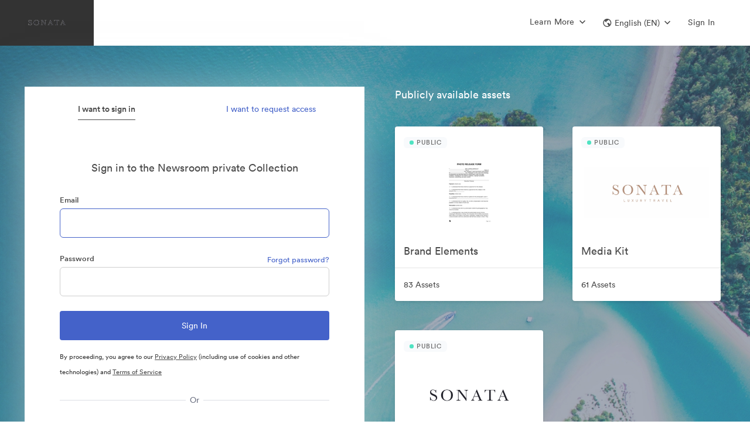

--- FILE ---
content_type: application/javascript
request_url: https://static.brandfolder.com/assets/application-3a04e78b4afbbf55856775a5b36a567cb051831ce0bb8b13744b3f22a8959542.js
body_size: 258077
content:
function bf_init(){var e,t=document.querySelectorAll(".brandfolder")[0];if("undefined"!=typeof bf_url)e=bf_url;else if("undefined"!=typeof brandfolderLoadUrl)e=brandfolderLoadUrl;else if(void 0!==t){var n=t.href;n||(n=t.getElementsByTagName("a")[0].href),(!(e=n.substr(n.lastIndexOf("/")+1))||e.length<=0||""===e||"undefined"==e)&&(e="error")}else e="error";e=e.replace("/",""),(window.Brandfolder||(Brandfolder={})).account={brandfolder_id:e},Brandfolder.showEmbed||function(){window.requestAnimationFrame||(window.requestAnimationFrame=window.requestAnimationFrame||window.webkitRequestAnimationFrame||window.mozRequestAnimationFrame||window.oRequestAnimationFrame||window.msRequestAnimationFrame||function(e){window.setTimeout(e,1e3/60)});var t={};if(/IEMobile/i.test(navigator.userAgent))t.ieMobile=!0;else{var n=window.navigator.userAgent;(n.indexOf("MSIE ")>0||n.indexOf("Trident/")>0||n.indexOf("Edge/")>0)&&(t.ie=!0),"ontouchstart"in window&&/like Mac OS X/i.test(navigator.userAgent)?t.iOS=!0:"ontouchstart"in window&&(t.touch=!0)}var i=function(e){var t,n,i;for(t=1,n=arguments.length;t<n;t++){var a=arguments[t]||{};for(i in a)a.hasOwnProperty(i)&&(e[i]=a[i])}return e},a=function(e){var t=document.createElement("div");return t.innerHTML=e,document.body.insertBefore(t.firstChild,document.body.firstChild),document.body.firstChild},s=function(e){var t=document.createElement("style");t.type="text/css",t.media="screen",t.styleSheet?t.styleSheet.cssText=e:t.appendChild(document.createTextNode(e)),document.getElementsByTagName("head")[0].appendChild(t)},r=function(){return document.getElementsByTagName("html")[0]},o=function(e,t){e.className+=(e.className?" ":"")+t},d=function(e,t){e.className=e.className.replace(new RegExp("(^|\\s+)"+t+"(\\s+|$)","g")," ")},u=function(){var e=document.documentElement;return{width:window.innerWidth||e&&e.clientWidth||document.body.clientWidth,height:window.innerHeight||e&&e.clientHeight||document.body.clientHeight}},l=function(e){var t=e.display;if("none"!==t&&null!==t)return{width:e.offsetWidth,height:e.offsetHeight};var n=e.style,i=n.visibility,a=n.position,s=n.display;n.visibility="hidden",n.position="absolute",n.display="block";var r=e.clientWidth,o=e.clientHeight;return n.display=s,n.position=a,n.visibility=i,{width:r,height:o}},c=function(){return encodeURIComponent(window.location.href)},f=function(e){var t={brandfolder_id:Brandfolder.account.brandfolder_id,assetHostBF:BFG.domain||"https://brandfolder.com",branding:!0},n=Brandfolder.account.client_options;return t=i(t,"object"==typeof n?n:{}),(e=i(t,"undefined"!=typeof bfOptions?bfOptions:{},e||{})).params=e.params||{},e.params.referrer=c(),e},h={createElement:function(){for(var e=this,n=e.element=document.querySelectorAll(".brandfolder")[0],i=document.querySelectorAll(".brandfolder"),a=i.length-1;a>=0;a--)n=e.element=i[a],n&&(n.setAttribute("target","_blank"),n.onclick=function(e){return e.preventDefault(),p.show(),!1},t.touch&&e.bindTouchEvents())}},p={show:function(e){if(t.ie||t.touch||t.ieMobile||t.iOS){this.options=f(e);var n=this.url(this.options);window.open("").location=n}else this.init(e),this.overlay.style.visibility="visible",this.overlay.style.display="block",this.dialog.focus(),o(r(),"bfw-dialog-open");document.getElementsByTagName("body")[0].style.overflow="hidden"},hide:function(){this.overlay&&(this.overlay.style.display="none"),d(r(),"bfw-dialog-open"),document.getElementsByTagName("body")[0].style.overflow="auto"},init:function(t){if(this.options=f(t),!this.overlay){var n;s("html.bfw-dialog-open object,html.bfw-dialog-open iframe,html.bfw-dialog-open embed {visibility: hidden;} html.bfw-dialog-open iframe#bfw-dialog-iframe {visibility: visible; background-color: white;}"),n="error"==e?"referrer="+this.options.params.referrer:"referral_brandfolder_name="+e+"&referrer="+this.options.params.referrer;var i='<div class="uvOverlay1" id="bfw-overlay" style="position: relative; visibility:hidden; z-index: 100003;"><div id="bfw-overlay-background" style="background: #000; filter: alpha(opacity=80); opacity: .80; position: fixed; top: 0px; right: 0; bottom: 0; left: 0;"></div><div class="uvOverlay2" style="height: 100%; overflow: auto; position: fixed; top: 0; right: 0; bottom: 0; left: 0;"><div class="uvOverlay3" style="height: 100%; min-height: 300px; min-width: 300px; position: relative; width: 100%;" onclick="return Brandfolder.hideEmbed()"><div id="bfw-dialog" style="-webkit-box-shadow: rgba(0,0,0,.5) 0 5px 5px; height: 88%; margin: 0px 0 0 0px; position: absolute; top: 8%; left: 2.5%; width: 95%;"><div id="bfw-dialog-content" style="position:static; width:100%; height:100%"></div>';this.branding(this.options)&&(i+='<a id="bfw-dialog-powered-by" href="https://brandfolder.com/?'+n+'" style="background: url(https://cdn.bfldr.com/27C9EC93/at/9x7tz6w2rgnszpp2t8hcxtj/brandfolder-by-smartsheet-logo.svg?auto=webp&format=png) 0 0 no-repeat; background-size: 192px;font-size: 11px;height: 30px;position: absolute;top: -35px;left: 5px;text-indent: -9000px;width: 237px;" onclick="event.cancelBubble = true;if(event.stopPropagation) event.stopPropagation()">Organize and share your brand assets</a>'),i+='<div id="bfw-dialog-close" title="Close Dialog" style="cursor:pointer;opacity:0.55;z-index: 100004; margin: 0; padding: 0; position: absolute; top: -32px; right: 4px;" onclick="return Brandfolder.hideEmbed()" onmouseover="this.style.opacity=\'1.0\'" onmouseout="this.style.opacity=\'0.55\'"><img src="https://cdn.bfldr.com/27C9EC93/at/hwk3nb8x6xcwmxsmm99426/close-white-x.png?auto=webp&format=png" style="height:20px;" alt="Close Brandfolder"></div></div></div></div></div>',this.overlay=a(i)}var r=this.options.brandfolder_id;if(this.options.query&&(r+=this.options.query),this.options.collection_id&&(r+=this.options.collection_id),!this.dialog||this.dialog.getAttribute("data-widget-key")!==r){url=this.url(this.options);var o='<iframe id="bfw-dialog-iframe" src="'+url+'" seamless="seamless" frameBorder="0" name="bfw-iframe" style="display: block; background-image:url(https://cdn.bfldr.com/27C9EC93/at/7m29ns9wf3373bt8h5n5z45/loading_embed.gif?auto=webp&format=gif);background-repeat:no-repeat;background-attachment:fixed;background-position:center;border: 2px solid whiteSmoke;background-color:white; -moz-border-radius: 4px; -webkit-border-radius: 4px; border-radius: 4px; height: 100%; padding: none; position: absolute; top: 0px; right: 0; bottom: 0; left: 0; width: 100%;"></iframe>';this.iframeSrc=url,this.dialogContent=document.getElementById("bfw-dialog-content"),this.dialogContent.innerHTML=o,this.dialog=document.getElementById("bfw-dialog"),this.options.preview||this.dialog.setAttribute("data-widget-key",r),document.onkeydown=function(e){if(27==(e=e||window.event).keyCode)return Brandfolder.hideEmbed()}}},positionDialog:function(){var e=l(this.overlay),t=u(),n=this.overlay.style;n.width="auto",n.height="auto",n.left=(t.width-e.width)/2+"px";var i=(t.height-e.height)/2;n.top=Math.max(i,55)+"px"},branding:function(t){return void 0!==t.brandfolder_id&&(e=t.brandfolder_id),!(e.indexOf("?b=f")>-1||!1===t.branding)||(e=e.replace("?b=f",""),!1)},url:function(t){var n,i,a,s="";return void 0!==t.brandfolder_id&&(e=t.brandfolder_id.split("?")[0]),a=(n=""!==e?t.assetHostBF+"/"+e+"/embed":t.assetHostBF+"/embed").split("?"),n=a[0],i=a[1]?a[1]:"",void 0!==t.collection_id&&(i="&collection_slug="+t.collection_id),void 0!==t.guest_pw&&(i+="&guest_pw="+t.guest_pw)&&i.length>0&&void 0!==t.guest_id&&(i+="&guest_id="+t.guest_id),i||void 0===t.guest_id||(i="&guest_id="+t.guest_id),void 0!==t.query&&(s="&q="+t.query),i?n+"?"+i+"&style=popup"+s:n+"?style=popup"+s}};Brandfolder.showEmbed=function(e){p.show(e)},Brandfolder.hideEmbed=function(){return p.hide(),!1},h.createElement()}()}!function(e,t){"use strict";"object"==typeof module&&"object"==typeof module.exports?module.exports=e.document?t(e,!0):function(e){if(!e.document)throw new Error("jQuery requires a window with a document");return t(e)}:t(e)}("undefined"!=typeof window?window:this,(function(e,t){"use strict";function n(e,t,n){var i,a,s=(n=n||we).createElement("script");if(s.text=e,t)for(i in _e)(a=t[i]||t.getAttribute&&t.getAttribute(i))&&s.setAttribute(i,a);n.head.appendChild(s).parentNode.removeChild(s)}function i(e){return null==e?e+"":"object"==typeof e||"function"==typeof e?fe[he.call(e)]||"object":typeof e}function a(e){var t=!!e&&"length"in e&&e.length,n=i(e);return!be(e)&&!ye(e)&&("array"===n||0===t||"number"==typeof t&&t>0&&t-1 in e)}function s(e,t){return e.nodeName&&e.nodeName.toLowerCase()===t.toLowerCase()}function r(e,t){return t?"\0"===e?"\ufffd":e.slice(0,-1)+"\\"+e.charCodeAt(e.length-1).toString(16)+" ":"\\"+e}function o(e,t,n){return be(t)?Ce.grep(e,(function(e,i){return!!t.call(e,i,e)!==n})):t.nodeType?Ce.grep(e,(function(e){return e===t!==n})):"string"!=typeof t?Ce.grep(e,(function(e){return ce.call(t,e)>-1!==n})):Ce.filter(t,e,n)}function d(e,t){for(;(e=e[t])&&1!==e.nodeType;);return e}function u(e){var t={};return Ce.each(e.match(ze)||[],(function(e,n){t[n]=!0})),t}function l(e){return e}function c(e){throw e}function f(e,t,n,i){var a;try{e&&be(a=e.promise)?a.call(e).done(t).fail(n):e&&be(a=e.then)?a.call(e,t,n):t.apply(void 0,[e].slice(i))}catch(e){n.apply(void 0,[e])}}function h(){we.removeEventListener("DOMContentLoaded",h),e.removeEventListener("load",h),Ce.ready()}function p(e,t){return t.toUpperCase()}function m(e){return e.replace(We,"ms-").replace(Ye,p)}function g(){this.expando=Ce.expando+g.uid++}function v(e){return"true"===e||"false"!==e&&("null"===e?null:e===+e+""?+e:Xe.test(e)?JSON.parse(e):e)}function b(e,t,n){var i;if(void 0===n&&1===e.nodeType)if(i="data-"+t.replace(Je,"-$&").toLowerCase(),"string"==typeof(n=e.getAttribute(i))){try{n=v(n)}catch(e){}Ke.set(e,t,n)}else n=void 0;return n}function y(e,t,n,i){var a,s,r=20,o=i?function(){return i.cur()}:function(){return Ce.css(e,t,"")},d=o(),u=n&&n[3]||(Ce.cssNumber[t]?"":"px"),l=e.nodeType&&(Ce.cssNumber[t]||"px"!==u&&+d)&&Ze.exec(Ce.css(e,t));if(l&&l[3]!==u){for(d/=2,u=u||l[3],l=+d||1;r--;)Ce.style(e,t,l+u),(1-s)*(1-(s=o()/d||.5))<=0&&(r=0),l/=s;l*=2,Ce.style(e,t,l+u),n=n||[]}return n&&(l=+l||+d||0,a=n[1]?l+(n[1]+1)*n[2]:+n[2],i&&(i.unit=u,i.start=l,i.end=a)),a}function w(e){var t,n=e.ownerDocument,i=e.nodeName,a=st[i];return a||(t=n.body.appendChild(n.createElement(i)),a=Ce.css(t,"display"),t.parentNode.removeChild(t),"none"===a&&(a="block"),st[i]=a,a)}function _(e,t){for(var n,i,a=[],s=0,r=e.length;s<r;s++)(i=e[s]).style&&(n=i.style.display,t?("none"===n&&(a[s]=Ge.get(i,"display")||null,a[s]||(i.style.display="")),""===i.style.display&&at(i)&&(a[s]=w(i))):"none"!==n&&(a[s]="none",Ge.set(i,"display",n)));for(s=0;s<r;s++)null!=a[s]&&(e[s].style.display=a[s]);return e}function x(e,t){var n;return n=void 0!==e.getElementsByTagName?e.getElementsByTagName(t||"*"):void 0!==e.querySelectorAll?e.querySelectorAll(t||"*"):[],void 0===t||t&&s(e,t)?Ce.merge([e],n):n}function k(e,t){for(var n=0,i=e.length;n<i;n++)Ge.set(e[n],"globalEval",!t||Ge.get(t[n],"globalEval"))}function C(e,t,n,a,s){for(var r,o,d,u,l,c,f=t.createDocumentFragment(),h=[],p=0,m=e.length;p<m;p++)if((r=e[p])||0===r)if("object"===i(r))Ce.merge(h,r.nodeType?[r]:r);else if(ft.test(r)){for(o=o||f.appendChild(t.createElement("div")),d=(ut.exec(r)||["",""])[1].toLowerCase(),u=ct[d]||ct._default,o.innerHTML=u[1]+Ce.htmlPrefilter(r)+u[2],c=u[0];c--;)o=o.lastChild;Ce.merge(h,o.childNodes),(o=f.firstChild).textContent=""}else h.push(t.createTextNode(r));for(f.textContent="",p=0;r=h[p++];)if(a&&Ce.inArray(r,a)>-1)s&&s.push(r);else if(l=nt(r),o=x(f.appendChild(r),"script"),l&&k(o),n)for(c=0;r=o[c++];)lt.test(r.type||"")&&n.push(r);return f}function $(){return!0}function T(){return!1}function S(e,t,n,i,a,s){var r,o;if("object"==typeof t){for(o in"string"!=typeof n&&(i=i||n,n=void 0),t)S(e,o,n,i,t[o],s);return e}if(null==i&&null==a?(a=n,i=n=void 0):null==a&&("string"==typeof n?(a=i,i=void 0):(a=i,i=n,n=void 0)),!1===a)a=T;else if(!a)return e;return 1===s&&(r=a,a=function(e){return Ce().off(e),r.apply(this,arguments)},a.guid=r.guid||(r.guid=Ce.guid++)),e.each((function(){Ce.event.add(this,t,a,i,n)}))}function F(e,t,n){n?(Ge.set(e,t,!1),Ce.event.add(e,t,{namespace:!1,handler:function(e){var n,i=Ge.get(this,t);if(1&e.isTrigger&&this[t]){if(i)(Ce.event.special[t]||{}).delegateType&&e.stopPropagation();else if(i=de.call(arguments),Ge.set(this,t,i),this[t](),n=Ge.get(this,t),Ge.set(this,t,!1),i!==n)return e.stopImmediatePropagation(),e.preventDefault(),n}else i&&(Ge.set(this,t,Ce.event.trigger(i[0],i.slice(1),this)),e.stopPropagation(),e.isImmediatePropagationStopped=$)}})):void 0===Ge.get(e,t)&&Ce.event.add(e,t,$)}function j(e,t){return s(e,"table")&&s(11!==t.nodeType?t:t.firstChild,"tr")&&Ce(e).children("tbody")[0]||e}function D(e){return e.type=(null!==e.getAttribute("type"))+"/"+e.type,e}function B(e){return"true/"===(e.type||"").slice(0,5)?e.type=e.type.slice(5):e.removeAttribute("type"),e}function E(e,t){var n,i,a,s,r,o;if(1===t.nodeType){if(Ge.hasData(e)&&(o=Ge.get(e).events))for(a in Ge.remove(t,"handle events"),o)for(n=0,i=o[a].length;n<i;n++)Ce.event.add(t,a,o[a][n]);Ke.hasData(e)&&(s=Ke.access(e),r=Ce.extend({},s),Ke.set(t,r))}}function I(e,t){var n=t.nodeName.toLowerCase();"input"===n&&dt.test(e.type)?t.checked=e.checked:"input"!==n&&"textarea"!==n||(t.defaultValue=e.defaultValue)}function A(e,t,i,a){t=ue(t);var s,r,o,d,u,l,c=0,f=e.length,h=f-1,p=t[0],m=be(p);if(m||f>1&&"string"==typeof p&&!ve.checkClone&&mt.test(p))return e.each((function(n){var s=e.eq(n);m&&(t[0]=p.call(this,n,s.html())),A(s,t,i,a)}));if(f&&(r=(s=C(t,e[0].ownerDocument,!1,e,a)).firstChild,1===s.childNodes.length&&(s=r),r||a)){for(d=(o=Ce.map(x(s,"script"),D)).length;c<f;c++)u=s,c!==h&&(u=Ce.clone(u,!0,!0),d&&Ce.merge(o,x(u,"script"))),i.call(e[c],u,c);if(d)for(l=o[o.length-1].ownerDocument,Ce.map(o,B),c=0;c<d;c++)u=o[c],lt.test(u.type||"")&&!Ge.access(u,"globalEval")&&Ce.contains(l,u)&&(u.src&&"module"!==(u.type||"").toLowerCase()?Ce._evalUrl&&!u.noModule&&Ce._evalUrl(u.src,{nonce:u.nonce||u.getAttribute("nonce")},l):n(u.textContent.replace(gt,""),u,l))}return e}function P(e,t,n){for(var i,a=t?Ce.filter(t,e):e,s=0;null!=(i=a[s]);s++)n||1!==i.nodeType||Ce.cleanData(x(i)),i.parentNode&&(n&&nt(i)&&k(x(i,"script")),i.parentNode.removeChild(i));return e}function M(e,t,n){var i,a,s,r,o=bt.test(t),d=e.style;return(n=n||yt(e))&&(r=n.getPropertyValue(t)||n[t],o&&r&&(r=r.replace(je,"$1")||void 0),""!==r||nt(e)||(r=Ce.style(e,t)),!ve.pixelBoxStyles()&&vt.test(r)&&_t.test(t)&&(i=d.width,a=d.minWidth,s=d.maxWidth,d.minWidth=d.maxWidth=d.width=r,r=n.width,d.width=i,d.minWidth=a,d.maxWidth=s)),void 0!==r?r+"":r}function O(e,t){return{get:function(){if(!e())return(this.get=t).apply(this,arguments);delete this.get}}}function N(e){for(var t=e[0].toUpperCase()+e.slice(1),n=xt.length;n--;)if((e=xt[n]+t)in kt)return e}function R(e){var t=Ce.cssProps[e]||Ct[e];return t||(e in kt?e:Ct[e]=N(e)||e)}function L(e,t,n){var i=Ze.exec(t);return i?Math.max(0,i[2]-(n||0))+(i[3]||"px"):t}function z(e,t,n,i,a,s){var r="width"===t?1:0,o=0,d=0,u=0;if(n===(i?"border":"content"))return 0;for(;r<4;r+=2)"margin"===n&&(u+=Ce.css(e,n+et[r],!0,a)),i?("content"===n&&(d-=Ce.css(e,"padding"+et[r],!0,a)),"margin"!==n&&(d-=Ce.css(e,"border"+et[r]+"Width",!0,a))):(d+=Ce.css(e,"padding"+et[r],!0,a),"padding"!==n?d+=Ce.css(e,"border"+et[r]+"Width",!0,a):o+=Ce.css(e,"border"+et[r]+"Width",!0,a));return!i&&s>=0&&(d+=Math.max(0,Math.ceil(e["offset"+t[0].toUpperCase()+t.slice(1)]-s-d-o-.5))||0),d+u}function H(e,t,n){var i=yt(e),a=(!ve.boxSizingReliable()||n)&&"border-box"===Ce.css(e,"boxSizing",!1,i),r=a,o=M(e,t,i),d="offset"+t[0].toUpperCase()+t.slice(1);if(vt.test(o)){if(!n)return o;o="auto"}return(!ve.boxSizingReliable()&&a||!ve.reliableTrDimensions()&&s(e,"tr")||"auto"===o||!parseFloat(o)&&"inline"===Ce.css(e,"display",!1,i))&&e.getClientRects().length&&(a="border-box"===Ce.css(e,"boxSizing",!1,i),(r=d in e)&&(o=e[d])),(o=parseFloat(o)||0)+z(e,t,n||(a?"border":"content"),r,i,o)+"px"}function U(e,t,n,i,a){return new U.prototype.init(e,t,n,i,a)}function q(){jt&&(!1===we.hidden&&e.requestAnimationFrame?e.requestAnimationFrame(q):e.setTimeout(q,Ce.fx.interval),Ce.fx.tick())}function W(){return e.setTimeout((function(){Ft=void 0})),Ft=Date.now()}function Y(e,t){var n,i=0,a={height:e};for(t=t?1:0;i<4;i+=2-t)a["margin"+(n=et[i])]=a["padding"+n]=e;return t&&(a.opacity=a.width=e),a}function V(e,t,n){for(var i,a=(X.tweeners[t]||[]).concat(X.tweeners["*"]),s=0,r=a.length;s<r;s++)if(i=a[s].call(n,t,e))return i}function G(e,t,n){var i,a,s,r,o,d,u,l,c="width"in t||"height"in t,f=this,h={},p=e.style,m=e.nodeType&&at(e),g=Ge.get(e,"fxshow");for(i in n.queue||(null==(r=Ce._queueHooks(e,"fx")).unqueued&&(r.unqueued=0,o=r.empty.fire,r.empty.fire=function(){r.unqueued||o()}),r.unqueued++,f.always((function(){f.always((function(){r.unqueued--,Ce.queue(e,"fx").length||r.empty.fire()}))}))),t)if(a=t[i],Dt.test(a)){if(delete t[i],s=s||"toggle"===a,a===(m?"hide":"show")){if("show"!==a||!g||void 0===g[i])continue;m=!0}h[i]=g&&g[i]||Ce.style(e,i)}if((d=!Ce.isEmptyObject(t))||!Ce.isEmptyObject(h))for(i in c&&1===e.nodeType&&(n.overflow=[p.overflow,p.overflowX,p.overflowY],null==(u=g&&g.display)&&(u=Ge.get(e,"display")),"none"===(l=Ce.css(e,"display"))&&(u?l=u:(_([e],!0),u=e.style.display||u,l=Ce.css(e,"display"),_([e]))),("inline"===l||"inline-block"===l&&null!=u)&&"none"===Ce.css(e,"float")&&(d||(f.done((function(){p.display=u})),null==u&&(l=p.display,u="none"===l?"":l)),p.display="inline-block")),n.overflow&&(p.overflow="hidden",f.always((function(){p.overflow=n.overflow[0],p.overflowX=n.overflow[1],p.overflowY=n.overflow[2]}))),d=!1,h)d||(g?"hidden"in g&&(m=g.hidden):g=Ge.access(e,"fxshow",{display:u}),s&&(g.hidden=!m),m&&_([e],!0),f.done((function(){for(i in m||_([e]),Ge.remove(e,"fxshow"),h)Ce.style(e,i,h[i])}))),d=V(m?g[i]:0,i,f),i in g||(g[i]=d.start,m&&(d.end=d.start,d.start=0))}function K(e,t){var n,i,a,s,r;for(n in e)if(a=t[i=m(n)],s=e[n],Array.isArray(s)&&(a=s[1],s=e[n]=s[0]),n!==i&&(e[i]=s,delete e[n]),(r=Ce.cssHooks[i])&&"expand"in r)for(n in s=r.expand(s),delete e[i],s)n in e||(e[n]=s[n],t[n]=a);else t[i]=a}function X(e,t,n){var i,a,s=0,r=X.prefilters.length,o=Ce.Deferred().always((function(){delete d.elem})),d=function(){if(a)return!1;for(var t=Ft||W(),n=Math.max(0,u.startTime+u.duration-t),i=1-(n/u.duration||0),s=0,r=u.tweens.length;s<r;s++)u.tweens[s].run(i);return o.notifyWith(e,[u,i,n]),i<1&&r?n:(r||o.notifyWith(e,[u,1,0]),o.resolveWith(e,[u]),!1)},u=o.promise({elem:e,props:Ce.extend({},t),opts:Ce.extend(!0,{specialEasing:{},easing:Ce.easing._default},n),originalProperties:t,originalOptions:n,startTime:Ft||W(),duration:n.duration,tweens:[],createTween:function(t,n){var i=Ce.Tween(e,u.opts,t,n,u.opts.specialEasing[t]||u.opts.easing);return u.tweens.push(i),i},stop:function(t){var n=0,i=t?u.tweens.length:0;if(a)return this;for(a=!0;n<i;n++)u.tweens[n].run(1);return t?(o.notifyWith(e,[u,1,0]),o.resolveWith(e,[u,t])):o.rejectWith(e,[u,t]),this}}),l=u.props;for(K(l,u.opts.specialEasing);s<r;s++)if(i=X.prefilters[s].call(u,e,l,u.opts))return be(i.stop)&&(Ce._queueHooks(u.elem,u.opts.queue).stop=i.stop.bind(i)),i;return Ce.map(l,V,u),be(u.opts.start)&&u.opts.start.call(e,u),u.progress(u.opts.progress).done(u.opts.done,u.opts.complete).fail(u.opts.fail).always(u.opts.always),Ce.fx.timer(Ce.extend(d,{elem:e,anim:u,queue:u.opts.queue})),u}function J(e){return(e.match(ze)||[]).join(" ")}function Q(e){return e.getAttribute&&e.getAttribute("class")||""}function Z(e){return Array.isArray(e)?e:"string"==typeof e&&e.match(ze)||[]}function ee(e,t,n,a){var s;if(Array.isArray(t))Ce.each(t,(function(t,i){n||Ht.test(e)?a(e,i):ee(e+"["+("object"==typeof i&&null!=i?t:"")+"]",i,n,a)}));else if(n||"object"!==i(t))a(e,t);else for(s in t)ee(e+"["+s+"]",t[s],n,a)}function te(e){return function(t,n){"string"!=typeof t&&(n=t,t="*");var i,a=0,s=t.toLowerCase().match(ze)||[];if(be(n))for(;i=s[a++];)"+"===i[0]?(i=i.slice(1)||"*",(e[i]=e[i]||[]).unshift(n)):(e[i]=e[i]||[]).push(n)}}function ne(e,t,n,i){function a(o){var d;return s[o]=!0,Ce.each(e[o]||[],(function(e,o){var u=o(t,n,i);return"string"!=typeof u||r||s[u]?r?!(d=u):void 0:(t.dataTypes.unshift(u),a(u),!1)})),d}var s={},r=e===en;return a(t.dataTypes[0])||!s["*"]&&a("*")}function ie(e,t){var n,i,a=Ce.ajaxSettings.flatOptions||{};for(n in t)void 0!==t[n]&&((a[n]?e:i||(i={}))[n]=t[n]);return i&&Ce.extend(!0,e,i),e}function ae(e,t,n){for(var i,a,s,r,o=e.contents,d=e.dataTypes;"*"===d[0];)d.shift(),void 0===i&&(i=e.mimeType||t.getResponseHeader("Content-Type"));if(i)for(a in o)if(o[a]&&o[a].test(i)){d.unshift(a);break}if(d[0]in n)s=d[0];else{for(a in n){if(!d[0]||e.converters[a+" "+d[0]]){s=a;break}r||(r=a)}s=s||r}if(s)return s!==d[0]&&d.unshift(s),n[s]}function se(e,t,n,i){var a,s,r,o,d,u={},l=e.dataTypes.slice();if(l[1])for(r in e.converters)u[r.toLowerCase()]=e.converters[r];for(s=l.shift();s;)if(e.responseFields[s]&&(n[e.responseFields[s]]=t),!d&&i&&e.dataFilter&&(t=e.dataFilter(t,e.dataType)),d=s,s=l.shift())if("*"===s)s=d;else if("*"!==d&&d!==s){if(!(r=u[d+" "+s]||u["* "+s]))for(a in u)if((o=a.split(" "))[1]===s&&(r=u[d+" "+o[0]]||u["* "+o[0]])){!0===r?r=u[a]:!0!==u[a]&&(s=o[0],l.unshift(o[1]));break}if(!0!==r)if(r&&e.throws)t=r(t);else try{t=r(t)}catch(e){return{state:"parsererror",error:r?e:"No conversion from "+d+" to "+s}}}return{state:"success",data:t}}var re=[],oe=Object.getPrototypeOf,de=re.slice,ue=re.flat?function(e){return re.flat.call(e)}:function(e){return re.concat.apply([],e)},le=re.push,ce=re.indexOf,fe={},he=fe.toString,pe=fe.hasOwnProperty,me=pe.toString,ge=me.call(Object),ve={},be=function(e){return"function"==typeof e&&"number"!=typeof e.nodeType&&"function"!=typeof e.item},ye=function(e){return null!=e&&e===e.window},we=e.document,_e={type:!0,src:!0,nonce:!0,noModule:!0},xe="3.7.0",ke=/HTML$/i,Ce=function(e,t){return new Ce.fn.init(e,t)};Ce.fn=Ce.prototype={jquery:xe,constructor:Ce,length:0,toArray:function(){return de.call(this)},get:function(e){return null==e?de.call(this):e<0?this[e+this.length]:this[e]},pushStack:function(e){var t=Ce.merge(this.constructor(),e);return t.prevObject=this,t},each:function(e){return Ce.each(this,e)},map:function(e){return this.pushStack(Ce.map(this,(function(t,n){return e.call(t,n,t)})))},slice:function(){return this.pushStack(de.apply(this,arguments))},first:function(){return this.eq(0)},last:function(){return this.eq(-1)},even:function(){return this.pushStack(Ce.grep(this,(function(e,t){return(t+1)%2})))},odd:function(){return this.pushStack(Ce.grep(this,(function(e,t){return t%2})))},eq:function(e){var t=this.length,n=+e+(e<0?t:0);return this.pushStack(n>=0&&n<t?[this[n]]:[])},end:function(){return this.prevObject||this.constructor()},push:le,sort:re.sort,splice:re.splice},Ce.extend=Ce.fn.extend=function(){var e,t,n,i,a,s,r=arguments[0]||{},o=1,d=arguments.length,u=!1;for("boolean"==typeof r&&(u=r,r=arguments[o]||{},o++),"object"==typeof r||be(r)||(r={}),o===d&&(r=this,o--);o<d;o++)if(null!=(e=arguments[o]))for(t in e)i=e[t],"__proto__"!==t&&r!==i&&(u&&i&&(Ce.isPlainObject(i)||(a=Array.isArray(i)))?(n=r[t],s=a&&!Array.isArray(n)?[]:a||Ce.isPlainObject(n)?n:{},a=!1,r[t]=Ce.extend(u,s,i)):void 0!==i&&(r[t]=i));return r},Ce.extend({expando:"jQuery"+(xe+Math.random()).replace(/\D/g,""),isReady:!0,error:function(e){throw new Error(e)},noop:function(){},isPlainObject:function(e){var t,n;return!(!e||"[object Object]"!==he.call(e))&&(!(t=oe(e))||"function"==typeof(n=pe.call(t,"constructor")&&t.constructor)&&me.call(n)===ge)},isEmptyObject:function(e){var t;for(t in e)return!1;return!0},globalEval:function(e,t,i){n(e,{nonce:t&&t.nonce},i)},each:function(e,t){var n,i=0;if(a(e))for(n=e.length;i<n&&!1!==t.call(e[i],i,e[i]);i++);else for(i in e)if(!1===t.call(e[i],i,e[i]))break;return e},text:function(e){var t,n="",i=0,a=e.nodeType;if(a){if(1===a||9===a||11===a)return e.textContent;if(3===a||4===a)return e.nodeValue}else for(;t=e[i++];)n+=Ce.text(t);return n},makeArray:function(e,t){var n=t||[];return null!=e&&(a(Object(e))?Ce.merge(n,"string"==typeof e?[e]:e):le.call(n,e)),n},inArray:function(e,t,n){return null==t?-1:ce.call(t,e,n)},isXMLDoc:function(e){var t=e&&e.namespaceURI,n=e&&(e.ownerDocument||e).documentElement;return!ke.test(t||n&&n.nodeName||"HTML")},merge:function(e,t){for(var n=+t.length,i=0,a=e.length;i<n;i++)e[a++]=t[i];return e.length=a,e},grep:function(e,t,n){for(var i=[],a=0,s=e.length,r=!n;a<s;a++)!t(e[a],a)!==r&&i.push(e[a]);return i},map:function(e,t,n){var i,s,r=0,o=[];if(a(e))for(i=e.length;r<i;r++)null!=(s=t(e[r],r,n))&&o.push(s);else for(r in e)null!=(s=t(e[r],r,n))&&o.push(s);return ue(o)},guid:1,support:ve}),"function"==typeof Symbol&&(Ce.fn[Symbol.iterator]=re[Symbol.iterator]),Ce.each("Boolean Number String Function Array Date RegExp Object Error Symbol".split(" "),(function(e,t){fe["[object "+t+"]"]=t.toLowerCase()}));var $e=re.pop,Te=re.sort,Se=re.splice,Fe="[\\x20\\t\\r\\n\\f]",je=new RegExp("^"+Fe+"+|((?:^|[^\\\\])(?:\\\\.)*)"+Fe+"+$","g");Ce.contains=function(e,t){var n=t&&t.parentNode;return e===n||!(!n||1!==n.nodeType||!(e.contains?e.contains(n):e.compareDocumentPosition&&16&e.compareDocumentPosition(n)))};var De=/([\0-\x1f\x7f]|^-?\d)|^-$|[^\x80-\uFFFF\w-]/g;Ce.escapeSelector=function(e){return(e+"").replace(De,r)};var Be=we,Ee=le;!function(){function t(){try{return D.activeElement}catch(e){}}function n(e,t,i,a){var s,r,o,d,u,l,h,g=t&&t.ownerDocument,v=t?t.nodeType:9;if(i=i||[],"string"!=typeof e||!e||1!==v&&9!==v&&11!==v)return i;if(!a&&(f(t),t=t||D,E)){if(11!==v&&(u=ie.exec(e)))if(s=u[1]){if(9===v){if(!(o=t.getElementById(s)))return i;if(o.id===s)return P.call(i,o),i}else if(g&&(o=g.getElementById(s))&&n.contains(t,o)&&o.id===s)return P.call(i,o),i}else{if(u[2])return P.apply(i,t.getElementsByTagName(e)),i;if((s=u[3])&&t.getElementsByClassName)return P.apply(i,t.getElementsByClassName(s)),i}if(!(H[e+" "]||I&&I.test(e))){if(h=e,g=t,1===v&&(J.test(e)||X.test(e))){for((g=ae.test(e)&&c(t.parentNode)||t)==t&&ve.scope||((d=t.getAttribute("id"))?d=Ce.escapeSelector(d):t.setAttribute("id",d=M)),r=(l=p(e)).length;r--;)l[r]=(d?"#"+d:":scope")+" "+m(l[r]);h=l.join(",")}try{return P.apply(i,g.querySelectorAll(h)),i}catch(t){H(e,!0)}finally{d===M&&t.removeAttribute("id")}}}return C(e.replace(je,"$1"),t,i,a)}function i(){function e(n,i){return t.push(n+" ")>T.cacheLength&&delete e[t.shift()],e[n+" "]=i}var t=[];return e}function a(e){return e[M]=!0,e}function r(e){var t=D.createElement("fieldset");try{return!!e(t)}catch(e){return!1}finally{t.parentNode&&t.parentNode.removeChild(t),t=null}}function o(e){return function(t){return s(t,"input")&&t.type===e}}function d(e){return function(t){return(s(t,"input")||s(t,"button"))&&t.type===e}}function u(e){return function(t){return"form"in t?t.parentNode&&!1===t.disabled?"label"in t?"label"in t.parentNode?t.parentNode.disabled===e:t.disabled===e:t.isDisabled===e||t.isDisabled!==!e&&le(t)===e:t.disabled===e:"label"in t&&t.disabled===e}}function l(e){return a((function(t){return t=+t,a((function(n,i){for(var a,s=e([],n.length,t),r=s.length;r--;)n[a=s[r]]&&(n[a]=!(i[a]=n[a]))}))}))}function c(e){return e&&void 0!==e.getElementsByTagName&&e}function f(e){var t,i=e?e.ownerDocument||e:Be;return i!=D&&9===i.nodeType&&i.documentElement?(B=(D=i).documentElement,E=!Ce.isXMLDoc(D),A=B.matches||B.webkitMatchesSelector||B.msMatchesSelector,Be!=D&&(t=D.defaultView)&&t.top!==t&&t.addEventListener("unload",ue),ve.getById=r((function(e){return B.appendChild(e).id=Ce.expando,!D.getElementsByName||!D.getElementsByName(Ce.expando).length})),ve.disconnectedMatch=r((function(e){return A.call(e,"*")})),ve.scope=r((function(){return D.querySelectorAll(":scope")})),ve.cssHas=r((function(){try{return D.querySelector(":has(*,:jqfake)"),!1}catch(e){return!0}})),ve.getById?(T.filter.ID=function(e){var t=e.replace(se,oe);return function(e){return e.getAttribute("id")===t}},T.find.ID=function(e,t){if(void 0!==t.getElementById&&E){var n=t.getElementById(e);return n?[n]:[]}}):(T.filter.ID=function(e){var t=e.replace(se,oe);return function(e){var n=void 0!==e.getAttributeNode&&e.getAttributeNode("id");return n&&n.value===t}},T.find.ID=function(e,t){if(void 0!==t.getElementById&&E){var n,i,a,s=t.getElementById(e);if(s){if((n=s.getAttributeNode("id"))&&n.value===e)return[s];for(a=t.getElementsByName(e),i=0;s=a[i++];)if((n=s.getAttributeNode("id"))&&n.value===e)return[s]}return[]}}),T.find.TAG=function(e,t){return void 0!==t.getElementsByTagName?t.getElementsByTagName(e):t.querySelectorAll(e)},T.find.CLASS=function(e,t){if(void 0!==t.getElementsByClassName&&E)return t.getElementsByClassName(e)},I=[],r((function(e){var t;B.appendChild(e).innerHTML="<a id='"+M+"' href='' disabled='disabled'></a><select id='"+M+"-\r\\' disabled='disabled'><option selected=''></option></select>",e.querySelectorAll("[selected]").length||I.push("\\["+Fe+"*(?:value|"+q+")"),e.querySelectorAll("[id~="+M+"-]").length||I.push("~="),e.querySelectorAll("a#"+M+"+*").length||I.push(".#.+[+~]"),e.querySelectorAll(":checked").length||I.push(":checked"),(t=D.createElement("input")).setAttribute("type","hidden"),e.appendChild(t).setAttribute("name","D"),B.appendChild(e).disabled=!0,2!==e.querySelectorAll(":disabled").length&&I.push(":enabled",":disabled"),(t=D.createElement("input")).setAttribute("name",""),e.appendChild(t),e.querySelectorAll("[name='']").length||I.push("\\["+Fe+"*name"+Fe+"*="+Fe+"*(?:''|\"\")")})),ve.cssHas||I.push(":has"),I=I.length&&new RegExp(I.join("|")),U=function(e,t){if(e===t)return j=!0,0;var i=!e.compareDocumentPosition-!t.compareDocumentPosition;return i||(1&(i=(e.ownerDocument||e)==(t.ownerDocument||t)?e.compareDocumentPosition(t):1)||!ve.sortDetached&&t.compareDocumentPosition(e)===i?e===D||e.ownerDocument==Be&&n.contains(Be,e)?-1:t===D||t.ownerDocument==Be&&n.contains(Be,t)?1:F?ce.call(F,e)-ce.call(F,t):0:4&i?-1:1)},D):D}function h(){}function p(e,t){var i,a,s,r,o,d,u,l=L[e+" "];if(l)return t?0:l.slice(0);for(o=e,d=[],u=T.preFilter;o;){for(r in i&&!(a=K.exec(o))||(a&&(o=o.slice(a[0].length)||o),d.push(s=[])),i=!1,(a=X.exec(o))&&(i=a.shift(),s.push({value:i,type:a[0].replace(je," ")}),o=o.slice(i.length)),T.filter)!(a=ee[r].exec(o))||u[r]&&!(a=u[r](a))||(i=a.shift(),s.push({value:i,type:r,matches:a}),o=o.slice(i.length));if(!i)break}return t?o.length:o?n.error(e):L(e,d).slice(0)}function m(e){for(var t=0,n=e.length,i="";t<n;t++)i+=e[t].value;return i}function g(e,t,n){var i=t.dir,a=t.next,r=a||i,o=n&&"parentNode"===r,d=N++;return t.first?function(t,n,a){for(;t=t[i];)if(1===t.nodeType||o)return e(t,n,a);return!1}:function(t,n,u){var l,c,f=[O,d];if(u){for(;t=t[i];)if((1===t.nodeType||o)&&e(t,n,u))return!0}else for(;t=t[i];)if(1===t.nodeType||o)if(c=t[M]||(t[M]={}),a&&s(t,a))t=t[i]||t;else{if((l=c[r])&&l[0]===O&&l[1]===d)return f[2]=l[2];if(c[r]=f,f[2]=e(t,n,u))return!0}return!1}}function v(e){return e.length>1?function(t,n,i){for(var a=e.length;a--;)if(!e[a](t,n,i))return!1;return!0}:e[0]}function b(e,t,i){for(var a=0,s=t.length;a<s;a++)n(e,t[a],i);return i}function y(e,t,n,i,a){for(var s,r=[],o=0,d=e.length,u=null!=t;o<d;o++)(s=e[o])&&(n&&!n(s,i,a)||(r.push(s),u&&t.push(o)));return r}function w(e,t,n,i,s,r){return i&&!i[M]&&(i=w(i)),s&&!s[M]&&(s=w(s,r)),a((function(a,r,o,d){var u,l,c,f,h=[],p=[],m=r.length,g=a||b(t||"*",o.nodeType?[o]:o,[]),v=!e||!a&&t?g:y(g,h,e,o,d);if(n?n(v,f=s||(a?e:m||i)?[]:r,o,d):f=v,i)for(u=y(f,p),i(u,[],o,d),l=u.length;l--;)(c=u[l])&&(f[p[l]]=!(v[p[l]]=c));if(a){if(s||e){if(s){for(u=[],l=f.length;l--;)(c=f[l])&&u.push(v[l]=c);s(null,f=[],u,d)}for(l=f.length;l--;)(c=f[l])&&(u=s?ce.call(a,c):h[l])>-1&&(a[u]=!(r[u]=c))}}else f=y(f===r?f.splice(m,f.length):f),s?s(null,r,f,d):P.apply(r,f)}))}function _(e){for(var t,n,i,a=e.length,s=T.relative[e[0].type],r=s||T.relative[" "],o=s?1:0,d=g((function(e){return e===t}),r,!0),u=g((function(e){return ce.call(t,e)>-1}),r,!0),l=[function(e,n,i){var a=!s&&(i||n!=S)||((t=n).nodeType?d(e,n,i):u(e,n,i));return t=null,a}];o<a;o++)if(n=T.relative[e[o].type])l=[g(v(l),n)];else{if((n=T.filter[e[o].type].apply(null,e[o].matches))[M]){for(i=++o;i<a&&!T.relative[e[i].type];i++);return w(o>1&&v(l),o>1&&m(e.slice(0,o-1).concat({value:" "===e[o-2].type?"*":""})).replace(je,"$1"),n,o<i&&_(e.slice(o,i)),i<a&&_(e=e.slice(i)),i<a&&m(e))}l.push(n)}return v(l)}function x(e,t){var n=t.length>0,i=e.length>0,s=function(a,s,r,o,d){var u,l,c,h=0,p="0",m=a&&[],g=[],v=S,b=a||i&&T.find.TAG("*",d),w=O+=null==v?1:Math.random()||.1,_=b.length;for(d&&(S=s==D||s||d);p!==_&&null!=(u=b[p]);p++){if(i&&u){for(l=0,s||u.ownerDocument==D||(f(u),r=!E);c=e[l++];)if(c(u,s||D,r)){P.call(o,u);break}d&&(O=w)}n&&((u=!c&&u)&&h--,a&&m.push(u))}if(h+=p,n&&p!==h){
for(l=0;c=t[l++];)c(m,g,s,r);if(a){if(h>0)for(;p--;)m[p]||g[p]||(g[p]=$e.call(o));g=y(g)}P.apply(o,g),d&&!a&&g.length>0&&h+t.length>1&&Ce.uniqueSort(o)}return d&&(O=w,S=v),m};return n?a(s):s}function k(e,t){var n,i=[],a=[],s=z[e+" "];if(!s){for(t||(t=p(e)),n=t.length;n--;)(s=_(t[n]))[M]?i.push(s):a.push(s);(s=z(e,x(a,i))).selector=e}return s}function C(e,t,n,i){var a,s,r,o,d,u="function"==typeof e&&e,l=!i&&p(e=u.selector||e);if(n=n||[],1===l.length){if((s=l[0]=l[0].slice(0)).length>2&&"ID"===(r=s[0]).type&&9===t.nodeType&&E&&T.relative[s[1].type]){if(!(t=(T.find.ID(r.matches[0].replace(se,oe),t)||[])[0]))return n;u&&(t=t.parentNode),e=e.slice(s.shift().value.length)}for(a=ee.needsContext.test(e)?0:s.length;a--&&(r=s[a],!T.relative[o=r.type]);)if((d=T.find[o])&&(i=d(r.matches[0].replace(se,oe),ae.test(s[0].type)&&c(t.parentNode)||t))){if(s.splice(a,1),!(e=i.length&&m(s)))return P.apply(n,i),n;break}}return(u||k(e,l))(i,t,!E,n,!t||ae.test(e)&&c(t.parentNode)||t),n}var $,T,S,F,j,D,B,E,I,A,P=Ee,M=Ce.expando,O=0,N=0,R=i(),L=i(),z=i(),H=i(),U=function(e,t){return e===t&&(j=!0),0},q="checked|selected|async|autofocus|autoplay|controls|defer|disabled|hidden|ismap|loop|multiple|open|readonly|required|scoped",W="(?:\\\\[\\da-fA-F]{1,6}"+Fe+"?|\\\\[^\\r\\n\\f]|[\\w-]|[^\0-\\x7f])+",Y="\\["+Fe+"*("+W+")(?:"+Fe+"*([*^$|!~]?=)"+Fe+"*(?:'((?:\\\\.|[^\\\\'])*)'|\"((?:\\\\.|[^\\\\\"])*)\"|("+W+"))|)"+Fe+"*\\]",V=":("+W+")(?:\\((('((?:\\\\.|[^\\\\'])*)'|\"((?:\\\\.|[^\\\\\"])*)\")|((?:\\\\.|[^\\\\()[\\]]|"+Y+")*)|.*)\\)|)",G=new RegExp(Fe+"+","g"),K=new RegExp("^"+Fe+"*,"+Fe+"*"),X=new RegExp("^"+Fe+"*([>+~]|"+Fe+")"+Fe+"*"),J=new RegExp(Fe+"|>"),Q=new RegExp(V),Z=new RegExp("^"+W+"$"),ee={ID:new RegExp("^#("+W+")"),CLASS:new RegExp("^\\.("+W+")"),TAG:new RegExp("^("+W+"|[*])"),ATTR:new RegExp("^"+Y),PSEUDO:new RegExp("^"+V),CHILD:new RegExp("^:(only|first|last|nth|nth-last)-(child|of-type)(?:\\("+Fe+"*(even|odd|(([+-]|)(\\d*)n|)"+Fe+"*(?:([+-]|)"+Fe+"*(\\d+)|))"+Fe+"*\\)|)","i"),bool:new RegExp("^(?:"+q+")$","i"),needsContext:new RegExp("^"+Fe+"*[>+~]|:(even|odd|eq|gt|lt|nth|first|last)(?:\\("+Fe+"*((?:-\\d)?\\d*)"+Fe+"*\\)|)(?=[^-]|$)","i")},te=/^(?:input|select|textarea|button)$/i,ne=/^h\d$/i,ie=/^(?:#([\w-]+)|(\w+)|\.([\w-]+))$/,ae=/[+~]/,se=new RegExp("\\\\[\\da-fA-F]{1,6}"+Fe+"?|\\\\([^\\r\\n\\f])","g"),oe=function(e,t){var n="0x"+e.slice(1)-65536;return t||(n<0?String.fromCharCode(n+65536):String.fromCharCode(n>>10|55296,1023&n|56320))},ue=function(){f()},le=g((function(e){return!0===e.disabled&&s(e,"fieldset")}),{dir:"parentNode",next:"legend"});try{P.apply(re=de.call(Be.childNodes),Be.childNodes),re[Be.childNodes.length].nodeType}catch(e){P={apply:function(e,t){Ee.apply(e,de.call(t))},call:function(e){Ee.apply(e,de.call(arguments,1))}}}for($ in n.matches=function(e,t){return n(e,null,null,t)},n.matchesSelector=function(e,t){if(f(e),E&&!H[t+" "]&&(!I||!I.test(t)))try{var i=A.call(e,t);if(i||ve.disconnectedMatch||e.document&&11!==e.document.nodeType)return i}catch(e){H(t,!0)}return n(t,D,null,[e]).length>0},n.contains=function(e,t){return(e.ownerDocument||e)!=D&&f(e),Ce.contains(e,t)},n.attr=function(e,t){(e.ownerDocument||e)!=D&&f(e);var n=T.attrHandle[t.toLowerCase()],i=n&&pe.call(T.attrHandle,t.toLowerCase())?n(e,t,!E):void 0;return void 0!==i?i:e.getAttribute(t)},n.error=function(e){throw new Error("Syntax error, unrecognized expression: "+e)},Ce.uniqueSort=function(e){var t,n=[],i=0,a=0;if(j=!ve.sortStable,F=!ve.sortStable&&de.call(e,0),Te.call(e,U),j){for(;t=e[a++];)t===e[a]&&(i=n.push(a));for(;i--;)Se.call(e,n[i],1)}return F=null,e},Ce.fn.uniqueSort=function(){return this.pushStack(Ce.uniqueSort(de.apply(this)))},T=Ce.expr={cacheLength:50,createPseudo:a,match:ee,attrHandle:{},find:{},relative:{">":{dir:"parentNode",first:!0}," ":{dir:"parentNode"},"+":{dir:"previousSibling",first:!0},"~":{dir:"previousSibling"}},preFilter:{ATTR:function(e){return e[1]=e[1].replace(se,oe),e[3]=(e[3]||e[4]||e[5]||"").replace(se,oe),"~="===e[2]&&(e[3]=" "+e[3]+" "),e.slice(0,4)},CHILD:function(e){return e[1]=e[1].toLowerCase(),"nth"===e[1].slice(0,3)?(e[3]||n.error(e[0]),e[4]=+(e[4]?e[5]+(e[6]||1):2*("even"===e[3]||"odd"===e[3])),e[5]=+(e[7]+e[8]||"odd"===e[3])):e[3]&&n.error(e[0]),e},PSEUDO:function(e){var t,n=!e[6]&&e[2];return ee.CHILD.test(e[0])?null:(e[3]?e[2]=e[4]||e[5]||"":n&&Q.test(n)&&(t=p(n,!0))&&(t=n.indexOf(")",n.length-t)-n.length)&&(e[0]=e[0].slice(0,t),e[2]=n.slice(0,t)),e.slice(0,3))}},filter:{TAG:function(e){var t=e.replace(se,oe).toLowerCase();return"*"===e?function(){return!0}:function(e){return s(e,t)}},CLASS:function(e){var t=R[e+" "];return t||(t=new RegExp("(^|"+Fe+")"+e+"("+Fe+"|$)"))&&R(e,(function(e){return t.test("string"==typeof e.className&&e.className||void 0!==e.getAttribute&&e.getAttribute("class")||"")}))},ATTR:function(e,t,i){return function(a){var s=n.attr(a,e);return null==s?"!="===t:!t||(s+="","="===t?s===i:"!="===t?s!==i:"^="===t?i&&0===s.indexOf(i):"*="===t?i&&s.indexOf(i)>-1:"$="===t?i&&s.slice(-i.length)===i:"~="===t?(" "+s.replace(G," ")+" ").indexOf(i)>-1:"|="===t&&(s===i||s.slice(0,i.length+1)===i+"-"))}},CHILD:function(e,t,n,i,a){var r="nth"!==e.slice(0,3),o="last"!==e.slice(-4),d="of-type"===t;return 1===i&&0===a?function(e){return!!e.parentNode}:function(t,n,u){var l,c,f,h,p,m=r!==o?"nextSibling":"previousSibling",g=t.parentNode,v=d&&t.nodeName.toLowerCase(),b=!u&&!d,y=!1;if(g){if(r){for(;m;){for(f=t;f=f[m];)if(d?s(f,v):1===f.nodeType)return!1;p=m="only"===e&&!p&&"nextSibling"}return!0}if(p=[o?g.firstChild:g.lastChild],o&&b){for(y=(h=(l=(c=g[M]||(g[M]={}))[e]||[])[0]===O&&l[1])&&l[2],f=h&&g.childNodes[h];f=++h&&f&&f[m]||(y=h=0)||p.pop();)if(1===f.nodeType&&++y&&f===t){c[e]=[O,h,y];break}}else if(b&&(y=h=(l=(c=t[M]||(t[M]={}))[e]||[])[0]===O&&l[1]),!1===y)for(;(f=++h&&f&&f[m]||(y=h=0)||p.pop())&&(!(d?s(f,v):1===f.nodeType)||!++y||(b&&((c=f[M]||(f[M]={}))[e]=[O,y]),f!==t)););return(y-=a)===i||y%i==0&&y/i>=0}}},PSEUDO:function(e,t){var i,s=T.pseudos[e]||T.setFilters[e.toLowerCase()]||n.error("unsupported pseudo: "+e);return s[M]?s(t):s.length>1?(i=[e,e,"",t],T.setFilters.hasOwnProperty(e.toLowerCase())?a((function(e,n){for(var i,a=s(e,t),r=a.length;r--;)e[i=ce.call(e,a[r])]=!(n[i]=a[r])})):function(e){return s(e,0,i)}):s}},pseudos:{not:a((function(e){var t=[],n=[],i=k(e.replace(je,"$1"));return i[M]?a((function(e,t,n,a){for(var s,r=i(e,null,a,[]),o=e.length;o--;)(s=r[o])&&(e[o]=!(t[o]=s))})):function(e,a,s){return t[0]=e,i(t,null,s,n),t[0]=null,!n.pop()}})),has:a((function(e){return function(t){return n(e,t).length>0}})),contains:a((function(e){return e=e.replace(se,oe),function(t){return(t.textContent||Ce.text(t)).indexOf(e)>-1}})),lang:a((function(e){return Z.test(e||"")||n.error("unsupported lang: "+e),e=e.replace(se,oe).toLowerCase(),function(t){var n;do{if(n=E?t.lang:t.getAttribute("xml:lang")||t.getAttribute("lang"))return(n=n.toLowerCase())===e||0===n.indexOf(e+"-")}while((t=t.parentNode)&&1===t.nodeType);return!1}})),target:function(t){var n=e.location&&e.location.hash;return n&&n.slice(1)===t.id},root:function(e){return e===B},focus:function(e){return e===t()&&D.hasFocus()&&!!(e.type||e.href||~e.tabIndex)},enabled:u(!1),disabled:u(!0),checked:function(e){return s(e,"input")&&!!e.checked||s(e,"option")&&!!e.selected},selected:function(e){return e.parentNode&&e.parentNode.selectedIndex,!0===e.selected},empty:function(e){for(e=e.firstChild;e;e=e.nextSibling)if(e.nodeType<6)return!1;return!0},parent:function(e){return!T.pseudos.empty(e)},header:function(e){return ne.test(e.nodeName)},input:function(e){return te.test(e.nodeName)},button:function(e){return s(e,"input")&&"button"===e.type||s(e,"button")},text:function(e){var t;return s(e,"input")&&"text"===e.type&&(null==(t=e.getAttribute("type"))||"text"===t.toLowerCase())},first:l((function(){return[0]})),last:l((function(e,t){return[t-1]})),eq:l((function(e,t,n){return[n<0?n+t:n]})),even:l((function(e,t){for(var n=0;n<t;n+=2)e.push(n);return e})),odd:l((function(e,t){for(var n=1;n<t;n+=2)e.push(n);return e})),lt:l((function(e,t,n){var i;for(i=n<0?n+t:n>t?t:n;--i>=0;)e.push(i);return e})),gt:l((function(e,t,n){for(var i=n<0?n+t:n;++i<t;)e.push(i);return e}))}},T.pseudos.nth=T.pseudos.eq,{radio:!0,checkbox:!0,file:!0,password:!0,image:!0})T.pseudos[$]=o($);for($ in{submit:!0,reset:!0})T.pseudos[$]=d($);h.prototype=T.filters=T.pseudos,T.setFilters=new h,ve.sortStable=M.split("").sort(U).join("")===M,f(),ve.sortDetached=r((function(e){return 1&e.compareDocumentPosition(D.createElement("fieldset"))})),Ce.find=n,Ce.expr[":"]=Ce.expr.pseudos,Ce.unique=Ce.uniqueSort,n.compile=k,n.select=C,n.setDocument=f,n.escape=Ce.escapeSelector,n.getText=Ce.text,n.isXML=Ce.isXMLDoc,n.selectors=Ce.expr,n.support=Ce.support,n.uniqueSort=Ce.uniqueSort}();var Ie=function(e,t,n){for(var i=[],a=void 0!==n;(e=e[t])&&9!==e.nodeType;)if(1===e.nodeType){if(a&&Ce(e).is(n))break;i.push(e)}return i},Ae=function(e,t){for(var n=[];e;e=e.nextSibling)1===e.nodeType&&e!==t&&n.push(e);return n},Pe=Ce.expr.match.needsContext,Me=/^<([a-z][^\/\0>:\x20\t\r\n\f]*)[\x20\t\r\n\f]*\/?>(?:<\/\1>|)$/i;Ce.filter=function(e,t,n){var i=t[0];return n&&(e=":not("+e+")"),1===t.length&&1===i.nodeType?Ce.find.matchesSelector(i,e)?[i]:[]:Ce.find.matches(e,Ce.grep(t,(function(e){return 1===e.nodeType})))},Ce.fn.extend({find:function(e){var t,n,i=this.length,a=this;if("string"!=typeof e)return this.pushStack(Ce(e).filter((function(){for(t=0;t<i;t++)if(Ce.contains(a[t],this))return!0})));for(n=this.pushStack([]),t=0;t<i;t++)Ce.find(e,a[t],n);return i>1?Ce.uniqueSort(n):n},filter:function(e){return this.pushStack(o(this,e||[],!1))},not:function(e){return this.pushStack(o(this,e||[],!0))},is:function(e){return!!o(this,"string"==typeof e&&Pe.test(e)?Ce(e):e||[],!1).length}});var Oe,Ne=/^(?:\s*(<[\w\W]+>)[^>]*|#([\w-]+))$/;(Ce.fn.init=function(e,t,n){var i,a;if(!e)return this;if(n=n||Oe,"string"==typeof e){if(!(i="<"===e[0]&&">"===e[e.length-1]&&e.length>=3?[null,e,null]:Ne.exec(e))||!i[1]&&t)return!t||t.jquery?(t||n).find(e):this.constructor(t).find(e);if(i[1]){if(t=t instanceof Ce?t[0]:t,Ce.merge(this,Ce.parseHTML(i[1],t&&t.nodeType?t.ownerDocument||t:we,!0)),Me.test(i[1])&&Ce.isPlainObject(t))for(i in t)be(this[i])?this[i](t[i]):this.attr(i,t[i]);return this}return(a=we.getElementById(i[2]))&&(this[0]=a,this.length=1),this}return e.nodeType?(this[0]=e,this.length=1,this):be(e)?void 0!==n.ready?n.ready(e):e(Ce):Ce.makeArray(e,this)}).prototype=Ce.fn,Oe=Ce(we);var Re=/^(?:parents|prev(?:Until|All))/,Le={children:!0,contents:!0,next:!0,prev:!0};Ce.fn.extend({has:function(e){var t=Ce(e,this),n=t.length;return this.filter((function(){for(var e=0;e<n;e++)if(Ce.contains(this,t[e]))return!0}))},closest:function(e,t){var n,i=0,a=this.length,s=[],r="string"!=typeof e&&Ce(e);if(!Pe.test(e))for(;i<a;i++)for(n=this[i];n&&n!==t;n=n.parentNode)if(n.nodeType<11&&(r?r.index(n)>-1:1===n.nodeType&&Ce.find.matchesSelector(n,e))){s.push(n);break}return this.pushStack(s.length>1?Ce.uniqueSort(s):s)},index:function(e){return e?"string"==typeof e?ce.call(Ce(e),this[0]):ce.call(this,e.jquery?e[0]:e):this[0]&&this[0].parentNode?this.first().prevAll().length:-1},add:function(e,t){return this.pushStack(Ce.uniqueSort(Ce.merge(this.get(),Ce(e,t))))},addBack:function(e){return this.add(null==e?this.prevObject:this.prevObject.filter(e))}}),Ce.each({parent:function(e){var t=e.parentNode;return t&&11!==t.nodeType?t:null},parents:function(e){return Ie(e,"parentNode")},parentsUntil:function(e,t,n){return Ie(e,"parentNode",n)},next:function(e){return d(e,"nextSibling")},prev:function(e){return d(e,"previousSibling")},nextAll:function(e){return Ie(e,"nextSibling")},prevAll:function(e){return Ie(e,"previousSibling")},nextUntil:function(e,t,n){return Ie(e,"nextSibling",n)},prevUntil:function(e,t,n){return Ie(e,"previousSibling",n)},siblings:function(e){return Ae((e.parentNode||{}).firstChild,e)},children:function(e){return Ae(e.firstChild)},contents:function(e){return null!=e.contentDocument&&oe(e.contentDocument)?e.contentDocument:(s(e,"template")&&(e=e.content||e),Ce.merge([],e.childNodes))}},(function(e,t){Ce.fn[e]=function(n,i){var a=Ce.map(this,t,n);return"Until"!==e.slice(-5)&&(i=n),i&&"string"==typeof i&&(a=Ce.filter(i,a)),this.length>1&&(Le[e]||Ce.uniqueSort(a),Re.test(e)&&a.reverse()),this.pushStack(a)}}));var ze=/[^\x20\t\r\n\f]+/g;Ce.Callbacks=function(e){e="string"==typeof e?u(e):Ce.extend({},e);var t,n,a,s,r=[],o=[],d=-1,l=function(){for(s=s||e.once,a=t=!0;o.length;d=-1)for(n=o.shift();++d<r.length;)!1===r[d].apply(n[0],n[1])&&e.stopOnFalse&&(d=r.length,n=!1);e.memory||(n=!1),t=!1,s&&(r=n?[]:"")},c={add:function(){return r&&(n&&!t&&(d=r.length-1,o.push(n)),function t(n){Ce.each(n,(function(n,a){be(a)?e.unique&&c.has(a)||r.push(a):a&&a.length&&"string"!==i(a)&&t(a)}))}(arguments),n&&!t&&l()),this},remove:function(){return Ce.each(arguments,(function(e,t){for(var n;(n=Ce.inArray(t,r,n))>-1;)r.splice(n,1),n<=d&&d--})),this},has:function(e){return e?Ce.inArray(e,r)>-1:r.length>0},empty:function(){return r&&(r=[]),this},disable:function(){return s=o=[],r=n="",this},disabled:function(){return!r},lock:function(){return s=o=[],n||t||(r=n=""),this},locked:function(){return!!s},fireWith:function(e,n){return s||(n=[e,(n=n||[]).slice?n.slice():n],o.push(n),t||l()),this},fire:function(){return c.fireWith(this,arguments),this},fired:function(){return!!a}};return c},Ce.extend({Deferred:function(t){var n=[["notify","progress",Ce.Callbacks("memory"),Ce.Callbacks("memory"),2],["resolve","done",Ce.Callbacks("once memory"),Ce.Callbacks("once memory"),0,"resolved"],["reject","fail",Ce.Callbacks("once memory"),Ce.Callbacks("once memory"),1,"rejected"]],i="pending",a={state:function(){return i},always:function(){return s.done(arguments).fail(arguments),this},catch:function(e){return a.then(null,e)},pipe:function(){var e=arguments;return Ce.Deferred((function(t){Ce.each(n,(function(n,i){var a=be(e[i[4]])&&e[i[4]];s[i[1]]((function(){var e=a&&a.apply(this,arguments);e&&be(e.promise)?e.promise().progress(t.notify).done(t.resolve).fail(t.reject):t[i[0]+"With"](this,a?[e]:arguments)}))})),e=null})).promise()},then:function(t,i,a){function s(t,n,i,a){return function(){var o=this,d=arguments,u=function(){var e,u;if(!(t<r)){if((e=i.apply(o,d))===n.promise())throw new TypeError("Thenable self-resolution");u=e&&("object"==typeof e||"function"==typeof e)&&e.then,be(u)?a?u.call(e,s(r,n,l,a),s(r,n,c,a)):(r++,u.call(e,s(r,n,l,a),s(r,n,c,a),s(r,n,l,n.notifyWith))):(i!==l&&(o=void 0,d=[e]),(a||n.resolveWith)(o,d))}},f=a?u:function(){try{u()}catch(e){Ce.Deferred.exceptionHook&&Ce.Deferred.exceptionHook(e,f.error),t+1>=r&&(i!==c&&(o=void 0,d=[e]),n.rejectWith(o,d))}};t?f():(Ce.Deferred.getErrorHook?f.error=Ce.Deferred.getErrorHook():Ce.Deferred.getStackHook&&(f.error=Ce.Deferred.getStackHook()),e.setTimeout(f))}}var r=0;return Ce.Deferred((function(e){n[0][3].add(s(0,e,be(a)?a:l,e.notifyWith)),n[1][3].add(s(0,e,be(t)?t:l)),n[2][3].add(s(0,e,be(i)?i:c))})).promise()},promise:function(e){return null!=e?Ce.extend(e,a):a}},s={};return Ce.each(n,(function(e,t){var r=t[2],o=t[5];a[t[1]]=r.add,o&&r.add((function(){i=o}),n[3-e][2].disable,n[3-e][3].disable,n[0][2].lock,n[0][3].lock),r.add(t[3].fire),s[t[0]]=function(){return s[t[0]+"With"](this===s?void 0:this,arguments),this},s[t[0]+"With"]=r.fireWith})),a.promise(s),t&&t.call(s,s),s},when:function(e){var t=arguments.length,n=t,i=Array(n),a=de.call(arguments),s=Ce.Deferred(),r=function(e){return function(n){i[e]=this,a[e]=arguments.length>1?de.call(arguments):n,--t||s.resolveWith(i,a)}};if(t<=1&&(f(e,s.done(r(n)).resolve,s.reject,!t),"pending"===s.state()||be(a[n]&&a[n].then)))return s.then();for(;n--;)f(a[n],r(n),s.reject);return s.promise()}});var He=/^(Eval|Internal|Range|Reference|Syntax|Type|URI)Error$/;Ce.Deferred.exceptionHook=function(t,n){e.console&&e.console.warn&&t&&He.test(t.name)&&e.console.warn("jQuery.Deferred exception: "+t.message,t.stack,n)},Ce.readyException=function(t){e.setTimeout((function(){throw t}))};var Ue=Ce.Deferred();Ce.fn.ready=function(e){return Ue.then(e).catch((function(e){Ce.readyException(e)})),this},Ce.extend({isReady:!1,readyWait:1,ready:function(e){(!0===e?--Ce.readyWait:Ce.isReady)||(Ce.isReady=!0,!0!==e&&--Ce.readyWait>0||Ue.resolveWith(we,[Ce]))}}),Ce.ready.then=Ue.then,"complete"===we.readyState||"loading"!==we.readyState&&!we.documentElement.doScroll?e.setTimeout(Ce.ready):(we.addEventListener("DOMContentLoaded",h),e.addEventListener("load",h));var qe=function(e,t,n,a,s,r,o){var d=0,u=e.length,l=null==n;if("object"===i(n))for(d in s=!0,n)qe(e,t,d,n[d],!0,r,o);else if(void 0!==a&&(s=!0,be(a)||(o=!0),l&&(o?(t.call(e,a),t=null):(l=t,t=function(e,t,n){return l.call(Ce(e),n)})),t))for(;d<u;d++)t(e[d],n,o?a:a.call(e[d],d,t(e[d],n)));return s?e:l?t.call(e):u?t(e[0],n):r},We=/^-ms-/,Ye=/-([a-z])/g,Ve=function(e){return 1===e.nodeType||9===e.nodeType||!+e.nodeType};g.uid=1,g.prototype={cache:function(e){var t=e[this.expando];return t||(t={},Ve(e)&&(e.nodeType?e[this.expando]=t:Object.defineProperty(e,this.expando,{value:t,configurable:!0}))),t},set:function(e,t,n){var i,a=this.cache(e);if("string"==typeof t)a[m(t)]=n;else for(i in t)a[m(i)]=t[i];return a},get:function(e,t){return void 0===t?this.cache(e):e[this.expando]&&e[this.expando][m(t)]},access:function(e,t,n){return void 0===t||t&&"string"==typeof t&&void 0===n?this.get(e,t):(this.set(e,t,n),void 0!==n?n:t)},remove:function(e,t){var n,i=e[this.expando];if(void 0!==i){if(void 0!==t){n=(t=Array.isArray(t)?t.map(m):(t=m(t))in i?[t]:t.match(ze)||[]).length;for(;n--;)delete i[t[n]]}(void 0===t||Ce.isEmptyObject(i))&&(e.nodeType?e[this.expando]=void 0:delete e[this.expando])}},hasData:function(e){var t=e[this.expando];return void 0!==t&&!Ce.isEmptyObject(t)}};var Ge=new g,Ke=new g,Xe=/^(?:\{[\w\W]*\}|\[[\w\W]*\])$/,Je=/[A-Z]/g;Ce.extend({hasData:function(e){return Ke.hasData(e)||Ge.hasData(e)},data:function(e,t,n){return Ke.access(e,t,n)},removeData:function(e,t){Ke.remove(e,t)},_data:function(e,t,n){return Ge.access(e,t,n)},_removeData:function(e,t){Ge.remove(e,t)}}),Ce.fn.extend({data:function(e,t){var n,i,a,s=this[0],r=s&&s.attributes;if(void 0===e){if(this.length&&(a=Ke.get(s),1===s.nodeType&&!Ge.get(s,"hasDataAttrs"))){for(n=r.length;n--;)r[n]&&0===(i=r[n].name).indexOf("data-")&&(i=m(i.slice(5)),b(s,i,a[i]));Ge.set(s,"hasDataAttrs",!0)}return a}return"object"==typeof e?this.each((function(){Ke.set(this,e)})):qe(this,(function(t){var n;if(s&&void 0===t)return void 0!==(n=Ke.get(s,e))||void 0!==(n=b(s,e))?n:void 0;this.each((function(){Ke.set(this,e,t)}))}),null,t,arguments.length>1,null,!0)},removeData:function(e){return this.each((function(){Ke.remove(this,e)}))}}),Ce.extend({queue:function(e,t,n){var i;if(e)return t=(t||"fx")+"queue",i=Ge.get(e,t),n&&(!i||Array.isArray(n)?i=Ge.access(e,t,Ce.makeArray(n)):i.push(n)),i||[]},dequeue:function(e,t){t=t||"fx";var n=Ce.queue(e,t),i=n.length,a=n.shift(),s=Ce._queueHooks(e,t),r=function(){Ce.dequeue(e,t)};"inprogress"===a&&(a=n.shift(),i--),a&&("fx"===t&&n.unshift("inprogress"),delete s.stop,a.call(e,r,s)),!i&&s&&s.empty.fire()},_queueHooks:function(e,t){var n=t+"queueHooks";return Ge.get(e,n)||Ge.access(e,n,{empty:Ce.Callbacks("once memory").add((function(){Ge.remove(e,[t+"queue",n])}))})}}),Ce.fn.extend({queue:function(e,t){var n=2;return"string"!=typeof e&&(t=e,e="fx",n--),arguments.length<n?Ce.queue(this[0],e):void 0===t?this:this.each((function(){var n=Ce.queue(this,e,t);Ce._queueHooks(this,e),"fx"===e&&"inprogress"!==n[0]&&Ce.dequeue(this,e)}))},dequeue:function(e){return this.each((function(){Ce.dequeue(this,e)}))},clearQueue:function(e){return this.queue(e||"fx",[])},promise:function(e,t){var n,i=1,a=Ce.Deferred(),s=this,r=this.length,o=function(){--i||a.resolveWith(s,[s])};for("string"!=typeof e&&(t=e,e=void 0),e=e||"fx";r--;)(n=Ge.get(s[r],e+"queueHooks"))&&n.empty&&(i++,n.empty.add(o));return o(),a.promise(t)}});var Qe=/[+-]?(?:\d*\.|)\d+(?:[eE][+-]?\d+|)/.source,Ze=new RegExp("^(?:([+-])=|)("+Qe+")([a-z%]*)$","i"),et=["Top","Right","Bottom","Left"],tt=we.documentElement,nt=function(e){return Ce.contains(e.ownerDocument,e)},it={composed:!0};tt.getRootNode&&(nt=function(e){return Ce.contains(e.ownerDocument,e)||e.getRootNode(it)===e.ownerDocument});var at=function(e,t){return"none"===(e=t||e).style.display||""===e.style.display&&nt(e)&&"none"===Ce.css(e,"display")},st={};Ce.fn.extend({show:function(){return _(this,!0)},hide:function(){return _(this)},toggle:function(e){return"boolean"==typeof e?e?this.show():this.hide():this.each((function(){at(this)?Ce(this).show():Ce(this).hide()}))}});var rt,ot,dt=/^(?:checkbox|radio)$/i,ut=/<([a-z][^\/\0>\x20\t\r\n\f]*)/i,lt=/^$|^module$|\/(?:java|ecma)script/i;rt=we.createDocumentFragment().appendChild(we.createElement("div")),(ot=we.createElement("input")).setAttribute("type","radio"),ot.setAttribute("checked","checked"),ot.setAttribute("name","t"),rt.appendChild(ot),ve.checkClone=rt.cloneNode(!0).cloneNode(!0).lastChild.checked,rt.innerHTML="<textarea>x</textarea>",ve.noCloneChecked=!!rt.cloneNode(!0).lastChild.defaultValue,rt.innerHTML="<option></option>",ve.option=!!rt.lastChild;var ct={thead:[1,"<table>","</table>"],col:[2,"<table><colgroup>","</colgroup></table>"],tr:[2,"<table><tbody>","</tbody></table>"],td:[3,"<table><tbody><tr>","</tr></tbody></table>"],_default:[0,"",""]};ct.tbody=ct.tfoot=ct.colgroup=ct.caption=ct.thead,ct.th=ct.td,ve.option||(ct.optgroup=ct.option=[1,"<select multiple='multiple'>","</select>"]);var ft=/<|&#?\w+;/,ht=/^([^.]*)(?:\.(.+)|)/;Ce.event={global:{},add:function(e,t,n,i,a){var s,r,o,d,u,l,c,f,h,p,m,g=Ge.get(e);if(Ve(e))for(n.handler&&(n=(s=n).handler,a=s.selector),a&&Ce.find.matchesSelector(tt,a),n.guid||(n.guid=Ce.guid++),(d=g.events)||(d=g.events=Object.create(null)),(r=g.handle)||(r=g.handle=function(t){return void 0!==Ce&&Ce.event.triggered!==t.type?Ce.event.dispatch.apply(e,arguments):void 0}),u=(t=(t||"").match(ze)||[""]).length;u--;)h=m=(o=ht.exec(t[u])||[])[1],p=(o[2]||"").split(".").sort(),h&&(c=Ce.event.special[h]||{},h=(a?c.delegateType:c.bindType)||h,c=Ce.event.special[h]||{},l=Ce.extend({type:h,origType:m,data:i,handler:n,guid:n.guid,selector:a,needsContext:a&&Ce.expr.match.needsContext.test(a),namespace:p.join(".")},s),(f=d[h])||((f=d[h]=[]).delegateCount=0,c.setup&&!1!==c.setup.call(e,i,p,r)||e.addEventListener&&e.addEventListener(h,r)),c.add&&(c.add.call(e,l),l.handler.guid||(l.handler.guid=n.guid)),a?f.splice(f.delegateCount++,0,l):f.push(l),Ce.event.global[h]=!0)},remove:function(e,t,n,i,a){var s,r,o,d,u,l,c,f,h,p,m,g=Ge.hasData(e)&&Ge.get(e);if(g&&(d=g.events)){for(u=(t=(t||"").match(ze)||[""]).length;u--;)if(h=m=(o=ht.exec(t[u])||[])[1],p=(o[2]||"").split(".").sort(),h){for(c=Ce.event.special[h]||{},f=d[h=(i?c.delegateType:c.bindType)||h]||[],o=o[2]&&new RegExp("(^|\\.)"+p.join("\\.(?:.*\\.|)")+"(\\.|$)"),r=s=f.length;s--;)l=f[s],!a&&m!==l.origType||n&&n.guid!==l.guid||o&&!o.test(l.namespace)||i&&i!==l.selector&&("**"!==i||!l.selector)||(f.splice(s,1),l.selector&&f.delegateCount--,c.remove&&c.remove.call(e,l));r&&!f.length&&(c.teardown&&!1!==c.teardown.call(e,p,g.handle)||Ce.removeEvent(e,h,g.handle),delete d[h])}else for(h in d)Ce.event.remove(e,h+t[u],n,i,!0);Ce.isEmptyObject(d)&&Ge.remove(e,"handle events")}},dispatch:function(e){var t,n,i,a,s,r,o=new Array(arguments.length),d=Ce.event.fix(e),u=(Ge.get(this,"events")||Object.create(null))[d.type]||[],l=Ce.event.special[d.type]||{};for(o[0]=d,t=1;t<arguments.length;t++)o[t]=arguments[t];if(d.delegateTarget=this,!l.preDispatch||!1!==l.preDispatch.call(this,d)){for(r=Ce.event.handlers.call(this,d,u),t=0;(a=r[t++])&&!d.isPropagationStopped();)for(d.currentTarget=a.elem,n=0;(s=a.handlers[n++])&&!d.isImmediatePropagationStopped();)d.rnamespace&&!1!==s.namespace&&!d.rnamespace.test(s.namespace)||(d.handleObj=s,d.data=s.data,void 0!==(i=((Ce.event.special[s.origType]||{}).handle||s.handler).apply(a.elem,o))&&!1===(d.result=i)&&(d.preventDefault(),d.stopPropagation()));return l.postDispatch&&l.postDispatch.call(this,d),d.result}},handlers:function(e,t){var n,i,a,s,r,o=[],d=t.delegateCount,u=e.target;if(d&&u.nodeType&&!("click"===e.type&&e.button>=1))for(;u!==this;u=u.parentNode||this)if(1===u.nodeType&&("click"!==e.type||!0!==u.disabled)){for(s=[],r={},n=0;n<d;n++)void 0===r[a=(i=t[n]).selector+" "]&&(r[a]=i.needsContext?Ce(a,this).index(u)>-1:Ce.find(a,this,null,[u]).length),r[a]&&s.push(i);s.length&&o.push({elem:u,handlers:s})}return u=this,d<t.length&&o.push({elem:u,handlers:t.slice(d)}),o},addProp:function(e,t){Object.defineProperty(Ce.Event.prototype,e,{enumerable:!0,configurable:!0,get:be(t)?function(){if(this.originalEvent)return t(this.originalEvent)}:function(){if(this.originalEvent)return this.originalEvent[e]},set:function(t){Object.defineProperty(this,e,{enumerable:!0,configurable:!0,writable:!0,value:t})}})},fix:function(e){return e[Ce.expando]?e:new Ce.Event(e)},special:{load:{noBubble:!0},click:{setup:function(e){var t=this||e;return dt.test(t.type)&&t.click&&s(t,"input")&&F(t,"click",!0),!1},trigger:function(e){var t=this||e;return dt.test(t.type)&&t.click&&s(t,"input")&&F(t,"click"),!0},_default:function(e){var t=e.target;return dt.test(t.type)&&t.click&&s(t,"input")&&Ge.get(t,"click")||s(t,"a")}},beforeunload:{postDispatch:function(e){void 0!==e.result&&e.originalEvent&&(e.originalEvent.returnValue=e.result)}}}},Ce.removeEvent=function(e,t,n){e.removeEventListener&&e.removeEventListener(t,n)},Ce.Event=function(e,t){if(!(this instanceof Ce.Event))return new Ce.Event(e,t);e&&e.type?(this.originalEvent=e,this.type=e.type,this.isDefaultPrevented=e.defaultPrevented||void 0===e.defaultPrevented&&!1===e.returnValue?$:T,this.target=e.target&&3===e.target.nodeType?e.target.parentNode:e.target,this.currentTarget=e.currentTarget,this.relatedTarget=e.relatedTarget):this.type=e,t&&Ce.extend(this,t),this.timeStamp=e&&e.timeStamp||Date.now(),this[Ce.expando]=!0},Ce.Event.prototype={constructor:Ce.Event,isDefaultPrevented:T,isPropagationStopped:T,isImmediatePropagationStopped:T,isSimulated:!1,preventDefault:function(){var e=this.originalEvent;this.isDefaultPrevented=$,e&&!this.isSimulated&&e.preventDefault()},stopPropagation:function(){var e=this.originalEvent;this.isPropagationStopped=$,e&&!this.isSimulated&&e.stopPropagation()},stopImmediatePropagation:function(){var e=this.originalEvent;this.isImmediatePropagationStopped=$,e&&!this.isSimulated&&e.stopImmediatePropagation(),this.stopPropagation()}},Ce.each({altKey:!0,bubbles:!0,cancelable:!0,changedTouches:!0,ctrlKey:!0,detail:!0,eventPhase:!0,metaKey:!0,pageX:!0,pageY:!0,shiftKey:!0,view:!0,char:!0,code:!0,charCode:!0,key:!0,keyCode:!0,button:!0,buttons:!0,clientX:!0,clientY:!0,offsetX:!0,offsetY:!0,pointerId:!0,pointerType:!0,screenX:!0,screenY:!0,targetTouches:!0,toElement:!0,touches:!0,which:!0},Ce.event.addProp),Ce.each({focus:"focusin",blur:"focusout"},(function(e,t){function n(e){if(we.documentMode){var n=Ge.get(this,"handle"),i=Ce.event.fix(e);i.type="focusin"===e.type?"focus":"blur",i.isSimulated=!0,n(e),i.target===i.currentTarget&&n(i)}else Ce.event.simulate(t,e.target,Ce.event.fix(e))}Ce.event.special[e]={setup:function(){var i;if(F(this,e,!0),!we.documentMode)return!1;(i=Ge.get(this,t))||this.addEventListener(t,n),Ge.set(this,t,(i||0)+1)},trigger:function(){return F(this,e),!0},teardown:function(){var e;if(!we.documentMode)return!1;(e=Ge.get(this,t)-1)?Ge.set(this,t,e):(this.removeEventListener(t,n),Ge.remove(this,t))},_default:function(t){return Ge.get(t.target,e)},delegateType:t},Ce.event.special[t]={setup:function(){var i=this.ownerDocument||this.document||this,a=we.documentMode?this:i,s=Ge.get(a,t);s||(we.documentMode?this.addEventListener(t,n):i.addEventListener(e,n,!0)),Ge.set(a,t,(s||0)+1)},teardown:function(){var i=this.ownerDocument||this.document||this,a=we.documentMode?this:i,s=Ge.get(a,t)-1;s?Ge.set(a,t,s):(we.documentMode?this.removeEventListener(t,n):i.removeEventListener(e,n,!0),Ge.remove(a,t))}}})),Ce.each({mouseenter:"mouseover",mouseleave:"mouseout",pointerenter:"pointerover",pointerleave:"pointerout"},(function(e,t){Ce.event.special[e]={delegateType:t,bindType:t,handle:function(e){var n,i=this,a=e.relatedTarget,s=e.handleObj;return a&&(a===i||Ce.contains(i,a))||(e.type=s.origType,n=s.handler.apply(this,arguments),e.type=t),n}}})),Ce.fn.extend({on:function(e,t,n,i){return S(this,e,t,n,i)},one:function(e,t,n,i){return S(this,e,t,n,i,1)},off:function(e,t,n){var i,a;if(e&&e.preventDefault&&e.handleObj)return i=e.handleObj,Ce(e.delegateTarget).off(i.namespace?i.origType+"."+i.namespace:i.origType,i.selector,i.handler),this;if("object"==typeof e){for(a in e)this.off(a,t,e[a]);return this}return!1!==t&&"function"!=typeof t||(n=t,t=void 0),!1===n&&(n=T),this.each((function(){Ce.event.remove(this,e,n,t)}))}});var pt=/<script|<style|<link/i,mt=/checked\s*(?:[^=]|=\s*.checked.)/i,gt=/^\s*<!\[CDATA\[|\]\]>\s*$/g;Ce.extend({htmlPrefilter:function(e){return e},clone:function(e,t,n){var i,a,s,r,o=e.cloneNode(!0),d=nt(e);if(!(ve.noCloneChecked||1!==e.nodeType&&11!==e.nodeType||Ce.isXMLDoc(e)))for(r=x(o),i=0,a=(s=x(e)).length;i<a;i++)I(s[i],r[i]);if(t)if(n)for(s=s||x(e),r=r||x(o),i=0,a=s.length;i<a;i++)E(s[i],r[i]);else E(e,o);return(r=x(o,"script")).length>0&&k(r,!d&&x(e,"script")),o},cleanData:function(e){for(var t,n,i,a=Ce.event.special,s=0;void 0!==(n=e[s]);s++)if(Ve(n)){if(t=n[Ge.expando]){if(t.events)for(i in t.events)a[i]?Ce.event.remove(n,i):Ce.removeEvent(n,i,t.handle);n[Ge.expando]=void 0}n[Ke.expando]&&(n[Ke.expando]=void 0)}}}),Ce.fn.extend({detach:function(e){return P(this,e,!0)},remove:function(e){return P(this,e)},text:function(e){return qe(this,(function(e){return void 0===e?Ce.text(this):this.empty().each((function(){1!==this.nodeType&&11!==this.nodeType&&9!==this.nodeType||(this.textContent=e)}))}),null,e,arguments.length)},append:function(){return A(this,arguments,(function(e){1!==this.nodeType&&11!==this.nodeType&&9!==this.nodeType||j(this,e).appendChild(e)}))},prepend:function(){return A(this,arguments,(function(e){if(1===this.nodeType||11===this.nodeType||9===this.nodeType){var t=j(this,e);t.insertBefore(e,t.firstChild)}}))},before:function(){return A(this,arguments,(function(e){this.parentNode&&this.parentNode.insertBefore(e,this)}))},after:function(){return A(this,arguments,(function(e){this.parentNode&&this.parentNode.insertBefore(e,this.nextSibling)}))},empty:function(){for(var e,t=0;null!=(e=this[t]);t++)1===e.nodeType&&(Ce.cleanData(x(e,!1)),e.textContent="");return this},clone:function(e,t){return e=null!=e&&e,t=null==t?e:t,this.map((function(){return Ce.clone(this,e,t)}))},html:function(e){return qe(this,(function(e){var t=this[0]||{},n=0,i=this.length;if(void 0===e&&1===t.nodeType)return t.innerHTML;if("string"==typeof e&&!pt.test(e)&&!ct[(ut.exec(e)||["",""])[1].toLowerCase()]){e=Ce.htmlPrefilter(e);try{for(;n<i;n++)1===(t=this[n]||{}).nodeType&&(Ce.cleanData(x(t,!1)),t.innerHTML=e);t=0}catch(e){}}t&&this.empty().append(e)}),null,e,arguments.length)},replaceWith:function(){var e=[];return A(this,arguments,(function(t){var n=this.parentNode;Ce.inArray(this,e)<0&&(Ce.cleanData(x(this)),n&&n.replaceChild(t,this))}),e)}}),Ce.each({appendTo:"append",prependTo:"prepend",insertBefore:"before",insertAfter:"after",replaceAll:"replaceWith"},(function(e,t){Ce.fn[e]=function(e){for(var n,i=[],a=Ce(e),s=a.length-1,r=0;r<=s;r++)n=r===s?this:this.clone(!0),Ce(a[r])[t](n),le.apply(i,n.get());return this.pushStack(i)}}));var vt=new RegExp("^("+Qe+")(?!px)[a-z%]+$","i"),bt=/^--/,yt=function(t){var n=t.ownerDocument.defaultView;return n&&n.opener||(n=e),n.getComputedStyle(t)},wt=function(e,t,n){var i,a,s={};for(a in t)s[a]=e.style[a],e.style[a]=t[a];for(a in i=n.call(e),t)e.style[a]=s[a];return i},_t=new RegExp(et.join("|"),"i");!function(){function t(){if(l){u.style.cssText="position:absolute;left:-11111px;width:60px;margin-top:1px;padding:0;border:0",l.style.cssText="position:relative;display:block;box-sizing:border-box;overflow:scroll;margin:auto;border:1px;padding:1px;width:60%;top:1%",tt.appendChild(u).appendChild(l);var t=e.getComputedStyle(l);i="1%"!==t.top,d=12===n(t.marginLeft),l.style.right="60%",r=36===n(t.right),a=36===n(t.width),l.style.position="absolute",s=12===n(l.offsetWidth/3),tt.removeChild(u),l=null}}function n(e){return Math.round(parseFloat(e))}var i,a,s,r,o,d,u=we.createElement("div"),l=we.createElement("div");l.style&&(l.style.backgroundClip="content-box",l.cloneNode(!0).style.backgroundClip="",ve.clearCloneStyle="content-box"===l.style.backgroundClip,Ce.extend(ve,{boxSizingReliable:function(){return t(),a},pixelBoxStyles:function(){return t(),r},pixelPosition:function(){return t(),i},reliableMarginLeft:function(){return t(),d},scrollboxSize:function(){
return t(),s},reliableTrDimensions:function(){var t,n,i,a;return null==o&&(t=we.createElement("table"),n=we.createElement("tr"),i=we.createElement("div"),t.style.cssText="position:absolute;left:-11111px;border-collapse:separate",n.style.cssText="border:1px solid",n.style.height="1px",i.style.height="9px",i.style.display="block",tt.appendChild(t).appendChild(n).appendChild(i),a=e.getComputedStyle(n),o=parseInt(a.height,10)+parseInt(a.borderTopWidth,10)+parseInt(a.borderBottomWidth,10)===n.offsetHeight,tt.removeChild(t)),o}}))}();var xt=["Webkit","Moz","ms"],kt=we.createElement("div").style,Ct={},$t=/^(none|table(?!-c[ea]).+)/,Tt={position:"absolute",visibility:"hidden",display:"block"},St={letterSpacing:"0",fontWeight:"400"};Ce.extend({cssHooks:{opacity:{get:function(e,t){if(t){var n=M(e,"opacity");return""===n?"1":n}}}},cssNumber:{animationIterationCount:!0,aspectRatio:!0,borderImageSlice:!0,columnCount:!0,flexGrow:!0,flexShrink:!0,fontWeight:!0,gridArea:!0,gridColumn:!0,gridColumnEnd:!0,gridColumnStart:!0,gridRow:!0,gridRowEnd:!0,gridRowStart:!0,lineHeight:!0,opacity:!0,order:!0,orphans:!0,scale:!0,widows:!0,zIndex:!0,zoom:!0,fillOpacity:!0,floodOpacity:!0,stopOpacity:!0,strokeMiterlimit:!0,strokeOpacity:!0},cssProps:{},style:function(e,t,n,i){if(e&&3!==e.nodeType&&8!==e.nodeType&&e.style){var a,s,r,o=m(t),d=bt.test(t),u=e.style;if(d||(t=R(o)),r=Ce.cssHooks[t]||Ce.cssHooks[o],void 0===n)return r&&"get"in r&&void 0!==(a=r.get(e,!1,i))?a:u[t];"string"===(s=typeof n)&&(a=Ze.exec(n))&&a[1]&&(n=y(e,t,a),s="number"),null!=n&&n==n&&("number"!==s||d||(n+=a&&a[3]||(Ce.cssNumber[o]?"":"px")),ve.clearCloneStyle||""!==n||0!==t.indexOf("background")||(u[t]="inherit"),r&&"set"in r&&void 0===(n=r.set(e,n,i))||(d?u.setProperty(t,n):u[t]=n))}},css:function(e,t,n,i){var a,s,r,o=m(t);return bt.test(t)||(t=R(o)),(r=Ce.cssHooks[t]||Ce.cssHooks[o])&&"get"in r&&(a=r.get(e,!0,n)),void 0===a&&(a=M(e,t,i)),"normal"===a&&t in St&&(a=St[t]),""===n||n?(s=parseFloat(a),!0===n||isFinite(s)?s||0:a):a}}),Ce.each(["height","width"],(function(e,t){Ce.cssHooks[t]={get:function(e,n,i){if(n)return!$t.test(Ce.css(e,"display"))||e.getClientRects().length&&e.getBoundingClientRect().width?H(e,t,i):wt(e,Tt,(function(){return H(e,t,i)}))},set:function(e,n,i){var a,s=yt(e),r=!ve.scrollboxSize()&&"absolute"===s.position,o=(r||i)&&"border-box"===Ce.css(e,"boxSizing",!1,s),d=i?z(e,t,i,o,s):0;return o&&r&&(d-=Math.ceil(e["offset"+t[0].toUpperCase()+t.slice(1)]-parseFloat(s[t])-z(e,t,"border",!1,s)-.5)),d&&(a=Ze.exec(n))&&"px"!==(a[3]||"px")&&(e.style[t]=n,n=Ce.css(e,t)),L(e,n,d)}}})),Ce.cssHooks.marginLeft=O(ve.reliableMarginLeft,(function(e,t){if(t)return(parseFloat(M(e,"marginLeft"))||e.getBoundingClientRect().left-wt(e,{marginLeft:0},(function(){return e.getBoundingClientRect().left})))+"px"})),Ce.each({margin:"",padding:"",border:"Width"},(function(e,t){Ce.cssHooks[e+t]={expand:function(n){for(var i=0,a={},s="string"==typeof n?n.split(" "):[n];i<4;i++)a[e+et[i]+t]=s[i]||s[i-2]||s[0];return a}},"margin"!==e&&(Ce.cssHooks[e+t].set=L)})),Ce.fn.extend({css:function(e,t){return qe(this,(function(e,t,n){var i,a,s={},r=0;if(Array.isArray(t)){for(i=yt(e),a=t.length;r<a;r++)s[t[r]]=Ce.css(e,t[r],!1,i);return s}return void 0!==n?Ce.style(e,t,n):Ce.css(e,t)}),e,t,arguments.length>1)}}),Ce.Tween=U,U.prototype={constructor:U,init:function(e,t,n,i,a,s){this.elem=e,this.prop=n,this.easing=a||Ce.easing._default,this.options=t,this.start=this.now=this.cur(),this.end=i,this.unit=s||(Ce.cssNumber[n]?"":"px")},cur:function(){var e=U.propHooks[this.prop];return e&&e.get?e.get(this):U.propHooks._default.get(this)},run:function(e){var t,n=U.propHooks[this.prop];return this.options.duration?this.pos=t=Ce.easing[this.easing](e,this.options.duration*e,0,1,this.options.duration):this.pos=t=e,this.now=(this.end-this.start)*t+this.start,this.options.step&&this.options.step.call(this.elem,this.now,this),n&&n.set?n.set(this):U.propHooks._default.set(this),this}},U.prototype.init.prototype=U.prototype,U.propHooks={_default:{get:function(e){var t;return 1!==e.elem.nodeType||null!=e.elem[e.prop]&&null==e.elem.style[e.prop]?e.elem[e.prop]:(t=Ce.css(e.elem,e.prop,""))&&"auto"!==t?t:0},set:function(e){Ce.fx.step[e.prop]?Ce.fx.step[e.prop](e):1!==e.elem.nodeType||!Ce.cssHooks[e.prop]&&null==e.elem.style[R(e.prop)]?e.elem[e.prop]=e.now:Ce.style(e.elem,e.prop,e.now+e.unit)}}},U.propHooks.scrollTop=U.propHooks.scrollLeft={set:function(e){e.elem.nodeType&&e.elem.parentNode&&(e.elem[e.prop]=e.now)}},Ce.easing={linear:function(e){return e},swing:function(e){return.5-Math.cos(e*Math.PI)/2},_default:"swing"},Ce.fx=U.prototype.init,Ce.fx.step={};var Ft,jt,Dt=/^(?:toggle|show|hide)$/,Bt=/queueHooks$/;Ce.Animation=Ce.extend(X,{tweeners:{"*":[function(e,t){var n=this.createTween(e,t);return y(n.elem,e,Ze.exec(t),n),n}]},tweener:function(e,t){be(e)?(t=e,e=["*"]):e=e.match(ze);for(var n,i=0,a=e.length;i<a;i++)n=e[i],X.tweeners[n]=X.tweeners[n]||[],X.tweeners[n].unshift(t)},prefilters:[G],prefilter:function(e,t){t?X.prefilters.unshift(e):X.prefilters.push(e)}}),Ce.speed=function(e,t,n){var i=e&&"object"==typeof e?Ce.extend({},e):{complete:n||!n&&t||be(e)&&e,duration:e,easing:n&&t||t&&!be(t)&&t};return Ce.fx.off?i.duration=0:"number"!=typeof i.duration&&(i.duration in Ce.fx.speeds?i.duration=Ce.fx.speeds[i.duration]:i.duration=Ce.fx.speeds._default),null!=i.queue&&!0!==i.queue||(i.queue="fx"),i.old=i.complete,i.complete=function(){be(i.old)&&i.old.call(this),i.queue&&Ce.dequeue(this,i.queue)},i},Ce.fn.extend({fadeTo:function(e,t,n,i){return this.filter(at).css("opacity",0).show().end().animate({opacity:t},e,n,i)},animate:function(e,t,n,i){var a=Ce.isEmptyObject(e),s=Ce.speed(t,n,i),r=function(){var t=X(this,Ce.extend({},e),s);(a||Ge.get(this,"finish"))&&t.stop(!0)};return r.finish=r,a||!1===s.queue?this.each(r):this.queue(s.queue,r)},stop:function(e,t,n){var i=function(e){var t=e.stop;delete e.stop,t(n)};return"string"!=typeof e&&(n=t,t=e,e=void 0),t&&this.queue(e||"fx",[]),this.each((function(){var t=!0,a=null!=e&&e+"queueHooks",s=Ce.timers,r=Ge.get(this);if(a)r[a]&&r[a].stop&&i(r[a]);else for(a in r)r[a]&&r[a].stop&&Bt.test(a)&&i(r[a]);for(a=s.length;a--;)s[a].elem!==this||null!=e&&s[a].queue!==e||(s[a].anim.stop(n),t=!1,s.splice(a,1));!t&&n||Ce.dequeue(this,e)}))},finish:function(e){return!1!==e&&(e=e||"fx"),this.each((function(){var t,n=Ge.get(this),i=n[e+"queue"],a=n[e+"queueHooks"],s=Ce.timers,r=i?i.length:0;for(n.finish=!0,Ce.queue(this,e,[]),a&&a.stop&&a.stop.call(this,!0),t=s.length;t--;)s[t].elem===this&&s[t].queue===e&&(s[t].anim.stop(!0),s.splice(t,1));for(t=0;t<r;t++)i[t]&&i[t].finish&&i[t].finish.call(this);delete n.finish}))}}),Ce.each(["toggle","show","hide"],(function(e,t){var n=Ce.fn[t];Ce.fn[t]=function(e,i,a){return null==e||"boolean"==typeof e?n.apply(this,arguments):this.animate(Y(t,!0),e,i,a)}})),Ce.each({slideDown:Y("show"),slideUp:Y("hide"),slideToggle:Y("toggle"),fadeIn:{opacity:"show"},fadeOut:{opacity:"hide"},fadeToggle:{opacity:"toggle"}},(function(e,t){Ce.fn[e]=function(e,n,i){return this.animate(t,e,n,i)}})),Ce.timers=[],Ce.fx.tick=function(){var e,t=0,n=Ce.timers;for(Ft=Date.now();t<n.length;t++)(e=n[t])()||n[t]!==e||n.splice(t--,1);n.length||Ce.fx.stop(),Ft=void 0},Ce.fx.timer=function(e){Ce.timers.push(e),Ce.fx.start()},Ce.fx.interval=13,Ce.fx.start=function(){jt||(jt=!0,q())},Ce.fx.stop=function(){jt=null},Ce.fx.speeds={slow:600,fast:200,_default:400},Ce.fn.delay=function(t,n){return t=Ce.fx&&Ce.fx.speeds[t]||t,n=n||"fx",this.queue(n,(function(n,i){var a=e.setTimeout(n,t);i.stop=function(){e.clearTimeout(a)}}))},function(){var e=we.createElement("input"),t=we.createElement("select").appendChild(we.createElement("option"));e.type="checkbox",ve.checkOn=""!==e.value,ve.optSelected=t.selected,(e=we.createElement("input")).value="t",e.type="radio",ve.radioValue="t"===e.value}();var Et,It=Ce.expr.attrHandle;Ce.fn.extend({attr:function(e,t){return qe(this,Ce.attr,e,t,arguments.length>1)},removeAttr:function(e){return this.each((function(){Ce.removeAttr(this,e)}))}}),Ce.extend({attr:function(e,t,n){var i,a,s=e.nodeType;if(3!==s&&8!==s&&2!==s)return void 0===e.getAttribute?Ce.prop(e,t,n):(1===s&&Ce.isXMLDoc(e)||(a=Ce.attrHooks[t.toLowerCase()]||(Ce.expr.match.bool.test(t)?Et:void 0)),void 0!==n?null===n?void Ce.removeAttr(e,t):a&&"set"in a&&void 0!==(i=a.set(e,n,t))?i:(e.setAttribute(t,n+""),n):a&&"get"in a&&null!==(i=a.get(e,t))?i:null==(i=Ce.find.attr(e,t))?void 0:i)},attrHooks:{type:{set:function(e,t){if(!ve.radioValue&&"radio"===t&&s(e,"input")){var n=e.value;return e.setAttribute("type",t),n&&(e.value=n),t}}}},removeAttr:function(e,t){var n,i=0,a=t&&t.match(ze);if(a&&1===e.nodeType)for(;n=a[i++];)e.removeAttribute(n)}}),Et={set:function(e,t,n){return!1===t?Ce.removeAttr(e,n):e.setAttribute(n,n),n}},Ce.each(Ce.expr.match.bool.source.match(/\w+/g),(function(e,t){var n=It[t]||Ce.find.attr;It[t]=function(e,t,i){var a,s,r=t.toLowerCase();return i||(s=It[r],It[r]=a,a=null!=n(e,t,i)?r:null,It[r]=s),a}}));var At=/^(?:input|select|textarea|button)$/i,Pt=/^(?:a|area)$/i;Ce.fn.extend({prop:function(e,t){return qe(this,Ce.prop,e,t,arguments.length>1)},removeProp:function(e){return this.each((function(){delete this[Ce.propFix[e]||e]}))}}),Ce.extend({prop:function(e,t,n){var i,a,s=e.nodeType;if(3!==s&&8!==s&&2!==s)return 1===s&&Ce.isXMLDoc(e)||(t=Ce.propFix[t]||t,a=Ce.propHooks[t]),void 0!==n?a&&"set"in a&&void 0!==(i=a.set(e,n,t))?i:e[t]=n:a&&"get"in a&&null!==(i=a.get(e,t))?i:e[t]},propHooks:{tabIndex:{get:function(e){var t=Ce.find.attr(e,"tabindex");return t?parseInt(t,10):At.test(e.nodeName)||Pt.test(e.nodeName)&&e.href?0:-1}}},propFix:{for:"htmlFor",class:"className"}}),ve.optSelected||(Ce.propHooks.selected={get:function(e){var t=e.parentNode;return t&&t.parentNode&&t.parentNode.selectedIndex,null},set:function(e){var t=e.parentNode;t&&(t.selectedIndex,t.parentNode&&t.parentNode.selectedIndex)}}),Ce.each(["tabIndex","readOnly","maxLength","cellSpacing","cellPadding","rowSpan","colSpan","useMap","frameBorder","contentEditable"],(function(){Ce.propFix[this.toLowerCase()]=this})),Ce.fn.extend({addClass:function(e){var t,n,i,a,s,r;return be(e)?this.each((function(t){Ce(this).addClass(e.call(this,t,Q(this)))})):(t=Z(e)).length?this.each((function(){if(i=Q(this),n=1===this.nodeType&&" "+J(i)+" "){for(s=0;s<t.length;s++)a=t[s],n.indexOf(" "+a+" ")<0&&(n+=a+" ");r=J(n),i!==r&&this.setAttribute("class",r)}})):this},removeClass:function(e){var t,n,i,a,s,r;return be(e)?this.each((function(t){Ce(this).removeClass(e.call(this,t,Q(this)))})):arguments.length?(t=Z(e)).length?this.each((function(){if(i=Q(this),n=1===this.nodeType&&" "+J(i)+" "){for(s=0;s<t.length;s++)for(a=t[s];n.indexOf(" "+a+" ")>-1;)n=n.replace(" "+a+" "," ");r=J(n),i!==r&&this.setAttribute("class",r)}})):this:this.attr("class","")},toggleClass:function(e,t){var n,i,a,s,r=typeof e,o="string"===r||Array.isArray(e);return be(e)?this.each((function(n){Ce(this).toggleClass(e.call(this,n,Q(this),t),t)})):"boolean"==typeof t&&o?t?this.addClass(e):this.removeClass(e):(n=Z(e),this.each((function(){if(o)for(s=Ce(this),a=0;a<n.length;a++)i=n[a],s.hasClass(i)?s.removeClass(i):s.addClass(i);else void 0!==e&&"boolean"!==r||((i=Q(this))&&Ge.set(this,"__className__",i),this.setAttribute&&this.setAttribute("class",i||!1===e?"":Ge.get(this,"__className__")||""))})))},hasClass:function(e){var t,n,i=0;for(t=" "+e+" ";n=this[i++];)if(1===n.nodeType&&(" "+J(Q(n))+" ").indexOf(t)>-1)return!0;return!1}});var Mt=/\r/g;Ce.fn.extend({val:function(e){var t,n,i,a=this[0];return arguments.length?(i=be(e),this.each((function(n){var a;1===this.nodeType&&(null==(a=i?e.call(this,n,Ce(this).val()):e)?a="":"number"==typeof a?a+="":Array.isArray(a)&&(a=Ce.map(a,(function(e){return null==e?"":e+""}))),(t=Ce.valHooks[this.type]||Ce.valHooks[this.nodeName.toLowerCase()])&&"set"in t&&void 0!==t.set(this,a,"value")||(this.value=a))}))):a?(t=Ce.valHooks[a.type]||Ce.valHooks[a.nodeName.toLowerCase()])&&"get"in t&&void 0!==(n=t.get(a,"value"))?n:"string"==typeof(n=a.value)?n.replace(Mt,""):null==n?"":n:void 0}}),Ce.extend({valHooks:{option:{get:function(e){var t=Ce.find.attr(e,"value");return null!=t?t:J(Ce.text(e))}},select:{get:function(e){var t,n,i,a=e.options,r=e.selectedIndex,o="select-one"===e.type,d=o?null:[],u=o?r+1:a.length;for(i=r<0?u:o?r:0;i<u;i++)if(((n=a[i]).selected||i===r)&&!n.disabled&&(!n.parentNode.disabled||!s(n.parentNode,"optgroup"))){if(t=Ce(n).val(),o)return t;d.push(t)}return d},set:function(e,t){for(var n,i,a=e.options,s=Ce.makeArray(t),r=a.length;r--;)((i=a[r]).selected=Ce.inArray(Ce.valHooks.option.get(i),s)>-1)&&(n=!0);return n||(e.selectedIndex=-1),s}}}}),Ce.each(["radio","checkbox"],(function(){Ce.valHooks[this]={set:function(e,t){if(Array.isArray(t))return e.checked=Ce.inArray(Ce(e).val(),t)>-1}},ve.checkOn||(Ce.valHooks[this].get=function(e){return null===e.getAttribute("value")?"on":e.value})}));var Ot=e.location,Nt={guid:Date.now()},Rt=/\?/;Ce.parseXML=function(t){var n,i;if(!t||"string"!=typeof t)return null;try{n=(new e.DOMParser).parseFromString(t,"text/xml")}catch(e){}return i=n&&n.getElementsByTagName("parsererror")[0],n&&!i||Ce.error("Invalid XML: "+(i?Ce.map(i.childNodes,(function(e){return e.textContent})).join("\n"):t)),n};var Lt=/^(?:focusinfocus|focusoutblur)$/,zt=function(e){e.stopPropagation()};Ce.extend(Ce.event,{trigger:function(t,n,i,a){var s,r,o,d,u,l,c,f,h=[i||we],p=pe.call(t,"type")?t.type:t,m=pe.call(t,"namespace")?t.namespace.split("."):[];if(r=f=o=i=i||we,3!==i.nodeType&&8!==i.nodeType&&!Lt.test(p+Ce.event.triggered)&&(p.indexOf(".")>-1&&(m=p.split("."),p=m.shift(),m.sort()),u=p.indexOf(":")<0&&"on"+p,(t=t[Ce.expando]?t:new Ce.Event(p,"object"==typeof t&&t)).isTrigger=a?2:3,t.namespace=m.join("."),t.rnamespace=t.namespace?new RegExp("(^|\\.)"+m.join("\\.(?:.*\\.|)")+"(\\.|$)"):null,t.result=void 0,t.target||(t.target=i),n=null==n?[t]:Ce.makeArray(n,[t]),c=Ce.event.special[p]||{},a||!c.trigger||!1!==c.trigger.apply(i,n))){if(!a&&!c.noBubble&&!ye(i)){for(d=c.delegateType||p,Lt.test(d+p)||(r=r.parentNode);r;r=r.parentNode)h.push(r),o=r;o===(i.ownerDocument||we)&&h.push(o.defaultView||o.parentWindow||e)}for(s=0;(r=h[s++])&&!t.isPropagationStopped();)f=r,t.type=s>1?d:c.bindType||p,(l=(Ge.get(r,"events")||Object.create(null))[t.type]&&Ge.get(r,"handle"))&&l.apply(r,n),(l=u&&r[u])&&l.apply&&Ve(r)&&(t.result=l.apply(r,n),!1===t.result&&t.preventDefault());return t.type=p,a||t.isDefaultPrevented()||c._default&&!1!==c._default.apply(h.pop(),n)||!Ve(i)||u&&be(i[p])&&!ye(i)&&((o=i[u])&&(i[u]=null),Ce.event.triggered=p,t.isPropagationStopped()&&f.addEventListener(p,zt),i[p](),t.isPropagationStopped()&&f.removeEventListener(p,zt),Ce.event.triggered=void 0,o&&(i[u]=o)),t.result}},simulate:function(e,t,n){var i=Ce.extend(new Ce.Event,n,{type:e,isSimulated:!0});Ce.event.trigger(i,null,t)}}),Ce.fn.extend({trigger:function(e,t){return this.each((function(){Ce.event.trigger(e,t,this)}))},triggerHandler:function(e,t){var n=this[0];if(n)return Ce.event.trigger(e,t,n,!0)}});var Ht=/\[\]$/,Ut=/\r?\n/g,qt=/^(?:submit|button|image|reset|file)$/i,Wt=/^(?:input|select|textarea|keygen)/i;Ce.param=function(e,t){var n,i=[],a=function(e,t){var n=be(t)?t():t;i[i.length]=encodeURIComponent(e)+"="+encodeURIComponent(null==n?"":n)};if(null==e)return"";if(Array.isArray(e)||e.jquery&&!Ce.isPlainObject(e))Ce.each(e,(function(){a(this.name,this.value)}));else for(n in e)ee(n,e[n],t,a);return i.join("&")},Ce.fn.extend({serialize:function(){return Ce.param(this.serializeArray())},serializeArray:function(){return this.map((function(){var e=Ce.prop(this,"elements");return e?Ce.makeArray(e):this})).filter((function(){var e=this.type;return this.name&&!Ce(this).is(":disabled")&&Wt.test(this.nodeName)&&!qt.test(e)&&(this.checked||!dt.test(e))})).map((function(e,t){var n=Ce(this).val();return null==n?null:Array.isArray(n)?Ce.map(n,(function(e){return{name:t.name,value:e.replace(Ut,"\r\n")}})):{name:t.name,value:n.replace(Ut,"\r\n")}})).get()}});var Yt=/%20/g,Vt=/#.*$/,Gt=/([?&])_=[^&]*/,Kt=/^(.*?):[ \t]*([^\r\n]*)$/gm,Xt=/^(?:about|app|app-storage|.+-extension|file|res|widget):$/,Jt=/^(?:GET|HEAD)$/,Qt=/^\/\//,Zt={},en={},tn="*/".concat("*"),nn=we.createElement("a");nn.href=Ot.href,Ce.extend({active:0,lastModified:{},etag:{},ajaxSettings:{url:Ot.href,type:"GET",isLocal:Xt.test(Ot.protocol),global:!0,processData:!0,async:!0,contentType:"application/x-www-form-urlencoded; charset=UTF-8",accepts:{"*":tn,text:"text/plain",html:"text/html",xml:"application/xml, text/xml",json:"application/json, text/javascript"},contents:{xml:/\bxml\b/,html:/\bhtml/,json:/\bjson\b/},responseFields:{xml:"responseXML",text:"responseText",json:"responseJSON"},converters:{"* text":String,"text html":!0,"text json":JSON.parse,"text xml":Ce.parseXML},flatOptions:{url:!0,context:!0}},ajaxSetup:function(e,t){return t?ie(ie(e,Ce.ajaxSettings),t):ie(Ce.ajaxSettings,e)},ajaxPrefilter:te(Zt),ajaxTransport:te(en),ajax:function(t,n){function i(t,n,i,o){var u,f,h,w,_,x=n;l||(l=!0,d&&e.clearTimeout(d),a=void 0,r=o||"",k.readyState=t>0?4:0,u=t>=200&&t<300||304===t,i&&(w=ae(p,k,i)),!u&&Ce.inArray("script",p.dataTypes)>-1&&Ce.inArray("json",p.dataTypes)<0&&(p.converters["text script"]=function(){}),w=se(p,w,k,u),u?(p.ifModified&&((_=k.getResponseHeader("Last-Modified"))&&(Ce.lastModified[s]=_),(_=k.getResponseHeader("etag"))&&(Ce.etag[s]=_)),204===t||"HEAD"===p.type?x="nocontent":304===t?x="notmodified":(x=w.state,f=w.data,u=!(h=w.error))):(h=x,!t&&x||(x="error",t<0&&(t=0))),k.status=t,k.statusText=(n||x)+"",u?v.resolveWith(m,[f,x,k]):v.rejectWith(m,[k,x,h]),k.statusCode(y),y=void 0,c&&g.trigger(u?"ajaxSuccess":"ajaxError",[k,p,u?f:h]),b.fireWith(m,[k,x]),c&&(g.trigger("ajaxComplete",[k,p]),--Ce.active||Ce.event.trigger("ajaxStop")))}"object"==typeof t&&(n=t,t=void 0),n=n||{};var a,s,r,o,d,u,l,c,f,h,p=Ce.ajaxSetup({},n),m=p.context||p,g=p.context&&(m.nodeType||m.jquery)?Ce(m):Ce.event,v=Ce.Deferred(),b=Ce.Callbacks("once memory"),y=p.statusCode||{},w={},_={},x="canceled",k={readyState:0,getResponseHeader:function(e){var t;if(l){if(!o)for(o={};t=Kt.exec(r);)o[t[1].toLowerCase()+" "]=(o[t[1].toLowerCase()+" "]||[]).concat(t[2]);t=o[e.toLowerCase()+" "]}return null==t?null:t.join(", ")},getAllResponseHeaders:function(){return l?r:null},setRequestHeader:function(e,t){return null==l&&(e=_[e.toLowerCase()]=_[e.toLowerCase()]||e,w[e]=t),this},overrideMimeType:function(e){return null==l&&(p.mimeType=e),this},statusCode:function(e){var t;if(e)if(l)k.always(e[k.status]);else for(t in e)y[t]=[y[t],e[t]];return this},abort:function(e){var t=e||x;return a&&a.abort(t),i(0,t),this}};if(v.promise(k),p.url=((t||p.url||Ot.href)+"").replace(Qt,Ot.protocol+"//"),p.type=n.method||n.type||p.method||p.type,p.dataTypes=(p.dataType||"*").toLowerCase().match(ze)||[""],null==p.crossDomain){u=we.createElement("a");try{u.href=p.url,u.href=u.href,p.crossDomain=nn.protocol+"//"+nn.host!=u.protocol+"//"+u.host}catch(e){p.crossDomain=!0}}if(p.data&&p.processData&&"string"!=typeof p.data&&(p.data=Ce.param(p.data,p.traditional)),ne(Zt,p,n,k),l)return k;for(f in(c=Ce.event&&p.global)&&0==Ce.active++&&Ce.event.trigger("ajaxStart"),p.type=p.type.toUpperCase(),p.hasContent=!Jt.test(p.type),s=p.url.replace(Vt,""),p.hasContent?p.data&&p.processData&&0===(p.contentType||"").indexOf("application/x-www-form-urlencoded")&&(p.data=p.data.replace(Yt,"+")):(h=p.url.slice(s.length),p.data&&(p.processData||"string"==typeof p.data)&&(s+=(Rt.test(s)?"&":"?")+p.data,delete p.data),!1===p.cache&&(s=s.replace(Gt,"$1"),h=(Rt.test(s)?"&":"?")+"_="+Nt.guid+++h),p.url=s+h),p.ifModified&&(Ce.lastModified[s]&&k.setRequestHeader("If-Modified-Since",Ce.lastModified[s]),Ce.etag[s]&&k.setRequestHeader("If-None-Match",Ce.etag[s])),(p.data&&p.hasContent&&!1!==p.contentType||n.contentType)&&k.setRequestHeader("Content-Type",p.contentType),k.setRequestHeader("Accept",p.dataTypes[0]&&p.accepts[p.dataTypes[0]]?p.accepts[p.dataTypes[0]]+("*"!==p.dataTypes[0]?", "+tn+"; q=0.01":""):p.accepts["*"]),p.headers)k.setRequestHeader(f,p.headers[f]);if(p.beforeSend&&(!1===p.beforeSend.call(m,k,p)||l))return k.abort();if(x="abort",b.add(p.complete),k.done(p.success),k.fail(p.error),a=ne(en,p,n,k)){if(k.readyState=1,c&&g.trigger("ajaxSend",[k,p]),l)return k;p.async&&p.timeout>0&&(d=e.setTimeout((function(){k.abort("timeout")}),p.timeout));try{l=!1,a.send(w,i)}catch(e){if(l)throw e;i(-1,e)}}else i(-1,"No Transport");return k},getJSON:function(e,t,n){return Ce.get(e,t,n,"json")},getScript:function(e,t){return Ce.get(e,void 0,t,"script")}}),Ce.each(["get","post"],(function(e,t){Ce[t]=function(e,n,i,a){return be(n)&&(a=a||i,i=n,n=void 0),Ce.ajax(Ce.extend({url:e,type:t,dataType:a,data:n,success:i},Ce.isPlainObject(e)&&e))}})),Ce.ajaxPrefilter((function(e){var t;for(t in e.headers)"content-type"===t.toLowerCase()&&(e.contentType=e.headers[t]||"")})),Ce._evalUrl=function(e,t,n){return Ce.ajax({url:e,type:"GET",dataType:"script",cache:!0,async:!1,global:!1,converters:{"text script":function(){}},dataFilter:function(e){Ce.globalEval(e,t,n)}})},Ce.fn.extend({wrapAll:function(e){var t;return this[0]&&(be(e)&&(e=e.call(this[0])),t=Ce(e,this[0].ownerDocument).eq(0).clone(!0),this[0].parentNode&&t.insertBefore(this[0]),t.map((function(){for(var e=this;e.firstElementChild;)e=e.firstElementChild;return e})).append(this)),this},wrapInner:function(e){return be(e)?this.each((function(t){Ce(this).wrapInner(e.call(this,t))})):this.each((function(){var t=Ce(this),n=t.contents();n.length?n.wrapAll(e):t.append(e)}))},wrap:function(e){var t=be(e);return this.each((function(n){Ce(this).wrapAll(t?e.call(this,n):e)}))},unwrap:function(e){return this.parent(e).not("body").each((function(){Ce(this).replaceWith(this.childNodes)})),this}}),Ce.expr.pseudos.hidden=function(e){return!Ce.expr.pseudos.visible(e)},Ce.expr.pseudos.visible=function(e){return!!(e.offsetWidth||e.offsetHeight||e.getClientRects().length)},Ce.ajaxSettings.xhr=function(){try{return new e.XMLHttpRequest}catch(e){}};var an={0:200,1223:204},sn=Ce.ajaxSettings.xhr();ve.cors=!!sn&&"withCredentials"in sn,ve.ajax=sn=!!sn,Ce.ajaxTransport((function(t){var n,i;if(ve.cors||sn&&!t.crossDomain)return{send:function(a,s){var r,o=t.xhr();if(o.open(t.type,t.url,t.async,t.username,t.password),t.xhrFields)for(r in t.xhrFields)o[r]=t.xhrFields[r];for(r in t.mimeType&&o.overrideMimeType&&o.overrideMimeType(t.mimeType),t.crossDomain||a["X-Requested-With"]||(a["X-Requested-With"]="XMLHttpRequest"),a)o.setRequestHeader(r,a[r]);n=function(e){return function(){n&&(n=i=o.onload=o.onerror=o.onabort=o.ontimeout=o.onreadystatechange=null,"abort"===e?o.abort():"error"===e?"number"!=typeof o.status?s(0,"error"):s(o.status,o.statusText):s(an[o.status]||o.status,o.statusText,"text"!==(o.responseType||"text")||"string"!=typeof o.responseText?{binary:o.response}:{text:o.responseText},o.getAllResponseHeaders()))}},o.onload=n(),i=o.onerror=o.ontimeout=n("error"),void 0!==o.onabort?o.onabort=i:o.onreadystatechange=function(){4===o.readyState&&e.setTimeout((function(){n&&i()}))},n=n("abort");try{o.send(t.hasContent&&t.data||null)}catch(e){if(n)throw e}},abort:function(){n&&n()}}})),Ce.ajaxPrefilter((function(e){e.crossDomain&&(e.contents.script=!1)})),Ce.ajaxSetup({accepts:{script:"text/javascript, application/javascript, application/ecmascript, application/x-ecmascript"},contents:{script:/\b(?:java|ecma)script\b/},converters:{"text script":function(e){return Ce.globalEval(e),e}}}),Ce.ajaxPrefilter("script",(function(e){void 0===e.cache&&(e.cache=!1),e.crossDomain&&(e.type="GET")})),Ce.ajaxTransport("script",(function(e){var t,n;if(e.crossDomain||e.scriptAttrs)return{send:function(i,a){t=Ce("<script>").attr(e.scriptAttrs||{}).prop({charset:e.scriptCharset,src:e.url}).on("load error",n=function(e){t.remove(),n=null,e&&a("error"===e.type?404:200,e.type)}),we.head.appendChild(t[0])},abort:function(){n&&n()}}}));var rn,on=[],dn=/(=)\?(?=&|$)|\?\?/;Ce.ajaxSetup({jsonp:"callback",jsonpCallback:function(){var e=on.pop()||Ce.expando+"_"+Nt.guid++;return this[e]=!0,e}}),Ce.ajaxPrefilter("json jsonp",(function(t,n,i){var a,s,r,o=!1!==t.jsonp&&(dn.test(t.url)?"url":"string"==typeof t.data&&0===(t.contentType||"").indexOf("application/x-www-form-urlencoded")&&dn.test(t.data)&&"data");if(o||"jsonp"===t.dataTypes[0])return a=t.jsonpCallback=be(t.jsonpCallback)?t.jsonpCallback():t.jsonpCallback,o?t[o]=t[o].replace(dn,"$1"+a):!1!==t.jsonp&&(t.url+=(Rt.test(t.url)?"&":"?")+t.jsonp+"="+a),t.converters["script json"]=function(){return r||Ce.error(a+" was not called"),r[0]},t.dataTypes[0]="json",s=e[a],e[a]=function(){r=arguments},i.always((function(){void 0===s?Ce(e).removeProp(a):e[a]=s,t[a]&&(t.jsonpCallback=n.jsonpCallback,on.push(a)),r&&be(s)&&s(r[0]),r=s=void 0})),"script"})),ve.createHTMLDocument=((rn=we.implementation.createHTMLDocument("").body).innerHTML="<form></form><form></form>",2===rn.childNodes.length),Ce.parseHTML=function(e,t,n){return"string"!=typeof e?[]:("boolean"==typeof t&&(n=t,t=!1),t||(ve.createHTMLDocument?((i=(t=we.implementation.createHTMLDocument("")).createElement("base")).href=we.location.href,t.head.appendChild(i)):t=we),s=!n&&[],(a=Me.exec(e))?[t.createElement(a[1])]:(a=C([e],t,s),s&&s.length&&Ce(s).remove(),Ce.merge([],a.childNodes)));var i,a,s},Ce.fn.load=function(e,t,n){var i,a,s,r=this,o=e.indexOf(" ");return o>-1&&(i=J(e.slice(o)),e=e.slice(0,o)),be(t)?(n=t,t=void 0):t&&"object"==typeof t&&(a="POST"),r.length>0&&Ce.ajax({url:e,type:a||"GET",dataType:"html",data:t}).done((function(e){s=arguments,r.html(i?Ce("<div>").append(Ce.parseHTML(e)).find(i):e)})).always(n&&function(e,t){r.each((function(){n.apply(this,s||[e.responseText,t,e])}))}),this},Ce.expr.pseudos.animated=function(e){return Ce.grep(Ce.timers,(function(t){return e===t.elem})).length},Ce.offset={setOffset:function(e,t,n){var i,a,s,r,o,d,u=Ce.css(e,"position"),l=Ce(e),c={};"static"===u&&(e.style.position="relative"),o=l.offset(),s=Ce.css(e,"top"),d=Ce.css(e,"left"),("absolute"===u||"fixed"===u)&&(s+d).indexOf("auto")>-1?(r=(i=l.position()).top,a=i.left):(r=parseFloat(s)||0,a=parseFloat(d)||0),be(t)&&(t=t.call(e,n,Ce.extend({},o))),null!=t.top&&(c.top=t.top-o.top+r),null!=t.left&&(c.left=t.left-o.left+a),"using"in t?t.using.call(e,c):l.css(c)}},Ce.fn.extend({offset:function(e){if(arguments.length)return void 0===e?this:this.each((function(t){Ce.offset.setOffset(this,e,t)}));var t,n,i=this[0];return i?i.getClientRects().length?(t=i.getBoundingClientRect(),n=i.ownerDocument.defaultView,{top:t.top+n.pageYOffset,left:t.left+n.pageXOffset}):{top:0,left:0}:void 0},position:function(){if(this[0]){var e,t,n,i=this[0],a={top:0,left:0};if("fixed"===Ce.css(i,"position"))t=i.getBoundingClientRect();else{for(t=this.offset(),n=i.ownerDocument,e=i.offsetParent||n.documentElement;e&&(e===n.body||e===n.documentElement)&&"static"===Ce.css(e,"position");)e=e.parentNode;e&&e!==i&&1===e.nodeType&&((a=Ce(e).offset()).top+=Ce.css(e,"borderTopWidth",!0),a.left+=Ce.css(e,"borderLeftWidth",!0))}return{top:t.top-a.top-Ce.css(i,"marginTop",!0),left:t.left-a.left-Ce.css(i,"marginLeft",!0)}}},offsetParent:function(){return this.map((function(){for(var e=this.offsetParent;e&&"static"===Ce.css(e,"position");)e=e.offsetParent;return e||tt}))}}),Ce.each({scrollLeft:"pageXOffset",scrollTop:"pageYOffset"},(function(e,t){var n="pageYOffset"===t;Ce.fn[e]=function(i){return qe(this,(function(e,i,a){var s;if(ye(e)?s=e:9===e.nodeType&&(s=e.defaultView),void 0===a)return s?s[t]:e[i];s?s.scrollTo(n?s.pageXOffset:a,n?a:s.pageYOffset):e[i]=a}),e,i,arguments.length)}})),Ce.each(["top","left"],(function(e,t){Ce.cssHooks[t]=O(ve.pixelPosition,(function(e,n){if(n)return n=M(e,t),vt.test(n)?Ce(e).position()[t]+"px":n}))})),Ce.each({Height:"height",Width:"width"},(function(e,t){Ce.each({padding:"inner"+e,content:t,"":"outer"+e},(function(n,i){Ce.fn[i]=function(a,s){var r=arguments.length&&(n||"boolean"!=typeof a),o=n||(!0===a||!0===s?"margin":"border");return qe(this,(function(t,n,a){var s;return ye(t)?0===i.indexOf("outer")?t["inner"+e]:t.document.documentElement["client"+e]:9===t.nodeType?(s=t.documentElement,Math.max(t.body["scroll"+e],s["scroll"+e],t.body["offset"+e],s["offset"+e],s["client"+e])):void 0===a?Ce.css(t,n,o):Ce.style(t,n,a,o)}),t,r?a:void 0,r)}}))})),Ce.each(["ajaxStart","ajaxStop","ajaxComplete","ajaxError","ajaxSuccess","ajaxSend"],(function(e,t){Ce.fn[t]=function(e){return this.on(t,e)}})),Ce.fn.extend({bind:function(e,t,n){return this.on(e,null,t,n)},unbind:function(e,t){return this.off(e,null,t)},delegate:function(e,t,n,i){return this.on(t,e,n,i)},undelegate:function(e,t,n){return 1===arguments.length?this.off(e,"**"):this.off(t,e||"**",n)},hover:function(e,t){return this.mouseenter(e).mouseleave(t||e)}}),Ce.each("blur focus focusin focusout resize scroll click dblclick mousedown mouseup mousemove mouseover mouseout mouseenter mouseleave change select submit keydown keypress keyup contextmenu".split(" "),(function(e,t){Ce.fn[t]=function(e,n){return arguments.length>0?this.on(t,null,e,n):this.trigger(t)}}));var un=/^[\s\uFEFF\xA0]+|([^\s\uFEFF\xA0])[\s\uFEFF\xA0]+$/g;Ce.proxy=function(e,t){var n,i,a;if("string"==typeof t&&(n=e[t],t=e,e=n),be(e))return i=de.call(arguments,2),a=function(){return e.apply(t||this,i.concat(de.call(arguments)))},a.guid=e.guid=e.guid||Ce.guid++,a},Ce.holdReady=function(e){e?Ce.readyWait++:Ce.ready(!0)},Ce.isArray=Array.isArray,Ce.parseJSON=JSON.parse,Ce.nodeName=s,Ce.isFunction=be,Ce.isWindow=ye,Ce.camelCase=m,Ce.type=i,Ce.now=Date.now,Ce.isNumeric=function(e){var t=Ce.type(e);return("number"===t||"string"===t)&&!isNaN(e-parseFloat(e))},Ce.trim=function(e){return null==e?"":(e+"").replace(un,"$1")},"function"==typeof define&&define.amd&&define("jquery",[],(function(){return Ce}));var ln=e.jQuery,cn=e.$;return Ce.noConflict=function(t){return e.$===Ce&&(e.$=cn),t&&e.jQuery===Ce&&(e.jQuery=ln),Ce},void 0===t&&(e.jQuery=e.$=Ce),Ce})),function(){"use strict";var e=function(e,t){var n;e.rails!==t&&e.error("jquery-ujs has already been loaded!");var i=e(document);e.rails=n={linkClickSelector:"a[data-confirm], a[data-method], a[data-remote]:not([disabled]), a[data-disable-with], a[data-disable]",buttonClickSelector:"button[data-remote]:not([form]):not(form button), button[data-confirm]:not([form]):not(form button)",inputChangeSelector:"select[data-remote], input[data-remote], textarea[data-remote]",formSubmitSelector:"form:not([data-turbo=true])",formInputClickSelector:"form:not([data-turbo=true]) input[type=submit], form:not([data-turbo=true]) input[type=image], form:not([data-turbo=true]) button[type=submit], form:not([data-turbo=true]) button:not([type]), input[type=submit][form], input[type=image][form], button[type=submit][form], button[form]:not([type])",disableSelector:"input[data-disable-with]:enabled, button[data-disable-with]:enabled, textarea[data-disable-with]:enabled, input[data-disable]:enabled, button[data-disable]:enabled, textarea[data-disable]:enabled",enableSelector:"input[data-disable-with]:disabled, button[data-disable-with]:disabled, textarea[data-disable-with]:disabled, input[data-disable]:disabled, button[data-disable]:disabled, textarea[data-disable]:disabled",requiredInputSelector:"input[name][required]:not([disabled]), textarea[name][required]:not([disabled])",fileInputSelector:"input[name][type=file]:not([disabled])",linkDisableSelector:"a[data-disable-with], a[data-disable]",buttonDisableSelector:"button[data-remote][data-disable-with], button[data-remote][data-disable]",csrfToken:function(){return e("meta[name=csrf-token]").attr("content")},csrfParam:function(){return e("meta[name=csrf-param]").attr("content")},CSRFProtection:function(e){var t=n.csrfToken();t&&e.setRequestHeader("X-CSRF-Token",t)},refreshCSRFTokens:function(){e('form input[name="'+n.csrfParam()+'"]').val(n.csrfToken())},fire:function(t,n,i){var a=e.Event(n);return t.trigger(a,i),!1!==a.result},confirm:function(e){return confirm(e)},ajax:function(t){return e.ajax(t)},href:function(e){return e[0].href},isRemote:function(e){return e.data("remote")!==t&&!1!==e.data("remote")},handleRemote:function(i){var a,s,r,o,d,u;if(n.fire(i,"ajax:before")){if(o=i.data("with-credentials")||null,d=i.data("type")||e.ajaxSettings&&e.ajaxSettings.dataType,i.is("form")){a=i.data("ujs:submit-button-formmethod")||i.attr("method"),s=i.data("ujs:submit-button-formaction")||i.attr("action"),r=e(i[0]).serializeArray();var l=i.data("ujs:submit-button");l&&(r.push(l),i.data("ujs:submit-button",null)),i.data("ujs:submit-button-formmethod",null),i.data("ujs:submit-button-formaction",null)}else i.is(n.inputChangeSelector)?(a=i.data("method"),s=i.data("url"),r=i.serialize(),i.data("params")&&(r=r+"&"+i.data("params"))):i.is(n.buttonClickSelector)?(a=i.data("method")||"get",
s=i.data("url"),r=i.serialize(),i.data("params")&&(r=r+"&"+i.data("params"))):(a=i.data("method"),s=n.href(i),r=i.data("params")||null);return u={type:a||"GET",data:r,dataType:d,beforeSend:function(e,a){if(a.dataType===t&&e.setRequestHeader("accept","*/*;q=0.5, "+a.accepts.script),!n.fire(i,"ajax:beforeSend",[e,a]))return!1;i.trigger("ajax:send",e)},success:function(e,t,n){i.trigger("ajax:success",[e,t,n])},complete:function(e,t){i.trigger("ajax:complete",[e,t])},error:function(e,t,n){i.trigger("ajax:error",[e,t,n])},crossDomain:n.isCrossDomain(s)},o&&(u.xhrFields={withCredentials:o}),s&&(u.url=s),n.ajax(u)}return!1},isCrossDomain:function(e){var t=document.createElement("a");t.href=location.href;var n=document.createElement("a");try{return n.href=e,n.href=n.href,!((!n.protocol||":"===n.protocol)&&!n.host||t.protocol+"//"+t.host==n.protocol+"//"+n.host)}catch(e){return!0}},handleMethod:function(i){var a=n.href(i),s=i.data("method"),r=i.attr("target"),o=n.csrfToken(),d=n.csrfParam(),u=e('<form method="post" action="'+a+'"></form>'),l='<input name="_method" value="'+s+'" type="hidden" />';d===t||o===t||n.isCrossDomain(a)||(l+='<input name="'+d+'" value="'+o+'" type="hidden" />'),r&&u.attr("target",r),u.hide().append(l).appendTo("body"),u.submit()},formElements:function(t,n){return t.is("form")?e(t[0].elements).filter(n):t.find(n)},disableFormElements:function(t){n.formElements(t,n.disableSelector).each((function(){n.disableFormElement(e(this))}))},disableFormElement:function(e){var n,i;n=e.is("button")?"html":"val",(i=e.data("disable-with"))!==t&&(e.data("ujs:enable-with",e[n]()),e[n](i)),e.prop("disabled",!0),e.data("ujs:disabled",!0)},enableFormElements:function(t){n.formElements(t,n.enableSelector).each((function(){n.enableFormElement(e(this))}))},enableFormElement:function(e){var n=e.is("button")?"html":"val";e.data("ujs:enable-with")!==t&&(e[n](e.data("ujs:enable-with")),e.removeData("ujs:enable-with")),e.prop("disabled",!1),e.removeData("ujs:disabled")},allowAction:function(e){var t,i=e.data("confirm"),a=!1;if(!i)return!0;if(n.fire(e,"confirm")){try{a=n.confirm(i)}catch(e){(console.error||console.log).call(console,e.stack||e)}t=n.fire(e,"confirm:complete",[a])}return a&&t},blankInputs:function(t,n,i){var a,s,r,o=e(),d=n||"input,textarea",u=t.find(d),l={};return u.each((function(){(a=e(this)).is("input[type=radio]")?(r=a.attr("name"),l[r]||(0===t.find('input[type=radio]:checked[name="'+r+'"]').length&&(s=t.find('input[type=radio][name="'+r+'"]'),o=o.add(s)),l[r]=r)):(a.is("input[type=checkbox],input[type=radio]")?a.is(":checked"):!!a.val())===i&&(o=o.add(a))})),!!o.length&&o},nonBlankInputs:function(e,t){return n.blankInputs(e,t,!0)},stopEverything:function(t){return e(t.target).trigger("ujs:everythingStopped"),t.stopImmediatePropagation(),!1},disableElement:function(e){var i=e.data("disable-with");i!==t&&(e.data("ujs:enable-with",e.html()),e.html(i)),e.on("click.railsDisable",(function(e){return n.stopEverything(e)})),e.data("ujs:disabled",!0)},enableElement:function(e){e.data("ujs:enable-with")!==t&&(e.html(e.data("ujs:enable-with")),e.removeData("ujs:enable-with")),e.off("click.railsDisable"),e.removeData("ujs:disabled")}},n.fire(i,"rails:attachBindings")&&(e.ajaxPrefilter((function(e,t,i){e.crossDomain||n.CSRFProtection(i)})),e(window).on("pageshow.rails",(function(){e(e.rails.enableSelector).each((function(){var t=e(this);t.data("ujs:disabled")&&e.rails.enableFormElement(t)})),e(e.rails.linkDisableSelector).each((function(){var t=e(this);t.data("ujs:disabled")&&e.rails.enableElement(t)}))})),i.on("ajax:complete",n.linkDisableSelector,(function(){n.enableElement(e(this))})),i.on("ajax:complete",n.buttonDisableSelector,(function(){n.enableFormElement(e(this))})),i.on("click.rails",n.linkClickSelector,(function(t){var i=e(this),a=i.data("method"),s=i.data("params"),r=t.metaKey||t.ctrlKey;if(!n.allowAction(i))return n.stopEverything(t);if(!r&&i.is(n.linkDisableSelector)&&n.disableElement(i),n.isRemote(i)){if(r&&(!a||"GET"===a)&&!s)return!0;var o=n.handleRemote(i);return!1===o?n.enableElement(i):o.fail((function(){n.enableElement(i)})),!1}return a?(n.handleMethod(i),!1):void 0})),i.on("click.rails",n.buttonClickSelector,(function(t){var i=e(this);if(!n.allowAction(i)||!n.isRemote(i))return n.stopEverything(t);i.is(n.buttonDisableSelector)&&n.disableFormElement(i);var a=n.handleRemote(i);return!1===a?n.enableFormElement(i):a.fail((function(){n.enableFormElement(i)})),!1})),i.on("change.rails",n.inputChangeSelector,(function(t){var i=e(this);return n.allowAction(i)&&n.isRemote(i)?(n.handleRemote(i),!1):n.stopEverything(t)})),i.on("submit.rails",n.formSubmitSelector,(function(i){var a,s,r=e(this),o=n.isRemote(r);if(!n.allowAction(r))return n.stopEverything(i);if(r.attr("novalidate")===t)if(r.data("ujs:formnovalidate-button")===t){if((a=n.blankInputs(r,n.requiredInputSelector,!1))&&n.fire(r,"ajax:aborted:required",[a]))return n.stopEverything(i)}else r.data("ujs:formnovalidate-button",t);if(o){if(s=n.nonBlankInputs(r,n.fileInputSelector)){setTimeout((function(){n.disableFormElements(r)}),13);var d=n.fire(r,"ajax:aborted:file",[s]);return d||setTimeout((function(){n.enableFormElements(r)}),13),d}return n.handleRemote(r),!1}setTimeout((function(){n.disableFormElements(r)}),13)})),i.on("click.rails",n.formInputClickSelector,(function(t){var i=e(this);if(!n.allowAction(i))return n.stopEverything(t);var a=i.attr("name"),s=a?{name:a,value:i.val()}:null,r=i.closest("form");0===r.length&&(r=e("#"+i.attr("form"))),r.data("ujs:submit-button",s),r.data("ujs:formnovalidate-button",i.attr("formnovalidate")),r.data("ujs:submit-button-formaction",i.attr("formaction")),r.data("ujs:submit-button-formmethod",i.attr("formmethod"))})),i.on("ajax:send.rails",n.formSubmitSelector,(function(t){this===t.target&&n.disableFormElements(e(this))})),i.on("ajax:complete.rails",n.formSubmitSelector,(function(t){this===t.target&&n.enableFormElements(e(this))})),e((function(){n.refreshCSRFTokens()})))};window.jQuery?e(jQuery):"object"==typeof exports&&"object"==typeof module&&(module.exports=e)}(),Function.prototype.bind||(Function.prototype.bind=function(e){if("function"!=typeof this)throw new TypeError("Function.prototype.bind - what is trying to be bound is not callable");var t=Array.prototype.slice.call(arguments,1),n=this,i=function(){},a=function(){return n.apply(this instanceof i&&e?this:e,t.concat(Array.prototype.slice.call(arguments)))};return i.prototype=this.prototype,a.prototype=new i,a}),function(e){"use strict";"function"==typeof define&&define.amd?define(["jquery"],e):e(jQuery)}((function(e){"use strict";return e.ui=e.ui||{},e.ui.version="1.13.0"})),function(e){"use strict";"function"==typeof define&&define.amd?define(["jquery","./version"],e):e(jQuery)}((function(e){"use strict";return e.ui.keyCode={BACKSPACE:8,COMMA:188,DELETE:46,DOWN:40,END:35,ENTER:13,ESCAPE:27,HOME:36,LEFT:37,PAGE_DOWN:34,PAGE_UP:33,PERIOD:190,RIGHT:39,SPACE:32,TAB:9,UP:38}})),function(e){"use strict";"function"==typeof define&&define.amd?define(["jquery","./version"],e):e(jQuery)}((function(e){"use strict";return function(){function t(e,t,n){return[parseFloat(e[0])*(f.test(e[0])?t/100:1),parseFloat(e[1])*(f.test(e[1])?n/100:1)]}function n(t,n){return parseInt(e.css(t,n),10)||0}function i(e){return null!=e&&e===e.window}function a(e){var t=e[0];return 9===t.nodeType?{width:e.width(),height:e.height(),offset:{top:0,left:0}}:i(t)?{width:e.width(),height:e.height(),offset:{top:e.scrollTop(),left:e.scrollLeft()}}:t.preventDefault?{width:0,height:0,offset:{top:t.pageY,left:t.pageX}}:{width:e.outerWidth(),height:e.outerHeight(),offset:e.offset()}}var s,r=Math.max,o=Math.abs,d=/left|center|right/,u=/top|center|bottom/,l=/[\+\-]\d+(\.[\d]+)?%?/,c=/^\w+/,f=/%$/,h=e.fn.position;e.position={scrollbarWidth:function(){if(void 0!==s)return s;var t,n,i=e("<div style='display:block;position:absolute;width:200px;height:200px;overflow:hidden;'><div style='height:300px;width:auto;'></div></div>"),a=i.children()[0];return e("body").append(i),t=a.offsetWidth,i.css("overflow","scroll"),t===(n=a.offsetWidth)&&(n=i[0].clientWidth),i.remove(),s=t-n},getScrollInfo:function(t){var n=t.isWindow||t.isDocument?"":t.element.css("overflow-x"),i=t.isWindow||t.isDocument?"":t.element.css("overflow-y"),a="scroll"===n||"auto"===n&&t.width<t.element[0].scrollWidth;return{width:"scroll"===i||"auto"===i&&t.height<t.element[0].scrollHeight?e.position.scrollbarWidth():0,height:a?e.position.scrollbarWidth():0}},getWithinInfo:function(t){var n=e(t||window),a=i(n[0]),s=!!n[0]&&9===n[0].nodeType;return{element:n,isWindow:a,isDocument:s,offset:!a&&!s?e(t).offset():{left:0,top:0},scrollLeft:n.scrollLeft(),scrollTop:n.scrollTop(),width:n.outerWidth(),height:n.outerHeight()}}},e.fn.position=function(i){if(!i||!i.of)return h.apply(this,arguments);var s,f,p,m,g,v,b="string"==typeof(i=e.extend({},i)).of?e(document).find(i.of):e(i.of),y=e.position.getWithinInfo(i.within),w=e.position.getScrollInfo(y),_=(i.collision||"flip").split(" "),x={};return v=a(b),b[0].preventDefault&&(i.at="left top"),f=v.width,p=v.height,m=v.offset,g=e.extend({},m),e.each(["my","at"],(function(){var e,t,n=(i[this]||"").split(" ");1===n.length&&(n=d.test(n[0])?n.concat(["center"]):u.test(n[0])?["center"].concat(n):["center","center"]),n[0]=d.test(n[0])?n[0]:"center",n[1]=u.test(n[1])?n[1]:"center",e=l.exec(n[0]),t=l.exec(n[1]),x[this]=[e?e[0]:0,t?t[0]:0],i[this]=[c.exec(n[0])[0],c.exec(n[1])[0]]})),1===_.length&&(_[1]=_[0]),"right"===i.at[0]?g.left+=f:"center"===i.at[0]&&(g.left+=f/2),"bottom"===i.at[1]?g.top+=p:"center"===i.at[1]&&(g.top+=p/2),s=t(x.at,f,p),g.left+=s[0],g.top+=s[1],this.each((function(){var a,d,u=e(this),l=u.outerWidth(),c=u.outerHeight(),h=n(this,"marginLeft"),v=n(this,"marginTop"),k=l+h+n(this,"marginRight")+w.width,C=c+v+n(this,"marginBottom")+w.height,$=e.extend({},g),T=t(x.my,u.outerWidth(),u.outerHeight());"right"===i.my[0]?$.left-=l:"center"===i.my[0]&&($.left-=l/2),"bottom"===i.my[1]?$.top-=c:"center"===i.my[1]&&($.top-=c/2),$.left+=T[0],$.top+=T[1],a={marginLeft:h,marginTop:v},e.each(["left","top"],(function(t,n){e.ui.position[_[t]]&&e.ui.position[_[t]][n]($,{targetWidth:f,targetHeight:p,elemWidth:l,elemHeight:c,collisionPosition:a,collisionWidth:k,collisionHeight:C,offset:[s[0]+T[0],s[1]+T[1]],my:i.my,at:i.at,within:y,elem:u})})),i.using&&(d=function(e){var t=m.left-$.left,n=t+f-l,a=m.top-$.top,s=a+p-c,d={target:{element:b,left:m.left,top:m.top,width:f,height:p},element:{element:u,left:$.left,top:$.top,width:l,height:c},horizontal:n<0?"left":t>0?"right":"center",vertical:s<0?"top":a>0?"bottom":"middle"};f<l&&o(t+n)<f&&(d.horizontal="center"),p<c&&o(a+s)<p&&(d.vertical="middle"),r(o(t),o(n))>r(o(a),o(s))?d.important="horizontal":d.important="vertical",i.using.call(this,e,d)}),u.offset(e.extend($,{using:d}))}))},e.ui.position={fit:{left:function(e,t){var n,i=t.within,a=i.isWindow?i.scrollLeft:i.offset.left,s=i.width,o=e.left-t.collisionPosition.marginLeft,d=a-o,u=o+t.collisionWidth-s-a;t.collisionWidth>s?d>0&&u<=0?(n=e.left+d+t.collisionWidth-s-a,e.left+=d-n):e.left=u>0&&d<=0?a:d>u?a+s-t.collisionWidth:a:d>0?e.left+=d:u>0?e.left-=u:e.left=r(e.left-o,e.left)},top:function(e,t){var n,i=t.within,a=i.isWindow?i.scrollTop:i.offset.top,s=t.within.height,o=e.top-t.collisionPosition.marginTop,d=a-o,u=o+t.collisionHeight-s-a;t.collisionHeight>s?d>0&&u<=0?(n=e.top+d+t.collisionHeight-s-a,e.top+=d-n):e.top=u>0&&d<=0?a:d>u?a+s-t.collisionHeight:a:d>0?e.top+=d:u>0?e.top-=u:e.top=r(e.top-o,e.top)}},flip:{left:function(e,t){var n,i,a=t.within,s=a.offset.left+a.scrollLeft,r=a.width,d=a.isWindow?a.scrollLeft:a.offset.left,u=e.left-t.collisionPosition.marginLeft,l=u-d,c=u+t.collisionWidth-r-d,f="left"===t.my[0]?-t.elemWidth:"right"===t.my[0]?t.elemWidth:0,h="left"===t.at[0]?t.targetWidth:"right"===t.at[0]?-t.targetWidth:0,p=-2*t.offset[0];l<0?((n=e.left+f+h+p+t.collisionWidth-r-s)<0||n<o(l))&&(e.left+=f+h+p):c>0&&((i=e.left-t.collisionPosition.marginLeft+f+h+p-d)>0||o(i)<c)&&(e.left+=f+h+p)},top:function(e,t){var n,i,a=t.within,s=a.offset.top+a.scrollTop,r=a.height,d=a.isWindow?a.scrollTop:a.offset.top,u=e.top-t.collisionPosition.marginTop,l=u-d,c=u+t.collisionHeight-r-d,f="top"===t.my[1]?-t.elemHeight:"bottom"===t.my[1]?t.elemHeight:0,h="top"===t.at[1]?t.targetHeight:"bottom"===t.at[1]?-t.targetHeight:0,p=-2*t.offset[1];l<0?((i=e.top+f+h+p+t.collisionHeight-r-s)<0||i<o(l))&&(e.top+=f+h+p):c>0&&((n=e.top-t.collisionPosition.marginTop+f+h+p-d)>0||o(n)<c)&&(e.top+=f+h+p)}},flipfit:{left:function(){e.ui.position.flip.left.apply(this,arguments),e.ui.position.fit.left.apply(this,arguments)},top:function(){e.ui.position.flip.top.apply(this,arguments),e.ui.position.fit.top.apply(this,arguments)}}}}(),e.ui.position})),function(e){"use strict";"function"==typeof define&&define.amd?define(["jquery","./version"],e):e(jQuery)}((function(e){"use strict";return e.ui.safeActiveElement=function(e){var t;try{t=e.activeElement}catch(n){t=e.body}return t||(t=e.body),t.nodeName||(t=e.body),t}})),function(e){"use strict";"function"==typeof define&&define.amd?define(["jquery","./version"],e):e(jQuery)}((function(e){"use strict";return e.fn.extend({uniqueId:(t=0,function(){return this.each((function(){this.id||(this.id="ui-id-"+ ++t)}))}),removeUniqueId:function(){return this.each((function(){/^ui-id-\d+$/.test(this.id)&&e(this).removeAttr("id")}))}});var t})),function(e){"use strict";"function"==typeof define&&define.amd?define(["jquery","./version"],e):e(jQuery)}((function(e){"use strict";var t,n=0,i=Array.prototype.hasOwnProperty,a=Array.prototype.slice;return e.cleanData=(t=e.cleanData,function(n){var i,a,s;for(s=0;null!=(a=n[s]);s++)(i=e._data(a,"events"))&&i.remove&&e(a).triggerHandler("remove");t(n)}),e.widget=function(t,n,i){var a,s,r,o={},d=t.split(".")[0],u=d+"-"+(t=t.split(".")[1]);return i||(i=n,n=e.Widget),Array.isArray(i)&&(i=e.extend.apply(null,[{}].concat(i))),e.expr.pseudos[u.toLowerCase()]=function(t){return!!e.data(t,u)},e[d]=e[d]||{},a=e[d][t],s=e[d][t]=function(e,t){if(!this._createWidget)return new s(e,t);arguments.length&&this._createWidget(e,t)},e.extend(s,a,{version:i.version,_proto:e.extend({},i),_childConstructors:[]}),(r=new n).options=e.widget.extend({},r.options),e.each(i,(function(e,t){o[e]="function"==typeof t?function(){function i(){return n.prototype[e].apply(this,arguments)}function a(t){return n.prototype[e].apply(this,t)}return function(){var e,n=this._super,s=this._superApply;return this._super=i,this._superApply=a,e=t.apply(this,arguments),this._super=n,this._superApply=s,e}}():t})),s.prototype=e.widget.extend(r,{widgetEventPrefix:a&&r.widgetEventPrefix||t},o,{constructor:s,namespace:d,widgetName:t,widgetFullName:u}),a?(e.each(a._childConstructors,(function(t,n){var i=n.prototype;e.widget(i.namespace+"."+i.widgetName,s,n._proto)})),delete a._childConstructors):n._childConstructors.push(s),e.widget.bridge(t,s),s},e.widget.extend=function(t){for(var n,s,r=a.call(arguments,1),o=0,d=r.length;o<d;o++)for(n in r[o])s=r[o][n],i.call(r[o],n)&&void 0!==s&&(e.isPlainObject(s)?t[n]=e.isPlainObject(t[n])?e.widget.extend({},t[n],s):e.widget.extend({},s):t[n]=s);return t},e.widget.bridge=function(t,n){var i=n.prototype.widgetFullName||t;e.fn[t]=function(s){var r="string"==typeof s,o=a.call(arguments,1),d=this;return r?this.length||"instance"!==s?this.each((function(){var n,a=e.data(this,i);return"instance"===s?(d=a,!1):a?"function"!=typeof a[s]||"_"===s.charAt(0)?e.error("no such method '"+s+"' for "+t+" widget instance"):(n=a[s].apply(a,o))!==a&&void 0!==n?(d=n&&n.jquery?d.pushStack(n.get()):n,!1):void 0:e.error("cannot call methods on "+t+" prior to initialization; attempted to call method '"+s+"'")})):d=void 0:(o.length&&(s=e.widget.extend.apply(null,[s].concat(o))),this.each((function(){var t=e.data(this,i);t?(t.option(s||{}),t._init&&t._init()):e.data(this,i,new n(s,this))}))),d}},e.Widget=function(){},e.Widget._childConstructors=[],e.Widget.prototype={widgetName:"widget",widgetEventPrefix:"",defaultElement:"<div>",options:{classes:{},disabled:!1,create:null},_createWidget:function(t,i){i=e(i||this.defaultElement||this)[0],this.element=e(i),this.uuid=n++,this.eventNamespace="."+this.widgetName+this.uuid,this.bindings=e(),this.hoverable=e(),this.focusable=e(),this.classesElementLookup={},i!==this&&(e.data(i,this.widgetFullName,this),this._on(!0,this.element,{remove:function(e){e.target===i&&this.destroy()}}),this.document=e(i.style?i.ownerDocument:i.document||i),this.window=e(this.document[0].defaultView||this.document[0].parentWindow)),this.options=e.widget.extend({},this.options,this._getCreateOptions(),t),this._create(),this.options.disabled&&this._setOptionDisabled(this.options.disabled),this._trigger("create",null,this._getCreateEventData()),this._init()},_getCreateOptions:function(){return{}},_getCreateEventData:e.noop,_create:e.noop,_init:e.noop,destroy:function(){var t=this;this._destroy(),e.each(this.classesElementLookup,(function(e,n){t._removeClass(n,e)})),this.element.off(this.eventNamespace).removeData(this.widgetFullName),this.widget().off(this.eventNamespace).removeAttr("aria-disabled"),this.bindings.off(this.eventNamespace)},_destroy:e.noop,widget:function(){return this.element},option:function(t,n){var i,a,s,r=t;if(0===arguments.length)return e.widget.extend({},this.options);if("string"==typeof t)if(r={},i=t.split("."),t=i.shift(),i.length){for(a=r[t]=e.widget.extend({},this.options[t]),s=0;s<i.length-1;s++)a[i[s]]=a[i[s]]||{},a=a[i[s]];if(t=i.pop(),1===arguments.length)return void 0===a[t]?null:a[t];a[t]=n}else{if(1===arguments.length)return void 0===this.options[t]?null:this.options[t];r[t]=n}return this._setOptions(r),this},_setOptions:function(e){var t;for(t in e)this._setOption(t,e[t]);return this},_setOption:function(e,t){return"classes"===e&&this._setOptionClasses(t),this.options[e]=t,"disabled"===e&&this._setOptionDisabled(t),this},_setOptionClasses:function(t){var n,i,a;for(n in t)a=this.classesElementLookup[n],t[n]!==this.options.classes[n]&&a&&a.length&&(i=e(a.get()),this._removeClass(a,n),i.addClass(this._classes({element:i,keys:n,classes:t,add:!0})))},_setOptionDisabled:function(e){this._toggleClass(this.widget(),this.widgetFullName+"-disabled",null,!!e),e&&(this._removeClass(this.hoverable,null,"ui-state-hover"),this._removeClass(this.focusable,null,"ui-state-focus"))},enable:function(){return this._setOptions({disabled:!1})},disable:function(){return this._setOptions({disabled:!0})},_classes:function(t){function n(){t.element.each((function(t,n){e.map(s.classesElementLookup,(function(e){return e})).some((function(e){return e.is(n)}))||s._on(e(n),{remove:"_untrackClassesElement"})}))}function i(i,r){var o,d;for(d=0;d<i.length;d++)o=s.classesElementLookup[i[d]]||e(),t.add?(n(),o=e(e.uniqueSort(o.get().concat(t.element.get())))):o=e(o.not(t.element).get()),s.classesElementLookup[i[d]]=o,a.push(i[d]),r&&t.classes[i[d]]&&a.push(t.classes[i[d]])}var a=[],s=this;return(t=e.extend({element:this.element,classes:this.options.classes||{}},t)).keys&&i(t.keys.match(/\S+/g)||[],!0),t.extra&&i(t.extra.match(/\S+/g)||[]),a.join(" ")},_untrackClassesElement:function(t){var n=this;e.each(n.classesElementLookup,(function(i,a){-1!==e.inArray(t.target,a)&&(n.classesElementLookup[i]=e(a.not(t.target).get()))})),this._off(e(t.target))},_removeClass:function(e,t,n){return this._toggleClass(e,t,n,!1)},_addClass:function(e,t,n){return this._toggleClass(e,t,n,!0)},_toggleClass:function(e,t,n,i){i="boolean"==typeof i?i:n;var a="string"==typeof e||null===e,s={extra:a?t:n,keys:a?e:t,element:a?this.element:e,add:i};return s.element.toggleClass(this._classes(s),i),this},_on:function(t,n,i){var a,s=this;"boolean"!=typeof t&&(i=n,n=t,t=!1),i?(n=a=e(n),this.bindings=this.bindings.add(n)):(i=n,n=this.element,a=this.widget()),e.each(i,(function(i,r){function o(){if(t||!0!==s.options.disabled&&!e(this).hasClass("ui-state-disabled"))return("string"==typeof r?s[r]:r).apply(s,arguments)}"string"!=typeof r&&(o.guid=r.guid=r.guid||o.guid||e.guid++);var d=i.match(/^([\w:-]*)\s*(.*)$/),u=d[1]+s.eventNamespace,l=d[2];l?a.on(u,l,o):n.on(u,o)}))},_off:function(t,n){n=(n||"").split(" ").join(this.eventNamespace+" ")+this.eventNamespace,t.off(n),this.bindings=e(this.bindings.not(t).get()),this.focusable=e(this.focusable.not(t).get()),this.hoverable=e(this.hoverable.not(t).get())},_delay:function(e,t){function n(){return("string"==typeof e?i[e]:e).apply(i,arguments)}var i=this;return setTimeout(n,t||0)},_hoverable:function(t){this.hoverable=this.hoverable.add(t),this._on(t,{mouseenter:function(t){this._addClass(e(t.currentTarget),null,"ui-state-hover")},mouseleave:function(t){this._removeClass(e(t.currentTarget),null,"ui-state-hover")}})},_focusable:function(t){this.focusable=this.focusable.add(t),this._on(t,{focusin:function(t){this._addClass(e(t.currentTarget),null,"ui-state-focus")},focusout:function(t){this._removeClass(e(t.currentTarget),null,"ui-state-focus")}})},_trigger:function(t,n,i){var a,s,r=this.options[t];if(i=i||{},(n=e.Event(n)).type=(t===this.widgetEventPrefix?t:this.widgetEventPrefix+t).toLowerCase(),n.target=this.element[0],s=n.originalEvent)for(a in s)a in n||(n[a]=s[a]);return this.element.trigger(n,i),!("function"==typeof r&&!1===r.apply(this.element[0],[n].concat(i))||n.isDefaultPrevented())}},e.each({show:"fadeIn",hide:"fadeOut"},(function(t,n){e.Widget.prototype["_"+t]=function(i,a,s){var r;"string"==typeof a&&(a={effect:a});var o=a?!0===a||"number"==typeof a?n:a.effect||n:t;"number"==typeof(a=a||{})?a={duration:a}:!0===a&&(a={}),r=!e.isEmptyObject(a),a.complete=s,a.delay&&i.delay(a.delay),r&&e.effects&&e.effects.effect[o]?i[t](a):o!==t&&i[o]?i[o](a.duration,a.easing,s):i.queue((function(n){e(this)[t](),s&&s.call(i[0]),n()}))}})),e.widget})),function(e){"use strict";"function"==typeof define&&define.amd?define(["jquery","../keycode","../position","../safe-active-element","../unique-id","../version","../widget"],e):e(jQuery)}((function(e){"use strict";return e.widget("ui.menu",{version:"1.13.0",defaultElement:"<ul>",delay:300,options:{icons:{submenu:"ui-icon-caret-1-e"},items:"> *",menus:"ul",position:{my:"left top",at:"right top"},role:"menu",blur:null,focus:null,select:null},_create:function(){this.activeMenu=this.element,this.mouseHandled=!1,this.lastMousePosition={x:null,y:null},this.element.uniqueId().attr({role:this.options.role,tabIndex:0}),this._addClass("ui-menu","ui-widget ui-widget-content"),this._on({"mousedown .ui-menu-item":function(e){e.preventDefault(),this._activateItem(e)},"click .ui-menu-item":function(t){var n=e(t.target),i=e(e.ui.safeActiveElement(this.document[0]));!this.mouseHandled&&n.not(".ui-state-disabled").length&&(this.select(t),t.isPropagationStopped()||(this.mouseHandled=!0),n.has(".ui-menu").length?this.expand(t):!this.element.is(":focus")&&i.closest(".ui-menu").length&&(this.element.trigger("focus",[!0]),this.active&&1===this.active.parents(".ui-menu").length&&clearTimeout(this.timer)))},"mouseenter .ui-menu-item":"_activateItem","mousemove .ui-menu-item":"_activateItem",mouseleave:"collapseAll","mouseleave .ui-menu":"collapseAll",focus:function(e,t){var n=this.active||this._menuItems().first();t||this.focus(e,n)},blur:function(t){this._delay((function(){!e.contains(this.element[0],e.ui.safeActiveElement(this.document[0]))&&this.collapseAll(t)}))},keydown:"_keydown"}),this.refresh(),this._on(this.document,{click:function(e){this._closeOnDocumentClick(e)&&this.collapseAll(e,!0),this.mouseHandled=!1}})},_activateItem:function(t){if(!this.previousFilter&&(t.clientX!==this.lastMousePosition.x||t.clientY!==this.lastMousePosition.y)){this.lastMousePosition={x:t.clientX,y:t.clientY};var n=e(t.target).closest(".ui-menu-item"),i=e(t.currentTarget);n[0]===i[0]&&(i.is(".ui-state-active")||(this._removeClass(i.siblings().children(".ui-state-active"),null,"ui-state-active"),this.focus(t,i)))}},_destroy:function(){var t=this.element.find(".ui-menu-item").removeAttr("role aria-disabled").children(".ui-menu-item-wrapper").removeUniqueId().removeAttr("tabIndex role aria-haspopup");this.element.removeAttr("aria-activedescendant").find(".ui-menu").addBack().removeAttr("role aria-labelledby aria-expanded aria-hidden aria-disabled tabIndex").removeUniqueId().show(),t.children().each((function(){var t=e(this);t.data("ui-menu-submenu-caret")&&t.remove()}))},_keydown:function(t){var n,i,a,s,r=!0;switch(t.keyCode){case e.ui.keyCode.PAGE_UP:this.previousPage(t);break;case e.ui.keyCode.PAGE_DOWN:this.nextPage(t);break;case e.ui.keyCode.HOME:this._move("first","first",t);break;case e.ui.keyCode.END:this._move("last","last",t);break;case e.ui.keyCode.UP:this.previous(t);break;case e.ui.keyCode.DOWN:this.next(t);break;case e.ui.keyCode.LEFT:this.collapse(t);break;case e.ui.keyCode.RIGHT:this.active&&!this.active.is(".ui-state-disabled")&&this.expand(t);break;case e.ui.keyCode.ENTER:case e.ui.keyCode.SPACE:this._activate(t);break;case e.ui.keyCode.ESCAPE:this.collapse(t);break;default:r=!1,i=this.previousFilter||"",s=!1,a=t.keyCode>=96&&t.keyCode<=105?(t.keyCode-96).toString():String.fromCharCode(t.keyCode),clearTimeout(this.filterTimer),a===i?s=!0:a=i+a,n=this._filterMenuItems(a),(n=s&&-1!==n.index(this.active.next())?this.active.nextAll(".ui-menu-item"):n).length||(a=String.fromCharCode(t.keyCode),n=this._filterMenuItems(a)),n.length?(this.focus(t,n),this.previousFilter=a,this.filterTimer=this._delay((function(){delete this.previousFilter}),1e3)):delete this.previousFilter}r&&t.preventDefault()},_activate:function(e){this.active&&!this.active.is(".ui-state-disabled")&&(this.active.children("[aria-haspopup='true']").length?this.expand(e):this.select(e))},refresh:function(){var t,n,i,a,s=this,r=this.options.icons.submenu,o=this.element.find(this.options.menus);this._toggleClass("ui-menu-icons",null,!!this.element.find(".ui-icon").length),n=o.filter(":not(.ui-menu)").hide().attr({role:this.options.role,"aria-hidden":"true","aria-expanded":"false"}).each((function(){var t=e(this),n=t.prev(),i=e("<span>").data("ui-menu-submenu-caret",!0);s._addClass(i,"ui-menu-icon","ui-icon "+r),n.attr("aria-haspopup","true").prepend(i),t.attr("aria-labelledby",n.attr("id"))})),this._addClass(n,"ui-menu","ui-widget ui-widget-content ui-front"),(t=o.add(this.element).find(this.options.items)).not(".ui-menu-item").each((function(){var t=e(this);s._isDivider(t)&&s._addClass(t,"ui-menu-divider","ui-widget-content")})),a=(i=t.not(".ui-menu-item, .ui-menu-divider")).children().not(".ui-menu").uniqueId().attr({tabIndex:-1,role:this._itemRole()}),this._addClass(i,"ui-menu-item")._addClass(a,"ui-menu-item-wrapper"),t.filter(".ui-state-disabled").attr("aria-disabled","true"),this.active&&!e.contains(this.element[0],this.active[0])&&this.blur()},_itemRole:function(){return{menu:"menuitem",listbox:"option"}[this.options.role]},_setOption:function(e,t){if("icons"===e){var n=this.element.find(".ui-menu-icon");this._removeClass(n,null,this.options.icons.submenu)._addClass(n,null,t.submenu)}this._super(e,t)},_setOptionDisabled:function(e){this._super(e),this.element.attr("aria-disabled",String(e)),this._toggleClass(null,"ui-state-disabled",!!e)},focus:function(e,t){var n,i,a;this.blur(e,e&&"focus"===e.type),this._scrollIntoView(t),this.active=t.first(),i=this.active.children(".ui-menu-item-wrapper"),this._addClass(i,null,"ui-state-active"),this.options.role&&this.element.attr("aria-activedescendant",i.attr("id")),a=this.active.parent().closest(".ui-menu-item").children(".ui-menu-item-wrapper"),this._addClass(a,null,"ui-state-active"),e&&"keydown"===e.type?this._close():this.timer=this._delay((function(){this._close()}),this.delay),(n=t.children(".ui-menu")).length&&e&&/^mouse/.test(e.type)&&this._startOpening(n),this.activeMenu=t.parent(),this._trigger("focus",e,{item:t})},_scrollIntoView:function(t){var n,i,a,s,r,o;this._hasScroll()&&(n=parseFloat(e.css(this.activeMenu[0],"borderTopWidth"))||0,i=parseFloat(e.css(this.activeMenu[0],"paddingTop"))||0,a=t.offset().top-this.activeMenu.offset().top-n-i,s=this.activeMenu.scrollTop(),r=this.activeMenu.height(),o=t.outerHeight(),a<0?this.activeMenu.scrollTop(s+a):a+o>r&&this.activeMenu.scrollTop(s+a-r+o))},blur:function(e,t){t||clearTimeout(this.timer),this.active&&(this._removeClass(this.active.children(".ui-menu-item-wrapper"),null,"ui-state-active"),this._trigger("blur",e,{item:this.active}),this.active=null)},_startOpening:function(e){clearTimeout(this.timer),"true"===e.attr("aria-hidden")&&(this.timer=this._delay((function(){this._close(),this._open(e)}),this.delay))},_open:function(t){var n=e.extend({of:this.active},this.options.position);clearTimeout(this.timer),this.element.find(".ui-menu").not(t.parents(".ui-menu")).hide().attr("aria-hidden","true"),t.show().removeAttr("aria-hidden").attr("aria-expanded","true").position(n)},collapseAll:function(t,n){clearTimeout(this.timer),this.timer=this._delay((function(){var i=n?this.element:e(t&&t.target).closest(this.element.find(".ui-menu"));i.length||(i=this.element),this._close(i),this.blur(t),this._removeClass(i.find(".ui-state-active"),null,"ui-state-active"),this.activeMenu=i}),n?0:this.delay)},_close:function(e){e||(e=this.active?this.active.parent():this.element),e.find(".ui-menu").hide().attr("aria-hidden","true").attr("aria-expanded","false")},_closeOnDocumentClick:function(t){return!e(t.target).closest(".ui-menu").length},_isDivider:function(e){return!/[^\-\u2014\u2013\s]/.test(e.text())},collapse:function(e){var t=this.active&&this.active.parent().closest(".ui-menu-item",this.element);t&&t.length&&(this._close(),this.focus(e,t))},expand:function(e){var t=this.active&&this._menuItems(this.active.children(".ui-menu")).first();t&&t.length&&(this._open(t.parent()),this._delay((function(){this.focus(e,t)})))},next:function(e){this._move("next","first",e)},previous:function(e){this._move("prev","last",e)},isFirstItem:function(){return this.active&&!this.active.prevAll(".ui-menu-item").length},isLastItem:function(){return this.active&&!this.active.nextAll(".ui-menu-item").length},_menuItems:function(e){return(e||this.element).find(this.options.items).filter(".ui-menu-item")},_move:function(e,t,n){var i;this.active&&(i="first"===e||"last"===e?this.active["first"===e?"prevAll":"nextAll"](".ui-menu-item").last():this.active[e+"All"](".ui-menu-item").first()),i&&i.length&&this.active||(i=this._menuItems(this.activeMenu)[t]()),this.focus(n,i)},nextPage:function(t){var n,i,a;this.active?this.isLastItem()||(this._hasScroll()?(i=this.active.offset().top,a=this.element.innerHeight(),0===e.fn.jquery.indexOf("3.2.")&&(a+=this.element[0].offsetHeight-this.element.outerHeight()),this.active.nextAll(".ui-menu-item").each((function(){return(n=e(this)).offset().top-i-a<0})),this.focus(t,n)):this.focus(t,this._menuItems(this.activeMenu)[this.active?"last":"first"]())):this.next(t)},previousPage:function(t){var n,i,a;this.active?this.isFirstItem()||(this._hasScroll()?(i=this.active.offset().top,a=this.element.innerHeight(),0===e.fn.jquery.indexOf("3.2.")&&(a+=this.element[0].offsetHeight-this.element.outerHeight()),this.active.prevAll(".ui-menu-item").each((function(){return(n=e(this)).offset().top-i+a>0})),this.focus(t,n)):this.focus(t,this._menuItems(this.activeMenu).first())):this.next(t)},_hasScroll:function(){return this.element.outerHeight()<this.element.prop("scrollHeight")},select:function(t){this.active=this.active||e(t.target).closest(".ui-menu-item");var n={item:this.active};this.active.has(".ui-menu").length||this.collapseAll(t,!0),this._trigger("select",t,n)},_filterMenuItems:function(t){var n=t.replace(/[\-\[\]{}()*+?.,\\\^$|#\s]/g,"\\$&"),i=new RegExp("^"+n,"i");return this.activeMenu.find(this.options.items).filter(".ui-menu-item").filter((function(){return i.test(String.prototype.trim.call(e(this).children(".ui-menu-item-wrapper").text()))}))}})})),function(e){"use strict";"function"==typeof define&&define.amd?define(["jquery","./menu","../keycode","../position","../safe-active-element","../version","../widget"],e):e(jQuery)}((function(e){"use strict";return e.widget("ui.autocomplete",{version:"1.13.0",defaultElement:"<input>",options:{appendTo:null,autoFocus:!1,delay:300,minLength:1,position:{my:"left top",at:"left bottom",collision:"none"},source:null,change:null,close:null,focus:null,open:null,response:null,search:null,select:null},requestIndex:0,pending:0,_create:function(){var t,n,i,a=this.element[0].nodeName.toLowerCase(),s="textarea"===a,r="input"===a;this.isMultiLine=s||!r&&this._isContentEditable(this.element),this.valueMethod=this.element[s||r?"val":"text"],this.isNewMenu=!0,this._addClass("ui-autocomplete-input"),this.element.attr("autocomplete","off"),this._on(this.element,{keydown:function(a){if(this.element.prop("readOnly"))return t=!0,i=!0,void(n=!0);t=!1,
i=!1,n=!1;var s=e.ui.keyCode;switch(a.keyCode){case s.PAGE_UP:t=!0,this._move("previousPage",a);break;case s.PAGE_DOWN:t=!0,this._move("nextPage",a);break;case s.UP:t=!0,this._keyEvent("previous",a);break;case s.DOWN:t=!0,this._keyEvent("next",a);break;case s.ENTER:this.menu.active&&(t=!0,a.preventDefault(),this.menu.select(a));break;case s.TAB:this.menu.active&&this.menu.select(a);break;case s.ESCAPE:this.menu.element.is(":visible")&&(this.isMultiLine||this._value(this.term),this.close(a),a.preventDefault());break;default:n=!0,this._searchTimeout(a)}},keypress:function(i){if(t)return t=!1,void(this.isMultiLine&&!this.menu.element.is(":visible")||i.preventDefault());if(!n){var a=e.ui.keyCode;switch(i.keyCode){case a.PAGE_UP:this._move("previousPage",i);break;case a.PAGE_DOWN:this._move("nextPage",i);break;case a.UP:this._keyEvent("previous",i);break;case a.DOWN:this._keyEvent("next",i)}}},input:function(e){if(i)return i=!1,void e.preventDefault();this._searchTimeout(e)},focus:function(){this.selectedItem=null,this.previous=this._value()},blur:function(e){clearTimeout(this.searching),this.close(e),this._change(e)}}),this._initSource(),this.menu=e("<ul>").appendTo(this._appendTo()).menu({role:null}).hide().attr({unselectable:"on"}).menu("instance"),this._addClass(this.menu.element,"ui-autocomplete","ui-front"),this._on(this.menu.element,{mousedown:function(e){e.preventDefault()},menufocus:function(t,n){var i,a;if(this.isNewMenu&&(this.isNewMenu=!1,t.originalEvent&&/^mouse/.test(t.originalEvent.type)))return this.menu.blur(),void this.document.one("mousemove",(function(){e(t.target).trigger(t.originalEvent)}));a=n.item.data("ui-autocomplete-item"),!1!==this._trigger("focus",t,{item:a})&&t.originalEvent&&/^key/.test(t.originalEvent.type)&&this._value(a.value),(i=n.item.attr("aria-label")||a.value)&&String.prototype.trim.call(i).length&&(this.liveRegion.children().hide(),e("<div>").text(i).appendTo(this.liveRegion))},menuselect:function(t,n){var i=n.item.data("ui-autocomplete-item"),a=this.previous;this.element[0]!==e.ui.safeActiveElement(this.document[0])&&(this.element.trigger("focus"),this.previous=a,this._delay((function(){this.previous=a,this.selectedItem=i}))),!1!==this._trigger("select",t,{item:i})&&this._value(i.value),this.term=this._value(),this.close(t),this.selectedItem=i}}),this.liveRegion=e("<div>",{role:"status","aria-live":"assertive","aria-relevant":"additions"}).appendTo(this.document[0].body),this._addClass(this.liveRegion,null,"ui-helper-hidden-accessible"),this._on(this.window,{beforeunload:function(){this.element.removeAttr("autocomplete")}})},_destroy:function(){clearTimeout(this.searching),this.element.removeAttr("autocomplete"),this.menu.element.remove(),this.liveRegion.remove()},_setOption:function(e,t){this._super(e,t),"source"===e&&this._initSource(),"appendTo"===e&&this.menu.element.appendTo(this._appendTo()),"disabled"===e&&t&&this.xhr&&this.xhr.abort()},_isEventTargetInWidget:function(t){var n=this.menu.element[0];return t.target===this.element[0]||t.target===n||e.contains(n,t.target)},_closeOnClickOutside:function(e){this._isEventTargetInWidget(e)||this.close()},_appendTo:function(){var t=this.options.appendTo;return t&&(t=t.jquery||t.nodeType?e(t):this.document.find(t).eq(0)),t&&t[0]||(t=this.element.closest(".ui-front, dialog")),t.length||(t=this.document[0].body),t},_initSource:function(){var t,n,i=this;Array.isArray(this.options.source)?(t=this.options.source,this.source=function(n,i){i(e.ui.autocomplete.filter(t,n.term))}):"string"==typeof this.options.source?(n=this.options.source,this.source=function(t,a){i.xhr&&i.xhr.abort(),i.xhr=e.ajax({url:n,data:t,dataType:"json",success:function(e){a(e)},error:function(){a([])}})}):this.source=this.options.source},_searchTimeout:function(e){clearTimeout(this.searching),this.searching=this._delay((function(){var t=this.term===this._value(),n=this.menu.element.is(":visible"),i=e.altKey||e.ctrlKey||e.metaKey||e.shiftKey;t&&(!t||n||i)||(this.selectedItem=null,this.search(null,e))}),this.options.delay)},search:function(e,t){return e=null!=e?e:this._value(),this.term=this._value(),e.length<this.options.minLength?this.close(t):!1!==this._trigger("search",t)?this._search(e):void 0},_search:function(e){this.pending++,this._addClass("ui-autocomplete-loading"),this.cancelSearch=!1,this.source({term:e},this._response())},_response:function(){var e=++this.requestIndex;return function(t){e===this.requestIndex&&this.__response(t),this.pending--,this.pending||this._removeClass("ui-autocomplete-loading")}.bind(this)},__response:function(e){e&&(e=this._normalize(e)),this._trigger("response",null,{content:e}),!this.options.disabled&&e&&e.length&&!this.cancelSearch?(this._suggest(e),this._trigger("open")):this._close()},close:function(e){this.cancelSearch=!0,this._close(e)},_close:function(e){this._off(this.document,"mousedown"),this.menu.element.is(":visible")&&(this.menu.element.hide(),this.menu.blur(),this.isNewMenu=!0,this._trigger("close",e))},_change:function(e){this.previous!==this._value()&&this._trigger("change",e,{item:this.selectedItem})},_normalize:function(t){return t.length&&t[0].label&&t[0].value?t:e.map(t,(function(t){return"string"==typeof t?{label:t,value:t}:e.extend({},t,{label:t.label||t.value,value:t.value||t.label})}))},_suggest:function(t){var n=this.menu.element.empty();this._renderMenu(n,t),this.isNewMenu=!0,this.menu.refresh(),n.show(),this._resizeMenu(),n.position(e.extend({of:this.element},this.options.position)),this.options.autoFocus&&this.menu.next(),this._on(this.document,{mousedown:"_closeOnClickOutside"})},_resizeMenu:function(){var e=this.menu.element;e.outerWidth(Math.max(e.width("").outerWidth()+1,this.element.outerWidth()))},_renderMenu:function(t,n){var i=this;e.each(n,(function(e,n){i._renderItemData(t,n)}))},_renderItemData:function(e,t){return this._renderItem(e,t).data("ui-autocomplete-item",t)},_renderItem:function(t,n){return e("<li>").append(e("<div>").text(n.label)).appendTo(t)},_move:function(e,t){if(this.menu.element.is(":visible"))return this.menu.isFirstItem()&&/^previous/.test(e)||this.menu.isLastItem()&&/^next/.test(e)?(this.isMultiLine||this._value(this.term),void this.menu.blur()):void this.menu[e](t);this.search(null,t)},widget:function(){return this.menu.element},_value:function(){return this.valueMethod.apply(this.element,arguments)},_keyEvent:function(e,t){this.isMultiLine&&!this.menu.element.is(":visible")||(this._move(e,t),t.preventDefault())},_isContentEditable:function(e){if(!e.length)return!1;var t=e.prop("contentEditable");return"inherit"===t?this._isContentEditable(e.parent()):"true"===t}}),e.extend(e.ui.autocomplete,{escapeRegex:function(e){return e.replace(/[\-\[\]{}()*+?.,\\\^$|#\s]/g,"\\$&")},filter:function(t,n){var i=new RegExp(e.ui.autocomplete.escapeRegex(n),"i");return e.grep(t,(function(e){return i.test(e.label||e.value||e)}))}}),e.widget("ui.autocomplete",e.ui.autocomplete,{options:{messages:{noResults:"No search results.",results:function(e){return e+(e>1?" results are":" result is")+" available, use up and down arrow keys to navigate."}}},__response:function(t){var n;this._superApply(arguments),this.options.disabled||this.cancelSearch||(n=t&&t.length?this.options.messages.results(t.length):this.options.messages.noResults,this.liveRegion.children().hide(),e("<div>").text(n).appendTo(this.liveRegion))}}),e.ui.autocomplete})),function(e){"use strict";function t(t){return this.each((function(){var i=e(this),a=i.data("bs.affix"),s="object"==typeof t&&t;a||i.data("bs.affix",a=new n(this,s)),"string"==typeof t&&a[t]()}))}var n=function(t,i){this.options=e.extend({},n.DEFAULTS,i),this.$target=e(this.options.target).on("scroll.bs.affix.data-api",e.proxy(this.checkPosition,this)).on("click.bs.affix.data-api",e.proxy(this.checkPositionWithEventLoop,this)),this.$element=e(t),this.affixed=this.unpin=this.pinnedOffset=null,this.checkPosition()};n.VERSION="3.2.0",n.RESET="affix affix-top affix-bottom",n.DEFAULTS={offset:0,target:window},n.prototype.getPinnedOffset=function(){if(this.pinnedOffset)return this.pinnedOffset;this.$element.removeClass(n.RESET).addClass("affix");var e=this.$target.scrollTop(),t=this.$element.offset();return this.pinnedOffset=t.top-e},n.prototype.checkPositionWithEventLoop=function(){setTimeout(e.proxy(this.checkPosition,this),1)},n.prototype.checkPosition=function(){if(this.$element.is(":visible")){var t=e(document).height(),i=this.$target.scrollTop(),a=this.$element.offset(),s=this.options.offset,r=s.top,o=s.bottom;"object"!=typeof s&&(o=r=s),"function"==typeof r&&(r=s.top(this.$element)),"function"==typeof o&&(o=s.bottom(this.$element));var d=!(null!=this.unpin&&i+this.unpin<=a.top)&&(null!=o&&a.top+this.$element.height()>=t-o?"bottom":null!=r&&i<=r&&"top");if(this.affixed!==d){null!=this.unpin&&this.$element.css("top","");var u="affix"+(d?"-"+d:""),l=e.Event(u+".bs.affix");this.$element.trigger(l),l.isDefaultPrevented()||(this.affixed=d,this.unpin="bottom"==d?this.getPinnedOffset():null,this.$element.removeClass(n.RESET).addClass(u).trigger(e.Event(u.replace("affix","affixed"))),"bottom"==d&&this.$element.offset({top:t-this.$element.height()-o}))}}};var i=e.fn.affix;e.fn.affix=t,e.fn.affix.Constructor=n,e.fn.affix.noConflict=function(){return e.fn.affix=i,this},e(window).on("load",(function(){e('[data-spy="affix"]').each((function(){var n=e(this),i=n.data();i.offset=i.offset||{},i.offsetBottom&&(i.offset.bottom=i.offsetBottom),i.offsetTop&&(i.offset.top=i.offsetTop),t.call(n,i)}))}))}(jQuery),function(e){"use strict";function t(t){return this.each((function(){var n=e(this),a=n.data("bs.alert");a||n.data("bs.alert",a=new i(this)),"string"==typeof t&&a[t].call(n)}))}var n='[data-dismiss="alert"]',i=function(t){e(t).on("click",n,this.close)};i.VERSION="3.2.0",i.prototype.close=function(t){function n(){s.detach().trigger("closed.bs.alert").remove()}var i=e(this),a=i.attr("data-target");a||(a=(a=i.attr("href"))&&a.replace(/.*(?=#[^\s]*$)/,""));var s=e(a);t&&t.preventDefault(),s.length||(s=i.hasClass("alert")?i:i.parent()),s.trigger(t=e.Event("close.bs.alert")),t.isDefaultPrevented()||(s.removeClass("in"),e.support.transition&&s.hasClass("fade")?s.one("bsTransitionEnd",n).emulateTransitionEnd(150):n())};var a=e.fn.alert;e.fn.alert=t,e.fn.alert.Constructor=i,e.fn.alert.noConflict=function(){return e.fn.alert=a,this},e(document).on("click.bs.alert.data-api",n,i.prototype.close)}(jQuery),function(e){"use strict";function t(t){return this.each((function(){var i=e(this),a=i.data("bs.button"),s="object"==typeof t&&t;a||i.data("bs.button",a=new n(this,s)),"toggle"==t?a.toggle():t&&a.setState(t)}))}var n=function(t,i){this.$element=e(t),this.options=e.extend({},n.DEFAULTS,i),this.isLoading=!1};n.VERSION="3.2.0",n.DEFAULTS={loadingText:"loading..."},n.prototype.setState=function(t){var n="disabled",i=this.$element,a=i.is("input")?"val":"html",s=i.data();t+="Text",null==s.resetText&&i.data("resetText",i[a]()),i[a](null==s[t]?this.options[t]:s[t]),setTimeout(e.proxy((function(){"loadingText"==t?(this.isLoading=!0,i.addClass(n).attr(n,n)):this.isLoading&&(this.isLoading=!1,i.removeClass(n).removeAttr(n))}),this),0)},n.prototype.toggle=function(){var e=!0,t=this.$element.closest('[data-toggle="buttons"]');if(t.length){var n=this.$element.find("input");"radio"==n.prop("type")&&(n.prop("checked")&&this.$element.hasClass("active")?e=!1:t.find(".active").removeClass("active")),e&&n.prop("checked",!this.$element.hasClass("active")).trigger("change")}e&&this.$element.toggleClass("active")};var i=e.fn.button;e.fn.button=t,e.fn.button.Constructor=n,e.fn.button.noConflict=function(){return e.fn.button=i,this},e(document).on("click.bs.button.data-api",'[data-toggle^="button"]',(function(n){var i=e(n.target);i.hasClass("btn")||(i=i.closest(".btn")),t.call(i,"toggle"),n.preventDefault()}))}(jQuery),function(e){"use strict";function t(t){return this.each((function(){var i=e(this),a=i.data("bs.collapse"),s=e.extend({},n.DEFAULTS,i.data(),"object"==typeof t&&t);!a&&s.toggle&&"show"==t&&(t=!t),a||i.data("bs.collapse",a=new n(this,s)),"string"==typeof t&&a[t]()}))}var n=function(t,i){this.$element=e(t),this.options=e.extend({},n.DEFAULTS,i),this.transitioning=null,this.options.parent&&(this.$parent=e(this.options.parent)),this.options.toggle&&this.toggle()};n.VERSION="3.2.0",n.DEFAULTS={toggle:!0},n.prototype.dimension=function(){return this.$element.hasClass("width")?"width":"height"},n.prototype.show=function(){if(!this.transitioning&&!this.$element.hasClass("in")){var n=e.Event("show.bs.collapse");if(this.$element.trigger(n),!n.isDefaultPrevented()){var i=this.$parent&&this.$parent.find("> .panel > .in");if(i&&i.length){var a=i.data("bs.collapse");if(a&&a.transitioning)return;t.call(i,"hide"),a||i.data("bs.collapse",null)}var s=this.dimension();this.$element.removeClass("collapse").addClass("collapsing")[s](0),this.transitioning=1;var r=function(){this.$element.removeClass("collapsing").addClass("collapse in")[s](""),this.transitioning=0,this.$element.trigger("shown.bs.collapse")};if(!e.support.transition)return r.call(this);var o=e.camelCase(["scroll",s].join("-"));this.$element.one("bsTransitionEnd",e.proxy(r,this)).emulateTransitionEnd(350)[s](this.$element[0][o])}}},n.prototype.hide=function(){if(!this.transitioning&&this.$element.hasClass("in")){var t=e.Event("hide.bs.collapse");if(this.$element.trigger(t),!t.isDefaultPrevented()){var n=this.dimension();this.$element[n](this.$element[n]())[0].offsetHeight,this.$element.addClass("collapsing").removeClass("collapse").removeClass("in"),this.transitioning=1;var i=function(){this.transitioning=0,this.$element.trigger("hidden.bs.collapse").removeClass("collapsing").addClass("collapse")};if(!e.support.transition)return i.call(this);this.$element[n](0).one("bsTransitionEnd",e.proxy(i,this)).emulateTransitionEnd(350)}}},n.prototype.toggle=function(){this[this.$element.hasClass("in")?"hide":"show"]()};var i=e.fn.collapse;e.fn.collapse=t,e.fn.collapse.Constructor=n,e.fn.collapse.noConflict=function(){return e.fn.collapse=i,this},e(document).on("click.bs.collapse.data-api",'[data-toggle="collapse"]',(function(n){var i,a=e(this),s=a.attr("data-target")||n.preventDefault()||(i=a.attr("href"))&&i.replace(/.*(?=#[^\s]+$)/,""),r=e(s),o=r.data("bs.collapse"),d=o?"toggle":a.data(),u=a.attr("data-parent"),l=u&&e(u);o&&o.transitioning||(l&&l.find('[data-toggle="collapse"][data-parent="'+u+'"]').not(a).addClass("collapsed"),a[r.hasClass("in")?"addClass":"removeClass"]("collapsed")),t.call(r,d)}))}(jQuery),function(e){"use strict";function t(t){t&&3===t.which||(e(a).remove(),e(s).each((function(){var i=n(e(this)),a={relatedTarget:this};i.hasClass("open")&&(i.trigger(t=e.Event("hide.bs.dropdown",a)),t.isDefaultPrevented()||i.removeClass("open").trigger("hidden.bs.dropdown",a))})))}function n(t){var n=t.attr("data-target");n||(n=(n=t.attr("href"))&&/#[A-Za-z]/.test(n)&&n.replace(/.*(?=#[^\s]*$)/,""));var i=n&&e(n);return i&&i.length?i:t.parent()}function i(t){return this.each((function(){var n=e(this),i=n.data("bs.dropdown");i||n.data("bs.dropdown",i=new r(this)),"string"==typeof t&&i[t].call(n)}))}var a=".dropdown-backdrop",s='[data-toggle="dropdown"]',r=function(t){e(t).on("click.bs.dropdown",this.toggle)};r.VERSION="3.2.0",r.prototype.toggle=function(i){BF&&BF.fx&&BF.fx.dispatchWindowEvent&&BF.fx.dispatchWindowEvent("closeBFDropdowns");var a=e(this);if(!a.is(".disabled, :disabled")){var s=n(a),r=s.hasClass("open");if(t(),!r){"ontouchstart"in document.documentElement&&!s.closest(".navbar-nav").length&&e('<div class="dropdown-backdrop"/>').insertAfter(e(this)).on("click",t);var o={relatedTarget:this};if(s.trigger(i=e.Event("show.bs.dropdown",o)),i.isDefaultPrevented())return;a.trigger("focus"),s.toggleClass("open").trigger("shown.bs.dropdown",o)}return!1}},r.prototype.keydown=function(t){if(/(38|40|27)/.test(t.keyCode)){var i=e(this);if(t.preventDefault(),t.stopPropagation(),!i.is(".disabled, :disabled")){var a=n(i),r=a.hasClass("open");if(!r||r&&27==t.keyCode)return 27==t.which&&a.find(s).trigger("focus"),i.trigger("click");var o=" li:not(.divider):visible a",d=a.find('[role="menu"]'+o+', [role="listbox"]'+o);if(d.length){var u=d.index(d.filter(":focus"));38==t.keyCode&&u>0&&u--,40==t.keyCode&&u<d.length-1&&u++,~u||(u=0),d.eq(u).trigger("focus")}}}};var o=e.fn.dropdown;e.fn.dropdown=i,e.fn.dropdown.Constructor=r,e.fn.dropdown.noConflict=function(){return e.fn.dropdown=o,this},e(document).on("click.bs.dropdown.data-api",t).on("click.bs.dropdown.data-api",".dropdown form",(function(e){e.stopPropagation()})).on("click.bs.dropdown.data-api",s,r.prototype.toggle).on("keydown.bs.dropdown.data-api",s+', [role="menu"], [role="listbox"]',r.prototype.keydown)}(jQuery),function(e){"use strict";function t(t){return this.each((function(){var i=e(this),a=i.data("bs.tab");a||i.data("bs.tab",a=new n(this)),"string"==typeof t&&a[t]()}))}var n=function(t){this.element=e(t)};n.VERSION="3.2.0",n.prototype.show=function(){var t=this.element,n=t.closest("ul:not(.dropdown-menu)"),i=t.data("target");if(i||(i=(i=t.attr("href"))&&i.replace(/.*(?=#[^\s]*$)/,"")),window.DD_RUM&&window.DD_RUM.startView&&window.DD_RUM.startView(window.location.pathname+"/asset-modal-tab/"+i.slice(1)),!t.parent("li").hasClass("active")){var a=n.find(".active:last a")[0],s=e.Event("show.bs.tab",{relatedTarget:a});if(t.trigger(s),!s.isDefaultPrevented()){var r=e(i);this.activate(t.closest("li"),n),this.activate(r,r.parent(),(function(){t.trigger({type:"shown.bs.tab",relatedTarget:a})}))}}},n.prototype.activate=function(t,n,i){function a(){s.removeClass("active").find("> .dropdown-menu > .active").removeClass("active"),t.addClass("active"),r?(t[0].offsetWidth,t.addClass("in")):t.removeClass("fade"),t.parent(".dropdown-menu")&&t.closest("li.dropdown").addClass("active"),i&&i()}var s=n.find("> .active"),r=i&&e.support.transition&&s.hasClass("fade");r?s.one("bsTransitionEnd",a).emulateTransitionEnd(150):a(),s.removeClass("in")};var i=e.fn.tab;e.fn.tab=t,e.fn.tab.Constructor=n,e.fn.tab.noConflict=function(){return e.fn.tab=i,this},e(document).on("click.bs.tab.data-api",'[data-toggle="tab"], [data-toggle="pill"]',(function(n){n.preventDefault(),t.call(e(this),"show")}))}(jQuery),function(e){"use strict";function t(){var e=document.createElement("bootstrap"),t={WebkitTransition:"webkitTransitionEnd",MozTransition:"transitionend",OTransition:"oTransitionEnd otransitionend",transition:"transitionend"};for(var n in t)if(void 0!==e.style[n])return{end:t[n]};return!1}e.fn.emulateTransitionEnd=function(t){var n=!1,i=this;return e(this).one("bsTransitionEnd",(function(){n=!0})),setTimeout((function(){n||e(i).trigger(e.support.transition.end)}),t),this},e((function(){e.support.transition=t(),e.support.transition&&(e.event.special.bsTransitionEnd={bindType:e.support.transition.end,delegateType:e.support.transition.end,handle:function(t){if(e(t.target).is(this))return t.handleObj.handler.apply(this,arguments)}})}))}(jQuery),function(e){"use strict";function t(t,i){return this.each((function(){var a=e(this),s=a.data("bs.modal"),r=e.extend({},n.DEFAULTS,a.data(),"object"==typeof t&&t);s||a.data("bs.modal",s=new n(this,r)),"string"==typeof t?s[t](i):r.show&&s.show(i)}))}var n=function(t,n){this.options=n,this.$body=e(document.body),this.$element=e(t),this.$backdrop=this.isShown=null,this.scrollbarWidth=0,this.options.remote&&this.$element.find(".modal-content").load(this.options.remote,e.proxy((function(){this.$element.trigger("loaded.bs.modal")}),this))};n.VERSION="3.2.0",n.DEFAULTS={backdrop:!0,keyboard:!0,show:!0},n.prototype.toggle=function(e){return this.isShown?this.hide():this.show(e)},n.prototype.show=function(t){var n=this,i=e.Event("show.bs.modal",{relatedTarget:t});this.$element.trigger(i),this.isShown||i.isDefaultPrevented()||(this.isShown=!0,this.checkScrollbar(),this.$body.addClass("modal-open"),this.setScrollbar(),this.escape(),this.$element.on("click.dismiss.bs.modal",'[data-dismiss="modal"]',e.proxy(this.hide,this)),this.backdrop((function(){var i=e.support.transition&&n.$element.hasClass("fade");n.$element.parent().length||n.$element.appendTo(n.$body),n.$element.show().scrollTop(0),i&&n.$element[0].offsetWidth,n.$element.addClass("in").attr("aria-hidden",!1),n.enforceFocus();var a=e.Event("shown.bs.modal",{relatedTarget:t});i?n.$element.find(".modal-dialog").one("bsTransitionEnd",(function(){n.$element.trigger("focus").trigger(a)})).emulateTransitionEnd(300):n.$element.trigger("focus").trigger(a)})))},n.prototype.hide=function(t){t&&t.preventDefault(),t=e.Event("hide.bs.modal"),this.$element.trigger(t),this.isShown&&!t.isDefaultPrevented()&&(e(".modal-dialog.modal-asset").length&&BFG.editTabUnsavedChanges?BF.fx.dispatchWindowEvent("unsavedChangesAlert",null):(BF.dialog.unmountTabComponents(),this.isShown=!1,this.$body.removeClass("modal-open"),this.resetScrollbar(),this.escape(),e(document).off("focusin.bs.modal"),this.$element.removeClass("in").attr("aria-hidden",!0).off("click.dismiss.bs.modal"),e.support.transition&&this.$element.hasClass("fade")?this.$element.one("bsTransitionEnd",e.proxy(this.hideModal,this)).emulateTransitionEnd(300):this.hideModal(),e(".user-permissions-modal").length&&ReactRailsUJS.unmountComponents("#dialogBody")))},n.prototype.enforceFocus=function(){e(document).off("focusin.bs.modal").on("focusin.bs.modal",e.proxy((function(t){var n=e(".ReactModal__Overlay").length,i=e("#__filestack-picker").length,a=e(".sweet-alert").length;this.$element[0]===t.target||this.$element.has(t.target).length||n||i||a||this.$element.trigger("focus")}),this))},n.prototype.escape=function(){this.isShown&&this.options.keyboard?this.$element.on("keyup.dismiss.bs.modal",e.proxy((function(e){27==e.which&&this.hide()}),this)):this.isShown||this.$element.off("keyup.dismiss.bs.modal")},n.prototype.hideModal=function(){var e=this;this.$element.hide(),this.backdrop((function(){e.$element.trigger("hidden.bs.modal")}))},n.prototype.removeBackdrop=function(){this.$backdrop&&this.$backdrop.remove(),this.$backdrop=null},n.prototype.backdrop=function(t){var n=this,i=this.$element.hasClass("fade")?"fade":"";if(this.isShown&&this.options.backdrop){var a=e.support.transition&&i;if(this.$backdrop=e('<div class="modal-backdrop '+i+'" />').appendTo(this.$body),this.$element.on("click.dismiss.bs.modal",e.proxy((function(e){if(e.target===e.currentTarget){var t=window.getSelection();if("Range"==t.type||t.toString().length>0)return}e.target===e.currentTarget&&("static"==this.options.backdrop?this.$element[0].focus.call(this.$element[0]):this.hide.call(this))}),this)),a&&this.$backdrop[0].offsetWidth,this.$backdrop.addClass("in"),!t)return;a?this.$backdrop.one("bsTransitionEnd",t).emulateTransitionEnd(150):t()}else if(!this.isShown&&this.$backdrop){this.$backdrop.removeClass("in");var s=function(){n.removeBackdrop(),t&&t()};e.support.transition&&this.$element.hasClass("fade")?this.$backdrop.one("bsTransitionEnd",s).emulateTransitionEnd(150):s()}else t&&t()},n.prototype.checkScrollbar=function(){document.body.clientWidth>=window.innerWidth||(this.scrollbarWidth=this.scrollbarWidth||this.measureScrollbar())},n.prototype.setScrollbar=function(){var e=parseInt(this.$body.css("padding-right")||0,10);this.scrollbarWidth&&this.$body.css("padding-right",e+this.scrollbarWidth)},n.prototype.resetScrollbar=function(){this.$body.css("padding-right","")},n.prototype.measureScrollbar=function(){var e=document.createElement("div");e.className="modal-scrollbar-measure",this.$body.append(e);var t=e.offsetWidth-e.clientWidth;return this.$body[0].removeChild(e),t};var i=e.fn.modal;e.fn.modal=t,e.fn.modal.Constructor=n,e.fn.modal.noConflict=function(){return e.fn.modal=i,this},e(document).on("click.bs.modal.data-api",'[data-toggle="modal"]',(function(n){var i=e(this),a=i.attr("href"),s=e(i.attr("data-target")||a&&a.replace(/.*(?=#[^\s]+$)/,"")),r=s.data("bs.modal")?"toggle":e.extend({remote:!/#/.test(a)&&a},s.data(),i.data());i.is("a")&&n.preventDefault(),s.one("show.bs.modal",(function(e){e.isDefaultPrevented()||s.one("hidden.bs.modal",(function(){i.is(":visible")&&i.trigger("focus")}))})),t.call(s,r,this)}))}(jQuery),function(e){"use strict";function t(t){return this.each((function(){var i=e(this),a=i.data("bs.tooltip"),s="object"==typeof t&&t;(a||"destroy"!=t)&&(a||i.data("bs.tooltip",a=new n(this,s)),"string"==typeof t&&a[t]())}))}var n=function(e,t){this.type=this.options=this.enabled=this.timeout=this.hoverState=this.$element=null,this.init("tooltip",e,t)};n.VERSION="3.2.0",n.DEFAULTS={animation:!0,placement:"top",selector:!1,template:'<div class="tooltip" role="tooltip"><div class="tooltip-arrow"></div><div class="tooltip-inner"></div></div>',trigger:"hover focus",title:"",delay:0,html:!1,container:!1,viewport:{selector:"body",padding:0}},n.prototype.init=function(t,n,i){this.enabled=!0,this.type=t,this.$element=e(n),this.options=this.getOptions(i),this.$viewport=this.options.viewport&&e(this.options.viewport.selector||this.options.viewport);for(var a=this.options.trigger.split(" "),s=a.length;s--;){var r=a[s];if("click"==r)this.$element.on("click."+this.type,this.options.selector,e.proxy(this.toggle,this));else if("manual"!=r){var o="hover"==r?"mouseenter":"focusin",d="hover"==r?"mouseleave":"focusout";this.$element.on(o+"."+this.type,this.options.selector,e.proxy(this.enter,this)),this.$element.on(d+"."+this.type,this.options.selector,e.proxy(this.leave,this))}}this.options.selector?this._options=e.extend({},this.options,{trigger:"manual",selector:""}):this.fixTitle()},n.prototype.getDefaults=function(){return n.DEFAULTS},n.prototype.getOptions=function(t){return(t=e.extend({},this.getDefaults(),this.$element.data(),t)).delay&&"number"==typeof t.delay&&(t.delay={show:t.delay,hide:t.delay}),t},n.prototype.getDelegateOptions=function(){var t={},n=this.getDefaults();return this._options&&e.each(this._options,(function(e,i){n[e]!=i&&(t[e]=i)})),t},n.prototype.enter=function(t){var n=t instanceof this.constructor?t:e(t.currentTarget).data("bs."+this.type);if(n||(n=new this.constructor(t.currentTarget,this.getDelegateOptions()),e(t.currentTarget).data("bs."+this.type,n)),clearTimeout(n.timeout),n.hoverState="in",!n.options.delay||!n.options.delay.show)return n.show();n.timeout=setTimeout((function(){"in"==n.hoverState&&n.show()}),n.options.delay.show)},n.prototype.leave=function(t){var n=t instanceof this.constructor?t:e(t.currentTarget).data("bs."+this.type);if(n||(n=new this.constructor(t.currentTarget,this.getDelegateOptions()),e(t.currentTarget).data("bs."+this.type,n)),clearTimeout(n.timeout),n.hoverState="out",!n.options.delay||!n.options.delay.hide)return n.hide();n.timeout=setTimeout((function(){"out"==n.hoverState&&n.hide()}),n.options.delay.hide)},n.prototype.show=function(){var t=e.Event("show.bs."+this.type);if(this.hasContent()&&this.enabled){this.$element.trigger(t);var n=e.contains(document.documentElement,this.$element[0]);if(t.isDefaultPrevented()||!n)return;var i=this,a=this.tip(),s=this.getUID(this.type);this.setContent(),a.attr("id",s),this.$element.attr("aria-describedby",s),this.options.animation&&a.addClass("fade");var r="function"==typeof this.options.placement?this.options.placement.call(this,a[0],this.$element[0]):this.options.placement,o=/\s?auto?\s?/i,d=o.test(r);d&&(r=r.replace(o,"")||"top"),a.detach().css({top:0,left:0,display:"block"}).addClass(r).data("bs."+this.type,this),this.options.container?a.appendTo(this.options.container):a.insertAfter(this.$element);var u=this.getPosition(),l=a[0].offsetWidth,c=a[0].offsetHeight;if(d){var f=r,h=this.$element.parent(),p=this.getPosition(h);r="bottom"==r&&u.top+u.height+c-p.scroll>p.height?"top":"top"==r&&u.top-p.scroll-c<0?"bottom":"right"==r&&u.right+l>p.width?"left":"left"==r&&u.left-l<p.left?"right":r,a.removeClass(f).addClass(r)}var m=this.getCalculatedOffset(r,u,l,c);this.applyPlacement(m,r);var g=function(){i.$element.trigger("shown.bs."+i.type),i.hoverState=null};e.support.transition&&this.$tip.hasClass("fade")?a.one("bsTransitionEnd",g).emulateTransitionEnd(150):g()}},n.prototype.applyPlacement=function(t,n){var i=this.tip(),a=i[0].offsetWidth,s=i[0].offsetHeight,r=parseInt(i.css("margin-top"),10),o=parseInt(i.css("margin-left"),10);isNaN(r)&&(r=0),isNaN(o)&&(o=0),t.top=t.top+r,t.left=t.left+o,e.offset.setOffset(i[0],e.extend({using:function(e){i.css({top:Math.round(e.top),left:Math.round(e.left)})}},t),0),i.addClass("in");var d=i[0].offsetWidth,u=i[0].offsetHeight;"top"==n&&u!=s&&(t.top=t.top+s-u);var l=this.getViewportAdjustedDelta(n,t,d,u);l.left?t.left+=l.left:t.top+=l.top;var c=l.left?2*l.left-a+d:2*l.top-s+u,f=l.left?"left":"top",h=l.left?"offsetWidth":"offsetHeight";i.offset(t),this.replaceArrow(c,i[0][h],f)},n.prototype.replaceArrow=function(e,t,n){this.arrow().css(n,e?50*(1-e/t)+"%":"")},n.prototype.setContent=function(){var e=this.tip(),t=this.getTitle();e.find(".tooltip-inner")[this.options.html?"html":"text"](t),e.removeClass("fade in top bottom left right")},n.prototype.hide=function(){function t(){"in"!=n.hoverState&&i.detach(),n.$element.trigger("hidden.bs."+n.type)}var n=this,i=this.tip(),a=e.Event("hide.bs."+this.type);if(this.$element.removeAttr("aria-describedby"),this.$element.trigger(a),!a.isDefaultPrevented())return i.removeClass("in"),e.support.transition&&this.$tip.hasClass("fade")?i.one("bsTransitionEnd",t).emulateTransitionEnd(150):t(),this.hoverState=null,this},n.prototype.fixTitle=function(){var e=this.$element;(e.attr("title")||"string"!=typeof e.attr("data-original-title"))&&e.attr("data-original-title",e.attr("title")||"").attr("title","")},n.prototype.hasContent=function(){return this.getTitle()},n.prototype.getPosition=function(t){var n=(t=t||this.$element)[0],i="BODY"==n.tagName;return e.extend({},"function"==typeof n.getBoundingClientRect?n.getBoundingClientRect():null,{scroll:i?document.documentElement.scrollTop||document.body.scrollTop:t.scrollTop(),width:i?e(window).width():t.outerWidth(),height:i?e(window).height():t.outerHeight()},i?{top:0,left:0}:t.offset())},n.prototype.getCalculatedOffset=function(e,t,n,i){return"bottom"==e?{top:t.top+t.height,left:t.left+t.width/2-n/2}:"top"==e?{top:t.top-i,left:t.left+t.width/2-n/2}:"left"==e?{top:t.top+t.height/2-i/2,left:t.left-n}:{top:t.top+t.height/2-i/2,left:t.left+t.width}},n.prototype.getViewportAdjustedDelta=function(e,t,n,i){var a={top:0,left:0};if(!this.$viewport)return a;var s=this.options.viewport&&this.options.viewport.padding||0,r=this.getPosition(this.$viewport);if(/right|left/.test(e)){var o=t.top-s-r.scroll,d=t.top+s-r.scroll+i;o<r.top?a.top=r.top-o:d>r.top+r.height&&(a.top=r.top+r.height-d)}else{var u=t.left-s,l=t.left+s+n;u<r.left?a.left=r.left-u:l>r.width&&(a.left=r.left+r.width-l)}return a},n.prototype.getTitle=function(){var e=this.$element,t=this.options;return e.attr("data-original-title")||("function"==typeof t.title?t.title.call(e[0]):t.title)},n.prototype.getUID=function(e){do{e+=~~(1e6*Math.random())}while(document.getElementById(e));return e},n.prototype.tip=function(){return this.$tip=this.$tip||e(this.options.template)},n.prototype.arrow=function(){return this.$arrow=this.$arrow||this.tip().find(".tooltip-arrow")},n.prototype.validate=function(){this.$element[0].parentNode||(this.hide(),this.$element=null,this.options=null)},n.prototype.enable=function(){this.enabled=!0},n.prototype.disable=function(){this.enabled=!1},n.prototype.toggleEnabled=function(){this.enabled=!this.enabled},n.prototype.toggle=function(t){var n=this;t&&((n=e(t.currentTarget).data("bs."+this.type))||(n=new this.constructor(t.currentTarget,this.getDelegateOptions()),e(t.currentTarget).data("bs."+this.type,n))),n.tip().hasClass("in")?n.leave(n):n.enter(n)},n.prototype.destroy=function(){clearTimeout(this.timeout),this.hide().$element.off("."+this.type).removeData("bs."+this.type)};var i=e.fn.tooltip;e.fn.tooltip=t,e.fn.tooltip.Constructor=n,e.fn.tooltip.noConflict=function(){return e.fn.tooltip=i,this}}(jQuery),function(e){"use strict";function t(t){return this.each((function(){var i=e(this),a=i.data("bs.popover"),s="object"==typeof t&&t;(a||"destroy"!=t)&&(a||i.data("bs.popover",a=new n(this,s)),"string"==typeof t&&a[t]())}))}var n=function(e,t){this.init("popover",e,t)};if(!e.fn.tooltip)throw new Error("Popover requires tooltip.js");n.VERSION="3.2.0",n.DEFAULTS=e.extend({},e.fn.tooltip.Constructor.DEFAULTS,{placement:"right",trigger:"click",content:"",template:'<div class="popover" role="tooltip"><div class="arrow"></div><h3 class="popover-title"></h3><div class="popover-content"></div></div>'}),n.prototype=e.extend({},e.fn.tooltip.Constructor.prototype),n.prototype.constructor=n,n.prototype.getDefaults=function(){return n.DEFAULTS},n.prototype.setContent=function(){
var e=this.tip(),t=this.getTitle(),n=this.getContent();e.find(".popover-title")[this.options.html?"html":"text"](t),e.find(".popover-content").empty()[this.options.html?"string"==typeof n?"html":"append":"text"](n),e.removeClass("fade top bottom left right in"),e.find(".popover-title").html()||e.find(".popover-title").hide()},n.prototype.hasContent=function(){return this.getTitle()||this.getContent()},n.prototype.getContent=function(){var e=this.$element,t=this.options;return e.attr("data-content")||("function"==typeof t.content?t.content.call(e[0]):t.content)},n.prototype.arrow=function(){return this.$arrow=this.$arrow||this.tip().find(".arrow")},n.prototype.tip=function(){return this.$tip||(this.$tip=e(this.options.template)),this.$tip};var i=e.fn.popover;e.fn.popover=t,e.fn.popover.Constructor=n,e.fn.popover.noConflict=function(){return e.fn.popover=i,this}}(jQuery),function(e,t){function n(){return new Date(Date.UTC.apply(Date,arguments))}function i(){var e=new Date;return n(e.getFullYear(),e.getMonth(),e.getDate())}function a(e,t){return e.getUTCFullYear()===t.getUTCFullYear()&&e.getUTCMonth()===t.getUTCMonth()&&e.getUTCDate()===t.getUTCDate()}function s(e){return function(){return this[e].apply(this,arguments)}}function r(t,n){function i(e,t){return t.toLowerCase()}var a=e(t).data(),s={},r=new RegExp("^"+n.toLowerCase()+"([A-Z])");for(var o in n=new RegExp("^"+n.toLowerCase()),a)n.test(o)&&(s[o.replace(r,i)]=a[o]);return s}function o(t){var n={};if(g[t]||(t=t.split("-")[0],g[t])){var i=g[t];return e.each(m,(function(e,t){t in i&&(n[t]=i[t])})),n}}var d,u=(d={get:function(e){return this.slice(e)[0]},contains:function(e){for(var t=e&&e.valueOf(),n=0,i=this.length;n<i;n++)if(this[n].valueOf()===t)return n;return-1},remove:function(e){this.splice(e,1)},replace:function(t){t&&(e.isArray(t)||(t=[t]),this.clear(),this.push.apply(this,t))},clear:function(){this.length=0},copy:function(){var e=new u;return e.replace(this),e}},function(){var t=[];return t.push.apply(t,arguments),e.extend(t,d),t}),l=function(t,n){this._process_options(n),this.dates=new u,this.viewDate=this.o.defaultViewDate,this.focusDate=null,this.element=e(t),this.isInline=!1,this.isInput=this.element.is("input"),this.component=!!this.element.is(".date")&&this.element.find(".add-on, .input-group-addon, .btn"),this.hasInput=this.component&&this.element.find("input").length,this.component&&0===this.component.length&&(this.component=!1),this.picker=e(v.template),this._buildEvents(),this._attachEvents(),this.isInline?this.picker.addClass("datepicker-inline").appendTo(this.element):this.picker.addClass("datepicker-dropdown dropdown-menu"),this.o.rtl&&this.picker.addClass("datepicker-rtl"),this.viewMode=this.o.startView,this.o.calendarWeeks&&this.picker.find("tfoot th.today, tfoot th.clear").attr("colspan",(function(e,t){return parseInt(t)+1})),this._allow_update=!1,this.setStartDate(this._o.startDate),this.setEndDate(this._o.endDate),this.setDaysOfWeekDisabled(this.o.daysOfWeekDisabled),this.setDatesDisabled(this.o.datesDisabled),this.fillDow(),this.fillMonths(),this._allow_update=!0,this.update(),this.showMode(),this.isInline&&this.show()};l.prototype={constructor:l,_process_options:function(a){this._o=e.extend({},this._o,a);var s=this.o=e.extend({},this._o),r=s.language;switch(g[r]||(r=r.split("-")[0],g[r]||(r=p.language)),s.language=r,s.startView){case 2:case"decade":s.startView=2;break;case 1:case"year":s.startView=1;break;default:s.startView=0}switch(s.minViewMode){case 1:case"months":s.minViewMode=1;break;case 2:case"years":s.minViewMode=2;break;default:s.minViewMode=0}s.startView=Math.max(s.startView,s.minViewMode),!0!==s.multidate&&(s.multidate=Number(s.multidate)||!1,!1!==s.multidate&&(s.multidate=Math.max(0,s.multidate))),s.multidateSeparator=String(s.multidateSeparator),s.weekStart%=7,s.weekEnd=(s.weekStart+6)%7;var o=v.parseFormat(s.format);if(s.startDate!==-1/0&&(s.startDate?s.startDate instanceof Date?s.startDate=this._local_to_utc(this._zero_time(s.startDate)):s.startDate=v.parseDate(s.startDate,o,s.language):s.startDate=-1/0),s.endDate!==1/0&&(s.endDate?s.endDate instanceof Date?s.endDate=this._local_to_utc(this._zero_time(s.endDate)):s.endDate=v.parseDate(s.endDate,o,s.language):s.endDate=1/0),s.daysOfWeekDisabled=s.daysOfWeekDisabled||[],e.isArray(s.daysOfWeekDisabled)||(s.daysOfWeekDisabled=s.daysOfWeekDisabled.split(/[,\s]*/)),s.daysOfWeekDisabled=e.map(s.daysOfWeekDisabled,(function(e){return parseInt(e,10)})),s.datesDisabled=s.datesDisabled||[],!e.isArray(s.datesDisabled)){var d=[];d.push(v.parseDate(s.datesDisabled,o,s.language)),s.datesDisabled=d}s.datesDisabled=e.map(s.datesDisabled,(function(e){return v.parseDate(e,o,s.language)}));var u=String(s.orientation).toLowerCase().split(/\s+/g),l=s.orientation.toLowerCase();if(u=e.grep(u,(function(e){return/^auto|left|right|top|bottom$/.test(e)})),s.orientation={x:"auto",y:"auto"},l&&"auto"!==l)if(1===u.length)switch(u[0]){case"top":case"bottom":s.orientation.y=u[0];break;case"left":case"right":s.orientation.x=u[0]}else l=e.grep(u,(function(e){return/^left|right$/.test(e)})),s.orientation.x=l[0]||"auto",l=e.grep(u,(function(e){return/^top|bottom$/.test(e)})),s.orientation.y=l[0]||"auto";else;if(s.defaultViewDate){var c=s.defaultViewDate.year||(new Date).getFullYear(),f=s.defaultViewDate.month||0,h=s.defaultViewDate.day||1;s.defaultViewDate=n(c,f,h)}else s.defaultViewDate=i();s.showOnFocus=s.showOnFocus===t||s.showOnFocus},_events:[],_secondaryEvents:[],_applyEvents:function(e){for(var n,i,a,s=0;s<e.length;s++)n=e[s][0],2===e[s].length?(i=t,a=e[s][1]):3===e[s].length&&(i=e[s][1],a=e[s][2]),n.on(a,i)},_unapplyEvents:function(e){for(var n,i,a,s=0;s<e.length;s++)n=e[s][0],2===e[s].length?(a=t,i=e[s][1]):3===e[s].length&&(a=e[s][1],i=e[s][2]),n.off(i,a)},_buildEvents:function(){var t={keyup:e.proxy((function(t){-1===e.inArray(t.keyCode,[27,37,39,38,40,32,13,9])&&this.update()}),this),keydown:e.proxy(this.keydown,this)};!0===this.o.showOnFocus&&(t.focus=e.proxy(this.show,this)),this.isInput?this._events=[[this.element,t]]:this.component&&this.hasInput?this._events=[[this.element.find("input"),t],[this.component,{click:e.proxy(this.show,this)}]]:this.element.is("div")?this.isInline=!0:this._events=[[this.element,{click:e.proxy(this.show,this)}]],this._events.push([this.element,"*",{blur:e.proxy((function(e){this._focused_from=e.target}),this)}],[this.element,{blur:e.proxy((function(e){this._focused_from=e.target}),this)}]),this._secondaryEvents=[[this.picker,{click:e.proxy(this.click,this)}],[e(window),{resize:e.proxy(this.place,this)}],[e(document),{"mousedown touchstart":e.proxy((function(e){this.element.is(e.target)||this.element.find(e.target).length||this.picker.is(e.target)||this.picker.find(e.target).length||this.hide()}),this)}]]},_attachEvents:function(){this._detachEvents(),this._applyEvents(this._events)},_detachEvents:function(){this._unapplyEvents(this._events)},_attachSecondaryEvents:function(){this._detachSecondaryEvents(),this._applyEvents(this._secondaryEvents)},_detachSecondaryEvents:function(){this._unapplyEvents(this._secondaryEvents)},_trigger:function(t,n){var i=n||this.dates.get(-1),a=this._utc_to_local(i);this.element.trigger({type:t,namespace:"bsDatepicker",date:a,dates:e.map(this.dates,this._utc_to_local),format:e.proxy((function(e,t){0===arguments.length?(e=this.dates.length-1,t=this.o.format):"string"==typeof e&&(t=e,e=this.dates.length-1),t=t||this.o.format;var n=this.dates.get(e);return v.formatDate(n,t,this.o.language)}),this)})},show:function(){if(!this.element.attr("readonly"))return this.isInline||this.picker.appendTo(this.o.container),this.place(),this.picker.show(),this._attachSecondaryEvents(),this._trigger("show"),(window.navigator.msMaxTouchPoints||"ontouchstart"in document)&&this.o.disableTouchKeyboard&&e(this.element).blur(),this},hide:function(){return this.isInline?this:this.picker.is(":visible")?(this.focusDate=null,this.picker.hide().detach(),this._detachSecondaryEvents(),this.viewMode=this.o.startView,this.showMode(),this.o.forceParse&&(this.isInput&&this.element.val()||this.hasInput&&this.element.find("input").val())&&this.setValue(),this._trigger("hide"),this):this},remove:function(){return this.hide(),this._detachEvents(),this._detachSecondaryEvents(),this.picker.remove(),delete this.element.data().datepicker,this.isInput||delete this.element.data().date,this},_utc_to_local:function(e){return e&&new Date(e.getTime()+6e4*e.getTimezoneOffset())},_local_to_utc:function(e){return e&&new Date(e.getTime()-6e4*e.getTimezoneOffset())},_zero_time:function(e){return e&&new Date(e.getFullYear(),e.getMonth(),e.getDate())},_zero_utc_time:function(e){return e&&new Date(Date.UTC(e.getUTCFullYear(),e.getUTCMonth(),e.getUTCDate()))},getDates:function(){return e.map(this.dates,this._utc_to_local)},getUTCDates:function(){return e.map(this.dates,(function(e){return new Date(e)}))},getDate:function(){return this._utc_to_local(this.getUTCDate())},getUTCDate:function(){var e=this.dates.get(-1);return void 0!==e?new Date(e):null},clearDates:function(){var e;this.isInput?e=this.element:this.component&&(e=this.element.find("input")),e&&e.val("").change(),this.update(),this._trigger("changeDate"),this.o.autoclose&&this.hide()},setDates:function(){var t=e.isArray(arguments[0])?arguments[0]:arguments;return this.update.apply(this,t),this._trigger("changeDate"),this.setValue(),this},setUTCDates:function(){var t=e.isArray(arguments[0])?arguments[0]:arguments;return this.update.apply(this,e.map(t,this._utc_to_local)),this._trigger("changeDate"),this.setValue(),this},setDate:s("setDates"),setUTCDate:s("setUTCDates"),setValue:function(){var e=this.getFormattedDate();return this.isInput?this.element.val(e).change():this.component&&this.element.find("input").val(e).change(),this},getFormattedDate:function(n){n===t&&(n=this.o.format);var i=this.o.language;return e.map(this.dates,(function(e){return v.formatDate(e,n,i)})).join(this.o.multidateSeparator)},setStartDate:function(e){return this._process_options({startDate:e}),this.update(),this.updateNavArrows(),this},setEndDate:function(e){return this._process_options({endDate:e}),this.update(),this.updateNavArrows(),this},setDaysOfWeekDisabled:function(e){return this._process_options({daysOfWeekDisabled:e}),this.update(),this.updateNavArrows(),this},setDatesDisabled:function(e){this._process_options({datesDisabled:e}),this.update(),this.updateNavArrows()},place:function(){if(this.isInline)return this;var t=this.picker.outerWidth(),n=this.picker.outerHeight(),i=10,a=e(this.o.container).width(),s=e(this.o.container).height(),r=e(this.o.container).scrollTop(),o=e(this.o.container).offset(),d=[];this.element.parents().each((function(){var t=e(this).css("z-index");"auto"!==t&&0!==t&&d.push(parseInt(t))}));var u=Math.max.apply(Math,d)+10,l=this.component?this.component.parent().offset():this.element.offset(),c=this.component?this.component.outerHeight(!0):this.element.outerHeight(!1),f=this.component?this.component.outerWidth(!0):this.element.outerWidth(!1),h=l.left-o.left,p=l.top-o.top;this.picker.removeClass("datepicker-orient-top datepicker-orient-bottom datepicker-orient-right datepicker-orient-left"),"auto"!==this.o.orientation.x?(this.picker.addClass("datepicker-orient-"+this.o.orientation.x),"right"===this.o.orientation.x&&(h-=t-f)):l.left<0?(this.picker.addClass("datepicker-orient-left"),h-=l.left-i):h+t>a?(this.picker.addClass("datepicker-orient-right"),h=l.left+f-t):this.picker.addClass("datepicker-orient-left");var m,g,v=this.o.orientation.y;if("auto"===v&&(m=-r+p-n,g=r+s-(p+c+n),v=Math.max(m,g)===g?"top":"bottom"),this.picker.addClass("datepicker-orient-"+v),"top"===v?p+=c:p-=n+parseInt(this.picker.css("padding-top")),this.o.rtl){var b=a-(h+f);this.picker.css({top:p,right:b,zIndex:u})}else this.picker.css({top:p,left:h,zIndex:u});return this},_allow_update:!0,update:function(){if(!this._allow_update)return this;var t=this.dates.copy(),n=[],i=!1;return arguments.length?(e.each(arguments,e.proxy((function(e,t){t instanceof Date&&(t=this._local_to_utc(t)),n.push(t)}),this)),i=!0):(n=(n=this.isInput?this.element.val():this.element.data("date")||this.element.find("input").val())&&this.o.multidate?n.split(this.o.multidateSeparator):[n],delete this.element.data().date),n=e.map(n,e.proxy((function(e){return v.parseDate(e,this.o.format,this.o.language)}),this)),n=e.grep(n,e.proxy((function(e){return e<this.o.startDate||e>this.o.endDate||!e}),this),!0),this.dates.replace(n),this.dates.length?this.viewDate=new Date(this.dates.get(-1)):this.viewDate<this.o.startDate?this.viewDate=new Date(this.o.startDate):this.viewDate>this.o.endDate&&(this.viewDate=new Date(this.o.endDate)),i?this.setValue():n.length&&String(t)!==String(this.dates)&&this._trigger("changeDate"),!this.dates.length&&t.length&&this._trigger("clearDate"),this.fill(),this},fillDow:function(){var e=this.o.weekStart,t="<tr>";this.o.calendarWeeks&&(this.picker.find(".datepicker-days thead tr:first-child th.datepicker-switch").attr("colspan",(function(e,t){return parseInt(t)+1})),t+='<th class="cw">&#160;</th>');for(;e<this.o.weekStart+7;)t+='<th class="dow">'+g[this.o.language].daysMin[e++%7]+"</th>";t+="</tr>",this.picker.find(".datepicker-days thead").append(t)},fillMonths:function(){for(var e="",t=0;t<12;)e+='<span class="month">'+g[this.o.language].monthsShort[t++]+"</span>";this.picker.find(".datepicker-months td").html(e)},setRange:function(t){t&&t.length?this.range=e.map(t,(function(e){return e.valueOf()})):delete this.range,this.fill()},getClassNames:function(t){var n=[],i=this.viewDate.getUTCFullYear(),s=this.viewDate.getUTCMonth(),r=new Date;return t.getUTCFullYear()<i||t.getUTCFullYear()===i&&t.getUTCMonth()<s?n.push("old"):(t.getUTCFullYear()>i||t.getUTCFullYear()===i&&t.getUTCMonth()>s)&&n.push("new"),this.focusDate&&t.valueOf()===this.focusDate.valueOf()&&n.push("focused"),this.o.todayHighlight&&t.getUTCFullYear()===r.getFullYear()&&t.getUTCMonth()===r.getMonth()&&t.getUTCDate()===r.getDate()&&n.push("today"),-1!==this.dates.contains(t)&&n.push("active"),(t.valueOf()<this.o.startDate||t.valueOf()>this.o.endDate||-1!==e.inArray(t.getUTCDay(),this.o.daysOfWeekDisabled))&&n.push("disabled"),this.o.datesDisabled.length>0&&e.grep(this.o.datesDisabled,(function(e){return a(t,e)})).length>0&&n.push("disabled","disabled-date"),this.range&&(t>this.range[0]&&t<this.range[this.range.length-1]&&n.push("range"),-1!==e.inArray(t.valueOf(),this.range)&&n.push("selected")),n},fill:function(){var i,a=new Date(this.viewDate),s=a.getUTCFullYear(),r=a.getUTCMonth(),o=this.o.startDate!==-1/0?this.o.startDate.getUTCFullYear():-1/0,d=this.o.startDate!==-1/0?this.o.startDate.getUTCMonth():-1/0,u=this.o.endDate!==1/0?this.o.endDate.getUTCFullYear():1/0,l=this.o.endDate!==1/0?this.o.endDate.getUTCMonth():1/0,c=g[this.o.language].today||g.en.today||"",f=g[this.o.language].clear||g.en.clear||"";if(!isNaN(s)&&!isNaN(r)){this.picker.find(".datepicker-days thead th.datepicker-switch").text(g[this.o.language].months[r]+" "+s),this.picker.find("tfoot th.today").text(c).toggle(!1!==this.o.todayBtn),this.picker.find("tfoot th.clear").text(f).toggle(!1!==this.o.clearBtn),this.updateNavArrows(),this.fillMonths();var h=n(s,r-1,28),p=v.getDaysInMonth(h.getUTCFullYear(),h.getUTCMonth());h.setUTCDate(p),h.setUTCDate(p-(h.getUTCDay()-this.o.weekStart+7)%7);var m=new Date(h);m.setUTCDate(m.getUTCDate()+42),m=m.valueOf();for(var b,y=[];h.valueOf()<m;){if(h.getUTCDay()===this.o.weekStart&&(y.push("<tr>"),this.o.calendarWeeks)){var w=new Date(+h+(this.o.weekStart-h.getUTCDay()-7)%7*864e5),_=new Date(Number(w)+(11-w.getUTCDay())%7*864e5),x=new Date(Number(x=n(_.getUTCFullYear(),0,1))+(11-x.getUTCDay())%7*864e5),k=(_-x)/864e5/7+1;y.push('<td class="cw">'+k+"</td>")}if((b=this.getClassNames(h)).push("day"),this.o.beforeShowDay!==e.noop){var C=this.o.beforeShowDay(this._utc_to_local(h));C===t?C={}:"boolean"==typeof C?C={enabled:C}:"string"==typeof C&&(C={classes:C}),!1===C.enabled&&b.push("disabled"),C.classes&&(b=b.concat(C.classes.split(/\s+/))),C.tooltip&&(i=C.tooltip)}b=e.unique(b),y.push('<td class="'+b.join(" ")+'"'+(i?' title="'+i+'"':"")+">"+h.getUTCDate()+"</td>"),i=null,h.getUTCDay()===this.o.weekEnd&&y.push("</tr>"),h.setUTCDate(h.getUTCDate()+1)}this.picker.find(".datepicker-days tbody").empty().append(y.join(""));var $=this.picker.find(".datepicker-months").find("th:eq(1)").text(s).end().find("span").removeClass("active");if(e.each(this.dates,(function(e,t){t.getUTCFullYear()===s&&$.eq(t.getUTCMonth()).addClass("active")})),(s<o||s>u)&&$.addClass("disabled"),s===o&&$.slice(0,d).addClass("disabled"),s===u&&$.slice(l+1).addClass("disabled"),this.o.beforeShowMonth!==e.noop){var T=this;e.each($,(function(t,n){if(!e(n).hasClass("disabled")){var i=new Date(s,t,1);!1===T.o.beforeShowMonth(i)&&e(n).addClass("disabled")}}))}y="",s=10*parseInt(s/10,10);var S=this.picker.find(".datepicker-years").find("th:eq(1)").text(s+"-"+(s+9)).end().find("td");s-=1;for(var F,j=e.map(this.dates,(function(e){return e.getUTCFullYear()})),D=-1;D<11;D++)F=["year"],-1===D?F.push("old"):10===D&&F.push("new"),-1!==e.inArray(s,j)&&F.push("active"),(s<o||s>u)&&F.push("disabled"),y+='<span class="'+F.join(" ")+'">'+s+"</span>",s+=1;S.html(y)}},updateNavArrows:function(){if(this._allow_update){var e=new Date(this.viewDate),t=e.getUTCFullYear(),n=e.getUTCMonth();switch(this.viewMode){case 0:this.o.startDate!==-1/0&&t<=this.o.startDate.getUTCFullYear()&&n<=this.o.startDate.getUTCMonth()?this.picker.find(".prev").css({visibility:"hidden"}):this.picker.find(".prev").css({visibility:"visible"}),this.o.endDate!==1/0&&t>=this.o.endDate.getUTCFullYear()&&n>=this.o.endDate.getUTCMonth()?this.picker.find(".next").css({visibility:"hidden"}):this.picker.find(".next").css({visibility:"visible"});break;case 1:case 2:this.o.startDate!==-1/0&&t<=this.o.startDate.getUTCFullYear()?this.picker.find(".prev").css({visibility:"hidden"}):this.picker.find(".prev").css({visibility:"visible"}),this.o.endDate!==1/0&&t>=this.o.endDate.getUTCFullYear()?this.picker.find(".next").css({visibility:"hidden"}):this.picker.find(".next").css({visibility:"visible"})}}},click:function(t){t.preventDefault();var i,a,s,r=e(t.target).closest("span, td, th");if(1===r.length)switch(r[0].nodeName.toLowerCase()){case"th":switch(r[0].className){case"datepicker-switch":this.showMode(1);break;case"prev":case"next":var o=v.modes[this.viewMode].navStep*("prev"===r[0].className?-1:1);switch(this.viewMode){case 0:this.viewDate=this.moveMonth(this.viewDate,o),this._trigger("changeMonth",this.viewDate);break;case 1:case 2:this.viewDate=this.moveYear(this.viewDate,o),1===this.viewMode&&this._trigger("changeYear",this.viewDate)}this.fill();break;case"today":var d=new Date;d=n(d.getFullYear(),d.getMonth(),d.getDate(),0,0,0),this.showMode(-2);var u="linked"===this.o.todayBtn?null:"view";this._setDate(d,u);break;case"clear":this.clearDates()}break;case"span":r.is(".disabled")||(this.viewDate.setUTCDate(1),r.is(".month")?(s=1,a=r.parent().find("span").index(r),i=this.viewDate.getUTCFullYear(),this.viewDate.setUTCMonth(a),this._trigger("changeMonth",this.viewDate),1===this.o.minViewMode&&this._setDate(n(i,a,s))):(s=1,a=0,i=parseInt(r.text(),10)||0,this.viewDate.setUTCFullYear(i),this._trigger("changeYear",this.viewDate),2===this.o.minViewMode&&this._setDate(n(i,a,s))),this.showMode(-1),this.fill());break;case"td":r.is(".day")&&!r.is(".disabled")&&(s=parseInt(r.text(),10)||1,i=this.viewDate.getUTCFullYear(),a=this.viewDate.getUTCMonth(),r.is(".old")?0===a?(a=11,i-=1):a-=1:r.is(".new")&&(11===a?(a=0,i+=1):a+=1),this._setDate(n(i,a,s)))}this.picker.is(":visible")&&this._focused_from&&e(this._focused_from).focus(),delete this._focused_from},_toggle_multidate:function(e){var t=this.dates.contains(e);if(e||this.dates.clear(),-1!==t?(!0===this.o.multidate||this.o.multidate>1||this.o.toggleActive)&&this.dates.remove(t):!1===this.o.multidate?(this.dates.clear(),this.dates.push(e)):this.dates.push(e),"number"==typeof this.o.multidate)for(;this.dates.length>this.o.multidate;)this.dates.remove(0)},_setDate:function(e,t){var n;t&&"date"!==t||this._toggle_multidate(e&&new Date(e)),t&&"view"!==t||(this.viewDate=e&&new Date(e)),this.fill(),this.setValue(),t&&"view"===t||this._trigger("changeDate"),this.isInput?n=this.element:this.component&&(n=this.element.find("input")),n&&n.change(),!this.o.autoclose||t&&"date"!==t||this.hide()},moveMonth:function(e,n){if(!e)return t;if(!n)return e;var i,a,s=new Date(e.valueOf()),r=s.getUTCDate(),o=s.getUTCMonth(),d=Math.abs(n);if(n=n>0?1:-1,1===d)a=-1===n?function(){return s.getUTCMonth()===o}:function(){return s.getUTCMonth()!==i},i=o+n,s.setUTCMonth(i),(i<0||i>11)&&(i=(i+12)%12);else{for(var u=0;u<d;u++)s=this.moveMonth(s,n);i=s.getUTCMonth(),s.setUTCDate(r),a=function(){return i!==s.getUTCMonth()}}for(;a();)s.setUTCDate(--r),s.setUTCMonth(i);return s},moveYear:function(e,t){return this.moveMonth(e,12*t)},dateWithinRange:function(e){return e>=this.o.startDate&&e<=this.o.endDate},keydown:function(e){if(this.picker.is(":not(:visible)"))27===e.keyCode&&this.show();else{var t,n,a,s,r=!1,o=this.focusDate||this.viewDate;switch(e.keyCode){case 27:this.focusDate?(this.focusDate=null,this.viewDate=this.dates.get(-1)||this.viewDate,this.fill()):this.hide(),e.preventDefault();break;case 37:case 39:if(!this.o.keyboardNavigation)break;t=37===e.keyCode?-1:1,e.ctrlKey?(n=this.moveYear(this.dates.get(-1)||i(),t),a=this.moveYear(o,t),this._trigger("changeYear",this.viewDate)):e.shiftKey?(n=this.moveMonth(this.dates.get(-1)||i(),t),a=this.moveMonth(o,t),this._trigger("changeMonth",this.viewDate)):((n=new Date(this.dates.get(-1)||i())).setUTCDate(n.getUTCDate()+t),(a=new Date(o)).setUTCDate(o.getUTCDate()+t)),this.dateWithinRange(a)&&(this.focusDate=this.viewDate=a,this.setValue(),this.fill(),e.preventDefault());break;case 38:case 40:if(!this.o.keyboardNavigation)break;t=38===e.keyCode?-1:1,e.ctrlKey?(n=this.moveYear(this.dates.get(-1)||i(),t),a=this.moveYear(o,t),this._trigger("changeYear",this.viewDate)):e.shiftKey?(n=this.moveMonth(this.dates.get(-1)||i(),t),a=this.moveMonth(o,t),this._trigger("changeMonth",this.viewDate)):((n=new Date(this.dates.get(-1)||i())).setUTCDate(n.getUTCDate()+7*t),(a=new Date(o)).setUTCDate(o.getUTCDate()+7*t)),this.dateWithinRange(a)&&(this.focusDate=this.viewDate=a,this.setValue(),this.fill(),e.preventDefault());break;case 32:break;case 13:o=this.focusDate||this.dates.get(-1)||this.viewDate,this.o.keyboardNavigation&&(this._toggle_multidate(o),r=!0),this.focusDate=null,this.viewDate=this.dates.get(-1)||this.viewDate,this.setValue(),this.fill(),this.picker.is(":visible")&&(e.preventDefault(),"function"==typeof e.stopPropagation?e.stopPropagation():e.cancelBubble=!0,this.o.autoclose&&this.hide());break;case 9:this.focusDate=null,this.viewDate=this.dates.get(-1)||this.viewDate,this.fill(),this.hide()}if(r)this.dates.length?this._trigger("changeDate"):this._trigger("clearDate"),this.isInput?s=this.element:this.component&&(s=this.element.find("input")),s&&s.change()}},showMode:function(e){e&&(this.viewMode=Math.max(this.o.minViewMode,Math.min(2,this.viewMode+e))),this.picker.find(">div").hide().filter(".datepicker-"+v.modes[this.viewMode].clsName).css("display","block"),this.updateNavArrows()}};var c=function(t,n){this.element=e(t),this.inputs=e.map(n.inputs,(function(e){return e.jquery?e[0]:e})),delete n.inputs,h.call(e(this.inputs),n).bind("changeDate",e.proxy(this.dateUpdated,this)),this.pickers=e.map(this.inputs,(function(t){return e(t).data("datepicker")})),this.updateDates()};c.prototype={updateDates:function(){this.dates=e.map(this.pickers,(function(e){return e.getUTCDate()})),this.updateRanges()},updateRanges:function(){var t=e.map(this.dates,(function(e){return e.valueOf()}));e.each(this.pickers,(function(e,n){n.setRange(t)}))},dateUpdated:function(t){if(!this.updating){this.updating=!0;var n=e(t.target).data("datepicker").getUTCDate(),i=e.inArray(t.target,this.inputs),a=i-1,s=i+1,r=this.inputs.length;if(-1!==i){if(e.each(this.pickers,(function(e,t){t.getUTCDate()||t.setUTCDate(n)})),n<this.dates[a])for(;a>=0&&n<this.dates[a];)this.pickers[a--].setUTCDate(n);else if(n>this.dates[s])for(;s<r&&n>this.dates[s];)this.pickers[s++].setUTCDate(n);this.updateDates(),delete this.updating}}},remove:function(){e.map(this.pickers,(function(e){e.remove()})),delete this.element.data().datepicker}};var f=e.fn.datepicker,h=function(n){var i,a=Array.apply(null,arguments);return a.shift(),this.each((function(){var s=e(this),d=s.data("datepicker"),u="object"==typeof n&&n;if(!d){var f=r(this,"date"),h=o(e.extend({},p,f,u).language),m=e.extend({},p,h,f,u);if(s.is(".input-daterange")||m.inputs){var g={inputs:m.inputs||s.find("input").toArray()};s.data("datepicker",d=new c(this,e.extend(m,g)))}else s.data("datepicker",d=new l(this,m))}if("string"==typeof n&&"function"==typeof d[n]&&(i=d[n].apply(d,a))!==t)return!1})),i!==t?i:this};e.fn.datepicker=h;var p=e.fn.datepicker.defaults={autoclose:!1,beforeShowDay:e.noop,beforeShowMonth:e.noop,calendarWeeks:!1,clearBtn:!1,toggleActive:!1,daysOfWeekDisabled:[],datesDisabled:[],endDate:1/0,forceParse:!0,format:"mm/dd/yyyy",keyboardNavigation:!0,language:"en",minViewMode:0,multidate:!1,multidateSeparator:",",orientation:"auto",rtl:!1,startDate:-1/0,startView:0,todayBtn:!1,todayHighlight:!1,weekStart:0,disableTouchKeyboard:!1,container:"body"},m=e.fn.datepicker.locale_opts=["format","rtl","weekStart"];e.fn.datepicker.Constructor=l;var g=e.fn.datepicker.dates={en:{days:["Sunday","Monday","Tuesday","Wednesday","Thursday","Friday","Saturday","Sunday"],daysShort:["Sun","Mon","Tue","Wed","Thu","Fri","Sat","Sun"],daysMin:["Su","Mo","Tu","We","Th","Fr","Sa","Su"],months:["January","February","March","April","May","June","July","August","September","October","November","December"],monthsShort:["Jan","Feb","Mar","Apr","May","Jun","Jul","Aug","Sep","Oct","Nov","Dec"],today:"Today",clear:"Clear"}},v={modes:[{clsName:"days",navFnc:"Month",navStep:1},{clsName:"months",navFnc:"FullYear",navStep:1},{clsName:"years",navFnc:"FullYear",navStep:10}],isLeapYear:function(e){return e%4==0&&e%100!=0||e%400==0},getDaysInMonth:function(e,t){return[31,v.isLeapYear(e)?29:28,31,30,31,30,31,31,30,31,30,31][t]},validParts:/dd?|DD?|mm?|MM?|yy(?:yy)?/g,nonpunctuation:/[^ -\/:-@\[\u3400-\u9fff-`{-~\t\n\r]+/g,parseFormat:function(e){var t=e.replace(this.validParts,"\0").split("\0"),n=e.match(this.validParts);if(!t||!t.length||!n||0===n.length)throw new Error("Invalid date format.");return{separators:t,parts:n}},parseDate:function(i,a,s){function r(){var e=this.slice(0,f[u].length),t=f[u].slice(0,e.length);return e.toLowerCase()===t.toLowerCase()}if(!i)return t;if(i instanceof Date)return i;"string"==typeof a&&(a=v.parseFormat(a));var o,d,u,c=/([\-+]\d+)([dmwy])/,f=i.match(/([\-+]\d+)([dmwy])/g);if(/^[\-+]\d+[dmwy]([\s,]+[\-+]\d+[dmwy])*$/.test(i)){for(i=new Date,u=0;u<f.length;u++)switch(o=c.exec(f[u]),d=parseInt(o[1]),o[2]){case"d":i.setUTCDate(i.getUTCDate()+d);break;case"m":i=l.prototype.moveMonth.call(l.prototype,i,d);break;case"w":i.setUTCDate(i.getUTCDate()+7*d);break;case"y":i=l.prototype.moveYear.call(l.prototype,i,d)}return n(i.getUTCFullYear(),i.getUTCMonth(),i.getUTCDate(),0,0,0)}f=i&&i.match(this.nonpunctuation)||[],i=new Date;var h,p,m={},b=["yyyy","yy","M","MM","m","mm","d","dd"],y={yyyy:function(e,t){return e.setUTCFullYear(t)},yy:function(e,t){return e.setUTCFullYear(2e3+t)},m:function(e,t){if(isNaN(e))return e;for(t-=1;t<0;)t+=12;for(t%=12,e.setUTCMonth(t);e.getUTCMonth()!==t;)e.setUTCDate(e.getUTCDate()-1);return e},d:function(e,t){return e.setUTCDate(t)}};y.M=y.MM=y.mm=y.m,y.dd=y.d,i=n(i.getFullYear(),i.getMonth(),i.getDate(),0,0,0);var w=a.parts.slice();if(f.length!==w.length&&(w=e(w).filter((function(t,n){return-1!==e.inArray(n,b)})).toArray()),f.length===w.length){var _,x,k;for(u=0,_=w.length;u<_;u++){if(h=parseInt(f[u],10),o=w[u],isNaN(h))switch(o){case"MM":p=e(g[s].months).filter(r),h=e.inArray(p[0],g[s].months)+1;break;case"M":p=e(g[s].monthsShort).filter(r),h=e.inArray(p[0],g[s].monthsShort)+1}m[o]=h}for(u=0;u<b.length;u++)(k=b[u])in m&&!isNaN(m[k])&&(x=new Date(i),y[k](x,m[k]),isNaN(x)||(i=x))}return i},formatDate:function(t,n,i){if(!t)return"";"string"==typeof n&&(n=v.parseFormat(n));var a={d:t.getUTCDate(),D:g[i].daysShort[t.getUTCDay()],DD:g[i].days[t.getUTCDay()],m:t.getUTCMonth()+1,M:g[i].monthsShort[t.getUTCMonth()],MM:g[i].months[t.getUTCMonth()],yy:t.getUTCFullYear().toString().substring(2),yyyy:t.getUTCFullYear()};a.dd=(a.d<10?"0":"")+a.d,a.mm=(a.m<10?"0":"")+a.m,t=[];for(var s=e.extend([],n.separators),r=0,o=n.parts.length;r<=o;r++)s.length&&t.push(s.shift()),t.push(a[n.parts[r]]);return t.join("")},headTemplate:'<thead><tr><th class="prev">&#171;</th><th colspan="5" class="datepicker-switch"></th><th class="next">&#187;</th></tr></thead>',contTemplate:'<tbody><tr><td colspan="7"></td></tr></tbody>',footTemplate:'<tfoot><tr><th colspan="7" class="today"></th></tr><tr><th colspan="7" class="clear"></th></tr></tfoot>'};v.template='<div class="datepicker"><div class="datepicker-days"><table class=" table-condensed">'+v.headTemplate+"<tbody></tbody>"+v.footTemplate+'</table></div><div class="datepicker-months"><table class="table-condensed">'+v.headTemplate+v.contTemplate+v.footTemplate+'</table></div><div class="datepicker-years"><table class="table-condensed">'+v.headTemplate+v.contTemplate+v.footTemplate+"</table></div></div>",e.fn.datepicker.DPGlobal=v,e.fn.datepicker.noConflict=function(){return e.fn.datepicker=f,this},e(document).on("focus.datepicker.data-api click.datepicker.data-api",'[data-provide="datepicker"]',(function(t){var n=e(this);n.data("datepicker")||(t.preventDefault(),h.call(n,"show"))})),e((function(){h.call(e('[data-provide="datepicker-inline"]'))}))}(window.jQuery),function(e){"function"==typeof define&&define.amd?define(["jquery"],e):"object"==typeof exports?module.exports=global.window&&global.window.$?e(global.window.$):function(t){if(!t.$&&!t.fn)throw new Error("Tokenfield requires a window object with jQuery or a jQuery instance");return e(t.$||t)}:e(jQuery,window)}((function(e,t){"use strict";var n=function(t,n){var i=this;this.$element=e(t),this.textDirection=this.$element.css("direction"),this.options=e.extend(!0,{},e.fn.tokenfield.defaults,{tokens:this.$element.val()},this.$element.data(),n),this._delimiters="string"==typeof this.options.delimiter?[this.options.delimiter]:this.options.delimiter,this._triggerKeys=e.map(this._delimiters,(function(e){return e.charCodeAt(0)})),this._firstDelimiter=this._delimiters[0];var a=e.inArray(" ",this._delimiters),s=e.inArray("-",this._delimiters);a>=0&&(this._delimiters[a]="\\s"),s>=0&&(delete this._delimiters[s],this._delimiters.unshift("-"));var r=["\\","$","[","{","^",".","|","?","*","+","(",")"];e.each(this._delimiters,(function(t,n){e.inArray(n,r)>=0&&(i._delimiters[t]="\\"+n)}));var o,d=null,u=t.style.width,l=this.$element.width();d&&e.each(d,(function(e,t){t.style.width&&(o=t.style.width)}));var c="rtl"===e("body").css("direction")?"right":"left",f={position:this.$element.css("position")};f[c]=this.$element.css(c),this.$element.data("original-styles",f).data("original-tabindex",this.$element.prop("tabindex")).css("position","absolute").css(c,"-10000px").prop("tabindex",-1),this.$wrapper=e('<div class="tokenfield form-control" />'),this.$element.hasClass("input-lg")&&this.$wrapper.addClass("input-lg"),this.$element.hasClass("input-sm")&&this.$wrapper.addClass("input-sm"),"rtl"===this.textDirection&&this.$wrapper.addClass("rtl");var h=this.$element.prop("id")||(new Date).getTime()+""+Math.floor(100*(1+Math.random()));this.$input=e('<input type="'+this.options.inputType+'" class="token-input" autocomplete="off" />').appendTo(this.$wrapper).prop("placeholder",this.$element.prop("placeholder")).prop("id",h+"-tokenfield").prop("tabindex",this.$element.data("original-tabindex"));var p=e('label[for="'+this.$element.prop("id")+'"]');if(p.length&&p.prop("for",this.$input.prop("id")),this.$copyHelper=e('<input type="text" />').css("position","absolute").css(c,"-10000px").prop("tabindex",-1).prependTo(this.$wrapper),u?this.$wrapper.css("width",u):o?this.$wrapper.css("width",o):this.$element.parents(".form-inline").length&&this.$wrapper.width(l),(this.$element.prop("disabled")||this.$element.parents("fieldset[disabled]").length)&&this.disable(),this.$element.prop("readonly")&&this.readonly(),this.$mirror=e('<span style="position:absolute; top:-999px; left:0; white-space:pre;"/>'),this.$input.css("min-width",this.options.minWidth+"px"),e.each(["fontFamily","fontSize","fontWeight","fontStyle","letterSpacing","textTransform","wordSpacing","textIndent"],(function(e,t){
i.$mirror[0].style[t]=i.$input.css(t)})),this.$mirror.appendTo("body"),this.$wrapper.insertBefore(this.$element),this.$element.prependTo(this.$wrapper),this.update(),this.setTokens(this.options.tokens,!1,!this.$element.val()&&this.options.tokens),this.listen(),!e.isEmptyObject(this.options.autocomplete)){var m="rtl"===this.textDirection?"right":"left",g=e.extend({minLength:this.options.showAutocompleteOnFocus?0:null,position:{my:m+" top",at:m+" bottom",of:this.$wrapper}},this.options.autocomplete);this.$input.autocomplete(g)}if(!e.isEmptyObject(this.options.typeahead)){var v=this.options.typeahead,b={minLength:this.options.showAutocompleteOnFocus?0:null},y=e.isArray(v)?v:[v,v];y[0]=e.extend({},b,y[0]),this.$input.typeahead.apply(this.$input,y),this.typeahead=!0}};n.prototype={constructor:n,createToken:function(t,n){var i=this;if(void 0===n&&(n=!0),(t="string"==typeof t?{value:t,label:t}:e.extend({},t)).value=e.trim(t.value.toString()),t.label=t.label&&t.label.length?e.trim(t.label):t.value,t.value.length&&t.label.length&&!(t.label.length<=this.options.minLength)&&!(this.options.limit&&this.getTokens().length>=this.options.limit)){var a=e.Event("tokenfield:createtoken",{attrs:t});if(this.$element.trigger(a),a.attrs&&!a.isDefaultPrevented()){var s=e('<div class="token" />').append('<span class="token-label" />').append('<a href="#" class="close" tabindex="-1">&times;</a>').data("attrs",t);this.$input.hasClass("tt-input")?this.$input.parent().before(s):this.$input.before(s),this.$input.css("width",this.options.minWidth+"px");var r=s.find(".token-label"),o=s.find(".close");this.maxTokenWidth||(this.maxTokenWidth=this.$wrapper.width()-o.outerWidth()-parseInt(o.css("margin-left"),10)-parseInt(o.css("margin-right"),10)-parseInt(s.css("border-left-width"),10)-parseInt(s.css("border-right-width"),10)-parseInt(s.css("padding-left"),10)-parseInt(s.css("padding-right"),10),parseInt(r.css("border-left-width"),10),parseInt(r.css("border-right-width"),10),parseInt(r.css("padding-left"),10),parseInt(r.css("padding-right"),10),parseInt(r.css("margin-left"),10),parseInt(r.css("margin-right"),10)),r.css("max-width",this.maxTokenWidth),this.options.html?r.html(t.label):r.text(t.label),s.on("mousedown",(function(){if(i._disabled||i._readonly)return!1;i.preventDeactivation=!0})).on("click",(function(e){return!i._disabled&&!i._readonly&&(i.preventDeactivation=!1,e.ctrlKey||e.metaKey?(e.preventDefault(),i.toggle(s)):void i.activate(s,e.shiftKey,e.shiftKey))})).on("dblclick",(function(){if(i._disabled||i._readonly||!i.options.allowEditing)return!1;i.edit(s)})),o.on("click",e.proxy(this.remove,this)),this.$element.trigger(e.Event("tokenfield:createdtoken",{attrs:t,relatedTarget:s.get(0)})),n&&this.$element.val(this.getTokensList()).trigger(e.Event("change",{initiator:"tokenfield"}));i=this;return setTimeout((function(){i.update()}),0),this.$element.get(0)}}},setTokens:function(t,n,i){if(n||this.$wrapper.find(".token").remove(),t){void 0===i&&(i=!0),"string"==typeof t&&(t=this._delimiters.length?t.split(new RegExp("["+this._delimiters.join("")+"]")):[t]);var a=this;return e.each(t,(function(e,t){a.createToken(t,i)})),this.$element.get(0)}},getTokenData:function(t){var n=t.map((function(){return e(this).data("attrs")})).get();return 1==n.length&&(n=n[0]),n},getTokens:function(t){var n=this,i=[],a=t?".active":"";return this.$wrapper.find(".token"+a).each((function(){i.push(n.getTokenData(e(this)))})),i},getTokensList:function(t,n,i){var a=(t=t||this._firstDelimiter)+((n=null!=n?n:this.options.beautify)&&" "!==t?" ":"");return e.map(this.getTokens(i),(function(e){return e.value})).join(a)},getInput:function(){return this.$input.val()},setInput:function(e){this.$input.hasClass("tt-input")?this.$input.typeahead("val",e):this.$input.val(e)},listen:function(){var n=this;this.$element.on("change",e.proxy(this.change,this)),this.$wrapper.on("mousedown",e.proxy(this.focusInput,this)),this.$input.on("focus",e.proxy(this.focus,this)).on("blur",e.proxy(this.blur,this)).on("paste",e.proxy(this.paste,this)).on("keydown",e.proxy(this.keydown,this)).on("keypress",e.proxy(this.keypress,this)).on("keyup",e.proxy(this.keyup,this)),this.$copyHelper.on("focus",e.proxy(this.focus,this)).on("blur",e.proxy(this.blur,this)).on("keydown",e.proxy(this.keydown,this)).on("keyup",e.proxy(this.keyup,this)),this.$input.on("keypress",e.proxy(this.update,this)).on("keyup",e.proxy(this.update,this)),this.$input.on("autocompletecreate",(function(){var t=e(this).data("ui-autocomplete").menu.element,i=n.$wrapper.outerWidth()-parseInt(t.css("border-left-width"),10)-parseInt(t.css("border-right-width"),10);t.css("min-width",i+"px")})).on("autocompleteselect",(function(e,t){return n.createToken(t.item)&&(n.$input.val(""),n.$input.data("edit")&&n.unedit(!0)),!1})).on("typeahead:selected typeahead:autocompleted",(function(e,t){n.createToken(t)&&(n.$input.typeahead("val",""),n.$input.data("edit")&&n.unedit(!0))})),e(t).on("resize",e.proxy(this.update,this))},keydown:function(t){function n(e){if(a.$input.is(document.activeElement)){if(a.$input.val().length>0)return;e+="All";var n=a.$input.hasClass("tt-input")?a.$input.parent()[e](".token:first"):a.$input[e](".token:first");if(!n.length)return;a.preventInputFocus=!0,a.preventDeactivation=!0,a.activate(n),t.preventDefault()}else a[e](t.shiftKey),t.preventDefault()}function i(n){if(t.shiftKey){if(a.$input.is(document.activeElement)){if(a.$input.val().length>0)return;var i=a.$input.hasClass("tt-input")?a.$input.parent()[n+"All"](".token:first"):a.$input[n+"All"](".token:first");if(!i.length)return;a.activate(i)}var s="prev"===n?"next":"prev",r="prev"===n?"first":"last";a.$firstActiveToken[s+"All"](".token").each((function(){a.deactivate(e(this))})),a.activate(a.$wrapper.find(".token:"+r),!0,!0),t.preventDefault()}}if(this.focused){var a=this;switch(t.keyCode){case 8:if(!this.$input.is(document.activeElement))break;this.lastInputValue=this.$input.val();break;case 37:n("rtl"===this.textDirection?"next":"prev");break;case 38:i("prev");break;case 39:n("rtl"===this.textDirection?"prev":"next");break;case 40:i("next");break;case 65:if(this.$input.val().length>0||!t.ctrlKey&&!t.metaKey)break;this.activateAll(),t.preventDefault();break;case 9:case 13:if(this.$input.data("ui-autocomplete")&&this.$input.data("ui-autocomplete").menu.element.find("li:has(a.ui-state-focus), li.ui-state-focus").length)break;if(this.$input.hasClass("tt-input")&&this.$wrapper.find(".tt-cursor").length)break;if(this.$input.hasClass("tt-input")&&this.$wrapper.find(".tt-hint").val()&&this.$wrapper.find(".tt-hint").val().length)return this.$wrapper.find(".tt-input").val(this.$wrapper.find(".tt-hint").val()),this.createTokensFromInput(t,this.$input.data("edit"));if(this.$input.is(document.activeElement)&&this.$input.val().length||this.$input.data("edit"))return this.createTokensFromInput(t,this.$input.data("edit"));if(13===t.keyCode){if(!this.$copyHelper.is(document.activeElement)||1!==this.$wrapper.find(".token.active").length)break;if(!a.options.allowEditing)break;this.edit(this.$wrapper.find(".token.active"))}}this.lastKeyDown=t.keyCode}},keypress:function(t){if(-1!==e.inArray(t.which,this._triggerKeys)&&this.$input.is(document.activeElement))return this.$input.val()&&this.createTokensFromInput(t),!1},keyup:function(e){if(this.preventInputFocus=!1,this.focused){switch(e.keyCode){case 8:if(this.$input.is(document.activeElement)){if(this.$input.val().length||this.lastInputValue.length&&8===this.lastKeyDown)break;this.preventDeactivation=!0;var t=this.$input.hasClass("tt-input")?this.$input.parent().prevAll(".token:first"):this.$input.prevAll(".token:first");if(!t.length)break;this.activate(t)}else this.remove(e);break;case 46:this.remove(e,"next")}this.lastKeyUp=e.keyCode}},focus:function(){this.focused=!0,this.$wrapper.addClass("focus"),this.$input.is(document.activeElement)&&(this.$wrapper.find(".active").removeClass("active"),this.$firstActiveToken=null,this.options.showAutocompleteOnFocus&&this.search())},blur:function(e){this.focused=!1,this.$wrapper.removeClass("focus"),this.preventDeactivation||this.$element.is(document.activeElement)||(this.$wrapper.find(".active").removeClass("active"),this.$firstActiveToken=null),!this.preventCreateTokens&&(this.$input.data("edit")&&!this.$input.is(document.activeElement)||this.options.createTokensOnBlur)&&this.createTokensFromInput(e),this.preventDeactivation=!1,this.preventCreateTokens=!1},paste:function(e){var t=this;t.options.allowPasting&&setTimeout((function(){t.createTokensFromInput(e)}),1)},change:function(e){"tokenfield"!==e.initiator&&this.setTokens(this.$element.val())},createTokensFromInput:function(e,t){if(!(this.$input.val().length<this.options.minLength)){var n=this.getTokensList();return this.setTokens(this.$input.val(),!0),n==this.getTokensList()&&this.$input.val().length?!1:(this.setInput(""),this.$input.data("edit")&&this.unedit(t),!1)}},next:function(e){if(e){var t=this.$wrapper.find(".active:first");if(!(!t||!this.$firstActiveToken)&&t.index()<this.$firstActiveToken.index())return this.deactivate(t)}var n=this.$wrapper.find(".active:last").nextAll(".token:first");n.length?this.activate(n,e):this.$input.focus()},prev:function(e){if(e){var t=this.$wrapper.find(".active:last");if(!(!t||!this.$firstActiveToken)&&t.index()>this.$firstActiveToken.index())return this.deactivate(t)}var n=this.$wrapper.find(".active:first").prevAll(".token:first");n.length||(n=this.$wrapper.find(".token:first")),n.length||e?this.activate(n,e):this.$input.focus()},activate:function(t,n,i,a){if(t){if(void 0===a)a=!0;if(i)n=!0;if(this.$copyHelper.focus(),n||(this.$wrapper.find(".active").removeClass("active"),a?this.$firstActiveToken=t:delete this.$firstActiveToken),i&&this.$firstActiveToken){var s=this.$firstActiveToken.index()-2,r=t.index()-2,o=this;this.$wrapper.find(".token").slice(Math.min(s,r)+1,Math.max(s,r)).each((function(){o.activate(e(this),!0)}))}t.addClass("active"),this.$copyHelper.val(this.getTokensList(null,null,!0)).select()}},activateAll:function(){var t=this;this.$wrapper.find(".token").each((function(n){t.activate(e(this),0!==n,!1,!1)}))},deactivate:function(e){e&&(e.removeClass("active"),this.$copyHelper.val(this.getTokensList(null,null,!0)).select())},toggle:function(e){e&&(e.toggleClass("active"),this.$copyHelper.val(this.getTokensList(null,null,!0)).select())},edit:function(t){if(t){var n=t.data("attrs"),i={attrs:n,relatedTarget:t.get(0)},a=e.Event("tokenfield:edittoken",i);if(this.$element.trigger(a),!a.isDefaultPrevented()){t.find(".token-label").text(n.value);var s=t.outerWidth(),r=this.$input.hasClass("tt-input")?this.$input.parent():this.$input;t.replaceWith(r),this.preventCreateTokens=!0,this.$input.val(n.value).select().data("edit",!0).width(s),this.update(),this.$element.trigger(e.Event("tokenfield:editedtoken",i))}}},unedit:function(e){if((this.$input.hasClass("tt-input")?this.$input.parent():this.$input).appendTo(this.$wrapper),this.$input.data("edit",!1),this.$mirror.text(""),this.update(),e){var t=this;setTimeout((function(){t.$input.focus()}),1)}},remove:function(t,n){if(!(this.$input.is(document.activeElement)||this._disabled||this._readonly)){var i="click"===t.type?e(t.target).closest(".token"):this.$wrapper.find(".token.active");if("click"!==t.type){if(!n)n="prev";if(this[n](),"prev"===n)var a=0===i.first().prevAll(".token:first").length}var s={attrs:this.getTokenData(i),relatedTarget:i.get(0)},r=e.Event("tokenfield:removetoken",s);if(this.$element.trigger(r),!r.isDefaultPrevented()){var o=e.Event("tokenfield:removedtoken",s),d=e.Event("change",{initiator:"tokenfield"});i.remove(),this.$element.val(this.getTokensList()).trigger(o).trigger(d),this.$wrapper.find(".token").length&&"click"!==t.type&&!a||this.$input.focus(),this.$input.css("width",this.options.minWidth+"px"),this.update(),t.preventDefault(),t.stopPropagation()}}},update:function(){var e=this.$input.val(),t=parseInt(this.$input.css("padding-left"),10)+parseInt(this.$input.css("padding-right"),10);if(this.$input.data("edit")){if(e||(e=this.$input.prop("placeholder")),e===this.$mirror.text())return;this.$mirror.text(e);var n=this.$mirror.width()+10;if(n>this.$wrapper.width())return this.$input.width(this.$wrapper.width());this.$input.width(n)}else{this.$input.width(this.options.minWidth);var i="rtl"===this.textDirection?this.$input.offset().left+this.$input.outerWidth()-this.$wrapper.offset().left-parseInt(this.$wrapper.css("padding-left"),10)-t-1:this.$wrapper.offset().left+this.$wrapper.width()+parseInt(this.$wrapper.css("padding-left"),10)-this.$input.offset().left-t;isNaN(i)?this.$input.width("100%"):this.$input.width(i)}},focusInput:function(t){if(!(e(t.target).closest(".token").length||e(t.target).closest(".token-input").length||e(t.target).closest(".tt-dropdown-menu").length)){var n=this;setTimeout((function(){n.$input.focus()}),0)}},search:function(){this.$input.data("ui-autocomplete")&&this.$input.autocomplete("search")},disable:function(){this.setProperty("disabled",!0)},enable:function(){this.setProperty("disabled",!1)},readonly:function(){this.setProperty("readonly",!0)},writeable:function(){this.setProperty("readonly",!1)},setProperty:function(e,t){this["_"+e]=t,this.$input.prop(e,t),this.$element.prop(e,t),this.$wrapper[t?"addClass":"removeClass"](e)},destroy:function(){this.$element.val(this.getTokensList()),this.$element.css(this.$element.data("original-styles")),this.$element.prop("tabindex",this.$element.data("original-tabindex"));var t=e('label[for="'+this.$input.prop("id")+'"]');return t.length&&t.prop("for",this.$element.prop("id")),this.$element.insertBefore(this.$wrapper),this.$element.removeData("original-styles").removeData("original-tabindex").removeData("bs.tokenfield"),this.$wrapper.remove(),this.$mirror.remove(),this.$element}};var i=e.fn.tokenfield;return e.fn.tokenfield=function(t,i){var a,s=[];Array.prototype.push.apply(s,arguments);var r=this.each((function(){var r=e(this),o=r.data("bs.tokenfield"),d="object"==typeof t&&t;"string"==typeof t&&o&&o[t]?(s.shift(),a=o[t].apply(o,s)):o||"string"==typeof t||i||(r.data("bs.tokenfield",o=new n(this,d)),r.trigger("tokenfield:initialize"))}));return void 0!==a?a:r},e.fn.tokenfield.defaults={minWidth:60,minLength:0,html:!0,allowEditing:!0,allowPasting:!0,limit:0,autocomplete:{},typeahead:{},showAutocompleteOnFocus:!1,createTokensOnBlur:!1,delimiter:",",beautify:!0,inputType:"text"},e.fn.tokenfield.Constructor=n,e.fn.tokenfield.noConflict=function(){return e.fn.tokenfield=i,this},n})),function(e,t){"function"==typeof define&&define.amd?define("bloodhound",["jquery"],(function(n){return e.Bloodhound=t(n)})):"object"==typeof exports?module.exports=t(require("jquery")):e.Bloodhound=t(jQuery)}(this,(function(e){var t=function(){"use strict";return{isMsie:function(){return!!/(msie|trident)/i.test(navigator.userAgent)&&navigator.userAgent.match(/(msie |rv:)(\d+(.\d+)?)/i)[2]},isBlankString:function(e){return!e||/^\s*$/.test(e)},escapeRegExChars:function(e){return e.replace(/[\-\[\]\/\{\}\(\)\*\+\?\.\\\^\$\|]/g,"\\$&")},isString:function(e){return"string"==typeof e},isNumber:function(e){return"number"==typeof e},isArray:e.isArray,isFunction:e.isFunction,isObject:e.isPlainObject,isUndefined:function(e){return void 0===e},isElement:function(e){return!(!e||1!==e.nodeType)},isJQuery:function(t){return t instanceof e},toStr:function(e){return t.isUndefined(e)||null===e?"":e+""},bind:e.proxy,each:function(t,n){function i(e,t){return n(t,e)}e.each(t,i)},map:e.map,filter:e.grep,every:function(t,n){var i=!0;return t?(e.each(t,(function(e,a){if(!(i=n.call(null,a,e,t)))return!1})),!!i):i},some:function(t,n){var i=!1;return t?(e.each(t,(function(e,a){if(i=n.call(null,a,e,t))return!1})),!!i):i},mixin:e.extend,identity:function(e){return e},clone:function(t){return e.extend(!0,{},t)},getIdGenerator:function(){var e=0;return function(){return e++}},templatify:function(t){function n(){return String(t)}return e.isFunction(t)?t:n},defer:function(e){setTimeout(e,0)},debounce:function(e,t,n){var i,a;return function(){var s,r,o=this,d=arguments;return s=function(){i=null,n||(a=e.apply(o,d))},r=n&&!i,clearTimeout(i),i=setTimeout(s,t),r&&(a=e.apply(o,d)),a}},throttle:function(e,t){var n,i,a,s,r,o;return r=0,o=function(){r=new Date,a=null,s=e.apply(n,i)},function(){var d=new Date,u=t-(d-r);return n=this,i=arguments,u<=0?(clearTimeout(a),a=null,r=d,s=e.apply(n,i)):a||(a=setTimeout(o,u)),s}},stringify:function(e){return t.isString(e)?e:JSON.stringify(e)},noop:function(){}}}(),n="0.11.1",i=function(){"use strict";function e(e){return(e=t.toStr(e))?e.split(/\s+/):[]}function n(e){return(e=t.toStr(e))?e.split(/\W+/):[]}function i(e){return function(n){return n=t.isArray(n)?n:[].slice.call(arguments,0),function(i){var a=[];return t.each(n,(function(n){a=a.concat(e(t.toStr(i[n])))})),a}}}return{nonword:n,whitespace:e,obj:{nonword:i(n),whitespace:i(e)}}}(),a=function(){"use strict";function n(n){this.maxSize=t.isNumber(n)?n:100,this.reset(),this.maxSize<=0&&(this.set=this.get=e.noop)}function i(){this.head=this.tail=null}function a(e,t){this.key=e,this.val=t,this.prev=this.next=null}return t.mixin(n.prototype,{set:function(e,t){var n,i=this.list.tail;this.size>=this.maxSize&&(this.list.remove(i),delete this.hash[i.key],this.size--),(n=this.hash[e])?(n.val=t,this.list.moveToFront(n)):(n=new a(e,t),this.list.add(n),this.hash[e]=n,this.size++)},get:function(e){var t=this.hash[e];if(t)return this.list.moveToFront(t),t.val},reset:function(){this.size=0,this.hash={},this.list=new i}}),t.mixin(i.prototype,{add:function(e){this.head&&(e.next=this.head,this.head.prev=e),this.head=e,this.tail=this.tail||e},remove:function(e){e.prev?e.prev.next=e.next:this.head=e.next,e.next?e.next.prev=e.prev:this.tail=e.prev},moveToFront:function(e){this.remove(e),this.add(e)}}),n}(),s=function(){"use strict";function n(e,n){this.prefix=["__",e,"__"].join(""),this.ttlKey="__ttl__",this.keyMatcher=new RegExp("^"+t.escapeRegExChars(this.prefix)),this.ls=n||o,!this.ls&&this._noop()}function i(){return(new Date).getTime()}function a(e){return JSON.stringify(t.isUndefined(e)?null:e)}function s(t){return e.parseJSON(t)}function r(e){var t,n,i=[],a=o.length;for(t=0;t<a;t++)(n=o.key(t)).match(e)&&i.push(n.replace(e,""));return i}var o;try{(o=window.localStorage).setItem("~~~","!"),o.removeItem("~~~")}catch(e){o=null}return t.mixin(n.prototype,{_prefix:function(e){return this.prefix+e},_ttlKey:function(e){return this._prefix(e)+this.ttlKey},_noop:function(){this.get=this.set=this.remove=this.clear=this.isExpired=t.noop},_safeSet:function(e,t){try{this.ls.setItem(e,t)}catch(e){"QuotaExceededError"===e.name&&(this.clear(),this._noop())}},get:function(e){return this.isExpired(e)&&this.remove(e),s(this.ls.getItem(this._prefix(e)))},set:function(e,n,s){return t.isNumber(s)?this._safeSet(this._ttlKey(e),a(i()+s)):this.ls.removeItem(this._ttlKey(e)),this._safeSet(this._prefix(e),a(n))},remove:function(e){return this.ls.removeItem(this._ttlKey(e)),this.ls.removeItem(this._prefix(e)),this},clear:function(){var e,t=r(this.keyMatcher);for(e=t.length;e--;)this.remove(t[e]);return this},isExpired:function(e){var n=s(this.ls.getItem(this._ttlKey(e)));return!!(t.isNumber(n)&&i()>n)}}),n}(),r=function(){"use strict";function n(e){e=e||{},this.cancelled=!1,this.lastReq=null,this._send=e.transport,this._get=e.limiter?e.limiter(this._get):this._get,this._cache=!1===e.cache?new a(0):o}var i=0,s={},r=6,o=new a(10);return n.setMaxPendingRequests=function(e){r=e},n.resetCache=function(){o.reset()},t.mixin(n.prototype,{_fingerprint:function(t){return(t=t||{}).url+t.type+e.param(t.data||{})},_get:function(e,t){function n(e){t(null,e),l._cache.set(d,e)}function a(){t(!0)}function o(){i--,delete s[d],l.onDeckRequestArgs&&(l._get.apply(l,l.onDeckRequestArgs),l.onDeckRequestArgs=null)}var d,u,l=this;d=this._fingerprint(e),this.cancelled||d!==this.lastReq||((u=s[d])?u.done(n).fail(a):i<r?(i++,s[d]=this._send(e).done(n).fail(a).always(o)):this.onDeckRequestArgs=[].slice.call(arguments,0))},get:function(n,i){var a,s;i=i||e.noop,n=t.isString(n)?{url:n}:n||{},s=this._fingerprint(n),this.cancelled=!1,this.lastReq=s,(a=this._cache.get(s))?i(null,a):this._get(n,i)},cancel:function(){this.cancelled=!0}}),n}(),o=window.SearchIndex=function(){"use strict";function n(n){(n=n||{}).datumTokenizer&&n.queryTokenizer||e.error("datumTokenizer and queryTokenizer are both required"),this.identify=n.identify||t.stringify,this.datumTokenizer=n.datumTokenizer,this.queryTokenizer=n.queryTokenizer,this.reset()}function i(e){return e=t.filter(e,(function(e){return!!e})),e=t.map(e,(function(e){return e.toLowerCase()}))}function a(){var e={};return e[d]=[],e[o]={},e}function s(e){for(var t={},n=[],i=0,a=e.length;i<a;i++)t[e[i]]||(t[e[i]]=!0,n.push(e[i]));return n}function r(e,t){var n=0,i=0,a=[];e=e.sort(),t=t.sort();for(var s=e.length,r=t.length;n<s&&i<r;)e[n]<t[i]?n++:(e[n]>t[i]||(a.push(e[n]),n++),i++);return a}var o="c",d="i";return t.mixin(n.prototype,{bootstrap:function(e){this.datums=e.datums,this.trie=e.trie},add:function(e){var n=this;e=t.isArray(e)?e:[e],t.each(e,(function(e){var s,r;n.datums[s=n.identify(e)]=e,r=i(n.datumTokenizer(e)),t.each(r,(function(e){var t,i,r;for(t=n.trie,i=e.split("");r=i.shift();)(t=t[o][r]||(t[o][r]=a()))[d].push(s)}))}))},get:function(e){var n=this;return t.map(e,(function(e){return n.datums[e]}))},search:function(e){var n,a,u=this;return n=i(this.queryTokenizer(e)),t.each(n,(function(e){var t,n,i,s;if(a&&0===a.length)return!1;for(t=u.trie,n=e.split("");t&&(i=n.shift());)t=t[o][i];if(!t||0!==n.length)return a=[],!1;s=t[d].slice(0),a=a?r(a,s):s})),a?t.map(s(a),(function(e){return u.datums[e]})):[]},all:function(){var e=[];for(var t in this.datums)e.push(this.datums[t]);return e},reset:function(){this.datums={},this.trie=a()},serialize:function(){return{datums:this.datums,trie:this.trie}}}),n}(),d=function(){"use strict";function e(e){this.url=e.url,this.ttl=e.ttl,this.cache=e.cache,this.prepare=e.prepare,this.transform=e.transform,this.transport=e.transport,this.thumbprint=e.thumbprint,this.storage=new s(e.cacheKey)}var n;return n={data:"data",protocol:"protocol",thumbprint:"thumbprint"},t.mixin(e.prototype,{_settings:function(){return{url:this.url,type:"GET",dataType:"json"}},store:function(e){this.cache&&(this.storage.set(n.data,e,this.ttl),this.storage.set(n.protocol,location.protocol,this.ttl),this.storage.set(n.thumbprint,this.thumbprint,this.ttl))},fromCache:function(){var e,t={};return this.cache?(t.data=this.storage.get(n.data),t.protocol=this.storage.get(n.protocol),t.thumbprint=this.storage.get(n.thumbprint),e=t.thumbprint!==this.thumbprint||t.protocol!==location.protocol,t.data&&!e?t.data:null):null},fromNetwork:function(e){function t(){e(!0)}function n(t){e(null,a.transform(t))}var i,a=this;e&&(i=this.prepare(this._settings()),this.transport(i).fail(t).done(n))},clear:function(){return this.storage.clear(),this}}),e}(),u=function(){"use strict";function e(e){this.url=e.url,this.prepare=e.prepare,this.transform=e.transform,this.transport=new r({cache:e.cache,limiter:e.limiter,transport:e.transport})}return t.mixin(e.prototype,{_settings:function(){return{url:this.url,type:"GET",dataType:"json"}},get:function(e,t){function n(e,n){t(e?[]:a.transform(n))}var i,a=this;if(t)return e=e||"",i=this.prepare(e,this._settings()),this.transport.get(i,n)},cancelLastRequest:function(){this.transport.cancel()}}),e}(),l=function(){"use strict";function i(i){var a;return i?(a={url:null,ttl:864e5,cache:!0,cacheKey:null,thumbprint:"",prepare:t.identity,transform:t.identity,transport:null},i=t.isString(i)?{url:i}:i,!(i=t.mixin(a,i)).url&&e.error("prefetch requires url to be set"),i.transform=i.filter||i.transform,i.cacheKey=i.cacheKey||i.url,i.thumbprint=n+i.thumbprint,i.transport=i.transport?o(i.transport):e.ajax,i):null}function a(n){var i;if(n)return i={url:null,cache:!0,prepare:null,replace:null,wildcard:null,limiter:null,rateLimitBy:"debounce",rateLimitWait:300,transform:t.identity,transport:null},n=t.isString(n)?{url:n}:n,!(n=t.mixin(i,n)).url&&e.error("remote requires url to be set"),n.transform=n.filter||n.transform,n.prepare=s(n),n.limiter=r(n),n.transport=n.transport?o(n.transport):e.ajax,delete n.replace,delete n.wildcard,delete n.rateLimitBy,delete n.rateLimitWait,n}function s(e){function t(e,t){return t.url=s(t.url,e),t}function n(e,t){return t.url=t.url.replace(r,encodeURIComponent(e)),t}function i(e,t){return t}var a,s,r;return a=e.prepare,s=e.replace,r=e.wildcard,a||(a=s?t:e.wildcard?n:i)}function r(e){function n(e){return function(n){return t.debounce(n,e)}}function i(e){return function(n){return t.throttle(n,e)}}var a,s,r;return a=e.limiter,s=e.rateLimitBy,r=e.rateLimitWait,a||(a=/^throttle$/i.test(s)?i(r):n(r)),a}function o(n){return function(i){function a(e){t.defer((function(){r.resolve(e)}))}function s(e){t.defer((function(){r.reject(e)}))}var r=e.Deferred();return n(i,a,s),r}}return function(n){var s,r;return s={initialize:!0,identify:t.stringify,datumTokenizer:null,queryTokenizer:null,sufficient:5,sorter:null,local:[],prefetch:null,remote:null},!(n=t.mixin(s,n||{})).datumTokenizer&&e.error("datumTokenizer is required"),!n.queryTokenizer&&e.error("queryTokenizer is required"),r=n.sorter,n.sorter=r?function(e){return e.sort(r)}:t.identity,n.local=t.isFunction(n.local)?n.local():n.local,n.prefetch=i(n.prefetch),n.remote=a(n.remote),n}}(),c=function(){"use strict";function n(e){e=l(e),this.sorter=e.sorter,this.identify=e.identify,this.sufficient=e.sufficient,this.local=e.local,this.remote=e.remote?new u(e.remote):null,this.prefetch=e.prefetch?new d(e.prefetch):null,this.index=new o({identify:this.identify,datumTokenizer:e.datumTokenizer,queryTokenizer:e.queryTokenizer}),!1!==e.initialize&&this.initialize()}var a;return a=window&&window.Bloodhound,n.noConflict=function(){return window&&(window.Bloodhound=a),n},n.tokenizers=i,t.mixin(n.prototype,{__ttAdapter:function(){function e(e,t,i){return n.search(e,t,i)}function t(e,t){return n.search(e,t)}var n=this;return this.remote?e:t},_loadPrefetch:function(){function t(e,t){if(e)return n.reject();a.add(t),a.prefetch.store(a.index.serialize()),n.resolve()}var n,i,a=this;return n=e.Deferred(),this.prefetch?(i=this.prefetch.fromCache())?(this.index.bootstrap(i),n.resolve()):this.prefetch.fromNetwork(t):n.resolve(),n.promise()},_initialize:function(){function e(){t.add(t.local)}var t=this;return this.clear(),(this.initPromise=this._loadPrefetch()).done(e),this.initPromise},initialize:function(e){return!this.initPromise||e?this._initialize():this.initPromise},add:function(e){return this.index.add(e),this},get:function(e){return e=t.isArray(e)?e:[].slice.call(arguments),this.index.get(e)},search:function(e,n,i){function a(e){var n=[];t.each(e,(function(e){!t.some(s,(function(t){return r.identify(e)===r.identify(t)}))&&n.push(e)})),i&&i(n)}var s,r=this;return s=this.sorter(this.index.search(e)),n(this.remote?s.slice():s),this.remote&&s.length<this.sufficient?this.remote.get(e,a):this.remote&&this.remote.cancelLastRequest(),this},all:function(){return this.index.all()},clear:function(){return this.index.reset(),this},clearPrefetchCache:function(){return this.prefetch&&this.prefetch.clear(),this},clearRemoteCache:function(){return r.resetCache(),this},ttAdapter:function(){return this.__ttAdapter()}}),n}();return c})),function(e,t){"function"==typeof define&&define.amd?define("typeahead.js",["jquery"],(function(e){return t(e)})):"object"==typeof exports?module.exports=t(require("jquery")):t(jQuery)}(0,(function(e){var t=function(){"use strict";return{isMsie:function(){return!!/(msie|trident)/i.test(navigator.userAgent)&&navigator.userAgent.match(/(msie |rv:)(\d+(.\d+)?)/i)[2]},isBlankString:function(e){return!e||/^\s*$/.test(e)},escapeRegExChars:function(e){return e.replace(/[\-\[\]\/\{\}\(\)\*\+\?\.\\\^\$\|]/g,"\\$&")},isString:function(e){return"string"==typeof e},isNumber:function(e){return"number"==typeof e},isArray:e.isArray,isFunction:e.isFunction,isObject:e.isPlainObject,isUndefined:function(e){return void 0===e},isElement:function(e){return!(!e||1!==e.nodeType)},isJQuery:function(t){return t instanceof e},toStr:function(e){return t.isUndefined(e)||null===e?"":e+""},bind:e.proxy,each:function(t,n){function i(e,t){return n(t,e)}e.each(t,i)},map:e.map,filter:e.grep,every:function(t,n){var i=!0;return t?(e.each(t,(function(e,a){if(!(i=n.call(null,a,e,t)))return!1})),!!i):i},some:function(t,n){var i=!1;return t?(e.each(t,(function(e,a){if(i=n.call(null,a,e,t))return!1})),!!i):i},mixin:e.extend,identity:function(e){return e},clone:function(t){return e.extend(!0,{},t)},getIdGenerator:function(){var e=0;return function(){return e++}},templatify:function(t){function n(){return String(t)}return e.isFunction(t)?t:n},defer:function(e){setTimeout(e,0)},debounce:function(e,t,n){var i,a;return function(){var s,r,o=this,d=arguments;return s=function(){i=null,n||(a=e.apply(o,d))},r=n&&!i,clearTimeout(i),i=setTimeout(s,t),r&&(a=e.apply(o,d)),a}},throttle:function(e,t){var n,i,a,s,r,o;return r=0,o=function(){r=new Date,a=null,s=e.apply(n,i)},function(){var d=new Date,u=t-(d-r);return n=this,i=arguments,u<=0?(clearTimeout(a),a=null,r=d,s=e.apply(n,i)):a||(a=setTimeout(o,u)),s}},stringify:function(e){return t.isString(e)?e:JSON.stringify(e)},noop:function(){}}}(),n=function(){"use strict";function e(e){var r,o;return o=t.mixin({},s,e),{css:(r={css:a(),classes:o,html:n(o),selectors:i(o)}).css,html:r.html,classes:r.classes,selectors:r.selectors,mixin:function(e){t.mixin(e,r)}}}function n(e){return{wrapper:'<span class="'+e.wrapper+'"></span>',menu:'<div class="'+e.menu+'"></div>'}}function i(e){var n={};return t.each(e,(function(e,t){n[t]="."+e})),n}function a(){var e={wrapper:{position:"relative",display:"inline-block"},hint:{position:"absolute",top:"0",left:"0",borderColor:"transparent",boxShadow:"none",opacity:"1"},input:{position:"relative",verticalAlign:"top",backgroundColor:"transparent"},inputWithNoHint:{position:"relative",verticalAlign:"top"},menu:{position:"absolute",top:"100%",left:"0",zIndex:"100",display:"none"},ltr:{left:"0",right:"auto"},rtl:{left:"auto",right:" 0"}};return t.isMsie()&&t.mixin(e.input,{backgroundImage:"url([data-uri])"}),e}var s={wrapper:"twitter-typeahead",input:"tt-input",hint:"tt-hint",menu:"tt-menu",dataset:"tt-dataset",suggestion:"tt-suggestion",selectable:"tt-selectable",empty:"tt-empty",open:"tt-open",cursor:"tt-cursor",highlight:"tt-highlight"};return e}(),i=function(){"use strict";function n(t){t&&t.el||e.error("EventBus initialized without el"),this.$el=e(t.el)}var i,a;return i="typeahead:",a={render:"rendered",cursorchange:"cursorchanged",select:"selected",autocomplete:"autocompleted"},t.mixin(n.prototype,{_trigger:function(t,n){var a;return a=e.Event(i+t),(n=n||[]).unshift(a),this.$el.trigger.apply(this.$el,n),a},before:function(e){var t;return t=[].slice.call(arguments,1),this._trigger("before"+e,t).isDefaultPrevented()},trigger:function(e){var t;this._trigger(e,[].slice.call(arguments,1)),(t=a[e])&&this._trigger(t,[].slice.call(arguments,1))}}),n}(),a=function(){"use strict";function e(e,t,n,i){var a;if(!n)return this;for(t=t.split(d),n=i?o(n,i):n,this._callbacks=this._callbacks||{};a=t.shift();)this._callbacks[a]=this._callbacks[a]||{sync:[],async:[]},this._callbacks[a][e].push(n);return this}function t(t,n,i){return e.call(this,"async",t,n,i)}function n(t,n,i){return e.call(this,"sync",t,n,i)}function i(e){var t;if(!this._callbacks)return this;for(e=e.split(d);t=e.shift();)delete this._callbacks[t];return this}function a(e){var t,n,i,a,r;if(!this._callbacks)return this;for(e=e.split(d),i=[].slice.call(arguments,1);(t=e.shift())&&(n=this._callbacks[t]);)a=s(n.sync,this,[t].concat(i)),r=s(n.async,this,[t].concat(i)),a()&&u(r);return this}function s(e,t,n){function i(){for(var i,a=0,s=e.length;!i&&a<s;a+=1)i=!1===e[a].apply(t,n);return!i}return i}function r(){return window.setImmediate?function(e){setImmediate((function(){e()}))}:function(e){setTimeout((function(){e()}),0)}}function o(e,t){return e.bind?e.bind(t):function(){e.apply(t,[].slice.call(arguments,0))}}var d=/\s+/,u=r();return{onSync:n,onAsync:t,off:i,trigger:a}}(),s=function(e){"use strict";function n(e,n,i){for(var a,s=[],r=0,o=e.length;r<o;r++)s.push(t.escapeRegExChars(e[r]));return a=i?"\\b("+s.join("|")+")\\b":"("+s.join("|")+")",n?new RegExp(a):new RegExp(a,"i")}var i={node:null,pattern:null,tagName:"strong",className:null,wordsOnly:!1,caseSensitive:!1};return function(a){function s(t){var n,i,s;return(n=o.exec(t.data))&&(s=e.createElement(a.tagName),a.className&&(s.className=a.className),(i=t.splitText(n.index)).splitText(n[0].length),s.appendChild(i.cloneNode(!0)),
t.parentNode.replaceChild(s,i)),!!n}function r(e,t){for(var n,i=3,a=0;a<e.childNodes.length;a++)(n=e.childNodes[a]).nodeType===i?a+=t(n)?1:0:r(n,t)}var o;(a=t.mixin({},i,a)).node&&a.pattern&&(a.pattern=t.isArray(a.pattern)?a.pattern:[a.pattern],o=n(a.pattern,a.caseSensitive,a.wordsOnly),r(a.node,s))}}(window.document),r=function(){"use strict";function n(n,a){(n=n||{}).input||e.error("input is missing"),a.mixin(this),this.$hint=e(n.hint),this.$input=e(n.input),this.query=this.$input.val(),this.queryWhenFocused=this.hasFocus()?this.query:null,this.$overflowHelper=i(this.$input),this._checkLanguageDirection(),0===this.$hint.length&&(this.setHint=this.getHint=this.clearHint=this.clearHintIfInvalid=t.noop)}function i(t){return e('<pre aria-hidden="true"></pre>').css({position:"absolute",visibility:"hidden",whiteSpace:"pre",fontFamily:t.css("font-family"),fontSize:t.css("font-size"),fontStyle:t.css("font-style"),fontVariant:t.css("font-variant"),fontWeight:t.css("font-weight"),wordSpacing:t.css("word-spacing"),letterSpacing:t.css("letter-spacing"),textIndent:t.css("text-indent"),textRendering:t.css("text-rendering"),textTransform:t.css("text-transform")}).insertAfter(t)}function s(e,t){return n.normalizeQuery(e)===n.normalizeQuery(t)}function r(e){return e.altKey||e.ctrlKey||e.metaKey||e.shiftKey}var o;return o={9:"tab",27:"esc",37:"left",39:"right",13:"enter",38:"up",40:"down"},n.normalizeQuery=function(e){return t.toStr(e).replace(/^\s*/g,"").replace(/\s{2,}/g," ")},t.mixin(n.prototype,a,{_onBlur:function(){this.resetInputValue(),this.trigger("blurred")},_onFocus:function(){this.queryWhenFocused=this.query,this.trigger("focused")},_onKeydown:function(e){var t=o[e.which||e.keyCode];this._managePreventDefault(t,e),t&&this._shouldTrigger(t,e)&&this.trigger(t+"Keyed",e)},_onInput:function(){this._setQuery(this.getInputValue()),this.clearHintIfInvalid(),this._checkLanguageDirection()},_managePreventDefault:function(e,t){var n;switch(e){case"up":case"down":n=!r(t);break;default:n=!1}n&&t.preventDefault()},_shouldTrigger:function(e,t){var n;if("tab"===e)n=!r(t);else n=!0;return n},_checkLanguageDirection:function(){var e=(this.$input.css("direction")||"ltr").toLowerCase();this.dir!==e&&(this.dir=e,this.$hint.attr("dir",e),this.trigger("langDirChanged",e))},_setQuery:function(e,t){var n,i;i=!!(n=s(e,this.query))&&this.query.length!==e.length,this.query=e,t||n?!t&&i&&this.trigger("whitespaceChanged",this.query):this.trigger("queryChanged",this.query)},bind:function(){var e,n,i,a,s=this;return e=t.bind(this._onBlur,this),n=t.bind(this._onFocus,this),i=t.bind(this._onKeydown,this),a=t.bind(this._onInput,this),this.$input.on("blur.tt",e).on("focus.tt",n).on("keydown.tt",i),!t.isMsie()||t.isMsie()>9?this.$input.on("input.tt",a):this.$input.on("keydown.tt keypress.tt cut.tt paste.tt",(function(e){o[e.which||e.keyCode]||t.defer(t.bind(s._onInput,s,e))})),this},focus:function(){this.$input.focus()},blur:function(){this.$input.blur()},getLangDir:function(){return this.dir},getQuery:function(){return this.query||""},setQuery:function(e,t){this.setInputValue(e),this._setQuery(e,t)},hasQueryChangedSinceLastFocus:function(){return this.query!==this.queryWhenFocused},getInputValue:function(){return this.$input.val()},setInputValue:function(e){this.$input.val(e),this.clearHintIfInvalid(),this._checkLanguageDirection()},resetInputValue:function(){this.setInputValue(this.query)},getHint:function(){return this.$hint.val()},setHint:function(e){this.$hint.val(e)},clearHint:function(){this.setHint("")},clearHintIfInvalid:function(){var e,t,n;n=(e=this.getInputValue())!==(t=this.getHint())&&0===t.indexOf(e),!(""!==e&&n&&!this.hasOverflow())&&this.clearHint()},hasFocus:function(){return this.$input.is(":focus")},hasOverflow:function(){var e=this.$input.width()-2;return this.$overflowHelper.text(this.getInputValue()),this.$overflowHelper.width()>=e},isCursorAtEnd:function(){var e,n,i;return e=this.$input.val().length,n=this.$input[0].selectionStart,t.isNumber(n)?n===e:!document.selection||((i=document.selection.createRange()).moveStart("character",-e),e===i.text.length)},destroy:function(){this.$hint.off(".tt"),this.$input.off(".tt"),this.$overflowHelper.remove(),this.$hint=this.$input=this.$overflowHelper=e("<div>")}}),n}(),o=function(){"use strict";function n(n,a){(n=n||{}).templates=n.templates||{},n.templates.notFound=n.templates.notFound||n.templates.empty,n.source||e.error("missing source"),n.node||e.error("missing node"),n.name&&!o(n.name)&&e.error("invalid dataset name: "+n.name),a.mixin(this),this.highlight=!!n.highlight,this.name=n.name||u(),this.limit=n.limit||5,this.displayFn=i(n.display||n.displayKey),this.templates=r(n.templates,this.displayFn),this.source=n.source.__ttAdapter?n.source.__ttAdapter():n.source,this.async=t.isUndefined(n.async)?this.source.length>2:!!n.async,this._resetLastSuggestion(),this.$el=e(n.node).addClass(this.classes.dataset).addClass(this.classes.dataset+"-"+this.name)}function i(e){function n(t){return t[e]}return e=e||t.stringify,t.isFunction(e)?e:n}function r(n,i){function a(t){return e("<div>").text(i(t))}return{notFound:n.notFound&&t.templatify(n.notFound),pending:n.pending&&t.templatify(n.pending),header:n.header&&t.templatify(n.header),footer:n.footer&&t.templatify(n.footer),suggestion:n.suggestion||a}}function o(e){return/^[_a-zA-Z0-9-]+$/.test(e)}var d,u;return d={val:"tt-selectable-display",obj:"tt-selectable-object"},u=t.getIdGenerator(),n.extractData=function(t){var n=e(t);return n.data(d.obj)?{val:n.data(d.val)||"",obj:n.data(d.obj)||null}:null},t.mixin(n.prototype,a,{_overwrite:function(e,t){(t=t||[]).length?this._renderSuggestions(e,t):this.async&&this.templates.pending?this._renderPending(e):!this.async&&this.templates.notFound?this._renderNotFound(e):this._empty(),this.trigger("rendered",this.name,t,!1)},_append:function(e,t){(t=t||[]).length&&this.$lastSuggestion.length?this._appendSuggestions(e,t):t.length?this._renderSuggestions(e,t):!this.$lastSuggestion.length&&this.templates.notFound&&this._renderNotFound(e),this.trigger("rendered",this.name,t,!0)},_renderSuggestions:function(e,t){var n;n=this._getSuggestionsFragment(e,t),this.$lastSuggestion=n.children().last(),this.$el.html(n).prepend(this._getHeader(e,t)).append(this._getFooter(e,t))},_appendSuggestions:function(e,t){var n,i;i=(n=this._getSuggestionsFragment(e,t)).children().last(),this.$lastSuggestion.after(n),this.$lastSuggestion=i},_renderPending:function(e){var t=this.templates.pending;this._resetLastSuggestion(),t&&this.$el.html(t({query:e,dataset:this.name}))},_renderNotFound:function(e){var t=this.templates.notFound;this._resetLastSuggestion(),t&&this.$el.html(t({query:e,dataset:this.name}))},_empty:function(){this.$el.empty(),this._resetLastSuggestion()},_getSuggestionsFragment:function(n,i){var a,r=this;return a=document.createDocumentFragment(),t.each(i,(function(t){var i,s;s=r._injectQuery(n,t),i=e(r.templates.suggestion(s)).data(d.obj,t).data(d.val,r.displayFn(t)).addClass(r.classes.suggestion+" "+r.classes.selectable),a.appendChild(i[0])})),this.highlight&&s({className:this.classes.highlight,node:a,pattern:n}),e(a)},_getFooter:function(e,t){return this.templates.footer?this.templates.footer({query:e,suggestions:t,dataset:this.name}):null},_getHeader:function(e,t){return this.templates.header?this.templates.header({query:e,suggestions:t,dataset:this.name}):null},_resetLastSuggestion:function(){this.$lastSuggestion=e()},_injectQuery:function(e,n){return t.isObject(n)?t.mixin({_query:e},n):n},update:function(t){function n(e){r||(r=!0,e=(e||[]).slice(0,a.limit),o=e.length,a._overwrite(t,e),o<a.limit&&a.async&&a.trigger("asyncRequested",t))}function i(n){n=n||[],!s&&o<a.limit&&(a.cancel=e.noop,o+=n.length,a._append(t,n.slice(0,a.limit-o)),a.async&&a.trigger("asyncReceived",t))}var a=this,s=!1,r=!1,o=0;this.cancel(),this.cancel=function(){s=!0,a.cancel=e.noop,a.async&&a.trigger("asyncCanceled",t)},this.source(t,n,i),!r&&n([])},cancel:e.noop,clear:function(){this._empty(),this.cancel(),this.trigger("cleared")},isEmpty:function(){return this.$el.is(":empty")},destroy:function(){this.$el=e("<div>")}}),n}(),d=function(){"use strict";function n(n,i){function a(t){var n=s.$node.find(t.node).first();return t.node=n.length?n:e("<div>").appendTo(s.$node),new o(t,i)}var s=this;(n=n||{}).node||e.error("node is required"),i.mixin(this),this.$node=e(n.node),this.query=null,this.datasets=t.map(n.datasets,a),s.$node.prepend('<a class="tt-ignore" rel="tooltip" title="Tip: A comma can also ignore" onclick="$(\'.tokenfield .token-input\').blur(); $(\'.tokenfield .token-input\').focus(); return true;">&times;</a>')}return t.mixin(n.prototype,a,{_onSelectableClick:function(t){this.trigger("selectableClicked",e(t.currentTarget))},_onRendered:function(e,t,n,i){this.$node.toggleClass(this.classes.empty,this._allDatasetsEmpty()),this.trigger("datasetRendered",t,n,i)},_onCleared:function(){this.$node.toggleClass(this.classes.empty,this._allDatasetsEmpty()),this.trigger("datasetCleared")},_propagate:function(){this.trigger.apply(this,arguments)},_allDatasetsEmpty:function(){function e(e){return e.isEmpty()}return t.every(this.datasets,e)},_getSelectables:function(){return this.$node.find(this.selectors.selectable)},_removeCursor:function(){var e=this.getActiveSelectable();e&&e.removeClass(this.classes.cursor)},_ensureVisible:function(e){var t,n,i,a;n=(t=e.position().top)+e.outerHeight(!0),i=this.$node.scrollTop(),a=this.$node.height()+parseInt(this.$node.css("paddingTop"),10)+parseInt(this.$node.css("paddingBottom"),10),t<0?this.$node.scrollTop(i+t):a<n&&this.$node.scrollTop(i+(n-a))},bind:function(){var e,n=this;return e=t.bind(this._onSelectableClick,this),this.$node.on("click.tt",this.selectors.selectable,e),t.each(this.datasets,(function(e){e.onSync("asyncRequested",n._propagate,n).onSync("asyncCanceled",n._propagate,n).onSync("asyncReceived",n._propagate,n).onSync("rendered",n._onRendered,n).onSync("cleared",n._onCleared,n)})),this},isOpen:function(){return this.$node.hasClass(this.classes.open)},open:function(){this.$node.addClass(this.classes.open)},close:function(){this.$node.removeClass(this.classes.open),this._removeCursor()},setLanguageDirection:function(e){this.$node.attr("dir",e)},selectableRelativeToCursor:function(e){var t,n,i;return n=this.getActiveSelectable(),t=this._getSelectables(),-1===(i=(i=((i=(n?t.index(n):-1)+e)+1)%(t.length+1)-1)<-1?t.length-1:i)?null:t.eq(i)},setCursor:function(e){this._removeCursor(),(e=e&&e.first())&&(e.addClass(this.classes.cursor),this._ensureVisible(e))},getSelectableData:function(e){return e&&e.length?o.extractData(e):null},getActiveSelectable:function(){var e=this._getSelectables().filter(this.selectors.cursor).first();return e.length?e:null},getTopSelectable:function(){var e=this._getSelectables().first();return e.length?e:null},update:function(e){function n(t){t.update(e)}var i=e!==this.query;return i&&(this.query=e,t.each(this.datasets,n)),i},empty:function(){function e(e){e.clear()}t.each(this.datasets,e),this.query=null,this.$node.addClass(this.classes.empty)},destroy:function(){function n(e){e.destroy()}this.$node.off(".tt"),this.$node=e("<div>"),t.each(this.datasets,n)}}),n}(),u=function(){"use strict";function e(){d.apply(this,[].slice.call(arguments,0))}var n=d.prototype;return t.mixin(e.prototype,d.prototype,{open:function(){return!this._allDatasetsEmpty()&&this._show(),n.open.apply(this,[].slice.call(arguments,0))},close:function(){return this._hide(),n.close.apply(this,[].slice.call(arguments,0))},_onRendered:function(){return this._allDatasetsEmpty()?this._hide():this.isOpen()&&this._show(),n._onRendered.apply(this,[].slice.call(arguments,0))},_onCleared:function(){return this._allDatasetsEmpty()?this._hide():this.isOpen()&&this._show(),n._onCleared.apply(this,[].slice.call(arguments,0))},setLanguageDirection:function(e){return this.$node.css("ltr"===e?this.css.ltr:this.css.rtl),n.setLanguageDirection.apply(this,[].slice.call(arguments,0))},_hide:function(){this.$node.hide()},_show:function(){this.$node.css("display","block")}}),e}(),l=function(){"use strict";function n(n,a){var s,r,o,d,u,l,c,f,h,p,m;(n=n||{}).input||e.error("missing input"),n.menu||e.error("missing menu"),n.eventBus||e.error("missing event bus"),a.mixin(this),this.eventBus=n.eventBus,this.minLength=t.isNumber(n.minLength)?n.minLength:1,this.input=n.input,this.menu=n.menu,this.enabled=!0,this.active=!1,this.input.hasFocus()&&this.activate(),this.dir=this.input.getLangDir(),this._hacks(),this.menu.bind().onSync("selectableClicked",this._onSelectableClicked,this).onSync("asyncRequested",this._onAsyncRequested,this).onSync("asyncCanceled",this._onAsyncCanceled,this).onSync("asyncReceived",this._onAsyncReceived,this).onSync("datasetRendered",this._onDatasetRendered,this).onSync("datasetCleared",this._onDatasetCleared,this),s=i(this,"activate","open","_onFocused"),r=i(this,"deactivate","_onBlurred"),o=i(this,"isActive","isOpen","_onEnterKeyed"),d=i(this,"isActive","isOpen","_onTabKeyed"),u=i(this,"isActive","_onEscKeyed"),l=i(this,"isActive","open","_onUpKeyed"),c=i(this,"isActive","open","_onDownKeyed"),f=i(this,"isActive","isOpen","_onLeftKeyed"),h=i(this,"isActive","isOpen","_onRightKeyed"),p=i(this,"_openIfActive","_onQueryChanged"),m=i(this,"_openIfActive","_onWhitespaceChanged"),this.input.bind().onSync("focused",s,this).onSync("blurred",r,this).onSync("enterKeyed",o,this).onSync("tabKeyed",d,this).onSync("escKeyed",u,this).onSync("upKeyed",l,this).onSync("downKeyed",c,this).onSync("leftKeyed",f,this).onSync("rightKeyed",h,this).onSync("queryChanged",p,this).onSync("whitespaceChanged",m,this).onSync("langDirChanged",this._onLangDirChanged,this)}function i(e){var n=[].slice.call(arguments,1);return function(){var i=[].slice.call(arguments);t.each(n,(function(t){return e[t].apply(e,i)}))}}return t.mixin(n.prototype,{_hacks:function(){var n,i;n=this.input.$input||e("<div>"),i=this.menu.$node||e("<div>"),n.on("blur.tt",(function(e){var a,s,r;a=document.activeElement,s=i.is(a),r=i.has(a).length>0,t.isMsie()&&(s||r)&&(e.preventDefault(),e.stopImmediatePropagation(),t.defer((function(){n.focus()})))})),i.on("mousedown.tt",(function(e){e.preventDefault()}))},_onSelectableClicked:function(e,t){this.select(t)},_onDatasetCleared:function(){this._updateHint()},_onDatasetRendered:function(e,t,n,i){this._updateHint(),this.eventBus.trigger("render",n,i,t)},_onAsyncRequested:function(e,t,n){this.eventBus.trigger("asyncrequest",n,t)},_onAsyncCanceled:function(e,t,n){this.eventBus.trigger("asynccancel",n,t)},_onAsyncReceived:function(e,t,n){this.eventBus.trigger("asyncreceive",n,t)},_onFocused:function(){this._minLengthMet()&&this.menu.update(this.input.getQuery())},_onBlurred:function(){this.input.hasQueryChangedSinceLastFocus()&&this.eventBus.trigger("change",this.input.getQuery())},_onEnterKeyed:function(e,t){var n;(n=this.menu.getActiveSelectable())&&this.select(n)&&t.preventDefault()},_onTabKeyed:function(e,t){var n;(n=this.menu.getActiveSelectable())?this.select(n)&&t.preventDefault():(n=this.menu.getTopSelectable())&&this.autocomplete(n)&&t.preventDefault()},_onEscKeyed:function(){this.close()},_onUpKeyed:function(){this.moveCursor(-1)},_onDownKeyed:function(){this.moveCursor(1)},_onLeftKeyed:function(){"rtl"===this.dir&&this.input.isCursorAtEnd()&&this.autocomplete(this.menu.getTopSelectable())},_onRightKeyed:function(){"ltr"===this.dir&&this.input.isCursorAtEnd()&&this.autocomplete(this.menu.getTopSelectable())},_onQueryChanged:function(e,t){this._minLengthMet(t)?this.menu.update(t):this.menu.empty()},_onWhitespaceChanged:function(){this._updateHint()},_onLangDirChanged:function(e,t){this.dir!==t&&(this.dir=t,this.menu.setLanguageDirection(t))},_openIfActive:function(){this.isActive()&&this.open()},_minLengthMet:function(e){return(e=t.isString(e)?e:this.input.getQuery()||"").length>=this.minLength},_updateHint:function(){var e,n,i,a,s,o;e=this.menu.getTopSelectable(),n=this.menu.getSelectableData(e),i=this.input.getInputValue(),!n||t.isBlankString(i)||this.input.hasOverflow()?this.input.clearHint():(a=r.normalizeQuery(i),s=t.escapeRegExChars(a),(o=new RegExp("^(?:"+s+")(.+$)","i").exec(n.val))&&this.input.setHint(i+o[1]))},isEnabled:function(){return this.enabled},enable:function(){this.enabled=!0},disable:function(){this.enabled=!1},isActive:function(){return this.active},activate:function(){return!!this.isActive()||!(!this.isEnabled()||this.eventBus.before("active"))&&(this.active=!0,this.eventBus.trigger("active"),!0)},deactivate:function(){return!this.isActive()||!this.eventBus.before("idle")&&(this.active=!1,this.close(),this.eventBus.trigger("idle"),!0)},isOpen:function(){return this.menu.isOpen()},open:function(){return this.isOpen()||this.eventBus.before("open")||(this.menu.open(),this._updateHint(),this.eventBus.trigger("open")),this.isOpen()},close:function(){return this.isOpen()&&!this.eventBus.before("close")&&(this.menu.close(),this.input.clearHint(),this.input.resetInputValue(),this.eventBus.trigger("close")),!this.isOpen()},setVal:function(e){this.input.setQuery(t.toStr(e))},getVal:function(){return this.input.getQuery()},select:function(e){var t=this.menu.getSelectableData(e);return!(!t||this.eventBus.before("select",t.obj))&&(this.input.setQuery(t.val,!0),this.eventBus.trigger("select",t.obj),this.close(),!0)},autocomplete:function(e){var t,n;return t=this.input.getQuery(),!(!((n=this.menu.getSelectableData(e))&&t!==n.val)||this.eventBus.before("autocomplete",n.obj))&&(this.input.setQuery(n.val),this.eventBus.trigger("autocomplete",n.obj),!0)},moveCursor:function(e){var t,n,i,a;return t=this.input.getQuery(),n=this.menu.selectableRelativeToCursor(e),a=(i=this.menu.getSelectableData(n))?i.obj:null,!(this._minLengthMet()&&this.menu.update(t))&&!this.eventBus.before("cursorchange",a)&&(this.menu.setCursor(n),i?this.input.setInputValue(i.val):(this.input.resetInputValue(),this._updateHint()),this.eventBus.trigger("cursorchange",a),!0)},destroy:function(){this.input.destroy(),this.menu.destroy()}}),n}();!function(){"use strict";function a(t,n){t.each((function(){var t,i=e(this);(t=i.data(m.typeahead))&&n(t,i)}))}function s(e,t){return e.clone().addClass(t.classes.hint).removeData().css(t.css.hint).css(c(e)).prop("readonly",!0).removeAttr("id name placeholder required").attr({autocomplete:"off",spellcheck:"false",tabindex:-1})}function o(e,t){e.data(m.attrs,{dir:e.attr("dir"),autocomplete:e.attr("autocomplete"),spellcheck:e.attr("spellcheck"),style:e.attr("style")}),e.addClass(t.classes.input).attr({autocomplete:"off",spellcheck:!1});try{!e.attr("dir")&&e.attr("dir","auto")}catch(e){}return e}function c(e){return{backgroundAttachment:e.css("background-attachment"),backgroundClip:e.css("background-clip"),backgroundColor:e.css("background-color"),backgroundImage:e.css("background-image"),backgroundOrigin:e.css("background-origin"),backgroundPosition:e.css("background-position"),backgroundRepeat:e.css("background-repeat"),backgroundSize:e.css("background-size")}}function f(e){var n,i;n=e.data(m.www),i=e.parent().filter(n.selectors.wrapper),t.each(e.data(m.attrs),(function(n,i){t.isUndefined(n)?e.removeAttr(i):e.attr(i,n)})),e.removeData(m.typeahead).removeData(m.www).removeData(m.attr).removeClass(n.classes.input),i.length&&(e.detach().insertAfter(i),i.remove())}function h(n){var i;return(i=t.isJQuery(n)||t.isElement(n)?e(n).first():[]).length?i:null}var p,m,g;p=e.fn.typeahead,m={www:"tt-www",attrs:"tt-attrs",typeahead:"tt-typeahead"},g={initialize:function(a,c){function f(){var n,f,g,v,b,y,w,_,x,k,C;t.each(c,(function(e){e.highlight=!!a.highlight})),n=e(this),f=e(p.html.wrapper),g=h(a.hint),v=h(a.menu),b=!1!==a.hint&&!g,y=!1!==a.menu&&!v,b&&(g=s(n,p)),y&&(v=e(p.html.menu).css(p.css.menu)),g&&g.val(""),n=o(n,p),(b||y)&&(f.css(p.css.wrapper),n.css(b?p.css.input:p.css.inputWithNoHint),n.wrap(f).parent().prepend(b?g:null).append(y?v:null)),C=y?u:d,w=new i({el:n}),_=new r({hint:g,input:n},p),x=new C({node:v,datasets:c},p),k=new l({input:_,menu:x,eventBus:w,minLength:a.minLength},p),n.data(m.www,p),n.data(m.typeahead,k)}var p;return c=t.isArray(c)?c:[].slice.call(arguments,1),p=n((a=a||{}).classNames),this.each(f)},isEnabled:function(){var e;return a(this.first(),(function(t){e=t.isEnabled()})),e},enable:function(){return a(this,(function(e){e.enable()})),this},disable:function(){return a(this,(function(e){e.disable()})),this},isActive:function(){var e;return a(this.first(),(function(t){e=t.isActive()})),e},activate:function(){return a(this,(function(e){e.activate()})),this},deactivate:function(){return a(this,(function(e){e.deactivate()})),this},isOpen:function(){var e;return a(this.first(),(function(t){e=t.isOpen()})),e},open:function(){return a(this,(function(e){e.open()})),this},close:function(){return a(this,(function(e){e.close()})),this},select:function(t){var n=!1,i=e(t);return a(this.first(),(function(e){n=e.select(i)})),n},autocomplete:function(t){var n=!1,i=e(t);return a(this.first(),(function(e){n=e.autocomplete(i)})),n},moveCursor:function(e){var t=!1;return a(this.first(),(function(n){t=n.moveCursor(e)})),t},val:function(e){var t;return arguments.length?(a(this,(function(t){t.setVal(e)})),this):(a(this.first(),(function(e){t=e.getVal()})),t)},destroy:function(){return a(this,(function(e,t){f(t),e.destroy()})),this}},e.fn.typeahead=function(e){return g[e]?g[e].apply(this,[].slice.call(arguments,1)):g.initialize.apply(this,arguments)},e.fn.typeahead.noConflict=function(){return e.fn.typeahead=p,this}}()})),function(){var e;(e=function(){function e(){this.options_index=0,this.parsed=[]}return e.prototype.add_node=function(e){return"OPTGROUP"===e.nodeName.toUpperCase()?this.add_group(e):this.add_option(e)},e.prototype.add_group=function(e){var t,n,i,a,s,r;for(t=this.parsed.length,this.parsed.push({array_index:t,group:!0,label:e.label,children:0,disabled:e.disabled}),r=[],i=0,a=(s=e.childNodes).length;a>i;i++)n=s[i],r.push(this.add_option(n,t,e.disabled));return r},e.prototype.add_option=function(e,t,n){return"OPTION"===e.nodeName.toUpperCase()?(""!==e.text?(null!=t&&(this.parsed[t].children+=1),this.parsed.push({array_index:this.parsed.length,options_index:this.options_index,value:e.value,text:e.text,html:e.innerHTML,selected:e.selected,disabled:!0===n?n:e.disabled,group_array_index:t,classes:e.className,style:e.style.cssText})):this.parsed.push({array_index:this.parsed.length,options_index:this.options_index,empty:!0}),this.options_index+=1):void 0},e}()).select_to_array=function(t){var n,i,a,s,r;for(i=new e,a=0,s=(r=t.childNodes).length;s>a;a++)n=r[a],i.add_node(n);return i.parsed},this.SelectParser=e}.call(this),function(){var e,t;t=this,e=function(){function e(t,n){this.form_field=t,this.options=null!=n?n:{},e.browser_is_supported()&&(this.is_multiple=this.form_field.multiple,this.set_default_text(),this.set_default_values(),this.setup(),this.set_up_html(),this.register_observers(),this.finish_setup())}return e.prototype.set_default_values=function(){var e=this;return this.click_test_action=function(t){return e.test_active_click(t)},this.activate_action=function(t){return e.activate_field(t)},this.active_field=!1,this.mouse_on_container=!1,this.results_showing=!1,this.result_highlighted=null,this.result_single_selected=null,this.allow_single_deselect=null!=this.options.allow_single_deselect&&null!=this.form_field.options[0]&&""===this.form_field.options[0].text&&this.options.allow_single_deselect,this.disable_search_threshold=this.options.disable_search_threshold||0,this.disable_search=this.options.disable_search||!1,this.enable_split_word_search=null==this.options.enable_split_word_search||this.options.enable_split_word_search,this.search_contains=this.options.search_contains||!1,this.single_backstroke_delete=this.options.single_backstroke_delete||!1,this.max_selected_options=this.options.max_selected_options||1/0,this.inherit_select_classes=this.options.inherit_select_classes||!1},e.prototype.set_default_text=function(){return this.default_text=this.form_field.getAttribute("data-placeholder")?this.form_field.getAttribute("data-placeholder"):this.is_multiple?this.options.placeholder_text_multiple||this.options.placeholder_text||e.default_multiple_text:this.options.placeholder_text_single||this.options.placeholder_text||e.default_single_text,this.results_none_found=this.form_field.getAttribute("data-no_results_text")||this.options.no_results_text||e.default_no_result_text},e.prototype.mouse_enter=function(){return this.mouse_on_container=!0},e.prototype.mouse_leave=function(){return this.mouse_on_container=!1},e.prototype.input_focus=function(){var e=this;if(this.is_multiple){if(!this.active_field)return setTimeout((function(){return e.container_mousedown()}),50)}else if(!this.active_field)return this.activate_field()},e.prototype.input_blur=function(){var e=this;return this.mouse_on_container?void 0:(this.active_field=!1,setTimeout((function(){return e.blur_test()}),100))},e.prototype.result_add_option=function(e){var t,n;return e.dom_id=this.container_id+"_o_"+e.array_index,t=[],e.disabled||e.selected&&this.is_multiple||t.push("active-result"),!e.disabled||e.selected&&this.is_multiple||t.push("disabled-result"),e.selected&&t.push("result-selected"),null!=e.group_array_index&&t.push("group-option"),""!==e.classes&&t.push(e.classes),n=""!==e.style.cssText?' style="'+e.style+'"':"",'<li id="'+e.dom_id+'" class="'+t.join(" ")+'"'+n+">"+e.html+"</li>"},e.prototype.results_update_field=function(){return this.set_default_text(),this.is_multiple||this.results_reset_cleanup(),this.result_clear_highlight(),this.result_single_selected=null,this.results_build()},e.prototype.results_toggle=function(){return this.results_showing?this.results_hide():this.results_show()},e.prototype.results_search=function(){return this.results_showing?this.winnow_results():this.results_show()},e.prototype.choices_count=function(){var e,t,n;if(null!=this.selected_option_count)return this.selected_option_count;for(this.selected_option_count=0,e=0,t=(n=this.form_field.options).length;t>e;e++)n[e].selected&&(this.selected_option_count+=1);return this.selected_option_count},e.prototype.choices_click=function(e){return e.preventDefault(),this.results_showing||this.is_disabled?void 0:this.results_show()},e.prototype.keyup_checker=function(e){var t,n;switch(t=null!=(n=e.which)?n:e.keyCode,this.search_field_scale(),t){case 8:if(this.is_multiple&&this.backstroke_length<1&&this.choices_count()>0)return this.keydown_backstroke();if(!this.pending_backstroke)return this.result_clear_highlight(),this.results_search();break;case 13:if(e.preventDefault(),this.results_showing)return this.result_select(e);break;case 27:return this.results_showing&&this.results_hide(),!0;case 9:case 38:case 40:case 16:case 91:case 17:break;default:return this.results_search()}},e.prototype.generate_field_id=function(){var e;return e=this.generate_random_id(),this.form_field.id=e,e},e.prototype.generate_random_char=function(){var e,t;return e="0123456789ABCDEFGHIJKLMNOPQRSTUVWXYZ",t=Math.floor(Math.random()*e.length),e.substring(t,t+1)},e.prototype.container_width=function(){return null!=this.options.width?this.options.width:this.form_field.offsetWidth+"px"},e.browser_is_supported=function(){var e;return"Microsoft Internet Explorer"!==window.navigator.appName||null!==(e=document.documentMode)&&e>=8},e.default_multiple_text="Select Some Options",e.default_single_text="Select an Option",e.default_no_result_text="No results match",e}(),t.AbstractChosen=e}.call(this),function(){var e,t,n,i={}.hasOwnProperty,a=function(e,t){function n(){this.constructor=e}for(var a in t)i.call(t,a)&&(e[a]=t[a]);return n.prototype=t.prototype,e.prototype=new n,e.__super__=t.prototype,e};n=this,(e=jQuery).fn.extend({chosen:function(n){return AbstractChosen.browser_is_supported()?this.each((function(){var i;return(i=e(this)).hasClass("chzn-done")?void 0:i.data("chosen",new t(this,n))})):this}}),t=function(t){function i(){return i.__super__.constructor.apply(this,arguments)}return a(i,t),i.prototype.setup=function(){return this.form_field_jq=e(this.form_field),this.current_selectedIndex=this.form_field.selectedIndex,this.is_rtl=this.form_field_jq.hasClass("chzn-rtl")},i.prototype.finish_setup=function(){return this.form_field_jq.addClass("chzn-done")},i.prototype.set_up_html=function(){var t,n;return this.container_id=this.form_field.id.length?this.form_field.id.replace(/[^\w]/g,"_"):this.generate_field_id(),this.container_id+="_chzn",(t=["chzn-container"]).push("chzn-container-"+(this.is_multiple?"multi":"single")),this.inherit_select_classes&&this.form_field.className&&t.push(this.form_field.className),this.is_rtl&&t.push("chzn-rtl"),n={id:this.container_id,class:t.join(" "),style:"width: "+this.container_width()+";",title:this.form_field.title},this.container=e("<div />",n),this.is_multiple?this.container.html('<ul class="chzn-choices"><li class="search-field"><input type="text" value="'+this.default_text+'" class="default" autocomplete="off" style="width:25px;"/></li></ul><div class="chzn-drop"><ul class="chzn-results"></ul></div>'):this.container.html('<a href="javascript:void(0)" class="chzn-single chzn-default" tabindex="0"><span>'+this.default_text+'</span><div><b></b></div></a><div class="chzn-drop"><div class="chzn-search"><input type="text" autocomplete="off" placeholder="Search..."/></div><ul class="chzn-results"></ul></div>'),this.form_field_jq.hide().after(this.container),this.dropdown=this.container.find("div.chzn-drop").first(),this.search_field=this.container.find("input").first(),this.search_results=this.container.find("ul.chzn-results").first(),this.search_field_scale(),this.search_no_results=this.container.find("li.no-results").first(),this.is_multiple?(this.search_choices=this.container.find("ul.chzn-choices").first(),this.search_container=this.container.find("li.search-field").first()):(this.search_container=this.container.find("div.chzn-search").first(),this.selected_item=this.container.find(".chzn-single").first()),this.results_build(),this.set_tab_index(),this.set_label_behavior(),this.form_field_jq.trigger("liszt:ready",{chosen:this})},i.prototype.register_observers=function(){var e=this;return this.container.mousedown((function(t){e.container_mousedown(t)})),this.container.mouseup((function(t){e.container_mouseup(t)})),this.container.mouseenter((function(t){e.mouse_enter(t)})),this.container.mouseleave((function(t){e.mouse_leave(t)})),this.search_results.mouseup((function(t){e.search_results_mouseup(t)})),this.search_results.mouseover((function(t){e.search_results_mouseover(t)})),this.search_results.mouseout((function(t){e.search_results_mouseout(t)})),this.search_results.bind("mousewheel DOMMouseScroll",(function(t){e.search_results_mousewheel(t)})),this.form_field_jq.bind("liszt:updated",(function(t){e.results_update_field(t)})),this.form_field_jq.bind("liszt:activate",(function(t){e.activate_field(t)})),this.form_field_jq.bind("liszt:open",(function(t){e.container_mousedown(t)})),this.search_field.blur((function(t){e.input_blur(t)})),this.search_field.keyup((function(t){e.keyup_checker(t)})),this.search_field.keydown((function(t){e.keydown_checker(t)})),this.search_field.focus((function(t){e.input_focus(t)})),this.is_multiple?this.search_choices.click((function(t){e.choices_click(t)})):this.container.click((function(e){e.preventDefault()}))},i.prototype.search_field_disabled=function(){return this.is_disabled=this.form_field_jq[0].disabled,this.is_disabled?(this.container.addClass("chzn-disabled"),this.search_field[0].disabled=!0,this.is_multiple||this.selected_item.unbind("focus",this.activate_action),this.close_field()):(this.container.removeClass("chzn-disabled"),this.search_field[0].disabled=!1,this.is_multiple?void 0:this.selected_item.bind("focus",this.activate_action))},i.prototype.container_mousedown=function(t){return this.is_disabled||(t&&"mousedown"===t.type&&!this.results_showing&&t.preventDefault(),null!=t&&e(t.target).hasClass("search-choice-close"))?void 0:(this.active_field?this.is_multiple||!t||e(t.target)[0]!==this.selected_item[0]&&!e(t.target).parents("a.chzn-single").length||(t.preventDefault(),this.results_toggle()):(this.is_multiple&&this.search_field.val(""),e(document).click(this.click_test_action),this.results_show()),this.activate_field())},i.prototype.container_mouseup=function(e){return"ABBR"!==e.target.nodeName||this.is_disabled?void 0:this.results_reset(e)},i.prototype.search_results_mousewheel=function(e){var t,n,i;return null!=(t=-(null!=(n=e.originalEvent)?n.wheelDelta:void 0)||(null!=(i=e.originialEvent)?i.detail:void 0))?(e.preventDefault(),"DOMMouseScroll"===e.type&&(t*=40),this.search_results.scrollTop(t+this.search_results.scrollTop())):void 0},
i.prototype.blur_test=function(){return!this.active_field&&this.container.hasClass("chzn-container-active")?this.close_field():void 0},i.prototype.close_field=function(){return e(document).unbind("click",this.click_test_action),this.active_field=!1,this.results_hide(),this.container.removeClass("chzn-container-active"),this.clear_backstroke(),this.show_search_field_default(),this.search_field_scale()},i.prototype.activate_field=function(){return this.container.addClass("chzn-container-active"),this.active_field=!0,this.search_field.val(this.search_field.val()),this.search_field.focus()},i.prototype.test_active_click=function(t){return e(t.target).parents("#"+this.container_id).length?this.active_field=!0:this.close_field()},i.prototype.results_build=function(){var e,t,i,a,s;for(this.parsing=!0,this.selected_option_count=null,this.results_data=n.SelectParser.select_to_array(this.form_field),this.is_multiple?this.search_choices.find("li.search-choice").remove():this.is_multiple||(this.selected_item.addClass("chzn-default").find("span").text(this.default_text),this.disable_search||this.form_field.options.length<=this.disable_search_threshold?this.container.addClass("chzn-container-single-nosearch"):this.container.removeClass("chzn-container-single-nosearch")),e="",i=0,a=(s=this.results_data).length;a>i;i++)(t=s[i]).group?e+=this.result_add_group(t):t.empty||(e+=this.result_add_option(t),t.selected&&this.is_multiple?this.choice_build(t):t.selected&&!this.is_multiple&&(this.selected_item.removeClass("chzn-default").find("span").text(t.text),this.allow_single_deselect&&this.single_deselect_control_build()));return this.search_field_disabled(),this.show_search_field_default(),this.search_field_scale(),this.search_results.html(e),this.parsing=!1},i.prototype.result_add_group=function(t){return t.dom_id=this.container_id+"_g_"+t.array_index,'<li id="'+t.dom_id+'" class="group-result">'+e("<div />").text(t.label).html()+"</li>"},i.prototype.result_do_highlight=function(e){var t,n,i,a,s;if(e.length){if(this.result_clear_highlight(),this.result_highlight=e,this.result_highlight.addClass("highlighted"),a=(i=parseInt(this.search_results.css("maxHeight"),10))+(s=this.search_results.scrollTop()),(t=(n=this.result_highlight.position().top+this.search_results.scrollTop())+this.result_highlight.outerHeight())>=a)return this.search_results.scrollTop(t-i>0?t-i:0);if(s>n)return this.search_results.scrollTop(n)}},i.prototype.result_clear_highlight=function(){return this.result_highlight&&this.result_highlight.removeClass("highlighted"),this.result_highlight=null},i.prototype.results_show=function(){return this.is_multiple&&this.max_selected_options<=this.choices_count()?(this.form_field_jq.trigger("liszt:maxselected",{chosen:this}),!1):(this.container.addClass("chzn-with-drop"),this.form_field_jq.trigger("liszt:showing_dropdown",{chosen:this}),this.results_showing=!0,this.search_field.focus(),this.search_field.val(this.search_field.val()),this.winnow_results())},i.prototype.results_hide=function(){return this.results_showing&&(this.result_clear_highlight(),this.container.removeClass("chzn-with-drop"),this.form_field_jq.trigger("liszt:hiding_dropdown",{chosen:this})),this.results_showing=!1},i.prototype.set_tab_index=function(){var e;return this.form_field_jq.attr("tabindex")?(e=this.form_field_jq.attr("tabindex"),this.form_field_jq.attr("tabindex",-1),this.search_field.attr("tabindex",e)):void 0},i.prototype.set_label_behavior=function(){var t=this;return this.form_field_label=this.form_field_jq.parents("label"),!this.form_field_label.length&&this.form_field.id.length&&(this.form_field_label=e("label[for='"+this.form_field.id+"']")),this.form_field_label.length>0?this.form_field_label.click((function(e){return t.is_multiple?t.container_mousedown(e):t.activate_field()})):void 0},i.prototype.show_search_field_default=function(){return this.is_multiple&&this.choices_count()<1&&!this.active_field?(this.search_field.val(this.default_text),this.search_field.addClass("default")):(this.search_field.val(""),this.search_field.removeClass("default"))},i.prototype.search_results_mouseup=function(t){var n;return(n=e(t.target).hasClass("active-result")?e(t.target):e(t.target).parents(".active-result").first()).length?(this.result_highlight=n,this.result_select(t),this.search_field.focus()):void 0},i.prototype.search_results_mouseover=function(t){var n;return(n=e(t.target).hasClass("active-result")?e(t.target):e(t.target).parents(".active-result").first())?this.result_do_highlight(n):void 0},i.prototype.search_results_mouseout=function(t){return e(t.target).hasClass("active-result")?this.result_clear_highlight():void 0},i.prototype.choice_build=function(t){var n,i,a=this;return n=e("<li />",{class:"search-choice"}).html("<span>"+t.html+"</span>"),t.disabled?n.addClass("search-choice-disabled"):((i=e("<a />",{href:"#",class:"search-choice-close",rel:t.array_index})).click((function(e){return a.choice_destroy_link_click(e)})),n.append(i)),this.search_container.before(n)},i.prototype.choice_destroy_link_click=function(t){return t.preventDefault(),t.stopPropagation(),this.is_disabled?void 0:this.choice_destroy(e(t.target))},i.prototype.choice_destroy=function(e){return this.result_deselect(e.attr("rel"))?(this.show_search_field_default(),this.is_multiple&&this.choices_count()>0&&this.search_field.val().length<1&&this.results_hide(),e.parents("li").first().remove(),this.search_field_scale()):void 0},i.prototype.results_reset=function(){return this.form_field.options[0].selected=!0,this.selected_option_count=null,this.selected_item.find("span").text(this.default_text),this.is_multiple||this.selected_item.addClass("chzn-default"),this.show_search_field_default(),this.results_reset_cleanup(),this.form_field_jq.trigger("change"),this.active_field?this.results_hide():void 0},i.prototype.results_reset_cleanup=function(){return this.current_selectedIndex=this.form_field.selectedIndex,this.selected_item.find("abbr").remove()},i.prototype.result_select=function(e){var t,n,i,a;return this.result_highlight?(n=(t=this.result_highlight).attr("id"),this.result_clear_highlight(),this.is_multiple&&this.max_selected_options<=this.choices_count()?(this.form_field_jq.trigger("liszt:maxselected",{chosen:this}),!1):(this.is_multiple?t.removeClass("active-result"):(this.search_results.find(".result-selected").removeClass("result-selected"),this.result_single_selected=t,this.selected_item.removeClass("chzn-default")),t.addClass("result-selected"),a=n.substr(n.lastIndexOf("_")+1),(i=this.results_data[a]).selected=!0,this.form_field.options[i.options_index].selected=!0,this.selected_option_count=null,this.is_multiple?this.choice_build(i):(this.selected_item.find("span").first().text(i.text),this.allow_single_deselect&&this.single_deselect_control_build()),(e.metaKey||e.ctrlKey)&&this.is_multiple||this.results_hide(),this.search_field.val(""),(this.is_multiple||this.form_field.selectedIndex!==this.current_selectedIndex)&&this.form_field_jq.trigger("change",{selected:this.form_field.options[i.options_index].value}),this.current_selectedIndex=this.form_field.selectedIndex,this.search_field_scale())):void 0},i.prototype.result_activate=function(e,t){return t.disabled?e.addClass("disabled-result"):this.is_multiple&&t.selected?e.addClass("result-selected"):e.addClass("active-result")},i.prototype.result_deactivate=function(e){return e.removeClass("active-result result-selected disabled-result")},i.prototype.result_deselect=function(t){var n;return n=this.results_data[t],!this.form_field.options[n.options_index].disabled&&(n.selected=!1,this.form_field.options[n.options_index].selected=!1,this.selected_option_count=null,e("#"+this.container_id+"_o_"+t).removeClass("result-selected").addClass("active-result").show(),this.result_clear_highlight(),this.winnow_results(),this.form_field_jq.trigger("change",{deselected:this.form_field.options[n.options_index].value}),this.search_field_scale(),!0)},i.prototype.single_deselect_control_build=function(){return this.allow_single_deselect?(this.selected_item.find("abbr").length||this.selected_item.find("span").first().after('<abbr class="search-choice-close"></abbr>'),this.selected_item.addClass("chzn-single-with-deselect")):void 0},i.prototype.winnow_results=function(){var t,n,i,a,s,r,o,d,u,l,c,f,h,p,m,g,v,b;for(this.no_results_clear(),u=0,l=this.search_field.val()===this.default_text?"":e("<div/>").text(e.trim(this.search_field.val())).html(),r=this.search_contains?"":"^",s=new RegExp(r+l.replace(/[-[\]{}()*+?.,\\^$|#\s]/g,"\\$&"),"i"),h=new RegExp(l.replace(/[-[\]{}()*+?.,\\^$|#\s]/g,"\\$&"),"i"),p=0,g=(b=this.results_data).length;g>p;p++)if(!(n=b[p]).empty)if(n.group)e("#"+n.dom_id).css("display","none");else{if(t=!1,d=n.dom_id,o=e("#"+d),s.test(n.html))t=!0,u+=1;else if(this.enable_split_word_search&&(n.html.indexOf(" ")>=0||0===n.html.indexOf("["))&&(a=n.html.replace(/\[|\]/g,"").split(" ")).length)for(m=0,v=a.length;v>m;m++)i=a[m],s.test(i)&&(t=!0,u+=1);t?(l.length?(c=n.html.search(h),f=(f=n.html.substr(0,c+l.length)+"</em>"+n.html.substr(c+l.length)).substr(0,c)+"<em>"+f.substr(c)):f=n.html,o.html(f),this.result_activate(o,n),null!=n.group_array_index&&e("#"+this.results_data[n.group_array_index].dom_id).css("display","list-item")):(this.result_highlight&&d===this.result_highlight.attr("id")&&this.result_clear_highlight(),this.result_deactivate(o))}return 1>u&&l.length?this.no_results(l):this.winnow_results_set_highlight()},i.prototype.winnow_results_set_highlight=function(){var e,t;return this.result_highlight||null==(e=(t=this.is_multiple?[]:this.search_results.find(".result-selected.active-result")).length?t.first():this.search_results.find(".active-result").first())?void 0:this.result_do_highlight(e)},i.prototype.no_results=function(t){var n;return(n=e('<li class="no-results">'+this.results_none_found+' "<span></span>"</li>')).find("span").first().html(t),this.search_results.append(n)},i.prototype.no_results_clear=function(){return this.search_results.find(".no-results").remove()},i.prototype.keydown_arrow=function(){var e;return this.results_showing&&this.result_highlight?(e=this.result_highlight.nextAll("li.active-result").first())?this.result_do_highlight(e):void 0:this.results_show()},i.prototype.keyup_arrow=function(){var e;return this.results_showing||this.is_multiple?this.result_highlight?(e=this.result_highlight.prevAll("li.active-result")).length?this.result_do_highlight(e.first()):(this.choices_count()>0&&this.results_hide(),this.result_clear_highlight()):void 0:this.results_show()},i.prototype.keydown_backstroke=function(){var e;return this.pending_backstroke?(this.choice_destroy(this.pending_backstroke.find("a").first()),this.clear_backstroke()):(e=this.search_container.siblings("li.search-choice").last()).length&&!e.hasClass("search-choice-disabled")?(this.pending_backstroke=e,this.single_backstroke_delete?this.keydown_backstroke():this.pending_backstroke.addClass("search-choice-focus")):void 0},i.prototype.clear_backstroke=function(){return this.pending_backstroke&&this.pending_backstroke.removeClass("search-choice-focus"),this.pending_backstroke=null},i.prototype.keydown_checker=function(e){var t,n;switch(t=null!=(n=e.which)?n:e.keyCode,this.search_field_scale(),8!==t&&this.pending_backstroke&&this.clear_backstroke(),t){case 8:this.backstroke_length=this.search_field.val().length;break;case 9:this.results_showing&&!this.is_multiple&&this.result_select(e),this.mouse_on_container=!1;break;case 13:e.preventDefault();break;case 38:e.preventDefault(),this.keyup_arrow();break;case 40:this.keydown_arrow()}},i.prototype.search_field_scale=function(){var t,n,i,a,s,r,o;if(this.is_multiple){for(s=0,i="position:absolute; left: -1000px; top: -1000px; display:none;",r=0,o=(a=["font-size","font-style","font-weight","font-family","line-height","text-transform","letter-spacing"]).length;o>r;r++)i+=(n=a[r])+":"+this.search_field.css(n)+";";return(t=e("<div />",{style:i})).text(this.search_field.val()),e("body").append(t),s=t.width()+25,t.remove(),this.f_width||(this.f_width=this.container.outerWidth()),s>this.f_width-10&&(s=this.f_width-10),this.search_field.css({width:s+"px"})}},i.prototype.generate_random_id=function(){var t;for(t="sel"+this.generate_random_char()+this.generate_random_char()+this.generate_random_char();e("#"+t).length>0;)t+=this.generate_random_char();return t},i}(AbstractChosen),n.Chosen=t}.call(this),function(e){if("object"==typeof exports&&"undefined"!=typeof module)module.exports=e();else if("function"==typeof define&&define.amd)define([],e);else{("undefined"!=typeof window?window:"undefined"!=typeof global?global:"undefined"!=typeof self?self:this).Clipboard=e()}}((function(){var e;return function e(t,n,i){function a(r,o){if(!n[r]){if(!t[r]){var d="function"==typeof require&&require;if(!o&&d)return d(r,!0);if(s)return s(r,!0);var u=new Error("Cannot find module '"+r+"'");throw u.code="MODULE_NOT_FOUND",u}var l=n[r]={exports:{}};t[r][0].call(l.exports,(function(e){var n=t[r][1][e];return a(n||e)}),l,l.exports,e,t,n,i)}return n[r].exports}for(var s="function"==typeof require&&require,r=0;r<i.length;r++)a(i[r]);return a}({1:[function(e,t){function n(e,t){for(;e&&e.nodeType!==i;){if(e.matches(t))return e;e=e.parentNode}}var i=9;if("undefined"!=typeof Element&&!Element.prototype.matches){var a=Element.prototype;a.matches=a.matchesSelector||a.mozMatchesSelector||a.msMatchesSelector||a.oMatchesSelector||a.webkitMatchesSelector}t.exports=n},{}],2:[function(e,t){function n(e,t,n,a,s){var r=i.apply(this,arguments);return e.addEventListener(n,r,s),{destroy:function(){e.removeEventListener(n,r,s)}}}function i(e,t,n,i){return function(n){n.delegateTarget=a(n.target,t),n.delegateTarget&&i.call(e,n)}}var a=e("./closest");t.exports=n},{"./closest":1}],3:[function(e,t,n){n.node=function(e){return void 0!==e&&e instanceof HTMLElement&&1===e.nodeType},n.nodeList=function(e){var t=Object.prototype.toString.call(e);return void 0!==e&&("[object NodeList]"===t||"[object HTMLCollection]"===t)&&"length"in e&&(0===e.length||n.node(e[0]))},n.string=function(e){return"string"==typeof e||e instanceof String},n.fn=function(e){return"[object Function]"===Object.prototype.toString.call(e)}},{}],4:[function(e,t){function n(e,t,n){if(!e&&!t&&!n)throw new Error("Missing required arguments");if(!r.string(t))throw new TypeError("Second argument must be a String");if(!r.fn(n))throw new TypeError("Third argument must be a Function");if(r.node(e))return i(e,t,n);if(r.nodeList(e))return a(e,t,n);if(r.string(e))return s(e,t,n);throw new TypeError("First argument must be a String, HTMLElement, HTMLCollection, or NodeList")}function i(e,t,n){return e.addEventListener(t,n),{destroy:function(){e.removeEventListener(t,n)}}}function a(e,t,n){return Array.prototype.forEach.call(e,(function(e){e.addEventListener(t,n)})),{destroy:function(){Array.prototype.forEach.call(e,(function(e){e.removeEventListener(t,n)}))}}}function s(e,t,n){return o(document.body,e,t,n)}var r=e("./is"),o=e("delegate");t.exports=n},{"./is":3,delegate:2}],5:[function(e,t){function n(e){var t;if("SELECT"===e.nodeName)e.focus(),t=e.value;else if("INPUT"===e.nodeName||"TEXTAREA"===e.nodeName){var n=e.hasAttribute("readonly");n||e.setAttribute("readonly",""),e.select(),e.setSelectionRange(0,e.value.length),n||e.removeAttribute("readonly"),t=e.value}else{e.hasAttribute("contenteditable")&&e.focus();var i=window.getSelection(),a=document.createRange();a.selectNodeContents(e),i.removeAllRanges(),i.addRange(a),t=i.toString()}return t}t.exports=n},{}],6:[function(e,t){function n(){}n.prototype={on:function(e,t,n){var i=this.e||(this.e={});return(i[e]||(i[e]=[])).push({fn:t,ctx:n}),this},once:function(e,t,n){function i(){a.off(e,i),t.apply(n,arguments)}var a=this;return i._=t,this.on(e,i,n)},emit:function(e){for(var t=[].slice.call(arguments,1),n=((this.e||(this.e={}))[e]||[]).slice(),i=0,a=n.length;i<a;i++)n[i].fn.apply(n[i].ctx,t);return this},off:function(e,t){var n=this.e||(this.e={}),i=n[e],a=[];if(i&&t)for(var s=0,r=i.length;s<r;s++)i[s].fn!==t&&i[s].fn._!==t&&a.push(i[s]);return a.length?n[e]=a:delete n[e],this}},t.exports=n},{}],7:[function(t,n,i){!function(a,s){if("function"==typeof e&&e.amd)e(["module","select"],s);else if(void 0!==i)s(n,t("select"));else{var r={exports:{}};s(r,a.select),a.clipboardAction=r.exports}}(this,(function(e,t){"use strict";function n(e){return e&&e.__esModule?e:{default:e}}function i(e,t){if(!(e instanceof t))throw new TypeError("Cannot call a class as a function")}var a=n(t),s="function"==typeof Symbol&&"symbol"==typeof Symbol.iterator?function(e){return typeof e}:function(e){return e&&"function"==typeof Symbol&&e.constructor===Symbol&&e!==Symbol.prototype?"symbol":typeof e},r=function(){function e(e,t){for(var n=0;n<t.length;n++){var i=t[n];i.enumerable=i.enumerable||!1,i.configurable=!0,"value"in i&&(i.writable=!0),Object.defineProperty(e,i.key,i)}}return function(t,n,i){return n&&e(t.prototype,n),i&&e(t,i),t}}(),o=function(){function e(t){i(this,e),this.resolveOptions(t),this.initSelection()}return r(e,[{key:"resolveOptions",value:function(){var e=arguments.length>0&&void 0!==arguments[0]?arguments[0]:{};this.action=e.action,this.emitter=e.emitter,this.target=e.target,this.text=e.text,this.trigger=e.trigger,this.selectedText=""}},{key:"initSelection",value:function(){this.text?this.selectFake():this.target&&this.selectTarget()}},{key:"selectFake",value:function(){var e=this,t="rtl"==document.documentElement.getAttribute("dir");this.removeFake(),this.fakeHandlerCallback=function(){return e.removeFake()},this.fakeHandler=document.body.addEventListener("click",this.fakeHandlerCallback)||!0,this.fakeElem=document.createElement("textarea"),this.fakeElem.style.fontSize="12pt",this.fakeElem.style.border="0",this.fakeElem.style.padding="0",this.fakeElem.style.margin="0",this.fakeElem.style.position="absolute",this.fakeElem.style[t?"right":"left"]="-9999px";var n=window.pageYOffset||document.documentElement.scrollTop;this.fakeElem.style.top=n+"px",this.fakeElem.setAttribute("readonly",""),this.fakeElem.value=this.text,document.body.appendChild(this.fakeElem),this.selectedText=(0,a.default)(this.fakeElem),this.copyText()}},{key:"removeFake",value:function(){this.fakeHandler&&(document.body.removeEventListener("click",this.fakeHandlerCallback),this.fakeHandler=null,this.fakeHandlerCallback=null),this.fakeElem&&(document.body.removeChild(this.fakeElem),this.fakeElem=null)}},{key:"selectTarget",value:function(){this.selectedText=(0,a.default)(this.target),this.copyText()}},{key:"copyText",value:function(){var e=void 0;try{e=document.execCommand(this.action)}catch(t){e=!1}this.handleResult(e)}},{key:"handleResult",value:function(e){this.emitter.emit(e?"success":"error",{action:this.action,text:this.selectedText,trigger:this.trigger,clearSelection:this.clearSelection.bind(this)})}},{key:"clearSelection",value:function(){this.target&&this.target.blur(),window.getSelection().removeAllRanges()}},{key:"destroy",value:function(){this.removeFake()}},{key:"action",set:function(){var e=arguments.length>0&&void 0!==arguments[0]?arguments[0]:"copy";if(this._action=e,"copy"!==this._action&&"cut"!==this._action)throw new Error('Invalid "action" value, use either "copy" or "cut"')},get:function(){return this._action}},{key:"target",set:function(e){if(void 0!==e){if(!e||"object"!==(void 0===e?"undefined":s(e))||1!==e.nodeType)throw new Error('Invalid "target" value, use a valid Element');if("copy"===this.action&&e.hasAttribute("disabled"))throw new Error('Invalid "target" attribute. Please use "readonly" instead of "disabled" attribute');if("cut"===this.action&&(e.hasAttribute("readonly")||e.hasAttribute("disabled")))throw new Error('Invalid "target" attribute. You can\'t cut text from elements with "readonly" or "disabled" attributes');this._target=e}},get:function(){return this._target}}]),e}();e.exports=o}))},{select:5}],8:[function(t,n,i){!function(a,s){if("function"==typeof e&&e.amd)e(["module","./clipboard-action","tiny-emitter","good-listener"],s);else if(void 0!==i)s(n,t("./clipboard-action"),t("tiny-emitter"),t("good-listener"));else{var r={exports:{}};s(r,a.clipboardAction,a.tinyEmitter,a.goodListener),a.clipboard=r.exports}}(this,(function(e,t,n,i){"use strict";function a(e){return e&&e.__esModule?e:{default:e}}function s(e,t){if(!(e instanceof t))throw new TypeError("Cannot call a class as a function")}function r(e,t){if(!e)throw new ReferenceError("this hasn't been initialised - super() hasn't been called");return!t||"object"!=typeof t&&"function"!=typeof t?e:t}function o(e,t){if("function"!=typeof t&&null!==t)throw new TypeError("Super expression must either be null or a function, not "+typeof t);e.prototype=Object.create(t&&t.prototype,{constructor:{value:e,enumerable:!1,writable:!0,configurable:!0}}),t&&(Object.setPrototypeOf?Object.setPrototypeOf(e,t):e.__proto__=t)}function d(e,t){var n="data-clipboard-"+e;if(t.hasAttribute(n))return t.getAttribute(n)}var u=a(t),l=a(n),c=a(i),f=function(){function e(e,t){for(var n=0;n<t.length;n++){var i=t[n];i.enumerable=i.enumerable||!1,i.configurable=!0,"value"in i&&(i.writable=!0),Object.defineProperty(e,i.key,i)}}return function(t,n,i){return n&&e(t.prototype,n),i&&e(t,i),t}}(),h=function(e){function t(e,n){s(this,t);var i=r(this,(t.__proto__||Object.getPrototypeOf(t)).call(this));return i.resolveOptions(n),i.listenClick(e),i}return o(t,e),f(t,[{key:"resolveOptions",value:function(){var e=arguments.length>0&&void 0!==arguments[0]?arguments[0]:{};this.action="function"==typeof e.action?e.action:this.defaultAction,this.target="function"==typeof e.target?e.target:this.defaultTarget,this.text="function"==typeof e.text?e.text:this.defaultText}},{key:"listenClick",value:function(e){var t=this;this.listener=(0,c.default)(e,"click",(function(e){return t.onClick(e)}))}},{key:"onClick",value:function(e){var t=e.delegateTarget||e.currentTarget;this.clipboardAction&&(this.clipboardAction=null),this.clipboardAction=new u.default({action:this.action(t),target:this.target(t),text:this.text(t),trigger:t,emitter:this})}},{key:"defaultAction",value:function(e){return d("action",e)}},{key:"defaultTarget",value:function(e){var t=d("target",e);if(t)return document.querySelector(t)}},{key:"defaultText",value:function(e){return d("text",e)}},{key:"destroy",value:function(){this.listener.destroy(),this.clipboardAction&&(this.clipboardAction.destroy(),this.clipboardAction=null)}}],[{key:"isSupported",value:function(){var e=arguments.length>0&&void 0!==arguments[0]?arguments[0]:["copy","cut"],t="string"==typeof e?[e]:e,n=!!document.queryCommandSupported;return t.forEach((function(e){n=n&&!!document.queryCommandSupported(e)})),n}}]),t}(l.default);e.exports=h}))},{"./clipboard-action":7,"good-listener":4,"tiny-emitter":6}]},{},[8])(8)})),function(e,t,n){function i(n,s){if(!t[n]){if(!e[n]){var r="function"==typeof require&&require;if(!s&&r)return r(n,!0);if(a)return a(n,!0);throw new Error("Cannot find module '"+n+"'")}var o=t[n]={exports:{}};e[n][0].call(o.exports,(function(t){var a=e[n][1][t];return i(a||t)}),o,o.exports)}return t[n].exports}for(var a="function"==typeof require&&require,s=0;s<n.length;s++)i(n[s])}({1:[function(e){Color=e("./color")},{"./color":2}],2:[function(e,t){var n=e("color-convert"),i=e("color-string");t.exports=function(e){return new a(e)};var a=function(e){if(this.values={rgb:[0,0,0],hsl:[0,0,0],hsv:[0,0,0],cmyk:[0,0,0,0],alpha:1},"string"==typeof e)(t=i.getRgba(e))?this.setValues("rgb",t):(t=i.getHsla(e))&&this.setValues("hsl",t);else if("object"==typeof e){var t;void 0!==(t=e).r||void 0!==t.red?this.setValues("rgb",t):void 0!==t.l||void 0!==t.lightness?this.setValues("hsl",t):void 0!==t.v||void 0!==t.value?this.setValues("hsv",t):(void 0!==t.c||void 0!==t.cyan)&&this.setValues("cmyk",t)}};a.prototype={rgb:function(){return this.setSpace("rgb",arguments)},hsl:function(){return this.setSpace("hsl",arguments)},hsv:function(){return this.setSpace("hsv",arguments)},cmyk:function(){return this.setSpace("cmyk",arguments)},rgbArray:function(){return this.values.rgb},hslArray:function(){return this.values.hsl},hsvArray:function(){return this.values.hsv},cmykArray:function(){return this.values.cmyk},rgbaArray:function(){return this.values.rgb.concat([this.values.alpha])},hslaArray:function(){return this.values.hsl.concat([this.values.alpha])},alpha:function(e){return void 0===e?this.values.alpha:(this.setValues("alpha",e),this)},red:function(e){return this.setChannel("rgb",0,e)},green:function(e){return this.setChannel("rgb",1,e)},blue:function(e){return this.setChannel("rgb",2,e)},hue:function(e){return this.setChannel("hsl",0,e)},saturation:function(e){return this.setChannel("hsl",1,e)},lightness:function(e){return this.setChannel("hsl",2,e)},saturationv:function(e){return this.setChannel("hsv",1,e)},value:function(e){return this.setChannel("hsv",2,e)},cyan:function(e){return this.setChannel("cmyk",0,e)},magenta:function(e){return this.setChannel("cmyk",1,e)},yellow:function(e){return this.setChannel("cmyk",2,e)},black:function(e){return this.setChannel("cmyk",3,e)},hexString:function(){return i.hexString(this.values.rgb)},rgbString:function(){return i.rgbString(this.values.rgb,this.values.alpha)},rgbaString:function(){return i.rgbaString(this.values.rgb,this.values.alpha)},percentString:function(){return i.percentString(this.values.rgb,this.values.alpha)},hslString:function(){return i.hslString(this.values.hsl,this.values.alpha)},hslaString:function(){return i.hslaString(this.values.hsl,this.values.alpha)},keyword:function(){return i.keyword(this.values.rgb,this.values.alpha)},luminosity:function(){for(var e=this.values.rgb,t=[],n=0;n<e.length;n++){var i=e[n]/255;t[n]=.03928>=i?i/12.92:Math.pow((i+.055)/1.055,2.4)}return.2126*t[0]+.7152*t[1]+.0722*t[2]},contrast:function(e){var t=this.luminosity(),n=e.luminosity();return t>n?(t+.05)/(n+.05):(n+.05)/(t+.05)},dark:function(){var e=this.values.rgb;return 128>(299*e[0]+587*e[1]+114*e[2])/1e3},light:function(){return!this.dark()},negate:function(){for(var e=[],t=0;3>t;t++)e[t]=255-this.values.rgb[t];return this.setValues("rgb",e),this},lighten:function(e){return this.values.hsl[2]+=this.values.hsl[2]*e,this.setValues("hsl",this.values.hsl),this},darken:function(e){return this.values.hsl[2]-=this.values.hsl[2]*e,this.setValues("hsl",this.values.hsl),this},saturate:function(e){return this.values.hsl[1]+=this.values.hsl[1]*e,this.setValues("hsl",this.values.hsl),this},desaturate:function(e){return this.values.hsl[1]-=this.values.hsl[1]*e,this.setValues("hsl",this.values.hsl),this},greyscale:function(){var e=this.values.rgb,t=.3*e[0]+.59*e[1]+.11*e[2];return this.setValues("rgb",[t,t,t]),this},clearer:function(e){return this.setValues("alpha",this.values.alpha-this.values.alpha*e),this},opaquer:function(e){return this.setValues("alpha",this.values.alpha+this.values.alpha*e),this},rotate:function(e){var t=this.values.hsl[0];return t=0>(t=(t+e)%360)?360+t:t,this.values.hsl[0]=t,this.setValues("hsl",this.values.hsl),this},mix:function(e,t){for(var n=2*(t=1-(null==t?.5:t))-1,i=this.alpha()-e.alpha(),a=((-1==n*i?n:(n+i)/(1+n*i))+1)/2,s=1-a,r=this.rgbArray(),o=e.rgbArray(),d=0;d<r.length;d++)r[d]=r[d]*a+o[d]*s;this.setValues("rgb",r);var u=this.alpha()*t+e.alpha()*(1-t);return this.setValues("alpha",u),this},toJSON:function(){return this.rgb()}},a.prototype.getValues=function(e){for(var t={},n=0;n<e.length;n++)t[e[n]]=this.values[e][n];return 1!=this.values.alpha&&(t.a=this.values.alpha),t},a.prototype.setValues=function(e,t){var i={rgb:["red","green","blue"],hsl:["hue","saturation","lightness"],hsv:["hue","saturation","value"],cmyk:["cyan","magenta","yellow","black"]},a={rgb:[255,255,255],hsl:[360,100,100],hsv:[360,100,100],cmyk:[100,100,100,100]},s=1;if("alpha"==e)s=t;else if(t.length)this.values[e]=t.slice(0,e.length),s=t[e.length];else if(void 0!==t[e[0]]){for(var r=0;r<e.length;r++)this.values[e][r]=t[e[r]];s=t.a}else if(void 0!==t[i[e][0]]){var o=i[e];for(r=0;r<e.length;r++)this.values[e][r]=t[o[r]];s=t.alpha}if(this.values.alpha=Math.max(0,Math.min(1,void 0!==s?s:this.values.alpha)),"alpha"!=e){for(var d in i){d!=e&&(this.values[d]=n[e][d](this.values[e]));for(r=0;r<d.length;r++){var u=Math.max(0,Math.min(a[d][r],this.values[d][r]));this.values[d][r]=Math.round(u)}}return!0}},a.prototype.setSpace=function(e,t){var n=t[0];return void 0===n?this.getValues(e):("number"==typeof n&&(n=Array.prototype.slice.call(t)),this.setValues(e,n),this)},a.prototype.setChannel=function(e,t,n){return void 0===n?this.values[e][t]:(this.values[e][t]=n,this.setValues(e,this.values[e]),this)}},{"color-convert":3,"color-string":4}],3:[function(e,t,n){var i=e("./conversions");n={};for(var a in t.exports=n,i){n[a+"Raw"]=function(e){return function(t){return"number"==typeof t&&(t=Array.prototype.slice.call(arguments)),i[e](t)}}(a);var s=/(\w+)2(\w+)/.exec(a),r=s[1],o=s[2];n[r]=n[r]||{},n[r][o]=n[a]=function(e){return function(t){"number"==typeof t&&(t=Array.prototype.slice.call(arguments));var n=i[e](t);if("string"==typeof n||void 0===n)return n;for(var a=0;a<n.length;a++)n[a]=Math.round(n[a]);return n}}(a)}},{"./conversions":5}],5:[function(e,t){function n(e){var t,n,i=e[0]/255,a=e[1]/255,s=e[2]/255,r=Math.min(i,a,s),o=Math.max(i,a,s),d=o-r;return o==r?t=0:i==o?t=(a-s)/d:a==o?t=2+(s-i)/d:s==o&&(t=4+(i-a)/d),0>(t=Math.min(60*t,360))&&(t+=360),n=(r+o)/2,[t,100*(o==r?0:.5>=n?d/(o+r):d/(2-o-r)),100*n]}function i(e){var t,n,i=e[0],a=e[1],s=e[2],r=Math.min(i,a,s),o=Math.max(i,a,s),d=o-r;return n=0==o?0:d/o*1e3/10,o==r?t=0:i==o?t=(a-s)/d:a==o?t=2+(s-i)/d:s==o&&(t=4+(i-a)/d),0>(t=Math.min(60*t,360))&&(t+=360),[t,n,o/255*1e3/10]}function a(e){var t,n=e[0]/255,i=e[1]/255,a=e[2]/255;return[100*((1-n-(t=Math.min(1-n,1-i,1-a)))/(1-t)),100*((1-i-t)/(1-t)),100*((1-a-t)/(1-t)),100*t]}function s(e){return T[JSON.stringify(e)]}function r(e){var t=e[0]/255,n=e[1]/255,i=e[2]/255;return[100*(.4124*(t=t>.04045?Math.pow((t+.055)/1.055,2.4):t/12.92)+.3576*(n=n>.04045?Math.pow((n+.055)/1.055,2.4):n/12.92)+.1805*(i=i>.04045?Math.pow((i+.055)/1.055,2.4):i/12.92)),100*(.2126*t+.7152*n+.0722*i),100*(.0193*t+.1192*n+.9505*i)]}function o(e){var t=r(e),n=t[0],i=t[1],a=t[2];return i/=100,a/=108.883,n=(n/=95.047)>.008856?Math.pow(n,1/3):7.787*n+16/116,[116*(i=i>.008856?Math.pow(i,1/3):7.787*i+16/116)-16,500*(n-i),200*(i-(a=a>.008856?Math.pow(a,1/3):7.787*a+16/116))]}function d(e){var t,n,i,a,s,r=e[0]/360,o=e[1]/100,d=e[2]/100;if(0==o)return[s=255*d,s,s];t=2*d-(n=.5>d?d*(1+o):d+o-d*o),a=[0,0,0];for(var u=0;3>u;u++)0>(i=r+1/3*-(u-1))&&i++,i>1&&i--,s=1>6*i?t+6*(n-t)*i:1>2*i?n:2>3*i?t+6*(n-t)*(2/3-i):t,a[u]=255*s;return a}function u(e){var t=e[0],n=e[1]/100,i=e[2]/100;return 2*(n*=1>=(i*=2)?i:2-i)/(i+n),[t,100*n,100*((i+n)/2)]}function l(e){return a(d(e))}function c(e){return s(d(e))}function f(e){var t=e[0]/60,n=e[1]/100,i=e[2]/100,a=Math.floor(t)%6,s=t-Math.floor(t),r=255*i*(1-n),o=255*i*(1-n*s),d=255*i*(1-n*(1-s));i*=255;switch(a){case 0:return[i,d,r];case 1:return[o,i,r];case 2:return[r,i,d];case 3:return[r,o,i];case 4:return[d,r,i];case 5:return[i,r,o]}}function h(e){var t,n,i=e[0],a=e[1]/100,s=e[2]/100;return t=a*s,[i,100*(t/=1>=(n=(2-a)*s)?n:2-n),100*(n/=2)]}function p(e){return a(f(e))}function m(e){return s(f(e))}function g(e){var t=e[0]/100,n=e[1]/100,i=e[2]/100,a=e[3]/100;return[255*(1-Math.min(1,t*(1-a)+a)),255*(1-Math.min(1,n*(1-a)+a)),255*(1-Math.min(1,i*(1-a)+a))]}function v(e){return n(g(e))}function b(e){return i(g(e))}function y(e){return s(g(e))}function w(e){var t,n,i,a=e[0]/100,s=e[1]/100,r=e[2]/100;return n=-.9689*a+1.8758*s+.0415*r,i=.0557*a+-.204*s+1.057*r,[255*(t=0>(t=(t=3.2406*a+-1.5372*s+-.4986*r)>.0031308?1.055*Math.pow(t,1/2.4)-.055:t*=12.92)?0:t),255*(n=0>(n=n>.0031308?1.055*Math.pow(n,1/2.4)-.055:n*=12.92)?0:n),255*(i=0>(i=i>.0031308?1.055*Math.pow(i,1/2.4)-.055:i*=12.92)?0:i)]}function _(e){return $[e]}function x(e){return n(_(e))}function k(e){return i(_(e))}function C(e){return a(_(e))}t.exports={rgb2hsl:n,rgb2hsv:i,rgb2cmyk:a,rgb2keyword:s,rgb2xyz:r,rgb2lab:o,hsl2rgb:d,hsl2hsv:u,hsl2cmyk:l,hsl2keyword:c,hsv2rgb:f,hsv2hsl:h,hsv2cmyk:p,hsv2keyword:m,cmyk2rgb:g,cmyk2hsl:v,cmyk2hsv:b,cmyk2keyword:y,keyword2rgb:_,keyword2hsl:x,keyword2hsv:k,keyword2cmyk:C,xyz2rgb:w};var $={aliceblue:[240,248,255],antiquewhite:[250,235,215],aqua:[0,255,255],aquamarine:[127,255,212],azure:[240,255,255],beige:[245,245,220],bisque:[255,228,196],black:[0,0,0],blanchedalmond:[255,235,205],blue:[0,0,255],blueviolet:[138,43,226],brown:[165,42,42],burlywood:[222,184,135],cadetblue:[95,158,160],chartreuse:[127,255,0],chocolate:[210,105,30],coral:[255,127,80],cornflowerblue:[100,149,237],cornsilk:[255,248,220],crimson:[220,20,60],cyan:[0,255,255],darkblue:[0,0,139],
darkcyan:[0,139,139],darkgoldenrod:[184,134,11],darkgray:[169,169,169],darkgreen:[0,100,0],darkgrey:[169,169,169],darkkhaki:[189,183,107],darkmagenta:[139,0,139],darkolivegreen:[85,107,47],darkorange:[255,140,0],darkorchid:[153,50,204],darkred:[139,0,0],darksalmon:[233,150,122],darkseagreen:[143,188,143],darkslateblue:[72,61,139],darkslategray:[47,79,79],darkslategrey:[47,79,79],darkturquoise:[0,206,209],darkviolet:[148,0,211],deeppink:[255,20,147],deepskyblue:[0,191,255],dimgray:[105,105,105],dimgrey:[105,105,105],dodgerblue:[30,144,255],firebrick:[178,34,34],floralwhite:[255,250,240],forestgreen:[34,139,34],fuchsia:[255,0,255],gainsboro:[220,220,220],ghostwhite:[248,248,255],gold:[255,215,0],goldenrod:[218,165,32],gray:[128,128,128],green:[0,128,0],greenyellow:[173,255,47],grey:[128,128,128],honeydew:[240,255,240],hotpink:[255,105,180],indianred:[205,92,92],indigo:[75,0,130],ivory:[255,255,240],khaki:[240,230,140],lavender:[230,230,250],lavenderblush:[255,240,245],lawngreen:[124,252,0],lemonchiffon:[255,250,205],lightblue:[173,216,230],lightcoral:[240,128,128],lightcyan:[224,255,255],lightgoldenrodyellow:[250,250,210],lightgray:[211,211,211],lightgreen:[144,238,144],lightgrey:[211,211,211],lightpink:[255,182,193],lightsalmon:[255,160,122],lightseagreen:[32,178,170],lightskyblue:[135,206,250],lightslategray:[119,136,153],lightslategrey:[119,136,153],lightsteelblue:[176,196,222],lightyellow:[255,255,224],lime:[0,255,0],limegreen:[50,205,50],linen:[250,240,230],magenta:[255,0,255],maroon:[128,0,0],mediumaquamarine:[102,205,170],mediumblue:[0,0,205],mediumorchid:[186,85,211],mediumpurple:[147,112,219],mediumseagreen:[60,179,113],mediumslateblue:[123,104,238],mediumspringgreen:[0,250,154],mediumturquoise:[72,209,204],mediumvioletred:[199,21,133],midnightblue:[25,25,112],mintcream:[245,255,250],mistyrose:[255,228,225],moccasin:[255,228,181],navajowhite:[255,222,173],navy:[0,0,128],oldlace:[253,245,230],olive:[128,128,0],olivedrab:[107,142,35],orange:[255,165,0],orangered:[255,69,0],orchid:[218,112,214],palegoldenrod:[238,232,170],palegreen:[152,251,152],paleturquoise:[175,238,238],palevioletred:[219,112,147],papayawhip:[255,239,213],peachpuff:[255,218,185],peru:[205,133,63],pink:[255,192,203],plum:[221,160,221],powderblue:[176,224,230],purple:[128,0,128],red:[255,0,0],rosybrown:[188,143,143],royalblue:[65,105,225],saddlebrown:[139,69,19],salmon:[250,128,114],sandybrown:[244,164,96],seagreen:[46,139,87],seashell:[255,245,238],sienna:[160,82,45],silver:[192,192,192],skyblue:[135,206,235],slateblue:[106,90,205],slategray:[112,128,144],slategrey:[112,128,144],snow:[255,250,250],springgreen:[0,255,127],steelblue:[70,130,180],tan:[210,180,140],teal:[0,128,128],thistle:[216,191,216],tomato:[255,99,71],turquoise:[64,224,208],violet:[238,130,238],wheat:[245,222,179],white:[255,255,255],whitesmoke:[245,245,245],yellow:[255,255,0],yellowgreen:[154,205,50]},T={};for(var S in $)T[JSON.stringify($[S])]=S},{}],4:[function(e,t){function n(e){if(e){var t=/^#([a-fA-F0-9]{3})$/,n=/^#([a-fA-F0-9]{6})$/,i=/^rgba?\(\s*(\d+)\s*,\s*(\d+)\s*,\s*(\d+)\s*(?:,\s*([\d\.]+)\s*)?\)$/,a=/^rgba?\(\s*([\d\.]+)\%\s*,\s*([\d\.]+)\%\s*,\s*([\d\.]+)\%\s*(?:,\s*([\d\.]+)\s*)?\)$/,s=/(\D+)/,r=[0,0,0],o=1,d=e.match(t);if(d){d=d[1];for(var u=0;u<r.length;u++)r[u]=parseInt(d[u]+d[u],16)}else if(d=e.match(n)){d=d[1];for(u=0;u<r.length;u++)r[u]=parseInt(d.slice(2*u,2*u+2),16)}else if(d=e.match(i)){for(u=0;u<r.length;u++)r[u]=parseInt(d[u+1]);o=parseFloat(d[4])}else if(d=e.match(a)){for(u=0;u<r.length;u++)r[u]=Math.round(2.55*parseFloat(d[u+1]));o=parseFloat(d[4])}else if(d=e.match(s)){if("transparent"==d[1])return[0,0,0,0];if(!(r=v.keyword2rgb(d[1])))return}for(u=0;u<r.length;u++)r[u]=m(r[u],0,255);return o=o||0==o?m(o,0,1):1,r.push(o),r}}function i(e){if(e){var t=/^hsla?\(\s*(\d+)\s*,\s*([\d\.]+)%\s*,\s*([\d\.]+)%\s*(?:,\s*([\d\.]+)\s*)?\)/,n=e.match(t);if(n)return[m(parseInt(n[1]),0,360),m(parseFloat(n[2]),0,100),m(parseFloat(n[3]),0,100),m(parseFloat(n[4])||1,0,1)]}}function a(e){return n(e).slice(0,3)}function s(e){return i(e).slice(0,3)}function r(e){var t=n(e);return t||(t=i(e))?t[3]:void 0}function o(e){return"#"+g(e[0])+g(e[1])+g(e[2])}function d(e,t){return 1>t||e[3]&&e[3]<1?u(e,t):"rgb("+e[0]+", "+e[1]+", "+e[2]+")"}function u(e,t){return void 0===t&&(t=void 0!==e[3]?e[3]:1),"rgba("+e[0]+", "+e[1]+", "+e[2]+", "+t+")"}function l(e,t){return 1>t||e[3]&&e[3]<1?c(e,t):"rgb("+Math.round(e[0]/255*100)+"%, "+Math.round(e[1]/255*100)+"%, "+Math.round(e[2]/255*100)+"%)"}function c(e,t){return"rgba("+Math.round(e[0]/255*100)+"%, "+Math.round(e[1]/255*100)+"%, "+Math.round(e[2]/255*100)+"%, "+(t||e[3]||1)+")"}function f(e,t){return 1>t||e[3]&&e[3]<1?h(e,t):"hsl("+e[0]+", "+e[1]+"%, "+e[2]+"%)"}function h(e,t){return"hsla("+e[0]+", "+e[1]+"%, "+e[2]+"%, "+(t||e[3]||1)+")"}function p(e){return v.rgb2keyword(e.slice(0,3))}function m(e,t,n){return Math.min(Math.max(t,e),n)}function g(e){var t=e.toString(16).toUpperCase();return t.length<2?"0"+t:t}var v=e("color-convert");t.exports={getRgba:n,getHsla:i,getRgb:a,getHsl:s,getAlpha:r,hexString:o,rgbString:d,rgbaString:u,percentString:l,percentaString:c,hslString:f,hslaString:h,keyword:p}},{"color-convert":3}]},{},[1]),function(e,t){function n(t,n){var a,s,r,o=t.nodeName.toLowerCase();return"area"===o?(s=(a=t.parentNode).name,!(!t.href||!s||"map"!==a.nodeName.toLowerCase())&&(!!(r=e("img[usemap=#"+s+"]")[0])&&i(r))):(/input|select|textarea|button|object/.test(o)?!t.disabled:"a"===o&&t.href||n)&&i(t)}function i(t){return e.expr.filters.visible(t)&&!e(t).parents().addBack().filter((function(){return"hidden"===e.css(this,"visibility")})).length}var a=0,s=/^ui-id-\d+$/;e.ui=e.ui||{},e.extend(e.ui,{version:"1.10.3",keyCode:{BACKSPACE:8,COMMA:188,DELETE:46,DOWN:40,END:35,ENTER:13,ESCAPE:27,HOME:36,LEFT:37,NUMPAD_ADD:107,NUMPAD_DECIMAL:110,NUMPAD_DIVIDE:111,NUMPAD_ENTER:108,NUMPAD_MULTIPLY:106,NUMPAD_SUBTRACT:109,PAGE_DOWN:34,PAGE_UP:33,PERIOD:190,RIGHT:39,SPACE:32,TAB:9,UP:38}}),e.fn.extend({focus:function(t){return function(n,i){return"number"==typeof n?this.each((function(){var t=this;setTimeout((function(){e(t).focus(),i&&i.call(t)}),n)})):t.apply(this,arguments)}}(e.fn.focus),scrollParent:function(){var t;return t=e.ui.ie&&/(static|relative)/.test(this.css("position"))||/absolute/.test(this.css("position"))?this.parents().filter((function(){return/(relative|absolute|fixed)/.test(e.css(this,"position"))&&/(auto|scroll)/.test(e.css(this,"overflow")+e.css(this,"overflow-y")+e.css(this,"overflow-x"))})).eq(0):this.parents().filter((function(){return/(auto|scroll)/.test(e.css(this,"overflow")+e.css(this,"overflow-y")+e.css(this,"overflow-x"))})).eq(0),/fixed/.test(this.css("position"))||!t.length?e(document):t},zIndex:function(n){if(n!==t)return this.css("zIndex",n);if(this.length)for(var i,a,s=e(this[0]);s.length&&s[0]!==document;){if(("absolute"===(i=s.css("position"))||"relative"===i||"fixed"===i)&&(a=parseInt(s.css("zIndex"),10),!isNaN(a)&&0!==a))return a;s=s.parent()}return 0},uniqueId:function(){return this.each((function(){this.id||(this.id="ui-id-"+ ++a)}))},removeUniqueId:function(){return this.each((function(){s.test(this.id)&&e(this).removeAttr("id")}))}}),e.extend(e.expr[":"],{data:e.expr.createPseudo?e.expr.createPseudo((function(t){return function(n){return!!e.data(n,t)}})):function(t,n,i){return!!e.data(t,i[3])},focusable:function(t){return n(t,!isNaN(e.attr(t,"tabindex")))},tabbable:function(t){var i=e.attr(t,"tabindex"),a=isNaN(i);return(a||i>=0)&&n(t,!a)}}),e("<a>").outerWidth(1).jquery||e.each(["Width","Height"],(function(n,i){function a(t,n,i,a){return e.each(s,(function(){n-=parseFloat(e.css(t,"padding"+this))||0,i&&(n-=parseFloat(e.css(t,"border"+this+"Width"))||0),a&&(n-=parseFloat(e.css(t,"margin"+this))||0)})),n}var s="Width"===i?["Left","Right"]:["Top","Bottom"],r=i.toLowerCase(),o={innerWidth:e.fn.innerWidth,innerHeight:e.fn.innerHeight,outerWidth:e.fn.outerWidth,outerHeight:e.fn.outerHeight};e.fn["inner"+i]=function(n){return n===t?o["inner"+i].call(this):this.each((function(){e(this).css(r,a(this,n)+"px")}))},e.fn["outer"+i]=function(t,n){return"number"!=typeof t?o["outer"+i].call(this,t):this.each((function(){e(this).css(r,a(this,t,!0,n)+"px")}))}})),e.fn.addBack||(e.fn.addBack=function(e){return this.add(null==e?this.prevObject:this.prevObject.filter(e))}),e("<a>").data("a-b","a").removeData("a-b").data("a-b")&&(e.fn.removeData=function(t){return function(n){return arguments.length?t.call(this,e.camelCase(n)):t.call(this)}}(e.fn.removeData)),e.ui.ie=!!/msie [\w.]+/.exec(navigator.userAgent.toLowerCase()),e.support.selectstart="onselectstart"in document.createElement("div"),e.fn.extend({disableSelection:function(){return this.bind((e.support.selectstart?"selectstart":"mousedown")+".ui-disableSelection",(function(e){e.preventDefault()}))},enableSelection:function(){return this.unbind(".ui-disableSelection")}}),e.extend(e.ui,{plugin:{add:function(t,n,i){var a,s=e.ui[t].prototype;for(a in i)s.plugins[a]=s.plugins[a]||[],s.plugins[a].push([n,i[a]])},call:function(e,t,n){var i,a=e.plugins[t];if(a&&e.element[0].parentNode&&11!==e.element[0].parentNode.nodeType)for(i=0;a.length>i;i++)e.options[a[i][0]]&&a[i][1].apply(e.element,n)}},hasScroll:function(t,n){if("hidden"===e(t).css("overflow"))return!1;var i=n&&"left"===n?"scrollLeft":"scrollTop",a=!1;return t[i]>0||(t[i]=1,a=t[i]>0,t[i]=0,a)}})}(jQuery),function(e,t){var n=0,i=Array.prototype.slice,a=e.cleanData;e.cleanData=function(t){for(var n,i=0;null!=(n=t[i]);i++)try{e(n).triggerHandler("remove")}catch(e){}a(t)},e.widget=function(n,i,a){var s,r,o,d,u={},l=n.split(".")[0];n=n.split(".")[1],s=l+"-"+n,a||(a=i,i=e.Widget),e.expr[":"][s.toLowerCase()]=function(t){return!!e.data(t,s)},e[l]=e[l]||{},r=e[l][n],o=e[l][n]=function(e,n){return this._createWidget?(arguments.length&&this._createWidget(e,n),t):new o(e,n)},e.extend(o,r,{version:a.version,_proto:e.extend({},a),_childConstructors:[]}),(d=new i).options=e.widget.extend({},d.options),e.each(a,(function(n,a){return e.isFunction(a)?(u[n]=function(){var e=function(){return i.prototype[n].apply(this,arguments)},t=function(e){return i.prototype[n].apply(this,e)};return function(){var n,i=this._super,s=this._superApply;return this._super=e,this._superApply=t,n=a.apply(this,arguments),this._super=i,this._superApply=s,n}}(),t):(u[n]=a,t)})),o.prototype=e.widget.extend(d,{widgetEventPrefix:r?d.widgetEventPrefix:n},u,{constructor:o,namespace:l,widgetName:n,widgetFullName:s}),r?(e.each(r._childConstructors,(function(t,n){var i=n.prototype;e.widget(i.namespace+"."+i.widgetName,o,n._proto)})),delete r._childConstructors):i._childConstructors.push(o),e.widget.bridge(n,o)},e.widget.extend=function(n){for(var a,s,r=i.call(arguments,1),o=0,d=r.length;d>o;o++)for(a in r[o])s=r[o][a],r[o].hasOwnProperty(a)&&s!==t&&(n[a]=e.isPlainObject(s)?e.isPlainObject(n[a])?e.widget.extend({},n[a],s):e.widget.extend({},s):s);return n},e.widget.bridge=function(n,a){var s=a.prototype.widgetFullName||n;e.fn[n]=function(r){var o="string"==typeof r,d=i.call(arguments,1),u=this;return r=!o&&d.length?e.widget.extend.apply(null,[r].concat(d)):r,o?this.each((function(){var i,a=e.data(this,s);return a?e.isFunction(a[r])&&"_"!==r.charAt(0)?(i=a[r].apply(a,d))!==a&&i!==t?(u=i&&i.jquery?u.pushStack(i.get()):i,!1):t:e.error("no such method '"+r+"' for "+n+" widget instance"):e.error("cannot call methods on "+n+" prior to initialization; attempted to call method '"+r+"'")})):this.each((function(){var t=e.data(this,s);t?t.option(r||{})._init():e.data(this,s,new a(r,this))})),u}},e.Widget=function(){},e.Widget._childConstructors=[],e.Widget.prototype={widgetName:"widget",widgetEventPrefix:"",defaultElement:"<div>",options:{disabled:!1,create:null},_createWidget:function(t,i){i=e(i||this.defaultElement||this)[0],this.element=e(i),this.uuid=n++,this.eventNamespace="."+this.widgetName+this.uuid,this.options=e.widget.extend({},this.options,this._getCreateOptions(),t),this.bindings=e(),this.hoverable=e(),this.focusable=e(),i!==this&&(e.data(i,this.widgetFullName,this),this._on(!0,this.element,{remove:function(e){e.target===i&&this.destroy()}}),this.document=e(i.style?i.ownerDocument:i.document||i),this.window=e(this.document[0].defaultView||this.document[0].parentWindow)),this._create(),this._trigger("create",null,this._getCreateEventData()),this._init()},_getCreateOptions:e.noop,_getCreateEventData:e.noop,_create:e.noop,_init:e.noop,destroy:function(){this._destroy(),this.element.unbind(this.eventNamespace).removeData(this.widgetName).removeData(this.widgetFullName).removeData(e.camelCase(this.widgetFullName)),this.widget().unbind(this.eventNamespace).removeAttr("aria-disabled").removeClass(this.widgetFullName+"-disabled ui-state-disabled"),this.bindings.unbind(this.eventNamespace),this.hoverable.removeClass("ui-state-hover"),this.focusable.removeClass("ui-state-focus")},_destroy:e.noop,widget:function(){return this.element},option:function(n,i){var a,s,r,o=n;if(0===arguments.length)return e.widget.extend({},this.options);if("string"==typeof n)if(o={},a=n.split("."),n=a.shift(),a.length){for(s=o[n]=e.widget.extend({},this.options[n]),r=0;a.length-1>r;r++)s[a[r]]=s[a[r]]||{},s=s[a[r]];if(n=a.pop(),i===t)return s[n]===t?null:s[n];s[n]=i}else{if(i===t)return this.options[n]===t?null:this.options[n];o[n]=i}return this._setOptions(o),this},_setOptions:function(e){var t;for(t in e)this._setOption(t,e[t]);return this},_setOption:function(e,t){return this.options[e]=t,"disabled"===e&&(this.widget().toggleClass(this.widgetFullName+"-disabled ui-state-disabled",!!t).attr("aria-disabled",t),this.hoverable.removeClass("ui-state-hover"),this.focusable.removeClass("ui-state-focus")),this},enable:function(){return this._setOption("disabled",!1)},disable:function(){return this._setOption("disabled",!0)},_on:function(n,i,a){var s,r=this;"boolean"!=typeof n&&(a=i,i=n,n=!1),a?(i=s=e(i),this.bindings=this.bindings.add(i)):(a=i,i=this.element,s=this.widget()),e.each(a,(function(a,o){function d(){return n||!0!==r.options.disabled&&!e(this).hasClass("ui-state-disabled")?("string"==typeof o?r[o]:o).apply(r,arguments):t}"string"!=typeof o&&(d.guid=o.guid=o.guid||d.guid||e.guid++);var u=a.match(/^(\w+)\s*(.*)$/),l=u[1]+r.eventNamespace,c=u[2];c?s.delegate(c,l,d):i.bind(l,d)}))},_off:function(e,t){t=(t||"").split(" ").join(this.eventNamespace+" ")+this.eventNamespace,e.unbind(t).undelegate(t)},_delay:function(e,t){function n(){return("string"==typeof e?i[e]:e).apply(i,arguments)}var i=this;return setTimeout(n,t||0)},_hoverable:function(t){this.hoverable=this.hoverable.add(t),this._on(t,{mouseenter:function(t){e(t.currentTarget).addClass("ui-state-hover")},mouseleave:function(t){e(t.currentTarget).removeClass("ui-state-hover")}})},_focusable:function(t){this.focusable=this.focusable.add(t),this._on(t,{focusin:function(t){e(t.currentTarget).addClass("ui-state-focus")},focusout:function(t){e(t.currentTarget).removeClass("ui-state-focus")}})},_trigger:function(t,n,i){var a,s,r=this.options[t];if(i=i||{},(n=e.Event(n)).type=(t===this.widgetEventPrefix?t:this.widgetEventPrefix+t).toLowerCase(),n.target=this.element[0],s=n.originalEvent)for(a in s)a in n||(n[a]=s[a]);return this.element.trigger(n,i),!(e.isFunction(r)&&!1===r.apply(this.element[0],[n].concat(i))||n.isDefaultPrevented())}},e.each({show:"fadeIn",hide:"fadeOut"},(function(t,n){e.Widget.prototype["_"+t]=function(i,a,s){"string"==typeof a&&(a={effect:a});var r,o=a?!0===a||"number"==typeof a?n:a.effect||n:t;"number"==typeof(a=a||{})&&(a={duration:a}),r=!e.isEmptyObject(a),a.complete=s,a.delay&&i.delay(a.delay),r&&e.effects&&e.effects.effect[o]?i[t](a):o!==t&&i[o]?i[o](a.duration,a.easing,s):i.queue((function(n){e(this)[t](),s&&s.call(i[0]),n()}))}}))}(jQuery),function(e){var t=!1;e(document).mouseup((function(){t=!1})),e.widget("ui.mouse",{version:"1.10.3",options:{cancel:"input,textarea,button,select,option",distance:1,delay:0},_mouseInit:function(){var t=this;this.element.bind("mousedown."+this.widgetName,(function(e){return t._mouseDown(e)})).bind("click."+this.widgetName,(function(n){return!0===e.data(n.target,t.widgetName+".preventClickEvent")?(e.removeData(n.target,t.widgetName+".preventClickEvent"),n.stopImmediatePropagation(),!1):void 0})),this.started=!1},_mouseDestroy:function(){this.element.unbind("."+this.widgetName),this._mouseMoveDelegate&&e(document).unbind("mousemove."+this.widgetName,this._mouseMoveDelegate).unbind("mouseup."+this.widgetName,this._mouseUpDelegate)},_mouseDown:function(n){if(!t){this._mouseStarted&&this._mouseUp(n),this._mouseDownEvent=n;var i=this,a=1===n.which,s=!("string"!=typeof this.options.cancel||!n.target.nodeName)&&e(n.target).closest(this.options.cancel).length;return!(a&&!s&&this._mouseCapture(n))||(this.mouseDelayMet=!this.options.delay,this.mouseDelayMet||(this._mouseDelayTimer=setTimeout((function(){i.mouseDelayMet=!0}),this.options.delay)),this._mouseDistanceMet(n)&&this._mouseDelayMet(n)&&(this._mouseStarted=!1!==this._mouseStart(n),!this._mouseStarted)?(n.preventDefault(),!0):(!0===e.data(n.target,this.widgetName+".preventClickEvent")&&e.removeData(n.target,this.widgetName+".preventClickEvent"),this._mouseMoveDelegate=function(e){return i._mouseMove(e)},this._mouseUpDelegate=function(e){return i._mouseUp(e)},e(document).bind("mousemove."+this.widgetName,this._mouseMoveDelegate).bind("mouseup."+this.widgetName,this._mouseUpDelegate),n.preventDefault(),t=!0,!0))}},_mouseMove:function(t){return e.ui.ie&&(!document.documentMode||9>document.documentMode)&&!t.button?this._mouseUp(t):this._mouseStarted?(this._mouseDrag(t),t.preventDefault()):(this._mouseDistanceMet(t)&&this._mouseDelayMet(t)&&(this._mouseStarted=!1!==this._mouseStart(this._mouseDownEvent,t),this._mouseStarted?this._mouseDrag(t):this._mouseUp(t)),!this._mouseStarted)},_mouseUp:function(t){return e(document).unbind("mousemove."+this.widgetName,this._mouseMoveDelegate).unbind("mouseup."+this.widgetName,this._mouseUpDelegate),this._mouseStarted&&(this._mouseStarted=!1,t.target===this._mouseDownEvent.target&&e.data(t.target,this.widgetName+".preventClickEvent",!0),this._mouseStop(t)),!1},_mouseDistanceMet:function(e){return Math.max(Math.abs(this._mouseDownEvent.pageX-e.pageX),Math.abs(this._mouseDownEvent.pageY-e.pageY))>=this.options.distance},_mouseDelayMet:function(){return this.mouseDelayMet},_mouseStart:function(){},_mouseDrag:function(){},_mouseStop:function(){},_mouseCapture:function(){return!0}})}(jQuery),function(e){e.widget("ui.draggable",e.ui.mouse,{version:"1.10.3",widgetEventPrefix:"drag",options:{addClasses:!0,appendTo:"parent",axis:!1,connectToSortable:!1,containment:!1,cursor:"auto",cursorAt:!1,grid:!1,handle:!1,helper:"original",iframeFix:!1,opacity:!1,refreshPositions:!1,revert:!1,revertDuration:500,scope:"default",scroll:!0,scrollSensitivity:20,scrollSpeed:20,snap:!1,snapMode:"both",snapTolerance:20,stack:!1,zIndex:!1,drag:null,start:null,stop:null},_create:function(){"original"!==this.options.helper||/^(?:r|a|f)/.test(this.element.css("position"))||(this.element[0].style.position="relative"),this.options.addClasses&&this.element.addClass("ui-draggable"),this.options.disabled&&this.element.addClass("ui-draggable-disabled"),this._mouseInit()},_destroy:function(){this.element.removeClass("ui-draggable ui-draggable-dragging ui-draggable-disabled"),this._mouseDestroy()},_mouseCapture:function(t){var n=this.options;return!(this.helper||n.disabled||e(t.target).closest(".ui-resizable-handle").length>0)&&(this.handle=this._getHandle(t),!!this.handle&&(e(!0===n.iframeFix?"iframe":n.iframeFix).each((function(){e("<div class='ui-draggable-iframeFix' style='background: #fff;'></div>").css({width:this.offsetWidth+"px",height:this.offsetHeight+"px",position:"absolute",opacity:"0.001",zIndex:1e3}).css(e(this).offset()).appendTo("body")})),!0))},_mouseStart:function(t){var n=this.options;return this.helper=this._createHelper(t),this.helper.addClass("ui-draggable-dragging"),this._cacheHelperProportions(),e.ui.ddmanager&&(e.ui.ddmanager.current=this),this._cacheMargins(),this.cssPosition=this.helper.css("position"),this.scrollParent=this.helper.scrollParent(),this.offsetParent=this.helper.offsetParent(),this.offsetParentCssPosition=this.offsetParent.css("position"),this.offset=this.positionAbs=this.element.offset(),this.offset={top:this.offset.top-this.margins.top,left:this.offset.left-this.margins.left},this.offset.scroll=!1,e.extend(this.offset,{click:{left:t.pageX-this.offset.left,top:t.pageY-this.offset.top},parent:this._getParentOffset(),relative:this._getRelativeOffset()}),this.originalPosition=this.position=this._generatePosition(t),this.originalPageX=t.pageX,this.originalPageY=t.pageY,n.cursorAt&&this._adjustOffsetFromHelper(n.cursorAt),this._setContainment(),!1===this._trigger("start",t)?(this._clear(),!1):(this._cacheHelperProportions(),e.ui.ddmanager&&!n.dropBehaviour&&e.ui.ddmanager.prepareOffsets(this,t),this._mouseDrag(t,!0),e.ui.ddmanager&&e.ui.ddmanager.dragStart(this,t),!0)},_mouseDrag:function(t,n){if("fixed"===this.offsetParentCssPosition&&(this.offset.parent=this._getParentOffset()),this.position=this._generatePosition(t),this.positionAbs=this._convertPositionTo("absolute"),!n){var i=this._uiHash();if(!1===this._trigger("drag",t,i))return this._mouseUp({}),!1;this.position=i.position}return this.options.axis&&"y"===this.options.axis||(this.helper[0].style.left=this.position.left+"px"),this.options.axis&&"x"===this.options.axis||(this.helper[0].style.top=this.position.top+"px"),e.ui.ddmanager&&e.ui.ddmanager.drag(this,t),!1},_mouseStop:function(t){var n=this,i=!1;return e.ui.ddmanager&&!this.options.dropBehaviour&&(i=e.ui.ddmanager.drop(this,t)),this.dropped&&(i=this.dropped,this.dropped=!1),!("original"===this.options.helper&&!e.contains(this.element[0].ownerDocument,this.element[0]))&&("invalid"===this.options.revert&&!i||"valid"===this.options.revert&&i||!0===this.options.revert||e.isFunction(this.options.revert)&&this.options.revert.call(this.element,i)?e(this.helper).animate(this.originalPosition,parseInt(this.options.revertDuration,10),(function(){!1!==n._trigger("stop",t)&&n._clear()})):!1!==this._trigger("stop",t)&&this._clear(),!1)},_mouseUp:function(t){return e("div.ui-draggable-iframeFix").each((function(){this.parentNode.removeChild(this)})),e.ui.ddmanager&&e.ui.ddmanager.dragStop(this,t),e.ui.mouse.prototype._mouseUp.call(this,t)},cancel:function(){return this.helper.is(".ui-draggable-dragging")?this._mouseUp({}):this._clear(),this},_getHandle:function(t){return!this.options.handle||!!e(t.target).closest(this.element.find(this.options.handle)).length},_createHelper:function(t){var n=this.options,i=e.isFunction(n.helper)?e(n.helper.apply(this.element[0],[t])):"clone"===n.helper?this.element.clone().removeAttr("id"):this.element;return i.parents("body").length||i.appendTo("parent"===n.appendTo?this.element[0].parentNode:n.appendTo),i[0]===this.element[0]||/(fixed|absolute)/.test(i.css("position"))||i.css("position","absolute"),i},_adjustOffsetFromHelper:function(t){"string"==typeof t&&(t=t.split(" ")),e.isArray(t)&&(t={left:+t[0],top:+t[1]||0}),"left"in t&&(this.offset.click.left=t.left+this.margins.left),"right"in t&&(this.offset.click.left=this.helperProportions.width-t.right+this.margins.left),"top"in t&&(this.offset.click.top=t.top+this.margins.top),"bottom"in t&&(this.offset.click.top=this.helperProportions.height-t.bottom+this.margins.top)},_getParentOffset:function(){var t=this.offsetParent.offset();return"absolute"===this.cssPosition&&this.scrollParent[0]!==document&&e.contains(this.scrollParent[0],this.offsetParent[0])&&(t.left+=this.scrollParent.scrollLeft(),t.top+=this.scrollParent.scrollTop()),(this.offsetParent[0]===document.body||this.offsetParent[0].tagName&&"html"===this.offsetParent[0].tagName.toLowerCase()&&e.ui.ie)&&(t={top:0,left:0}),{top:t.top+(parseInt(this.offsetParent.css("borderTopWidth"),10)||0),left:t.left+(parseInt(this.offsetParent.css("borderLeftWidth"),10)||0)}},_getRelativeOffset:function(){if("relative"===this.cssPosition){var e=this.element.position();return{top:e.top-(parseInt(this.helper.css("top"),10)||0)+this.scrollParent.scrollTop(),left:e.left-(parseInt(this.helper.css("left"),10)||0)+this.scrollParent.scrollLeft()}}return{top:0,left:0}},_cacheMargins:function(){this.margins={left:parseInt(this.element.css("marginLeft"),10)||0,top:parseInt(this.element.css("marginTop"),10)||0,right:parseInt(this.element.css("marginRight"),10)||0,bottom:parseInt(this.element.css("marginBottom"),10)||0}},_cacheHelperProportions:function(){this.helperProportions={width:this.helper.outerWidth(),height:this.helper.outerHeight()}},_setContainment:function(){var t,n,i,a=this.options;return a.containment?"window"===a.containment?void(this.containment=[e(window).scrollLeft()-this.offset.relative.left-this.offset.parent.left,e(window).scrollTop()-this.offset.relative.top-this.offset.parent.top,e(window).scrollLeft()+e(window).width()-this.helperProportions.width-this.margins.left,e(window).scrollTop()+(e(window).height()||document.body.parentNode.scrollHeight)-this.helperProportions.height-this.margins.top]):"document"===a.containment?void(this.containment=[0,0,e(document).width()-this.helperProportions.width-this.margins.left,(e(document).height()||document.body.parentNode.scrollHeight)-this.helperProportions.height-this.margins.top]):a.containment.constructor===Array?void(this.containment=a.containment):("parent"===a.containment&&(a.containment=this.helper[0].parentNode),void((i=(n=e(a.containment))[0])&&(t="hidden"!==n.css("overflow"),this.containment=[(parseInt(n.css("borderLeftWidth"),10)||0)+(parseInt(n.css("paddingLeft"),10)||0),(parseInt(n.css("borderTopWidth"),10)||0)+(parseInt(n.css("paddingTop"),10)||0),(t?Math.max(i.scrollWidth,i.offsetWidth):i.offsetWidth)-(parseInt(n.css("borderRightWidth"),10)||0)-(parseInt(n.css("paddingRight"),10)||0)-this.helperProportions.width-this.margins.left-this.margins.right,(t?Math.max(i.scrollHeight,i.offsetHeight):i.offsetHeight)-(parseInt(n.css("borderBottomWidth"),10)||0)-(parseInt(n.css("paddingBottom"),10)||0)-this.helperProportions.height-this.margins.top-this.margins.bottom],this.relative_container=n))):void(this.containment=null)},_convertPositionTo:function(t,n){n||(n=this.position);var i="absolute"===t?1:-1,a="absolute"!==this.cssPosition||this.scrollParent[0]!==document&&e.contains(this.scrollParent[0],this.offsetParent[0])?this.scrollParent:this.offsetParent;return this.offset.scroll||(this.offset.scroll={top:a.scrollTop(),left:a.scrollLeft()}),{top:n.top+this.offset.relative.top*i+this.offset.parent.top*i-("fixed"===this.cssPosition?-this.scrollParent.scrollTop():this.offset.scroll.top)*i,left:n.left+this.offset.relative.left*i+this.offset.parent.left*i-("fixed"===this.cssPosition?-this.scrollParent.scrollLeft():this.offset.scroll.left)*i}},_generatePosition:function(t){var n,i,a,s,r=this.options,o="absolute"!==this.cssPosition||this.scrollParent[0]!==document&&e.contains(this.scrollParent[0],this.offsetParent[0])?this.scrollParent:this.offsetParent,d=t.pageX,u=t.pageY;return this.offset.scroll||(this.offset.scroll={top:o.scrollTop(),left:o.scrollLeft()}),this.originalPosition&&(this.containment&&(this.relative_container?(i=this.relative_container.offset(),n=[this.containment[0]+i.left,this.containment[1]+i.top,this.containment[2]+i.left,this.containment[3]+i.top]):n=this.containment,t.pageX-this.offset.click.left<n[0]&&(d=n[0]+this.offset.click.left),t.pageY-this.offset.click.top<n[1]&&(u=n[1]+this.offset.click.top),t.pageX-this.offset.click.left>n[2]&&(d=n[2]+this.offset.click.left),t.pageY-this.offset.click.top>n[3]&&(u=n[3]+this.offset.click.top)),r.grid&&(a=r.grid[1]?this.originalPageY+Math.round((u-this.originalPageY)/r.grid[1])*r.grid[1]:this.originalPageY,u=n?a-this.offset.click.top>=n[1]||a-this.offset.click.top>n[3]?a:a-this.offset.click.top>=n[1]?a-r.grid[1]:a+r.grid[1]:a,s=r.grid[0]?this.originalPageX+Math.round((d-this.originalPageX)/r.grid[0])*r.grid[0]:this.originalPageX,d=n?s-this.offset.click.left>=n[0]||s-this.offset.click.left>n[2]?s:s-this.offset.click.left>=n[0]?s-r.grid[0]:s+r.grid[0]:s)),{top:u-this.offset.click.top-this.offset.relative.top-this.offset.parent.top+("fixed"===this.cssPosition?-this.scrollParent.scrollTop():this.offset.scroll.top),left:d-this.offset.click.left-this.offset.relative.left-this.offset.parent.left+("fixed"===this.cssPosition?-this.scrollParent.scrollLeft():this.offset.scroll.left)}},_clear:function(){this.helper.removeClass("ui-draggable-dragging"),this.helper[0]===this.element[0]||this.cancelHelperRemoval||this.helper.remove(),this.helper=null,this.cancelHelperRemoval=!1},_trigger:function(t,n,i){return i=i||this._uiHash(),e.ui.plugin.call(this,t,[n,i]),"drag"===t&&(this.positionAbs=this._convertPositionTo("absolute")),e.Widget.prototype._trigger.call(this,t,n,i)},plugins:{},_uiHash:function(){return{helper:this.helper,position:this.position,originalPosition:this.originalPosition,offset:this.positionAbs}}}),e.ui.plugin.add("draggable","connectToSortable",{start:function(t,n){var i=e(this).data("ui-draggable"),a=i.options,s=e.extend({},n,{item:i.element});i.sortables=[],e(a.connectToSortable).each((function(){var n=e.data(this,"ui-sortable");n&&!n.options.disabled&&(i.sortables.push({instance:n,shouldRevert:n.options.revert}),n.refreshPositions(),n._trigger("activate",t,s))}))},stop:function(t,n){var i=e(this).data("ui-draggable"),a=e.extend({},n,{item:i.element});e.each(i.sortables,(function(){this.instance.isOver?(this.instance.isOver=0,i.cancelHelperRemoval=!0,this.instance.cancelHelperRemoval=!1,this.shouldRevert&&(this.instance.options.revert=this.shouldRevert),this.instance._mouseStop(t),this.instance.options.helper=this.instance.options._helper,"original"===i.options.helper&&this.instance.currentItem.css({top:"auto",left:"auto"})):(this.instance.cancelHelperRemoval=!1,this.instance._trigger("deactivate",t,a))}))},drag:function(t,n){var i=e(this).data("ui-draggable"),a=this;e.each(i.sortables,(function(){var s=!1,r=this;this.instance.positionAbs=i.positionAbs,this.instance.helperProportions=i.helperProportions,this.instance.offset.click=i.offset.click,this.instance._intersectsWith(this.instance.containerCache)&&(s=!0,e.each(i.sortables,(function(){return this.instance.positionAbs=i.positionAbs,this.instance.helperProportions=i.helperProportions,this.instance.offset.click=i.offset.click,this!==r&&this.instance._intersectsWith(this.instance.containerCache)&&e.contains(r.instance.element[0],this.instance.element[0])&&(s=!1),s}))),s?(this.instance.isOver||(this.instance.isOver=1,this.instance.currentItem=e(a).clone().removeAttr("id").appendTo(this.instance.element).data("ui-sortable-item",!0),this.instance.options._helper=this.instance.options.helper,this.instance.options.helper=function(){return n.helper[0]},t.target=this.instance.currentItem[0],this.instance._mouseCapture(t,!0),this.instance._mouseStart(t,!0,!0),this.instance.offset.click.top=i.offset.click.top,this.instance.offset.click.left=i.offset.click.left,this.instance.offset.parent.left-=i.offset.parent.left-this.instance.offset.parent.left,this.instance.offset.parent.top-=i.offset.parent.top-this.instance.offset.parent.top,i._trigger("toSortable",t),i.dropped=this.instance.element,i.currentItem=i.element,this.instance.fromOutside=i),this.instance.currentItem&&this.instance._mouseDrag(t)):this.instance.isOver&&(this.instance.isOver=0,this.instance.cancelHelperRemoval=!0,this.instance.options.revert=!1,this.instance._trigger("out",t,this.instance._uiHash(this.instance)),this.instance._mouseStop(t,!0),this.instance.options.helper=this.instance.options._helper,this.instance.currentItem.remove(),this.instance.placeholder&&this.instance.placeholder.remove(),i._trigger("fromSortable",t),i.dropped=!1)}))}}),e.ui.plugin.add("draggable","cursor",{start:function(){var t=e("body"),n=e(this).data("ui-draggable").options;t.css("cursor")&&(n._cursor=t.css("cursor")),t.css("cursor",n.cursor)},stop:function(){var t=e(this).data("ui-draggable").options;t._cursor&&e("body").css("cursor",t._cursor)}}),e.ui.plugin.add("draggable","opacity",{start:function(t,n){var i=e(n.helper),a=e(this).data("ui-draggable").options;i.css("opacity")&&(a._opacity=i.css("opacity")),i.css("opacity",a.opacity)},stop:function(t,n){var i=e(this).data("ui-draggable").options;i._opacity&&e(n.helper).css("opacity",i._opacity)}}),e.ui.plugin.add("draggable","scroll",{start:function(){var t=e(this).data("ui-draggable");t.scrollParent[0]!==document&&"HTML"!==t.scrollParent[0].tagName&&(t.overflowOffset=t.scrollParent.offset())},drag:function(t){var n=e(this).data("ui-draggable"),i=n.options,a=!1
;n.scrollParent[0]!==document&&"HTML"!==n.scrollParent[0].tagName?(i.axis&&"x"===i.axis||(n.overflowOffset.top+n.scrollParent[0].offsetHeight-t.pageY<i.scrollSensitivity?n.scrollParent[0].scrollTop=a=n.scrollParent[0].scrollTop+i.scrollSpeed:t.pageY-n.overflowOffset.top<i.scrollSensitivity&&(n.scrollParent[0].scrollTop=a=n.scrollParent[0].scrollTop-i.scrollSpeed)),i.axis&&"y"===i.axis||(n.overflowOffset.left+n.scrollParent[0].offsetWidth-t.pageX<i.scrollSensitivity?n.scrollParent[0].scrollLeft=a=n.scrollParent[0].scrollLeft+i.scrollSpeed:t.pageX-n.overflowOffset.left<i.scrollSensitivity&&(n.scrollParent[0].scrollLeft=a=n.scrollParent[0].scrollLeft-i.scrollSpeed))):(i.axis&&"x"===i.axis||(t.pageY-e(document).scrollTop()<i.scrollSensitivity?a=e(document).scrollTop(e(document).scrollTop()-i.scrollSpeed):e(window).height()-(t.pageY-e(document).scrollTop())<i.scrollSensitivity&&(a=e(document).scrollTop(e(document).scrollTop()+i.scrollSpeed))),i.axis&&"y"===i.axis||(t.pageX-e(document).scrollLeft()<i.scrollSensitivity?a=e(document).scrollLeft(e(document).scrollLeft()-i.scrollSpeed):e(window).width()-(t.pageX-e(document).scrollLeft())<i.scrollSensitivity&&(a=e(document).scrollLeft(e(document).scrollLeft()+i.scrollSpeed)))),!1!==a&&e.ui.ddmanager&&!i.dropBehaviour&&e.ui.ddmanager.prepareOffsets(n,t)}}),e.ui.plugin.add("draggable","snap",{start:function(){var t=e(this).data("ui-draggable"),n=t.options;t.snapElements=[],e(n.snap.constructor!==String?n.snap.items||":data(ui-draggable)":n.snap).each((function(){var n=e(this),i=n.offset();this!==t.element[0]&&t.snapElements.push({item:this,width:n.outerWidth(),height:n.outerHeight(),top:i.top,left:i.left})}))},drag:function(t,n){var i,a,s,r,o,d,u,l,c,f,h=e(this).data("ui-draggable"),p=h.options,m=p.snapTolerance,g=n.offset.left,v=g+h.helperProportions.width,b=n.offset.top,y=b+h.helperProportions.height;for(c=h.snapElements.length-1;c>=0;c--)d=(o=h.snapElements[c].left)+h.snapElements[c].width,l=(u=h.snapElements[c].top)+h.snapElements[c].height,o-m>v||g>d+m||u-m>y||b>l+m||!e.contains(h.snapElements[c].item.ownerDocument,h.snapElements[c].item)?(h.snapElements[c].snapping&&h.options.snap.release&&h.options.snap.release.call(h.element,t,e.extend(h._uiHash(),{snapItem:h.snapElements[c].item})),h.snapElements[c].snapping=!1):("inner"!==p.snapMode&&(i=m>=Math.abs(u-y),a=m>=Math.abs(l-b),s=m>=Math.abs(o-v),r=m>=Math.abs(d-g),i&&(n.position.top=h._convertPositionTo("relative",{top:u-h.helperProportions.height,left:0}).top-h.margins.top),a&&(n.position.top=h._convertPositionTo("relative",{top:l,left:0}).top-h.margins.top),s&&(n.position.left=h._convertPositionTo("relative",{top:0,left:o-h.helperProportions.width}).left-h.margins.left),r&&(n.position.left=h._convertPositionTo("relative",{top:0,left:d}).left-h.margins.left)),f=i||a||s||r,"outer"!==p.snapMode&&(i=m>=Math.abs(u-b),a=m>=Math.abs(l-y),s=m>=Math.abs(o-g),r=m>=Math.abs(d-v),i&&(n.position.top=h._convertPositionTo("relative",{top:u,left:0}).top-h.margins.top),a&&(n.position.top=h._convertPositionTo("relative",{top:l-h.helperProportions.height,left:0}).top-h.margins.top),s&&(n.position.left=h._convertPositionTo("relative",{top:0,left:o}).left-h.margins.left),r&&(n.position.left=h._convertPositionTo("relative",{top:0,left:d-h.helperProportions.width}).left-h.margins.left)),!h.snapElements[c].snapping&&(i||a||s||r||f)&&h.options.snap.snap&&h.options.snap.snap.call(h.element,t,e.extend(h._uiHash(),{snapItem:h.snapElements[c].item})),h.snapElements[c].snapping=i||a||s||r||f)}}),e.ui.plugin.add("draggable","stack",{start:function(){var t,n=this.data("ui-draggable").options,i=e.makeArray(e(n.stack)).sort((function(t,n){return(parseInt(e(t).css("zIndex"),10)||0)-(parseInt(e(n).css("zIndex"),10)||0)}));i.length&&(t=parseInt(e(i[0]).css("zIndex"),10)||0,e(i).each((function(n){e(this).css("zIndex",t+n)})),this.css("zIndex",t+i.length))}}),e.ui.plugin.add("draggable","zIndex",{start:function(t,n){var i=e(n.helper),a=e(this).data("ui-draggable").options;i.css("zIndex")&&(a._zIndex=i.css("zIndex")),i.css("zIndex",a.zIndex)},stop:function(t,n){var i=e(this).data("ui-draggable").options;i._zIndex&&e(n.helper).css("zIndex",i._zIndex)}})}(jQuery),function(e){function t(e,t,n){return e>t&&t+n>e}e.widget("ui.droppable",{version:"1.10.3",widgetEventPrefix:"drop",options:{accept:"*",activeClass:!1,addClasses:!0,greedy:!1,hoverClass:!1,scope:"default",tolerance:"intersect",activate:null,deactivate:null,drop:null,out:null,over:null},_create:function(){var t=this.options,n=t.accept;this.isover=!1,this.isout=!0,this.accept=e.isFunction(n)?n:function(e){return e.is(n)},this.proportions={width:this.element[0].offsetWidth,height:this.element[0].offsetHeight},e.ui.ddmanager.droppables[t.scope]=e.ui.ddmanager.droppables[t.scope]||[],e.ui.ddmanager.droppables[t.scope].push(this),t.addClasses&&this.element.addClass("ui-droppable")},_destroy:function(){for(var t=0,n=e.ui.ddmanager.droppables[this.options.scope];n.length>t;t++)n[t]===this&&n.splice(t,1);this.element.removeClass("ui-droppable ui-droppable-disabled")},_setOption:function(t,n){"accept"===t&&(this.accept=e.isFunction(n)?n:function(e){return e.is(n)}),e.Widget.prototype._setOption.apply(this,arguments)},_activate:function(t){var n=e.ui.ddmanager.current;this.options.activeClass&&this.element.addClass(this.options.activeClass),n&&this._trigger("activate",t,this.ui(n))},_deactivate:function(t){var n=e.ui.ddmanager.current;this.options.activeClass&&this.element.removeClass(this.options.activeClass),n&&this._trigger("deactivate",t,this.ui(n))},_over:function(t){var n=e.ui.ddmanager.current;n&&(n.currentItem||n.element)[0]!==this.element[0]&&this.accept.call(this.element[0],n.currentItem||n.element)&&(this.options.hoverClass&&this.element.addClass(this.options.hoverClass),this._trigger("over",t,this.ui(n)))},_out:function(t){var n=e.ui.ddmanager.current;n&&(n.currentItem||n.element)[0]!==this.element[0]&&this.accept.call(this.element[0],n.currentItem||n.element)&&(this.options.hoverClass&&this.element.removeClass(this.options.hoverClass),this._trigger("out",t,this.ui(n)))},_drop:function(t,n){var i=n||e.ui.ddmanager.current,a=!1;return!(!i||(i.currentItem||i.element)[0]===this.element[0])&&(this.element.find(":data(ui-droppable)").not(".ui-draggable-dragging").each((function(){var t=e.data(this,"ui-droppable");return t.options.greedy&&!t.options.disabled&&t.options.scope===i.options.scope&&t.accept.call(t.element[0],i.currentItem||i.element)&&e.ui.intersect(i,e.extend(t,{offset:t.element.offset()}),t.options.tolerance)?(a=!0,!1):void 0})),!a&&(!!this.accept.call(this.element[0],i.currentItem||i.element)&&(this.options.activeClass&&this.element.removeClass(this.options.activeClass),this.options.hoverClass&&this.element.removeClass(this.options.hoverClass),this._trigger("drop",t,this.ui(i)),this.element)))},ui:function(e){return{draggable:e.currentItem||e.element,helper:e.helper,position:e.position,offset:e.positionAbs}}}),e.ui.intersect=function(e,n,i){if(!n.offset)return!1;var a,s=(e.positionAbs||e.position.absolute).left,r=s+e.helperProportions.width,o=(e.positionAbs||e.position.absolute).top,d=o+e.helperProportions.height,u=n.offset.left,l=u+n.proportions.width,c=n.offset.top,f=c+n.proportions.height;switch(i){case"fit":return s>=u&&l>=r&&o>=c&&f>=d;case"intersect":return s+e.helperProportions.width/2>u&&l>r-e.helperProportions.width/2&&o+e.helperProportions.height/2>c&&f>d-e.helperProportions.height/2;case"pointer":return a=(e.positionAbs||e.position.absolute).left+(e.clickOffset||e.offset.click).left,t((e.positionAbs||e.position.absolute).top+(e.clickOffset||e.offset.click).top,c,n.proportions.height)&&t(a,u,n.proportions.width);case"touch":return(o>=c&&f>=o||d>=c&&f>=d||c>o&&d>f)&&(s>=u&&l>=s||r>=u&&l>=r||u>s&&r>l);default:return!1}},e.ui.ddmanager={current:null,droppables:{default:[]},prepareOffsets:function(t,n){var i,a,s=e.ui.ddmanager.droppables[t.options.scope]||[],r=n?n.type:null,o=(t.currentItem||t.element).find(":data(ui-droppable)").addBack();e:for(i=0;s.length>i;i++)if(!(s[i].options.disabled||t&&!s[i].accept.call(s[i].element[0],t.currentItem||t.element))){for(a=0;o.length>a;a++)if(o[a]===s[i].element[0]){s[i].proportions.height=0;continue e}s[i].visible="none"!==s[i].element.css("display"),s[i].visible&&("mousedown"===r&&s[i]._activate.call(s[i],n),s[i].offset=s[i].element.offset(),s[i].proportions={width:s[i].element[0].offsetWidth,height:s[i].element[0].offsetHeight})}},drop:function(t,n){var i=!1;return e.each((e.ui.ddmanager.droppables[t.options.scope]||[]).slice(),(function(){this.options&&(!this.options.disabled&&this.visible&&e.ui.intersect(t,this,this.options.tolerance)&&(i=this._drop.call(this,n)||i),!this.options.disabled&&this.visible&&this.accept.call(this.element[0],t.currentItem||t.element)&&(this.isout=!0,this.isover=!1,this._deactivate.call(this,n)))})),i},dragStart:function(t,n){t.element.parentsUntil("body").bind("scroll.droppable",(function(){t.options.refreshPositions||e.ui.ddmanager.prepareOffsets(t,n)}))},drag:function(t,n){t.options.refreshPositions&&e.ui.ddmanager.prepareOffsets(t,n),e.each(e.ui.ddmanager.droppables[t.options.scope]||[],(function(){if(!this.options.disabled&&!this.greedyChild&&this.visible){var i,a,s,r=e.ui.intersect(t,this,this.options.tolerance),o=!r&&this.isover?"isout":r&&!this.isover?"isover":null;o&&(this.options.greedy&&(a=this.options.scope,(s=this.element.parents(":data(ui-droppable)").filter((function(){return e.data(this,"ui-droppable").options.scope===a}))).length&&((i=e.data(s[0],"ui-droppable")).greedyChild="isover"===o)),i&&"isover"===o&&(i.isover=!1,i.isout=!0,i._out.call(i,n)),this[o]=!0,this["isout"===o?"isover":"isout"]=!1,this["isover"===o?"_over":"_out"].call(this,n),i&&"isout"===o&&(i.isout=!1,i.isover=!0,i._over.call(i,n)))}}))},dragStop:function(t,n){t.element.parentsUntil("body").unbind("scroll.droppable"),t.options.refreshPositions||e.ui.ddmanager.prepareOffsets(t,n)}}}(jQuery),function(e){function t(e){return parseInt(e,10)||0}function n(e){return!isNaN(parseInt(e,10))}e.widget("ui.resizable",e.ui.mouse,{version:"1.10.3",widgetEventPrefix:"resize",options:{alsoResize:!1,animate:!1,animateDuration:"slow",animateEasing:"swing",aspectRatio:!1,autoHide:!1,containment:!1,ghost:!1,grid:!1,handles:"e,s,se",helper:!1,maxHeight:null,maxWidth:null,minHeight:10,minWidth:10,zIndex:90,resize:null,start:null,stop:null},_create:function(){var t,n,i,a,s=this,r=this.options;if(this.element.addClass("ui-resizable"),e.extend(this,{_aspectRatio:!!r.aspectRatio,aspectRatio:r.aspectRatio,originalElement:this.element,_proportionallyResizeElements:[],_helper:r.helper||r.ghost||r.animate?r.helper||"ui-resizable-helper":null}),this.element[0].nodeName.match(/canvas|textarea|input|select|button|img/i)&&(this.element.wrap(e("<div class='ui-wrapper' style='overflow: hidden;'></div>").css({position:this.element.css("position"),width:this.element.outerWidth(),height:this.element.outerHeight(),top:this.element.css("top"),left:this.element.css("left")})),this.element=this.element.parent().data("ui-resizable",this.element.data("ui-resizable")),this.elementIsWrapper=!0,this.element.css({marginLeft:this.originalElement.css("marginLeft"),marginTop:this.originalElement.css("marginTop"),marginRight:this.originalElement.css("marginRight"),marginBottom:this.originalElement.css("marginBottom")}),this.originalElement.css({marginLeft:0,marginTop:0,marginRight:0,marginBottom:0}),this.originalResizeStyle=this.originalElement.css("resize"),this.originalElement.css("resize","none"),this._proportionallyResizeElements.push(this.originalElement.css({position:"static",zoom:1,display:"block"})),this.originalElement.css({margin:this.originalElement.css("margin")}),this._proportionallyResize()),this.handles=r.handles||(e(".ui-resizable-handle",this.element).length?{n:".ui-resizable-n",e:".ui-resizable-e",s:".ui-resizable-s",w:".ui-resizable-w",se:".ui-resizable-se",sw:".ui-resizable-sw",ne:".ui-resizable-ne",nw:".ui-resizable-nw"}:"e,s,se"),this.handles.constructor===String)for("all"===this.handles&&(this.handles="n,e,s,w,se,sw,ne,nw"),t=this.handles.split(","),this.handles={},n=0;t.length>n;n++)i=e.trim(t[n]),(a=e("<div class='ui-resizable-handle "+("ui-resizable-"+i)+"'></div>")).css({zIndex:r.zIndex}),"se"===i&&a.addClass("ui-icon ui-icon-gripsmall-diagonal-se"),this.handles[i]=".ui-resizable-"+i,this.element.append(a);this._renderAxis=function(t){var n,i,a,s;for(n in t=t||this.element,this.handles)this.handles[n].constructor===String&&(this.handles[n]=e(this.handles[n],this.element).show()),this.elementIsWrapper&&this.originalElement[0].nodeName.match(/textarea|input|select|button/i)&&(i=e(this.handles[n],this.element),s=/sw|ne|nw|se|n|s/.test(n)?i.outerHeight():i.outerWidth(),a=["padding",/ne|nw|n/.test(n)?"Top":/se|sw|s/.test(n)?"Bottom":/^e$/.test(n)?"Right":"Left"].join(""),t.css(a,s),this._proportionallyResize()),e(this.handles[n]).length},this._renderAxis(this.element),this._handles=e(".ui-resizable-handle",this.element).disableSelection(),this._handles.mouseover((function(){s.resizing||(this.className&&(a=this.className.match(/ui-resizable-(se|sw|ne|nw|n|e|s|w)/i)),s.axis=a&&a[1]?a[1]:"se")})),r.autoHide&&(this._handles.hide(),e(this.element).addClass("ui-resizable-autohide").mouseenter((function(){r.disabled||(e(this).removeClass("ui-resizable-autohide"),s._handles.show())})).mouseleave((function(){r.disabled||s.resizing||(e(this).addClass("ui-resizable-autohide"),s._handles.hide())}))),this._mouseInit()},_destroy:function(){this._mouseDestroy();var t,n=function(t){e(t).removeClass("ui-resizable ui-resizable-disabled ui-resizable-resizing").removeData("resizable").removeData("ui-resizable").unbind(".resizable").find(".ui-resizable-handle").remove()};return this.elementIsWrapper&&(n(this.element),t=this.element,this.originalElement.css({position:t.css("position"),width:t.outerWidth(),height:t.outerHeight(),top:t.css("top"),left:t.css("left")}).insertAfter(t),t.remove()),this.originalElement.css("resize",this.originalResizeStyle),n(this.originalElement),this},_mouseCapture:function(t){var n,i,a=!1;for(n in this.handles)((i=e(this.handles[n])[0])===t.target||e.contains(i,t.target))&&(a=!0);return!this.options.disabled&&a},_mouseStart:function(n){var i,a,s,r=this.options,o=this.element.position(),d=this.element;return this.resizing=!0,/absolute/.test(d.css("position"))?d.css({position:"absolute",top:d.css("top"),left:d.css("left")}):d.is(".ui-draggable")&&d.css({position:"absolute",top:o.top,left:o.left}),this._renderProxy(),i=t(this.helper.css("left")),a=t(this.helper.css("top")),r.containment&&(i+=e(r.containment).scrollLeft()||0,a+=e(r.containment).scrollTop()||0),this.offset=this.helper.offset(),this.position={left:i,top:a},this.size=this._helper?{width:d.outerWidth(),height:d.outerHeight()}:{width:d.width(),height:d.height()},this.originalSize=this._helper?{width:d.outerWidth(),height:d.outerHeight()}:{width:d.width(),height:d.height()},this.originalPosition={left:i,top:a},this.sizeDiff={width:d.outerWidth()-d.width(),height:d.outerHeight()-d.height()},this.originalMousePosition={left:n.pageX,top:n.pageY},this.aspectRatio="number"==typeof r.aspectRatio?r.aspectRatio:this.originalSize.width/this.originalSize.height||1,s=e(".ui-resizable-"+this.axis).css("cursor"),e("body").css("cursor","auto"===s?this.axis+"-resize":s),d.addClass("ui-resizable-resizing"),this._propagate("start",n),!0},_mouseDrag:function(t){var n,i=this.helper,a={},s=this.originalMousePosition,r=this.axis,o=this.position.top,d=this.position.left,u=this.size.width,l=this.size.height,c=t.pageX-s.left||0,f=t.pageY-s.top||0,h=this._change[r];return!!h&&(n=h.apply(this,[t,c,f]),this._updateVirtualBoundaries(t.shiftKey),(this._aspectRatio||t.shiftKey)&&(n=this._updateRatio(n,t)),n=this._respectSize(n,t),this._updateCache(n),this._propagate("resize",t),this.position.top!==o&&(a.top=this.position.top+"px"),this.position.left!==d&&(a.left=this.position.left+"px"),this.size.width!==u&&(a.width=this.size.width+"px"),this.size.height!==l&&(a.height=this.size.height+"px"),i.css(a),!this._helper&&this._proportionallyResizeElements.length&&this._proportionallyResize(),e.isEmptyObject(a)||this._trigger("resize",t,this.ui()),!1)},_mouseStop:function(t){this.resizing=!1;var n,i,a,s,r,o,d,u=this.options,l=this;return this._helper&&(a=(i=(n=this._proportionallyResizeElements).length&&/textarea/i.test(n[0].nodeName))&&e.ui.hasScroll(n[0],"left")?0:l.sizeDiff.height,s=i?0:l.sizeDiff.width,r={width:l.helper.width()-s,height:l.helper.height()-a},o=parseInt(l.element.css("left"),10)+(l.position.left-l.originalPosition.left)||null,d=parseInt(l.element.css("top"),10)+(l.position.top-l.originalPosition.top)||null,u.animate||this.element.css(e.extend(r,{top:d,left:o})),l.helper.height(l.size.height),l.helper.width(l.size.width),this._helper&&!u.animate&&this._proportionallyResize()),e("body").css("cursor","auto"),this.element.removeClass("ui-resizable-resizing"),this._propagate("stop",t),this._helper&&this.helper.remove(),!1},_updateVirtualBoundaries:function(e){var t,i,a,s,r,o=this.options;r={minWidth:n(o.minWidth)?o.minWidth:0,maxWidth:n(o.maxWidth)?o.maxWidth:1/0,minHeight:n(o.minHeight)?o.minHeight:0,maxHeight:n(o.maxHeight)?o.maxHeight:1/0},(this._aspectRatio||e)&&(t=r.minHeight*this.aspectRatio,a=r.minWidth/this.aspectRatio,i=r.maxHeight*this.aspectRatio,s=r.maxWidth/this.aspectRatio,t>r.minWidth&&(r.minWidth=t),a>r.minHeight&&(r.minHeight=a),r.maxWidth>i&&(r.maxWidth=i),r.maxHeight>s&&(r.maxHeight=s)),this._vBoundaries=r},_updateCache:function(e){this.offset=this.helper.offset(),n(e.left)&&(this.position.left=e.left),n(e.top)&&(this.position.top=e.top),n(e.height)&&(this.size.height=e.height),n(e.width)&&(this.size.width=e.width)},_updateRatio:function(e){var t=this.position,i=this.size,a=this.axis;return n(e.height)?e.width=e.height*this.aspectRatio:n(e.width)&&(e.height=e.width/this.aspectRatio),"sw"===a&&(e.left=t.left+(i.width-e.width),e.top=null),"nw"===a&&(e.top=t.top+(i.height-e.height),e.left=t.left+(i.width-e.width)),e},_respectSize:function(e){var t=this._vBoundaries,i=this.axis,a=n(e.width)&&t.maxWidth&&t.maxWidth<e.width,s=n(e.height)&&t.maxHeight&&t.maxHeight<e.height,r=n(e.width)&&t.minWidth&&t.minWidth>e.width,o=n(e.height)&&t.minHeight&&t.minHeight>e.height,d=this.originalPosition.left+this.originalSize.width,u=this.position.top+this.size.height,l=/sw|nw|w/.test(i),c=/nw|ne|n/.test(i);return r&&(e.width=t.minWidth),o&&(e.height=t.minHeight),a&&(e.width=t.maxWidth),s&&(e.height=t.maxHeight),r&&l&&(e.left=d-t.minWidth),a&&l&&(e.left=d-t.maxWidth),o&&c&&(e.top=u-t.minHeight),s&&c&&(e.top=u-t.maxHeight),e.width||e.height||e.left||!e.top?e.width||e.height||e.top||!e.left||(e.left=null):e.top=null,e},_proportionallyResize:function(){if(this._proportionallyResizeElements.length){var e,t,n,i,a,s=this.helper||this.element;for(e=0;this._proportionallyResizeElements.length>e;e++){if(a=this._proportionallyResizeElements[e],!this.borderDif)for(this.borderDif=[],n=[a.css("borderTopWidth"),a.css("borderRightWidth"),a.css("borderBottomWidth"),a.css("borderLeftWidth")],i=[a.css("paddingTop"),a.css("paddingRight"),a.css("paddingBottom"),a.css("paddingLeft")],t=0;n.length>t;t++)this.borderDif[t]=(parseInt(n[t],10)||0)+(parseInt(i[t],10)||0);a.css({height:s.height()-this.borderDif[0]-this.borderDif[2]||0,width:s.width()-this.borderDif[1]-this.borderDif[3]||0})}}},_renderProxy:function(){var t=this.element,n=this.options;this.elementOffset=t.offset(),this._helper?(this.helper=this.helper||e("<div style='overflow:hidden;'></div>"),this.helper.addClass(this._helper).css({width:this.element.outerWidth()-1,height:this.element.outerHeight()-1,position:"absolute",left:this.elementOffset.left+"px",top:this.elementOffset.top+"px",zIndex:++n.zIndex}),this.helper.appendTo("body").disableSelection()):this.helper=this.element},_change:{e:function(e,t){return{width:this.originalSize.width+t}},w:function(e,t){var n=this.originalSize;return{left:this.originalPosition.left+t,width:n.width-t}},n:function(e,t,n){var i=this.originalSize;return{top:this.originalPosition.top+n,height:i.height-n}},s:function(e,t,n){return{height:this.originalSize.height+n}},se:function(t,n,i){return e.extend(this._change.s.apply(this,arguments),this._change.e.apply(this,[t,n,i]))},sw:function(t,n,i){return e.extend(this._change.s.apply(this,arguments),this._change.w.apply(this,[t,n,i]))},ne:function(t,n,i){return e.extend(this._change.n.apply(this,arguments),this._change.e.apply(this,[t,n,i]))},nw:function(t,n,i){return e.extend(this._change.n.apply(this,arguments),this._change.w.apply(this,[t,n,i]))}},_propagate:function(t,n){e.ui.plugin.call(this,t,[n,this.ui()]),"resize"!==t&&this._trigger(t,n,this.ui())},plugins:{},ui:function(){return{originalElement:this.originalElement,element:this.element,helper:this.helper,position:this.position,size:this.size,originalSize:this.originalSize,originalPosition:this.originalPosition}}}),e.ui.plugin.add("resizable","animate",{stop:function(t){var n=e(this).data("ui-resizable"),i=n.options,a=n._proportionallyResizeElements,s=a.length&&/textarea/i.test(a[0].nodeName),r=s&&e.ui.hasScroll(a[0],"left")?0:n.sizeDiff.height,o=s?0:n.sizeDiff.width,d={width:n.size.width-o,height:n.size.height-r},u=parseInt(n.element.css("left"),10)+(n.position.left-n.originalPosition.left)||null,l=parseInt(n.element.css("top"),10)+(n.position.top-n.originalPosition.top)||null;n.element.animate(e.extend(d,l&&u?{top:l,left:u}:{}),{duration:i.animateDuration,easing:i.animateEasing,step:function(){var i={width:parseInt(n.element.css("width"),10),height:parseInt(n.element.css("height"),10),top:parseInt(n.element.css("top"),10),left:parseInt(n.element.css("left"),10)};a&&a.length&&e(a[0]).css({width:i.width,height:i.height}),n._updateCache(i),n._propagate("resize",t)}})}}),e.ui.plugin.add("resizable","containment",{start:function(){var n,i,a,s,r,o,d,u=e(this).data("ui-resizable"),l=u.options,c=u.element,f=l.containment,h=f instanceof e?f.get(0):/parent/.test(f)?c.parent().get(0):f;h&&(u.containerElement=e(h),/document/.test(f)||f===document?(u.containerOffset={left:0,top:0},u.containerPosition={left:0,top:0},u.parentData={element:e(document),left:0,top:0,width:e(document).width(),height:e(document).height()||document.body.parentNode.scrollHeight}):(n=e(h),i=[],e(["Top","Right","Left","Bottom"]).each((function(e,a){i[e]=t(n.css("padding"+a))})),u.containerOffset=n.offset(),u.containerPosition=n.position(),u.containerSize={height:n.innerHeight()-i[3],width:n.innerWidth()-i[1]},a=u.containerOffset,s=u.containerSize.height,r=u.containerSize.width,o=e.ui.hasScroll(h,"left")?h.scrollWidth:r,d=e.ui.hasScroll(h)?h.scrollHeight:s,u.parentData={element:h,left:a.left,top:a.top,width:o,height:d}))},resize:function(t){var n,i,a,s,r=e(this).data("ui-resizable"),o=r.options,d=r.containerOffset,u=r.position,l=r._aspectRatio||t.shiftKey,c={top:0,left:0},f=r.containerElement;f[0]!==document&&/static/.test(f.css("position"))&&(c=d),u.left<(r._helper?d.left:0)&&(r.size.width=r.size.width+(r._helper?r.position.left-d.left:r.position.left-c.left),l&&(r.size.height=r.size.width/r.aspectRatio),r.position.left=o.helper?d.left:0),u.top<(r._helper?d.top:0)&&(r.size.height=r.size.height+(r._helper?r.position.top-d.top:r.position.top),l&&(r.size.width=r.size.height*r.aspectRatio),r.position.top=r._helper?d.top:0),r.offset.left=r.parentData.left+r.position.left,r.offset.top=r.parentData.top+r.position.top,n=Math.abs((r._helper,r.offset.left-c.left+r.sizeDiff.width)),i=Math.abs((r._helper?r.offset.top-c.top:r.offset.top-d.top)+r.sizeDiff.height),a=r.containerElement.get(0)===r.element.parent().get(0),s=/relative|absolute/.test(r.containerElement.css("position")),a&&s&&(n-=r.parentData.left),n+r.size.width>=r.parentData.width&&(r.size.width=r.parentData.width-n,l&&(r.size.height=r.size.width/r.aspectRatio)),i+r.size.height>=r.parentData.height&&(r.size.height=r.parentData.height-i,l&&(r.size.width=r.size.height*r.aspectRatio))},stop:function(){var t=e(this).data("ui-resizable"),n=t.options,i=t.containerOffset,a=t.containerPosition,s=t.containerElement,r=e(t.helper),o=r.offset(),d=r.outerWidth()-t.sizeDiff.width,u=r.outerHeight()-t.sizeDiff.height;t._helper&&!n.animate&&/relative/.test(s.css("position"))&&e(this).css({left:o.left-a.left-i.left,width:d,height:u}),t._helper&&!n.animate&&/static/.test(s.css("position"))&&e(this).css({left:o.left-a.left-i.left,width:d,height:u})}}),e.ui.plugin.add("resizable","alsoResize",{start:function(){var t=e(this).data("ui-resizable").options,n=function(t){e(t).each((function(){var t=e(this);t.data("ui-resizable-alsoresize",{width:parseInt(t.width(),10),height:parseInt(t.height(),10),left:parseInt(t.css("left"),10),top:parseInt(t.css("top"),10)})}))};"object"!=typeof t.alsoResize||t.alsoResize.parentNode?n(t.alsoResize):t.alsoResize.length?(t.alsoResize=t.alsoResize[0],n(t.alsoResize)):e.each(t.alsoResize,(function(e){n(e)}))},resize:function(t,n){var i=e(this).data("ui-resizable"),a=i.options,s=i.originalSize,r=i.originalPosition,o={height:i.size.height-s.height||0,width:i.size.width-s.width||0,top:i.position.top-r.top||0,left:i.position.left-r.left||0},d=function(t,i){e(t).each((function(){var t=e(this),a=e(this).data("ui-resizable-alsoresize"),s={},r=i&&i.length?i:t.parents(n.originalElement[0]).length?["width","height"]:["width","height","top","left"];e.each(r,(function(e,t){var n=(a[t]||0)+(o[t]||0);n&&n>=0&&(s[t]=n||null)})),t.css(s)}))};"object"!=typeof a.alsoResize||a.alsoResize.nodeType?d(a.alsoResize):e.each(a.alsoResize,(function(e,t){d(e,t)}))},stop:function(){e(this).removeData("resizable-alsoresize")}}),e.ui.plugin.add("resizable","ghost",{start:function(){var t=e(this).data("ui-resizable"),n=t.options,i=t.size;t.ghost=t.originalElement.clone(),t.ghost.css({opacity:.25,display:"block",position:"relative",height:i.height,width:i.width,margin:0,left:0,top:0}).addClass("ui-resizable-ghost").addClass("string"==typeof n.ghost?n.ghost:""),t.ghost.appendTo(t.helper)},resize:function(){var t=e(this).data("ui-resizable");t.ghost&&t.ghost.css({position:"relative",height:t.size.height,width:t.size.width})},stop:function(){var t=e(this).data("ui-resizable");t.ghost&&t.helper&&t.helper.get(0).removeChild(t.ghost.get(0))}}),e.ui.plugin.add("resizable","grid",{resize:function(){var t=e(this).data("ui-resizable"),n=t.options,i=t.size,a=t.originalSize,s=t.originalPosition,r=t.axis,o="number"==typeof n.grid?[n.grid,n.grid]:n.grid,d=o[0]||1,u=o[1]||1,l=Math.round((i.width-a.width)/d)*d,c=Math.round((i.height-a.height)/u)*u,f=a.width+l,h=a.height+c,p=n.maxWidth&&f>n.maxWidth,m=n.maxHeight&&h>n.maxHeight,g=n.minWidth&&n.minWidth>f,v=n.minHeight&&n.minHeight>h;n.grid=o,g&&(f+=d),v&&(h+=u),p&&(f-=d),m&&(h-=u),/^(se|s|e)$/.test(r)?(t.size.width=f,t.size.height=h):/^(ne)$/.test(r)?(t.size.width=f,t.size.height=h,t.position.top=s.top-c):/^(sw)$/.test(r)?(t.size.width=f,t.size.height=h,t.position.left=s.left-l):(t.size.width=f,t.size.height=h,t.position.top=s.top-c,t.position.left=s.left-l)}})}(jQuery),function(e){e.widget("ui.selectable",e.ui.mouse,{version:"1.10.3",options:{appendTo:"body",autoRefresh:!0,distance:0,filter:"*",tolerance:"touch",selected:null,selecting:null,start:null,stop:null,unselected:null,unselecting:null},_create:function(){var t,n=this;this.element.addClass("ui-selectable"),this.dragged=!1,this.refresh=function(){(t=e(n.options.filter,n.element[0])).addClass("ui-selectee"),t.each((function(){var t=e(this),n=t.offset();e.data(this,"selectable-item",{element:this,$element:t,left:n.left,top:n.top,right:n.left+t.outerWidth(),bottom:n.top+t.outerHeight(),startselected:!1,selected:t.hasClass("ui-selected"),selecting:t.hasClass("ui-selecting"),unselecting:t.hasClass("ui-unselecting")})}))},this.refresh(),this.selectees=t.addClass("ui-selectee"),this._mouseInit(),this.helper=e("<div class='ui-selectable-helper'></div>")},_destroy:function(){this.selectees.removeClass("ui-selectee").removeData("selectable-item"),this.element.removeClass("ui-selectable ui-selectable-disabled"),this._mouseDestroy()},_mouseStart:function(t){var n=this,i=this.options;this.opos=[t.pageX,t.pageY],this.options.disabled||(this.selectees=e(i.filter,this.element[0]),this._trigger("start",t),e(i.appendTo).append(this.helper),this.helper.css({left:t.pageX,top:t.pageY,width:0,height:0}),i.autoRefresh&&this.refresh(),this.selectees.filter(".ui-selected").each((function(){var i=e.data(this,"selectable-item");i.startselected=!0,t.metaKey||t.ctrlKey||(i.$element.removeClass("ui-selected"),i.selected=!1,i.$element.addClass("ui-unselecting"),i.unselecting=!0,n._trigger("unselecting",t,{unselecting:i.element}))})),e(t.target).parents().addBack().each((function(){var i,a=e.data(this,"selectable-item");return a?(i=!t.metaKey&&!t.ctrlKey||!a.$element.hasClass("ui-selected"),a.$element.removeClass(i?"ui-unselecting":"ui-selected").addClass(i?"ui-selecting":"ui-unselecting"),a.unselecting=!i,a.selecting=i,a.selected=i,i?n._trigger("selecting",t,{selecting:a.element}):n._trigger("unselecting",t,{unselecting:a.element}),!1):void 0})))},_mouseDrag:function(t){if(this.dragged=!0,!this.options.disabled){var n,i=this,a=this.options,s=this.opos[0],r=this.opos[1],o=t.pageX,d=t.pageY;return s>o&&(n=o,o=s,s=n),r>d&&(n=d,d=r,r=n),this.helper.css({left:s,top:r,width:o-s,height:d-r}),this.selectees.each((function(){var n=e.data(this,"selectable-item"),u=!1;n&&n.element!==i.element[0]&&("touch"===a.tolerance?u=!(n.left>o||s>n.right||n.top>d||r>n.bottom):"fit"===a.tolerance&&(u=n.left>s&&o>n.right&&n.top>r&&d>n.bottom),u?(n.selected&&(n.$element.removeClass("ui-selected"),n.selected=!1),n.unselecting&&(n.$element.removeClass("ui-unselecting"),n.unselecting=!1),n.selecting||(n.$element.addClass("ui-selecting"),n.selecting=!0,i._trigger("selecting",t,{selecting:n.element}))):(n.selecting&&((t.metaKey||t.ctrlKey)&&n.startselected?(n.$element.removeClass("ui-selecting"),n.selecting=!1,n.$element.addClass("ui-selected"),n.selected=!0):(n.$element.removeClass("ui-selecting"),n.selecting=!1,n.startselected&&(n.$element.addClass("ui-unselecting"),n.unselecting=!0),i._trigger("unselecting",t,{unselecting:n.element}))),n.selected&&(t.metaKey||t.ctrlKey||n.startselected||(n.$element.removeClass("ui-selected"),n.selected=!1,n.$element.addClass("ui-unselecting"),n.unselecting=!0,i._trigger("unselecting",t,{unselecting:n.element})))))})),!1}},_mouseStop:function(t){var n=this;return this.dragged=!1,e(".ui-unselecting",this.element[0]).each((function(){var i=e.data(this,"selectable-item");i.$element.removeClass("ui-unselecting"),i.unselecting=!1,i.startselected=!1,n._trigger("unselected",t,{unselected:i.element})})),e(".ui-selecting",this.element[0]).each((function(){var i=e.data(this,"selectable-item");i.$element.removeClass("ui-selecting").addClass("ui-selected"),i.selecting=!1,i.selected=!0,i.startselected=!0,n._trigger("selected",t,{selected:i.element})})),this._trigger("stop",t),this.helper.remove(),!1}})}(jQuery),function(e){function t(e,t,n){return e>t&&t+n>e}function n(e){return/left|right/.test(e.css("float"))||/inline|table-cell/.test(e.css("display"))}e.widget("ui.sortable",e.ui.mouse,{version:"1.10.3",widgetEventPrefix:"sort",ready:!1,options:{appendTo:"parent",axis:!1,connectWith:!1,containment:!1,cursor:"auto",cursorAt:!1,dropOnEmpty:!0,forcePlaceholderSize:!1,forceHelperSize:!1,grid:!1,handle:!1,helper:"original",items:"> *",opacity:!1,placeholder:!1,revert:!1,scroll:!0,scrollSensitivity:20,scrollSpeed:20,scope:"default",tolerance:"intersect",zIndex:1e3,activate:null,beforeStop:null,change:null,deactivate:null,out:null,over:null,receive:null,remove:null,sort:null,start:null,stop:null,update:null},_create:function(){var e=this.options;this.containerCache={},this.element.addClass("ui-sortable"),this.refresh(),this.floating=!!this.items.length&&("x"===e.axis||n(this.items[0].item)),this.offset=this.element.offset(),this._mouseInit(),this.ready=!0},_destroy:function(){this.element.removeClass("ui-sortable ui-sortable-disabled"),this._mouseDestroy();for(var e=this.items.length-1;e>=0;e--)this.items[e].item.removeData(this.widgetName+"-item");return this},_setOption:function(t,n){"disabled"===t?(this.options[t]=n,this.widget().toggleClass("ui-sortable-disabled",!!n)):e.Widget.prototype._setOption.apply(this,arguments)},_mouseCapture:function(t,n){var i=null,a=!1,s=this;return!this.reverting&&(!this.options.disabled&&"static"!==this.options.type&&(this._refreshItems(t),e(t.target).parents().each((function(){return e.data(this,s.widgetName+"-item")===s?(i=e(this),!1):void 0})),e.data(t.target,s.widgetName+"-item")===s&&(i=e(t.target)),!!i&&(!(this.options.handle&&!n&&(e(this.options.handle,i).find("*").addBack().each((function(){
this===t.target&&(a=!0)})),!a))&&(this.currentItem=i,this._removeCurrentsFromItems(),!0))))},_mouseStart:function(t,n,i){var a,s,r=this.options;if(this.currentContainer=this,this.refreshPositions(),this.helper=this._createHelper(t),this._cacheHelperProportions(),this._cacheMargins(),this.scrollParent=this.helper.scrollParent(),this.offset=this.currentItem.offset(),this.offset={top:this.offset.top-this.margins.top,left:this.offset.left-this.margins.left},e.extend(this.offset,{click:{left:t.pageX-this.offset.left,top:t.pageY-this.offset.top},parent:this._getParentOffset(),relative:this._getRelativeOffset()}),this.helper.css("position","absolute"),this.cssPosition=this.helper.css("position"),this.originalPosition=this._generatePosition(t),this.originalPageX=t.pageX,this.originalPageY=t.pageY,r.cursorAt&&this._adjustOffsetFromHelper(r.cursorAt),this.domPosition={prev:this.currentItem.prev()[0],parent:this.currentItem.parent()[0]},this.helper[0]!==this.currentItem[0]&&this.currentItem.hide(),this._createPlaceholder(),r.containment&&this._setContainment(),r.cursor&&"auto"!==r.cursor&&(s=this.document.find("body"),this.storedCursor=s.css("cursor"),s.css("cursor",r.cursor),this.storedStylesheet=e("<style>*{ cursor: "+r.cursor+" !important; }</style>").appendTo(s)),r.opacity&&(this.helper.css("opacity")&&(this._storedOpacity=this.helper.css("opacity")),this.helper.css("opacity",r.opacity)),r.zIndex&&(this.helper.css("zIndex")&&(this._storedZIndex=this.helper.css("zIndex")),this.helper.css("zIndex",r.zIndex)),this.scrollParent[0]!==document&&"HTML"!==this.scrollParent[0].tagName&&(this.overflowOffset=this.scrollParent.offset()),this._trigger("start",t,this._uiHash()),this._preserveHelperProportions||this._cacheHelperProportions(),!i)for(a=this.containers.length-1;a>=0;a--)this.containers[a]._trigger("activate",t,this._uiHash(this));return e.ui.ddmanager&&(e.ui.ddmanager.current=this),e.ui.ddmanager&&!r.dropBehaviour&&e.ui.ddmanager.prepareOffsets(this,t),this.dragging=!0,this.helper.addClass("ui-sortable-helper"),this._mouseDrag(t),!0},_mouseDrag:function(t){var n,i,a,s,r=this.options,o=!1;for(this.position=this._generatePosition(t),this.positionAbs=this._convertPositionTo("absolute"),this.lastPositionAbs||(this.lastPositionAbs=this.positionAbs),this.options.scroll&&(this.scrollParent[0]!==document&&"HTML"!==this.scrollParent[0].tagName?(this.overflowOffset.top+this.scrollParent[0].offsetHeight-t.pageY<r.scrollSensitivity?this.scrollParent[0].scrollTop=o=this.scrollParent[0].scrollTop+r.scrollSpeed:t.pageY-this.overflowOffset.top<r.scrollSensitivity&&(this.scrollParent[0].scrollTop=o=this.scrollParent[0].scrollTop-r.scrollSpeed),this.overflowOffset.left+this.scrollParent[0].offsetWidth-t.pageX<r.scrollSensitivity?this.scrollParent[0].scrollLeft=o=this.scrollParent[0].scrollLeft+r.scrollSpeed:t.pageX-this.overflowOffset.left<r.scrollSensitivity&&(this.scrollParent[0].scrollLeft=o=this.scrollParent[0].scrollLeft-r.scrollSpeed)):(t.pageY-e(document).scrollTop()<r.scrollSensitivity?o=e(document).scrollTop(e(document).scrollTop()-r.scrollSpeed):e(window).height()-(t.pageY-e(document).scrollTop())<r.scrollSensitivity&&(o=e(document).scrollTop(e(document).scrollTop()+r.scrollSpeed)),t.pageX-e(document).scrollLeft()<r.scrollSensitivity?o=e(document).scrollLeft(e(document).scrollLeft()-r.scrollSpeed):e(window).width()-(t.pageX-e(document).scrollLeft())<r.scrollSensitivity&&(o=e(document).scrollLeft(e(document).scrollLeft()+r.scrollSpeed))),!1!==o&&e.ui.ddmanager&&!r.dropBehaviour&&e.ui.ddmanager.prepareOffsets(this,t)),this.positionAbs=this._convertPositionTo("absolute"),this.options.axis&&"y"===this.options.axis||(this.helper[0].style.left=this.position.left+"px"),this.options.axis&&"x"===this.options.axis||(this.helper[0].style.top=this.position.top+"px"),n=this.items.length-1;n>=0;n--)if(a=(i=this.items[n]).item[0],(s=this._intersectsWithPointer(i))&&i.instance===this.currentContainer&&a!==this.currentItem[0]&&this.placeholder[1===s?"next":"prev"]()[0]!==a&&!e.contains(this.placeholder[0],a)&&("semi-dynamic"!==this.options.type||!e.contains(this.element[0],a))){if(this.direction=1===s?"down":"up","pointer"!==this.options.tolerance&&!this._intersectsWithSides(i))break;this._rearrange(t,i),this._trigger("change",t,this._uiHash());break}return this._contactContainers(t),e.ui.ddmanager&&e.ui.ddmanager.drag(this,t),this._trigger("sort",t,this._uiHash()),this.lastPositionAbs=this.positionAbs,!1},_mouseStop:function(t,n){if(t){if(e.ui.ddmanager&&!this.options.dropBehaviour&&e.ui.ddmanager.drop(this,t),this.options.revert){var i=this,a=this.placeholder.offset(),s=this.options.axis,r={};s&&"x"!==s||(r.left=a.left-this.offset.parent.left-this.margins.left+(this.offsetParent[0]===document.body?0:this.offsetParent[0].scrollLeft)),s&&"y"!==s||(r.top=a.top-this.offset.parent.top-this.margins.top+(this.offsetParent[0]===document.body?0:this.offsetParent[0].scrollTop)),this.reverting=!0,e(this.helper).animate(r,parseInt(this.options.revert,10)||500,(function(){i._clear(t)}))}else this._clear(t,n);return!1}},cancel:function(){if(this.dragging){this._mouseUp({target:null}),"original"===this.options.helper?this.currentItem.css(this._storedCSS).removeClass("ui-sortable-helper"):this.currentItem.show();for(var t=this.containers.length-1;t>=0;t--)this.containers[t]._trigger("deactivate",null,this._uiHash(this)),this.containers[t].containerCache.over&&(this.containers[t]._trigger("out",null,this._uiHash(this)),this.containers[t].containerCache.over=0)}return this.placeholder&&(this.placeholder[0].parentNode&&this.placeholder[0].parentNode.removeChild(this.placeholder[0]),"original"!==this.options.helper&&this.helper&&this.helper[0].parentNode&&this.helper.remove(),e.extend(this,{helper:null,dragging:!1,reverting:!1,_noFinalSort:null}),this.domPosition.prev?e(this.domPosition.prev).after(this.currentItem):e(this.domPosition.parent).prepend(this.currentItem)),this},serialize:function(t){var n=this._getItemsAsjQuery(t&&t.connected),i=[];return t=t||{},e(n).each((function(){var n=(e(t.item||this).attr(t.attribute||"id")||"").match(t.expression||/(.+)[\-=_](.+)/);n&&i.push((t.key||n[1]+"[]")+"="+(t.key&&t.expression?n[1]:n[2]))})),!i.length&&t.key&&i.push(t.key+"="),i.join("&")},toArray:function(t){var n=this._getItemsAsjQuery(t&&t.connected),i=[];return t=t||{},n.each((function(){i.push(e(t.item||this).attr(t.attribute||"id")||"")})),i},_intersectsWith:function(e){var t=this.positionAbs.left,n=t+this.helperProportions.width,i=this.positionAbs.top,a=i+this.helperProportions.height,s=e.left,r=s+e.width,o=e.top,d=o+e.height,u=this.offset.click.top,l=this.offset.click.left,c="x"===this.options.axis||i+u>o&&d>i+u,f="y"===this.options.axis||t+l>s&&r>t+l,h=c&&f;return"pointer"===this.options.tolerance||this.options.forcePointerForContainers||"pointer"!==this.options.tolerance&&this.helperProportions[this.floating?"width":"height"]>e[this.floating?"width":"height"]?h:t+this.helperProportions.width/2>s&&r>n-this.helperProportions.width/2&&i+this.helperProportions.height/2>o&&d>a-this.helperProportions.height/2},_intersectsWithPointer:function(e){var n="x"===this.options.axis||t(this.positionAbs.top+this.offset.click.top,e.top,e.height),i="y"===this.options.axis||t(this.positionAbs.left+this.offset.click.left,e.left,e.width),a=n&&i,s=this._getDragVerticalDirection(),r=this._getDragHorizontalDirection();return!!a&&(this.floating?r&&"right"===r||"down"===s?2:1:s&&("down"===s?2:1))},_intersectsWithSides:function(e){var n=t(this.positionAbs.top+this.offset.click.top,e.top+e.height/2,e.height),i=t(this.positionAbs.left+this.offset.click.left,e.left+e.width/2,e.width),a=this._getDragVerticalDirection(),s=this._getDragHorizontalDirection();return this.floating&&s?"right"===s&&i||"left"===s&&!i:a&&("down"===a&&n||"up"===a&&!n)},_getDragVerticalDirection:function(){var e=this.positionAbs.top-this.lastPositionAbs.top;return 0!==e&&(e>0?"down":"up")},_getDragHorizontalDirection:function(){var e=this.positionAbs.left-this.lastPositionAbs.left;return 0!==e&&(e>0?"right":"left")},refresh:function(e){return this._refreshItems(e),this.refreshPositions(),this},_connectWith:function(){var e=this.options;return e.connectWith.constructor===String?[e.connectWith]:e.connectWith},_getItemsAsjQuery:function(t){var n,i,a,s,r=[],o=[],d=this._connectWith();if(d&&t)for(n=d.length-1;n>=0;n--)for(i=(a=e(d[n])).length-1;i>=0;i--)(s=e.data(a[i],this.widgetFullName))&&s!==this&&!s.options.disabled&&o.push([e.isFunction(s.options.items)?s.options.items.call(s.element):e(s.options.items,s.element).not(".ui-sortable-helper").not(".ui-sortable-placeholder"),s]);for(o.push([e.isFunction(this.options.items)?this.options.items.call(this.element,null,{options:this.options,item:this.currentItem}):e(this.options.items,this.element).not(".ui-sortable-helper").not(".ui-sortable-placeholder"),this]),n=o.length-1;n>=0;n--)o[n][0].each((function(){r.push(this)}));return e(r)},_removeCurrentsFromItems:function(){var t=this.currentItem.find(":data("+this.widgetName+"-item)");this.items=e.grep(this.items,(function(e){for(var n=0;t.length>n;n++)if(t[n]===e.item[0])return!1;return!0}))},_refreshItems:function(t){this.items=[],this.containers=[this];var n,i,a,s,r,o,d,u,l=this.items,c=[[e.isFunction(this.options.items)?this.options.items.call(this.element[0],t,{item:this.currentItem}):e(this.options.items,this.element),this]],f=this._connectWith();if(f&&this.ready)for(n=f.length-1;n>=0;n--)for(i=(a=e(f[n])).length-1;i>=0;i--)(s=e.data(a[i],this.widgetFullName))&&s!==this&&!s.options.disabled&&(c.push([e.isFunction(s.options.items)?s.options.items.call(s.element[0],t,{item:this.currentItem}):e(s.options.items,s.element),s]),this.containers.push(s));for(n=c.length-1;n>=0;n--)for(r=c[n][1],i=0,u=(o=c[n][0]).length;u>i;i++)(d=e(o[i])).data(this.widgetName+"-item",r),l.push({item:d,instance:r,width:0,height:0,left:0,top:0})},refreshPositions:function(t){var n,i,a,s;for(this.offsetParent&&this.helper&&(this.offset.parent=this._getParentOffset()),n=this.items.length-1;n>=0;n--)(i=this.items[n]).instance!==this.currentContainer&&this.currentContainer&&i.item[0]!==this.currentItem[0]||(a=this.options.toleranceElement?e(this.options.toleranceElement,i.item):i.item,t||(i.width=a.outerWidth(),i.height=a.outerHeight()),s=a.offset(),i.left=s.left,i.top=s.top);if(this.options.custom&&this.options.custom.refreshContainers)this.options.custom.refreshContainers.call(this);else for(n=this.containers.length-1;n>=0;n--)s=this.containers[n].element.offset(),this.containers[n].containerCache.left=s.left,this.containers[n].containerCache.top=s.top,this.containers[n].containerCache.width=this.containers[n].element.outerWidth(),this.containers[n].containerCache.height=this.containers[n].element.outerHeight();return this},_createPlaceholder:function(t){var n,i=(t=t||this).options;i.placeholder&&i.placeholder.constructor!==String||(n=i.placeholder,i.placeholder={element:function(){var i=t.currentItem[0].nodeName.toLowerCase(),a=e("<"+i+">",t.document[0]).addClass(n||t.currentItem[0].className+" ui-sortable-placeholder").removeClass("ui-sortable-helper");return"tr"===i?t.currentItem.children().each((function(){e("<td>&#160;</td>",t.document[0]).attr("colspan",e(this).attr("colspan")||1).appendTo(a)})):"img"===i&&a.attr("src",t.currentItem.attr("src")),n||a.css("visibility","hidden"),a},update:function(e,a){(!n||i.forcePlaceholderSize)&&(a.height()||a.height(t.currentItem.innerHeight()-parseInt(t.currentItem.css("paddingTop")||0,10)-parseInt(t.currentItem.css("paddingBottom")||0,10)),a.width()||a.width(t.currentItem.innerWidth()-parseInt(t.currentItem.css("paddingLeft")||0,10)-parseInt(t.currentItem.css("paddingRight")||0,10)))}}),t.placeholder=e(i.placeholder.element.call(t.element,t.currentItem)),t.currentItem.after(t.placeholder),i.placeholder.update(t,t.placeholder)},_contactContainers:function(i){var a,s,r,o,d,u,l,c,f,h,p=null,m=null;for(a=this.containers.length-1;a>=0;a--)if(!e.contains(this.currentItem[0],this.containers[a].element[0]))if(this._intersectsWith(this.containers[a].containerCache)){if(p&&e.contains(this.containers[a].element[0],p.element[0]))continue;p=this.containers[a],m=a}else this.containers[a].containerCache.over&&(this.containers[a]._trigger("out",i,this._uiHash(this)),this.containers[a].containerCache.over=0);if(p)if(1===this.containers.length)this.containers[m].containerCache.over||(this.containers[m]._trigger("over",i,this._uiHash(this)),this.containers[m].containerCache.over=1);else{for(r=1e4,o=null,d=(h=p.floating||n(this.currentItem))?"left":"top",u=h?"width":"height",l=this.positionAbs[d]+this.offset.click[d],s=this.items.length-1;s>=0;s--)e.contains(this.containers[m].element[0],this.items[s].item[0])&&this.items[s].item[0]!==this.currentItem[0]&&(!h||t(this.positionAbs.top+this.offset.click.top,this.items[s].top,this.items[s].height))&&(c=this.items[s].item.offset()[d],f=!1,Math.abs(c-l)>Math.abs(c+this.items[s][u]-l)&&(f=!0,c+=this.items[s][u]),r>Math.abs(c-l)&&(r=Math.abs(c-l),o=this.items[s],this.direction=f?"up":"down"));if(!o&&!this.options.dropOnEmpty)return;if(this.currentContainer===this.containers[m])return;o?this._rearrange(i,o,null,!0):this._rearrange(i,null,this.containers[m].element,!0),this._trigger("change",i,this._uiHash()),this.containers[m]._trigger("change",i,this._uiHash(this)),this.currentContainer=this.containers[m],this.options.placeholder.update(this.currentContainer,this.placeholder),this.containers[m]._trigger("over",i,this._uiHash(this)),this.containers[m].containerCache.over=1}},_createHelper:function(t){var n=this.options,i=e.isFunction(n.helper)?e(n.helper.apply(this.element[0],[t,this.currentItem])):"clone"===n.helper?this.currentItem.clone():this.currentItem;return i.parents("body").length||e("parent"!==n.appendTo?n.appendTo:this.currentItem[0].parentNode)[0].appendChild(i[0]),i[0]===this.currentItem[0]&&(this._storedCSS={width:this.currentItem[0].style.width,height:this.currentItem[0].style.height,position:this.currentItem.css("position"),top:this.currentItem.css("top"),left:this.currentItem.css("left")}),(!i[0].style.width||n.forceHelperSize)&&i.width(this.currentItem.width()),(!i[0].style.height||n.forceHelperSize)&&i.height(this.currentItem.height()),i},_adjustOffsetFromHelper:function(t){"string"==typeof t&&(t=t.split(" ")),e.isArray(t)&&(t={left:+t[0],top:+t[1]||0}),"left"in t&&(this.offset.click.left=t.left+this.margins.left),"right"in t&&(this.offset.click.left=this.helperProportions.width-t.right+this.margins.left),"top"in t&&(this.offset.click.top=t.top+this.margins.top),"bottom"in t&&(this.offset.click.top=this.helperProportions.height-t.bottom+this.margins.top)},_getParentOffset:function(){this.offsetParent=this.helper.offsetParent();var t=this.offsetParent.offset();return"absolute"===this.cssPosition&&this.scrollParent[0]!==document&&e.contains(this.scrollParent[0],this.offsetParent[0])&&(t.left+=this.scrollParent.scrollLeft(),t.top+=this.scrollParent.scrollTop()),(this.offsetParent[0]===document.body||this.offsetParent[0].tagName&&"html"===this.offsetParent[0].tagName.toLowerCase()&&e.ui.ie)&&(t={top:0,left:0}),{top:t.top+(parseInt(this.offsetParent.css("borderTopWidth"),10)||0),left:t.left+(parseInt(this.offsetParent.css("borderLeftWidth"),10)||0)}},_getRelativeOffset:function(){if("relative"===this.cssPosition){var e=this.currentItem.position();return{top:e.top-(parseInt(this.helper.css("top"),10)||0)+this.scrollParent.scrollTop(),left:e.left-(parseInt(this.helper.css("left"),10)||0)+this.scrollParent.scrollLeft()}}return{top:0,left:0}},_cacheMargins:function(){this.margins={left:parseInt(this.currentItem.css("marginLeft"),10)||0,top:parseInt(this.currentItem.css("marginTop"),10)||0}},_cacheHelperProportions:function(){this.helperProportions={width:this.helper.outerWidth(),height:this.helper.outerHeight()}},_setContainment:function(){var t,n,i,a=this.options;"parent"===a.containment&&(a.containment=this.helper[0].parentNode),("document"===a.containment||"window"===a.containment)&&(this.containment=[0-this.offset.relative.left-this.offset.parent.left,0-this.offset.relative.top-this.offset.parent.top,e("document"===a.containment?document:window).width()-this.helperProportions.width-this.margins.left,(e("document"===a.containment?document:window).height()||document.body.parentNode.scrollHeight)-this.helperProportions.height-this.margins.top]),/^(document|window|parent)$/.test(a.containment)||(t=e(a.containment)[0],n=e(a.containment).offset(),i="hidden"!==e(t).css("overflow"),this.containment=[n.left+(parseInt(e(t).css("borderLeftWidth"),10)||0)+(parseInt(e(t).css("paddingLeft"),10)||0)-this.margins.left,n.top+(parseInt(e(t).css("borderTopWidth"),10)||0)+(parseInt(e(t).css("paddingTop"),10)||0)-this.margins.top,n.left+(i?Math.max(t.scrollWidth,t.offsetWidth):t.offsetWidth)-(parseInt(e(t).css("borderLeftWidth"),10)||0)-(parseInt(e(t).css("paddingRight"),10)||0)-this.helperProportions.width-this.margins.left,n.top+(i?Math.max(t.scrollHeight,t.offsetHeight):t.offsetHeight)-(parseInt(e(t).css("borderTopWidth"),10)||0)-(parseInt(e(t).css("paddingBottom"),10)||0)-this.helperProportions.height-this.margins.top])},_convertPositionTo:function(t,n){n||(n=this.position);var i="absolute"===t?1:-1,a="absolute"!==this.cssPosition||this.scrollParent[0]!==document&&e.contains(this.scrollParent[0],this.offsetParent[0])?this.scrollParent:this.offsetParent,s=/(html|body)/i.test(a[0].tagName);return{top:n.top+this.offset.relative.top*i+this.offset.parent.top*i-("fixed"===this.cssPosition?-this.scrollParent.scrollTop():s?0:a.scrollTop())*i,left:n.left+this.offset.relative.left*i+this.offset.parent.left*i-("fixed"===this.cssPosition?-this.scrollParent.scrollLeft():s?0:a.scrollLeft())*i}},_generatePosition:function(t){var n,i,a=this.options,s=t.pageX,r=t.pageY,o="absolute"!==this.cssPosition||this.scrollParent[0]!==document&&e.contains(this.scrollParent[0],this.offsetParent[0])?this.scrollParent:this.offsetParent,d=/(html|body)/i.test(o[0].tagName);return"relative"!==this.cssPosition||this.scrollParent[0]!==document&&this.scrollParent[0]!==this.offsetParent[0]||(this.offset.relative=this._getRelativeOffset()),this.originalPosition&&(this.containment&&(t.pageX-this.offset.click.left<this.containment[0]&&(s=this.containment[0]+this.offset.click.left),t.pageY-this.offset.click.top<this.containment[1]&&(r=this.containment[1]+this.offset.click.top),t.pageX-this.offset.click.left>this.containment[2]&&(s=this.containment[2]+this.offset.click.left),t.pageY-this.offset.click.top>this.containment[3]&&(r=this.containment[3]+this.offset.click.top)),a.grid&&(n=this.originalPageY+Math.round((r-this.originalPageY)/a.grid[1])*a.grid[1],r=this.containment?n-this.offset.click.top>=this.containment[1]&&n-this.offset.click.top<=this.containment[3]?n:n-this.offset.click.top>=this.containment[1]?n-a.grid[1]:n+a.grid[1]:n,i=this.originalPageX+Math.round((s-this.originalPageX)/a.grid[0])*a.grid[0],s=this.containment?i-this.offset.click.left>=this.containment[0]&&i-this.offset.click.left<=this.containment[2]?i:i-this.offset.click.left>=this.containment[0]?i-a.grid[0]:i+a.grid[0]:i)),{top:r-this.offset.click.top-this.offset.relative.top-this.offset.parent.top+("fixed"===this.cssPosition?-this.scrollParent.scrollTop():d?0:o.scrollTop()),left:s-this.offset.click.left-this.offset.relative.left-this.offset.parent.left+("fixed"===this.cssPosition?-this.scrollParent.scrollLeft():d?0:o.scrollLeft())}},_rearrange:function(e,t,n,i){n?n[0].appendChild(this.placeholder[0]):t.item[0].parentNode.insertBefore(this.placeholder[0],"down"===this.direction?t.item[0]:t.item[0].nextSibling),this.counter=this.counter?++this.counter:1;var a=this.counter;this._delay((function(){a===this.counter&&this.refreshPositions(!i)}))},_clear:function(e,t){this.reverting=!1;var n,i=[];if(!this._noFinalSort&&this.currentItem.parent().length&&this.placeholder.before(this.currentItem),this._noFinalSort=null,this.helper[0]===this.currentItem[0]){for(n in this._storedCSS)("auto"===this._storedCSS[n]||"static"===this._storedCSS[n])&&(this._storedCSS[n]="");this.currentItem.css(this._storedCSS).removeClass("ui-sortable-helper")}else this.currentItem.show();for(this.fromOutside&&!t&&i.push((function(e){this._trigger("receive",e,this._uiHash(this.fromOutside))})),!this.fromOutside&&this.domPosition.prev===this.currentItem.prev().not(".ui-sortable-helper")[0]&&this.domPosition.parent===this.currentItem.parent()[0]||t||i.push((function(e){this._trigger("update",e,this._uiHash())})),this!==this.currentContainer&&(t||(i.push((function(e){this._trigger("remove",e,this._uiHash())})),i.push(function(e){return function(t){e._trigger("receive",t,this._uiHash(this))}}.call(this,this.currentContainer)),i.push(function(e){return function(t){e._trigger("update",t,this._uiHash(this))}}.call(this,this.currentContainer)))),n=this.containers.length-1;n>=0;n--)t||i.push(function(e){return function(t){e._trigger("deactivate",t,this._uiHash(this))}}.call(this,this.containers[n])),this.containers[n].containerCache.over&&(i.push(function(e){return function(t){e._trigger("out",t,this._uiHash(this))}}.call(this,this.containers[n])),this.containers[n].containerCache.over=0);if(this.storedCursor&&(this.document.find("body").css("cursor",this.storedCursor),this.storedStylesheet.remove()),this._storedOpacity&&this.helper.css("opacity",this._storedOpacity),this._storedZIndex&&this.helper.css("zIndex","auto"===this._storedZIndex?"":this._storedZIndex),this.dragging=!1,this.cancelHelperRemoval){if(!t){for(this._trigger("beforeStop",e,this._uiHash()),n=0;i.length>n;n++)i[n].call(this,e);this._trigger("stop",e,this._uiHash())}return this.fromOutside=!1,!1}if(t||this._trigger("beforeStop",e,this._uiHash()),this.placeholder[0].parentNode.removeChild(this.placeholder[0]),this.helper[0]!==this.currentItem[0]&&this.helper.remove(),this.helper=null,!t){for(n=0;i.length>n;n++)i[n].call(this,e);this._trigger("stop",e,this._uiHash())}return this.fromOutside=!1,!0},_trigger:function(){!1===e.Widget.prototype._trigger.apply(this,arguments)&&this.cancel()},_uiHash:function(t){var n=t||this;return{helper:n.helper,placeholder:n.placeholder||e([]),position:n.position,originalPosition:n.originalPosition,offset:n.positionAbs,item:n.currentItem,sender:t?t.element:null}}})}(jQuery),function(){"use strict";function e(e){function t(t,i){var s,m,g=t==window,v=i&&void 0!==i.message?i.message:void 0;if(!(i=e.extend({},e.blockUI.defaults,i||{})).ignoreIfBlocked||!e(t).data("blockUI.isBlocked")){if(i.overlayCSS=e.extend({},e.blockUI.defaults.overlayCSS,i.overlayCSS||{}),s=e.extend({},e.blockUI.defaults.css,i.css||{}),i.onOverlayClick&&(i.overlayCSS.cursor="pointer"),m=e.extend({},e.blockUI.defaults.themedCSS,i.themedCSS||{}),v=void 0===v?i.message:v,g&&h&&n(window,{fadeOut:0}),v&&"string"!=typeof v&&(v.parentNode||v.jquery)){var b=v.jquery?v[0]:v,y={};e(t).data("blockUI.history",y),y.el=b,y.parent=b.parentNode,y.display=b.style.display,y.position=b.style.position,y.parent&&y.parent.removeChild(b)}e(t).data("blockUI.onUnblock",i.onUnblock);var w,_,x,k,C=i.baseZ;w=l||i.forceIframe?e('<iframe class="blockUI" style="z-index:'+C+++';display:none;border:none;margin:0;padding:0;position:absolute;width:100%;height:100%;top:0;left:0" src="'+i.iframeSrc+'"></iframe>'):e('<div class="blockUI" style="display:none"></div>'),_=i.theme?e('<div class="blockUI blockOverlay ui-widget-overlay" style="z-index:'+C+++';display:none"></div>'):e('<div class="blockUI blockOverlay" style="z-index:'+C+++';display:none;border:none;margin:0;padding:0;width:100%;height:100%;top:0;left:0"></div>'),i.theme&&g?(k='<div class="blockUI '+i.blockMsgClass+' blockPage ui-dialog ui-widget ui-corner-all" style="z-index:'+(C+10)+';display:none;position:fixed">',i.title&&(k+='<div class="ui-widget-header ui-dialog-titlebar ui-corner-all blockTitle">'+(i.title||"&nbsp;")+"</div>"),k+='<div class="ui-widget-content ui-dialog-content"></div>',k+="</div>"):i.theme?(k='<div class="blockUI '+i.blockMsgClass+' blockElement ui-dialog ui-widget ui-corner-all" style="z-index:'+(C+10)+';display:none;position:absolute">',i.title&&(k+='<div class="ui-widget-header ui-dialog-titlebar ui-corner-all blockTitle">'+(i.title||"&nbsp;")+"</div>"),k+='<div class="ui-widget-content ui-dialog-content"></div>',k+="</div>"):k=g?'<div class="blockUI '+i.blockMsgClass+' blockPage" style="z-index:'+(C+10)+';display:none;position:fixed"></div>':'<div class="blockUI '+i.blockMsgClass+' blockElement" style="z-index:'+(C+10)+';display:none;position:absolute"></div>',x=e(k),v&&(i.theme?(x.css(m),x.addClass("ui-widget-content")):x.css(s)),i.theme||_.css(i.overlayCSS),_.css("position",g?"fixed":"absolute"),(l||i.forceIframe)&&w.css("opacity",0);var $=[w,_,x],T=e(g?"body":t);e.each($,(function(){this.appendTo(T)})),i.theme&&i.draggable&&e.fn.draggable&&x.draggable({handle:".ui-dialog-titlebar",cancel:"li"});var S=f&&(!e.support.boxModel||e("object,embed",g?null:t).length>0);if(c||S){if(g&&i.allowBodyStretch&&e.support.boxModel&&e("html,body").css("height","100%"),(c||!e.support.boxModel)&&!g)var F=d(t,"borderTopWidth"),j=d(t,"borderLeftWidth"),D=F?"(0 - "+F+")":0,B=j?"(0 - "+j+")":0;e.each($,(function(e,t){var n=t[0].style;if(n.position="absolute",e<2)g?n.setExpression("height","Math.max(document.body.scrollHeight, document.body.offsetHeight) - (jQuery.support.boxModel?0:"+i.quirksmodeOffsetHack+') + "px"'):n.setExpression("height",'this.parentNode.offsetHeight + "px"'),g?n.setExpression("width",'jQuery.support.boxModel && document.documentElement.clientWidth || document.body.clientWidth + "px"'):n.setExpression("width",'this.parentNode.offsetWidth + "px"'),B&&n.setExpression("left",B),D&&n.setExpression("top",D);else if(i.centerY)g&&n.setExpression("top",'(document.documentElement.clientHeight || document.body.clientHeight) / 2 - (this.offsetHeight / 2) + (blah = document.documentElement.scrollTop ? document.documentElement.scrollTop : document.body.scrollTop) + "px"'),n.marginTop=0;else if(!i.centerY&&g){var a="((document.documentElement.scrollTop ? document.documentElement.scrollTop : document.body.scrollTop) + "+(i.css&&i.css.top?parseInt(i.css.top,10):0)+') + "px"';n.setExpression("top",a)}}))}if(v&&(i.theme?x.find(".ui-widget-content").append(v):x.append(v),(v.jquery||v.nodeType)&&e(v).show()),(l||i.forceIframe)&&i.showOverlay&&w.show(),i.fadeIn){var E=i.onBlock?i.onBlock:u,I=i.showOverlay&&!v?E:u,A=v?E:u;i.showOverlay&&_._fadeIn(i.fadeIn,I),v&&x._fadeIn(i.fadeIn,A)}else i.showOverlay&&_.show(),v&&x.show(),i.onBlock&&i.onBlock.bind(x)();if(a(1,t,i),g?(h=x[0],p=e(i.focusableElements,h),i.focusInput&&setTimeout(r,20)):o(x[0],i.centerX,i.centerY),i.timeout){var P=setTimeout((function(){g?e.unblockUI(i):e(t).unblock(i)}),i.timeout);e(t).data("blockUI.timeout",P)}}}function n(t,n){var s,r,o=t==window,d=e(t),u=d.data("blockUI.history"),l=d.data("blockUI.timeout");l&&(clearTimeout(l),d.removeData("blockUI.timeout")),n=e.extend({},e.blockUI.defaults,n||{}),a(0,t,n),null===n.onUnblock&&(n.onUnblock=d.data("blockUI.onUnblock"),d.removeData("blockUI.onUnblock")),r=o?e("body").children().filter(".blockUI").add("body > .blockUI"):d.find(">.blockUI"),n.cursorReset&&(r.length>1&&(r[1].style.cursor=n.cursorReset),r.length>2&&(r[2].style.cursor=n.cursorReset)),o&&(h=p=null),n.fadeOut?(s=r.length,r.stop().fadeOut(n.fadeOut,(function(){0==--s&&i(r,u,n,t)}))):i(r,u,n,t)}function i(t,n,i,a){var s=e(a);if(!s.data("blockUI.isBlocked")){t.each((function(){this.parentNode&&this.parentNode.removeChild(this)})),n&&n.el&&(n.el.style.display=n.display,n.el.style.position=n.position,n.el.style.cursor="default",n.parent&&n.parent.appendChild(n.el),s.removeData("blockUI.history")),s.data("blockUI.static")&&s.css("position","static"),"function"==typeof i.onUnblock&&i.onUnblock(a,i);var r=e(document.body),o=r.width(),d=r[0].style.width;r.width(o-1).width(o),r[0].style.width=d}}function a(t,n,i){var a=n==window,r=e(n);if((t||(!a||h)&&(a||r.data("blockUI.isBlocked")))&&(r.data("blockUI.isBlocked",t),a&&i.bindEvents&&(!t||i.showOverlay))){var o="mousedown mouseup keydown keypress keyup touchstart touchend touchmove";t?e(document).bind(o,i,s):e(document).unbind(o,s)}}function s(t){if("keydown"===t.type&&t.keyCode&&9==t.keyCode&&h&&t.data.constrainTabKey){var n=p,i=!t.shiftKey&&t.target===n[n.length-1],a=t.shiftKey&&t.target===n[0];if(i||a)return setTimeout((function(){r(a)}),10),!1}var s=t.data,o=e(t.target);return o.hasClass("blockOverlay")&&s.onOverlayClick&&s.onOverlayClick(t),o.parents("div."+s.blockMsgClass).length>0||0===o.parents().children().filter("div.blockUI").length}function r(e){if(p){var t=p[!0===e?p.length-1:0];t&&t.focus()}}function o(e,t,n){var i=e.parentNode,a=e.style,s=(i.offsetWidth-e.offsetWidth)/2-d(i,"borderLeftWidth"),r=(i.offsetHeight-e.offsetHeight)/2-d(i,"borderTopWidth");t&&(a.left=s>0?s+"px":"0"),n&&(a.top=r>0?r+"px":"0")}function d(t,n){return parseInt(e.css(t,n),10)||0}e.fn._fadeIn=e.fn.fadeIn;var u=e.noop||function(){},l=/MSIE/.test(navigator.userAgent),c=/MSIE 6.0/.test(navigator.userAgent)&&!/MSIE 8.0/.test(navigator.userAgent),f=(document.documentMode,e.isFunction(document.createElement("div").style.setExpression));e.blockUI=function(e){t(window,e)},e.unblockUI=function(e){n(window,e)},e.growlUI=function(t,n,i,a){var s=e('<div class="growlUI"></div>');t&&s.append("<h1>"+t+"</h1>"),n&&s.append("<h2>"+n+"</h2>"),void 0===i&&(i=3e3);var r=function(t){t=t||{},e.blockUI({message:s,fadeIn:void 0!==t.fadeIn?t.fadeIn:700,fadeOut:void 0!==t.fadeOut?t.fadeOut:1e3,timeout:void 0!==t.timeout?t.timeout:i,centerY:!1,showOverlay:!1,onUnblock:a,css:e.blockUI.defaults.growlCSS})};r();s.css("opacity");s.mouseover((function(){r({fadeIn:0,timeout:3e4});var t=e(".blockMsg");t.stop(),t.fadeTo(300,1)})).mouseout((function(){e(".blockMsg").fadeOut(1e3)}))},e.fn.block=function(n){if(this[0]===window)return e.blockUI(n),this;var i=e.extend({},e.blockUI.defaults,n||{});return this.each((function(){var t=e(this);i.ignoreIfBlocked&&t.data("blockUI.isBlocked")||t.unblock({fadeOut:0})})),this.each((function(){"static"==e.css(this,"position")&&(this.style.position="relative",e(this).data("blockUI.static",!0)),this.style.zoom=1,t(this,n)}))},e.fn.unblock=function(t){return this[0]===window?(e.unblockUI(t),this):this.each((function(){n(this,t)}))},e.blockUI.version=2.7,e.blockUI.defaults={message:"<h1>Please wait...</h1>",title:null,draggable:!0,theme:!1,css:{padding:0,margin:0,width:"30%",top:"40%",left:"35%",textAlign:"center",color:"#000",border:"3px solid #aaa",backgroundColor:"#fff",cursor:"wait"},themedCSS:{width:"30%",top:"40%",left:"35%"},overlayCSS:{backgroundColor:"#000",opacity:.6,cursor:"wait"},cursorReset:"default",growlCSS:{width:"350px",top:"10px",left:"",right:"10px",border:"none",padding:"5px",opacity:.6,cursor:"default",color:"#fff",backgroundColor:"#000","-webkit-border-radius":"10px","-moz-border-radius":"10px","border-radius":"10px"},iframeSrc:/^https/i.test(window.location.href||"")?"javascript:false":"about:blank",forceIframe:!1,baseZ:1e3,centerX:!0,centerY:!0,allowBodyStretch:!0,bindEvents:!0,constrainTabKey:!0,fadeIn:200,fadeOut:400,timeout:0,showOverlay:!0,focusInput:!0,focusableElements:":input:enabled:visible",onBlock:null,onUnblock:null,onOverlayClick:null,quirksmodeOffsetHack:4,blockMsgClass:"blockMsg",ignoreIfBlocked:!1};var h=null,p=[]}"function"==typeof define&&define.amd&&define.amd.jQuery?define(["jquery"],e):e(jQuery)}(),function(e){"function"==typeof define&&define.amd?define(["jquery"],e):e(jQuery)}((function(e){function t(e){return e}function n(e){return decodeURIComponent(e.replace(a," "))}function i(e){0===e.indexOf('"')&&(e=e.slice(1,-1).replace(/\\"/g,'"').replace(/\\\\/g,"\\"));try{return s.json?JSON.parse(e):e}catch(e){}}var a=/\+/g,s=e.cookie=function(a,r,o){if(void 0!==r){if("number"==typeof(o=e.extend({},s.defaults,o)).expires){var d=o.expires,u=o.expires=new Date;u.setDate(u.getDate()+d)}return r=s.json?JSON.stringify(r):String(r),document.cookie=[s.raw?a:encodeURIComponent(a),"=",s.raw?r:encodeURIComponent(r),o.expires?"; expires="+o.expires.toUTCString():"",o.path?"; path="+o.path:"",o.domain?"; domain="+o.domain:"",o.secure?"; secure":""].join("")}for(var l=s.raw?t:n,c=document.cookie.split("; "),f=a?void 0:{},h=0,p=c.length;h<p;h++){var m=c[h].split("="),g=l(m.shift()),v=l(m.join("="));if(a&&a===g){f=i(v);break}a||(f[g]=i(v))}return f};s.defaults={},e.removeCookie=function(t,n){return void 0!==e.cookie(t)&&(e.cookie(t,"",e.extend({},n,{expires:-1})),!0)}})),function(e){var t=function(e){return e.replace(/</gm,"&lt;").replace(/>/gm,"&gt;")};e.fn.editable=function(n,i,a){if("function"!=typeof i&&(i=function(){}),"function"!=typeof a&&(a=function(){}),
"string"==typeof n)var s=this,r=n,o="input";else{if("object"!=typeof n)throw'Argument Error - jQuery.editable("click", function(){ ~~ })';"string"==typeof(s=n.trigger||this)&&(s=e(s));r=n.action||"click",o=n.type||"input"}var d=this,u={start:function(){s.unbind("clickhold"===r?"mousedown":r),s!==d&&s.hide();var n=("textarea"===o?d.html().replace(/<br( \/)?>/gm,"\n").replace(/&gt;/gm,">").replace(/&lt;/gm,"<"):d.text()).replace(/^\s+/,"").replace(/\s+$/,""),l=e("textarea"===o?"<textarea>":"<input>");l.val(n).css("width","textarea"===o?"100%":d.width()+d.height()).css("font-size","100%").css("margin",0).attr("id","editable_"+1*new Date).addClass("editable"),"textarea"===o&&l.css("height",d.height());var c=function(){var e=l.val().replace(/^\s+/,"").replace(/\s+$/,""),i=t(e);"textarea"===o&&(i=i.replace(/[\r\n]/gm,"<br />")),d.html(i),a({value:e,target:d,old_value:n}),u.register(),s!==d&&s.show()};l.blur(c),"input"===o&&l.keydown((function(e){13===e.keyCode&&c()})),d.html(l),l.focusTextToEnd(),l.on("mousedown mouseup",(function(e){(e=e||window.event).stopPropagation?e.stopPropagation():e.cancelBubble=!0})),i(d)},register:function(){if("clickhold"===r){var e=null;s.bind("mousedown",(function(t){e=setTimeout((function(){u.start(t)}),500)})),s.bind("mouseup mouseout",(function(){clearTimeout(e)}))}else s.bind(r,u.start)}};return u.register(),this}}(jQuery),jQuery.fn.focusTextToEnd=function(){this.focus();var e=this.val();return this.val("").val(e),this},function(e){"use strict";e.fn.hideseek=function(t){var n={list:".hideseek-data",nodata:"",attribute:"text",highlight:!1,ignore:"",headers:"",navigation:!1,ignore_accents:!1,hidden_mode:!1};t=e.extend(n,t);return this.each((function(){var n=e(this);n.opts=[],e.map(["list","nodata","attribute","highlight","ignore","headers","navigation","ignore_accents","hidden_mode"],(function(e){n.opts[e]=n.data(e)||t[e]})),n.opts.headers&&(n.opts.ignore+=n.opts.ignore?", "+n.opts.headers:n.opts.headers);var i=e(n.opts.list);n.opts.navigation&&n.attr("autocomplete","off"),n.opts.hidden_mode&&i.children().hide(),n.keyup((function(t){function a(e){return e.children(".selected:visible")}function s(e){return a(e).prevAll(":visible:first")}function r(e){return a(e).nextAll(":visible:first")}if(38!=t.keyCode&&40!=t.keyCode&&13!=t.keyCode){var o=n.val().toLowerCase();i.children(n.opts.ignore.trim()?":not("+n.opts.ignore+")":"").removeClass("selected").each((function(){-1==("text"!=n.opts.attribute?e(this).attr(n.opts.attribute)||"":e(this).text()).toLowerCase().removeAccents(n.opts.ignore_accents).indexOf(o)||o===(!!n.opts.hidden_mode&&"")?(e(this).hide(),n.trigger("_after_each")):(n.opts.highlight?e(this).removeHighlight().highlight(o).show():e(this).show(),n.trigger("_after_each"))})),n.opts.nodata&&(i.find(".no-results").remove(),i.children(':not([style*="display: none"])').length||i.children().first().clone().removeHighlight().addClass("no-results").show().prependTo(n.opts.list).text(n.opts.nodata)),n.opts.headers&&e(n.opts.headers,i).each((function(){e(this).nextUntil(n.opts.headers).not('[style*="display: none"],'+n.opts.ignore).length?e(this).show():e(this).hide()})),n.trigger("_after")}n.opts.navigation&&(38==t.keyCode?a(i).length?(s(i).addClass("selected"),a(i).last().removeClass("selected")):i.children(":visible").last().addClass("selected"):40==t.keyCode?a(i).length?(r(i).addClass("selected"),a(i).first().removeClass("selected")):i.children(":visible").first().addClass("selected"):13==t.keyCode&&(a(i).find("a").length?document.location=a(i).find("a").attr("href"):n.val(a(i).text())))}))}))},e(document).ready((function(){e('[data-toggle="hideseek"]').hideseek()}))}(jQuery),jQuery.fn.highlight=function(e){function t(e,n){var i=0;if(3==e.nodeType){var a=e.data.removeAccents(!0).toUpperCase().indexOf(n);if(a>=0){var s=document.createElement("mark");s.className="highlight";var r=e.splitText(a);r.splitText(n.length);var o=r.cloneNode(!0);s.appendChild(o),r.parentNode.replaceChild(s,r),i=1}}else if(1==e.nodeType&&e.childNodes&&!/(script|style)/i.test(e.tagName))for(var d=0;d<e.childNodes.length;++d)d+=t(e.childNodes[d],n);return i}return this.length&&e&&e.length?this.each((function(){t(this,e.toUpperCase())})):this},jQuery.fn.removeHighlight=function(){return this.find("mark.highlight").each((function(){with(this.parentNode.firstChild.nodeName,this.parentNode)replaceChild(this.firstChild,this),normalize()})).end()},String.prototype.removeAccents=function(e){return e?this.replace(/[\xe1\xe0\xe3\xe2\xe4]/gi,"a").replace(/[\xe9\xe8\xa8\xea]/gi,"e").replace(/[\xed\xec\xef\xee]/gi,"i").replace(/[\xf3\xf2\xf6\xf4\xf5]/gi,"o").replace(/[\xfa\xf9\xfc\xfb]/gi,"u").replace(/[\xe7]/gi,"c").replace(/[\xf1]/gi,"n"):this},function(e){function t(e){return"object"==typeof e?e:{top:e,left:e}}var n=e.scrollTo=function(t,n,i){e(window).scrollTo(t,n,i)};n.defaults={axis:"xy",duration:parseFloat(e.fn.jquery)>=1.3?0:1,limit:!0},n.window=function(){return e(window)._scrollable()},e.fn._scrollable=function(){return this.map((function(){var t=this;if(!(!t.nodeName||-1!=e.inArray(t.nodeName.toLowerCase(),["iframe","#document","html","body"])))return t;var n=(t.contentWindow||t).document||t.ownerDocument||t;return/webkit/i.test(navigator.userAgent)||"BackCompat"==n.compatMode?n.body:n.documentElement}))},e.fn.scrollTo=function(i,a,s){return"object"==typeof a&&(s=a,a=0),"function"==typeof s&&(s={onAfter:s}),"max"==i&&(i=9e9),s=e.extend({},n.defaults,s),a=a||s.duration,s.queue=s.queue&&s.axis.length>1,s.queue&&(a/=2),s.offset=t(s.offset),s.over=t(s.over),this._scrollable().each((function(){function r(e){u.animate(c,a,s.easing,e&&function(){e.call(this,i,s)})}if(null!=i){var o,d=this,u=e(d),l=i,c={},f=u.is("html,body");switch(typeof l){case"number":case"string":if(/^([+-]=)?\d+(\.\d+)?(px|%)?$/.test(l)){l=t(l);break}if(!(l=e(l,this)).length)return;case"object":(l.is||l.style)&&(o=(l=e(l)).offset())}e.each(s.axis.split(""),(function(e,t){var i="x"==t?"Left":"Top",a=i.toLowerCase(),h="scroll"+i,p=d[h],m=n.max(d,t);if(o)c[h]=o[a]+(f?0:p-u.offset()[a]),s.margin&&(c[h]-=parseInt(l.css("margin"+i))||0,c[h]-=parseInt(l.css("border"+i+"Width"))||0),c[h]+=s.offset[a]||0,s.over[a]&&(c[h]+=l["x"==t?"width":"height"]()*s.over[a]);else{var g=l[a];c[h]=g.slice&&"%"==g.slice(-1)?parseFloat(g)/100*m:g}s.limit&&/^\d+$/.test(c[h])&&(c[h]=c[h]<=0?0:Math.min(c[h],m)),!e&&s.queue&&(p!=c[h]&&r(s.onAfterFirst),delete c[h])})),r(s.onAfter)}})).end()},n.max=function(t,n){var i="x"==n?"Width":"Height",a="scroll"+i;if(!e(t).is("html,body"))return t[a]-e(t)[i.toLowerCase()]();var s="client"+i,r=t.ownerDocument.documentElement,o=t.ownerDocument.body;return Math.max(r[a],o[a])-Math.min(r[s],o[s])}}(jQuery),function(e){function t(e){return e.replace(/(:|\.)/g,"\\$1")}var n="1.4.13",i={},a={exclude:[],excludeWithin:[],offset:0,direction:"top",scrollElement:null,scrollTarget:null,beforeScroll:function(){},afterScroll:function(){},easing:"swing",speed:400,autoCoefficent:2,preventDefault:!0},s=function(t){var n=[],i=t.dir&&"left"==t.dir?"scrollLeft":"scrollTop";return this.each((function(){if(this!=document&&this!=window){var t=e(this);t[i]()>0?n.push(this):(t[i](1),t[i]()>0&&n.push(this),t[i](0))}})),n.length||this.each((function(){"BODY"===this.nodeName&&(n=[this])})),"first"===t.el&&n.length>1&&(n=[n[0]]),n};e.fn.extend({scrollable:function(e){var t=s.call(this,{dir:e});return this.pushStack(t)},firstScrollable:function(e){var t=s.call(this,{el:"first",dir:e});return this.pushStack(t)},smoothScroll:function(n,i){if("options"===(n=n||{}))return i?this.each((function(){var t=e(this),n=e.extend(t.data("ssOpts")||{},i);e(this).data("ssOpts",n)})):this.first().data("ssOpts");var a=e.extend({},e.fn.smoothScroll.defaults,n),s=e.smoothScroll.filterPath(location.pathname);return this.unbind("click.smoothscroll").bind("click.smoothscroll",(function(n){var i=this,r=e(this),o=e.extend({},a,r.data("ssOpts")||{}),d=a.exclude,u=o.excludeWithin,l=0,c=0,f=!0,h={},p=location.hostname===i.hostname||!i.hostname,m=o.scrollTarget||(e.smoothScroll.filterPath(i.pathname)||s)===s,g=t(i.hash);if(o.scrollTarget||p&&m&&g){for(;f&&d.length>l;)r.is(t(d[l++]))&&(f=!1);for(;f&&u.length>c;)r.closest(u[c++]).length&&(f=!1)}else f=!1;f&&(o.preventDefault&&n.preventDefault(),e.extend(h,o,{scrollTarget:o.scrollTarget||g,link:i}),e.smoothScroll(h))})),this}}),e.smoothScroll=function(t,n){if("options"===t&&"object"==typeof n)return e.extend(i,n);var a,s,r,o,d=0,u="offset",l="scrollTop",c={},f={};"number"==typeof t?(a=e.extend({link:null},e.fn.smoothScroll.defaults,i),r=t):(a=e.extend({link:null},e.fn.smoothScroll.defaults,t||{},i)).scrollElement&&(u="position","static"==a.scrollElement.css("position")&&a.scrollElement.css("position","relative")),l="left"==a.direction?"scrollLeft":l,a.scrollElement?(s=a.scrollElement,/^(?:HTML|BODY)$/.test(s[0].nodeName)||(d=s[l]())):s=e("html, body").firstScrollable(a.direction),a.beforeScroll.call(s,a),r="number"==typeof t?t:n||e(a.scrollTarget)[u]()&&e(a.scrollTarget)[u]()[a.direction]||0,c[l]=r+d+a.offset,"auto"===(o=a.speed)&&(o=c[l]||s.scrollTop(),o/=a.autoCoefficent),f={duration:o,easing:a.easing,complete:function(){a.afterScroll.call(a.link,a)}},a.step&&(f.step=a.step),s.length?s.stop().animate(c,f):a.afterScroll.call(a.link,a)},e.smoothScroll.version=n,e.smoothScroll.filterPath=function(e){return e.replace(/^\//,"").replace(/(?:index|default).[a-zA-Z]{3,4}$/,"").replace(/\/$/,"")},e.fn.smoothScroll.defaults=a}(jQuery),function(e){"function"==typeof define&&define.amd?define(["jquery"],e):e(jQuery)}((function(e){e.extend(e.fn,{validate:function(t){if(this.length){var n=e.data(this[0],"validator");return n||(this.attr("novalidate","novalidate"),n=new e.validator(t,this[0]),e.data(this[0],"validator",n),n.settings.onsubmit&&(this.validateDelegate(":submit","click",(function(t){n.settings.submitHandler&&(n.submitButton=t.target),e(t.target).hasClass("cancel")&&(n.cancelSubmit=!0),void 0!==e(t.target).attr("formnovalidate")&&(n.cancelSubmit=!0)})),this.submit((function(t){function i(){var i,a;return!n.settings.submitHandler||(n.submitButton&&(i=e("<input type='hidden'/>").attr("name",n.submitButton.name).val(e(n.submitButton).val()).appendTo(n.currentForm)),a=n.settings.submitHandler.call(n,n.currentForm,t),n.submitButton&&i.remove(),void 0!==a&&a)}return n.settings.debug&&t.preventDefault(),n.cancelSubmit?(n.cancelSubmit=!1,i()):n.form()?n.pendingRequest?(n.formSubmitted=!0,!1):i():(n.focusInvalid(),!1)}))),n)}t&&t.debug&&window.console&&console.warn("Nothing selected, can't validate, returning nothing.")},valid:function(){var t,n;return e(this[0]).is("form")?t=this.validate().form():(t=!0,n=e(this[0].form).validate(),this.each((function(){t=n.element(this)&&t}))),t},removeAttrs:function(t){var n={},i=this;return e.each(t.split(/\s/),(function(e,t){n[t]=i.attr(t),i.removeAttr(t)})),n},rules:function(t,n){var i,a,s,r,o,d,u=this[0];if(t)switch(i=e.data(u.form,"validator").settings,a=i.rules,s=e.validator.staticRules(u),t){case"add":e.extend(s,e.validator.normalizeRule(n)),delete s.messages,a[u.name]=s,n.messages&&(i.messages[u.name]=e.extend(i.messages[u.name],n.messages));break;case"remove":return n?(d={},e.each(n.split(/\s/),(function(t,n){d[n]=s[n],delete s[n],"required"===n&&e(u).removeAttr("aria-required")})),d):(delete a[u.name],s)}return(r=e.validator.normalizeRules(e.extend({},e.validator.classRules(u),e.validator.attributeRules(u),e.validator.dataRules(u),e.validator.staticRules(u)),u)).required&&(o=r.required,delete r.required,r=e.extend({required:o},r),e(u).attr("aria-required","true")),r.remote&&(o=r.remote,delete r.remote,r=e.extend(r,{remote:o})),r}}),e.extend(e.expr[":"],{blank:function(t){return!e.trim(""+e(t).val())},filled:function(t){return!!e.trim(""+e(t).val())},unchecked:function(t){return!e(t).prop("checked")}}),e.validator=function(t,n){this.settings=e.extend(!0,{},e.validator.defaults,t),this.currentForm=n,this.init()},e.validator.format=function(t,n){return 1===arguments.length?function(){var n=e.makeArray(arguments);return n.unshift(t),e.validator.format.apply(this,n)}:(arguments.length>2&&n.constructor!==Array&&(n=e.makeArray(arguments).slice(1)),n.constructor!==Array&&(n=[n]),e.each(n,(function(e,n){t=t.replace(new RegExp("\\{"+e+"\\}","g"),(function(){return n}))})),t)},e.extend(e.validator,{defaults:{messages:{},groups:{},rules:{},errorClass:"error",validClass:"valid",errorElement:"label",focusCleanup:!1,focusInvalid:!0,errorContainer:e([]),errorLabelContainer:e([]),onsubmit:!0,ignore:":hidden",ignoreTitle:!1,onfocusin:function(e){this.lastActive=e,this.settings.focusCleanup&&(this.settings.unhighlight&&this.settings.unhighlight.call(this,e,this.settings.errorClass,this.settings.validClass),this.hideThese(this.errorsFor(e)))},onfocusout:function(e){this.checkable(e)||!(e.name in this.submitted)&&this.optional(e)||this.element(e)},onkeyup:function(e,t){(9!==t.which||""!==this.elementValue(e))&&(e.name in this.submitted||e===this.lastElement)&&this.element(e)},onclick:function(e){e.name in this.submitted?this.element(e):e.parentNode.name in this.submitted&&this.element(e.parentNode)},highlight:function(t,n,i){"radio"===t.type?this.findByName(t.name).addClass(n).removeClass(i):e(t).addClass(n).removeClass(i)},unhighlight:function(t,n,i){"radio"===t.type?this.findByName(t.name).removeClass(n).addClass(i):e(t).removeClass(n).addClass(i)}},setDefaults:function(t){e.extend(e.validator.defaults,t)},messages:{required:"This field is required.",remote:"Please fix this field.",email:"Please enter a valid email address.",url:"Please enter a valid URL.",date:"Please enter a valid date.",dateISO:"Please enter a valid date ( ISO ).",number:"Please enter a valid number.",digits:"Please enter only digits.",creditcard:"Please enter a valid credit card number.",equalTo:"Please enter the same value again.",maxlength:e.validator.format("Please enter no more than {0} characters."),minlength:e.validator.format("Please enter at least {0} characters."),rangelength:e.validator.format("Please enter a value between {0} and {1} characters long."),range:e.validator.format("Please enter a value between {0} and {1}."),max:e.validator.format("Please enter a value less than or equal to {0}."),min:e.validator.format("Please enter a value greater than or equal to {0}.")},autoCreateRanges:!1,prototype:{init:function(){function t(t){var n=e.data(this[0].form,"validator"),i="on"+t.type.replace(/^validate/,""),a=n.settings;a[i]&&!this.is(a.ignore)&&a[i].call(n,this[0],t)}this.labelContainer=e(this.settings.errorLabelContainer),this.errorContext=this.labelContainer.length&&this.labelContainer||e(this.currentForm),this.containers=e(this.settings.errorContainer).add(this.settings.errorLabelContainer),this.submitted={},this.valueCache={},this.pendingRequest=0,this.pending={},this.invalid={},this.reset();var n,i=this.groups={};e.each(this.settings.groups,(function(t,n){"string"==typeof n&&(n=n.split(/\s/)),e.each(n,(function(e,n){i[n]=t}))})),n=this.settings.rules,e.each(n,(function(t,i){n[t]=e.validator.normalizeRule(i)})),e(this.currentForm).validateDelegate(":text, [type='password'], [type='file'], select, textarea, [type='number'], [type='search'] ,[type='tel'], [type='url'], [type='email'], [type='datetime'], [type='date'], [type='month'], [type='week'], [type='time'], [type='datetime-local'], [type='range'], [type='color'], [type='radio'], [type='checkbox']","focusin focusout keyup",t).validateDelegate("select, option, [type='radio'], [type='checkbox']","click",t),this.settings.invalidHandler&&e(this.currentForm).bind("invalid-form.validate",this.settings.invalidHandler),e(this.currentForm).find("[required], [data-rule-required], .required").attr("aria-required","true")},form:function(){return this.checkForm(),e.extend(this.submitted,this.errorMap),this.invalid=e.extend({},this.errorMap),this.valid()||e(this.currentForm).triggerHandler("invalid-form",[this]),this.showErrors(),this.valid()},checkForm:function(){this.prepareForm();for(var e=0,t=this.currentElements=this.elements();t[e];e++)this.check(t[e]);return this.valid()},element:function(t){var n=this.clean(t),i=this.validationTargetFor(n),a=!0;return this.lastElement=i,void 0===i?delete this.invalid[n.name]:(this.prepareElement(i),this.currentElements=e(i),(a=!1!==this.check(i))?delete this.invalid[i.name]:this.invalid[i.name]=!0),e(t).attr("aria-invalid",!a),this.numberOfInvalids()||(this.toHide=this.toHide.add(this.containers)),this.showErrors(),a},showErrors:function(t){if(t){for(var n in e.extend(this.errorMap,t),this.errorList=[],t)this.errorList.push({message:t[n],element:this.findByName(n)[0]});this.successList=e.grep(this.successList,(function(e){return!(e.name in t)}))}this.settings.showErrors?this.settings.showErrors.call(this,this.errorMap,this.errorList):this.defaultShowErrors()},resetForm:function(){e.fn.resetForm&&e(this.currentForm).resetForm(),this.submitted={},this.lastElement=null,this.prepareForm(),this.hideErrors(),this.elements().removeClass(this.settings.errorClass).removeData("previousValue").removeAttr("aria-invalid")},numberOfInvalids:function(){return this.objectLength(this.invalid)},objectLength:function(e){var t,n=0;for(t in e)n++;return n},hideErrors:function(){this.hideThese(this.toHide)},hideThese:function(e){e.not(this.containers).text(""),this.addWrapper(e).hide()},valid:function(){return 0===this.size()},size:function(){return this.errorList.length},focusInvalid:function(){if(this.settings.focusInvalid)try{e(this.findLastActive()||this.errorList.length&&this.errorList[0].element||[]).filter(":visible").focus().trigger("focusin")}catch(e){}},findLastActive:function(){var t=this.lastActive;return t&&1===e.grep(this.errorList,(function(e){return e.element.name===t.name})).length&&t},elements:function(){var t=this,n={};return e(this.currentForm).find("input, select, textarea").not(":submit, :reset, :image, [disabled], [readonly]").not(this.settings.ignore).filter((function(){return!this.name&&t.settings.debug&&window.console&&console.error("%o has no name assigned",this),!(this.name in n||!t.objectLength(e(this).rules()))&&(n[this.name]=!0,!0)}))},clean:function(t){return e(t)[0]},errors:function(){var t=this.settings.errorClass.split(" ").join(".");return e(this.settings.errorElement+"."+t,this.errorContext)},reset:function(){this.successList=[],this.errorList=[],this.errorMap={},this.toShow=e([]),this.toHide=e([]),this.currentElements=e([])},prepareForm:function(){this.reset(),this.toHide=this.errors().add(this.containers)},prepareElement:function(e){this.reset(),this.toHide=this.errorsFor(e)},elementValue:function(t){var n,i=e(t),a=t.type;return"radio"===a||"checkbox"===a?e("input[name='"+t.name+"']:checked").val():"number"===a&&void 0!==t.validity?!t.validity.badInput&&i.val():"string"==typeof(n=i.val())?n.replace(/\r/g,""):n},check:function(t){t=this.validationTargetFor(this.clean(t));var n,i,a,s=e(t).rules(),r=e.map(s,(function(e,t){return t})).length,o=!1,d=this.elementValue(t);for(i in s){a={method:i,parameters:s[i]};try{if("dependency-mismatch"===(n=e.validator.methods[i].call(this,d,t,a.parameters))&&1===r){o=!0;continue}if(o=!1,"pending"===n)return void(this.toHide=this.toHide.not(this.errorsFor(t)));if(!n)return this.formatAndAdd(t,a),!1}catch(e){throw this.settings.debug&&window.console&&console.log("Exception occurred when checking element "+t.id+", check the '"+a.method+"' method.",e),e}}if(!o)return this.objectLength(s)&&this.successList.push(t),!0},customDataMessage:function(t,n){return e(t).data("msg"+n.charAt(0).toUpperCase()+n.substring(1).toLowerCase())||e(t).data("msg")},customMessage:function(e,t){var n=this.settings.messages[e];return n&&(n.constructor===String?n:n[t])},findDefined:function(){for(var e=0;e<arguments.length;e++)if(void 0!==arguments[e])return arguments[e]},defaultMessage:function(t,n){return this.findDefined(this.customMessage(t.name,n),this.customDataMessage(t,n),!this.settings.ignoreTitle&&t.title||void 0,e.validator.messages[n],"<strong>Warning: No message defined for "+t.name+"</strong>")},formatAndAdd:function(t,n){var i=this.defaultMessage(t,n.method),a=/\$?\{(\d+)\}/g;"function"==typeof i?i=i.call(this,n.parameters,t):a.test(i)&&(i=e.validator.format(i.replace(a,"{$1}"),n.parameters)),this.errorList.push({message:i,element:t,method:n.method}),this.errorMap[t.name]=i,this.submitted[t.name]=i},addWrapper:function(e){return this.settings.wrapper&&(e=e.add(e.parent(this.settings.wrapper))),e},defaultShowErrors:function(){var e,t,n;for(e=0;this.errorList[e];e++)n=this.errorList[e],this.settings.highlight&&this.settings.highlight.call(this,n.element,this.settings.errorClass,this.settings.validClass),this.showLabel(n.element,n.message);if(this.errorList.length&&(this.toShow=this.toShow.add(this.containers)),this.settings.success)for(e=0;this.successList[e];e++)this.showLabel(this.successList[e]);if(this.settings.unhighlight)for(e=0,t=this.validElements();t[e];e++)this.settings.unhighlight.call(this,t[e],this.settings.errorClass,this.settings.validClass);this.toHide=this.toHide.not(this.toShow),this.hideErrors(),this.addWrapper(this.toShow).show()},validElements:function(){return this.currentElements.not(this.invalidElements())},invalidElements:function(){return e(this.errorList).map((function(){return this.element}))},showLabel:function(t,n){var i,a,s,r=this.errorsFor(t),o=this.idOrName(t),d=e(t).attr("aria-describedby");r.length?(r.removeClass(this.settings.validClass).addClass(this.settings.errorClass),r.html(n)):(i=r=e("<"+this.settings.errorElement+">").attr("id",o+"-error").addClass(this.settings.errorClass).html(n||""),this.settings.wrapper&&(i=r.hide().show().wrap("<"+this.settings.wrapper+"/>").parent()),this.labelContainer.length?this.labelContainer.append(i):this.settings.errorPlacement?this.settings.errorPlacement(i,e(t)):i.insertAfter(t),r.is("label")?r.attr("for",o):0===r.parents("label[for='"+o+"']").length&&(s=r.attr("id").replace(/(:|\.|\[|\])/g,"\\$1"),d?d.match(new RegExp("\\b"+s+"\\b"))||(d+=" "+s):d=s,e(t).attr("aria-describedby",d),(a=this.groups[t.name])&&e.each(this.groups,(function(t,n){n===a&&e("[name='"+t+"']",this.currentForm).attr("aria-describedby",r.attr("id"))})))),!n&&this.settings.success&&(r.text(""),"string"==typeof this.settings.success?r.addClass(this.settings.success):this.settings.success(r,t)),this.toShow=this.toShow.add(r)},errorsFor:function(t){var n=this.idOrName(t),i=e(t).attr("aria-describedby"),a="label[for='"+n+"'], label[for='"+n+"'] *";return i&&(a=a+", #"+i.replace(/\s+/g,", #")),this.errors().filter(a)},idOrName:function(e){return this.groups[e.name]||(this.checkable(e)?e.name:e.id||e.name)},validationTargetFor:function(t){return this.checkable(t)&&(t=this.findByName(t.name)),e(t).not(this.settings.ignore)[0]},checkable:function(e){return/radio|checkbox/i.test(e.type)},findByName:function(t){return e(this.currentForm).find("[name='"+t+"']")},getLength:function(t,n){switch(n.nodeName.toLowerCase()){case"select":return e("option:selected",n).length;case"input":if(this.checkable(n))return this.findByName(n.name).filter(":checked").length}return t.length},depend:function(e,t){return!this.dependTypes[typeof e]||this.dependTypes[typeof e](e,t)},dependTypes:{boolean:function(e){return e},string:function(t,n){return!!e(t,n.form).length},function:function(e,t){return e(t)}},optional:function(t){var n=this.elementValue(t);return!e.validator.methods.required.call(this,n,t)&&"dependency-mismatch"},startRequest:function(e){this.pending[e.name]||(this.pendingRequest++,this.pending[e.name]=!0)},stopRequest:function(t,n){this.pendingRequest--,this.pendingRequest<0&&(this.pendingRequest=0),delete this.pending[t.name],n&&0===this.pendingRequest&&this.formSubmitted&&this.form()?(e(this.currentForm).submit(),this.formSubmitted=!1):!n&&0===this.pendingRequest&&this.formSubmitted&&(e(this.currentForm).triggerHandler("invalid-form",[this]),this.formSubmitted=!1)},previousValue:function(t){return e.data(t,"previousValue")||e.data(t,"previousValue",{old:null,valid:!0,message:this.defaultMessage(t,"remote")})}},classRuleSettings:{required:{required:!0},email:{email:!0},url:{url:!0},date:{date:!0},dateISO:{dateISO:!0},number:{number:!0},digits:{digits:!0},creditcard:{creditcard:!0}},addClassRules:function(t,n){t.constructor===String?this.classRuleSettings[t]=n:e.extend(this.classRuleSettings,t)},classRules:function(t){var n={},i=e(t).attr("class");return i&&e.each(i.split(" "),(function(){this in e.validator.classRuleSettings&&e.extend(n,e.validator.classRuleSettings[this])})),n},attributeRules:function(t){var n,i,a={},s=e(t),r=t.getAttribute("type");for(n in e.validator.methods)"required"===n?(""===(i=t.getAttribute(n))&&(i=!0),i=!!i):i=s.attr(n),/min|max/.test(n)&&(null===r||/number|range|text/.test(r))&&(i=Number(i)),i||0===i?a[n]=i:r===n&&"range"!==r&&(a[n]=!0);return a.maxlength&&/-1|2147483647|524288/.test(a.maxlength)&&delete a.maxlength,a},dataRules:function(t){var n,i,a={},s=e(t);for(n in e.validator.methods)void 0!==(i=s.data("rule"+n.charAt(0).toUpperCase()+n.substring(1).toLowerCase()))&&(a[n]=i);return a},staticRules:function(t){var n={},i=e.data(t.form,"validator");return i.settings.rules&&(n=e.validator.normalizeRule(i.settings.rules[t.name])||{}),n},normalizeRules:function(t,n){return e.each(t,(function(i,a){if(!1!==a){if(a.param||a.depends){var s=!0;switch(typeof a.depends){case"string":s=!!e(a.depends,n.form).length;break;case"function":s=a.depends.call(n,n)}s?t[i]=void 0===a.param||a.param:delete t[i]}}else delete t[i]})),e.each(t,(function(i,a){t[i]=e.isFunction(a)?a(n):a})),e.each(["minlength","maxlength"],(function(){t[this]&&(t[this]=Number(t[this]))})),e.each(["rangelength","range"],(function(){var n;t[this]&&(e.isArray(t[this])?t[this]=[Number(t[this][0]),Number(t[this][1])]:"string"==typeof t[this]&&(n=t[this].replace(/[\[\]]/g,"").split(/[\s,]+/),t[this]=[Number(n[0]),Number(n[1])]))})),e.validator.autoCreateRanges&&(null!=t.min&&null!=t.max&&(t.range=[t.min,t.max],delete t.min,delete t.max),null!=t.minlength&&null!=t.maxlength&&(t.rangelength=[t.minlength,t.maxlength],delete t.minlength,delete t.maxlength)),t},normalizeRule:function(t){if("string"==typeof t){var n={};e.each(t.split(/\s/),(function(){n[this]=!0})),t=n}return t},addMethod:function(t,n,i){e.validator.methods[t]=n,e.validator.messages[t]=void 0!==i?i:e.validator.messages[t],n.length<3&&e.validator.addClassRules(t,e.validator.normalizeRule(t))},methods:{required:function(t,n,i){if(!this.depend(i,n))return"dependency-mismatch";if("select"===n.nodeName.toLowerCase()){var a=e(n).val();return a&&a.length>0}return this.checkable(n)?this.getLength(t,n)>0:e.trim(t).length>0},email:function(e,t){return this.optional(t)||/^[a-zA-Z0-9.!#$%&'*+\/=?^_`{|}~-]+@[a-zA-Z0-9](?:[a-zA-Z0-9-]{0,61}[a-zA-Z0-9])?(?:\.[a-zA-Z0-9](?:[a-zA-Z0-9-]{0,61}[a-zA-Z0-9])?)*$/.test(e)},url:function(e,t){return this.optional(t)||/^(https?|s?ftp):\/\/(((([a-z]|\d|-|\.|_|~|[\u00A0-\uD7FF\uF900-\uFDCF\uFDF0-\uFFEF])|(%[\da-f]{2})|[!\$&'\(\)\*\+,;=]|:)*@)?(((\d|[1-9]\d|1\d\d|2[0-4]\d|25[0-5])\.(\d|[1-9]\d|1\d\d|2[0-4]\d|25[0-5])\.(\d|[1-9]\d|1\d\d|2[0-4]\d|25[0-5])\.(\d|[1-9]\d|1\d\d|2[0-4]\d|25[0-5]))|((([a-z]|\d|[\u00A0-\uD7FF\uF900-\uFDCF\uFDF0-\uFFEF])|(([a-z]|\d|[\u00A0-\uD7FF\uF900-\uFDCF\uFDF0-\uFFEF])([a-z]|\d|-|\.|_|~|[\u00A0-\uD7FF\uF900-\uFDCF\uFDF0-\uFFEF])*([a-z]|\d|[\u00A0-\uD7FF\uF900-\uFDCF\uFDF0-\uFFEF])))\.)+(([a-z]|[\u00A0-\uD7FF\uF900-\uFDCF\uFDF0-\uFFEF])|(([a-z]|[\u00A0-\uD7FF\uF900-\uFDCF\uFDF0-\uFFEF])([a-z]|\d|-|\.|_|~|[\u00A0-\uD7FF\uF900-\uFDCF\uFDF0-\uFFEF])*([a-z]|[\u00A0-\uD7FF\uF900-\uFDCF\uFDF0-\uFFEF])))\.?)(:\d*)?)(\/((([a-z]|\d|-|\.|_|~|[\u00A0-\uD7FF\uF900-\uFDCF\uFDF0-\uFFEF])|(%[\da-f]{2})|[!\$&'\(\)\*\+,;=]|:|@)+(\/(([a-z]|\d|-|\.|_|~|[\u00A0-\uD7FF\uF900-\uFDCF\uFDF0-\uFFEF])|(%[\da-f]{2})|[!\$&'\(\)\*\+,;=]|:|@)*)*)?)?(\?((([a-z]|\d|-|\.|_|~|[\u00A0-\uD7FF\uF900-\uFDCF\uFDF0-\uFFEF])|(%[\da-f]{2})|[!\$&'\(\)\*\+,;=]|:|@)|[\uE000-\uF8FF]|\/|\?)*)?(#((([a-z]|\d|-|\.|_|~|[\u00A0-\uD7FF\uF900-\uFDCF\uFDF0-\uFFEF])|(%[\da-f]{2})|[!\$&'\(\)\*\+,;=]|:|@)|\/|\?)*)?$/i.test(e)},date:function(e,t){return this.optional(t)||!/Invalid|NaN/.test(new Date(e).toString())},dateISO:function(e,t){return this.optional(t)||/^\d{4}[\/\-](0?[1-9]|1[012])[\/\-](0?[1-9]|[12][0-9]|3[01])$/.test(e)},number:function(e,t){return this.optional(t)||/^-?(?:\d+|\d{1,3}(?:,\d{3})+)?(?:\.\d+)?$/.test(e)},digits:function(e,t){return this.optional(t)||/^\d+$/.test(e)},creditcard:function(e,t){if(this.optional(t))return"dependency-mismatch";if(/[^0-9 \-]+/.test(e))return!1;var n,i,a=0,s=0,r=!1;if((e=e.replace(/\D/g,"")).length<13||e.length>19)return!1;for(n=e.length-1;n>=0;n--)i=e.charAt(n),s=parseInt(i,10),r&&(s*=2)>9&&(s-=9),a+=s,r=!r;return a%10==0},minlength:function(t,n,i){var a=e.isArray(t)?t.length:this.getLength(t,n);return this.optional(n)||a>=i},maxlength:function(t,n,i){var a=e.isArray(t)?t.length:this.getLength(t,n);return this.optional(n)||i>=a},rangelength:function(t,n,i){var a=e.isArray(t)?t.length:this.getLength(t,n);return this.optional(n)||a>=i[0]&&a<=i[1]},min:function(e,t,n){return this.optional(t)||e>=n},max:function(e,t,n){return this.optional(t)||n>=e},range:function(e,t,n){return this.optional(t)||e>=n[0]&&e<=n[1]},equalTo:function(t,n,i){var a=e(i);return this.settings.onfocusout&&a.unbind(".validate-equalTo").bind("blur.validate-equalTo",(function(){e(n).valid()})),t===a.val()},remote:function(t,n,i){if(this.optional(n))return"dependency-mismatch";var a,s,r=this.previousValue(n);return this.settings.messages[n.name]||(this.settings.messages[n.name]={}),r.originalMessage=this.settings.messages[n.name].remote,this.settings.messages[n.name].remote=r.message,i="string"==typeof i&&{url:i}||i,r.old===t?r.valid:(r.old=t,a=this,this.startRequest(n),(s={})[n.name]=t,e.ajax(e.extend(!0,{url:i,mode:"abort",port:"validate"+n.name,dataType:"json",data:s,context:a.currentForm,success:function(i){var s,o,d,u=!0===i||"true"===i;a.settings.messages[n.name].remote=r.originalMessage,u?(d=a.formSubmitted,a.prepareElement(n),a.formSubmitted=d,a.successList.push(n),delete a.invalid[n.name],a.showErrors()):(s={},o=i||a.defaultMessage(n,"remote"),s[n.name]=r.message=e.isFunction(o)?o(t):o,a.invalid[n.name]=!0,a.showErrors(s)),r.valid=u,a.stopRequest(n,u)}},i)),"pending")}}}),e.format=function(){throw"$.format has been deprecated. Please use $.validator.format instead."};var t,n={};e.ajaxPrefilter?e.ajaxPrefilter((function(e,t,i){var a=e.port;"abort"===e.mode&&(n[a]&&n[a].abort(),n[a]=i)})):(t=e.ajax,e.ajax=function(i){var a=("mode"in i?i:e.ajaxSettings).mode,s=("port"in i?i:e.ajaxSettings).port;return"abort"===a?(n[s]&&n[s].abort(),n[s]=t.apply(this,arguments),n[s]):t.apply(this,arguments)}),e.extend(e.fn,{validateDelegate:function(t,n,i){return this.bind(n,(function(n){var a=e(n.target);return a.is(t)?i.apply(a,arguments):void 0}))}})}));const loadChatWidget=()=>{new MutationObserver((()=>{let e=document.getElementsByClassName("embeddedServiceLiveAgentStateOfflineSupportDefaultUI");if(e[0]&&e[0].childNodes.length>1){let t=document.createElement("p"),n=document.createElement("a"),i=document.createAttribute("style");i.value="padding:5px;margin:5px;",t.setAttributeNode(i);let a=document.createAttribute("href");a.value=BFG.supportWebformUrl,n.setAttributeNode(a);let s=document.createAttribute("target");s.value="_blank",n.setAttributeNode(s);let r=document.createTextNode("here");n.appendChild(r);let o=document.createTextNode("No agents currently available. Please create a case "),d=document.createTextNode(".");t.appendChild(o),t.appendChild(n),t.appendChild(d),e[0].replaceChildren(t)}let t=document.getElementsByClassName("showDockableContainer");t[0]&&(e[0]&&e[0].parentElement.parentElement.parentElement.parentElement.parentElement==t[0]?t[0].style.height="20%":console.log("Chat Container not in Offline Mode"))})).observe(document.body,{childList:!0,subtree:!0,attributes:!0});try{const t=()=>{embeddedservice_bootstrap.settings.language="en_US",embeddedservice_bootstrap.settings.hideChatButtonOnLoad=!0,embeddedservice_bootstrap.init(`${BFG.supportChatOrgId}`,"Brandfolder_Messaging",`https://${BFG.supportChatSubdomain}.my.site.com/ESWBrandfolderMessaging${BFG.supportChatSubdomainId}`,{scrt2URL:`https://${BFG.supportChatSubdomain}.my.salesforce-scrt.com`})};if(!window.embeddedservice_bootstrap){var e=document.createElement("script");e.setAttribute("src",`https://${BFG.supportChatSubdomain}.my.site.com/ESWBrandfolderMessaging${BFG.supportChatSubdomainId}/assets/js/bootstrap.min.js`),e.onload=()=>{t()},document.body.appendChild(e)}}catch(e){console.error(e)}},clickEvent=new MouseEvent("click",{bubbles:!0,cancelable:!0,view:window})
;if(document.addEventListener("DOMContentLoaded",(()=>{[...document.getElementsByClassName("j-chat-button")].forEach((e=>{e.addEventListener("click",(e=>{e.preventDefault();try{const e=document.getElementsByClassName("embeddedMessagingConversationButton")[0]||document.getElementsByClassName("helpButtonEnabled")[0];e&&e.dispatchEvent(clickEvent)}catch(e){console.error(e)}}))}))})),function(e,t){if("function"==typeof define&&define.amd)define([],t);else if("object"==typeof module&&module.exports)module.exports=t();else{var n=t();for(var i in n)n.hasOwnProperty(i)&&(e[i]=n[i])}}(this,(function(){function e(e,t,n){var i=document.createElement(e);if(i.setAttribute("class",t),null==n)return i;var a=document.createTextNode(n);return i.appendChild(a),i}function t(t,i,a,s,r){function o(){g.removeEventListener("click",o),_.removeEventListener("click",d),x.removeEventListener("click",u),f.dismissOverlay&&m.removeEventListener("click",o),document.removeEventListener("keyup",l),document.body.removeChild(p)}function d(){o(),null!==f.onOk&&("prompt"===r?f.onOk(k.value):f.onOk())}function u(){o(),null!==f.onCancel&&f.onCancel()}function l(e){27==e.keyCode&&o()}if("undefined"==typeof window)throw"Cannot use this in node.";var c=document.getElementsByClassName("msc-confirm");c.length>0&&document.body.removeChild(c[0]);var f={title:"Confirm",subtitle:"",onOk:null,onCancel:null,okText:"OK",cancelText:"Cancel",placeholder:"Enter value",dismissOverlay:!1,defaultValue:""};if("object"==typeof t){for(var h in t)f[h]=t[h];"function"!=typeof f.onOk&&(f.onOk=null),"function"!=typeof f.onCancel&&(f.onCancel=null)}else f.title="string"==typeof t?t:f.title,f.subtitle="string"==typeof i?i:f.subtitle,f.onOk="function"==typeof a?a:f.onOk,f.onCancel="function"==typeof s?s:f.onCancel,"function"==typeof i&&(f.onOk=i);var p=e("div","msc-confirm"),m=e("div","msc-overlay"),g=e("button","msc-close");g.innerHTML="&times;",m.appendChild(g),f.dismissOverlay&&m.addEventListener("click",o),g.addEventListener("click",o);var v=e("div","msc-content"),b=e("h3","msc-title",f.title),y=e("div","msc-body"),w=e("div","msc-action"),_=e("button","msc-ok dark",f.okText),x=e("button","msc-cancel dark",f.cancelText),k=e("input","msc-input");y.appendChild(e("p","msc-sub",f.subtitle)),w.appendChild(_),"alert"!==r&&(w.appendChild(x),x.addEventListener("click",u)),_.addEventListener("click",d),v.appendChild(b),v.appendChild(y),v.appendChild(w),p.appendChild(m),p.appendChild(v),document.body.appendChild(p),p.style.display="block",v.classList.add("msc-confirm--animate"),"prompt"===r?(k.setAttribute("type","text"),k.setAttribute("placeholder",f.placeholder),k.value=f.defaultValue,k.addEventListener("keyup",(function(e){e.keyCode===n&&d()})),y.appendChild(k),k.focus()):"alert"===r?_.focus():x.focus(),document.addEventListener("keyup",l)}var n=13;return{mscConfirm:function(e,n,i,a){t(e,n,i,a,"confirm")},mscPrompt:function(e,n,i,a){t(e,n,i,a,"prompt")},mscAlert:function(e,n,i,a){t(e,n,i,a,"alert")},mscClose:function(){var e=document.getElementsByClassName("msc-confirm");e.length>0&&document.body.removeChild(e[0])}}})),function(e){if("object"==typeof exports&&"undefined"!=typeof module)module.exports=e();else if("function"==typeof define&&define.amd)define([],e);else{("undefined"!=typeof window?window:"undefined"!=typeof global?global:"undefined"!=typeof self?self:this).ProgressBar=e()}}((function(){var e;return function e(t,n,i){function a(r,o){if(!n[r]){if(!t[r]){var d="function"==typeof require&&require;if(!o&&d)return d(r,!0);if(s)return s(r,!0);var u=new Error("Cannot find module '"+r+"'");throw u.code="MODULE_NOT_FOUND",u}var l=n[r]={exports:{}};t[r][0].call(l.exports,(function(e){var n=t[r][1][e];return a(n||e)}),l,l.exports,e,t,n,i)}return n[r].exports}for(var s="function"==typeof require&&require,r=0;r<i.length;r++)a(i[r]);return a}({1:[function(t,n,i){(function(){var t=this||Function("return this")(),a=function(){"use strict";function a(){}function s(e,t){var n;for(n in e)Object.hasOwnProperty.call(e,n)&&t(n)}function r(e,t){return s(t,(function(n){e[n]=t[n]})),e}function o(e,t){s(t,(function(n){void 0===e[n]&&(e[n]=t[n])}))}function d(e,t,n,i,a,s,r){var o,d,l,c=e<s?0:(e-s)/a;for(o in t)t.hasOwnProperty(o)&&(l="function"==typeof(d=r[o])?d:p[d],t[o]=u(n[o],i[o],l,c));return t}function u(e,t,n,i){return e+(t-e)*n(i)}function l(e,t){var n=h.prototype.filter,i=e._filterArgs;s(n,(function(a){void 0!==n[a][t]&&n[a][t].apply(e,i)}))}function c(e,t,n,i,a,s,r,o,u,c,f){g=t+n+i,v=Math.min(f||C(),g),b=v>=g,y=i-(g-v),e.isPlaying()&&(b?(u(r,e._attachment,y),e.stop(!0)):(e._scheduleId=c(e._timeoutHandler,x),l(e,"beforeTween"),v<t+n?d(1,a,s,r,1,1,o):d(v,a,s,r,i,t+n,o),l(e,"afterTween"),u(a,e._attachment,y)))}function f(e,t){var n={},i=typeof t;return s(e,"string"===i||"function"===i?function(e){n[e]=t}:function(e){n[e]||(n[e]=t[e]||w)}),n}function h(e,t){this._currentState=e||{},this._configured=!1,this._scheduleFunction=m,void 0!==t&&this.setConfig(t)}var p,m,g,v,b,y,w="linear",_=500,x=1e3/60,k=Date.now?Date.now:function(){return+new Date},C="undefined"!=typeof SHIFTY_DEBUG_NOW?SHIFTY_DEBUG_NOW:k;return m="undefined"!=typeof window&&(window.requestAnimationFrame||window.webkitRequestAnimationFrame||window.oRequestAnimationFrame||window.msRequestAnimationFrame||window.mozCancelRequestAnimationFrame&&window.mozRequestAnimationFrame)||setTimeout,h.prototype.tween=function(e){return this._isTweening?this:(void 0===e&&this._configured||this.setConfig(e),this._timestamp=C(),this._start(this.get(),this._attachment),this.resume())},h.prototype.setConfig=function(e){e=e||{},this._configured=!0,this._attachment=e.attachment,this._pausedAtTime=null,this._scheduleId=null,this._delay=e.delay||0,this._start=e.start||a,this._step=e.step||a,this._finish=e.finish||a,this._duration=e.duration||_,this._currentState=r({},e.from||this.get()),this._originalState=this.get(),this._targetState=r({},e.to||this.get());var t=this;this._timeoutHandler=function(){c(t,t._timestamp,t._delay,t._duration,t._currentState,t._originalState,t._targetState,t._easing,t._step,t._scheduleFunction)};var n=this._currentState,i=this._targetState;return o(i,n),this._easing=f(n,e.easing||w),this._filterArgs=[n,this._originalState,i,this._easing],l(this,"tweenCreated"),this},h.prototype.get=function(){return r({},this._currentState)},h.prototype.set=function(e){this._currentState=e},h.prototype.pause=function(){return this._pausedAtTime=C(),this._isPaused=!0,this},h.prototype.resume=function(){return this._isPaused&&(this._timestamp+=C()-this._pausedAtTime),this._isPaused=!1,this._isTweening=!0,this._timeoutHandler(),this},h.prototype.seek=function(e){e=Math.max(e,0);var t=C();return this._timestamp+e===0||(this._timestamp=t-e,this.isPlaying()||(this._isTweening=!0,this._isPaused=!1,c(this,this._timestamp,this._delay,this._duration,this._currentState,this._originalState,this._targetState,this._easing,this._step,this._scheduleFunction,t),this.pause())),this},h.prototype.stop=function(e){return this._isTweening=!1,this._isPaused=!1,this._timeoutHandler=a,(t.cancelAnimationFrame||t.webkitCancelAnimationFrame||t.oCancelAnimationFrame||t.msCancelAnimationFrame||t.mozCancelRequestAnimationFrame||t.clearTimeout)(this._scheduleId),e&&(l(this,"beforeTween"),d(1,this._currentState,this._originalState,this._targetState,1,0,this._easing),l(this,"afterTween"),l(this,"afterTweenEnd"),this._finish.call(this,this._currentState,this._attachment)),this},h.prototype.isPlaying=function(){return this._isTweening&&!this._isPaused},h.prototype.setScheduleFunction=function(e){this._scheduleFunction=e},h.prototype.dispose=function(){var e;for(e in this)this.hasOwnProperty(e)&&delete this[e]},h.prototype.filter={},h.prototype.formula={linear:function(e){return e}},p=h.prototype.formula,r(h,{now:C,each:s,tweenProps:d,tweenProp:u,applyFilter:l,shallowCopy:r,defaults:o,composeEasingObject:f}),"function"==typeof SHIFTY_DEBUG_NOW&&(t.timeoutHandler=c),"object"==typeof i?n.exports=h:"function"==typeof e&&e.amd?e((function(){return h})):void 0===t.Tweenable&&(t.Tweenable=h),h}();a.shallowCopy(a.prototype.formula,{easeInQuad:function(e){return Math.pow(e,2)},easeOutQuad:function(e){return-(Math.pow(e-1,2)-1)},easeInOutQuad:function(e){return(e/=.5)<1?.5*Math.pow(e,2):-.5*((e-=2)*e-2)},easeInCubic:function(e){return Math.pow(e,3)},easeOutCubic:function(e){return Math.pow(e-1,3)+1},easeInOutCubic:function(e){return(e/=.5)<1?.5*Math.pow(e,3):.5*(Math.pow(e-2,3)+2)},easeInQuart:function(e){return Math.pow(e,4)},easeOutQuart:function(e){return-(Math.pow(e-1,4)-1)},easeInOutQuart:function(e){return(e/=.5)<1?.5*Math.pow(e,4):-.5*((e-=2)*Math.pow(e,3)-2)},easeInQuint:function(e){return Math.pow(e,5)},easeOutQuint:function(e){return Math.pow(e-1,5)+1},easeInOutQuint:function(e){return(e/=.5)<1?.5*Math.pow(e,5):.5*(Math.pow(e-2,5)+2)},easeInSine:function(e){return 1-Math.cos(e*(Math.PI/2))},easeOutSine:function(e){return Math.sin(e*(Math.PI/2))},easeInOutSine:function(e){return-.5*(Math.cos(Math.PI*e)-1)},easeInExpo:function(e){return 0===e?0:Math.pow(2,10*(e-1))},easeOutExpo:function(e){return 1===e?1:1-Math.pow(2,-10*e)},easeInOutExpo:function(e){return 0===e?0:1===e?1:(e/=.5)<1?.5*Math.pow(2,10*(e-1)):.5*(2-Math.pow(2,-10*--e))},easeInCirc:function(e){return-(Math.sqrt(1-e*e)-1)},easeOutCirc:function(e){return Math.sqrt(1-Math.pow(e-1,2))},easeInOutCirc:function(e){return(e/=.5)<1?-.5*(Math.sqrt(1-e*e)-1):.5*(Math.sqrt(1-(e-=2)*e)+1)},easeOutBounce:function(e){return e<1/2.75?7.5625*e*e:e<2/2.75?7.5625*(e-=1.5/2.75)*e+.75:e<2.5/2.75?7.5625*(e-=2.25/2.75)*e+.9375:7.5625*(e-=2.625/2.75)*e+.984375},easeInBack:function(e){var t=1.70158;return e*e*((t+1)*e-t)},easeOutBack:function(e){var t=1.70158;return(e-=1)*e*((t+1)*e+t)+1},easeInOutBack:function(e){var t=1.70158;return(e/=.5)<1?e*e*((1+(t*=1.525))*e-t)*.5:.5*((e-=2)*e*((1+(t*=1.525))*e+t)+2)},elastic:function(e){return-1*Math.pow(4,-8*e)*Math.sin((6*e-1)*(2*Math.PI)/2)+1},swingFromTo:function(e){var t=1.70158;return(e/=.5)<1?e*e*((1+(t*=1.525))*e-t)*.5:.5*((e-=2)*e*((1+(t*=1.525))*e+t)+2)},swingFrom:function(e){var t=1.70158;return e*e*((t+1)*e-t)},swingTo:function(e){var t=1.70158;return(e-=1)*e*((t+1)*e+t)+1},bounce:function(e){return e<1/2.75?7.5625*e*e:e<2/2.75?7.5625*(e-=1.5/2.75)*e+.75:e<2.5/2.75?7.5625*(e-=2.25/2.75)*e+.9375:7.5625*(e-=2.625/2.75)*e+.984375},bouncePast:function(e){return e<1/2.75?7.5625*e*e:e<2/2.75?2-(7.5625*(e-=1.5/2.75)*e+.75):e<2.5/2.75?2-(7.5625*(e-=2.25/2.75)*e+.9375):2-(7.5625*(e-=2.625/2.75)*e+.984375)},easeFromTo:function(e){return(e/=.5)<1?.5*Math.pow(e,4):-.5*((e-=2)*Math.pow(e,3)-2)},easeFrom:function(e){return Math.pow(e,4)},easeTo:function(e){return Math.pow(e,.25)}}),function(){function e(e,t,n,i,a,s){function r(e){return((h*e+p)*e+m)*e}function o(e){return((g*e+v)*e+b)*e}function d(e){return(3*h*e+2*p)*e+m}function u(e){return 1/(200*e)}function l(e,t){return o(f(e,t))}function c(e){return e>=0?e:0-e}function f(e,t){var n,i,a,s,o,u;for(a=e,u=0;u<8;u++){if(c(s=r(a)-e)<t)return a;if(c(o=d(a))<1e-6)break;a-=s/o}if((a=e)<(n=0))return n;if(a>(i=1))return i;for(;n<i;){if(c((s=r(a))-e)<t)return a;e>s?n=a:i=a,a=.5*(i-n)+n}return a}var h=0,p=0,m=0,g=0,v=0,b=0;return h=1-(m=3*t)-(p=3*(i-t)-m),g=1-(b=3*n)-(v=3*(a-n)-b),l(e,u(s))}function t(t,n,i,a){return function(s){return e(s,t,n,i,a,1)}}a.setBezierFunction=function(e,n,i,s,r){var o=t(n,i,s,r);return o.displayName=e,o.x1=n,o.y1=i,o.x2=s,o.y2=r,a.prototype.formula[e]=o},a.unsetBezierFunction=function(e){delete a.prototype.formula[e]}}(),function(){function e(e,t,n,i,s,r){return a.tweenProps(i,t,e,n,1,r,s)}var t=new a;t._filterArgs=[],a.interpolate=function(n,i,s,r,o){var d=a.shallowCopy({},n),u=o||0,l=a.composeEasingObject(n,r||"linear");t.set({});var c=t._filterArgs;c.length=0,c[0]=d,c[1]=n,c[2]=i,c[3]=l,a.applyFilter(t,"tweenCreated"),a.applyFilter(t,"beforeTween");var f=e(n,d,i,s,l,u);return a.applyFilter(t,"afterTween"),f}}(),function(e){function t(e,t){var n,i=[],a=e.length;for(n=0;n<a;n++)i.push("_"+t+"_"+n);return i}function n(e){var t=e.match(_);return t?(1===t.length||e.charAt(0).match(w))&&t.unshift(""):t=["",""],t.join(T)}function i(t){e.each(t,(function(e){var n=t[e];"string"==typeof n&&n.match($)&&(t[e]=a(n))}))}function a(e){return d($,e,s)}function s(e){var t=r(e);return"rgb("+t[0]+","+t[1]+","+t[2]+")"}function r(e){return 3===(e=e.replace(/#/,"")).length&&(e=(e=e.split(""))[0]+e[0]+e[1]+e[1]+e[2]+e[2]),S[0]=o(e.substr(0,2)),S[1]=o(e.substr(2,2)),S[2]=o(e.substr(4,2)),S}function o(e){return parseInt(e,16)}function d(e,t,n){var i=t.match(e),a=t.replace(e,T);if(i)for(var s,r=i.length,o=0;o<r;o++)s=i.shift(),a=a.replace(T,n(s));return a}function u(e){return d(k,e,l)}function l(e){for(var t=e.match(x),n=t.length,i=e.match(C)[0],a=0;a<n;a++)i+=parseInt(t[a],10)+",";return i.slice(0,-1)+")"}function c(i){var a={};return e.each(i,(function(e){var s=i[e];if("string"==typeof s){var r=v(s);a[e]={formatString:n(s),chunkNames:t(r,e)}}})),a}function f(t,n){e.each(n,(function(e){for(var i=v(t[e]),a=i.length,s=0;s<a;s++)t[n[e].chunkNames[s]]=+i[s];delete t[e]}))}function h(t,n){e.each(n,(function(e){var i=t[e],a=m(p(t,n[e].chunkNames),n[e].chunkNames);i=g(n[e].formatString,a),t[e]=u(i)}))}function p(e,t){for(var n,i={},a=t.length,s=0;s<a;s++)i[n=t[s]]=e[n],delete e[n];return i}function m(e,t){F.length=0;for(var n=t.length,i=0;i<n;i++)F.push(e[t[i]]);return F}function g(e,t){for(var n=e,i=t.length,a=0;a<i;a++)n=n.replace(T,+t[a].toFixed(4));return n}function v(e){return e.match(x)}function b(t,n){e.each(n,(function(e){var i,a=n[e].chunkNames,s=a.length,r=t[e];if("string"==typeof r){var o=r.split(" "),d=o[o.length-1];for(i=0;i<s;i++)t[a[i]]=o[i]||d}else for(i=0;i<s;i++)t[a[i]]=r;delete t[e]}))}function y(t,n){e.each(n,(function(e){var i=n[e].chunkNames,a=i.length,s=t[i[0]];if("string"===typeof s){for(var r="",o=0;o<a;o++)r+=" "+t[i[o]],delete t[i[o]];t[e]=r.substr(1)}else t[e]=s}))}var w=/(\d|\-|\.)/,_=/([^\-0-9\.]+)/g,x=/[0-9.\-]+/g,k=new RegExp("rgb\\("+x.source+/,\s*/.source+x.source+/,\s*/.source+x.source+"\\)","g"),C=/^.*\(/,$=/#([0-9]|[a-f]){3,6}/gi,T="VAL",S=[],F=[];e.prototype.filter.token={tweenCreated:function(e,t,n){i(e),i(t),i(n),this._tokenData=c(e)},beforeTween:function(e,t,n,i){b(i,this._tokenData),f(e,this._tokenData),f(t,this._tokenData),f(n,this._tokenData)},afterTween:function(e,t,n,i){h(e,this._tokenData),h(t,this._tokenData),h(n,this._tokenData),y(i,this._tokenData)}}}(a)}).call(null)},{}],2:[function(e,t){var n=e("./shape"),i=e("./utils"),a=function(){this._pathTemplate="M 50,50 m 0,-{radius} a {radius},{radius} 0 1 1 0,{2radius} a {radius},{radius} 0 1 1 0,-{2radius}",this.containerAspectRatio=1,n.apply(this,arguments)};a.prototype=new n,a.prototype.constructor=a,a.prototype._pathString=function(e){var t=e.strokeWidth;e.trailWidth&&e.trailWidth>e.strokeWidth&&(t=e.trailWidth);var n=50-t/2;return i.render(this._pathTemplate,{radius:n,"2radius":2*n})},a.prototype._trailString=function(e){return this._pathString(e)},t.exports=a},{"./shape":7,"./utils":9}],3:[function(e,t){var n=e("./shape"),i=e("./utils"),a=function(){this._pathTemplate="M 0,{center} L 100,{center}",n.apply(this,arguments)};a.prototype=new n,a.prototype.constructor=a,a.prototype._initializeSvg=function(e,t){e.setAttribute("viewBox","0 0 100 "+t.strokeWidth),e.setAttribute("preserveAspectRatio","none")},a.prototype._pathString=function(e){return i.render(this._pathTemplate,{center:e.strokeWidth/2})},a.prototype._trailString=function(e){return this._pathString(e)},t.exports=a},{"./shape":7,"./utils":9}],4:[function(e,t){t.exports={Line:e("./line"),Circle:e("./circle"),SemiCircle:e("./semicircle"),Square:e("./square"),Path:e("./path"),Shape:e("./shape"),utils:e("./utils")}},{"./circle":2,"./line":3,"./path":5,"./semicircle":6,"./shape":7,"./square":8,"./utils":9}],5:[function(e,t){var n=e("shifty"),i=e("./utils"),a={easeIn:"easeInCubic",easeOut:"easeOutCubic",easeInOut:"easeInOutCubic"},s=function e(t,n){if(!(this instanceof e))throw new Error("Constructor was called without new keyword");var a;n=i.extend({duration:800,easing:"linear",from:{},to:{},step:function(){}},n),a=i.isString(t)?document.querySelector(t):t,this.path=a,this._opts=n,this._tweenable=null;var s=this.path.getTotalLength();this.path.style.strokeDasharray=s+" "+s,this.set(0)};s.prototype.value=function(){var e=this._getComputedDashOffset(),t=this.path.getTotalLength();return parseFloat((1-e/t).toFixed(6),10)},s.prototype.set=function(e){this.stop(),this.path.style.strokeDashoffset=this._progressToOffset(e);var t=this._opts.step;if(i.isFunction(t)){var n=this._easing(this._opts.easing);t(this._calculateTo(e,n),this._opts.shape||this,this._opts.attachment)}},s.prototype.stop=function(){this._stopTween(),this.path.style.strokeDashoffset=this._getComputedDashOffset()},s.prototype.animate=function(e,t,a){t=t||{},i.isFunction(t)&&(a=t,t={});var s=i.extend({},t),r=i.extend({},this._opts);t=i.extend(r,t);var o=this._easing(t.easing),d=this._resolveFromAndTo(e,o,s);this.stop(),this.path.getBoundingClientRect();var u=this._getComputedDashOffset(),l=this._progressToOffset(e),c=this;this._tweenable=new n,this._tweenable.tween({from:i.extend({offset:u},d.from),to:i.extend({offset:l},d.to),duration:t.duration,easing:o,step:function(e){c.path.style.strokeDashoffset=e.offset;var n=t.shape||c;t.step(e,n,t.attachment)},finish:function(){i.isFunction(a)&&a()}})},s.prototype._getComputedDashOffset=function(){var e=window.getComputedStyle(this.path,null);return parseFloat(e.getPropertyValue("stroke-dashoffset"),10)},s.prototype._progressToOffset=function(e){var t=this.path.getTotalLength();return t-e*t},s.prototype._resolveFromAndTo=function(e,t,n){return n.from&&n.to?{from:n.from,to:n.to}:{from:this._calculateFrom(t),to:this._calculateTo(e,t)}},s.prototype._calculateFrom=function(e){return n.interpolate(this._opts.from,this._opts.to,this.value(),e)},s.prototype._calculateTo=function(e,t){return n.interpolate(this._opts.from,this._opts.to,e,t)},s.prototype._stopTween=function(){null!==this._tweenable&&(this._tweenable.stop(),this._tweenable=null)},s.prototype._easing=function(e){return a.hasOwnProperty(e)?a[e]:e},t.exports=s},{"./utils":9,shifty:1}],6:[function(e,t){var n=e("./shape"),i=e("./circle"),a=e("./utils"),s=function(){this._pathTemplate="M 50,50 m -{radius},0 a {radius},{radius} 0 1 1 {2radius},0",this.containerAspectRatio=2,n.apply(this,arguments)};s.prototype=new n,s.prototype.constructor=s,s.prototype._initializeSvg=function(e){e.setAttribute("viewBox","0 0 100 50")},s.prototype._initializeTextContainer=function(e,t,n){e.text.style&&(n.style.top="auto",n.style.bottom="0",e.text.alignToBottom?a.setStyle(n,"transform","translate(-50%, 0)"):a.setStyle(n,"transform","translate(-50%, 50%)"))},s.prototype._pathString=i.prototype._pathString,s.prototype._trailString=i.prototype._trailString,t.exports=s},{"./circle":2,"./shape":7,"./utils":9}],7:[function(e,t){var n=e("./path"),i=e("./utils"),a="Object is destroyed",s=function e(t,a){if(!(this instanceof e))throw new Error("Constructor was called without new keyword");if(0!==arguments.length){this._opts=i.extend({color:"#555",strokeWidth:1,trailColor:null,trailWidth:null,fill:null,text:{style:{color:null,position:"absolute",left:"50%",top:"50%",padding:0,margin:0,transform:{prefix:!0,value:"translate(-50%, -50%)"}},autoStyleContainer:!0,alignToBottom:!0,value:null,className:"progressbar-text"},svgStyle:{display:"block",width:"100%",marginLeft:"auto",marginRight:"auto",maxWidth:"150px",textAlign:"center"},warnings:!1},a,!0),i.isObject(a)&&void 0!==a.svgStyle&&(this._opts.svgStyle=a.svgStyle),i.isObject(a)&&i.isObject(a.text)&&void 0!==a.text.style&&(this._opts.text.style=a.text.style);var s,r=this._createSvgView(this._opts);if(!(s=i.isString(t)?document.querySelector(t):t))throw new Error("Container does not exist: "+t);this._container=s,this._container.appendChild(r.svg),this._opts.warnings&&this._warnContainerAspectRatio(this._container),this._opts.svgStyle&&i.setStyles(r.svg,this._opts.svgStyle),this.svg=r.svg,this.path=r.path,this.trail=r.trail,this.text=null;var o=i.extend({attachment:void 0,shape:this},this._opts);this._progressPath=new n(r.path,o),i.isObject(this._opts.text)&&null!==this._opts.text.value&&this.setText(this._opts.text.value)}};s.prototype.animate=function(e,t,n){if(null===this._progressPath)throw new Error(a);this._progressPath.animate(e,t,n)},s.prototype.stop=function(){if(null===this._progressPath)throw new Error(a);void 0!==this._progressPath&&this._progressPath.stop()},s.prototype.destroy=function(){if(null===this._progressPath)throw new Error(a);this.stop(),this.svg.parentNode.removeChild(this.svg),this.svg=null,this.path=null,this.trail=null,this._progressPath=null,null!==this.text&&(this.text.parentNode.removeChild(this.text),this.text=null)},s.prototype.set=function(e){if(null===this._progressPath)throw new Error(a);this._progressPath.set(e)},s.prototype.value=function(){if(null===this._progressPath)throw new Error(a);return void 0===this._progressPath?0:this._progressPath.value()},s.prototype.setText=function(e){if(null===this._progressPath)throw new Error(a);null===this.text&&(this.text=this._createTextContainer(this._opts,this._container),this._container.appendChild(this.text)),i.isObject(e)?(i.removeChildren(this.text),this.text.appendChild(e)):this.text.innerHTML=e},s.prototype._createSvgView=function(e){var t=document.createElementNS("http://www.w3.org/2000/svg","svg");this._initializeSvg(t,e);var n=null;(e.trailColor||e.trailWidth)&&(n=this._createTrail(e),t.appendChild(n));var i=this._createPath(e);return t.appendChild(i),{svg:t,path:i,trail:n}},s.prototype._initializeSvg=function(e){e.setAttribute("viewBox","0 0 100 100")},s.prototype._createPath=function(e){var t=this._pathString(e);return this._createPathElement(t,e)},s.prototype._createTrail=function(e){var t=this._trailString(e),n=i.extend({},e);return n.trailColor||(n.trailColor="#eee"),n.trailWidth||(n.trailWidth=n.strokeWidth),n.color=n.trailColor,n.strokeWidth=n.trailWidth,n.fill=null,this._createPathElement(t,n)},s.prototype._createPathElement=function(e,t){var n=document.createElementNS("http://www.w3.org/2000/svg","path");return n.setAttribute("d",e),n.setAttribute("stroke",t.color),n.setAttribute("stroke-width",t.strokeWidth),t.fill?n.setAttribute("fill",t.fill):n.setAttribute("fill-opacity","0"),n},s.prototype._createTextContainer=function(e,t){var n=document.createElement("div");n.className=e.text.className;var a=e.text.style;return a&&(e.text.autoStyleContainer&&(t.style.position="relative"),i.setStyles(n,a),a.color||(n.style.color=e.color)),this._initializeTextContainer(e,t,n),n},s.prototype._initializeTextContainer=function(){},s.prototype._pathString=function(){throw new Error("Override this function for each progress bar")},s.prototype._trailString=function(){throw new Error("Override this function for each progress bar")},s.prototype._warnContainerAspectRatio=function(e){if(this.containerAspectRatio){var t=window.getComputedStyle(e,null),n=parseFloat(t.getPropertyValue("width"),10),a=parseFloat(t.getPropertyValue("height"),10);i.floatEquals(this.containerAspectRatio,n/a)||(console.warn("Incorrect aspect ratio of container","#"+e.id,"detected:",t.getPropertyValue("width")+"(width)","/",t.getPropertyValue("height")+"(height)","=",n/a),console.warn("Aspect ratio of should be",this.containerAspectRatio))}},t.exports=s},{"./path":5,"./utils":9}],8:[function(e,t){var n=e("./shape"),i=e("./utils"),a=function(){this._pathTemplate="M 0,{halfOfStrokeWidth} L {width},{halfOfStrokeWidth} L {width},{width} L {halfOfStrokeWidth},{width} L {halfOfStrokeWidth},{strokeWidth}",this._trailTemplate="M {startMargin},{halfOfStrokeWidth} L {width},{halfOfStrokeWidth} L {width},{width} L {halfOfStrokeWidth},{width} L {halfOfStrokeWidth},{halfOfStrokeWidth}",n.apply(this,arguments)};a.prototype=new n,a.prototype.constructor=a,a.prototype._pathString=function(e){var t=100-e.strokeWidth/2;return i.render(this._pathTemplate,{width:t,strokeWidth:e.strokeWidth,halfOfStrokeWidth:e.strokeWidth/2})},a.prototype._trailString=function(e){var t=100-e.strokeWidth/2;return i.render(this._trailTemplate,{width:t,strokeWidth:e.strokeWidth,halfOfStrokeWidth:e.strokeWidth/2,startMargin:e.strokeWidth/2-e.trailWidth/2})},t.exports=a},{"./shape":7,"./utils":9}],9:[function(e,t){function n(e,t,i){for(var a in e=e||{},i=i||!1,t=t||{})if(t.hasOwnProperty(a)){var s=e[a],r=t[a];i&&l(s)&&l(r)?e[a]=n(s,r,i):e[a]=r}return e}function i(e,t){var n=e;for(var i in t)if(t.hasOwnProperty(i)){var a=t[i],s=new RegExp("\\{"+i+"\\}","g");n=n.replace(s,a)}return n}function a(e,t,n){for(var i=e.style,a=0;a<p.length;++a){i[p[a]+r(t)]=n}i[t]=n}function s(e,t){c(t,(function(t,n){null!=t&&(l(t)&&!0===t.prefix?a(e,n,t.value):e.style[n]=t)}))}function r(e){return e.charAt(0).toUpperCase()+e.slice(1)}function o(e){return"string"==typeof e||e instanceof String}function d(e){return"function"==typeof e}function u(e){return"[object Array]"===Object.prototype.toString.call(e)}function l(e){return!u(e)&&("object"===typeof e&&!!e)}function c(e,t){for(var n in e)if(e.hasOwnProperty(n)){t(e[n],n)}}function f(e,t){return Math.abs(e-t)<m}function h(e){for(;e.firstChild;)e.removeChild(e.firstChild)}var p="Webkit Moz O ms".split(" "),m=.001;t.exports={extend:n,render:i,setStyle:a,setStyles:s,capitalize:r,isString:o,isFunction:d,isObject:l,forEachObject:c,floatEquals:f,removeChildren:h}},{}]},{},[4])(4)})),function(e,t){"object"==typeof exports&&"undefined"!=typeof module?t():"function"==typeof define&&define.amd?define(t):t()}(0,(function(){"use strict";function e(){}function t(e){if(!(this instanceof t))throw new TypeError("Promises must be constructed via new");if("function"!=typeof e)throw new TypeError("not a function");this._state=0,this._handled=!1,this._value=void 0,this._deferreds=[],r(e,this)}function n(e,n){for(;3===e._state;)e=e._value;0!==e._state?(e._handled=!0,t._immediateFn((function(){var t=1===e._state?n.onFulfilled:n.onRejected;if(null!==t){var s;try{s=t(e._value)}catch(e){return void a(n.promise,e)}i(n.promise,s)}else(1===e._state?i:a)(n.promise,e._value)}))):e._deferreds.push(n)}function i(e,n){try{if(n===e)throw new TypeError("A promise cannot be resolved with itself.");if(n&&("object"==typeof n||"function"==typeof n)){var i=n.then;if(n instanceof t)return e._state=3,e._value=n,void s(e);if("function"==typeof i)return void r(function(e,t){return function(){e.apply(t,arguments)}}(i,n),e)}e._state=1,e._value=n,s(e)}catch(t){a(e,t)}}function a(e,t){e._state=2,e._value=t,s(e)}function s(e){2===e._state&&0===e._deferreds.length&&t._immediateFn((function(){e._handled||t._unhandledRejectionFn(e._value)}));for(var i=0,a=e._deferreds.length;a>i;i++)n(e,e._deferreds[i]);e._deferreds=null}function r(e,t){var n=!1;try{e((function(e){n||(n=!0,i(t,e))}),(function(e){n||(n=!0,a(t,e))}))}catch(e){if(n)return;n=!0,a(t,e)}}var o=setTimeout;t.prototype.catch=function(e){return this.then(null,e)},t.prototype.then=function(t,i){var a=new this.constructor(e);return n(this,new function(e,t,n){this.onFulfilled="function"==typeof e?e:null,this.onRejected="function"==typeof t?t:null,this.promise=n}(t,i,a)),a},t.prototype.finally=function(e){var t=this.constructor;return this.then((function(n){return t.resolve(e()).then((function(){return n}))}),(function(n){return t.resolve(e()).then((function(){return t.reject(n)}))}))},t.all=function(e){return new t((function(t,n){function i(e,r){try{if(r&&("object"==typeof r||"function"==typeof r)){var o=r.then;if("function"==typeof o)return void o.call(r,(function(t){i(e,t)}),n)}a[e]=r,0==--s&&t(a)}catch(e){n(e)}}if(!e||void 0===e.length)throw new TypeError("Promise.all accepts an array");var a=Array.prototype.slice.call(e);if(0===a.length)return t([]);for(var s=a.length,r=0;a.length>r;r++)i(r,a[r])}))},t.resolve=function(e){return e&&"object"==typeof e&&e.constructor===t?e:new t((function(t){t(e)}))},t.reject=function(e){return new t((function(t,n){n(e)}))},t.race=function(e){return new t((function(t,n){for(var i=0,a=e.length;a>i;i++)e[i].then(t,n)}))},t._immediateFn="function"==typeof setImmediate&&function(e){setImmediate(e)}||function(e){o(e,0)},t._unhandledRejectionFn=function(e){void 0!==console&&console&&console.warn("Possible Unhandled Promise Rejection:",e)};var d=function(){if("undefined"!=typeof self)return self;if("undefined"!=typeof window)return window;if(void 0!==d)return d;throw Error("unable to locate global object")}();d.Promise||(d.Promise=t)})),function(){function e(){}function t(e){this.path=e,this.at_2x_path=e.replace(/\.\w+$/,(function(e){return"@2x"+e}))}function n(e){this.el=e,this.path=new t(this.el.getAttribute("src"));var n=this;this.path.check_2x_variant((function(e){e&&n.swap()}))}var i,a,s,r="undefined"==typeof exports?window:exports,o={check_mime_type:!0};if(r.Retina=e,e.configure=function(e){for(var t in null==e&&(e={}),e)o[t]=e[t]},e.init=function(e){null==e&&(e=r);var t=e.onload||new Function;e.onload=function(){var e,i,a=document.getElementsByTagName("img"),s=[];for(e=0;e<a.length;e++)i=a[e],s.push(new n(i));t()}},e.isRetina=function(){var e="(-webkit-min-device-pixel-ratio: 1.5),                      (min--moz-device-pixel-ratio: 1.5),                      (-o-min-device-pixel-ratio: 3/2),                      (min-resolution: 1.5dppx)";return r.devicePixelRatio>1||!(!r.matchMedia||!r.matchMedia(e).matches)},r.RetinaImagePath=t,localStorage){if(localStorage.retinajs_confirmed_paths)try{t.confirmed_paths=JSON.parse(localStorage.retinajs_confirmed_paths)}catch(e){t.confirmed_paths={}}else t.confirmed_paths={};if(localStorage.retinajs_skip_paths)try{t.skip_paths=JSON.parse(localStorage.retinajs_skip_paths)}catch(e){t.skip_paths={}}else t.skip_paths={};i=!1,a=function(){i||(i=!0,setTimeout(s,10))},s=function(){if(localStorage)try{localStorage.retinajs_confirmed_paths=JSON.stringify(t.confirmed_paths),localStorage.retinajs_skip_paths=JSON.stringify(t.skip_paths)}catch(e){a=s=function(){}}i=!1}}else t.confirmed_paths={},t.skip_paths={},a=s=function(){};t.prototype.is_external=function(){return!(!this.path.match(/^https?\:/i)||this.path.match("//"+document.domain))},t.prototype.check_2x_variant=function(e){var n,i=this;return this.is_external()||t.skip_paths[this.at_2x_path]?e(!1):t.confirmed_paths[this.at_2x_path]?e(!0):((n=new XMLHttpRequest).open("HEAD",this.at_2x_path),n.onreadystatechange=function(){if(4!=n.readyState)return e(!1);if(n.status>=200&&n.status<=399){if(o.check_mime_type){var s=n.getResponseHeader("Content-Type");if(null==s||!s.match(/^image/i))return t.skip_paths[i.at_2x_path]=1,a(),e(!1)}return t.confirmed_paths[i.at_2x_path]=1,a(),e(!0)}return t.skip_paths[i.at_2x_path]=1,a(),e(!1)},void n.send())},r.RetinaImage=n,n.prototype.swap=function(e){function t(){n.el.complete?(n.el.setAttribute("width",n.el.offsetWidth),n.el.setAttribute("height",n.el.offsetHeight),n.el.setAttribute("src",e)):setTimeout(t,5)}void 0===e&&(e=this.path.at_2x_path);var n=this;t()},e.isRetina()&&e.init(r)}(),function(e,t){"object"==typeof exports&&"undefined"!=typeof module?t(exports):"function"==typeof define&&define.amd?define(["exports"],t):t(e.SpriteSpin={})}(this,(function(e){"use strict";function t(e){var t=Se.prototype;for(var n in e)if(e.hasOwnProperty(n)){if(t[n])throw new Error("API method is already defined: "+n);t[n]=e[n]}return t}function n(e){var t=e.touches,n=e;return void 0===e.touches&&void 0!==e.originalEvent&&(t=e.originalEvent.touches),void 0!==t&&t.length>0&&(n=t[0]),{x:n.clientX||0,y:n.clientY||0}}function i(){return $e||(Ce||(Ce=document.createElement("canvas")),Ce&&Ce.getContext?$e=Ce.getContext("2d"):null)}function a(e,t,n){if(!i())return!1;if(t*n<=1048576)return!1;Ce.width=Ce.height=1,$e.fillStyle="#FF00FF",$e.fillRect(0,0,1,1),$e.drawImage(e,1-t,0);try{var a=$e.getImageData(0,0,1,1).data;return 255===a[0]&&0===a[1]&&255===a[2]}catch(e){return!1}}function s(e){var t=Math.floor(e.width||e.frameWidth||e.target.innerWidth()),n=Math.floor(e.height||e.frameHeight||e.target.innerHeight());return{aspect:t/n,height:n,width:t}}function r(e){var t=s(e);if("function"!=typeof window.getComputedStyle)return t;var n=window.getComputedStyle(e.target[0]);return n.width?(t.width=Math.floor(Number(n.width.replace("px",""))),t.height=Math.floor(t.width/t.aspect),t):t}function o(e){var t=Math.floor(e.frameWidth||e.width||e.target.innerWidth()),n=Math.floor(e.frameHeight||e.height||e.target.innerHeight());return{aspect:t/n,height:n,width:t}}function d(e,t,n){var i="fit"===e,a="fill"===e,s={width:"100%",height:"100%",top:0,left:0,bottom:0,right:0,position:"absolute",overflow:"hidden"};if(!e||"stretch"===e)return s;var r=t.aspect>=n.aspect,o=t.width,d=t.height;return(i&&r||a&&!r)&&(o=n.width,
d=n.width/t.aspect),(a&&r||i&&!r)&&(d=n.height,o=n.height*t.aspect),o=Math.floor(o),d=Math.floor(d),s.width=o,s.height=d,s.top=Math.floor((n.height-d)/2),s.left=Math.floor((n.width-o)/2),s.right=s.left,s.bottom=s.top,s}function u(e){return e.naturalWidth?{height:e.naturalHeight,width:e.naturalWidth}:((Te=Te||new Image).src=e.src,{height:Te.height,width:Te.width})}function l(e,t){return 1===e.length?[c(e[0],t)]:t.framesX&&t.framesY?h(e,t):f(e,t)}function c(e,t){var n={id:0,sprites:[]};p(e,t,n);for(var i=t.frames,a=Number(t.framesX)||i,s=Math.ceil(i/a),r=Math.floor(n.width/a),o=Math.floor(n.height/s),d=n.isSubsampled?2:1,u=0;u<i;u++){var l=u%a*r,c=Math.floor(u/a)*o;n.sprites.push({id:u,x:l,y:c,width:r,height:o,sampledX:l/d,sampledY:c/d,sampledWidth:r/d,sampledHeight:o/d})}return n}function f(e,t){for(var n=[],i=0;i<e.length;i++){var a=c(e[i],{frames:1,framesX:1,detectSubsampling:t.detectSubsampling});a.id=i,n.push(a)}return n}function h(e,t){for(var n=[],i=0;i<e.length;i++){var a=c(e[i],{frames:void 0,framesX:t.framesX,framesY:t.framesY,detectSubsampling:t.detectSubsampling});a.id=i,n.push(a)}return n}function p(e,t,n){var i=u(e);return n.isSubsampled=t.detectSubsampling&&a(e,i.width,i.height),n.width=i.width,n.height=i.height,n.sampledWidth=i.width/(n.isSubsampled?2:1),n.sampledHeight=i.height/(n.isSubsampled?2:1),n}function m(e,t,n,i){for(var a=i*t+n,s=0,r=null,o=null;o=e[s];){if(!(a>=o.sprites.length)){r=o.sprites[a];break}a-=o.sprites.length,s++}return{sprite:r,sheet:o}}function g(e,t){for(var n=0;n<t.length;n++)if(t[n]===e)return n}function v(){}function b(e){var t,n=e.source;t="string"==typeof n?[n]:n;for(var i=[],a=e.preloadCount||t.length,s=e.initiated||v,r=e.progress||v,o=e.complete||v,d=0,u=!1,l=!1,c=function(){d+=1,r({index:g(this,i),loaded:d,total:t.length,percent:Math.round(d/t.length*100)}),(l=l||this===i[0])&&!u&&d>=a&&(u=!0,o(i))},f=0,h=t;f<h.length;f++){var p=h[f],m=new Image;i.push(m),m.onload=m.onabort=m.onerror=c,m.src=p}s(i)}function y(e,t,n){for(var i=String(e);i.length<t;)i=String(n)+i;return i}function w(e,t){var n=t.digits||2,i=t.lanePlacer||"{lane}",a=t.framePlacer||"{frame}",s=0,r=0;t.frame&&(s=t.frame[0],r=t.frame[1]);var o=0,d=0;t.lane&&(o=t.lane[0],d=t.lane[1]);for(var u=[],l=o;l<=d;l+=1)for(var c=s;c<=r;c+=1)u.push(e.replace(i,y(l,n,"0")).replace(a,y(c,n,"0")));return u}function _(){}function x(e){return console&&console[e]?function(){for(var e=[],t=0;t<arguments.length;t++)e[t]=arguments[t];return console.log.apply(console,e)}:_}function k(e){return Array.isArray(e)?e:[e]}function C(e,t,n){return e>n?n:e<t?t:e}function T(e,t,n,i){for(;e>n;)e-=i;for(;e<t;)e+=i;return e}function S(e){return e.preventDefault(),!1}function F(e,t,n){n&&e.bind(t+"."+je,(function(t){n.apply(e,[t,e.spritespin("data")])}))}function j(e){e.unbind("."+je)}function D(e){return"function"==typeof e}function B(e){return(window.devicePixelRatio||1)/(e.webkitBackingStorePixelRatio||e.mozBackingStorePixelRatio||e.msBackingStorePixelRatio||e.oBackingStorePixelRatio||e.backingStorePixelRatio||1)}function E(e){e.target.attr("unselectable","on").css({width:"",height:"","-ms-user-select":"none","-moz-user-select":"none","-khtml-user-select":"none","-webkit-user-select":"none","user-select":"none"});var t=e.responsive?r(e):s(e),n=d(e.sizeMode,o(e),t);e.target.css({width:t.width,height:t.height,position:"relative",overflow:"hidden"}),e.stage.css(n).hide(),e.canvas&&(e.canvas.css(n).hide(),e.canvasRatio=e.canvasRatio||B(e.context),"number"==typeof n.width&&"number"==typeof n.height?(e.canvas[0].width=n.width*e.canvasRatio||t.width,e.canvas[0].height=n.height*e.canvasRatio||t.height):(e.canvas[0].width=t.width*e.canvasRatio,e.canvas[0].height=t.height*e.canvasRatio),e.context.scale(e.canvasRatio,e.canvasRatio))}function I(e,t){return e.state=e.state||{},e.state[t]=e.state[t]||{},e.state[t]}function A(e,t){var n=I(e,"plugin");return n[t]=n[t]||{},n[t]}function P(e,t){return!!I(e,"flags")[t]}function M(e,t,n){I(e,"flags")[t]=!!n}function O(e){return I(e,"playback")}function N(e,t){e.lane=e.wrapLane?T(t,0,e.lanes-1,e.lanes):C(t,0,e.lanes-1)}function R(e){e.frame+=e.reverse?-1:1,e.frame=T(e.frame,0,e.frames-1,e.frames),e.loop||e.frame!==e.stopFrame||W(e)}function L(e,t){e.frame=Number(t),e.frame=e.wrap?T(e.frame,0,e.frames-1,e.frames):C(e.frame,0,e.frames-1)}function z(e){O(e).handler&&(H(e),R(e),U(e))}function H(e){var t=O(e);t.lastFrame=e.frame,t.lastLane=e.lane}function U(e){var t=O(e);t.lastFrame===e.frame&&t.lastLane===e.lane||e.target.trigger("onFrameChanged."+je,e),e.target.trigger("onFrame."+je,e),e.target.trigger("onDraw."+je,e)}function q(e,t,n){H(e),null!=t&&L(e,t),null!=n&&N(e,n),U(e)}function W(e){e.animate=!1;var t=O(e);null!=t.handler&&(window.clearInterval(t.handler),t.handler=null)}function Y(e){var t=O(e);!t.handler||e.animate&&t.frameTime===e.frameTime||W(e),e.animate&&!t.handler&&(t.frameTime=e.frameTime,t.handler=window.setInterval((function(){return z(e)}),t.frameTime))}function V(e){e.animate=!0,Y(e)}function G(e,t){if(!Ne[e])return t=t||{},Ne[e]=t,t;Me('Plugin name "'+e+'" is already taken')}function K(e,t){Pe('"registerModule" is deprecated, use "registerPlugin" instead'),G(e,t)}function X(e){return Ne[e]}function J(e){Q(e);for(var t=0;t<e.plugins.length;t+=1){var n=e.plugins[t];if("string"==typeof n){var i=X(n);i?e.plugins[t]=i:Me("No plugin found with name "+n)}}}function Q(e){e.mods&&(Pe('"mods" option is deprecated, use "plugins" instead'),e.plugins=e.mods,delete e.mods),e.behavior&&(Pe('"behavior" option is deprecated, use "plugins" instead'),e.plugins.push(e.behavior),delete e.behavior),e.module&&(Pe('"module" option is deprecated, use "plugins" instead'),e.plugins.push(e.module),delete e.module)}function Z(e){Le+=1,e.id=String(Le),ze[e.id]=e}function ee(e){delete ze[e.id]}function te(e){for(var t in ze)ze.hasOwnProperty(t)&&e(ze[t])}function ne(e){var t=e.target;j(t);for(var n=0,i=Ee;n<i.length;n++){F(t,h=i[n],S)}for(var a=0,s=e.plugins;a<s.length;a++){for(var r=s[a],o=0,d=De;o<d.length;o++){F(t,h=d[o],r[h])}for(var u=0,l=Be;u<l.length;u++){F(t,h=l[u],r[h])}}F(t,"onLoad",(function(e,t){Y(t)}));for(var c=0,f=Be;c<f.length;c++){var h;F(t,h=f[c],e[h])}}function ie(e){e.images||(e.metrics=[]),e.metrics=l(e.images,e);var t=m(e.metrics,e.frames,0,0);t.sprite&&(e.frameWidth=t.sprite.width,e.frameHeight=t.sprite.height)}function ae(e){J(e),ne(e),E(e),e.source=k(e.source),e.loading=!0,e.target.addClass("loading").trigger("onInit."+je,e),b({source:e.source,preloadCount:e.preloadCount,progress:function(t){e.progress=t,e.target.trigger("onProgress."+je,e)},complete:function(t){e.images=t,e.loading=!1,e.frames=e.frames||t.length,ie(e),E(e),e.stage.show(),e.target.removeClass("loading").trigger("onLoad."+je,e).trigger("onFrame."+je,e).trigger("onDraw."+je,e).trigger("onComplete."+je,e)}})}function se(e){var t=this,n=e.target,i=Re.extend(!0,{},Ie,e);if(i.source=i.source||[],i.plugins=i.plugins||[],n.find("img").each((function(){Array.isArray(i.source)||(i.source=[]),i.source.push(Re(t).attr("src"))})),n.empty().addClass("spritespin-instance").append("<div class='spritespin-stage'></div>"),"canvas"===i.renderer){var a=document.createElement("canvas");a.getContext&&a.getContext("2d")?(i.canvas=Re(a).addClass("spritespin-canvas"),i.context=a.getContext("2d"),n.append(i.canvas),n.addClass("with-canvas")):i.renderer="image"}return i.target=n,i.stage=n.find(".spritespin-stage"),n.data(je,i),Z(i),i}function re(e){He();var t=e.target.data(je);return t?Re.extend(t,e):t=se(e),ae(t),t}function oe(e){ee(e),W(e),e.target.trigger("onDestroy",e).html(null).attr("style",null).attr("unselectable",null).removeClass(["spritespin-instance","with-canvas"]),j(e.target),e.target.removeData(je)}function de(e){return I(e,"input")}function ue(e,t){var i=n(e),a=de(t);a.oldX=a.currentX,a.oldY=a.currentY,a.currentX=i.x,a.currentY=i.y,void 0!==a.oldX&&void 0!==a.oldY||(a.oldX=a.currentX,a.oldY=a.currentY),void 0!==a.startX&&void 0!==a.startY||(a.startX=a.currentX,a.startY=a.currentY,a.clickframe=t.frame,a.clicklane=t.lane),a.dX=a.currentX-a.startX,a.dY=a.currentY-a.startY,a.ddX=a.currentX-a.oldX,a.ddY=a.currentY-a.oldY,a.ndX=a.dX/t.target.innerWidth(),a.ndY=a.dY/t.target.innerHeight(),a.nddX=a.ddX/t.target.innerWidth(),a.nddY=a.ddY/t.target.innerHeight()}function le(e){var t=de(e);t.startX=t.startY=void 0,t.currentX=t.currentY=void 0,t.oldX=t.oldY=void 0,t.dX=t.dY=0,t.ddX=t.ddY=0,t.ndX=t.ndY=0,t.nddX=t.nddY=0}function ce(e,t){var n,i=Fe(this);if("data"===e)return i.data(je);if("api"===e){var a=i.data(je);return a.api=a.api||new Se(a),a.api}if("destroy"===e)return i.each((function(){var e=i.data(je);e&&oe(e)}));if(2===arguments.length&&"string"==typeof e&&((n={})[e]=t,e=n),"object"==typeof e)return re(Fe.extend(!0,{target:i},e)).target;throw new Error("Invalid call to spritespin")}function fe(e,t){for(var n=0,i=t;n<i.length;n++){var a=i[n];if(e[a]||a in e)return a}return t[0]}function he(){Fe(document).unbind(qe)}function pe(e){he(),Fe(document).bind(qe,e)}function me(){Fe(window).unbind(We)}function ge(e){me(),Fe(window).bind(We,e)}function ve(e){(e=e||document.documentElement)[Ue.requestFullscreen]()}function be(){return document[Ue.exitFullscreen]()}function ye(){return document[Ue.fullscreenEnabled]}function we(){return document[Ue.fullscreenElement]}function _e(){return!!we()}function xe(e,t){_e()?this.apiRequestFullscreen(t):this.exitFullscreen()}function ke(e,t){t=t||{};var n=e.width,i=e.height,a=e.source,s=e.sizeMode,r=e.responsive,o=function(){e.width=window.screen.width,e.height=window.screen.height,e.source=t.source||a,e.sizeMode=t.sizeMode||"fit",e.responsive=!1,ae(e)},d=function(){e.width=n,e.height=i,e.source=a,e.sizeMode=s,e.responsive=r,ae(e)};pe((function(){_e()?(o(),ge(o)):(he(),me(),d())})),ve(e.target[0])}var Ce,$e,Te,Se=function(){function e(e){this.data=e}return e}(),Fe=window.jQuery||window.$,je="spritespin",De=["mousedown","mousemove","mouseup","mouseenter","mouseover","mouseleave","mousewheel","wheel","click","dblclick","touchstart","touchmove","touchend","touchcancel","selectstart","gesturestart","gesturechange","gestureend"],Be=["onInit","onProgress","onLoad","onFrameChanged","onFrame","onDraw","onComplete","onDestroy"],Ee=["dragstart"],Ie={source:void 0,width:void 0,height:void 0,frames:void 0,framesX:void 0,lanes:1,sizeMode:void 0,renderer:"canvas",lane:0,frame:0,frameTime:40,animate:!0,retainAnimate:!1,reverse:!1,loop:!0,stopFrame:0,wrap:!0,wrapLane:!1,sense:1,senseLane:void 0,orientation:"horizontal",detectSubsampling:!0,preloadCount:void 0,responsive:void 0,plugins:["360","drag"]},Ae=x("log"),Pe=x("warn"),Me=x("error"),Oe=Object.freeze({$:Fe,getCursorPosition:n,detectSubsampling:a,getOuterSize:s,getComputedSize:r,getInnerSize:o,getInnerLayout:d,measure:l,findSpecs:m,naturalSize:u,preload:b,sourceArray:w,noop:_,log:Ae,warn:Pe,error:Me,toArray:k,clamp:C,wrap:T,prevent:S,bind:F,unbind:j,isFunction:D,pixelRatio:B}),Ne={},Re=Fe,Le=0,ze={},He=function(){function e(e,t){te((function(n){for(var i=0,a=n.plugins;i<a.length;i++){var s=a[i];"function"==typeof s[e]&&s[e].apply(n.target,[t,n])}}))}function t(){te((function(e){e.responsive&&ae(e)}))}He=function(){};for(var n=function(t){Re(window.document).bind(t+"."+je,(function(n){e("document"+t,n)}))},i=0,a=De;i<a.length;i++){n(a[i])}var s=null;Re(window).on("resize",(function(){window.clearTimeout(s),s=window.setTimeout(t,100)}))};Fe.fn[je]=ce,t({isPlaying:function(){return null!=O(this.data).handler},isLooping:function(){return this.data.loop},toggleAnimation:function(){this.isPlaying()?this.stopAnimation():this.startAnimation()},stopAnimation:function(){this.data.animate=!1,W(this.data)},startAnimation:function(){this.data.animate=!0,Y(this.data)},loop:function(e){return this.data.loop=e,Y(this.data),this},currentFrame:function(){return this.data.frame},updateFrame:function(e){return q(this.data,e),this},skipFrames:function(e){var t=this.data;return q(t,t.frame+(t.reverse?-e:+e)),this},nextFrame:function(){return this.skipFrames(1)},prevFrame:function(){return this.skipFrames(-1)},playTo:function(e,t){var n=this.data;if((t=t||{}).force||n.frame!==e){if(t.nearest){var i=e-n.frame,a=e>n.frame?i-n.frames:i+n.frames,s=Math.abs(i)<Math.abs(a)?i:a;n.reverse=s<0}return n.animate=!0,n.loop=!1,n.stopFrame=e,Y(n),this}}});var Ue={requestFullscreen:fe(document.documentElement,["requestFullscreen","webkitRequestFullScreen","mozRequestFullScreen","msRequestFullscreen"]),exitFullscreen:fe(document,["exitFullscreen","webkitExitFullscreen","webkitCancelFullScreen","mozCancelFullScreen","msExitFullscreen"]),fullscreenElement:fe(document,["fullscreenElement","webkitFullscreenElement","webkitCurrentFullScreenElement","mozFullScreenElement","msFullscreenElement"]),fullscreenEnabled:fe(document,["fullscreenEnabled","webkitFullscreenEnabled","mozFullScreenEnabled","msFullscreenEnabled"]),fullscreenchange:fe(document,["onfullscreenchange","onwebkitfullscreenchange","onmozfullscreenchange","onMSFullscreenChange"]).replace(/^on/,""),fullscreenerror:fe(document,["onfullscreenerror","onwebkitfullscreenerror","onmozfullscreenerror","onMSFullscreenError"]).replace(/^on/,"")},qe=Ue.fullscreenchange+"."+je+"-fullscreen",We="orientationchange."+je+"-fullscreen";t({fullscreenEnabled:ye,fullscreenElement:we,exitFullscreen:be,toggleFullscreen:function(e){xe(this.data,e)},requestFullscreen:function(e){ke(this.data,e)}}),function(){function e(e,t){if(!t.loading&&t.stage.is(":visible")){ue(e,t);var n,i,a=de(t),s=t.target,r=s.offset();"horizontal"===t.orientation?(n=s.innerWidth()/2,i=a.currentX-r.left):(n=s.innerHeight()/2,i=a.currentY-r.top),q(t,t.frame+(i>n?1:-1))}}var t="click";G(t,{name:t,mouseup:e,touchend:e})}(),function(){function e(e){return A(e,r)}function t(e){return"number"==typeof e.orientation?e.orientation*Math.PI/180:"horizontal"===e.orientation?0:Math.PI/2}function n(t,n){var i=e(n);if(!n.loading&&!P(n,"dragging")&&n.stage.is(":visible")){var a=(new Date).getTime();i.startAt&&a-i.startAt>200&&t.preventDefault(),i.startAt=a,i.wasPlaying=!!O(n).handler,i.frame=n.frame||0,i.lane=n.lane||0,M(n,"dragging",!0),ue(t,n)}}function i(t,n){P(n,"dragging")&&(M(n,"dragging",!1),le(n),n.retainAnimate&&e(n).wasPlaying&&V(n))}function a(n,i){var a=e(i),s=de(i);if(P(i,"dragging")){ue(n,i);var r=t(i),o=Math.sin(r),d=Math.cos(r),u=(s.nddX*d-s.nddY*o)*i.sense||0,l=(s.nddX*o+s.nddY*d)*(i.senseLane||i.sense)||0;a.frame+=i.frames*u,a.lane+=i.lanes*l;i.frame,i.lane;q(i,Math.floor(a.frame),Math.floor(a.lane)),W(i)}}function s(e,t){n(e,t),a(e,t)}var r="drag";G("drag",{name:"drag",mousedown:n,mousemove:a,mouseup:i,documentmousemove:a,documentmouseup:i,touchstart:n,touchmove:a,touchend:i,touchcancel:i}),G("move",{name:"move",mousemove:s,mouseleave:i,touchstart:n,touchmove:a,touchend:i,touchcancel:i})}(),function(){function e(e){return A(e,o)}function t(t){var n=e(t);n.frameTime=t.frameTime,n.animate=t.animate,n.reverse=t.reverse}function n(t){var n=e(t);t.frameTime=n.frameTime,t.animate=n.animate,t.reverse=n.reverse}function i(e,n){P(n,"loading")||P(n,"dragging")||!n.stage.is(":visible")||(t(n),ue(e,n),M(n,"dragging",!0),n.animate=!0,Y(n))}function a(e,t){M(t,"dragging",!1),le(t),W(t),n(t),Y(t)}function s(e,t){if(P(t,"dragging")){ue(e,t);var n,i,a=de(t),s=t.target,r=s.offset();"horizontal"===t.orientation?(n=s.innerWidth()/2,i=(a.currentX-r.left-n)/n):(n=t.height/2,i=(a.currentY-r.top-n)/n),t.reverse=i<0,i=i<0?-i:i,t.frameTime=80*(1-i)+20,("horizontal"===t.orientation&&a.dX<a.dY||"vertical"===t.orientation&&a.dX<a.dY)&&e.preventDefault()}}function r(e,t){t.animate=!0,Y(t)}var o="hold";G(o,{name:o,mousedown:i,mousemove:s,mouseup:a,mouseleave:a,touchstart:i,touchmove:s,touchend:a,touchcancel:a,onFrame:r})}(),function(){function e(e){return A(e,r)}function t(e,t,n){return e[t]||n}function n(n,i){var a=e(i);a.fling=t(i,"swipeFling",10),a.snap=t(i,"swipeSnap",.5)}function i(e,t){t.loading||P(t,"dragging")||(ue(e,t),M(t,"dragging",!0))}function a(e,t){P(t,"dragging")&&(ue(e,t),q(t,t.frame,t.lane))}function s(t,n){if(P(n,"dragging")){M(n,"dragging",!1);var i,a,s=e(n),r=de(n),o=n.frame,d=n.lane,u=s.snap,l=s.fling;"horizontal"===n.orientation?(i=r.ndX,a=r.ddX):(i=r.ndY,a=r.ddY),i>=u||a>=l?o=n.frame-1:(i<=-u||a<=-l)&&(o=n.frame+1),le(n),q(n,o,d),W(n)}}var r="swipe";G(r,{name:r,onLoad:n,mousedown:i,mousemove:a,mouseup:s,mouseleave:s,touchstart:i,touchmove:a,touchend:s,touchcancel:s})}(),function(){function e(e,t){if(!t.loading&&t.stage.is(":visible")){e.preventDefault();var n=e.originalEvent,i=0===n.deltaX?0:n.deltaX>0?1:-1,a=0===n.deltaY?0:n.deltaY>0?1:-1;q(t,t.frame+a,t.lane+i)}}var t="wheel";G(t,{name:t,wheel:e})}(),function(){function e(e){return A(e,r)}function t(t,n){var i=e(n);i.stage||(i.stage=Fe(s),i.stage.appendTo(n.target)),i.stage.find(".spritespin-progress-label").text("0%").css({"text-align":"center"}),i.stage.find(".spritespin-progress-bar").css({width:"0%"}),i.stage.hide().fadeIn()}function n(t,n){var i=e(n);i.stage.find(".spritespin-progress-label").text(n.progress.percent+"%").css({"text-align":"center"}),i.stage.find(".spritespin-progress-bar").css({width:n.progress.percent+"%"})}function i(t,n){Fe(e(n).stage).fadeOut()}function a(t,n){Fe(e(n).stage).remove()}var s="\n<div class='spritespin-progress'>\n  <div class='spritespin-progress-label'></div>\n  <div class='spritespin-progress-bar'></div>\n</div>\n",r="progress";G(r,{name:r,onInit:t,onProgress:n,onLoad:i,onDestroy:a})}(),function(){function e(e,t){t.stage.find(".spritespin-frames").detach(),"image"===t.renderer&&$(t.images).addClass("spritespin-frames").appendTo(t.stage)}function t(e,t){var n=m(t.metrics,t.frames,t.frame,t.lane),i=n.sheet,a=n.sprite;if(i&&a){var s=t.source[i.id],r=t.images[i.id];if("canvas"===t.renderer){t.canvas.show();var o=t.canvas[0].width/t.canvasRatio,d=t.canvas[0].height/t.canvasRatio;return t.context.clearRect(0,0,o,d),void t.context.drawImage(r,a.sampledX,a.sampledY,a.sampledWidth,a.sampledHeight,0,0,o,d)}var u=t.stage.innerWidth()/a.sampledWidth,l=t.stage.innerHeight()/a.sampledHeight,c=Math.floor(-a.sampledY*l),f=Math.floor(-a.sampledX*u),h=Math.floor(i.sampledWidth*u),p=Math.floor(i.sampledHeight*l);"background"!==t.renderer?($(t.images).hide(),$(r).show().css({position:"absolute",top:c,left:f,"max-width":"initial",width:h,height:p})):t.stage.css({"background-image":"url('"+s+"')","background-position":f+"px "+c+"px","background-repeat":"no-repeat","-webkit-background-size":h+"px "+p+"px","-moz-background-size":h+"px "+p+"px","-o-background-size":h+"px "+p+"px","background-size":h+"px "+p+"px"})}}var n="360";G(n,{name:n,onLoad:e,onDraw:t})}(),function(){function e(e){return A(e,v)}function t(e,t,n){return e[t]||n}function n(n,i){var a=e(i);a.canvas=a.canvas||Fe("<canvas class='blur-layer'></canvas>"),a.context=a.context||a.canvas[0].getContext("2d"),a.steps=a.steps||[],a.fadeTime=Math.max(t(i,"blurFadeTime",200),1),a.frameTime=Math.max(t(i,"blurFrameTime",i.frameTime),16),a.trackTime=null,a.cssBlur=!!t(i,"blurCss",!1);var u=o(i),l=i.responsive?r(i):s(i),c=d(i.sizeMode,u,l);a.canvas[0].width=i.width*i.canvasRatio,a.canvas[0].height=i.height*i.canvasRatio,a.canvas.css(c).show(),a.context.scale(i.canvasRatio,i.canvasRatio),i.target.append(a.canvas)}function i(t,n){var i=e(n);a(n),null==i.timeout&&l(n)}function a(t){var n=e(t),i=O(t),a=Math.abs(t.frame-i.lastFrame);a=a>=t.frames/2?t.frames-a:a,n.steps.unshift({frame:t.frame,lane:t.lane,live:1,step:n.frameTime/n.fadeTime,d:a,alpha:0})}function u(e){b.length=0;for(var t=0;t<e.length;t+=1)e[t].alpha<=0&&b.push(t);for(var n=0,i=b;n<i.length;n++){var a=i[n];e.splice(a,1)}}function l(t){var n=e(t);n.timeout=window.setTimeout((function(){g(t)}),n.frameTime)}function c(t){var n=e(t);window.clearTimeout(n.timeout),n.timeout=null}function f(e,t){var n="blur("+Math.min(Math.max(t/2-4,0),2.5)+"px)";e.css({"-webkit-filter":n,filter:n})}function h(e,t){t.canvas.show();t.canvas[0].width,e.canvasRatio,t.canvas[0].height,e.canvasRatio}function p(e,t,n){if(!(n.alpha<=0)){var i=m(e.metrics,e.frames,n.frame,n.lane),a=i.sheet,s=i.sprite;if(a&&s){e.source[a.id];var r=e.images[a.id];if(!1!==r.complete){t.canvas.show();var o=t.canvas[0].width/e.canvasRatio,d=t.canvas[0].height/e.canvasRatio;t.context.globalAlpha=n.alpha,t.context.drawImage(r,s.sampledX,s.sampledY,s.sampledWidth,s.sampledHeight,0,0,o,d)}}}}function g(t){var n=e(t);if(c(t),n.context){var i=0;h(t,n),n.context.clearRect(0,0,t.width,t.height);for(var a=0,s=n.steps;a<s.length;a++){var r=s[a];r.live=Math.max(r.live-r.step,0),r.alpha=Math.max(r.live-.25,0),p(t,n,r),i+=r.alpha+r.d}n.cssBlur&&f(n.canvas,i),u(n.steps),n.steps.length&&l(t)}}var v="blur",b=[];G(v,{name:v,onLoad:n,onFrameChanged:i})}(),function(){function e(e){return A(e,c)}function t(e,t,n){return e[t]||n}function n(n,i){var a=e(i);a.maxSamples=u(t(i,"easeMaxSamples",5),0),a.damping=u(l(t(i,"easeDamping",.9),.999),0),a.abortTime=u(t(i,"easeAbortTime",250),16),a.updateTime=u(t(i,"easeUpdateTime",i.frameTime),16),a.samples=[],a.steps=[]}function i(e,t){P(t,"dragging")&&(r(t),s(t))}function a(t,n){for(var i,a=e(n),s=a.samples,d=0,u=0,l=0,c=0,f=s;c<f.length;c++){var h=f[c];if(i){var p=h.time-i.time;if(p>a.abortTime)return d=u=l=0,r(n);u+=h.frame-i.frame,d+=h.lane-i.lane,l+=p,i=h}else i=h}s.length=0,l&&(a.lane=n.lane,a.lanes=0,a.laneStep=d/l*a.updateTime,a.frame=n.frame,a.frames=0,a.frameStep=u/l*a.updateTime,o(n))}function s(t){var n=e(t);for(n.samples.push({time:(new Date).getTime(),frame:t.frame,lane:t.lane});n.samples.length>n.maxSamples;)n.samples.shift()}function r(t){var n=e(t);null!=n.handler&&(window.clearTimeout(n.handler),n.handler=null)}function o(t){var n=e(t);n.handler=window.setTimeout((function(){d(t)}),n.updateTime)}function d(t){var n=e(t);n.lanes+=n.laneStep,n.frames+=n.frameStep,n.laneStep*=n.damping,n.frameStep*=n.damping,q(t,Math.floor(n.frame+n.frames),Math.floor(n.lane+n.lanes)),P(t,"dragging")?r(t):Math.abs(n.frameStep)>.005||Math.abs(n.laneStep)>.005?o(t):r(t)}var u=Math.max,l=Math.min,c="ease";G(c,{name:c,onLoad:n,mousemove:i,mouseup:a,mouseleave:a,touchmove:i,touchend:a,touchcancel:a})}(),function(){function e(e){return A(e,a)}function t(e,t,n){return e[t]||n}function n(n,i){var a=e(i);a.images=[],a.offsets=[],a.frame=i.frame,a.speed=t(i,"gallerySpeed",500),a.opacity=t(i,"galleryOpacity",.25),a.stage=t(i,"galleryStage",Fe("<div></div>")),a.stage.empty().addClass("gallery-stage").prependTo(i.stage);for(var l=0,c=0,f=i.images;c<f.length;c++){var h=f[c],p=u(h),m=i.height/p.height,g=Fe(h);a.stage.append(g),a.images.push(g),a.offsets.push(-l+(i.width-h.width*m)/2),l+=i.width,g.css({"max-width":"initial",opacity:a.opacity,width:i.width,height:i.height})}var v=o(i),b=i.responsive?r(i):s(i),y=d(i.sizeMode,v,b);a.stage.css(y).css({width:l,left:a.offsets[a.frame]}),a.images[a.frame].animate({opacity:1},{duration:a.speed})}function i(t,n){var i=e(n),a=de(n),s=P(n,"dragging");i.frame===n.frame||s?(s||i.dX!==a.dX)&&(i.dX=a.dX,i.ddX=a.ddX,i.stage.stop(!0,!0).css({left:i.offsets[i.frame]+i.dX})):(i.stage.stop(!0,!1).animate({left:i.offsets[n.frame]},{duration:i.speed}),i.images[i.frame].animate({opacity:i.opacity},{duration:i.speed}),i.frame=n.frame,i.images[i.frame].animate({opacity:1},{duration:i.speed}),i.stage.animate({left:i.offsets[i.frame]}))}var a="gallery";G(a,{name:a,onLoad:n,onDraw:i})}(),function(){function e(e){return A(e,i)}function t(t,n){var i=e(n),a=n.metrics[0];if(a){"horizontal"===n.orientation?(i.scale=n.target.innerHeight()/a.sampledHeight,n.frames=a.sampledWidth):(i.scale=n.target.innerWidth()/a.sampledWidth,n.frames=a.sampledHeight);var s=Math.floor(a.sampledWidth*i.scale),r=Math.floor(a.sampledHeight*i.scale);n.stage.css({"background-image":"url("+n.source[a.id]+")","background-repeat":"repeat-both","-webkit-background-size":s+"px "+r+"px","-moz-background-size":s+"px "+r+"px","-o-background-size":s+"px "+r+"px","background-size":s+"px "+r+"px"})}}function n(t,n){var i=e(n),a="horizontal"===n.orientation?1:0,s=a?0:1,r=n.frame%n.frames,o=Math.round(a*r*i.scale),d=Math.round(s*r*i.scale);n.stage.css({"background-position":o+"px "+d+"px"})}var i="panorama";G(i,{name:i,onLoad:t,onDraw:n})}(),function(){function e(e){return A(e,c)}function i(e,t,n){return e[t]||n}function a(t,n){var a=e(n);a.source=i(n,"zoomSource",n.source),a.doubleClickTime=i(n,"zoomDoubleClickTime",500),a.stage=a.stage||Fe("<div class='zoom-stage'></div>"),a.stage.css({width:"100%",height:"100%",top:0,left:0,bottom:0,right:0,position:"absolute"}).appendTo(n.target).hide()}function s(t,n){var i=e(n);i.stage&&(i.stage.remove(),delete i.stage)}function r(t,i){var a=e(i);if(a.stage.is(":visible")){t.preventDefault(),M(i,"dragging",!1);var s=n(t),r=s.x/i.width,o=s.y/i.height;null==a.oldX&&(a.oldX=r,a.oldY=o),null==a.currentX&&(a.currentX=r,a.currentY=o);var d=r-a.oldX,u=o-a.oldY;a.oldX=r,a.oldY=o,t.type.match(/touch/)&&(d=-d,u=-u),a.currentX=C(a.currentX+d,0,1),a.currentY=C(a.currentY+u,0,1),q(i,i.frame,i.lane)}}function o(t,n){t.preventDefault();var i=e(n),a=(new Date).getTime();i.clickTime?a-i.clickTime>i.doubleClickTime?i.clickTime=a:(i.clickTime=void 0,l(n)&&r(t,n)):i.clickTime=a}function d(t,n){e(n).stage.is(":visible")&&r(t,n)}function u(t,n){var i=e(n),a=n.lane*n.frames+n.frame,s=i.source[a],r=m(n.metrics,n.frames,n.frame,n.lane),o=i.currentX,d=i.currentY;if(null==o&&(o=i.currentX=.5,d=i.currentY=.5),s)o=Math.floor(100*o),d=Math.floor(100*d),i.stage.css({"background-repeat":"no-repeat","background-image":"url('"+s+"')","background-position":o+"% "+d+"%"});else if(r.sheet&&r.sprite){var u=r.sprite,l=r.sheet,c=n.source[l.id],f=-Math.floor(u.sampledX+o*(u.sampledWidth-n.width)),h=-Math.floor(u.sampledY+d*(u.sampledHeight-n.height)),p=l.sampledWidth,g=l.sampledHeight;i.stage.css({"background-image":"url('"+c+"')","background-position":f+"px "+h+"px","background-repeat":"no-repeat","-webkit-background-size":p+"px "+g+"px","-moz-background-size":p+"px "+g+"px","-o-background-size":p+"px "+g+"px","background-size":p+"px "+g+"px"})}}function l(t){var n=e(t);if(!n.stage)throw new Error("zoom module is not initialized or is not available.");return n.stage.is(":visible")?(n.stage.fadeOut(),t.stage.fadeIn(),!1):(n.stage.fadeIn(),t.stage.fadeOut(),!0)}var c="zoom";G(c,{name:c,mousedown:o,touchstart:o,mousemove:d,touchmove:d,onInit:a,onDestroy:s,onDraw:u}),t({toggleZoom:function(){l(this.data)}})}();var Ye=Oe;e.Utils=Ye,e.sourceArray=w,e.Api=Se,e.extendApi=t,e.instances=ze,e.applyEvents=ne,e.boot=ae,e.create=se,e.createOrUpdate=re,e.destroy=oe,e.namespace=je,e.eventNames=De,e.callbackNames=Be,e.eventsToPrevent=Ee,e.defaults=Ie,e.getInputState=de,e.updateInput=ue,e.resetInput=le,e.applyLayout=E,e.getPlaybackState=O,e.updateFrame=q,e.stopAnimation=W,e.applyAnimation=Y,e.startAnimation=V,e.registerPlugin=G,e.registerModule=K,e.getPlugin=X,e.applyPlugins=J,e.getState=I,e.getPluginState=A,e.is=P,e.flag=M,Object.defineProperty(e,"__esModule",{value:!0})})),function(e,t,n){"use strict";!function e(t,n,i){function a(r,o){if(!n[r]){if(!t[r]){var d="function"==typeof require&&require;if(!o&&d)return d(r,!0);if(s)return s(r,!0);var u=new Error("Cannot find module '"+r+"'");throw u.code="MODULE_NOT_FOUND",u}var l=n[r]={exports:{}};t[r][0].call(l.exports,(function(e){var n=t[r][1][e];return a(n||e)}),l,l.exports,e,t,n,i)}return n[r].exports}for(var s="function"==typeof require&&require,r=0;r<i.length;r++)a(i[r]);return a}({1:[function(i){var a,s,r,o,d=function(e){return e&&e.__esModule?e:{default:e}},u=i("./modules/handle-dom"),l=i("./modules/utils"),c=i("./modules/handle-swal-dom"),f=i("./modules/handle-click"),h=d(i("./modules/handle-key")),p=d(i("./modules/default-params")),m=d(i("./modules/set-params"));r=o=function(){function i(e){var t=r;return t[e]===n?p.default[e]:t[e]}var r=arguments[0];if(u.addClass(t.body,"stop-scrolling"),c.resetInput(),r===n)return l.logStr("SweetAlert expects at least 1 attribute!"),!1;var d=l.extend({},p.default);switch(typeof r){case"string":d.title=r,d.text=arguments[1]||"",d.type=arguments[2]||"";break;case"object":if(r.title===n)return l.logStr('Missing "title" argument!'),!1;for(var g in d.title=r.title,p.default)d[g]=i(g);d.confirmButtonText=d.showCancelButton?"Confirm":p.default.confirmButtonText,d.confirmButtonText=i("confirmButtonText"),d.doneFunction=arguments[1]||null;break;default:return l.logStr('Unexpected type of argument! Expected "string" or "object", got '+typeof r),!1}m.default(d),c.fixVerticalPosition(),c.openModal(arguments[1]);for(var v=c.getModal(),b=v.querySelectorAll("button"),y=["onclick","onmouseover","onmouseout","onmousedown","onmouseup","onfocus"],w=function(e){return f.handleButton(e,d,v)},_=0;_<b.length;_++)for(var x=0;x<y.length;x++){var k=y[x];b[_][k]=w}c.getOverlay().onclick=w,a=e.onkeydown;var C=function(e){return h.default(e,d,v)};e.onkeydown=C,e.onfocus=function(){setTimeout((function(){s!==n&&(s.focus(),s=n)}),0)},o.enableButtons()},r.setDefaults=o.setDefaults=function(e){if(!e)throw new Error("userParams is required");if("object"!=typeof e)throw new Error("userParams has to be a object");l.extend(p.default,e)},r.close=o.close=function(){var i=c.getModal();u.fadeOut(c.getOverlay(),5),u.fadeOut(i,5),u.removeClass(i,"showSweetAlert"),u.addClass(i,"hideSweetAlert"),u.removeClass(i,"visible");var r=i.querySelector(".sa-icon.sa-success");u.removeClass(r,"animate"),u.removeClass(r.querySelector(".sa-tip"),"animateSuccessTip"),u.removeClass(r.querySelector(".sa-long"),"animateSuccessLong");var o=i.querySelector(".sa-icon.sa-error");u.removeClass(o,"animateErrorIcon"),u.removeClass(o.querySelector(".sa-x-mark"),"animateXMark");var d=i.querySelector(".sa-icon.sa-warning");return u.removeClass(d,"pulseWarning"),u.removeClass(d.querySelector(".sa-body"),"pulseWarningIns"),u.removeClass(d.querySelector(".sa-dot"),"pulseWarningIns"),setTimeout((function(){var e=i.getAttribute("data-custom-class");u.removeClass(i,e)}),300),u.removeClass(t.body,"stop-scrolling"),e.onkeydown=a,e.previousActiveElement&&e.previousActiveElement.focus(),s=n,clearTimeout(i.timeout),!0},r.showInputError=o.showInputError=function(e){var t=c.getModal(),n=t.querySelector(".sa-input-error");u.addClass(n,"show");var i=t.querySelector(".sa-error-container");u.addClass(i,"show"),i.querySelector("p").innerHTML=e,setTimeout((function(){r.enableButtons()}),1),t.querySelector("input").focus()},r.resetInputError=o.resetInputError=function(e){if(e&&13===e.keyCode)return!1;var t=c.getModal(),n=t.querySelector(".sa-input-error");u.removeClass(n,"show");var i=t.querySelector(".sa-error-container");u.removeClass(i,"show")},r.disableButtons=o.disableButtons=function(){var e=c.getModal(),t=e.querySelector("button.confirm"),n=e.querySelector("button.cancel");t.disabled=!0,n.disabled=!0},r.enableButtons=o.enableButtons=function(){var e=c.getModal(),t=e.querySelector("button.confirm"),n=e.querySelector("button.cancel");t.disabled=!1,n.disabled=!1},void 0!==e?e.sweetAlert=e.swal=r:l.logStr("SweetAlert is a frontend module!")},{"./modules/default-params":2,"./modules/handle-click":3,"./modules/handle-dom":4,"./modules/handle-key":5,"./modules/handle-swal-dom":6,"./modules/set-params":8,"./modules/utils":9}],2:[function(e,t,n){Object.defineProperty(n,"__esModule",{value:!0});var i={title:"",text:"",type:null,allowOutsideClick:!1,showConfirmButton:!0,showCancelButton:!1,closeOnConfirm:!0,closeOnCancel:!0,confirmButtonText:"OK",confirmButtonColor:"#8CD4F5",cancelButtonText:"Cancel",imageUrl:null,imageSize:null,timer:null,customClass:"",html:!1,animation:!0,allowEscapeKey:!0,inputType:"text",inputPlaceholder:"",inputValue:"",showLoaderOnConfirm:!1};n.default=i,t.exports=n.default},{}],3:[function(t,n,i){Object.defineProperty(i,"__esModule",{value:!0});var a=t("./utils"),s=(t("./handle-swal-dom"),t("./handle-dom")),r=function(t,n,i){function r(e){p&&n.confirmButtonColor&&(h.style.backgroundColor=e)}var u,l,c,f=t||e.event,h=f.target||f.srcElement,p=-1!==h.className.indexOf("confirm"),m=-1!==h.className.indexOf("sweet-overlay"),g=s.hasClass(i,"visible"),v=n.doneFunction&&"true"===i.getAttribute("data-has-done-function");switch(p&&n.confirmButtonColor&&(u=n.confirmButtonColor,l=a.colorLuminance(u,-.04),c=a.colorLuminance(u,-.14)),f.type){case"mouseover":case"mouseup":r(l);break;case"mouseout":r(u);break;case"mousedown":r(c);break;case"focus":var b=i.querySelector("button.confirm"),y=i.querySelector("button.cancel");p?y.style.boxShadow="none":b.style.boxShadow="none";break;case"click":var w=i===h,_=s.isDescendant(i,h);if(!w&&!_&&g&&!n.allowOutsideClick)break;p&&v&&g?o(i,n):v&&g||m?d(i,n):s.isDescendant(i,h)&&"BUTTON"===h.tagName&&sweetAlert.close()}},o=function(e,t){var n=!0;s.hasClass(e,"show-input")&&((n=e.querySelector("input").value)||(n="")),t.doneFunction(n),t.closeOnConfirm&&sweetAlert.close(),
t.showLoaderOnConfirm&&sweetAlert.disableButtons()},d=function(e,t){var n=String(t.doneFunction).replace(/\s/g,"");"function("===n.substring(0,9)&&")"!==n.substring(9,10)&&t.doneFunction(!1),t.closeOnCancel&&sweetAlert.close()};i.default={handleButton:r,handleConfirm:o,handleCancel:d},n.exports=i.default},{"./handle-dom":4,"./handle-swal-dom":6,"./utils":9}],4:[function(n,i,a){Object.defineProperty(a,"__esModule",{value:!0});var s=function(e,t){return new RegExp(" "+t+" ").test(" "+e.className+" ")},r=function(e,t){s(e,t)||(e.className+=" "+t)},o=function(e,t){var n=" "+e.className.replace(/[\t\r\n]/g," ")+" ";if(s(e,t)){for(;n.indexOf(" "+t+" ")>=0;)n=n.replace(" "+t+" "," ");e.className=n.replace(/^\s+|\s+$/g,"")}},d=function(e){var n=t.createElement("div");return n.appendChild(t.createTextNode(e)),n.innerHTML},u=function(e){e.style.opacity="",e.style.display="block"},l=function(e){if(e&&!e.length)return u(e);for(var t=0;t<e.length;++t)u(e[t])},c=function(e){e.style.opacity="",e.style.display="none"},f=function(e){if(e&&!e.length)return c(e);for(var t=0;t<e.length;++t)c(e[t])},h=function(e,t){for(var n=t.parentNode;null!==n;){if(n===e)return!0;n=n.parentNode}return!1},p=function(e){e.style.left="-9999px",e.style.display="block";var t,n=e.clientHeight;return t="undefined"!=typeof getComputedStyle?parseInt(getComputedStyle(e).getPropertyValue("padding-top"),10):parseInt(e.currentStyle.padding),e.style.left="",e.style.display="none","-"+parseInt((n+t)/2)+"px"},m=function(e,t){if(+e.style.opacity<1){t=t||16,e.style.opacity=0,e.style.display="block";var n=+new Date,i=function(e){function t(){return e.apply(this,arguments)}return t.toString=function(){return e.toString()},t}((function(){e.style.opacity=+e.style.opacity+(new Date-n)/100,n=+new Date,+e.style.opacity<1&&setTimeout(i,t)}));i()}e.style.display="block"},g=function(e,t){t=t||16,e.style.opacity=1;var n=+new Date,i=function(e){function t(){return e.apply(this,arguments)}return t.toString=function(){return e.toString()},t}((function(){e.style.opacity=+e.style.opacity-(new Date-n)/100,n=+new Date,+e.style.opacity>0?setTimeout(i,t):e.style.display="none"}));i()},v=function(n){if("function"==typeof MouseEvent){var i=new MouseEvent("click",{view:e,bubbles:!1,cancelable:!0});n.dispatchEvent(i)}else if(t.createEvent){var a=t.createEvent("MouseEvents");a.initEvent("click",!1,!1),n.dispatchEvent(a)}else t.createEventObject?n.fireEvent("onclick"):"function"==typeof n.onclick&&n.onclick()},b=function(t){"function"==typeof t.stopPropagation?(t.stopPropagation(),t.preventDefault()):e.event&&e.event.hasOwnProperty("cancelBubble")&&(e.event.cancelBubble=!0)};a.hasClass=s,a.addClass=r,a.removeClass=o,a.escapeHtml=d,a._show=u,a.show=l,a._hide=c,a.hide=f,a.isDescendant=h,a.getTopMargin=p,a.fadeIn=m,a.fadeOut=g,a.fireClick=v,a.stopEventPropagation=b},{}],5:[function(t,i,a){Object.defineProperty(a,"__esModule",{value:!0});var s=t("./handle-dom"),r=t("./handle-swal-dom"),o=function(t,i,a){var o=t||e.event,d=o.keyCode||o.which,u=a.querySelector("button.confirm"),l=a.querySelector("button.cancel"),c=a.querySelectorAll("button[tabindex]");if(-1!==[9,13,32,27].indexOf(d)){for(var f=o.target||o.srcElement,h=-1,p=0;p<c.length;p++)if(f===c[p]){h=p;break}9===d?(f=-1===h?u:h===c.length-1?c[0]:c[h+1],s.stopEventPropagation(o),f.focus(),i.confirmButtonColor&&r.setFocusStyle(f,i.confirmButtonColor)):13===d?("INPUT"===f.tagName&&(f=u,u.focus()),f=-1===h?u:n):27===d&&!0===i.allowEscapeKey?(f=l,s.fireClick(f,o)):f=n}};a.default=o,i.exports=a.default},{"./handle-dom":4,"./handle-swal-dom":6}],6:[function(n,i,a){var s=function(e){return e&&e.__esModule?e:{default:e}};Object.defineProperty(a,"__esModule",{value:!0});var r=n("./utils"),o=n("./handle-dom"),d=s(n("./default-params")),u=s(n("./injected-html")),l=".sweet-alert",c=".sweet-overlay",f=function(){var e=t.createElement("div");for(e.innerHTML=u.default;e.firstChild;)t.body.appendChild(e.firstChild)},h=function(e){function t(){return e.apply(this,arguments)}return t.toString=function(){return e.toString()},t}((function(){var e=t.querySelector(l);return e||(f(),e=h()),e})),p=function(){var e=h();return e?e.querySelector("input"):void 0},m=function(){return t.querySelector(c)},g=function(e,t){var n=r.hexToRgb(t);e.style.boxShadow="0 0 2px rgba("+n+", 0), inset 0 0 0 1px rgba(0, 0, 0, 0)"},v=function(n){var i=h();o.fadeIn(m(),10),o.show(i),o.addClass(i,"showSweetAlert"),o.removeClass(i,"hideSweetAlert"),e.previousActiveElement=t.activeElement,i.querySelector("button.confirm").focus(),setTimeout((function(){o.addClass(i,"visible")}),500);var a=i.getAttribute("data-timer");if("null"!==a&&""!==a){var s=n;i.timeout=setTimeout((function(){(s?"true"===i.getAttribute("data-has-done-function"):null)?s(null):sweetAlert.close()}),a)}},b=function(){var e=h(),t=p();o.removeClass(e,"show-input"),t.value=d.default.inputValue,t.setAttribute("type",d.default.inputType),t.setAttribute("placeholder",d.default.inputPlaceholder),y()},y=function(e){if(e&&13===e.keyCode)return!1;var t=h(),n=t.querySelector(".sa-input-error");o.removeClass(n,"show");var i=t.querySelector(".sa-error-container");o.removeClass(i,"show")},w=function(){h().style.marginTop=o.getTopMargin(h())};a.sweetAlertInitialize=f,a.getModal=h,a.getOverlay=m,a.getInput=p,a.setFocusStyle=g,a.openModal=v,a.resetInput=b,a.resetInputError=y,a.fixVerticalPosition=w},{"./default-params":2,"./handle-dom":4,"./injected-html":7,"./utils":9}],7:[function(e,t,n){Object.defineProperty(n,"__esModule",{value:!0});var i='<div class="sweet-overlay" tabIndex="-1"></div><div class="sweet-alert"><div class="sa-icon sa-error">\n      <span class="sa-x-mark">\n        <span class="sa-line sa-left"></span>\n        <span class="sa-line sa-right"></span>\n      </span>\n    </div><div class="sa-icon sa-warning">\n      <span class="sa-body"></span>\n      <span class="sa-dot"></span>\n    </div><div class="sa-icon sa-info"></div><div class="sa-icon sa-success">\n      <span class="sa-line sa-tip"></span>\n      <span class="sa-line sa-long"></span>\n\n      <div class="sa-placeholder"></div>\n      <div class="sa-fix"></div>\n    </div><div class="sa-icon sa-custom"></div><h2>Title</h2>\n    <p>Text</p>\n    <fieldset>\n      <input type="text" tabIndex="3" />\n      <div class="sa-input-error"></div>\n    </fieldset><div class="sa-error-container">\n      <div class="icon">!</div>\n      <p>Not valid!</p>\n    </div><div class="sa-button-container">\n      <button class="cancel button tertiary sm" tabIndex="2">Cancel</button>\n      <div class="sa-confirm-button-container">\n        <button class="confirm button primary warning sm" tabIndex="1">OK</button><div class="la-ball-fall">\n          <div></div>\n          <div></div>\n          <div></div>\n        </div>\n      </div>\n    </div></div>';n.default=i,t.exports=n.default},{}],8:[function(e,t,i){Object.defineProperty(i,"__esModule",{value:!0});var a=e("./utils"),s=e("./handle-swal-dom"),r=e("./handle-dom"),o=["error","warning","info","success","input","prompt"],d=function(e){var t=s.getModal(),i=t.querySelector("h2"),d=t.querySelector("p"),u=t.querySelector("button.cancel"),l=t.querySelector("button.confirm");if(i.innerHTML=e.html?e.title:r.escapeHtml(e.title).split("\n").join("<br>"),d.innerHTML=e.html?e.text:r.escapeHtml(e.text||"").split("\n").join("<br>"),e.text&&r.show(d),e.customClass)r.addClass(t,e.customClass),t.setAttribute("data-custom-class",e.customClass);else{var c=t.getAttribute("data-custom-class");r.removeClass(t,c),t.setAttribute("data-custom-class","")}if(r.hide(t.querySelectorAll(".sa-icon")),e.type&&!a.isIE8()){var f=function(){for(var i=!1,a=0;a<o.length;a++)if(e.type===o[a]){i=!0;break}if(!i)return logStr("Unknown alert type: "+e.type),{v:!1};var d=n;-1!==["success","error","warning","info"].indexOf(e.type)&&(d=t.querySelector(".sa-icon.sa-"+e.type),r.show(d));var u=s.getInput();switch(e.type){case"success":r.addClass(d,"animate"),r.addClass(d.querySelector(".sa-tip"),"animateSuccessTip"),r.addClass(d.querySelector(".sa-long"),"animateSuccessLong");break;case"error":r.addClass(d,"animateErrorIcon"),r.addClass(d.querySelector(".sa-x-mark"),"animateXMark");break;case"warning":r.addClass(d,"pulseWarning"),r.addClass(d.querySelector(".sa-body"),"pulseWarningIns"),r.addClass(d.querySelector(".sa-dot"),"pulseWarningIns");break;case"input":case"prompt":u.setAttribute("type",e.inputType),u.value=e.inputValue,u.setAttribute("placeholder",e.inputPlaceholder),r.addClass(t,"show-input"),setTimeout((function(){u.focus(),u.addEventListener("keyup",swal.resetInputError)}),400)}}();if("object"==typeof f)return f.v}if(e.imageUrl){var h=t.querySelector(".sa-icon.sa-custom");h.style.backgroundImage="url("+e.imageUrl+")",r.show(h);var p=80,m=80;if(e.imageSize){var g=e.imageSize.toString().split("x"),v=g[0],b=g[1];v&&b?(p=v,m=b):logStr("Parameter imageSize expects value with format WIDTHxHEIGHT, got "+e.imageSize)}h.setAttribute("style",h.getAttribute("style")+"width:"+p+"px; height:"+m+"px")}t.setAttribute("data-has-cancel-button",e.showCancelButton),e.showCancelButton?u.style.display="inline-block":r.hide(u),t.setAttribute("data-has-confirm-button",e.showConfirmButton),e.showConfirmButton?l.style.display="inline-block":r.hide(l),e.cancelButtonText&&(u.innerHTML=r.escapeHtml(e.cancelButtonText)),e.confirmButtonText&&(l.innerHTML=r.escapeHtml(e.confirmButtonText)),e.confirmButtonColor&&(l.style.backgroundColor=e.confirmButtonColor,l.style.borderLeftColor=e.confirmLoadingButtonColor,l.style.borderRightColor=e.confirmLoadingButtonColor,s.setFocusStyle(l,e.confirmButtonColor)),t.setAttribute("data-allow-outside-click",e.allowOutsideClick);var y=!!e.doneFunction;t.setAttribute("data-has-done-function",y),e.animation?"string"==typeof e.animation?t.setAttribute("data-animation",e.animation):t.setAttribute("data-animation","pop"):t.setAttribute("data-animation","none"),t.setAttribute("data-timer",e.timer)};i.default=d,t.exports=i.default},{"./handle-dom":4,"./handle-swal-dom":6,"./utils":9}],9:[function(t,n,i){Object.defineProperty(i,"__esModule",{value:!0});var a=function(e,t){for(var n in t)t.hasOwnProperty(n)&&(e[n]=t[n]);return e},s=function(e){var t=/^#?([a-f\d]{2})([a-f\d]{2})([a-f\d]{2})$/i.exec(e);return t?parseInt(t[1],16)+", "+parseInt(t[2],16)+", "+parseInt(t[3],16):null},r=function(){return e.attachEvent&&!e.addEventListener},o=function(t){e.console&&e.console.log("SweetAlert: "+t)},d=function(e,t){(e=String(e).replace(/[^0-9a-f]/gi,"")).length<6&&(e=e[0]+e[0]+e[1]+e[1]+e[2]+e[2]),t=t||0;var n,i,a="#";for(i=0;3>i;i++)n=parseInt(e.substr(2*i,2),16),a+=("00"+(n=Math.round(Math.min(Math.max(0,n+n*t),255)).toString(16))).substr(n.length);return a};i.extend=a,i.hexToRgb=s,i.isIE8=r,i.logStr=o,i.colorLuminance=d},{}]},{},[1]),"function"==typeof define&&define.amd?define((function(){return sweetAlert})):"undefined"!=typeof module&&module.exports&&(module.exports=sweetAlert)}(window,document),ThreeSixtyViewer={},ThreeSixtyViewer.init=function(e){$(".s-expand-view").hide(),$("#three-sixty-viewer").spritespin({source:e,width:700,height:500,frameTime:20,loop:!1,responsive:!1,detectSubsampling:!0,wrap:!0,sizeMode:"fit",sense:2,plugins:["progress","360","move"]}),$("a.three-sixty-viewer-full_screen-button").click((function(e){e.preventDefault(),$("#three-sixty-viewer").spritespin("api").requestFullscreen()}))},jQuery.trumbowyg={langs:{en:{viewHTML:"View HTML",undo:"Undo",redo:"Redo",formatting:"Formatting",p:"Paragraph",blockquote:"Quote",code:"Code",header:"Header",bold:"Bold",italic:"Italic",strikethrough:"Strikethrough",underline:"Underline",strong:"Strong",em:"Emphasis",del:"Deleted",superscript:"Superscript",subscript:"Subscript",unorderedList:"Unordered list",orderedList:"Ordered list",insertImage:"Insert Image",link:"Link",createLink:"Insert link",unlink:"Remove link",_self:"Same tab (default)",_blank:"New tab",justifyLeft:"Align Left",justifyCenter:"Align Center",justifyRight:"Align Right",justifyFull:"Align Justify",horizontalRule:"Insert horizontal rule",removeformat:"Remove format",fullscreen:"Fullscreen",close:"Close",submit:"Confirm",reset:"Cancel",required:"Required",description:"Description",title:"Title",text:"Text",target:"Target",width:"Width"}},plugins:{},svgPath:null,svgAbsoluteUseHref:!1,hideButtonTexts:null},Object.defineProperty(jQuery.trumbowyg,"defaultOptions",{value:{lang:"en",fixedBtnPane:!1,fixedFullWidth:!1,autogrow:!1,autogrowOnEnter:!1,imageWidthModalEdit:!1,hideButtonTexts:null,prefix:"trumbowyg-",tagClasses:{},semantic:!0,semanticKeepAttributes:!1,resetCss:!1,removeformatPasted:!1,tabToIndent:!1,tagsToRemove:[],tagsToKeep:["hr","img","embed","iframe","input"],btns:[["viewHTML"],["undo","redo"],["formatting"],["strong","em","del"],["superscript","subscript"],["link"],["insertImage"],["justifyLeft","justifyCenter","justifyRight","justifyFull"],["unorderedList","orderedList"],["horizontalRule"],["removeformat"],["fullscreen"]],btnsDef:{},changeActiveDropdownIcon:!1,inlineElementsSelector:"a,abbr,acronym,b,caption,cite,code,col,dfn,dir,dt,dd,em,font,hr,i,kbd,li,q,span,strikeout,strong,sub,sup,u",pasteHandlers:[],plugins:{},urlProtocol:!1,minimalLinks:!1,linkTargets:["_self","_blank"],svgPath:null},writable:!1,enumerable:!0,configurable:!1}),function(e,t,n,i){"use strict";var a="tbwconfirm",s="tbwcancel";i.fn.trumbowyg=function(e,t){var n="trumbowyg";if(e===Object(e)||!e)return this.each((function(){i(this).data(n)||i(this).data(n,new r(this,e))}));if(1===this.length)try{var a=i(this).data(n);switch(e){case"execCmd":return a.execCmd(t.cmd,t.param,t.forceCss,t.skipTrumbowyg);case"openModal":return a.openModal(t.title,t.content);case"closeModal":return a.closeModal();case"openModalInsert":return a.openModalInsert(t.title,t.fields,t.callback);case"saveRange":return a.saveRange();case"getRange":return a.range;case"getRangeText":return a.getRangeText();case"restoreRange":return a.restoreRange();case"enable":return a.setDisabled(!1);case"disable":return a.setDisabled(!0);case"toggle":return a.toggle();case"destroy":return a.destroy();case"empty":return a.empty();case"html":return a.html(t)}}catch(e){}return!1};var r=function(a,s){var r=this,o="trumbowyg-icons",d=i.trumbowyg;r.doc=a.ownerDocument||n,r.$ta=i(a),r.$c=i(a),null!=(s=s||{}).lang||null!=d.langs[s.lang]?r.lang=i.extend(!0,{},d.langs.en,d.langs[s.lang]):r.lang=d.langs.en,r.hideButtonTexts=null!=d.hideButtonTexts?d.hideButtonTexts:s.hideButtonTexts;var u=null!=d.svgPath?d.svgPath:s.svgPath;if(r.hasSvg=!1!==u,!1!==u&&(d.svgAbsoluteUseHref||0===i("#"+o,r.doc).length))if(null==u&&i("script[src]").each((function(e,t){var n=t.src,i=n.match("trumbowyg(.min)?.js");null!=i&&(u=n.substring(0,n.indexOf(i[0]))+"ui/icons.svg")})),null==u)console.warn("You must define svgPath: https://goo.gl/CfTY9U");else if(!d.svgAbsoluteUseHref){var l=r.doc.createElement("div");l.id=o,r.doc.body.insertBefore(l,r.doc.body.childNodes[0]),i.ajax({async:!0,type:"GET",contentType:"application/x-www-form-urlencoded; charset=UTF-8",dataType:"xml",crossDomain:!0,url:u,data:null,beforeSend:null,complete:null,success:function(e){l.innerHTML=(new XMLSerializer).serializeToString(e.documentElement)}})}var c=r.doc.querySelector("base")?t.location.href.replace(t.location.hash,""):"";r.svgPath=d.svgAbsoluteUseHref?u:c;var f=r.lang.header,h=function(){return(t.chrome||t.Intl&&Intl.v8BreakIterator)&&"CSS"in t};r.btnsDef={viewHTML:{fn:"toggle",class:"trumbowyg-not-disable"},undo:{isSupported:h,key:"Z"},redo:{isSupported:h,key:"Y"},p:{fn:"formatBlock"},blockquote:{fn:"formatBlock"},h1:{fn:"formatBlock",title:f+" 1"},h2:{fn:"formatBlock",title:f+" 2"},h3:{fn:"formatBlock",title:f+" 3"},h4:{fn:"formatBlock",title:f+" 4"},h5:{fn:"formatBlock",title:f+" 5"},h6:{fn:"formatBlock",title:f+" 6"},subscript:{tag:"sub"},superscript:{tag:"sup"},bold:{key:"B",tag:"b"},italic:{key:"I",tag:"i"},underline:{tag:"u"},strikethrough:{tag:"strike"},strong:{fn:"bold",key:"B"},em:{fn:"italic",key:"I"},del:{fn:"strikethrough"},createLink:{key:"K",tag:"a"},unlink:{},insertImage:{},justifyLeft:{tag:"left",forceCss:!0},justifyCenter:{tag:"center",forceCss:!0},justifyRight:{tag:"right",forceCss:!0},justifyFull:{tag:"justify",forceCss:!0},unorderedList:{fn:"insertUnorderedList",tag:"ul"},orderedList:{fn:"insertOrderedList",tag:"ol"},horizontalRule:{fn:"insertHorizontalRule"},removeformat:{},fullscreen:{class:"trumbowyg-not-disable"},close:{fn:"destroy",class:"trumbowyg-not-disable"},formatting:{dropdown:["p","blockquote","h1","h2","h3","h4"],ico:"p"},link:{dropdown:["createLink","unlink"]}},r.o=i.extend(!0,{},d.defaultOptions,s),r.o.hasOwnProperty("imgDblClickHandler")||(r.o.imgDblClickHandler=r.getDefaultImgDblClickHandler()),r.urlPrefix=r.setupUrlPrefix(),r.disabled=r.o.disabled||"TEXTAREA"===a.nodeName&&a.disabled,s.btns?r.o.btns=s.btns:r.o.semantic||(r.o.btns[3]=["bold","italic","underline","strikethrough"]),i.each(r.o.btnsDef,(function(e,t){r.addBtnDef(e,t)})),r.eventNamespace="trumbowyg-event",r.keys=[],r.tagToButton={},r.tagHandlers=[],r.pasteHandlers=[].concat(r.o.pasteHandlers),r.isIE=-1!==e.userAgent.indexOf("MSIE")||-1!==e.appVersion.indexOf("Trident/"),r.isMac=-1!==e.platform.toUpperCase().indexOf("MAC"),r.init()};r.prototype={DEFAULT_SEMANTIC_MAP:{b:"strong",i:"em",s:"del",strike:"del",div:"p"},init:function(){var e=this;e.height=e.$ta.outerHeight()-39,e.initPlugins();try{e.doc.execCommand("enableObjectResizing",!1,!1),e.doc.execCommand("defaultParagraphSeparator",!1,"p")}catch(e){}e.buildEditor(),e.buildBtnPane(),e.fixedBtnPaneEvents(),e.buildOverlay(),setTimeout((function(){e.disabled&&e.setDisabled(!0),e.$c.trigger("tbwinit")}))},addBtnDef:function(e,t){this.btnsDef[e]=i.extend(t,this.btnsDef[e]||{})},setupUrlPrefix:function(){var e=this.o.urlProtocol;if(e)return"string"!=typeof e?"https://":e.replace("://","")+"://"},buildEditor:function(){var e=this,n=e.o.prefix,a="";e.$box=i("<div/>",{class:n+"box "+n+"editor-visible "+n+e.o.lang+" trumbowyg"}),e.$edBox=i("<div/>",{class:n+"editor-box"}),e.isTextarea=e.$ta.is("textarea"),e.isTextarea?(a=e.$ta.val(),e.$ed=i("<div/>").appendTo(e.$edBox),e.$box.insertAfter(e.$ta).append(e.$edBox,e.$ta)):(e.$ed=e.$ta,a=e.$ed.html(),e.$ta=i("<textarea/>",{name:e.$ta.attr("id"),height:e.height}).val(a),e.$box.insertAfter(e.$ed).append(e.$ta,e.$edBox),e.$edBox.append(e.$ed),e.syncCode()),e.$ta.addClass(n+"textarea").attr("tabindex",-1),e.$ed.addClass(n+"editor").attr({contenteditable:!0,dir:e.lang._dir||"ltr"}).html(a),e.o.tabindex&&e.$ed.attr("tabindex",e.o.tabindex),e.$c.is("[placeholder]")&&e.$ed.attr("placeholder",e.$c.attr("placeholder")),e.$c.is("[spellcheck]")&&e.$ed.attr("spellcheck",e.$c.attr("spellcheck")),e.o.resetCss&&e.$ed.addClass(n+"reset-css"),e.semanticCode(),e.o.autogrowOnEnter&&e.$ed.addClass(n+"autogrow-on-enter");var s,r=!1,o=!1;e.$ed.on("dblclick","img",e.o.imgDblClickHandler).on("keydown",(function(t){var n=t.which;if(8!==n&&13!==n&&46!==n||e.toggleSpan(!0),!t.ctrlKey&&!t.metaKey||t.altKey){if(e.o.tabToIndent&&"Tab"===t.key)try{return t.shiftKey?e.execCmd("outdent",!0,null):e.execCmd("indent",!0,null),!1}catch(e){}}else{r=!0;var i=e.keys[String.fromCharCode(t.which).toUpperCase()];try{return e.execCmd(i.fn,i.param),!1}catch(e){}}})).on("compositionstart compositionupdate",(function(){o=!0})).on("keyup compositionend",(function(t){if("compositionend"===t.type)o=!1;else if(o)return;var n=t.which;if(!(n>=37&&n<=40)){if(8!==n&&13!==n&&46!==n||e.toggleSpan(),!t.ctrlKey&&!t.metaKey||89!==n&&90!==n)if(r||16===n||17===n)void 0===t.which&&e.semanticCode(!1,!1,!0);else{var i=!e.isIE||"compositionend"===t.type;e.semanticCode(!1,i&&13===n),e.$c.trigger("tbwchange")}else e.semanticCode(!1,!0),e.$c.trigger("tbwchange");setTimeout((function(){r=!1}),50)}})).on("input",(function(t){var n=t.originalEvent;"object"==typeof n&&("insertReplacementText"===n.inputType||"insertText"===n.inputType&&null===n.data)&&e.$c.trigger("tbwchange")})).on("mouseup keydown keyup",(function(t){(!t.ctrlKey&&!t.metaKey||t.altKey)&&setTimeout((function(){r=!1}),50),clearTimeout(s),s=setTimeout((function(){e.updateButtonPaneStatus()}),50)})).on("focus blur",(function(t){if("blur"===t.type&&e.clearButtonPaneStatus(),e.$c.trigger("tbw"+t.type),e.o.autogrowOnEnter){if(e.autogrowOnEnterDontClose)return;"focus"===t.type?(e.autogrowOnEnterWasFocused=!0,e.autogrowEditorOnEnter()):e.o.autogrow||(e.$edBox.css({height:e.$edBox.css("min-height")}),e.$c.trigger("tbwresize"))}})).on("keyup focus",(function(){e.$ta.val().match(/<.*>/)||e.$ed.html().match(/<.*>/)||setTimeout((function(){var t=e.isIE?"<p>":"p";e.doc.execCommand("formatBlock",!1,t),e.syncCode()}),0)})).on("cut drop",(function(){setTimeout((function(){e.semanticCode(!1,!0),e.$c.trigger("tbwchange")}),0)})).on("paste",(function(n){if(e.o.removeformatPasted){n.preventDefault(),t.getSelection&&t.getSelection().deleteFromDocument&&t.getSelection().deleteFromDocument();try{var a=t.clipboardData.getData("Text");try{e.doc.selection.createRange().pasteHTML(a)}catch(t){e.doc.getSelection().getRangeAt(0).insertNode(e.doc.createTextNode(a))}e.$c.trigger("tbwchange",n)}catch(t){e.execCmd("insertText",(n.originalEvent||n).clipboardData.getData("text/plain"))}}i.each(e.pasteHandlers,(function(e,t){t(n)})),setTimeout((function(){e.semanticCode(!1,!0),e.$c.trigger("tbwpaste",n),e.$c.trigger("tbwchange")}),0)})),e.$ta.on("keyup",(function(){e.$c.trigger("tbwchange")})).on("paste",(function(){setTimeout((function(){e.$c.trigger("tbwchange")}),0)})),i(e.doc.body).on("keydown."+e.eventNamespace,(function(t){if(27===t.which&&i("."+n+"modal-box").length>=1)return e.closeModal(),!1}))},autogrowEditorOnEnter:function(){var e=this;e.$ed.removeClass("autogrow-on-enter");var t=e.$ed[0].clientHeight;e.$edBox.height("auto");var n=e.$ed[0].scrollHeight;e.$ed.addClass("autogrow-on-enter"),t!==n&&(e.$edBox.height(t),setTimeout((function(){e.$edBox.css({height:n}),e.$c.trigger("tbwresize")}),0))},buildBtnPane:function(){var e=this,t=e.o.prefix,n=e.$btnPane=i("<div/>",{class:t+"button-pane"});i.each(e.o.btns,(function(a,s){Array.isArray(s)||(s=[s]);var r=i("<div/>",{class:t+"button-group "+(s.indexOf("fullscreen")>=0?t+"right":"")});i.each(s,(function(t,n){try{e.isSupportedBtn(n)&&r.append(e.buildBtn(n))}catch(e){}})),r.html().trim().length>0&&n.append(r)})),e.$box.prepend(n)},buildBtn:function(e){var t=this,n=t.o.prefix,a=t.btnsDef[e],s=a.dropdown,r=null==a.hasIcon||a.hasIcon,o=t.lang[e]||e,d=i("<button/>",{type:"button",class:n+e+"-button "+(a.class||"")+(r?"":" "+n+"textual-button"),html:t.hasSvg&&r?'<svg><use xlink:href="'+t.svgPath+"#"+n+(a.ico||e).replace(/([A-Z]+)/g,"-$1").toLowerCase()+'"/></svg>':t.hideButtonTexts?"":a.text||a.title||t.lang[e]||e,title:(a.title||a.text||o)+(a.key?" ("+(t.isMac?"Cmd":"Ctrl")+" + "+a.key+")":""),tabindex:-1,mousedown:function(){return s&&!i("."+e+"-"+n+"dropdown",t.$box).is(":hidden")||i("body",t.doc).trigger("mousedown"),!((t.$btnPane.hasClass(n+"disable")||t.$box.hasClass(n+"disabled"))&&!i(this).hasClass(n+"active")&&!i(this).hasClass(n+"not-disable")||(t.execCmd((s?"dropdown":a.fn)||e,a.param||e,a.forceCss),1))}});if(s){d.addClass(n+"open-dropdown");var u=n+"dropdown",l={class:u+"-"+e+" "+u+" "+n+"fixed-top "+(a.dropdownClass||"")};l["data-"+u]=e;var c=i("<div/>",l);i.each(s,(function(e,n){t.btnsDef[n]&&t.isSupportedBtn(n)&&c.append(t.buildSubBtn(n))})),t.$box.append(c.hide())}else a.key&&(t.keys[a.key]={fn:a.fn||e,param:a.param||e});return s||(t.tagToButton[(a.tag||e).toLowerCase()]=e),d},buildSubBtn:function(e){var t=this,n=t.o.prefix,a=t.btnsDef[e],s=null==a.hasIcon||a.hasIcon;return a.key&&(t.keys[a.key]={fn:a.fn||e,param:a.param||e}),t.tagToButton[(a.tag||e).toLowerCase()]=e,i("<button/>",{type:"button",class:n+e+"-dropdown-button "+(a.class||"")+(a.ico?" "+n+a.ico+"-button":""),html:t.hasSvg&&s?'<svg><use xlink:href="'+t.svgPath+"#"+n+(a.ico||e).replace(/([A-Z]+)/g,"-$1").toLowerCase()+'"/></svg>'+(a.text||a.title||t.lang[e]||e):a.text||a.title||t.lang[e]||e,title:a.key?"("+(t.isMac?"Cmd":"Ctrl")+" + "+a.key+")":null,style:a.style||null,mousedown:function(){return i("body",t.doc).trigger("mousedown"),t.execCmd(a.fn||e,a.param||e,a.forceCss),!1}})},isSupportedBtn:function(e){try{return this.btnsDef[e].isSupported()}catch(e){}return!0},buildOverlay:function(){var e=this;return e.$overlay=i("<div/>",{class:e.o.prefix+"overlay"}).appendTo(e.$box),e.$overlay},showOverlay:function(){var e=this;i(t).trigger("scroll"),e.$overlay.fadeIn(200),e.$box.addClass(e.o.prefix+"box-blur")},hideOverlay:function(){var e=this;e.$overlay.fadeOut(50),e.$box.removeClass(e.o.prefix+"box-blur")},fixedBtnPaneEvents:function(){var e=this,n=e.o.fixedFullWidth,a=e.$box;e.o.fixedBtnPane&&(e.isFixed=!1,i(t).on("scroll."+e.eventNamespace+" resize."+e.eventNamespace,(function(){if(a){e.syncCode();var s=i(t).scrollTop(),r=a.offset().top+1,o=e.$btnPane,d=o.outerHeight()-2;s-r>0&&s-r-e.height<0?(e.isFixed||(e.isFixed=!0,o.css({position:"fixed",top:0,left:n?0:"auto",zIndex:7}),e.$box.css({paddingTop:o.height()})),o.css({width:n?"100%":a.width()-1}),i("."+e.o.prefix+"fixed-top",a).css({position:n?"fixed":"absolute",top:n?d:d+(s-r),zIndex:15})):e.isFixed&&(e.isFixed=!1,o.removeAttr("style"),e.$box.css({paddingTop:0}),i("."+e.o.prefix+"fixed-top",a).css({position:"absolute",top:d}))}})))},setDisabled:function(e){var t=this,n=t.o.prefix;t.disabled=e,e?t.$ta.attr("disabled",!0):t.$ta.removeAttr("disabled"),t.$box.toggleClass(n+"disabled",e),t.$ed.attr("contenteditable",!e)},destroy:function(){var e=this,n=e.o.prefix;e.isTextarea?e.$box.after(e.$ta.css({height:""}).val(e.html()).removeClass(n+"textarea").show()):e.$box.after(e.$edBox.css({height:""}).removeClass(n+"editor").removeAttr("contenteditable").removeAttr("dir").html(e.html()).show()),e.$ed.off("dblclick","img"),e.destroyPlugins(),e.$box.remove(),e.$c.removeData("trumbowyg"),i("body").removeClass(n+"body-fullscreen"),e.$c.trigger("tbwclose"),i(t).off("scroll."+e.eventNamespace+" resize."+e.eventNamespace),i(e.doc.body).off("keydown."+e.eventNamespace)},empty:function(){this.doc.execCommand("insertHTML",!1,""),this.$ta.val(""),this.syncCode(!0)},toggle:function(){var e=this,t=e.o.prefix;e.o.autogrowOnEnter&&(e.autogrowOnEnterDontClose=!e.$box.hasClass(t+"editor-hidden")),e.semanticCode(!1,!0),e.$c.trigger("tbwchange"),setTimeout((function(){e.doc.activeElement.blur(),e.$box.toggleClass(t+"editor-hidden "+t+"editor-visible"),e.$btnPane.toggleClass(t+"disable"),i("."+t+"viewHTML-button",e.$btnPane).toggleClass(t+"active"),e.$box.hasClass(t+"editor-visible")?e.$ta.attr("tabindex",-1):e.$ta.removeAttr("tabindex"),e.o.autogrowOnEnter&&!e.autogrowOnEnterDontClose&&e.autogrowEditorOnEnter()}),0)},toggleSpan:function(e){this.$ed.find("span").each((function(){!0===e?i(this).attr("data-tbw-flag",!0):i(this).attr("data-tbw-flag")?i(this).removeAttr("data-tbw-flag"):i(this).contents().unwrap()}))},dropdown:function(e){var n=this,a=i("body",n.doc),s=n.o.prefix,r=i("[data-"+s+"dropdown="+e+"]",n.$box),o=i("."+s+e+"-button",n.$btnPane),d=r.is(":hidden");if(a.trigger("mousedown"),d){var u=o.offset().left;o.addClass(s+"active"),r.css({position:"absolute",top:o.offset().top-n.$btnPane.offset().top+o.outerHeight(),left:n.o.fixedFullWidth&&n.isFixed?u:u-n.$btnPane.offset().left}).show(),i(t).trigger("scroll"),a.on("mousedown."+n.eventNamespace,(function(e){r.is(e.target)||(i("."+s+"dropdown",n.$box).hide(),i("."+s+"active",n.$btnPane).removeClass(s+"active"),a.off("mousedown."+n.eventNamespace))}))}},html:function(e){var t=this;return null!=e?(t.$ta.val(e),t.syncCode(!0),t.$c.trigger("tbwchange"),t):t.$ta.val()},syncTextarea:function(){var e=this;e.$ta.val(e.$ed.text().trim().length>0||e.$ed.find(e.o.tagsToKeep.join(",")).length>0?e.$ed.html():"")},syncCode:function(e){var t=this;if(!e&&t.$ed.is(":visible"))t.syncTextarea();else{var n=i("<div>").html(t.$ta.val()),a=i("<div>").append(n);i(t.o.tagsToRemove.join(","),a).remove(),t.$ed.html(a.contents().html())}if(t.o.autogrow&&(t.height=t.$edBox.height(),t.height!==t.$ta.css("height")&&(t.$ta.css({height:t.height}),t.$c.trigger("tbwresize"))),t.o.autogrowOnEnter){t.$edBox.height("auto");var s=t.autogrowOnEnterWasFocused?t.$edBox[0].scrollHeight:t.$edBox.css("min-height");s!==t.$ta.css("height")&&(t.$edBox.css({height:s}),t.$c.trigger("tbwresize"))}},semanticCode:function(e,t,n){var a=this;a.saveRange(),a.syncCode(e);var s=!0;if(a.range&&a.range.collapsed&&(s=!1),a.o.semantic){if(a.semanticTag("b",a.o.semanticKeepAttributes),a.semanticTag("i",a.o.semanticKeepAttributes),a.semanticTag("s",a.o.semanticKeepAttributes),a.semanticTag("strike",a.o.semanticKeepAttributes),t){var r=a.o.inlineElementsSelector,o=":not("+r+")";a.$ed.contents().filter((function(){return 3===this.nodeType&&this.nodeValue.trim().length>0})).wrap("<span data-tbw/>");var d=function(e){if(0!==e.length){var t=e.nextUntil(o).addBack().wrapAll("<p/>").parent(),n=t.nextAll(r).first();t.next("br").remove(),d(n)}};d(a.$ed.children(r).first()),a.semanticTag("div",!0),i("[data-tbw]",a.$ed).contents().unwrap(),a.$ed.find("p:empty").remove()}!n&&s&&a.restoreRange(),a.syncTextarea()}},semanticTag:function(e,t,n){var a,s=this,r=e;if(null!=this.o.semantic&&"object"==typeof this.o.semantic&&this.o.semantic.hasOwnProperty(e))a=this.o.semantic[e];else{if(!0!==this.o.semantic||!this.DEFAULT_SEMANTIC_MAP.hasOwnProperty(e))return;a=this.DEFAULT_SEMANTIC_MAP[e]}n&&(e=a,a=r),i(e,this.$ed).each((function(){var e=!1,n=i(this);if(0===n.contents().length)return!1;s.range&&s.range.startContainer.parentNode===this&&(e=!0);var r=i("<"+a+"/>");r.insertBefore(n),t&&i.each(n.prop("attributes"),(function(){r.attr(this.name,this.value)})),r.html(n.html()),n.remove(),!0===e&&(s.range.selectNodeContents(r.get(0)),s.range.collapse(!1))}))},createLink:function(){for(var e,t,n,a=this,s=a.doc.getSelection(),r=s.getRangeAt(0),o=s.focusNode,d=(new XMLSerializer).serializeToString(r.cloneContents())||r+"",u=a.o.linkTargets[0];["A","DIV"].indexOf(o.nodeName)<0;)o=o.parentNode;if(o&&"A"===o.nodeName){var l=i(o);d=l.text(),e=l.attr("href"),a.o.minimalLinks||(t=l.attr("title"),n=l.attr("target")||u);var c=a.doc.createRange();c.selectNode(o),s.removeAllRanges(),s.addRange(c)}a.saveRange();var f={url:{label:a.lang.linkUrl||"URL",required:!0,value:e},text:{label:a.lang.text,value:d}};if(!a.o.minimalLinks){var h=a.o.linkTargets.reduce((function(e,t){return e[t]=a.lang[t],e}),{});i.extend(f,{title:{label:a.lang.title,value:t},target:{label:a.lang.target,value:n,options:h}})}a.openModalInsert(a.lang.createLink,f,(function(e){var t=a.prependUrlPrefix(e.url);if(!t.length)return!1;var n=i(['<a href="',t,'">',e.text||e.url,"</a>"].join(""));return e.title&&n.attr("title",e.title),(e.target||u)&&n.attr("target",e.target||u),a.range.deleteContents(),a.range.insertNode(n[0]),a.syncCode(),a.$c.trigger("tbwchange"),!0}))},prependUrlPrefix:function(e){return this.urlPrefix?/^([a-z][-+.a-z0-9]*:|\/|#)/i.test(e)?e:/^[^\s@]+@[^\s@]+\.[^\s@]+$/.test(e)?"mailto:"+e:this.urlPrefix+e:e},unlink:function(){var e=this,t=e.doc.getSelection(),n=t.focusNode;if(t.isCollapsed){for(;["A","DIV"].indexOf(n.nodeName)<0;)n=n.parentNode;if(n&&"A"===n.nodeName){var i=e.doc.createRange();i.selectNode(n),t.removeAllRanges(),t.addRange(i)}}e.execCmd("unlink",void 0,void 0,!0)},insertImage:function(){var e=this;e.saveRange();var t={url:{label:"URL",required:!0},alt:{label:e.lang.description,value:e.getRangeText()}};e.o.imageWidthModalEdit&&(t.width={}),e.openModalInsert(e.lang.insertImage,t,(function(t){e.execCmd("insertImage",t.url,!1,!0);var n=i('img[src="'+t.url+'"]:not([alt])',e.$box);return n.attr("alt",t.alt),e.o.imageWidthModalEdit&&n.attr({width:t.width}),e.syncCode(),e.$c.trigger("tbwchange"),!0}))},fullscreen:function(){var e,n=this,a=n.o.prefix,s=a+"fullscreen",r=s+"-placeholder",o=n.$box.outerHeight();n.$box.toggleClass(s),(e=n.$box.hasClass(s))?n.$box.before(i("<div/>",{class:r}).css({height:o})):i("."+r).remove(),i("body").toggleClass(a+"body-fullscreen",e),i(t).trigger("scroll"),n.$c.trigger("tbw"+(e?"open":"close")+"fullscreen")},execCmd:function(e,n,a,s){var r=this;s=!!s||"","dropdown"!==e&&r.$ed.focus(),"strikethrough"===e&&r.o.semantic&&r.semanticTag("strike",r.o.semanticKeepAttributes,!0);try{r.doc.execCommand("styleWithCSS",!1,a||!1)}catch(e){}try{r[e+s](n)}catch(a){try{e(n)}catch(a){"insertHorizontalRule"===e?n=void 0:"formatBlock"===e&&r.isIE&&(n="<"+n+">"),r.doc.execCommand(e,!1,n),r.syncCode(),r.semanticCode(!1,!0);try{var o=t.getSelection().focusNode;i(t.getSelection().focusNode.parentNode).hasClass("trumbowyg-editor")||(o=t.getSelection().focusNode.parentNode);var d=r.o.tagClasses[n];d&&i(o).addClass(d)}catch(e){}}"dropdown"!==e&&(r.updateButtonPaneStatus(),r.$c.trigger("tbwchange"))}},openModal:function(e,n,r){var o=this,d=o.o.prefix;if(r=!1!==r,
i("."+d+"modal-box",o.$box).length>0)return!1;o.o.autogrowOnEnter&&(o.autogrowOnEnterDontClose=!0),o.saveRange(),o.showOverlay(),o.$btnPane.addClass(d+"disable");var u,l=i("<div/>",{class:d+"modal "+d+"fixed-top"}).css({top:o.$box.offset().top+o.$btnPane.height(),zIndex:99999}).appendTo(i(o.doc.body)),c=d+"dark";0!==o.$c.parents("."+c).length&&l.addClass(c),o.$overlay.one("click",(function(){return l.trigger(s),!1})),u=r?i("<form/>",{action:"",html:n}).on("submit",(function(){return l.trigger(a),!1})).on("reset",(function(){return l.trigger(s),!1})).on("submit reset",(function(){o.o.autogrowOnEnter&&(o.autogrowOnEnterDontClose=!1)})):n;var f=i("<div/>",{class:d+"modal-box",html:u}).css({top:"-"+o.$btnPane.outerHeight(),opacity:0,paddingBottom:r?null:"5%"}).appendTo(l).animate({top:0,opacity:1},100);return e&&i("<span/>",{text:e,class:d+"modal-title"}).prependTo(f),r&&(i(":input:first",f).focus(),o.buildModalBtn("submit",f),o.buildModalBtn("reset",f),l.height(f.outerHeight()+10)),i(t).trigger("scroll"),o.$c.trigger("tbwmodalopen"),l},buildModalBtn:function(e,t){var n=this.o.prefix;return i("<button/>",{class:n+"modal-button "+n+"modal-"+e,type:e,text:this.lang[e]||e}).appendTo(i("form",t))},closeModal:function(){var e=this,t=e.o.prefix;e.$btnPane.removeClass(t+"disable"),e.$overlay.off();var n=i("."+t+"modal-box",i(e.doc.body));n.animate({top:"-"+n.height()},100,(function(){n.parent().remove(),e.hideOverlay(),e.$c.trigger("tbwmodalclose")})),e.restoreRange()},openModalInsert:function(e,t,n){var r=this,o=r.o.prefix,d=r.lang,u="",l=o+"form-"+Date.now()+"-";return i.each(t,(function(e,t){var n=t.label||e,a=t.name||e,s=t.attributes||{},r=l+e,c=Object.keys(s).map((function(e){return e+'="'+s[e]+'"'})).join(" ");if("function"==typeof t.type)return t.name||(t.name=a),void(u+=t.type(t,r,o,d));u+='<div class="'+o+'input-row">',u+='<div class="'+o+'input-infos"><label for="'+r+'"><span>'+(d[n]?d[n]:n)+"</span></label></div>",u+='<div class="'+o+'input-html">',i.isPlainObject(t.options)?(u+='<select name="target">',u+=Object.keys(t.options).map((e=>'<option value="'+e+'" '+(e===t.value?"selected":"")+">"+t.options[e]+"</option>")).join(""),u+="</select>"):(u+='<input id="'+r+'" type="'+(t.type||"text")+'" name="'+a+'" '+c,u+=("checkbox"===t.type&&t.value?' checked="checked"':"")+' value="'+(t.value||"").replace(/"/g,"&quot;")+'">'),u+="</div></div>"})),r.openModal(e,u).on(a,(function(){var e=i("form",i(this)),s=!0,o={};i.each(t,(function(t,n){var a=n.name||t,d=i(':input[name="'+a+'"]',e);switch(d[0].type.toLowerCase()){case"checkbox":o[a]=d.is(":checked");break;case"radio":o[a]=d.filter(":checked").val();break;default:o[a]=i.trim(d.val())}n.required&&""===o[a]?(s=!1,r.addErrorOnModalField(d,r.lang.required)):n.pattern&&!n.pattern.test(o[a])&&(s=!1,r.addErrorOnModalField(d,n.patternError))})),s&&(r.restoreRange(),n(o,t)&&(r.syncCode(),r.$c.trigger("tbwchange"),r.closeModal(),i(this).off(a)))})).one(s,(function(){i(this).off(a),r.closeModal()}))},addErrorOnModalField:function(e,t){var n=this.o.prefix,a=n+"msg-error",s=e.closest("."+n+"input-row");e.on("change keyup",(function(){s.removeClass(n+"input-error"),setTimeout((function(){s.find("."+a).remove()}),150)})),s.addClass(n+"input-error").find("."+n+"input-infos label").append(i("<span/>",{class:a,text:t}))},getDefaultImgDblClickHandler:function(){var e=this;return function(){var t=i(this),n=t.attr("src"),a="(Base64)";0===n.indexOf("data:image")&&(n=a);var s={url:{label:"URL",value:n,required:!0},alt:{label:e.lang.description,value:t.attr("alt")}};return e.o.imageWidthModalEdit&&(s.width={value:t.attr("width")?t.attr("width"):""}),e.openModalInsert(e.lang.insertImage,s,(function(n){return n.url!==a&&t.attr({src:n.url}),t.attr({alt:n.alt}),e.o.imageWidthModalEdit&&(parseInt(n.width)>0?t.attr({width:n.width}):t.removeAttr("width")),!0})),!1}},saveRange:function(){var e=this,t=e.doc.getSelection();if(e.range=null,t&&t.rangeCount){var n,i=e.range=t.getRangeAt(0),a=e.doc.createRange();a.selectNodeContents(e.$ed[0]),a.setEnd(i.startContainer,i.startOffset),n=(a+"").length,e.metaRange={start:n,end:n+(i+"").length}}},restoreRange:function(){var e,t=this,n=t.metaRange,i=t.range,a=t.doc.getSelection();if(i){if(n&&n.start!==n.end){var s,r=0,o=[t.$ed[0]],d=!1,u=!1;for(e=t.doc.createRange();!u&&(s=o.pop());)if(3===s.nodeType){var l=r+s.length;!d&&n.start>=r&&n.start<=l&&(e.setStart(s,n.start-r),d=!0),d&&n.end>=r&&n.end<=l&&(e.setEnd(s,n.end-r),u=!0),r=l}else for(var c=s.childNodes,f=c.length;f>0;)f-=1,o.push(c[f])}try{a.removeAllRanges()}catch(e){}a.addRange(e||i)}},getRangeText:function(){return this.range+""},clearButtonPaneStatus:function(){var e=this,t=e.o.prefix,n=t+"active-button "+t+"active",a=t+"original-icon";i("."+t+"active-button",e.$btnPane).removeClass(n),i("."+a,e.$btnPane).each((function(){i(this).find("svg use").attr("xlink:href",i(this).data(a))}))},updateButtonPaneStatus:function(){var e=this,t=e.o.prefix,n=t+"active-button "+t+"active",a=t+"original-icon",s=e.getTagsRecursive(e.doc.getSelection().anchorNode);e.clearButtonPaneStatus(),i.each(s,(function(s,r){var o=e.tagToButton[r.toLowerCase()],d=i("."+t+o+"-button",e.$btnPane);if(d.length>0)d.addClass(n);else try{var u=(d=i("."+t+"dropdown ."+t+o+"-dropdown-button",e.$box)).find("svg use"),l=d.parent().data(t+"dropdown"),c=i("."+t+l+"-button",e.$box),f=c.find("svg use");c.addClass(n),e.o.changeActiveDropdownIcon&&u.length>0&&(c.addClass(a).data(a,f.attr("xlink:href")),f.attr("xlink:href",u.attr("xlink:href")))}catch(e){}}))},getTagsRecursive:function(e,t){var n=this;if(t=t||(e&&e.tagName?[e.tagName]:[]),!e||!e.parentNode)return t;e.nodeType!==Node.ELEMENT_NODE&&(e=e.parentNode);var a=e.tagName;return"DIV"===a?t:("P"===a&&""!==e.style.textAlign&&t.push(e.style.textAlign),i.each(n.tagHandlers,(function(i,a){t=t.concat(a(e,n))})),t.push(a),n.getTagsRecursive(e.parentNode,t).filter((function(e){return null!=e})))},initPlugins:function(){var e=this;e.loadedPlugins=[],i.each(i.trumbowyg.plugins,(function(t,n){n.shouldInit&&!n.shouldInit(e)||(n.init(e),n.tagHandler&&e.tagHandlers.push(n.tagHandler),e.loadedPlugins.push(n))}))},destroyPlugins:function(){var e=this;i.each(this.loadedPlugins,(function(t,n){n.destroy&&n.destroy(e)}))}}}(navigator,window,document,jQuery),$(document).ready((function(){$(".dropdown-menu").find(jQuery.rails.linkClickSelector).on("click",(function(e){e.preventDefault(),$(this).trigger("click.rails")}))})),function(){var e=this,t=e._,n={},i=Array.prototype,a=Object.prototype,s=Function.prototype,r=i.push,o=i.slice,d=i.concat,u=a.toString,l=a.hasOwnProperty,c=i.forEach,f=i.map,h=i.reduce,p=i.reduceRight,m=i.filter,g=i.every,v=i.some,b=i.indexOf,y=i.lastIndexOf,w=Array.isArray,_=Object.keys,x=s.bind,k=function(e){return e instanceof k?e:this instanceof k?void(this._wrapped=e):new k(e)};"undefined"!=typeof exports?("undefined"!=typeof module&&module.exports&&(exports=module.exports=k),exports._=k):e._=k,k.VERSION="1.5.2";var C=k.each=k.forEach=function(e,t,i){if(null!=e)if(c&&e.forEach===c)e.forEach(t,i);else if(e.length===+e.length){for(var a=0,s=e.length;s>a;a++)if(t.call(i,e[a],a,e)===n)return}else{var r=k.keys(e);for(a=0,s=r.length;s>a;a++)if(t.call(i,e[r[a]],r[a],e)===n)return}};k.map=k.collect=function(e,t,n){var i=[];return null==e?i:f&&e.map===f?e.map(t,n):(C(e,(function(e,a,s){i.push(t.call(n,e,a,s))})),i)};var $="Reduce of empty array with no initial value";k.reduce=k.foldl=k.inject=function(e,t,n,i){var a=arguments.length>2;if(null==e&&(e=[]),h&&e.reduce===h)return i&&(t=k.bind(t,i)),a?e.reduce(t,n):e.reduce(t);if(C(e,(function(e,s,r){a?n=t.call(i,n,e,s,r):(n=e,a=!0)})),!a)throw new TypeError($);return n},k.reduceRight=k.foldr=function(e,t,n,i){var a=arguments.length>2;if(null==e&&(e=[]),p&&e.reduceRight===p)return i&&(t=k.bind(t,i)),a?e.reduceRight(t,n):e.reduceRight(t);var s=e.length;if(s!==+s){var r=k.keys(e);s=r.length}if(C(e,(function(o,d,u){d=r?r[--s]:--s,a?n=t.call(i,n,e[d],d,u):(n=e[d],a=!0)})),!a)throw new TypeError($);return n},k.find=k.detect=function(e,t,n){var i;return T(e,(function(e,a,s){return t.call(n,e,a,s)?(i=e,!0):void 0})),i},k.filter=k.select=function(e,t,n){var i=[];return null==e?i:m&&e.filter===m?e.filter(t,n):(C(e,(function(e,a,s){t.call(n,e,a,s)&&i.push(e)})),i)},k.reject=function(e,t,n){return k.filter(e,(function(e,i,a){return!t.call(n,e,i,a)}),n)},k.every=k.all=function(e,t,i){t||(t=k.identity);var a=!0;return null==e?a:g&&e.every===g?e.every(t,i):(C(e,(function(e,s,r){return(a=a&&t.call(i,e,s,r))?void 0:n})),!!a)};var T=k.some=k.any=function(e,t,i){t||(t=k.identity);var a=!1;return null==e?a:v&&e.some===v?e.some(t,i):(C(e,(function(e,s,r){return a||(a=t.call(i,e,s,r))?n:void 0})),!!a)};k.contains=k.include=function(e,t){return null!=e&&(b&&e.indexOf===b?-1!=e.indexOf(t):T(e,(function(e){return e===t})))},k.invoke=function(e,t){var n=o.call(arguments,2),i=k.isFunction(t);return k.map(e,(function(e){return(i?t:e[t]).apply(e,n)}))},k.pluck=function(e,t){return k.map(e,(function(e){return e[t]}))},k.where=function(e,t,n){return k.isEmpty(t)?n?void 0:[]:k[n?"find":"filter"](e,(function(e){for(var n in t)if(t[n]!==e[n])return!1;return!0}))},k.findWhere=function(e,t){return k.where(e,t,!0)},k.max=function(e,t,n){if(!t&&k.isArray(e)&&e[0]===+e[0]&&e.length<65535)return Math.max.apply(Math,e);if(!t&&k.isEmpty(e))return-1/0;var i={computed:-1/0,value:-1/0};return C(e,(function(e,a,s){var r=t?t.call(n,e,a,s):e;r>i.computed&&(i={value:e,computed:r})})),i.value},k.min=function(e,t,n){if(!t&&k.isArray(e)&&e[0]===+e[0]&&e.length<65535)return Math.min.apply(Math,e);if(!t&&k.isEmpty(e))return 1/0;var i={computed:1/0,value:1/0};return C(e,(function(e,a,s){var r=t?t.call(n,e,a,s):e;r<i.computed&&(i={value:e,computed:r})})),i.value},k.shuffle=function(e){var t,n=0,i=[];return C(e,(function(e){t=k.random(n++),i[n-1]=i[t],i[t]=e})),i},k.sample=function(e,t,n){return arguments.length<2||n?e[k.random(e.length-1)]:k.shuffle(e).slice(0,Math.max(0,t))};var S=function(e){return k.isFunction(e)?e:function(t){return t[e]}};k.sortBy=function(e,t,n){var i=S(t);return k.pluck(k.map(e,(function(e,t,a){return{value:e,index:t,criteria:i.call(n,e,t,a)}})).sort((function(e,t){var n=e.criteria,i=t.criteria;if(n!==i){if(n>i||void 0===n)return 1;if(i>n||void 0===i)return-1}return e.index-t.index})),"value")};var F=function(e){return function(t,n,i){var a={},s=null==n?k.identity:S(n);return C(t,(function(n,r){var o=s.call(i,n,r,t);e(a,o,n)})),a}};k.groupBy=F((function(e,t,n){(k.has(e,t)?e[t]:e[t]=[]).push(n)})),k.indexBy=F((function(e,t,n){e[t]=n})),k.countBy=F((function(e,t){k.has(e,t)?e[t]++:e[t]=1})),k.sortedIndex=function(e,t,n,i){for(var a=(n=null==n?k.identity:S(n)).call(i,t),s=0,r=e.length;r>s;){var o=s+r>>>1;n.call(i,e[o])<a?s=o+1:r=o}return s},k.toArray=function(e){return e?k.isArray(e)?o.call(e):e.length===+e.length?k.map(e,k.identity):k.values(e):[]},k.size=function(e){return null==e?0:e.length===+e.length?e.length:k.keys(e).length},k.first=k.head=k.take=function(e,t,n){return null==e?void 0:null==t||n?e[0]:o.call(e,0,t)},k.initial=function(e,t,n){return o.call(e,0,e.length-(null==t||n?1:t))},k.last=function(e,t,n){return null==e?void 0:null==t||n?e[e.length-1]:o.call(e,Math.max(e.length-t,0))},k.rest=k.tail=k.drop=function(e,t,n){return o.call(e,null==t||n?1:t)},k.compact=function(e){return k.filter(e,k.identity)};var j=function(e,t,n){return t&&k.every(e,k.isArray)?d.apply(n,e):(C(e,(function(e){k.isArray(e)||k.isArguments(e)?t?r.apply(n,e):j(e,t,n):n.push(e)})),n)};k.flatten=function(e,t){return j(e,t,[])},k.without=function(e){return k.difference(e,o.call(arguments,1))},k.uniq=k.unique=function(e,t,n,i){k.isFunction(t)&&(i=n,n=t,t=!1);var a=n?k.map(e,n,i):e,s=[],r=[];return C(a,(function(n,i){(t?i&&r[r.length-1]===n:k.contains(r,n))||(r.push(n),s.push(e[i]))})),s},k.union=function(){return k.uniq(k.flatten(arguments,!0))},k.intersection=function(e){var t=o.call(arguments,1);return k.filter(k.uniq(e),(function(e){return k.every(t,(function(t){return k.indexOf(t,e)>=0}))}))},k.difference=function(e){var t=d.apply(i,o.call(arguments,1));return k.filter(e,(function(e){return!k.contains(t,e)}))},k.zip=function(){for(var e=k.max(k.pluck(arguments,"length").concat(0)),t=new Array(e),n=0;e>n;n++)t[n]=k.pluck(arguments,""+n);return t},k.object=function(e,t){if(null==e)return{};for(var n={},i=0,a=e.length;a>i;i++)t?n[e[i]]=t[i]:n[e[i][0]]=e[i][1];return n},k.indexOf=function(e,t,n){if(null==e)return-1;var i=0,a=e.length;if(n){if("number"!=typeof n)return e[i=k.sortedIndex(e,t)]===t?i:-1;i=0>n?Math.max(0,a+n):n}if(b&&e.indexOf===b)return e.indexOf(t,n);for(;a>i;i++)if(e[i]===t)return i;return-1},k.lastIndexOf=function(e,t,n){if(null==e)return-1;var i=null!=n;if(y&&e.lastIndexOf===y)return i?e.lastIndexOf(t,n):e.lastIndexOf(t);for(var a=i?n:e.length;a--;)if(e[a]===t)return a;return-1},k.range=function(e,t,n){arguments.length<=1&&(t=e||0,e=0),n=arguments[2]||1;for(var i=Math.max(Math.ceil((t-e)/n),0),a=0,s=new Array(i);i>a;)s[a++]=e,e+=n;return s};var D=function(){};k.bind=function(e,t){var n,i;if(x&&e.bind===x)return x.apply(e,o.call(arguments,1));if(!k.isFunction(e))throw new TypeError;return n=o.call(arguments,2),i=function(){if(!(this instanceof i))return e.apply(t,n.concat(o.call(arguments)));D.prototype=e.prototype;var a=new D;D.prototype=null;var s=e.apply(a,n.concat(o.call(arguments)));return Object(s)===s?s:a}},k.partial=function(e){var t=o.call(arguments,1);return function(){return e.apply(this,t.concat(o.call(arguments)))}},k.bindAll=function(e){var t=o.call(arguments,1);if(0===t.length)throw new Error("bindAll must be passed function names");return C(t,(function(t){e[t]=k.bind(e[t],e)})),e},k.memoize=function(e,t){var n={};return t||(t=k.identity),function(){var i=t.apply(this,arguments);return k.has(n,i)?n[i]:n[i]=e.apply(this,arguments)}},k.delay=function(e,t){var n=o.call(arguments,2);return setTimeout((function(){return e.apply(null,n)}),t)},k.defer=function(e){return k.delay.apply(k,[e,1].concat(o.call(arguments,1)))},k.throttle=function(e,t,n){var i,a,s,r=null,o=0;n||(n={});var d=function(){o=!1===n.leading?0:new Date,r=null,s=e.apply(i,a)};return function(){var u=new Date;o||!1!==n.leading||(o=u);var l=t-(u-o);return i=this,a=arguments,0>=l?(clearTimeout(r),r=null,o=u,s=e.apply(i,a)):r||!1===n.trailing||(r=setTimeout(d,l)),s}},k.debounce=function(e,t,n){var i,a,s,r,o;return function(){s=this,a=arguments,r=new Date;var d=function(){var u=new Date-r;t>u?i=setTimeout(d,t-u):(i=null,n||(o=e.apply(s,a)))},u=n&&!i;return i||(i=setTimeout(d,t)),u&&(o=e.apply(s,a)),o}},k.once=function(e){var t,n=!1;return function(){return n||(n=!0,t=e.apply(this,arguments),e=null),t}},k.wrap=function(e,t){return function(){var n=[e];return r.apply(n,arguments),t.apply(this,n)}},k.compose=function(){var e=arguments;return function(){for(var t=arguments,n=e.length-1;n>=0;n--)t=[e[n].apply(this,t)];return t[0]}},k.after=function(e,t){return function(){return--e<1?t.apply(this,arguments):void 0}},k.keys=_||function(e){if(e!==Object(e))throw new TypeError("Invalid object");var t=[];for(var n in e)k.has(e,n)&&t.push(n);return t},k.values=function(e){for(var t=k.keys(e),n=t.length,i=new Array(n),a=0;n>a;a++)i[a]=e[t[a]];return i},k.pairs=function(e){for(var t=k.keys(e),n=t.length,i=new Array(n),a=0;n>a;a++)i[a]=[t[a],e[t[a]]];return i},k.invert=function(e){for(var t={},n=k.keys(e),i=0,a=n.length;a>i;i++)t[e[n[i]]]=n[i];return t},k.functions=k.methods=function(e){var t=[];for(var n in e)k.isFunction(e[n])&&t.push(n);return t.sort()},k.extend=function(e){return C(o.call(arguments,1),(function(t){if(t)for(var n in t)e[n]=t[n]})),e},k.pick=function(e){var t={},n=d.apply(i,o.call(arguments,1));return C(n,(function(n){n in e&&(t[n]=e[n])})),t},k.omit=function(e){var t={},n=d.apply(i,o.call(arguments,1));for(var a in e)k.contains(n,a)||(t[a]=e[a]);return t},k.defaults=function(e){return C(o.call(arguments,1),(function(t){if(t)for(var n in t)void 0===e[n]&&(e[n]=t[n])})),e},k.clone=function(e){return k.isObject(e)?k.isArray(e)?e.slice():k.extend({},e):e},k.tap=function(e,t){return t(e),e};var B=function(e,t,n,i){if(e===t)return 0!==e||1/e==1/t;if(null==e||null==t)return e===t;e instanceof k&&(e=e._wrapped),t instanceof k&&(t=t._wrapped);var a=u.call(e);if(a!=u.call(t))return!1;switch(a){case"[object String]":return e==String(t);case"[object Number]":return e!=+e?t!=+t:0==e?1/e==1/t:e==+t;case"[object Date]":case"[object Boolean]":return+e==+t;case"[object RegExp]":return e.source==t.source&&e.global==t.global&&e.multiline==t.multiline&&e.ignoreCase==t.ignoreCase}if("object"!=typeof e||"object"!=typeof t)return!1;for(var s=n.length;s--;)if(n[s]==e)return i[s]==t;var r=e.constructor,o=t.constructor;if(r!==o&&!(k.isFunction(r)&&r instanceof r&&k.isFunction(o)&&o instanceof o))return!1;n.push(e),i.push(t);var d=0,l=!0;if("[object Array]"==a){if(l=(d=e.length)==t.length)for(;d--&&(l=B(e[d],t[d],n,i)););}else{for(var c in e)if(k.has(e,c)&&(d++,!(l=k.has(t,c)&&B(e[c],t[c],n,i))))break;if(l){for(c in t)if(k.has(t,c)&&!d--)break;l=!d}}return n.pop(),i.pop(),l};k.isEqual=function(e,t){return B(e,t,[],[])},k.isEmpty=function(e){if(null==e)return!0;if(k.isArray(e)||k.isString(e))return 0===e.length;for(var t in e)if(k.has(e,t))return!1;return!0},k.isElement=function(e){return!(!e||1!==e.nodeType)},k.isArray=w||function(e){return"[object Array]"==u.call(e)},k.isObject=function(e){return e===Object(e)},C(["Arguments","Function","String","Number","Date","RegExp"],(function(e){k["is"+e]=function(t){return u.call(t)=="[object "+e+"]"}})),k.isArguments(arguments)||(k.isArguments=function(e){return!(!e||!k.has(e,"callee"))}),"function"!=typeof/./&&(k.isFunction=function(e){return"function"==typeof e}),k.isFinite=function(e){return isFinite(e)&&!isNaN(parseFloat(e))},k.isNaN=function(e){return k.isNumber(e)&&e!=+e},k.isBoolean=function(e){return!0===e||!1===e||"[object Boolean]"==u.call(e)},k.isNull=function(e){return null===e},k.isUndefined=function(e){return void 0===e},k.has=function(e,t){return l.call(e,t)},k.noConflict=function(){return e._=t,this},k.identity=function(e){return e},k.times=function(e,t,n){for(var i=Array(Math.max(0,e)),a=0;e>a;a++)i[a]=t.call(n,a);return i},k.random=function(e,t){return null==t&&(t=e,e=0),e+Math.floor(Math.random()*(t-e+1))};var E={escape:{"&":"&amp;","<":"&lt;",">":"&gt;",'"':"&quot;","'":"&#x27;"}};E.unescape=k.invert(E.escape);var I={escape:new RegExp("["+k.keys(E.escape).join("")+"]","g"),unescape:new RegExp("("+k.keys(E.unescape).join("|")+")","g")};k.each(["escape","unescape"],(function(e){k[e]=function(t){return null==t?"":(""+t).replace(I[e],(function(t){return E[e][t]}))}})),k.result=function(e,t){if(null!=e){var n=e[t];return k.isFunction(n)?n.call(e):n}},k.mixin=function(e){C(k.functions(e),(function(t){var n=k[t]=e[t];k.prototype[t]=function(){var e=[this._wrapped];return r.apply(e,arguments),N.call(this,n.apply(k,e))}}))};var A=0;k.uniqueId=function(e){var t=++A+"";return e?e+t:t},k.templateSettings={evaluate:/<%([\s\S]+?)%>/g,interpolate:/<%=([\s\S]+?)%>/g,escape:/<%-([\s\S]+?)%>/g};var P=/(.)^/,M={"'":"'","\\":"\\","\r":"r","\n":"n","\t":"t","\u2028":"u2028","\u2029":"u2029"},O=/\\|'|\r|\n|\t|\u2028|\u2029/g;k.template=function(e,t,n){var i;n=k.defaults({},n,k.templateSettings);var a=new RegExp([(n.escape||P).source,(n.interpolate||P).source,(n.evaluate||P).source].join("|")+"|$","g"),s=0,r="__p+='";e.replace(a,(function(t,n,i,a,o){return r+=e.slice(s,o).replace(O,(function(e){return"\\"+M[e]})),n&&(r+="'+\n((__t=("+n+"))==null?'':_.escape(__t))+\n'"),i&&(r+="'+\n((__t=("+i+"))==null?'':__t)+\n'"),a&&(r+="';\n"+a+"\n__p+='"),s=o+t.length,t})),r+="';\n",n.variable||(r="with(obj||{}){\n"+r+"}\n"),r="var __t,__p='',__j=Array.prototype.join,print=function(){__p+=__j.call(arguments,'');};\n"+r+"return __p;\n";try{i=new Function(n.variable||"obj","_",r)}catch(e){throw e.source=r,e}if(t)return i(t,k);var o=function(e){return i.call(this,e,k)};return o.source="function("+(n.variable||"obj")+"){\n"+r+"}",o},k.chain=function(e){return k(e).chain()};var N=function(e){return this._chain?k(e).chain():e};k.mixin(k),C(["pop","push","reverse","shift","sort","splice","unshift"],(function(e){var t=i[e];k.prototype[e]=function(){var n=this._wrapped;return t.apply(n,arguments),"shift"!=e&&"splice"!=e||0!==n.length||delete n[0],N.call(this,n)}})),C(["concat","join","slice"],(function(e){var t=i[e];k.prototype[e]=function(){return N.call(this,t.apply(this._wrapped,arguments))}})),k.extend(k.prototype,{chain:function(){return this._chain=!0,this},value:function(){return this._wrapped}})}.call(this),window.Highlight={show:function(e,t){if(this.hide(0),e&&!(e.length<1)){var n=e.get();(!t||t.length<1)&&(t=$("body"));var i=t.get(0);if(this._addOverlayLayer(n[0],i))for(var a=0;a<n.length;a++)this._showElement(n[a]);return!1}},hide:function(e){e=void 0!==e?e:500;var t=document.body.querySelector(".highlight-overlay");if(t){t.style.opacity=0,setTimeout((function(){t.parentNode&&t.parentNode.removeChild(t)}),e);var n=document.querySelectorAll(".highlight-showElement");if(n&&n.length>0)for(var i=n.length-1;i>=0;i--)n[i].className=n[i].className.replace(/highlight-[a-zA-Z]+/g,"").replace(/^\s+|\s+$/g,"");var a=document.querySelectorAll(".highlight-fixParent");if(a&&a.length>0)for(i=a.length-1;i>=0;i--)a[i].className=a[i].className.replace(/highlight-fixParent/g,"").replace(/^\s+|\s+$/g,"")}},_showElement:function(e){e.className+=" highlight-showElement";var t=this._getPropValue(e,"position");"absolute"!==t&&"relative"!==t&&(e.className+=" highlight-relativePosition");for(var n=e.parentNode;null!=n&&"body"!==n.tagName.toLowerCase();){var i=this._getPropValue(n,"z-index");/[0-9]+/.test(i)&&(n.className+=" highlight-fixParent"),n=n.parentNode}if(!this._elementInViewport(e)){var a=e.getBoundingClientRect(),s=this._getWinSize().height,r=a.bottom-(a.bottom-a.top),o=a.bottom-s;r<0||e.clientHeight>s?window.scrollBy(0,r-30):window.scrollBy(0,o+100)}},_getPropValue:function(e,t){var n="";return e.currentStyle?n=e.currentStyle[t]:document.defaultView&&document.defaultView.getComputedStyle&&(n=document.defaultView.getComputedStyle(e,null).getPropertyValue(t)),n&&n.toLowerCase?n.toLowerCase():n},_getWinSize:function(){if(null!=window.innerWidth)return{width:window.innerWidth,height:window.innerHeight};var e=document.documentElement;return{width:e.clientWidth,height:e.clientHeight}},_elementInViewport:function(e){var t=e.getBoundingClientRect();return t.top>=0&&t.left>=0&&t.bottom+80<=window.innerHeight&&t.right<=window.innerWidth},_addOverlayLayer:function(e,t){var n=document.createElement("div"),i="";if(n.className="highlight-overlay","body"===t.tagName.toLowerCase())i+="top: 0;bottom: 0; left: 0;right: 0;position: fixed;",n.setAttribute("style",i);else{var a=this._getOffset(t);a&&(i+="width: "+a.width+"px; height:"+a.height+"px; top: 0px;left: 0px;",n.setAttribute("style",i))}return t.appendChild(n),n.onclick=function(){Highlight.hide()},t.onclick=function(){Highlight.hide()},setTimeout((function(){i+="opacity: .9;",n.setAttribute("style",i)}),10),!0},_getOffset:function(e){var t={};t.width=e.offsetWidth,t.height=e.offsetHeight;for(var n=0,i=0;e&&!isNaN(e.offsetLeft)&&!isNaN(e.offsetTop);)n+=e.offsetLeft,i+=e.offsetTop,e=e.offsetParent;return t.top=i,t.left=n,t}},$.fn.extend({lockFor:function(e){var t=$(this);return"request"==e&&t.find("button").addClass("button disabled").attr("disabled","disabled"),t.attr("data-locked","true")},isLockedFor:function(){return"true"===$(this).attr("data-locked")},isLocked:function(){return"true"===$(this).attr("data-locked")},unlockFor:function(e){var t=$(this);return"request"==e&&t.find("button.button.disabled").removeClass("disabled").removeAttr("disabled"),t.attr("data-locked","false")},isUnlocked:function(){return!$(this).isLocked()}}),function(){var e={},t=Object.freeze(["viewed","downloaded","shared","deleted","updated","deleted_attachment","added_attachments","searched"]);e.createSession=function(){o()||n()},e.updateSession=function(e){i(e)},e.deleteSession=function(){BF.Utils.cookies.remove("_insights_session")},e.createEvent=function(e,t,i,a){BFG.currentUser&&BFG.currentUser.su||(o()?r(e,t,i,a):n().done((function(){r(e,t,i,a)})))},e.trackSearchEvent=function(e){if(0!=e.length){var t=BF.fx.collection().key,n=BF.fx.brandfolder().key,i={search_query:e.trim()};t.length>0?r("searched",t,"collection",i):n&&r("searched",n,"brandfolder",i)}};var n=function(){return $.ajax({url:INSIGHTS_API_URL+"/ingestion/api/v1/sessions",method:"POST",xhrFields:{withCredentials:!0}})},i=function(e){return $.ajax({url:INSIGHTS_API_URL+"/ingestion/api/v1/sessions",method:"PUT",xhrFields:{withCredentials:!0},data:{data:{attributes:{user:{email:e}}}}})},a=function(e){if(e&&e.resource_type&&e.resource_type!=SOURCE.resource_type)return{resource_type:e.resource_type,resource_key:e.resource_key};if(SOURCE&&"share_manifest"==SOURCE.resource_type){if(BF.fx.resource()&&"share_manifest"!=BF.fx.resource().type)return{resource_type:BF.fx.resource().type,resource_key:BF.fx.resource().key};if(BF.fx.brandfolder()&&BF.fx.brandfolder().key){var t=BF.fx.collection()&&BF.fx.collection().key?BF.fx.collection:BF.fx.brandfolder;return{resource_type:t().type,resource_key:t().key}}return null}return SOURCE},s=function(e){return e&&e.search_query?{search_query:e.search_query}:{}},r=function(e,n,i,r){var o=t.indexOf(e)>-1;if(o&&n&&i&&a(r)){var d=a(r);d.share_manifest_key=BFG.manifest&&BFG.manifest.key||"";var u={source:d,action_name:e,resource_key:n,resource_type:i},l=s(r);return Object.keys(l).forEach((function(e){u[e]=l[e]})),$.ajax({url:INSIGHTS_API_URL+"/ingestion/api/v1/events",method:"POST",xhrFields:{withCredentials:!0},data:{data:{attributes:{data:u}}}})}o?console.warn("resourceKey and resourceType are required to create an event."):console.warn("'"+e+"' is not a valid actionName for an event. Allowed actionNames are: '"+t.join("', '")+"'.")},o=function(){return document.cookie.indexOf("_insights_session")>=0};window.Insight=e}(),function(){var e=[],t={};t.notifications=e;var n={},i=["help","error","success"],a=_.template('    <li class="m-notification-list-item <%= type %> j-notification-list-item" data-notification-key="<%= key %>">      <a class="j-notification-dismiss" aria-label="<%= bfTranslate("Close alert button") %>" href="#" role="button" tabindex="0"><span class="bff-close"></span></a>      <% if(body){ %>        <div class="m-notification-title"><%= title %></div>        <div class="m-notification-body"><%= body %></div>      <% } else { %>        <div class="m-notification-title no-expand"><%= title %></div>      <% } %>    </li>  ');t.create=function(t){var n=new r(t);return e.push(n),n.trigger("create.notify"),"success"==t.type&&setTimeout((function(){n.make.dismissed()}),8e3),n},t.find=function(t){var n=new RegExp(t,"i"),i=_.find(e,(function(e){return t===e.key})),a=_.find(e,(function(e){return n.test(e.title)}));return i||a},t.last=function(){return _.max(t.all(),(function(e){if("dismissed"!=e.status)return e.createdAt}))},t.info=function(e){var n={status:t.last()&&t.last().type||null,count:t.all().length};return n[e]||n},t.all=function(){return _.filter(e,(function(e){return!e.isDismissed()}))},t.makeAll=function(e){_.each(t.all(),(function(t){t.make[e]()}))},t.updateIcon=function(){_.each(t.info(),(function(e,t){$(".j-notification-icon").attr("data-"+t,e)}))};var s=function(){for(var e="",t="abcdefghijklmnopqrstuvwxyz0123456789",n=0;n<8;n++)e+=t.charAt(Math.floor(Math.random()*t.length));return e},r=function(e){if(!(e=e||{}).type||!e.title)throw"Notifications need a type and a title.";var t=this;t.type=e.type,t.title=e.title,t.body=e.body,t.target=e.target,t.parentTarget=e.parentTarget,t.key=s(),t.$el=$(a(t)),t.createdAt=Date.now(),t.trigger=function(){var e=Array.prototype.slice.call(arguments);t.$el.trigger("event.notify",t),_.each(e,(function(e){t.$el.trigger(e,t)}))},t.make={active:function(){return t.$el.removeClass("dormant dismissed").addClass("active"),t.$el.focus(),t.trigger("active.notify"),t},dormant:function(){return t.$el.removeClass("active dismissed").addClass("dormant"),t.trigger("dormant.notify"),t},dismissed:function(){t.$el.remove(),delete t},expanded:function(){return t.$el.toggleClass("expanded"),t.trigger("expanded.notify"),t},highlighted:function(){return Highlight.show($(t.target),$(t.targetParent)),t.trigger("highlighted.notify"),t}},t.isActive=function(){return t.$el.hasClass("active")},t.isDormant=function(){return t.$el.hasClass("dormant")},t.isDismissed=function(){return t.$el.hasClass("dismissed")},t.isExpanded=function(){return t.$el.hasClass("expanded")},t.isCollapsed=function(){return!t.isExpanded()},t.isHighlighted=function(){return $(t.target).hasClass("highlight-showElement")};var r=function(){return d(),o(),t.$el=t.$el.appendTo(n[t.type]),$(".j-notifications-home-container").is(":visible")&&t.make.dormant(),t},o=function(){var n=e.init||["active","expanded"];_.each(n,(function(e){t.make[e]()}))},d=function(){_.each(i,(function(e){n[e]=$(".j-notification-list."+e)}))};r()};window.Notify=t;var o=function(e){return $(e).parents("[data-notification-key]").data("notification-key")};$(document).ready((function(){$(".j-notifications-dismiss-all").on("click",(function(){return Notify.makeAll("dismissed"),!1})),$(".j-notifications-expand-all").on("click",(function(){return Notify.makeAll("expanded"),!1})),$(".j-notifications").on("click",".j-notification-dismiss",(function(e){var t=Notify.find(o(e.target));return t&&t.make.dismissed(),!1})),$(".j-notifications").on("event.notify",t.updateIcon),$(".navbar .dropdown-toggle").on("click",(function(){Notify.makeAll("dormant")})),$(".j-notifications").trigger("event.notify")}))}(),function(){var e={};$.extend({onKey:function(t,n,i){i=i||250,n=n||"general",clearTimeout(e[n]),e[n]=setTimeout(t,i)}})}(),window.BF={},BF.vars={speed:250,reax:50,assets:["color","font","person","press","external_medium","generic_file"],assetPlurals:{color:"colors",font:"fonts",person:"people",press:"press",external_medium:"media",generic_file:"files"}},BF.handlers=BF.handlers||{},BF.pages=BF.pages||{},BF.init=function(){$(".dropdown-toggle").dropdown(),$(".j-language_selector").on("change",(function(){var e=$(this).val(),t=$(this).data("lang"),n=window.location.href,i=-1===n.indexOf("?")?"?":"&",a=n+i+"locale="+e;n.indexOf("locale=")>-1&&(a=location.href.replace("locale="+t,"locale="+e)),window.location.href=a})),BF.fx.handle("tooltips",$("[rel~=tooltip]")),BF.fx.handle("popovers",$("[rel~=popover]")),BF.fx.handle("selectFieldTransform",$(".j-new-permission-level")),BF.fx.handle("selectFieldTransform",$(".j-permission-level")),BF.CustomRoleHandler&&BF.CustomRoleHandler.init(),$.each($(".lazy-links"),(function(e,t){var n=$(t).attr("data-source");$(t).attr("src",n)})),BF.activeNav=function(e){for(var t=0;t<BF.sectionsArray.length;t++){var n=BF.sectionsArray[t],i=$(n).length?$(n).offset().top-50:null,a=$(n).height(),s=$("a[href='"+BF.sectionsArray[0]+"']"),r=BF.sectionsArray[0],o=$("a[href='"+n+"']");!s.hasClass("nav-active")&&e<$(r).offset().top&&(s.addClass("nav-active"),s.children(".j-section-count").html()),e>=i&&e<=i+a&&!o.hasClass("active")?o.addClass("nav-active"):o.removeClass("nav-active")}},$(window).scroll((function(){var e=$(window).scrollTop();$(window).height(),$(window).width(),$(document).height(),e>=35?$(".m-notifications-popup-container").addClass("top10"):$(".m-notifications-popup-container").removeClass("top10")}))},BF.Analytics={show:function(){var e=$(this),t=e.parents(".j-brandfolder-panel"),n=t.data("slug"),i=t.data("brandfolder-name"),a=e.data("slug"),s="/"+n+"/api/modals/analytics",r=bfTranslate("Analytics for ")+i;1==e.data("collection")&&(s=s+"?collection_slug="+a),BF.dialog.render(r,s,(function(){$(".j-disable-slack").click((function(e){e.preventDefault(),BF.Analytics.update.call($(".j-disable-slack").parents("form").get(0),!0)}))}))},update:function(e){var t=$(this),n=(BF.fx.slug(),t.find("#brandfolder_hooks_slack").val());e&&(n="");var i={google_analytics_id:t.find("#brandfolder_google_analytics_id").val(),hooks:{slack:n,webhook:t.find("#brandfolder_hooks_webhook").val(),ignored_types:t.find("#brandfolder_ignored_types").val()}};$.ajax({url:t.attr("action"),type:"PUT",data:$.param({brandfolder:i}),success:function(){BF.dialog.dismiss(),Notify.create({title:bfTranslate("Analytics & Events Updated"),type:"success"})},error:function(e){var t=JSON.parse(e.responseText);Notify.create(t)}})}},BF.API={request:function(e,t,n){var i={};return e=BF.fx.parseURL(e).reconstruct((function(e){e.params.token=BF_Token,i.authorization="Bearer "+BF_Token,"undefined"!=typeof BF_Manifest&&BF_Manifest&&(i["x-bf-manifest"]=BF_Manifest,e.params.manifest=BF_Manifest)})),$.ajax({
url:e,headers:i,dataType:"json",contentType:"application/json;charset=utf-8",data:n,async:!0,type:t})},get:function(e){return BF.API.request(e,"GET")},put:function(e,t){return BF.API.request(e,"PUT",t)},patch:function(e,t){return BF.API.request(e,"PATCH",t)},post:function(e,t){return BF.API.request(e,"POST",t)},delete:function(e){return BF.API.request(e,"DELETE")}},BF.currentSearchTerm=void 0,BF.currentSearchTermWithFilters=void 0,BF.fx={data:function(e,t){var n=e instanceof jQuery?e:$(e);return n.data(t)||n.parents("[data-"+t+"]").data(t)},handle:function(e,t){var n=Array.prototype.slice.call(arguments,2);return t.not('[data-handled~="'+e+'"]').each((function(){BF.handlers[e].call(this,n);var t=$(this).attr("data-handled");t?$(this).attr("data-handled",t+" "+e):$(this).attr("data-handled",e)}))},enableDropdown:function(){$(document).on("keyup click",(function(e){var t=$(e.target).closest(".j-dropdown-parent");t.length&&"Escape"!==e.key?t.hasClass("expanded")?(t.removeClass("expanded").addClass("collapsed"),t.attr("aria-expanded","false")):t.hasClass("collapsed")&&(t.attr("aria-expanded","true"),t.removeClass("collapsed").addClass("expanded")):$(".j-dropdown-parent").removeClass("expanded").addClass("collapsed")}))},renderFlash:function(e,t){t||(t="error"),Notify.create({title:e,type:t})},should_pluralize:function(e,t){return 1==e&&t?t:t?BF.fx.pluralize(t):""},pluralize:function(e){switch(e.toLowerCase()){case"person":return"people";case"press":return"press";case"external_medium":return"external_media";case"information":return"texts";case"approval":return"approvals";default:return e+"s"}},singularize:function(e){switch(e.toLowerCase()){case"people":return"person";case"press":return"press";case"external_media":return"external_medium";case"information":case"text":return"text";default:return e.substring(0,e.length-1)}},friendlyName:function(e){switch(e.toLowerCase()){case"external_medium":case"external_media":return"external media";case"generic_file":case"generic_files":return"file";default:return e}},snakeCase:function(e){return e.replace(/([A-Z])/g,"_$1").toLowerCase()},resource:function(){var e=$(".j-resource");return{name:String(e.data("name")||"").trim(),key:String(e.data("key")||"").toLowerCase().trim(),slug:String(e.data("slug")||"").toLowerCase().trim(),type:String(e.data("type")||"").trim()}},organization:function(){var e=$(".j-organization");return{name:String(e.data("name")||"").trim(),key:String(e.data("key")||"").toLowerCase().trim(),slug:String(e.data("slug")||"").toLowerCase().trim(),type:"Organization"}},brandfolder:function(){var e=$(".j-brandfolder");return{name:String(e.data("name")||"").trim(),key:String(e.data("key")||"").toLowerCase().trim(),slug:String(e.data("slug")||"").toLowerCase().trim(),type:"Brandfolder"}},collection:function(){var e=$(".j-collection");return{name:String(e.data("name")||"").trim(),key:String(e.data("key")||"").toLowerCase().trim(),slug:String(e.data("slug")||"").toLowerCase().trim(),view_only:e.data("view-only"),type:"Collection"}},slug:function(){return $(".j-slug").text().toLowerCase().trim()},permSlug:function(){return $(".j-slug").data("permslug")},brandfolderID:function(){return BF.fx.brandfolder().key},collectionName:function(){return BF.fx.collection().name},collectionSlug:function(){return BF.fx.collection().slug},role:function(){return $(".j-brandfolder-show-container").data("role")},countAssets:function(){return parseInt($(".j-assets").text())},fadeInOK:function(e){var t=$(e).find(".m-asset-ok-overlay");t.html("<span class='bff-confirmation'></span>").fadeIn(BF.vars.speed,(function(){t.fadeOut(1500,(function(){t.empty()}))}))},fadeInError:function(e){var t=$(e).find(".m-asset-error-overlay");t.html("<span class='bff-close'></span>").fadeIn(BF.vars.speed,(function(){t.fadeOut(1500,(function(){t.empty()}))}))},countElements:function(e){var t=$("#section-"+e+" .m-element[data-key]:visible").length,n=1===t?"Asset":"Assets",i=$(".nav-pills-sections[data-section="+e+"]");$("#section-"+e+" .j-section-count").html(t+" "+n);var a=$("#section-"+e+" .j-select-section");t>0?(i.removeClass("s-category-no-assets"),a.removeClass("hide")):(i.addClass("s-category-no-assets"),a.addClass("hide"))},countAllElements:function(){var e=$(".m-element[data-key]:visible").not(".m-link").length,t=1===e?"Asset":"Assets";$j_assets=$(".j-assets"),$j_assets.text(e+" "+t)},hashtagFilter:function(e){BF.dialog.dismiss(),0===e.indexOf("#")&&(e=e.replace("#","")),BF.fx.fillInAndFilterQuery('tags:"'+e+'"')},fillInAndFilterQuery:function(e){var t=$("#brandfolderSearch");t.focus(),Object.getOwnPropertyDescriptor(window.HTMLInputElement.prototype,"value").set.call(t[0],e);var n=new Event("input",{bubbles:!0});t[0].dispatchEvent(n),setTimeout((function(){$(".search-options-dropdown .anchor-element-click-container").click(),$(".search-options-dropdown #OR").click();var e=$(".search-input-container > .search-button"),t=$(".search-input-container > .search-button-mobile"),n=$(".search-input-container > #brandfolderSearch");e.is(":visible")&&e.click(),t.is(":visible")&&t.click(),n.is(":visible")&&BF.fx.dispatchWindowEvent("submitJQueryInput")}),0)},hidePin:function(){$(".j-brandfolder-pin").hide()},hexToRGB:function(e){var t=/^#?([a-f\d])([a-f\d])([a-f\d])$/i;e=e.replace(t,(function(e,t,n,i){return t+t+n+n+i+i}));var n=/^#?([a-f\d]{2})([a-f\d]{2})([a-f\d]{2})$/i.exec(e);return n?{r:parseInt(n[1],16),g:parseInt(n[2],16),b:parseInt(n[3],16)}:null},rgbToHEX:function(e,t,n){return((1<<24)+(parseInt(e)<<16)+(parseInt(t)<<8)+parseInt(n)).toString(16).slice(1)},validateEmail:function(e){var t=e.indexOf("@"),n=e.lastIndexOf(".");return!(t<1||n<t+2||n+2>=e.length)},captureBfKeyboardShortcuts:function(){$(window).keydown((function(e){if($(".modal.in").length<=0&&!$(e.target).is("textarea")&&!$(e.target).is("input")&&"70"==e.which&&(e.metaKey||e.ctrlKey)&&(t=$(".search-input-container")).length){e.preventDefault();var t=$(".search-input-container");$("#brandfolderSearch").focus(),t.addClass("pulse-search"),t.offset()&&$.scrollTo(t.offset().top-100,BF.vars.speed,{onAfter:function(){setTimeout((function(){t.removeClass("pulse-search")}),2e3)}})}}))},processHash:function(){var e=window.location.hash,t=e.split("?");return t&&(t=t[0].split("/")),e&&"#"!==e&&(BF.dialog.dismiss(),"#!settings"===t[0]?"privacy"===t[1]?$("[data-opener='settings/privacy']").click():$("[data-opener='settings']").click():"#!manage_users"===t[0]?$(".j-brandfolder-show-user-permissions").first().click():"#!analytics_events"===t[0]?$("[data-opener='analytics_events']").click():"#!embed_code"===t[0]?$("[data-opener='embed_code']").click():"#!preview_as_guest"===t[0]?$("[data-opener='preview_as_guest']").click():"#!request_assets"===t[0]?$("[data-opener='request_assets']").click():"#!"===e.substr(0,2)&&t[1]&&(BFG.currentUser.authorizedAsGuest||"public"===BFG.resource.privacy)&&BF.Asset.fetchAsset(t[1]).done((function(e){BF.Asset.show(e.data,void 0,t[2])}))),!1},parseURL:function(e){function t(e){var t={};return e&&e.length>0&&$.each(decodeURIComponent(e).split("&"),(function(e,n){parts=n.split("="),key=parts[0],value=parts[1],"[]"==key.slice(-2)?(key=key.slice(0,key.length-2),t[key]=t[key]||[],t[key].push(value)):t[key]=value})),t}return hashParts=e.split("#"),paramParts=hashParts[0].split("?"),vars={baseURL:paramParts[0],params:t(paramParts[1]),hash:hashParts[1]},fns={reconstruct:function(e){return e(parsedURL),parsedURL.toString()},toString:function(){return e=vars.baseURL,Object.keys(vars.params).length>0&&(e=e+"?"+$.param(vars.params)),vars.hash&&(e=e+"#"+vars.hash),e}},parsedURL=$.extend(vars,fns),parsedURL},numberFormat:function(e){return(e=(e=e.toString()).replace(new RegExp("^(\\d{"+(e.length%3?e.length%3:0)+"})(\\d{3})","g"),"$1 $2").replace(/(\d{3})+?/gi,"$1 ").trim()).replace(/\s/g,",")},throwClippy:function(e){var t=e.responseText;"string"==typeof t?void 0!==(t=JSON.parse(t)).title?Notify.create(t):_.each(t,(function(e){void 0!==e.title?Notify.create(e):_.each(e,(function(e){Notify.create(e)}))})):(t=JSON.parse(e.responseText),_.each(t,(function(e){Notify.create(e)})))},organizationSlug:function(e){return $(e).data("organization-slug")},putCursorAtEnd:function(e){var t,n;document.createRange?((t=document.createRange()).selectNodeContents(e),t.collapse(!1),(n=window.getSelection()).removeAllRanges(),n.addRange(t)):document.selection&&((t=document.body.createTextRange()).moveToElementText(e),t.collapse(!1),t.select())},disableSortable:function(e){$(e).hasClass("ui-sortable")&&($(e).sortable("disable"),$("<style id='disabled-sorting'>").prop("type","text/css").html(".m-element-action-sort {display: none !important;}").appendTo("head"))},enableSortable:function(e){$(e).sortable("option","disabled",!1),$("#disabled-sorting").remove()},dataLayerPush:function(e){dataLayer&&dataLayer.push(e)},dispatchWindowEvent:function(e,t,n){var i=t?e+t:e,a=new window.CustomEvent(i,{detail:n});window.dispatchEvent(a)},updateAssetPageCount:function(e,t){var n=$(".asset-count-container .qty"),i=$(".asset-count-container .assets"),a=Number(n.html()),s=t?a+e:a-e;s&&n.html(s),1==a&&1!==s?i.html("Assets"):1!=a&&1==s&&i.html("Asset")}},BF.dialog={render:function(e,t,n,i){$("#dialog").trigger("new-modal-load"),$("#dialog").modal("show"),$(".modal-dialog .modal-header .bff-download").remove(),n=n||$.noop,e=e&&""!==e.toString().trim()?e:"No title";var a=encodeURIComponent(e),s=t.indexOf("attachments")>0?{resource_type:"Brandfolder"}:{};t.indexOf("/attachments/")>-1&&($(".modal-content").prepend('<div class="back-arrow"><div class="arrow"><div class="line"></div><div class="point"/></div></div>'),BF.fx.handle("backToAsset",$(".back-arrow"))),$("#dialogHeader").html(decodeURIComponent(a)),$("#dialogBody").html('<div class="s-dialog-body-loading flex-wrapper center" style="font-size: 94px; color: #ccc; height: 100%;"><video className="brandfolder-loader" width="90" height="90" poster="https://cdn.brandfolder.io/4OQZ5PW1/as/pxmju5-qfr48-21nt37/generic-loader.gif"/></div>');var r=t.replace(window.location.origin+"/",""),o=window.location.origin+"/"+r,d=!!(i&&i.length>0);d?window.DD_RUM&&window.DD_RUM.startView&&window.DD_RUM.startView(window.location.pathname+"/asset-modal-tab/"+i):t&&t.indexOf("/ui/")>=0&&window.DD_RUM&&window.DD_RUM.startView&&window.DD_RUM.startView(window.location.pathname+"/asset-modal-tab/attachments"),$.ajax({url:o,type:"GET",dataType:"html",data:s,beforeSend:function(e){e.setRequestHeader("Authorization","Bearer "+BF_Token)},success:function(e){var t=window.innerHeight>=1160&&e.indexOf("s-portrait-view"),a=window.innerHeight>=900&&e.indexOf("s-landscape-view")>0;t||a?$("#dialogBody").html(e.replace("/view.","/view@2x.")):$("#dialogBody").html(e);var s=[];$.each($("#dialogBody .m-download-attachment"),(function(e,t){var n=$(t).data("preview-img");n&&s.push(n)})),$.fn.preload=function(){this.each((function(){$("<img/>")[0].src=this}))},$(s).preload(),BF.fx.handle("showShareModal",$(".j-brandfolder-show-share")),n(),d&&$(".s-attachment-tabs li."+i+" a").tab("show")},error:function(e){var t=JSON.parse(e.responseText);Notify.create(t)}})},renderFlash:function(e,t){t=t||"error",Notify.create({title:e,type:t})},dismiss:function(){$("form.new_search_filter").length>0&&$("form.new_search_filter").attr("data-locked","false"),$(".modal-dialog.modal-asset").length&&BFG.editTabUnsavedChanges?$("#dialog").modal("hide"):($("#dialog").modal("hide"),$(".modal-backdrop").remove(),$(".modal-open").removeClass("modal-open"))},setup:function(){$("#dialogHeader").empty(),$("#dialogBody").empty(),$("#dialogFlash").empty(),$("#dialog").removeClass("modal-vertical-center"),BF.fullModal?($assetModal=$("#dialog").find(".modal-dialog").removeClass(),$assetModal.addClass("modal-dialog").addClass("modal-full modal-asset"),BF.fullModal=!1):$("#dialog").find(".modal-dialog").removeClass().addClass("modal-dialog").addClass("modal-lg")},formData:function(){var e=$("#dialog").find("form.j-asset-submit");if(e.is(":visible")){var t=BF.fx.data(e,"asset"),n=e.find("input,textarea,select"),i=_.reduce(n,(function(e,t){if($field=$(t),$field.attr("name")&&$field.val()&&-1!=$field.attr("name").indexOf("[tag_names]")){var n=$field.val().split(", "),i=_.uniq(n);e[$field.attr("name")]=i.join(", ")}else"custom_fields[]"!==$field.attr("name")&&(e[$field.attr("name")]=$field.val());return e}),{});return["generic_file","person","press"].indexOf(t)>=0&&(e.data("upload-queue")||e.data("upload-queue",[]),i[t]={attachments_attributes:e.data("upload-queue")}),$.param(i)}return{}},unmountTabComponents:function(){window.DD_RUM&&window.DD_RUM.startView&&window.DD_RUM.startView(window.location.pathname),ReactRailsUJS.unmountComponents("#attachments"),ReactRailsUJS.unmountComponents("#similarity"),ReactRailsUJS.unmountComponents("#comments"),ReactRailsUJS.unmountComponents("#embed"),ReactRailsUJS.unmountComponents("#usage"),ReactRailsUJS.unmountComponents("#metadata"),ReactRailsUJS.unmountComponents("#asset-templating-settings"),ReactRailsUJS.unmountComponents(".filestack-uploader-component"),ReactRailsUJS.unmountComponents("#uppy-attachment-upload"),ReactRailsUJS.unmountComponents("#new-edit-modal"),ReactRailsUJS.unmountComponents("#brandfolder-configuration"),ReactRailsUJS.unmountComponents("#brandfolder-advanced"),ReactRailsUJS.mountComponents("#logo-image-upload"),ReactRailsUJS.mountComponents("#favicon-image-upload"),ReactRailsUJS.mountComponents("#header-image-upload"),ReactRailsUJS.mountComponents("#background-image-upload"),ReactRailsUJS.mountComponents("#card-image-upload"),ReactRailsUJS.mountComponents("#email-logo-image-upload"),ReactRailsUJS.mountComponents(".embed-attachment-button-component")}},BF.Asset={new:function(){var e=BF.fx.data(this,"section"),t=BF.fx.data(this,"asset"),n=BF.fx.data(this,"singular");Notify.makeAll("dormant");var i=BF.fx.slug()+"/sections/"+e+"/ui/"+BF.fx.pluralize(t)+"/new";BF.fx.collectionSlug()&&(i=i+"?collection_slug="+BF.fx.collectionSlug()),BF.dialog.render("New "+BF.fx.friendlyName(n),i,BF.handlerGroups.newAsset)},create:function(e){var t=$(this),n=BF.fx.data(t,"section"),i=BF.fx.data(t,"asset"),a=BF.fx.pluralize(i),s=$("button.j-modal-submit-button"),r=s.html();"external_medium"===BF.fx.data(t,"singular")?s.html("<span class='bff-spinner-gif'></span> "+bfTranslate(" Fetching Media")):s.html("<span class='bff-spinner-gif'></span> "+bfTranslate("Adding Asset"));var o="/"+BF.fx.slug()+"/sections/"+n+"/ui/"+a;BF.fx.collectionSlug()&&(o=o+"?collection_slug="+BF.fx.collectionSlug()),$.ajax({url:o,type:"POST",dataType:"json",data:e,success:function(e){Notify.makeAll("dormant"),t.unlockFor("request"),BF.fx.updateAssetPageCount(1,!0),e.html?(e.asset_key,"link"===i?($(".j-sample-link").tooltip("hide"),$(".j-sample-link").remove(),$(".j-new-links-show").show(),BF.fx.fadeInOK($(e.html).insertBefore(".j-new-element.j-new-link"))):BF.fx.dispatchWindowEvent("refreshSection",n),BF.dialog.dismiss(),BF.fx.countElements(n),BF.fx.countAllElements()):Notify.create(e)},error:function(e){BF.fx.throwClippy(e),s.html(r),t.lockFor("changes"),t.unlockFor("request")}})},show:function(e,t,n){var i={},a=e.id,s=e.type,r=e.relationships.section.data.id,o=e.attributes.name,d=BF.fx.data($(".j-slug"),"edit"),u=BF.fx.data($(".j-slug"),"wp-browser"),l=BF.fx.collection().slug,c=BF.fx.data($(".j-brandfolder-show-container"),"sharing-disallowed"),f=BF.fx.slug()||BF.fx.data($(".j-brandfolder-show-container"),"brandfolder-slug");d&&(i.edit=!0),u&&(i.wp_browser=!0),l&&(i.collection_slug=l),BFG.manifestDigest&&(i.manifest_digest=BFG.manifestDigest),c&&(i.sharing_disallowed=!0),t&&(i.ugt_locale=t);var h=f+"/sections/"+r+"/ui/"+s+"/"+a+"?"+$.param(i);Notify.makeAll("dormant"),BF.fullModal=!0,BF.dialog.render(encodeURIComponent(o),h,BF.handlerGroups.showAsset,n);var p={resource_type:BF.fx.resource().type,resource_key:BF.fx.resource().key};Insight.createEvent("viewed",a,"asset",p),"share_manifest"===p.resource_type&&Insight.createEvent("viewed",a,"asset")},update:function(e,t){t=t||$.noop;var n=$(this).hasClass("j-asset-submit")?$(this):$("#asset-edit-form"),i=BF.fx.data(n,"section"),a=BF.fx.data(n,"asset"),s=BF.fx.data(n,"singular"),r=BF.fx.data(n,"key"),o=$("button.j-modal-submit-button"),d=o.html();"media"===s?o.html("<span class='bff-spinner-gif'></span> "+bfTranslate(" Fetching Media")):o.html("<span class='bff-spinner-gif'></span> "+bfTranslate(" Updating Asset"));var u="/"+BF.fx.brandfolder().slug+"/sections/"+i+"/ui/"+BF.fx.pluralize(a)+"/"+r;BF.fx.collection().slug&&(u=u+"?collection_slug="+BF.fx.collection().slug),$.ajax({url:u,type:"PUT",dataType:"json",data:BF.dialog.formData(a),success:function(e){if(Notify.makeAll("dormant"),n.unlockFor("request"),o.html(d),"link"==a)return BF.Asset.refresh(e.asset_key,e.html),void $("button.close").click();BF.fx.dispatchWindowEvent("refreshSection",i);var t=e.html.split('data-name="')[1],s=t.slice(0,t.indexOf('"'));$("#"+r).attr("data-name",s),BF.fullModal=!0,u.indexOf("?")>0?u+="&edit=true":u+="?edit=true",BF.dialog.render(encodeURIComponent(s),u,BF.handlerGroups.showAsset),Insight.createEvent("updated",r,"asset")},error:function(e){BF.fx.throwClippy(e),o.html(d),n.unlockFor("request")}})},destroy:function(){var e=$(this),t=BF.fx.data(e,"type")||BF.fx.data(e,"asset"),n=BF.fx.data(e,"section");if(BF.fx.updateAssetPageCount(1,!1),"links"===n||BF.fx.collectionSlug()){BF.fx.data(e,"singular");var i=BF.fx.data(e,"key"),a=$("button.j-edit-destroy"),s=a.html();a.html('<span class="bff-spinner-gif"></span>'+bfTranslate("Deleting"));var r="link"===t?"links":t,o="/"+BF.fx.slug()+"/sections/"+n+"/ui/"+r+"/"+e.attr("id");BF.fx.collectionSlug()&&(o=o+"?collection_slug="+BF.fx.collectionSlug()),$.ajax({url:o,type:"DELETE",success:function(a){"link"===t&&BF.Asset.findElements(i).remove(),e.fadeOut(BF.vars.speed,(function(){e.remove(),BF.fx.countElements(n),BF.fx.countAllElements()})),Notify.create({type:"success",title:bfTranslate("Successfully deleted ")+a.name}),e.unlockFor("changes"),BF.dialog.dismiss(),Insight.createEvent("deleted",i,"asset")},error:function(){Notify.create({type:"error",title:bfTranslate("Error deleting asset. Please try again.")}),a.html(s),e.lockFor("changes"),e.unlockFor("request")}})}else{var d=e.attr("id");BF.Asset.destroyReactAsset(d,e)}},destroyReactAsset:function(e,t){var n=t.closest("article.section-container").attr("id"),i=$("button.j-edit-destroy"),a=i.html();i.html('<span class="bff-spinner-gif"></span>'+bfTranslate("Deleting")),$.ajax({url:"/api/v4/assets/"+e,type:"DELETE",beforeSend:function(e){e.setRequestHeader("Authorization","Bearer "+BF_Token)},success:function(){BF.fx.dispatchWindowEvent("refreshSection",n),Notify.create({type:"success",title:bfTranslate("Successfully Deleted")}),t.unlockFor("changes"),BF.dialog.dismiss(),Insight.createEvent("deleted",e,"asset")},error:function(){Notify.create({type:"error",title:bfTranslate("Error deleting asset. Please try again.")}),i.html(a),t.lockFor("changes"),t.unlockFor("request")}})},findElement:function(e){return $("#"+e)},findElements:function(e){return $("[data-key="+e+"]")},refresh:function(e){BF.fx.dispatchWindowEvent("refreshAsset",e)},fetchAsset:function(e,t){return url="/api/v4/assets/"+e+"?&include=section"+(t?"&ugt_locale="+t:""),$.ajax({type:"GET",url:url,contentType:"application/json",headers:{Authorization:"Bearer "+BF_Token}})},nextPrev:function(e,t,n){var i,a=$("#"+e);if("next"===t)i=a.next();else{if("prev"!==t)return BF.dialog.dismiss();i=a.prev()}if(i&&i.length){var s=i.attr("id");if(BFG.editTabUnsavedChanges){var r={direction:t};return void BF.fx.dispatchWindowEvent("unsavedChangesAlert",null,r)}BF.Asset.fetchAsset(s,n).done((function(e){BF.dialog.unmountTabComponents(),BF.Asset.show(e.data,n)}))}else BF.dialog.dismiss()}},BF.Brandfolder={showControlledCustomFieldsError:function(){Notify.create({title:bfTranslate("Cannot Disable Control Custom Fields"),body:bfTranslate("You cannot disable Control Custom Fields while assets have multiple values applied. Please remove all multiple values from assets using Bulk Management > Custom Fields before turning this feature off."),type:"error"})},updatePrivacy:function(){var e=$(this),t=e.closest("label"),n=e.is(":checked"),i=n?"public":$("#brandfolder_stealth_mode").is(":checked")?"stealth":"private",a=e.data("brandfolder-slug");"brandfolder"===a?Notify.create({title:bfTranslate("Could not make private"),body:bfTranslate("Brandfolder's Brandfolder cannot be private."),type:"error"}):$.ajax({url:"/"+a,type:"put",dataType:"json",data:$.param({brandfolder:{privacy:i}}),success:function(){t.attr("data-privacy",i),"private"==i?(BF.PrivacySettings.showBrandfolder.call(e),Notify.create({title:bfTranslate("Your Brandfolder is now private"),type:"success"})):(BF.PrivacySettings.showBrandfolder.call(e),Notify.create({title:bfTranslate("Your Brandfolder is now public"),type:"success"})),BF.Brandfolder.updatePrivacyIcon(i,a)},error:function(t){e.prop("checked",!n);var i=JSON.parse(t.responseText);Notify.create(i)}})},updatePrivacyIcon:function(e,t){var n=$(".j-brandfolder-show-privacy-settings[data-brandfolder-slug='"+t+"']");n.find(".circle").removeClass("public private stealth").addClass(e),n.find(".privacy").text(e)},toggleControlledCustomFields:function(e,t){var n=e.data("toggle-to");$.ajax({url:"/"+t,type:"PUT",contentType:"application/json",data:JSON.stringify({brandfolder:{controlled_custom_fields_enabled:n}}),success:function(){e.data("toggle-to",!n),$(".j-controlled-custom-fields").toggle()},error:function(){Notify.create({title:bfTranslate("Unable to update Brandfolder. Try again."),type:"error"})}})},updateUserAgreement:function(){var e=$(this),t=e.closest("label"),n=e.is(":checked"),i=n?"true":"false",a=e.data("brandfolder-slug");"brandfolder"===a?Notify.create({title:bfTranslate("Could not update user agreement"),type:"error"}):$.ajax({url:"/"+a,type:"put",dataType:"json",data:$.param({brandfolder:{user_agreement:i}}),success:function(){var e=$this.parents(".m-brandfolder-user-agreement-container").children(".m-brandfolder-user-agreement-form");t.attr("data-privacy",i),"false"==i?(e.addClass("hidden"),Notify.create({title:bfTranslate("Your Brandfolder requires no user agreement."),type:"success"})):(e.removeClass("hidden"),Notify.create({title:bfTranslate("Your Brandfolder now requires a user agreement"),type:"success"}))},error:function(t){e.prop("checked",!n);var i=JSON.parse(t.responseText);Notify.create(i)}})}},BF.BulkAction={result_poller:function(e,t,n){var i=$(".download_progress_indicator span");n>3e5?Notify.create({title:bfTranslate("Could not convert file"),body:bfTranslate("Sorry, the file could not be converted."),type:"error"}):$.ajax({url:e,type:"POST",data:t,crossDomain:!0,beforeSend:function(e){e.setRequestHeader("Authorization","Bearer "+BF_Token)},success:function(a,s,r){var o=r.status,d=a.complete,u=a.total;if(200===o)i.text("Beginning Download"),window.location=a.data.redirect_url,setTimeout((function(){$(".download_progress_indicator").removeClass("active"),setTimeout((function(){$(".download_progress_indicator").css("visibility","hidden"),i.text(bfTranslate("Hang tight! We're preparing your download..."))}),1e3)}),1e3);else{$(".download_progress_indicator").css("visibility","visible").addClass("active");var l=1.1*n;setTimeout((function(){BF.BulkAction.result_poller(e,t,l),i.text(bfTranslate("Hang tight! We're preparing your download... ")+d+bfTranslate(" of ")+u)}),l)}},error:function(){$(".download_progress_indicator").css("visibility","hidden"),Notify.create({title:bfTranslate("Could not convert file"),body:bfTranslate("Sorry, the file could not be converted."),type:"error"})}})},selected_asset_keys:function(){return _.map(BF.Assets.where({bulkSelected:!0}),(function(e){return e.get("asset_key")}))},bulk_download:function(){$(".j-bulk-download .dropdown-menu").hide();var e=[],t=[];$("input[name=select_attachment]:checked").each((function(){t.push($(this).val()),e.push($(this).data("asset-key"))}));var n="attachment",i={attachment_keys:t},a="/api/v3/"+SOURCE.resource_type+"s/"+SOURCE.resource_key+"/"+n+"s/download",s=$(".j-download-options > .j-resize-download-height").val(),r=$(".j-download-options > .j-resize-download-width").val(),o=$(".j-download-options > .j-resize-download-format").val(),d=$(".j-download-options > .j-resize-download-fill").val();s&&(i.height=s),r&&(i.width=r),o&&(i.file_format=o),d&&(i.pad=d),$(".download_progress_indicator").css("visibility","visible").addClass("active"),$.ajax({url:a,type:"POST",data:i,beforeSend:function(e){e.setRequestHeader("Authorization","Bearer "+BF_Token)},success:function(e){$("input[name=select_attachment]:checked").prop("checked",!1).trigger("change"),e.data&&e.data.redirect_url?(Notify.create({title:"Downloaded "+e.data.total_count+" "+BF.fx.should_pluralize(e.data.total_count,n),type:"success"}),window.location.href=e.data.redirect_url,$(".download_progress_indicator").css("visibility","hidden")):BF.BulkAction.result_poller(a.replace("download","bulk-convert-download-poller"),e.data,500)},error:function(){Notify.create({title:bfTranslate("Something went wrong. Try again soon!"),type:"error"}),$(".download_progress_indicator").css("visibility","hidden")},complete:function(){$(".j-bulk-download .dropdown-menu").show(),e.forEach((function(e){Insight.createEvent("downloaded",e,"asset")}))}})},bulk_advanced_download_show:function(e){var t=BF.fx.resource()||BF.BulkAction.resource(),n=Array.from(e.props.selectedAssetKeys);$.ajax({url:"/bulk/advanced_download/gather",type:"POST",data:{asset_keys:n,resource_type:t.type,resource_key:t.key},dataType:"json",success:function(e){BF.dialog.render(bfTranslate("Bulk Download & Sharing"),e.show_url,(function(){BF.fx.handle("bulkAdvancedDownload",$(".j-download-selected")),BF.fx.handle("bulkAdvancedDownloadShare",$(".j-share-selected")),BF.fx.handle("bulkAdvancedCSVDownload",$(".j-download-attachments-csv")),BF.fx.handle("tooltips",$("[rel~=tooltip]")),$(".modal-dialog").addClass("BulkDownloadModal modal-content-wrapper"),$(".modal-dialog .modal-header").addClass("modal-content-wrapper__header"),$(".modal-dialog .modal-body").addClass("modal-content-wrapper__body"),$(".modal-dialog .modal-header").prepend("<span class='bff-download icon'></span>")}))},error:function(e){var t=JSON.parse(e.responseText);Notify.create(t)}})},bulk_download_share:function(){var e=[];$("input[name=select_attachment]:checked").each((function(){e.push($(this).val())}));var t="attachment",n={attachment_keys:e},i="/api/v3/"+SOURCE.resource_type+"s/"+SOURCE.resource_key+"/"+t+"s/download",a=$(".j-download-options > .j-resize-download-height").val(),s=$(".j-download-options > .j-resize-download-width").val(),r=$(".j-download-options > .j-resize-download-format").val(),o=$(".j-download-options > .j-resize-download-fill").val();a&&(n.height=a),s&&(n.width=s),r&&(n.file_format=r),o&&(n.pad=o),$(".download_progress_indicator span").text("Preparing Share Link"),$(".download_progress_indicator").css("visibility","visible").addClass("active"),$.ajax({url:i,type:"POST",data:n,beforeSend:function(e){e.setRequestHeader("Authorization","Bearer "+BF_Token)},success:function(e){var t=e.data.manifest_key;$("input[name=select_attachment]:checked").prop("checked",!1).trigger("change"),$(".download_progress_indicator").css("visibility","hidden"),$("#dialog").trigger("new-modal-load"),$("#dialogHeader").html("Share"),$.ajax({url:"/share_manifests_modal/"+t,type:"get",dataType:"html",success:function(e){BF.BulkAction.update_modal(e)},error:function(e){Notify.create(JSON.parse(e.responseText))}})},error:function(){Notify.create({title:bfTranslate("Something went wrong. Try again soon!"),type:"error"}),$(".download_progress_indicator").css("visibility","hidden")}})},bulk_advanced_csv_download:function(){var e=$(this);e.attr("disabled",!0);var t=[];$("input[name=select_attachment]:checked").each((function(){t.push($(this).val())}));var n=$(".download_progress_indicator");$(".download_progress_indicator span").text(bfTranslate("Hang tight! We're building your CSV download")),n.css("visibility","visible").addClass("active");var i=BF.fx.resource().key,a=BF.fx.resource().type,s=(e.data("jwt"),"/api/v3/csv_download/attachments"),r={attachment_keys:t,resource_type:a+"s",resource_key:i},o=new XMLHttpRequest;o.open("POST",s,!0),o.responseType="arraybuffer",o.setRequestHeader("Content-Type","application/json;charset=UTF-8"),o.setRequestHeader("Authorization","Bearer "+BF_Token),o.onload=function(){if(200===this.status){var t="",n=o.getResponseHeader("Content-Disposition");if(n&&-1!==n.indexOf("attachment")){var i=/filename[^;=\n]*=((['"]).*?\2|[^;\n]*)/.exec(n);null!=i&&i[1]&&(t=i[1].replace(/['"]/g,""))}var a=o.getResponseHeader("Content-Type"),s="function"==typeof File?new File([this.response],t,{type:a}):new Blob([this.response],{type:a}),r=window.URL||window.webkitURL,d=r.createObjectURL(s);if(t){var u=document.createElement("a");void 0===u.download?window.location=d:(u.href=d,u.download=t,document.body.appendChild(u),u.click())}else window.location=d;setTimeout((function(){r.revokeObjectURL(d)}),100),$(".download_progress_indicator").removeClass("active")}else $(".download_progress_indicator").removeClass("active"),Notify.create({title:bfTranslate("An error occured!"),body:bfTranslate("Please try again!"),type:"error"});e.attr("disabled",!1)},o.setRequestHeader("Content-type","application/x-www-form-urlencoded"),o.send(JSON.stringify(r))},update_modal:function(e){var t=$("#dialog");t.find("#dialogBody").html(e),t.addClass("modal-vertical-center"),t.find(".modal-dialog").removeClass("modal-sm").addClass("modal-lg").addClass("modal-sweet-alert"),t.modal("show"),BF.fx.handle("tooltips",$("[rel~=tooltip]")),BF.Share.enableSharingActionButtons(),BF.Share.attachSharingEvents()},resource:function(){return{type:$(".j-bulk-select-actions").data("resource-type"),key:$(".j-bulk-select-actions").data("resource-key")}}},function(){BF.BulkCollection={create:function(){var e="/"+BF.fx.slug()+"/collections/new";BFG&&BFG.resource&&BFG.resource.type&&"collection"===BFG.resource.type&&(e=e+"?parent_collection_key="+BFG.resource.key),$.ajax({url:e,type:"get",headers:{"x-brandfolder-modal":!0},dataType:"html",success:function(e){BF.BulkCollection.dialogLoaded(e,!0)},error:function(e){var t=JSON.parse(e.responseText);Notify.create(t)}})},dialogLoaded:function(data,createOnly){function updateSlug(){$collectionNameField.val()&&$collectionSlugField.val($collectionNameField.val().toLowerCase().replace(/[^a-z0-9]+/g,"-").replace(/(^-|-$)/g,"").substring(0,$collectionSlugField.attr("maxlength")))}function updateSelect(){$newCollectionOptions=$form.find(".j-new-collection-options"),createOnly||"+"==$(this).val()?($newCollectionOptions.show(),$form.find(".chzn-single span").addClass("aqua-blue bold")):($form.find(".chzn-single span").removeClass("aqua-blue bold"),$newCollectionOptions.hide())}var $dialog=$("#dialog");$dialog.trigger("new-modal-load"),$dialog.find("#dialogHeader").html("Create/Add To Collection"),$dialog.find("#dialogBody").html(data),$dialog.addClass("modal-vertical-center"),$dialog.find(".modal-dialog").addClass("modal-sweet-alert modal-lg"),$dialog.modal("show");var $form=$dialog.find("form"),page=$form.data("page"),$submitButton=$form.find(".j-modal-submit-button"),$collectionNameField=$form.find("input#collection_name"),$collectionSlugField=$form.find("input#collection_slug");BF.fx.handle("tooltips",$("[rel~=tooltip]")),BF.fx.handle("datepicker",$("[data-behaviour~=datepicker]")),BF.fx.handle("selectFieldTransform",$(".j-select-collection")),$form.submit((function(e){return""===$(".j-select-collection").val()?(e.preventDefault(),$form.find(".chzn-single").addClass("invalid"),!1):"+"!==$(".j-select-collection").val()||""!==$collectionNameField.val()&&""!==$collectionSlugField.val()?($submitButton.html('<span class="bff-spinner-gif"></span> '+bfTranslate("Saving")),$form.lockFor("request"),!0):(e.preventDefault(),""===$collectionNameField.val()&&$collectionNameField.addClass("invalid"),""===$collectionSlugField.val()&&$collectionSlugField.addClass("invalid"),!1)})),$form.find(".chzn-single").click((function(){$(this).removeClass("invalid")})),$collectionNameField.keyup(updateSlug),$collectionSlugField.change((function(){$collectionNameField.off("keyup",updateSlug)})),$dialog.find(".j-modal-cancel-button").click((function(e){e.preventDefault(),BF.dialog.dismiss()})),$form.find("input").keypress((function(e){if($form.find("input").removeClass("invalid"),13==e.which)return e.preventDefault(),$form.submit(),!1})),$selectBox=$form.find("select#collection_collection_key"),$selectBox.change(updateSelect),updateSelect.call($selectBox[0]),$availabilityCheckbox=$form.find("input#asset_association_set_expiration"),
$availabilityCheckbox.change((function(){$availabilityOptions=$form.find(".j-expiry-options"),$(this).is(":checked")?$availabilityOptions.removeClass("s-hide"):($availabilityOptions.addClass("s-hide"),$availabilityOptions.find('input[type="text"]').val(""))})),$form.on("ajax:complete",(function(e,xhr){if(xhr.status<400)eval(xhr.responseText);else{$submitButton.html(bfTranslate("Done")),$form.unlockFor("request"),$form.unlockFor("changes");var response=JSON.parse(xhr.responseText);Notify.create(response),"Upgrade Required"==response.title?BF.dialog.dismiss():BF.BulkCollection.dialogLoaded(response.html)}}))}}}(),BF.Collection={updatePrivacy:function(){var e=$(this),t=e.closest("label"),n=e.is(":checked"),i=n?"public":$("#brandfolder_stealth_mode").is(":checked")?"stealth":"private";$.ajax({url:"/"+BF.fx.slug()+"/"+BF.fx.collectionSlug(),type:"put",dataType:"json",data:$.param({collection:{privacy:i}}),success:function(){t.attr("data-privacy",i),"private"==i?(BF.PrivacySettings.showCollection.call(e),Notify.create({title:bfTranslate("Your collection is now private"),type:"success"})):(BF.PrivacySettings.showCollection.call(e),Notify.create({title:bfTranslate("Your collection is now public"),type:"success"})),BF.Collection.updatePrivacyIcon(i,BF.fx.collectionSlug())},error:function(t){e.prop("checked",!n);var i=JSON.parse(t.responseText);Notify.create(i)}})},updatePrivacyIcon:function(e,t){var n=$(".j-brandfolder-show-privacy-settings[data-brandfolder-slug='"+t+"']");n.find(".circle").removeClass("public private stealth").addClass(e),n.find(".privacy").text(e)},updateUserAgreement:function(){var e=$(this),t=e.closest("label"),n=e.is(":checked"),i=n?"true":"false";"brandfolder"===e.data("collection-slug")?Notify.create({title:bfTranslate("Could not update user agreement"),type:"error"}):$.ajax({url:"/"+BF.fx.slug()+"/"+BF.fx.collectionSlug(),type:"put",dataType:"json",data:$.param({collection:{user_agreement:i}}),success:function(){var e=$this.parents(".m-brandfolder-user-agreement-container").children(".m-brandfolder-user-agreement-form");t.attr("data-privacy",i),"false"==i?(e.addClass("hidden"),Notify.create({title:bfTranslate("Your Collection requires no user agreement."),type:"success"})):(e.removeClass("hidden"),Notify.create({title:bfTranslate("Your Collection now requires a user agreement"),type:"success"}))},error:function(t){e.prop("checked",!n);var i=JSON.parse(t.responseText);Notify.create(i)}})}},$(document).ready((function(){BF.fx.handle("destroyBrandfolder",$(".j-destroy-brandfolder"))})),BF.CustomRoleHandler={init:function(){window.addEventListener("customRoleChanged",(function(){BF.CustomRoleHandler.refreshPermissionDropdowns()}))},refreshPermissionDropdowns:function(){var e=$(".j-new-permission-level, .j-permission-level");if(0!==e.length){var t,n,i=$(".tab-pane.active");if(i.length>0)t=i.data("resource-key"),n=i.data("resource");else{var a=$(".j-invitation-form").first();a.length>0&&(t=a.data("resource-key"),n=a.data("resource-type"))}if(t&&n||window.BFG&&window.BFG.organization_key&&(t=window.BFG.organization_key,n="Organization"),t&&n){var s=window.BFG&&window.BFG.organization_key;s&&$.ajax({url:"/api/v4/organizations/"+s+"/custom_permissions",type:"GET",dataType:"json",headers:{Authorization:"Bearer "+BF_Token},success:function(t){BF.CustomRoleHandler.updateDropdownOptions(e,t,n)},error:function(e,t,n){console.error("Failed to refresh permission options:",n)}})}}},updateDropdownOptions:function(e,t,n){var i=[];i="Organization"===n?[["Guest","guest"],["Collaborator","collaborator"],["Admin","admin"],["Owner","owner"]]:[["Guest","guest"],["Collaborator","collaborator"],["Admin","admin"]];var a=[],s=[];t&&t.data&&$.each(t.data,(function(e,t){t.attributes&&t.attributes.label&&s.push([t.attributes.label,t.id])})),$.each(i,(function(e,t){a.push(t),"collaborator"===t[1]&&(a=a.concat(s))})),e.each((function(){var e=$(this),t=e.val();e.data("chosen")&&e.chosen("destroy"),e.empty(),$.each(a,(function(t,n){var i=n[0],a=n[1],s=$("<option></option>").attr("value",a).text(i);e.append(s)}));var n=a.map((function(e){return e[1]}));t&&-1!==n.indexOf(t)?e.val(t):e.val("guest"),BF.fx.handle("selectFieldTransform",e),e.trigger("liszt:updated")}))}},BF.handlerGroups={newAsset:function(){$.trumbowyg.svgPath="/icons.svg",BF.fx.handle("filepickerTransform",$(".filepicker")),BF.fx.handle("submitNewForm",$(".j-asset-submit, .j-modal-submit-button")),BF.fx.handle("updatePreview",$(".j-update-preview")),BF.fx.handle("selectFieldTransform",$(".j-font-chozen")),BF.fx.handle("setFocusOnFirstInput",$("#dialog")),BF.fx.handle("datepicker",$("[data-behaviour~=datepicker]")),BF.fx.handle("inputExternalLink",$(".j-external-link")),BF.fx.handle("fetchMediaOnBlur",$("#external_medium_url")),BF.fx.handle("showShareModal",$(".j-brandfolder-show-share")),BF.fx.handle("convertHEXtoRGB",$(".j-hex-input")),BF.fx.handle("convertRGBtoHEX",$(".j-rgb-input")),BF.fx.handle("bulkUpload",$(".j-bulk-upload")),BF.fx.handle("tagsInput",$("input[data-role=tokenfield]")),BF.fx.handle("setupAutoSuggestedTags",$(".j-autosuggested-tag-container")),BF.fx.handle("instantiateWysiwyg",$(".j-wysiwyg-textarea"))},showAsset:function(){$.trumbowyg.svgPath="/icons.svg",BF.fx.handle("tooltips",$(".modal-body [rel~=tooltip]")),BF.fx.handle("popovers",$(".modal-body [rel~=popover]")),BF.fx.handle("swapPreviewImg",$(".modal-body .m-download-attachment")),BF.fx.handle("updateActiveTabDropdown",$(".j-update-active-tab")),BF.fx.handle("triggerReactTabEvent",$(".j-trigger-react-tab")),BF.fx.handle("copyToClipboard",$(".j-copy-color, .j-description-copy, .j-copy")),BF.fx.handle("showOtherMetadata",$(".j-other-metadata-show")),BF.fx.handle("enableEmbedToggle",$(".j-toggle-embed-media")),BF.fx.handle("selectFieldTransform",$(".j-select-image-dimensions, .j-select-file-type")),BF.fx.handle("selectSmallDimensions",$(".j-small-dimensions")),BF.fx.handle("toggleRestrictedDimensions",$(".j-toggle-restricted-dimensions")),BF.fx.handle("updateRestrictedDimensions",$(".j-update-restricted-dimensions")),BF.fx.handle("validateRestrictedDimensions",$(".j-validate-restricted-dimensions")),BF.fx.handle("maintainRestrictedDimensionsRatio",$(".j-validate-restricted-dimensions")),BF.fx.handle("selectMediumDimensions",$(".j-medium-dimensions")),BF.fx.handle("selectLargeDimensions",$(".j-large-dimensions")),BF.fx.handle("selectOriginalDimensions",$(".j-original-dimensions")),BF.fx.handle("refreshAssetShow",$(".j-attachment-video-conversion-status[data-key]")),BF.fx.handle("showAttachmentOptionDropdown",$(".j-attachment-options")),BF.fx.handle("trackAssetDownloadForAttachment",$(".j-track-download-attachment")),BF.fx.handle("showDownloadAlert",$(".j-show-download-alert")),BF.fx.handle("showVideoOptionDropdown",$(".j-video-options")),BF.fx.handle("openCloseVideoOptions",$(".current-video-option")),BF.fx.handle("videoFormatCheckbox",$(".video-checkbox-option")),BF.fx.handle("openDropdownOnHover",$(".j-wordpress-options")),BF.fx.handle("selectAssetExtension",$(".j-asset-ext")),BF.fx.handle("closeAttachmentOptionDropdown",$(".j-download-custom-attachment")),BF.fx.handle("submitAttachmentConversionForm",$(".attachment_convert_form")),BF.fx.handle("maintainImageSizeRatio",$(".j-asset-width, .j-asset-height")),BF.fx.handle("toggleAspectRatioLock",$(".j-toggle-aspect-ratio-lock")),BF.fx.handle("selectAllPreText",$("pre")),BF.fx.handle("showReply",$(".j-show-reply")),BF.fx.handle("deleteComment",$(".j-delete-comment")),BF.fx.handle("filterOnCustomFields",$(".j-custom-field")),BF.fx.handle("showSocialShare",$(".j-social-share-links")),BF.fx.handle("showAdvancedDownload",$(".j-advanced-download-link")),BF.fx.handle("filepickerTransform",$(".filepicker")),BF.fx.handle("selectFieldTransform",$(".j-font-chozen")),BF.fx.handle("submitUpdateForm",$(".j-asset-submit, .j-modal-submit-button")),BF.fx.handle("removeAsset",$(".j-edit-remove")),BF.fx.handle("destroyAsset",$(".j-edit-destroy")),BF.fx.handle("datepicker",$("[data-behaviour~=datepicker]")),BF.fx.handle("inputExternalLink",$(".j-external-link")),BF.fx.handle("fetchMediaOnBlur",$("#external_medium_url")),BF.fx.handle("showShareModal",$(".j-brandfolder-show-share")),BF.fx.handle("updatePreview",$(".j-update-preview")),BF.fx.handle("convertHEXtoRGB",$(".j-hex-input")),BF.fx.handle("convertRGBtoHEX",$(".j-rgb-input")),BF.fx.handle("addCustomField",$(".j-add-custom-field")),BF.fx.handle("removeCustomField",$(".j-remove-custom-field")),BF.fx.handle("tagsInput",$("input[data-role=tokenfield]")),BF.fx.handle("setupAutoSuggestedTags",$(".j-autosuggested-tag-container")),BF.fx.handle("selectFieldTransform",$(".j-custom-field-value")),BF.fx.handle("deleteAssetThumbnailOverride",$(".j-delete-asset-thumbnail-override")),BF.fx.handle("deleteAssetWatermark",$(".j-delete-asset-watermark")),BF.fx.handle("assetThreeSixtyViewer",$(".j-asset-threesixty-toggle")),BF.fx.handle("assetBackgroundColor",$(".j-asset-background-color")),BF.fx.handle("templatingButtonToggle",$(".j-templating-button-toggle")),BF.fx.handle("instantiateWysiwyg",$(".j-wysiwyg-textarea")),BF.fx.handle("activateLabelFromBreadcrumb",$(".j-select-label-breadcrumb"))},editAsset:function(){BF.handlerGroups.showAsset(),BF.fx.handle("filepickerTransform",$(".filepicker")),BF.fx.handle("selectFieldTransform",$(".j-font-chozen")),BF.fx.handle("submitUpdateForm",$(".j-asset-submit, .j-modal-submit-button")),BF.fx.handle("removeAsset",$(".j-edit-remove")),BF.fx.handle("destroyAsset",$(".j-edit-destroy")),BF.fx.handle("datepicker",$("[data-behaviour~=datepicker]")),BF.fx.handle("inputExternalLink",$(".j-external-link")),BF.fx.handle("fetchMediaOnBlur",$("#external_medium_url")),BF.fx.handle("showShareModal",$(".j-brandfolder-show-share")),BF.fx.handle("updatePreview",$(".j-update-preview")),BF.fx.handle("convertHEXtoRGB",$(".j-hex-input")),BF.fx.handle("convertRGBtoHEX",$(".j-rgb-input")),BF.fx.handle("addCustomField",$(".j-add-custom-field")),BF.fx.handle("removeCustomField",$(".j-remove-custom-field")),BF.fx.handle("tagsInput",$("input[data-role=tokenfield]")),BF.fx.handle("selectFieldTransform",$(".j-custom-field-value")),BF.fx.handle("deleteAssetThumbnailOverride",$(".j-delete-asset-thumbnail-override")),BF.fx.handle("deleteAssetWatermark",$(".j-delete-asset-watermark")),BF.fx.handle("assetBackgroundColor",$(".j-asset-background-color")),BF.fx.handle("assetThreeSixtyViewer",$(".j-asset-threesixty-toggle")),BF.fx.handle("templatingButtonToggle",$(".j-templating-button-toggle"))},shareModal:function(){BF.fx.handle("tooltips",$("[rel~=tooltip]")),BF.fx.handle("copyToClipboard",$(".j-copy"))}},_.extend(BF.handlers,{toggleControlledCustomFields:function(){$(this).on({click:function(){$checkbox=$(this);var e=$checkbox.data("brandfolder-slug");BF.Brandfolder.toggleControlledCustomFields($checkbox,e)}})}}),_.extend(BF.handlers,{submitNewInvitation:function(){$(this).on({submit:function(e){e.preventDefault(),$(".pulsate").removeClass("pulsate"),$email_field=$(this).find(".j-new-permission-email"),/(.+@.+)|\*/.test($email_field.val())?(BF.Invitation.create.call(this),$(this).unlockFor("changes")):BF.fx.renderFlash(bfTranslate("Invalid email address"))}})},destroyInvitation:function(){$(this).on({click:function(){var e=$(this);swal({title:bfTranslate("Really?"),text:bfTranslate("Are you sure you want to delete this invitation?\n\n"),type:"warning",showCancelButton:!0,confirmButtonText:bfTranslate("Delete"),closeOnConfirm:!0,customClass:"deleting"},(function(t){t&&BF.Invitation.destroy.call(e)}))}})},openBrandfolder:function(){$(this).on({click:function(e){var t=$(this),n=$(e.target);n.hasClass(".workspaces-list")||n.parents(".workspaces-list").length>0||(window.location="/"+t.parents(".j-brandfolder-panel").data("slug"))}})},submitChangeOfPermission:function(){$(this).on({change:function(){BF.UserPermission.update.call(this)}})},inviteSelectedAccessRequests:function(){$(this).on({click:function(e){e.preventDefault();var t=[];return $("input[name=access_request]:checked").each((function(){t.push($(this).val())})),t.length>0&&($(".j-new-permission-email").val(t),$("#dialog").animate({scrollTop:$(".j-brandfolder-panel-body-users").position().top},"slow"),BF.handlers.calloutCollabsSelect.call($("#invitation_permission_level_chzn"))),!1}})},deleteSelectedAccessRequests:function(){$(this).on({click:function(e){e.preventDefault();var t=[],n=$(this);$("input[name=access_request]:checked").each((function(){t.push($(this).val())}));var i=bfTranslate("Are you sure you want to delete ")+t.length+bfTranslate(" selected ");return i+=t.length>1?bfTranslate("access requests"):bfTranslate("access request"),t.length>0&&swal({title:bfTranslate("Confirm Delete"),text:i+"?",type:"warning",showCancelButton:!0,confirmButtonText:bfTranslate("Delete"),closeOnConfirm:!0,customClass:"deleting"},(function(e){e&&BF.UserPermission.deleteSelectedAccessRequests(n.data("slug"),n.data("collectionslug"),n.data("collectionsbrandfolderslug"),t)})),!1}})},inviteAccessRequestMasterToggle:function(){$(this).on({click:function(){var e=$(this).siblings("input[type='checkbox']"),t=!e.prop("checked");e.prop("checked",t).removeClass("partially-checked"),t?$("input[name=access_request]").prop("checked",!0):$("input[name=access_request]").prop("checked",!1)}})},inviteAccessRequestToggle:function(){$(this).on({click:function(){var e=$(this).siblings("input[type='checkbox']"),t=!e.prop("checked");$(this).hasClass("checked")?$(this).removeClass("checked"):$(this).addClass("checked"),e.prop("checked",t);var n=$("input[name='access_request_master']"),i=$("input[name='access_request']").length,a=$("input[name='access_request']:checked").length;0===a?n.prop("checked",!1).removeClass("partially-checked"):a===i?n.prop("checked",!0).removeClass("partially-checked"):n.prop("checked",!1).addClass("partially-checked")}})},inviteAccessRequest:function(){$(this).on({click:function(){return $(".j-access-request-toggle").prop("checked",!1),$(".j-new-permission-email").val($(this).text()),$("#dialog").animate({scrollTop:$(".j-brandfolder-panel-body-users").position().top},"slow"),BF.handlers.calloutCollabsSelect.call($("#invitation_permission_level_chzn")),!1}})},destroyUserPermission:function(){var e=$(this).hasClass("j-destroy-all-permissions")?bfTranslate("Are you sure you want to remove this user from all properties in this Organization?\n\n"):bfTranslate("Are you sure you want to remove this user?\n\n");$(this).on({click:function(){var t=$(this);swal({title:bfTranslate("Really?"),text:e,type:"warning",showCancelButton:!0,confirmButtonText:bfTranslate("Remove"),closeOnConfirm:!0,customClass:"deleting"},(function(e){e&&BF.UserPermission.destroy.call(t)}))}})},calloutCollabsSelect:function(){var e=$(this);e.tooltip({title:bfTranslate("Choose an access level and click 'Send Invites'"),delay:{show:500,hide:100},trigger:"manual"}).tooltip("show"),$(".j-invitation-form .chzn-single").addClass("pulsate"),e.on({focus:function(){e.tooltip("hide")},click:function(){$(".j-invitation-form .chzn-single").removeClass("pulsate")}})},updatePrivacySetting:function(){$(this).on({change:function(){BF.fx.collectionSlug().length>0?BF.Collection.updatePrivacy.call(this):BF.Brandfolder.updatePrivacy.call(this)}})},updateDefaultNewUserPermission:function(){$(this).on({change:function(e){e.preventDefault();var t=$(this),n=t.val(),i=BF.fx.pluralize(t.data().resourceType).toLowerCase(),a=t.data().resourceKey,s={data:{type:i,id:a,attributes:{default_user_permission:n}}},r="/api/v4/"+("portals"===i?"private/":"")+i+"/"+a;$.ajax({url:r,type:"PUT",data:s,dataType:"json",beforeSend:function(e){e.setRequestHeader("Authorization","Bearer "+BF_Token)},success:function(){Notify.create({title:bfTranslate("Default Permission Saved"),body:bfTranslate("This setting has been saved for new users."),type:"success"})},error:function(){Notify.create({title:bfTranslate("Error Saving Default Permission"),body:bfTranslate("The default permission was not saved. Try refreshing the page and setting the permission again."),type:"error"})}})}})},copyInviteLink:function(){$(this).on({click:function(e){e.preventDefault();var t,n,i=$(this).data("link"),a=$(this).data("token"),s=$(this).data("email"),r=$(this).data("level");"*"==s?(t="<div class='s-reusuable-invite-link'><p><strong>"+bfTranslate("Reusable")+"</strong> "+bfTranslate("invite link for")+" <strong>"+r+"</strong> "+bfTranslate("access")+"</p>",n=""):(t="<div class='s-invitation-link'><p><strong>"+s+"</strong> "+bfTranslate("invited as a")+" <strong>"+r+"</strong></p>",n="<a class='noline j-resend-button' rel='tooltip' href='javascript:void(0);' title="+bfTranslate("Resend invitation")+" data-token='"+a+"'><span class='bff-enter'></span></a>"),$(document).off("focusin.modal"),Notify.create({title:bfTranslate("Invitation Link"),body:t+"<pre class='s-copy-contents'><a class='noline' target='_blank' rel='tooltip' href='mailto:?to="+s+"&amp;body="+i+"&amp;subject=Brandfolder%20Invitation' title="+bfTranslate("Email link")+"><span class='bff-email'></span></a>"+n+"<a class='j-copy-button noline hidden-xs' rel='tooltip' data-clipboard-text='"+i+"' href='javascript:void(0);' title="+bfTranslate("Copy to clipboard")+"><span class='bff-copy'></span></a><textarea rows='1' readonly='readonly'>"+i+"</textarea></pre></div>",type:"help"}),BF.fx.handle("copyToClipboard",$(".j-copy-button")),BF.fx.handle("resendInviteLink",$(".j-resend-button")),BF.fx.handle("selectAllPreText",$("pre")),$("[rel~=tooltip]").tooltip({container:".j-notification-list",trigger:"hover",delay:{show:100,hide:20}})}})},resendInviteLink:function(){$(this).on({click:function(){var e=$(this),t=e.data("token");e.removeClass("j-resend-button"),e.off("click"),$.ajax({url:"/invitations/"+t+"/resend",type:"post",dataType:"json",complete:function(){e.find("i"),e.attr("title","Sent!").tooltip("fixTitle").tooltip("setContent").tooltip("show"),setTimeout((function(){e.tooltip("hide")}),1250)}})}})},reportPreviewEmbed:function(){$(this).on({click:function(e){e.stopPropagation()}})},destroyBrandfolder:function(){$(this).on({click:function(e){if(e.stopPropagation(),$(this).hasClass("s-not-allowed"))Notify.create({title:"Not Authorized",body:"This feature is only available to Owners.",type:"error"});else{$(this).prop("disabled",!0);var t=$(this).data("brandfolder-slug"),n=encodeURIComponent($(this).data("brandfolder-name")),i=decodeURIComponent(n),a=$(this).data("libraryname"),s=$(this).data("brandguide-exists"),r=bfTranslate("There is no way to undo this action. It is immediate and all users belonging to this Library will lose access."),o=bfTranslate("There is no way to undo this action. It is immediate and all users belonging to this Brandfolder will lose access."),d="true"===BFG.getty_client?r:o,u=bfTranslate("To confirm deletion, please enter the URL for the Library below: "),l=bfTranslate("To confirm deletion, please enter the URL for the Brandfolder below: "),c="true"===BFG.getty_client?u:l,f=s?bfTranslate("Please note this action will delete any associated Brandguides.")+"<br><br>":"";$(".sweet-alert input").removeClass("invalid"),$(document).off("focusin.modal"),swal({title:bfTranslate("Are you sure you want to delete ")+i+"?",text:d+"<br><br>"+f+c+"<strong>"+t+"</strong>",type:"input",inputPlaceholder:t,showCancelButton:!0,closeOnConfirm:!1,confirmButtonText:bfTranslate("Delete"),customClass:"deleting",html:!0},(function(e){if(!1===e||""===e)return $(".sweet-alert input").addClass("invalid"),swal.showInputError(bfTranslate("Type the name of your ")+a),$("button.j-destroy-brandfolder").prop("disabled",!1),!1;$("div.sweet-alert button.confirm").prop("disabled",!0),$.ajax({url:"/"+t,data:{typed_slug:e},type:"DELETE",success:function(){swal({type:"success",title:"Deleted!",text:i+" has been successfully deleted.",showConfirmButton:!1}),window.location=window.location.pathname},error:function(){$(".sweet-alert input").addClass("invalid"),swal.showInputError(bfTranslate("An error occured and this ")+a+bfTranslate(" was not deleted! Please try again and contact support if the error persists."))}})}))}}})},showEmbedCodeModal:function(){$(this).on({click:function(e){e.stopPropagation();var t=$(this).parents(".j-brandfolder-panel").data("slug"),n=$(this).parents(".j-brandfolder-panel").data("brandfolder-name");BF.fx.collectionName().length>0&&(n=encodeURIComponent(BF.fx.collectionName())),BF.dialog.render("Embed code for "+n,"/"+t+"/api/modals/embed_settings?collection_slug="+BF.fx.collectionSlug(),(function(){BF.fx.handle("copyToClipboard",$(".j-copy-button"))}))}})},showOrgSupportModal:function(){var e=$("#organization_support_form"),t=$("#organization_support_form form");$(this).on({click:function(t){t.stopPropagation(),$(this).data("email"),e.hasClass("slide-up")?(e.addClass("slide-down"),e.removeClass("slide-up")):(e.removeClass("slide-down"),e.addClass("slide-up"))}}),t.on("submit",(function(n){n.preventDefault();var i=t.attr("action"),a=$(this);$.ajax({type:"POST",url:i,data:t.serialize(),success:function(){a.val("Sent"),setTimeout((function(){e.addClass("slide-down").removeClass("slide-up"),a.val("Send"),e.find("textarea").val("")}),2e3)},error:function(){a.val("Error Sending")}})}))},hideOrgSupportModal:function(){var e=$("#organization_support_form");$(this).on({click:function(t){t.stopPropagation(),e.addClass("slide-down"),e.removeClass("slide-up")}})},showAnalyticsModal:function(){$(this).on({click:function(e){e.stopPropagation(),$(this).hasClass("s-not-allowed")?Notify.create({title:"Not Authorized",body:"This feature is only available to Owners & Admins.",type:"error"}):BF.Analytics.show.call(this)}})},showGuestUploadModal:function(){$(this).on({click:function(e){e.stopPropagation(),$(this).hasClass("s-not-allowed")?Notify.create({title:"Not Authorized",body:"This feature is only available to Owners & Admins.",type:"error"}):$.ajax({url:"/guest_upload/new",type:"GET",data:{brandfolder_key:SOURCE.resource_key},dataType:"html",success:function(e){function t(){$(".chzn-container .chzn-single").hasClass("chzn-default")?$(".j-modal-submit-button").prop("disabled",!0):$(".j-modal-submit-button").prop("disabled",!1)}$dialog=$("#dialog"),$dialog.trigger("new-modal-load"),$dialog.find("#dialogBody").html(e),$dialog.addClass("modal-vertical-center"),$dialog.find(".modal-dialog").removeClass("modal-lg").addClass("modal-sweet-alert modal-sm"),$dialog.modal("show"),$dialog.find(".j-select-section").chosen({width:"100%",disable_search_threshold:15}).change(t),$dialog.find("form").submit((function(e){e.preventDefault(),e.stopPropagation();var t=$dialog.find(".j-select-section").val(),n=$dialog.find(".j-description").val(),i=$dialog.find(".j-automatic-approval").prop("checked");$.ajax({url:"/api/v4/sections/"+t+"/upload_links",type:"POST",data:{data:{attributes:{description:n,automatic_approval:i}}},beforeSend:function(e){e.setRequestHeader("Authorization","Bearer "+BF_Token)},success:function(e){var t=window.location.origin+"/guest_upload/"+e.data.id;$dialog.find("form").unlockFor("changes"),$(".modal-title").html(bfTranslate("Guest Upload Link")),$(".modal-subtitle, .modal-input-container").addClass("hidden"),$("a.guest-upload-link").removeClass("hidden").html(t).attr("href",t),$(".j-copy-link").removeClass("hidden").attr("data-clipboard-text",t),BF.fx.handle("copyToClipboard",$(".j-copy-link"))}})}))}})}})},showInviteUsersModal:function(){$(this).on({click:function(e){e.stopPropagation(),BF.UserPermission.showInviteUsers.call(this)}})},showMessageUsersModal:function(){$(this).on({click:function(e){e.stopPropagation(),BF.UserPermission.showMessageUsers.call(this)}})},showPrivacyModal:function(){$(this).on({click:function(e){if(e.stopPropagation(),$(this).hasClass("j-adminable-by")){var t=BF.fx.collectionSlug()?"Collection":"Brandfolder";BF.PrivacySettings["show"+t].call(this)}}})},showUserPermissionsModal:function(){$(this).on({click:function(e){e.stopPropagation(),BF.UserPermission.show.call(this)}})},showShareModal:function(){$(this).on({click:function(e){e.stopPropagation();var t=$(this),n=t.data("asset-key"),i=t.data("url");if(!n&&window.BFG&&window.BFG.amplitude&&window.BFG.amplitude.enabled&&window.amplitudeService&&window.amplitudeService.trackEvent("ButtonClick",{elementName:"ShareBrandfolder",productArea:"BrandfolderView",featureArea:"Header",eventName:"ButtonClick","key properties":{}}),n){var a=t.data("title").replace(" ","_").replace(/(&[A-Z]+;)/gi,"").replace(/[^0-9A-Z_-]/gi,""),s=t.data("title"),r="jpg"===t.data("assetExtension")||"png"===t.data("assetExtension")?t.data("assetExtension"):"jpg",o=BFG.smartCDNRoot+"/"+t.data("cdnKey")+"/as/"+n+"/orig."+r,d=t.data("assetExtension"),u=(r="jpg"===d||"png"===d?d:"jpg",o=BFG.smartCDNRoot+"/"+t.data("cdnKey")+"/as/"+n+"/"+encodeURI(a)+r),l="";if(t.data("is-video")){var c=$(".s-download-attachments-container li")[0];u=$(c).find(".m-asset-img-thumb").attr("src"),o=u,l="Check out the video here: "+$(c).find(".m-asset-img-thumb").data("video-src")}var f=BF.fx.resource()||BF.BulkAction.resource();$.ajax({url:"/share_manifests",type:"post",data:{resource_type:f.type,resource_key:f.key,shareable:"AssetGroup",payload:{asset_keys:[n]}},dataType:"html",success:function(e){BF.dialog.setup();var t=$("#dialog");t.find("#dialogBody").html(e),t.addClass("modal-vertical-center"),t.find(".modal-dialog").addClass("modal-sweet-alert"),t.on("show.bs.modal",(function(){$(this).hasClass("modal-vertical-center")&&$(this).css("display","flex")})),t.modal("show"),BF.fx.handle("tooltips",$("[rel~=tooltip]")),BF.Share.enableSharingActionButtons(),BF.Share.attachSharingEvents(),o&&$.getScript("//platform-api.sharethis.com/js/sharethis.js#property=5ada0e75d0b9d300137e3c9a&product=custom-share-buttons",(function(){window.__sharethis__.load("inline-share-buttons",{id:"social-share-list",enabled:!0,font_size:14,padding:8,radius:6,networks:["twitter","pinterest","facebook","linkedin","wechat","print","messenger","email","tumblr","flipboard","googleplus","reddit","stumbleupon","sms","blogger","delicious","digg","whatsapp"],size:36,show_mobile_buttons:!0,spacing:"10px",spacing_bottom:"10px",url:o,title:s,image:u,description:l})})),Insight.createEvent("shared",n,"asset")},error:function(e){var t=JSON.parse(e.responseText);Notify.create(t)}})}else i&&i.indexOf("/organizations/")>-1?BF.Share.shareOrgLink.call(this):(BF.Share.shareResource.call(this),BF.fx.collectionSlug()?(Insight.createEvent("shared",BF.fx.collection().key,"collection"),BF.fx.dataLayerPush({collection:BF.fx.collectionSlug(),brandfolder:BF.fx.slug(),event:"CollectionShare"})):(Insight.createEvent("shared",BF.fx.brandfolder().key,"brandfolder"),BF.fx.dataLayerPush({brandfolder:BF.fx.slug(),event:"BrandfolderShare"})))}})}}),function(){var searchTimeout;_.extend(BF.handlers,{submitNewForm:function(){$(this).on({submit:function(e){var t=$(this);if(e.preventDefault(),t.isUnlocked()){t.lockFor("request");var n=BF.dialog.formData();BF.Asset.create.call(this,n)}else t.isLockedFor("changes")&&t.unlockFor("changes").submit();return!1},click:function(){$(this).parents("form").submit()}})},enableDropdown:function(){$(document).on("keyup click",(function(e){var t=$(e.target).closest(".j-dropdown-parent");t.length&&"Escape"!==e.key?t.hasClass("expanded")?(t.removeClass("expanded").addClass("collapsed"),t.attr("aria-expanded","false")):t.hasClass("collapsed")&&(t.attr("aria-expanded","true"),t.removeClass("collapsed").addClass("expanded")):$(".j-dropdown-parent").removeClass("expanded").addClass("collapsed")}))},submitUpdateForm:function(){$(this).on({submit:function(e){e.preventDefault();var t=$(this);if(t.isUnlocked()){t.lockFor("request");var n=BF.dialog.formData();BF.Asset.update.call(t,n,(function(){var e=$(".s-attachment-tabs .overview a");e.length>0?e.click():BF.dialog.dismiss(),t.data("upload-queue",[])}))}else t.isLockedFor("changes")&&t.unlockFor("changes").submit();return!1},click:function(){$(this).parents("form").submit()}})},makePrivate:function(){$(this).on({click:function(){var e=$(this).data("slug");$(".j-brandfolder-panel[data-slug='"+e+"'] .j-private-or-stealth").click()}})},destroyAsset:function(){$(this).on({click:function(){var e=$(this),t=BF.fx.data(e,"asset"),n=BF.fx.data(e,"name")||"this "+BF.fx.friendlyName(t),i=BF.Asset.findElement(BF.fx.data(e,"key")),a=e.data("cdn-link"),s=bfTranslate("Deleted assets can be restored by an admin for up to 90 days after deletion."),r=bfTranslate("Are you sure you want to delete ")+n+"? "+bfTranslate("Deleting this asset will cause broken image links on sites where it's embedded. Check the usage tab to see active external links before deleting.")+"\n\n"+s,o=bfTranslate("Are you sure you want to delete ")+n+"?\n\n"+s,d=a?r:o,u=a?bfTranslate("This asset has external links."):bfTranslate("Are you sure?");swal({title:u,text:d,type:"warning",showCancelButton:!0,confirmButtonText:"Delete",closeOnConfirm:!0,customClass:"deleting"},(function(e){return!!e&&(BF.Asset.destroy.call(i),!0)}))}})},removeAsset:function(){$(this).on({click:function(){var e=$(this),t=BF.fx.data(e,"asset"),n=BF.fx.data(e,"name")||"this "+BF.fx.friendlyName(t),i=BF.Asset.findElement(BF.fx.data(e,"key"));swal({title:bfTranslate("Really?"),text:bfTranslate("Are you sure you want to remove ")+n+bfTranslate(" from the collection?\n\n"),type:"warning",showCancelButton:!0,confirmButtonText:bfTranslate("Remove"),closeOnConfirm:!0,customClass:"deleting"},(function(e){return!!e&&(BF.Asset.destroy.call(i),!0)}))}})},openNewOnClick:function(){$(this).on({click:function(){BF.Asset.new.call(this)}})},trackAssetModalDownload:function(){var e=$(this),t=e.data("asset-key");Insight.createEvent("downloaded",t,"asset"),window.BFG&&window.BFG.amplitude&&window.BFG.amplitude.enabled&&window.amplitudeService&&window.amplitudeService.trackEvent("ButtonClick",{elementName:"Download",elementLocation:"FooterActionBar",productArea:"AssetModal",featureArea:"AssetModal",eventName:"ButtonClick","key properties":{assetId:t}});var n=e.find("button");n.prop("disabled",!0),setTimeout((function(){n.prop("disabled",!1)}),1500)},createCollection:function(){$(this).click((function(e){e.preventDefault(),BF.BulkCollection.create()}))},bulkAdvancedDownloadShow:function(){$(this).on({click:function(e){return e.stopPropagation(),BF.BulkAction.bulk_advanced_download_show($(this)),!1}})},bulkAdvancedDownload:function(){$(this).on({click:function(e){return e.stopPropagation(),BFG.downloadAlertEnabled?(e.preventDefault(),BF.fx.dispatchWindowEvent("launchDownloadAlert",null,{downloadCallback:BF.BulkAction.bulk_download})):BF.BulkAction.bulk_download(),!1}})},bulkAdvancedDownloadShare:function(){$(this).on({click:function(e){return e.stopPropagation(),BF.BulkAction.bulk_download_share(),!1}})},bulkAdvancedCSVDownload:function(){$(this).on({click:function(e){return e.stopPropagation(),BFG.downloadAlertEnabled?(e.preventDefault(),BF.fx.dispatchWindowEvent("launchDownloadAlert",null,{downloadCallback:BF.BulkAction.bulk_advanced_csv_download})):BF.BulkAction.bulk_advanced_csv_download(),!1}})},backgroundSettings:function(){$this=$(this),$this.on({blur:function(){if("radio"===this.type)$("input.custom-hex").val(null);else{if("#"!=this.value[0])return swal({type:"error",title:bfTranslate("Invalid Hex Color"),text:bfTranslate("Please enter a valid hex code beginning with #")}),void $("input.custom-hex").val(null);$(".j-brandfolder-background:checked").attr("checked",null)}var e={data:{attributes:{options:{asset_background_color:this.value}}}};$.ajax({url:"/api/v4/brandfolders/"+BF.fx.brandfolder().key,type:"PUT",dataType:"json",contentType:"application/json",data:JSON.stringify(e),beforeSend:function(e){e.setRequestHeader("Authorization","Bearer "+BF_Token)},success:function(){Notify.create({title:bfTranslate("Brandfolder Updated!"),body:bfTranslate("Asset background color updated."),type:"success"})},error:function(){Notify.create({title:bfTranslate("Update Failed!"),body:bfTranslate("Please try again."),type:"error"})}})},click:function(){"radio"===this.type&&($("input.custom-hex").val(null),this.blur())}})},toggleSetting:function(){$this=$(this),$this.on({click:function(){var e=$(this),t={},n=e.data("setting");t[n]=this.value;var i={data:{attributes:t}},a=""==BF.fx.brandfolder().key?$(this).closest("#brandfolder-advanced").data("resource-key"):BF.fx.brandfolder().key,s=BF.fx.collectionSlug().length>0,r=s?bfTranslate("Collection Updated! "):bfTranslate("Brandfolder Updated! "),o=s?"collections/"+BF.fx.collection().key:"brandfolders/"+a;if(window.BFG&&window.BFG.amplitude&&window.BFG.amplitude.enabled&&window.amplitudeService){var d="true"===this.value?"Enabled":"Disabled",u={auto_tagging:"ToggleAiTagging",ai_generated_captions:"ToggleAiCaptions",social_share:"ToggleSocialShare",
custom_aspect_ratio:"ToggleAspectRatio",guest_commenting:"ToggleGuestCommenting",web_to_print:"ToggleWebToPrint",no_duplicates:"ToggleNoDuplicates",allow_positioning:"ToggleAllowPositioning",restrict_shares:"ToggleRestrictShares",require_share_identification:"ToggleRequireShareIdentification",controlled_custom_fields_enabled:"ToggleControlledCustomFields"}[n]||"Toggle"+n.charAt(0).toUpperCase()+n.slice(1);window.amplitudeService.trackEvent("Toggle",{elementName:u,elementLocation:"AdvancedTab",productArea:"BrandfolderSettings",featureArea:"AdvancedTab",eventName:"Toggle","key properties":{newState:d}})}$.ajax({url:"/api/v4/"+o,type:"PUT",dataType:"json",contentType:"application/json",data:JSON.stringify(i),beforeSend:function(e){e.setRequestHeader("Authorization","Bearer "+BF_Token)},success:function(){var t=bfTranslate("Setting updated.");switch(n){case"web_to_print":t=bfTranslate("Web to print setting updated.");break;case"no_duplicates":t=bfTranslate("Don't allow duplicates settings updated.");break;case"default_strict_search":case"default_search_operator":t=bfTranslate("Default search settings updated.");break;case"default_sections_display":t=bfTranslate("Default sections display setting updated.");break;case"default_pins_display":t=bfTranslate("Default pins display setting updated.");break;case"social_share":t=bfTranslate("Social share updated.");break;case"custom_aspect_ratio":t=bfTranslate("Custom Aspect Ratio updated.");break;case"auto_tagging":t=bfTranslate("Auto tagging updated.");break;case"restrict_shares":t=bfTranslate("Share settings updated.");break;case"allow_positioning":t=bfTranslate("Positioning settings updated.");break;case"view_only":t=bfTranslate("View Only setting updated.");break;case"guest_commenting":t=bfTranslate("Guest commenting settings updated.");break;case"controlled_custom_fields_enabled":BFG&&BFG.brandfolderSettings&&(BFG.brandfolderSettings.controlled_custom_fields_enabled="true"===e.val()),BF.fx.dispatchWindowEvent("controlledCustomFieldsToggled",null,{toggled:"true"===e.val()})}Notify.create({title:r,body:t,type:"success"})},error:function(e){var t=e.responseJSON&&e.responseJSON.errors;"string"==typeof t&&t.includes("multi value custom fields exist for this brandfolder")?BF.Brandfolder.showControlledCustomFieldsError():Notify.create({title:bfTranslate("Update Failed!"),body:bfTranslate("Please try again."),type:"error"})}})}})},submitApprovalsUpdate:function(){$this=$(this),$this.on({click:function(e){e.preventDefault(),swal({title:bfTranslate("Required Approvals"),text:"<p>"+bfTranslate("This will affect which assets are accessible to all users of this Brandfolder.")+"</p>",type:"warning",showCancelButton:!0,confirmButtonText:bfTranslate("Change"),closeOnConfirm:!1,customClass:"required-approvals-1",allowOutsideClick:!0,html:!0},(function(e){e&&swal({title:bfTranslate("Are you sure?"),text:"<p>"+bfTranslate("Are you sure you want to change approval settings?")+"</p>",type:"warning",showCancelButton:!0,confirmButtonText:bfTranslate("Change"),closeOnConfirm:!1,allowOutsideClick:!0,html:!0,showLoaderOnConfirm:!0,customClass:"required-approvals-2"},(function(e){if(e){var t=$("input.j-required-approvals:checked").val(),n=parseInt(t),i=$(".existing_approvals_data").data("existingApproversData");if($("form#approval-form").unlockFor("changes"),0===n)BF.handlers.updateRequiredApprovals(0),i.forEach((function(e){BF.handlers.removeBFApprover(e[0])}));else if(1===n){var a=$(".j-single-approver").val();if(0===a.length)return swal.close(),Notify.create({title:bfTranslate("Update Failed!"),body:bfTranslate("Please choose one approver in the dropdown menu, or select a different setting."),type:"error"}),!1;BF.handlers.updateRequiredApprovals(1),BF.handlers.createBFApprover(a),i.forEach((function(e){e[1]!=a&&BF.handlers.removeBFApprover(e[0])}))}else{var s=$.map($(".j-manage-approver:checked"),(function(e){return[$(e).data("approverData")]})),r=s.length;if(r<2)return swal.close(),Notify.create({title:bfTranslate("Update Failed!"),body:bfTranslate("Please choose at least two approvers in the list, or select a different setting."),type:"error"}),!1;BF.handlers.updateRequiredApprovals(r);var o=s.map((function(e){return null==e[0]&&BF.handlers.createBFApprover(e[1]),e[1]}));i.forEach((function(e){o.indexOf(e[1])<0&&BF.handlers.removeBFApprover(e[0])}))}$(".modal-content button.close").trigger("click"),swal({type:"success",title:bfTranslate("Processing Assets"),text:bfTranslate("Approvals settings updated."),allowOutsideClick:!0,showConfirmButton:!1,timer:1500})}}))}))}})},updateRequiredApprovals:function(e){var t={data:{attributes:{required_approvals:e}}};$("input#required_approvals").data("initialValue");$.ajax({url:"/api/v4/brandfolders/"+BF.fx.brandfolderID(),type:"PUT",dataType:"json",contentType:"application/json",data:JSON.stringify(t),beforeSend:function(e){e.setRequestHeader("Authorization","Bearer "+BF_Token)},success:function(){},error:function(){Notify.create({title:bfTranslate("Update Failed!"),body:bfTranslate("Please try again."),type:"error"})}})},createBFApprover:function(e){var t={data:{attributes:{brandfolder_approver:{user_key:e}}}};$.ajax({url:"/api/v4/brandfolders/"+BF.fx.brandfolderID()+"/approvers",type:"POST",dataType:"json",contentType:"application/json",data:JSON.stringify(t),beforeSend:function(e){e.setRequestHeader("Authorization","Bearer "+BF_Token)},success:function(){},error:function(){Notify.create({title:bfTranslate("Update Failed!"),body:bfTranslate("Please try again."),type:"error"})}})},removeBFApprover:function(e){$.ajax({url:"/api/v4/brandfolder_approvers/"+e,type:"DELETE",contentType:"application/json",beforeSend:function(e){e.setRequestHeader("Authorization","Bearer "+BF_Token)},success:function(){},error:function(){Notify.create({title:bfTranslate("Update Failed!"),body:bfTranslate("Please reload this page and try again."),type:"error"})}})},toggleApproverLists:function(){$this=$(this),$this.on({click:function(){var e=parseInt($("input.j-required-approvals:checked").val()),t=$(".j-approvers-list"),n=$(".j-single-approver-dropdown");if(window.BFG&&window.BFG.amplitude&&window.BFG.amplitude.enabled&&window.amplitudeService){var i={0:"Any Administrator",1:"Selected Administrator",2:"Multiple Administrators"}[e]||"Unknown";window.amplitudeService.trackEvent("RadioSelect",{elementName:"SetApprovalRequirem",elementLocation:"ApprovalsTab",productArea:"BrandfolderSettings",featureArea:"ApprovalsTab",eventName:"RadioSelect","key properties":{selection:i}})}e>1?(t.removeClass("hidden"),t.fadeIn(500,(function(){t.show()}))):t.fadeOut(500,(function(){t.hide()})),1==e?(n.removeClass("hidden"),n.fadeIn(500,(function(){n.show()}))):n.fadeOut(300,(function(){n.hide()}))}})},toggleUserAgreement:function(){$this=$(this),$this.on({change:function(){BF.fx.collectionSlug().length>0?BF.Collection.updateUserAgreement.call(this):BF.Brandfolder.updateUserAgreement.call(this)}})},deleteSettingImages:function(){$(this).on({click:function(){$parent=$(this).parents(".j-upload-settings-well"),$parent.find(".complete").removeClass("complete"),$parent.find(".filepicker_object").val(""),$("#brandfolder-customize form").lockFor("changes");var e=$parent.find("#card-image-upload, #brandfolder-customize .settings-upload-image #header-image-upload, #email-logo-image-upload");"none"===e.css("display")&&e.css("display","block")}})},deleteAssetThumbnailOverride:function(){$this=$(this),$this.on({click:function(){var e=$this.data("fallback-src");$parent=$(this).parents(".j-upload-settings-well"),$parent.find(".complete").removeClass("complete"),$parent.find(".filepicker_object").val("{}"),$(".m-asset-advanced-container").find(".j-upload-settings-well").data("has-thumbnail-override",!1),$(".j-preview .m-asset-img-thumb").attr("src",e),$("#asset-edit-form form").lockFor("changes")}})},deleteAssetWatermark:function(){$this=$(this),$this.on({click:function(){var e=$this.data("fallback-src");$parent=$(this).parents(".j-upload-settings-well"),$parent.find(".complete").removeClass("complete"),$parent.find(".filepicker_object").val("{}"),$(".m-asset-advanced-container").find(".j-upload-settings-well").data("has-watermark",!1),$(".j-preview .m-asset-img-thumb").attr("src",e),$("#asset-edit-form form").lockFor("changes")}})},assetBackgroundColor:function(){$this=$(this),$this.on({blur:function(){if("radio"===this.type)$("input.custom-hex").val(null);else{if("#"!=this.value[0])return swal({type:"error",title:bfTranslate("Invalid Hex Color"),text:bfTranslate("Please enter a valid hex code beginning with #")}),void $("input.custom-hex").val(null);$(".j-asset-background-color:checked").attr("checked",null)}var e=$this.closest(".j-asset-submit").data("key"),t={data:{attributes:{data:{asset_background_color:this.value}}}};$.ajax({url:"/api/v4/assets/"+e,type:"PUT",contentType:"application/json",data:JSON.stringify(t),beforeSend:function(e){e.setRequestHeader("Authorization","Bearer "+BF_Token)}})},click:function(){"radio"===this.type&&$("input.custom-hex").val(null)}})},assetThreeSixtyViewer:function(){$this=$(this),$this.on({click:function(){var e=$this.closest(".j-asset-submit").data("key"),t={data:{attributes:{data:{three_sixty_viewer:this.value}}}};$.ajax({url:"/api/v4/assets/"+e,type:"PUT",contentType:"application/json",data:JSON.stringify(t),beforeSend:function(e){e.setRequestHeader("Authorization","Bearer "+BF_Token)},success:function(){Notify.create({title:bfTranslate("Asset Updated"),body:bfTranslate("360 Viewer setting updated"),type:"success"})}})}})},templatingButtonToggle:function(){$('a[data-toggle="tab"]').on("shown.bs.tab",(function(e){e.target.href.indexOf("templating-settings")>0?$(".m-modal-actions").addClass("hidden"):$(".m-modal-actions").hasClass("hidden")&&$(".m-modal-actions").removeClass("hidden")}))},instantiateWysiwyg:function(){$(".modal-content .right"),$(".modal-content .left");$(".j-wysiwyg-textarea").trumbowyg({semantic:!1,urlProtocol:!0,btns:[["viewHTML"],["formatting"],["strong","em","del"],["link"],["justifyLeft","justifyCenter","justifyRight","justifyFull"],["unorderedList","orderedList"]]}).on("tbwchange",(function(){BF.handlers.checkIfEditOrDownload($(this).parents("form"))}))},openEditWorkspaceSettings:function(e){url="/"+e.brandfolderSlug+"/collections/"+e.workspaceSlug+"/api/modals/settings",BF.dialog.render(bfTranslate("Settings for")+" "+e.workspaceName,url,(function(){$("#dialog").find("#collection_name").focus(),BF.fx.handle("tooltips",$("[rel~=tooltip]")),BF.fx.handle("deleteSettingImages",$(".j-delete-settings-image")),BF.fx.handle("destroyCollection",$(".j-destroy-collection")),BF.fx.handle("backgroundSettings",$(".j-brandfolder-background"))}))},openEditBrandfolder:function(){$(this).on({click:function(e){if(e.stopPropagation(),$(this).hasClass("s-not-allowed"))Notify.create({title:bfTranslate("Not Authorized"),body:bfTranslate("This feature is only available to Owners & Admins."),type:"error"});else{var t=$(this).parents(".j-brandfolder-panel").data("slug")||$(this).data("slug"),n=$(this).parents(".j-brandfolder-panel").data("brandfolder-name")||$(this).data("brandfolder-name"),i="/"+t+"/api/modals/settings";if($("#dialog").find(".modal-header").addClass("bf-settings-header").prepend("<span class='bff-settings bf-settings-header-icon'></span>"),BF.fx.collectionSlug().length>0){var a=encodeURIComponent(BF.fx.collectionName());n=decodeURIComponent(a),i="/"+t+"/collections/"+BF.fx.collectionSlug()+"/api/modals/settings"}BF.dialog.render(bfTranslate("Settings for")+" "+n,i,(function(){BF.fx.handle("tooltips",$("[rel~=tooltip]")),BF.fx.handle("deleteSettingImages",$(".j-delete-settings-image")),BF.fx.handle("destroyBrandfolder",$(".j-destroy-brandfolder")),BF.fx.handle("destroyCollection",$(".j-destroy-collection")),BF.fx.handle("toggleControlledCustomFields",$(".j-toggle-controlled-custom-fields")),BF.fx.handle("backgroundSettings",$(".j-brandfolder-background")),BF.fx.handle("toggleEmbedAsset",$(".j-toggle-embed-asset")),BF.fx.handle("toggleViewOnly",$(".j-toggle-view-only")),BF.fx.handle("toggleSetting",$(".j-toggle-setting")),BF.fx.handle("submitApprovalsUpdate",$(".j-submit-approvals-update")),BF.fx.handle("toggleApproverLists",$(".j-required-approvals")),BF.fx.handle("toggleUserAgreement",$(".j-agreement-switch")),$("#dialog").find("#brandfolder_name").focus(),$("#dialog").find("#collection_name").focus()}))}}})},switchToEditLinks:function(){$(this).on({click:function(){$(".j-link-list-show").hide(),$(".j-link-list-edit").show()}})},switchToShowLinks:function(){$(this).on({click:function(){$(".j-link-list-edit").hide(),$(".j-link-list-show").show(),$(".j-link-list-edit").tooltip("hide")}})},stopPropagationOnClick:function(){$(this).on({click:function(e){e.stopPropagation()}})},initializeDialogModal:function(){$(this).on("new-modal-load","#dialog",(function(){BF.dialog.setup()}))},setFocusOnFirstInput:function(){$(this).on("shown",(function(){$that=$(this).find('form:first *:input:not(:button, :hidden, ".j-nofocus"):first'),$that.focus()}))},minPasswordInput:function(){var e=$(this);e.on({keyup:function(){$(this).hasClass("invalid")&&e.val().length>5&&(e.removeClass("invalid"),e.addClass("success"))},blur:function(){e.val().length<6&&e.addClass("invalid")}})},confirmPasswordInputs:function(){var e=$(this),t=$(this).parents().find(".j-password-check");e.on({keyup:function(){t.val().length>5&&($(this).val()==t.val()?(e.addClass("success"),t.addClass("success"),e.removeClass("invalid")):(e.removeClass("success"),t.removeClass("success"),e.addClass("invalid")))},blur:function(){e.val()!=t.val()&&t.val().length>5&&(e.addClass("invalid"),e.removeClass("success"),t.removeClass("success"))}})},checkIfEditOrDownload:function(e){if(e.hasClass("download")||e.lockFor("changes"),e.hasClass("j-invitation-form")){var t=$("#invitation_email").val(),n=$("#invitation_personal_message").val();""===t&&""===n&&e.unlockFor("changes")}},alertOfUnsavedChanges:function(){$(this).on({change:function(){BF.handlers.checkIfEditOrDownload($(this).parents("form"))},keyup:function(){BF.handlers.checkIfEditOrDownload($(this).parents("form"))},paste:function(){BF.handlers.checkIfEditOrDownload($(this).parents("form"))}},"#dialog textarea:not(.no-trigger), #dialog input[type=radio]:not(.no-trigger), #dialog input[type=checkbox]:not(.no-trigger), #dialog input[type=text]:not(.no-trigger), #dialog select:not(.no-trigger), #dialog input[type=email]:not(.no-trigger)")},updatePreview:function(){var e,t=$(this),n=t.parents(".j-edit-container,.j-new-container").data("asset");if(["generic_file","press"].indexOf(n)>0)e=BF.handlers.imagePreviewUpdater;else if("person"===n)e=BF.handlers.personPreviewUpdater;else if("color"===n){e="hex"===t.data("format")?BF.handlers.hexPreviewUpdater:BF.handlers.rgbcmykPreviewUpdater}t.on({keyup:e})},imagePreviewUpdater:function(){$("#dialogBody .j-asset-name").text($('#dialogBody input[id$="name"]').val()),$("#dialogBody .j-asset-description").text($('#dialogBody textarea[id$="description"]').val())},personPreviewUpdater:function(){$('#dialogBody input[id$="person_title"]').val()?$("#dialogBody .j-asset-name").html($('#dialogBody input[id$="name"]').val()+', <span class="s-person-title-element">'+$('#dialogBody input[id$="person_title"]').val()+"</span>"):$("#dialogBody .j-asset-name").text($('#dialogBody input[id$="name"]').val()),$("#dialogBody .j-asset-description").html("<strong>"+$('#dialogBody input[id$="title"]').val()+"</strong>"+$('#dialogBody textarea[id$="bio"]').val())},hexPreviewUpdater:function(){var e=$(".j-hex-sample");""===this.value?e.css("background-color","#ffffff"):e.css("background-color","#"+this.value)},rgbcmykPreviewUpdater:function(){var e=$(this),t=e.data("format"),n=$(".j-"+e.data("format")+"-sample"),i=_.map($('[data-format="'+t+'"]'),(function(e){return e.value}));if(_.any(i,(function(e){return""===e})))n.css("background-color","#ffffff");else if(Color()[t]){var a=Color()[t](i);n.css("background-color",a.hexString())}},addCustomField:function(){$(this).on({click:function(){var e=$("<div class='m-modal-form-field'><input type='text' class='s-custom-field-key j-custom-field-key' placeholder='Key'><input type='text' name='custom_fields[ignore]' class='s-custom-field-value j-custom-field-value' placeholder='Value'><div class='s-remove-custom-field j-remove-custom-field'><span class='bff-close' rel='tooltip' title="+bfTranslate("Remove field")+"></i></div></div>");e.prependTo($(".j-custom-fields-list")),e.find(".j-custom-field-key:first-child").focus(),e.find(".j-custom-field-key").on({blur:function(){var t=e.find(".j-custom-field-value");t.attr("name","custom_fields["+this.value+"]"),t.attr("id","custom_fields_"+this.value)}}),BF.fx.handle("removeCustomField",e.find($(".j-remove-custom-field"))),BF.fx.handle("tooltips",$("[rel~=tooltip]"))}})},removeCustomField:function(){$(this).on({click:function(){this.parentElement.remove()}})},updateActiveTabDropdown:function(){$(this).on({click:function(){var e=$(this),t=$(e.children().find("span")).html(),n=e.parents().find(".navbar-toggler .active-tab"),i=e.parents().find(".navbar-collapse");n.html(t),i.removeClass("in")}})},triggerReactTabEvent:function(){$(this).on({mouseenter:function(){var e=$(this).find("a"),t=e.attr("href").replace("#",""),n=e.data("assetKey");BF.fx.dispatchWindowEvent(t+"AssetTabHover",n)}}).on({click:function(){var e=$(this).find("a"),t=e.attr("href").replace("#",""),n=e.data("assetKey");BF.fx.dispatchWindowEvent(t+"AssetTabClick",n)}})},swapPreviewImg:function(){var e=$(this);e.on({click:function(){var t=e.siblings(".active");e.hasClass("active")||(t.removeClass("active"),e.addClass("active"));var n,i=$("#dialogBody"),a=0!==i.find(".m-show-full-size-display a").length,s=i.find(".m-show-full-size-display video").length>0||i.find(".m-show-full-size-display .mejs-video").length>0,r=i.find(".m-show-full-size-display #audio-attachment").length>0,o=e.data("attachmentKey"),d=(n=!a&&s?i.find(".m-show-full-size-display video"):!a&&r?i.find(".m-show-full-size-display #audio-attachment"):i.find(".m-show-full-size-display img")).data("key");if(void 0!==n&&o!==d){var u=e.data("attViewInlineLink")||e.find("img").data("expand-view")||e.find("img")[0].currentSrc,l=e.find("img").data("key"),c=e.data("muxUrl"),f=c||".mov"===u.slice(u.lastIndexOf("."))||".mp4"===u.slice(u.lastIndexOf("."))||".ogv"===u.slice(u.lastIndexOf("."))||".webm"===u.slice(u.lastIndexOf("."));if(".wav"===u.slice(u.lastIndexOf("."))||".mp3"===u.slice(u.lastIndexOf("."))||".m4a"===u.slice(u.lastIndexOf("."))){var h=$(this).data("previewImg").indexOf("element.png")>0||$(this).data("previewImg").indexOf("view.png")>0||$(this).data("previewImg").indexOf("view@2x.png")>0?e.data("previewImg"):null;r?(n.remove(),BF.handlers.loadHtml5Audio(u,h)):(a&&n.parent().remove(),s&&n.remove(),BF.handlers.loadHtml5Audio(u,h))}else if(f)if(a&&n.parent().remove(),(s||r)&&n.remove(),c)BF.handlers.loadVideoJS(c,"application/x-mpegURL");else{var p=$(this).data("video-type");BF.handlers.loadVideoJS(u,p)}else{n.remove();var m=e.data("preview-img");BF.handlers.loadImg(u,l,m,$(this))}}}})},loadVideoJS:function(e,t){try{videojs("hls-player > div > video").dispose()}catch(e){}$(".m-show-full-size-display").html('<div id="hls-player"><div data-vjs-player><video class="video-js vjs-default-skin" controls /></div></div>'),videojs("hls-player > div > video").src({src:e,type:t})},loadHtml5Audio:function(e,t){var n=e.substr(0,e.lastIndexOf(".")),i=n+".ogg";urlmp3=n+".mp3";var a=t?' style="background-image: url('+t.replace("element.png","element@2x.png").replace("view.png","element@2x.png").replace("view@2x.png","element@2x.png")+')"':"";$(".m-show-full-size-display").html('<audio id="audio-attachment" controls'+a+"><source src="+i+' type="audio/ogg"><source src='+urlmp3+' type="audio/mpeg">Your browser does not support the audio element.</audio>')},loadImg:function(e,t,n,i){var a=window.innerHeight>=1160&&i.parents(".m-download-attachment").hasClass("s-portrait-view"),s=window.innerHeight>=900&&i.parents(".m-download-attachment").hasClass("s-landscape-view"),r='<img class="m-asset-img-full m-person-img-full" alt='+e+' onerror="BF.handlers.preventBrokenImages(this)" data-key='+t+" src="+(a||s?n.replace("/view.","/view@2x."):n)+' style="visibility: visible; opacity: 1;"/>',o=BFG.brandfolderSettings&&BFG.brandfolderSettings.hide_asset_open_in_new_tab;if(BFG.viewOnly||o)$(".m-show-full-size-display").html(r);else{var d='<div class="view-asset-new-tab-link"><span>Open in new tab</span></div>';$(".m-show-full-size-display").html('<a class="s-expand-view" target="_blank" rel="nofollow" href='+e+">"+r+d+"</a>")}},submitAnalyticsId:function(){$(this).on({submit:function(e){$(this).unlockFor("changes"),e.preventDefault(),BF.Analytics.update.call(this,!1)}},".j-submit-analytics-id")},submitBrandfolderPrivacySettings:function(){$(this).on({submit:function(e){e.preventDefault(),$(this).unlockFor("changes"),BF.PrivacySettings.updateBrandfolder.call(this)}},".j-submit-brandfolder-privacy-settings")},accessFormsHandler:function(){$(this).on("click",(function(){var e=$(this);$(".j-access-form-tab").removeClass("active"),e.addClass("active");var t=e.closest(".access-container").find(".access-form"),n="auth-options"===e.data("access-type")?"show-login-auth":e.data("access-type");t.removeClass("active"),t.filter("."+n).addClass("active")}))},accessPageHandler:function(){$(".j-switch-to-sso-link, .j-switch-to-bf-link").on("click",(function(){$(this).closest(".access-form").removeClass("show-login-auth active").siblings(".auth-options").addClass("show-login-auth active")}))},submitBrandfolderGuestPassword:function(){$(this).on({submit:function(e){e.preventDefault();var t=$(this);t.find("input[type=submit]").addClass("button disabled").attr("disabled","disabled"),t.data("ask")&&void 0===$.cookie("guest_id")?(e.preventDefault(),swal({type:"input",title:"",text:bfTranslate("Enter your email for access to this Brandfolder:"),confirmButtonText:"Continue",showCancelButton:!0,cancelButtonText:"Skip",inputPlaceholder:"Email"},(function(e){var n;return e&&e.length>0?(e=e.trim(),n=BF.fx.validateEmail(e)):e="",""===e||null===e||!0===n?$.cookie("guest_id",encodeURI(e),{expires:90}):Notify.create({title:bfTranslate("Invalid email"),body:e+bfTranslate(" does not appear to be a valid email address."),type:"error"}),t.submit(),!1}))):t.unbind("submit").submit()}})},submitCollectionGuestPassword:function(){$(this).on({submit:function(e){e.preventDefault();var t=$(this);t.find("input[type=submit]").addClass("button disabled").attr("disabled","disabled"),t.data("ask")&&void 0===$.cookie("guest_id")?(e.preventDefault(),swal({type:"input",title:"",text:bfTranslate("Enter your email for access to this Collection:"),confirmButtonText:"Continue",showCancelButton:!0,cancelButtonText:"Skip",inputPlaceholder:"Email"},(function(e){var n;return e&&e.length>0?(e=e.trim(),n=BF.fx.validateEmail(e)):e="",""===e||null===e||!0===n?$.cookie("guest_id",encodeURI(e),{expires:90}):Notify.create({title:"Invalid email",body:e+bfTranslate(" does not appear to be a valid email address."),type:"error"}),t.submit(),!1}))):t.unbind("submit").submit()}})},clickLabelsCheckbox:function(){$(this).on({click:function(){$(this).parent().parent().find("input[type=checkbox]").click()}},".j-yh-checkbox-container h4")},filterOnHashtagClick:function(){$(this).on({click:function(e){e.preventDefault(),e.stopPropagation(),BF.fx.hashtagFilter($(this).text())}},".j-hashtag-link")},changeView:function(){$(this).on({click:function(){if(!1===BF_List)window.location=window.location.href+"?list=true";else{var e=window.location.href.split("?list");window.location=e[0]}}})},inputExternalLink:function(){var e=$(this),t=$("input",e),n=$("a",e),i=$("i",e);t.on({keyup:function(){val=t.val(),val.length>0?(i.show(),val.match(/^[a-zA-Z]+:\/\//)||(val="http://"+val),n.attr("href",val)):i.hide()}})},overrideSlugField:function(){$(this).on({click:function(){$(".j-slug-check").focus()}})},createSlug:function(){$(this).on({change:function(){var e=$(".j-slug-check");if(!e.hasClass("touched")||""===e.val()){var t=$(this).val();t=(t=(t=t.replace(/[^a-zA-Z0-9\.]+/g,"")).replace(/ /g,"-")).replace(/\.+/g,"-"),e.val(t.substring(0,50).toLowerCase()),e.trigger("change")}},focus:function(){""===$(".j-slug-check").val()&&$(this).trigger("change")},keyup:function(){$(this).trigger("change")}})},checkOrgSlug:function(){$(this).on({change:function(){var e=$("#organization-slug"),t=$(this);""===t.val()||t.val()==BF.fx.data(t,"existing-slug")?(e.removeClass("success invalid"),t.removeClass("touched success invalid"),$(".j-slug-invalid").hide(),$(".j-slug-warning").hide()):$.getJSON("/api/slug/organization/"+t.val()+".json",(function(n){n.valid?(e.removeClass("invalid").addClass("success"),t.removeClass("invalid").addClass("success"),$(".j-slug-invalid").hide(),$(".j-slug-warning").show()):(e.removeClass("success").addClass("invalid"),t.removeClass("success").addClass("invalid"),$(".j-slug-warning").hide(),$(".j-slug-invalid").show())}))},focus:function(){$("#organization-slug").addClass("focus"),$(".input-group-addon").css("background-color","white")},focusout:function(){$("#organization-slug").removeClass("focus"),$(".input-group-addon").css("background-color","#f5f5f5")},mouseenter:function(){$("#organization-slug").addClass("hover")},mouseout:function(){$("#organization-slug").removeClass("hover")},keyup:function(){var e=$(this);e.addClass("touched"),e.trigger("change")}})},checkBrandfolderSlug:function(){$(this).on({change:function(){var e=$(this);""===e.val()&&e.removeClass("touched"),""===e.val()||e.val()==BF.fx.data(e,"existing-slug")?(e.removeClass("success").removeClass("invalid"),$(".j-slug-invalid").hide(),$(".j-slug-warning").hide()):$.getJSON("/api/slug/brandfolder/"+e.val()+".json",(function(t){t.valid?(e.removeClass("invalid").addClass("success"),$(".j-slug-invalid").hide(),$(".j-slug-warning").show()):(e.removeClass("success").addClass("invalid"),$(".j-slug-warning").hide(),$(".j-slug-invalid").show())}))},keyup:function(){var e=$(this);e.addClass("touched"),e.trigger("change")}})},passwordCharacterCount:function(){$(this).on({focus:function(){$(".s-password-character-minimum").show(),$(".s-password-character-min").show(),$(".password-requirements").css("display","flex")},blur:function(){$(".s-password-character-minimum").hide(),$(".s-password-character-min").hide(),$(".password-requirements").hide()}})},fetchMediaOnBlur:function(){$(this).on({blur:function(){return BF.Media.fetch.call(this),!1},change:function(){return $("#external_medium_embedlyed").val(!1),!1}})},showOtherMetadata:function(){$(this).on({click:function(){return $(this).nextAll(".j-other-metadata").slideDown(),$(this).hide(),!1}})},convertHEXtoRGB:function(){var e=$("#color_r"),t=$("#color_g"),n=$("#color_b");$(this).on({blur:function(){if(""!==$(this).val()&&""===e.val()&&""===t.val()&&""===n.val()){var i=BF.fx.hexToRGB($(this).val());i&&(e.val(i.r),t.val(i.g),n.val(i.b)),$(".j-rgb-sample").css("background-color","#"+$(this).val())}return!1}})},convertRGBtoHEX:function(){var e=$("#color_r"),t=$("#color_g"),n=$("#color_b"),i=$("#color_hex");$(this).on({blur:function(){if(""!==e.val()&&""!==t.val()&&""!==n.val()&&""===i.val()){var a=BF.fx.rgbToHEX(e.val(),t.val(),n.val());i.val(a.toUpperCase()),$(".j-hex-sample").css("background-color","#"+a)}return!1}})},moveModalIntoView:function(){$(this).on({click:function(e){$("#dialog").on("shown.bs.modal",(function(){var t=$("body").height();window.aprox_scroll_y=e.pageY-e.screenY;var n=screen.height/2+window.aprox_scroll_y-350;n<300&&(n=300);var i=n+$(".modal-dialog").outerHeight(!0);i>t&&(n-=i-t),$(".modal-dialog").css("top",n+"px")}))}})},enableEmbedToggle:function(){$(this).on({click:function(e){e.preventDefault(),$("#dialog").find(".embed-media").slideToggle()}})},refreshAssetShow:function(){$(this).on({click:function(){var e=$(this).data("key");BF.Asset.fetchAsset(e).done((function(e){BF.Asset.show(e.data)}))}})},bulkUpload:function(){$(this).on({click:function(e){e.preventDefault(),BF.dialog.dismiss()}})},showManageSectionsModal:function(){$(this).on({click:function(e){e.preventDefault(),e.stopPropagation(),BF.SectionManager.show.call(this)}})},changeShareTabName:function(){$(this).click((function(){$(".j-tab-dropdown").text($(this).text());var e="/share_manifests/"+$(".share-container").data("manifest-digest");$.ajax({url:e,type:"put",data:{internal:$(this).data("internal")},success:function(){},error:function(){}})}))},changeShareEndDate:function(e){var t="/share_manifests/"+$(".share-container").data("manifest-digest"),n=new Date(e),i=new Date(Date.UTC(n.getFullYear(),n.getMonth(),n.getDate(),n.getHours(),n.getMinutes()));$.ajax({url:t,type:"put",data:{availability_end:i},error:function(){$(".j-availability-end-date").val("")}})},changeTimeZone:function(){$(this).on("change",(function(){var e="/share_manifests/"+$(".share-container").data("manifest-digest");$.ajax({url:e,type:"put",data:{share_manifest:{time_zone:$(this).val()}}})}))},nameShareManifest:function(){$(this).blur((function(){var e="/share_manifests/"+$(".share-container").data("manifest-digest"),t=$(this),n=t.val();$.ajax({url:e,type:"put",data:{name:n},success:function(){},error:function(){t.val("")}})}))},toggleShareIdentification:function(){$(this).click((function(){var e="/share_manifests/"+$(".share-container").data("manifest-digest"),t=$(this),n=t.is(":checked");$.ajax({url:e,type:"put",data:{require_identification:$(this).is(":checked")},success:function(){},error:function(){n?t.prop("checked",!1):t.prop("checked",!0)}})}))},toggleShareExpiration:function(){$(this).click((function(){var e=$(this),t=$(this).is(":checked"),n="/share_manifests/"+$(".share-container").data("manifest-digest"),i=new Date($(".j-availability-end-date").val()),a=new Date(Date.UTC(i.getFullYear(),i.getMonth(),i.getDate(),i.getHours(),i.getMinutes()));$.ajax({url:n,type:"put",data:{expires:t,availability_end:a},success:function(){var e=$(".j-set-availability");$(".j-toggle-expires").is(":checked")?(e.removeClass("s-hide"),e.addClass("availability-flex")):(e.addClass("s-hide"),e.removeClass("availability-flex"))},error:function(){t?e.prop("checked",!1):e.prop("checked",!0)}})}))},selectSmallDimensions:function(){$(this).on({click:function(){$(this).closest(".s-width-and-height-inputs").find(".j-asset-height").val($(this).data("height")),$(this).closest(".s-width-and-height-inputs").find(".j-asset-width").val($(this).data("width")),$(this).addClass("s-highlight-size-selection"),$(this).siblings().removeClass("s-highlight-size-selection")}})},selectMediumDimensions:function(){$(this).on({click:function(){$(this).closest(".s-width-and-height-inputs").find(".j-asset-height").val($(this).data("height")),$(this).closest(".s-width-and-height-inputs").find(".j-asset-width").val($(this).data("width")),$(this).addClass("s-highlight-size-selection"),$(this).siblings().removeClass("s-highlight-size-selection")}})},selectLargeDimensions:function(){$(this).on({click:function(){$(this).closest(".s-width-and-height-inputs").find(".j-asset-height").val($(this).data("height")),$(this).closest(".s-width-and-height-inputs").find(".j-asset-width").val($(this).data("width")),$(this).addClass("s-highlight-size-selection"),$(this).siblings().removeClass("s-highlight-size-selection")}})},selectOriginalDimensions:function(){$(this).on({click:function(){$(this).closest(".s-width-and-height-inputs").find(".j-asset-height").val($(this).data("height")),$(this).closest(".s-width-and-height-inputs").find(".j-asset-width").val($(this).data("width")),$(this).addClass("s-highlight-size-selection"),$(this).siblings().removeClass("s-highlight-size-selection")}})},toggleRestrictedDimensions:function(){$(this).on({click:function(e){e.stopPropagation();var t=$(this),n="/api/v4/attachments/"+t.data("attachment-key"),i={data:{attributes:{dimensions_restricted:!t.data("attachment-restricted")}}};t.toggleClass("s-bulk-selected"),t.hasClass("s-bulk-selected")?$(".m-element").find(".asset-icons").addClass("hidden"):$(".m-element").find(".asset-icons").removeClass("hidden"),t.parents().eq(3).find(".j-restricted-dimension-settings").toggle(),$.ajax({url:n,type:"PUT",contentType:"application/json",data:JSON.stringify(i),beforeSend:function(e){e.setRequestHeader("Authorization","Bearer "+BF_Token)},error:function(){t.toggleClass("s-bulk-selected"),t.hasClass("s-bulk-selected")?$(".m-element").find(".asset-icons").removeClass("hidden"):$(".m-element").find(".asset-icons").addClass("hidden"),t.parents().eq(3).find(".j-restricted-dimension-settings").toggle()}})}})},maintainRestrictedDimensionsRatio:function(){$(this).on({keyup:function(){
var e=$(this),t=e.siblings(".s-size-input"),n=e.parent().data("width")/e.parent().data("height"),i=e.val(),a=e.parents(".m-download-attachment").find(".j-attachment-options").data("original-width"),s=e.parents(".m-download-attachment").find(".j-attachment-options").data("original-height"),r=e.parents().eq(3).find(".j-asset-width"),o=e.parents().eq(3).find(".j-asset-height"),d=e.parents().eq(2).find(".j-restricted-min-width"),u=e.parents().eq(2).find(".j-restricted-min-height"),l=e.parents().eq(2).find(".j-restricted-max-width"),c=e.parents().eq(2).find(".j-restricted-max-height");if(e.hasClass("j-restricted-max-width"))if(Number(i)>Number(a))e.val(a),t.val(s),r.val(a),o.val(s),r.attr({max:a}),o.attr({max:s}),d.attr({max:a}),u.attr({max:s}),e.tooltip({title:"Width over maximum"}).tooltip("show"),setTimeout((function(){e.tooltip("destroy")}),2e3);else{var f=Math.round(i/n);r.attr({max:i}),d.attr({max:i}),o.attr({max:f}),u.attr({max:f}),e.parents(".m-download-attachment").find(".j-attachment-options").data("max-width",i),e.parents(".m-download-attachment").find(".j-attachment-options").data("max-height",f),t.val(f),r.val(i),o.val(f)}else if(e.hasClass("j-restricted-max-height"))if(Number(i)>Number(s))e.val(s),t.val(s),r.val(a),o.val(s),r.attr({max:a}),o.attr({max:s}),d.attr({max:a}),u.attr({max:s}),e.tooltip({title:"Height over maximum"}).tooltip("show"),setTimeout((function(){e.tooltip("destroy")}),2e3);else{f=Math.round(i*n);r.attr({max:f}),o.attr({max:i}),d.attr({max:f}),u.attr({max:i}),e.parents(".m-download-attachment").find(".j-attachment-options").data("max-height",i),e.parents(".m-download-attachment").find(".j-attachment-options").data("max-width",f),t.val(f),r.val(f),o.val(i)}else if(e.hasClass("j-restricted-min-height"))if(Number(i)>Number(c.val()))e.val(c.val()),t.val(l.val()),e.tooltip({title:"Height over maximum"}).tooltip("show"),setTimeout((function(){e.tooltip("destroy")}),2e3);else{f=Math.round(i*n);r.attr({min:f}),o.attr({min:i}),e.parents(".m-download-attachment").find(".j-attachment-options").data("min-height",i),e.parents(".m-download-attachment").find(".j-attachment-options").data("min-width",f),t.val(f)}else if(Number(i)>Number(l.val()))e.val(l.val()),t.val(c.val()),e.tooltip({title:"Width over maximum"}).tooltip("show"),setTimeout((function(){e.tooltip("destroy")}),2e3);else{f=Math.round(i/n);r.attr({min:i}),o.attr({min:f}),e.parents(".m-download-attachment").find(".j-attachment-options").data("min-width",i),e.parents(".m-download-attachment").find(".j-attachment-options").data("min-height",f),t.val(f)}}})},validateRestrictedDimensions:function(){$(this).on({blur:function(){var e=$(this);Number(e.val())||(e.addClass("invalid"),e.val(1),e.tooltip({title:bfTranslate("Value lower than minimum")}).tooltip("show"),setTimeout((function(){e.tooltip("destroy"),e.removeClass("invalid")}),2e3))}})},updateRestrictedDimensions:function(){$(this).on({click:function(e){e.preventDefault(),e.stopPropagation(),$this=$(this),$this.prop("disabled",!0);var t=$(this).data("attachment-key"),n="/api/v4/attachments/"+t,i={data:{attributes:{restricted_min_height:Number($("#restricted_min_height_"+t).val()),restricted_max_height:Number($("#restricted_max_height_"+t).val()),restricted_min_width:Number($("#restricted_min_width_"+t).val()),restricted_max_width:Number($("#restricted_max_width_"+t).val())}}};$.ajax({url:n,type:"PUT",data:JSON.stringify(i),dataType:"json",contentType:"application/json",beforeSend:function(e){e.setRequestHeader("Authorization","Bearer "+BF_Token)},success:function(){$this.parents().eq(2).find(".j-validate-restricted-dimensions").addClass("success"),setTimeout((function(){$this.parents().eq(2).find(".j-validate-restricted-dimensions").removeClass("success")}),300)},error:function(){$this.parents().eq(2).find(".j-validate-restricted-dimensions").addClass("invalid"),setTimeout((function(){$this.parents().eq(2).find(".j-validate-restricted-dimensions").removeClass("invalid")}),300)},complete:function(){$this.prop("disabled",!1)}})}})},showAttachmentOptionDropdown:function(){$(this).on({click:function(){var $this=$(this);if($this.hasClass("open"))$this.removeClass("open"),$this.find("span.close-icon").removeClass("bff-close"),$this.find("span.options-button-copy").removeClass("hide-copy"),$(".j-attachment-options-dropdown").hide(),$(".s-preselected-sizes a").removeClass("s-highlight-size-selection"),$(".t-show-modal-download-action button").removeClass("disabled");else{$(".j-attachment-options").removeClass("open"),$(".j-attachment-options-dropdown").hide(),$(".t-show-modal-download-action button").addClass("disabled"),$this.addClass("open"),$this.siblings(".j-attachment-options-dropdown").show(),$this.find("span.close-icon").addClass("bff-close"),$this.find("span.options-button-copy").addClass("hide-copy"),$this.siblings(".s-custom-asset-dropdown").find(".s-preselected-sizes").children().children().css("font-weight","normal"),$(".s-asset-ext").removeClass("selected");var ext=$this.siblings().find(".original-extension").text().trim().toLowerCase(),webViewableExtensions=eval($this.closest(".j-attachment-options").data("web-viewable")),otherDimensionsExtensions=[/tif/i],toggleDimensionsExtensions=_.union(webViewableExtensions,otherDimensionsExtensions);$("#type").val(ext),$(".original-extension").addClass("selected"),_.some(toggleDimensionsExtensions,(function(e){return 1==e.test(ext)}))?$(".j-hide-custom-sizes").show():$(".j-hide-custom-sizes").hide()}}})},trackAttachmentDownload:function(){var e=$(this).data("assetKey"),t={resource_type:$(this).data("sourceType").toLowerCase(),resource_key:$(this).data("sourceKey").toLowerCase()};Insight.createEvent("downloaded",e,"asset",t),"share_manifest"===t.resource_type&&Insight.createEvent("downloaded",e,"asset")},trackAssetDownloadForAttachment:function(){$(this).on({click:function(){BF.handlers.trackAttachmentDownload.bind($(this))()}})},showDownloadAlert:function(){$(this).on({click:function(e){var t=$(this),n="attachment"===t.data("track-type")?BF.handlers.trackAttachmentDownload.bind(t):BF.handlers.trackAssetModalDownload.bind(t);if(BFG.downloadAlertEnabled){e.preventDefault();var i=t.data("asset-key"),a=t.closest(".m-download-attachment").data("attachment-key"),s=t.attr("href"),r={assetKey:i,attachmentKey:a,downloadCallback:function(){n(),window.location.href=s}};BF.fx.dispatchWindowEvent("launchDownloadAlert",null,r)}else n()}})},showVideoOptionDropdown:function(){$(this).on({click:function(e){var t=$(this);if(e.preventDefault(),BF.fx.handle("selectFieldTransform",$(".j-select-video-format")),t.hasClass("open"))t.removeClass("open"),t.find("span.close-icon").removeClass("bff-close"),t.find("span.options-button-copy").removeClass("hide-copy"),$(".j-video-options-dropdown").hide(),$(".s-preselected-sizes a").removeClass("s-highlight-size-selection");else{$(".j-video-options").removeClass("open"),$(".j-video-options-dropdown").hide(),t.addClass("open"),t.siblings(".j-video-options-dropdown").show(),t.find("span.close-icon").addClass("bff-close"),t.find("span.options-button-copy").addClass("hide-copy"),t.siblings(".s-custom-asset-dropdown").find(".s-preselected-sizes").children().children().css("font-weight","normal"),$(".s-asset-ext").removeClass("selected");for(var n=t.parent().find(".input-text"),i=0;i<n.length;i++)$(n[i]).html().replace(/ /g,"")===t.next().find(".video-format").html().replace(/ /g,"")&&$(n[i]).parent().find(".video-checkbox-option").addClass("show-checkbox")}}})},selectAssetExtension:function(){$(this).on({click:function(){var $this=$(this);if(!$this.hasClass("selected")){$this.siblings(".j-asset-ext").removeClass("selected"),$this.addClass("selected");var ext=$this.text().trim().toLowerCase(),webViewableExtensions=eval($this.closest(".s-asset-ext-list").data("web-viewable")),otherDimensionsExtensions=[/tif/i],toggleDimensionsExtensions=_.union(webViewableExtensions,otherDimensionsExtensions);$this.parents().find("#type").val(ext),_.some(toggleDimensionsExtensions,(function(e){return 1==e.test(ext)}))?$(".j-hide-custom-sizes").show():$(".j-hide-custom-sizes").hide()}}})},closeAttachmentOptionDropdown:function(){$(this).on({click:function(){$(".j-attachment-options-dropdown").hide(),$(".t-show-modal-download-action button").removeClass("disabled");var e=$(".j-attachment-options");e.removeClass("open"),e.find("span.close-icon").removeClass("bff-close"),e.find("span.options-button-copy").removeClass("hide-copy"),$(".s-preselected-sizes a").removeClass("s-highlight-size-selection");var t=$(this).data("asset-key"),n={resource_type:BF.fx.resource().type,resource_key:BF.fx.resource().key};Insight.createEvent("downloaded",t,"asset",n),"share_manifest"===n.resource_type&&Insight.createEvent("viewed",t,"asset")}})},attachmentConversionPoller:function(e,t,n){var i=$(".download_progress_indicator span");n>4e4?Notify.create({title:bfTranslate("Could not convert file"),body:bfTranslate("Sorry, the file could not be converted."),type:"error"}):(n>5e3&&i.text(bfTranslate("Still working...")),n>25e3&&i.text(bfTranslate("No really, still working on it...")),$.ajax({url:e,type:"GET",data:t,crossDomain:!0,beforeSend:function(e){e.setRequestHeader("Authorization","Bearer "+BF_Token)},success:function(a,s,r){if(200===r.status)i.text(bfTranslate("Beginning Download")),window.location=a.download_url,setTimeout((function(){$(".download_progress_indicator").removeClass("active"),setTimeout((function(){$(".download_progress_indicator").css("visibility","hidden"),i.text(bfTranslate("Hang tight! We're preparing your download..."))}),1e3)}),1e3);else{$(".download_progress_indicator").css("visibility","visible").addClass("active");var o=1.1*n;setTimeout((function(){BF.handlers.attachmentConversionPoller(e,t,o)}),o)}},error:function(){$(".download_progress_indicator").removeClass("active"),setTimeout((function(){$(".download_progress_indicator").css("visibility","hidden")}),1e3),Notify.create({title:bfTranslate("Could not convert file"),body:bfTranslate("Sorry, the file could not be converted."),type:"error"})}}))},submitAttachmentConversionForm:function(){$(this).on({submit:function(e){e.preventDefault();var t=function(){var e=this.attr("action"),t=this.serialize(),n=500;$(".download_progress_indicator span").text(bfTranslate("Hang tight! We're preparing your download...")),BF.handlers.attachmentConversionPoller(e,t,n)};if(BFG.downloadAlertEnabled){var n={assetKey:$(this).data("asset-key"),attachmentKey:$(this).closest(".m-download-attachment").data("attachment-key"),downloadCallback:t.bind($(this))};BF.fx.dispatchWindowEvent("launchDownloadAlert",null,n)}else t.bind($(this))()}})},maintainImageSizeRatio:function(){$(this).on({focus:function(){var e=$(this).siblings(".s-size-input");e[0].disabled=!0,e.css("color","#999999")},blur:function(){$(this).siblings(".s-size-input")[0].disabled=!1,$(this).siblings(".s-size-input").css("color","#384650"),$(this).tooltip("destroy"),$(this).parent().find(".j-asset-width").trigger("keyup"),$(this).parent().find(".j-asset-height").trigger("keyup")},keyup:function(e){var t=$(this),n=Number(t.val()),i=t.siblings(".s-size-input"),a=t.closest(".s-width-and-height-inputs").data("width")/t.closest(".s-width-and-height-inputs").data("height"),s=Number(t.closest(".m-download-attachment").find(".j-attachment-options").data("min-width")),r=Number(t.closest(".m-download-attachment").find(".j-attachment-options").data("min-height")),o=Number(t.closest(".m-download-attachment").find(".j-attachment-options").data("max-width")),d=Number(t.closest(".m-download-attachment").find(".j-attachment-options").data("max-height")),u=!e.which&&!e.keyCode;t.hasClass("j-asset-width")?t.closest(".s-download-attachment").hasClass("unlocked")||(n>o?(t.val(o),i.val(d),t.tooltip({title:bfTranslate("Width over maximum")}).tooltip("show"),setTimeout((function(){t.tooltip("destroy")}),2e3)):n<s&&u?(t.val(s).trigger("keyup"),t.tooltip({title:bfTranslate("Width lower than minimum")}).tooltip("show"),setTimeout((function(){t.tooltip("destroy")}),2e3)):i.val(Math.round(n/a))):t.closest(".s-download-attachment").hasClass("unlocked")||(n>d?(t.val(d),i.val(o),t.tooltip({title:bfTranslate("Height over maximum")}).tooltip("show"),setTimeout((function(){t.tooltip("destroy")}),2e3)):n<r&&u?(t.val(r).trigger("keyup"),t.tooltip({title:bfTranslate("Height lower than minimum")}).tooltip("show"),setTimeout((function(){t.tooltip("destroy")}),2e3)):i.val(Math.round(n*a)))}})},toggleAspectRatioLock:function(){$(this).on({click:function(){var e=$(this),t=e.closest(".s-download-attachment");t.hasClass("unlocked")?(t.removeClass("unlocked"),e.children(".bff-public").addClass("hidden"),e.children(".bff-private").removeClass("hidden"),t.find(".j-asset-width").val(t.data().width),t.find(".j-asset-height").val(t.data().height),t.closest("form").find(".j-asset-pad").val(!1)):(t.addClass("unlocked"),e.children(".bff-private").addClass("hidden"),e.children(".bff-public").removeClass("hidden"),t.closest("form").find(".j-asset-pad").val(!0))}})},selectAllPreText:function(){$(this).on("click",(function(){var e,t=this.querySelectorAll("textarea")[0];t&&t.select?t.select():document.selection?((e=document.body.createTextRange()).moveToElementText(t),e.select()):window.getSelection&&t&&(window.getSelection().removeAllRanges(),(e=document.createRange()).selectNode(t),window.getSelection().addRange(e))}))},tagsInput:function(){var e=new Bloodhound({datumTokenizer:Bloodhound.tokenizers.obj.whitespace("value"),queryTokenizer:Bloodhound.tokenizers.whitespace,prefetch:{cache:!1,url:"/api/brandfolders/"+BF.fx.slug()+"/tags.json?token="+BF_Token+"&limit=100&collection_slug="+BF.fx.collectionSlug()},remote:{url:"/api/brandfolders/"+BF.fx.slug()+"/tags.json?token="+BF_Token+"&collection_slug="+BF.fx.collectionSlug()+"&query=%QUERY",wildcard:"%QUERY"}});e.initialize();var t=$(this);window.sortedTokens=t.data("sortedtokens"),t.on("tokenfield:initialize",(function(){window.sortedTokens?($(".tokenfield .token").each((function(e,t){window.sortedTokens.filter((function(e){if(e.name===$($(t).children("span.token-label")[0]).html()&&e.auto_generated)return t})).length>0&&$(this).addClass("auto-generated"),$(this).addClass("existing")})),delete window.sortedTokens):$(".tokenfield .token").addClass("existing")})).tokenfield({typeahead:[{highlight:!0},{display:"value",source:e.ttAdapter()}],createTokensOnBlur:!0,limit:0,minWidth:80}).on("tokenfield:createtoken",(function(){$(this).tokenfield("getTokens")})).on("tokenfield:createdtoken",(function(){$(".tokenfield .token-input").attr("placeholder","")}))},setupAutoSuggestedTags:function(){function e(e){var a=d.data("sortedtokens").map((function(e){return e.name})).join(",").toLowerCase(),s=e;s.sort((function(e,t){return e.relevancy_score-t.relevancy_score}));var r=s.filter((function(e){return!(void 0===e.tag||a.indexOf(e.tag.toLowerCase())>-1)}));for(i=0;i<r.length&&i<o;i+=1)n.prepend("<button class='tag-button j-autosuggested-tag' type='button'><h4 class='tag-copy'>"+r[i].tag+"</h4></button>");t()}function t(){n.find(".j-autosuggested-tag").on("click",(function(){d.tokenfield("createToken",$(this).text()),BF.handlers.captureTagSelectEvent($(this)),$(this).fadeOut(350)}))}var n=$(this);if("development"!==BF_Environment){n.find(".loading-autotags-copy").show();var a="https://suggested-attachment-tag.brandfolder.io/v1/similarattachmenttags",s=n.data("thumbnail-url")?n.data("thumbnail-url"):"",r=BF.fx.organization().key,o=15,d=$("input[data-role=tokenfield]"),u=Array.isArray(n.data("user-generated-tags"))?n.data("user-generated-tags").join(", "):"",l=Array.isArray(n.data("extracted-tags"))?n.data("extracted-tags").join(", "):"",c={attachment:{asset_type:$(".j-asset-submit").data("asset"),org_key:r,tags:l,url:s,user_generated_tags:u}};$.ajax({url:a,type:"POST",data:JSON.stringify(c),beforeSend:function(e){e.setRequestHeader("Authorization","Bearer "+BF_Token)},success:function(t){n.find(".loading-autotags-copy").hide(),t&&t.suggestedtags&&t.suggestedtags.tags?e(t.suggestedtags.tags):n.find(".no-autotags-copy").show()},error:function(){n.find(".loading-autotags-copy").hide(),n.find(".no-autotags-copy").show()}})}else n.find(".no-autotags-copy").show()},captureTagSelectEvent:function(e){var t={type:"selected",feature:"suggested-attachment-tag",eventTime:(new Date).toISOString(),actor:{id:BFG.currentUser.user_id,type:"user",location:{userAgent:navigator.userAgent,referrer:window.location.href}},object:{name:e.text(),type:"tag"},prepositionalObject:{id:$(".j-asset-submit").data("key"),type:"asset"},indirectObject:{id:BF.fx.resource().key,type:BF.fx.resource().type},brandfolder:{id:BF.fx.brandfolder().key,type:BF.fx.brandfolder().type},organization:{id:BF.fx.organization().key,type:"organization"}};$.ajax({url:"https://client-event-firehose.brandfolder-svc.com/v1/client-event-firehose",type:"POST",data:JSON.stringify(t),processData:!1,contentType:"application/json",complete:function(e){console.log(e)}})},filterOnCustomFields:function(){var e=$(this);e.on({click:function(e){e.preventDefault(),e.stopPropagation(),BF.dialog.dismiss();var t=$(this).find("td").first().text().trim(),n=$(this).find("td").last().text().trim();BF.fx.fillInAndFilterQuery("custom_fields."+t+':"'+n.replace('"','\\"')+'"')}}),e.find("a").on({click:function(e){return e.stopImmediatePropagation(),!0}})},preventBrokenImages:function(e){var t=$(e),n=t.data("extension")||"asset",i=BFG.icon_service_url+"/assets/types/"+n+".svg";return t.removeAttr("onerror"),t.attr("src",i),t.attr("srcset",i),t.attr("css","padding: 25px"),!0},scrollToTop:function(){var e=$(this);e.on("click",(function(){e.hasClass("visible")&&$("html, body").stop().animate({scrollTop:0},"500","swing")}))},loadTab:function(){},showSocialShare:function(){var e=$(this),t=e.data("asset-key"),n=e.data("title").toString(),i=n?n.replace(" ","_").replace(/(&[A-Z]+;)/gi,"").replace(/[^0-9A-Z_-]/gi,""):"",a=e.data("assetExtension");a="jpg"===a||"png"===a?a:"jpg";var s=BFG.smartCDNRoot+"/"+e.data("cdnKey")+"/as/"+t+"/"+encodeURI(i.replace(".",""))+"."+a;s&&$.getScript("//platform-api.sharethis.com/js/sharethis.js#property=5ada0e75d0b9d300137e3c9a&product=custom-share-buttons",(function(){window.__sharethis__.load("inline-share-buttons",{id:"social-share-list",enabled:!0,font_size:14,padding:8,radius:6,networks:["twitter","pinterest","facebook","linkedin","wechat","messenger","email"],size:36,show_mobile_buttons:!0,spacing:"10px",spacing_bottom:"10px",url:s,image:s,title:n,description:""})}))},forcePrintuiSync:function(){var e=$(this);e.on("click",(function(){var t=e.data("section-id");$.ajax({url:"/api/v3/printui/sync?section_id="+t,type:"GET",beforeSend:function(e){e.setRequestHeader("Authorization","Bearer "+BF_Token)},success:function(){window.location="/"+BF.fx.slug(),Notify.create({title:"Sync complete! Reloading...",type:"success"})},error:function(){Notify.create({title:bfTranslate("Error during sync. Please try again!"),type:"error"})}})}))},activateLabelFromBreadcrumb:function(){var e=$(this);e.on("click",(function(){var t=e.data("label-key");BF.dialog.dismiss(),BF.fx.dispatchWindowEvent("activateLabel",null,t)}))},showAdvancedDownload:function(){var e=$(this);e.on("click",(function(){var t={assetKey:e.data("asset-key"),attachmentKey:e.closest(".m-download-attachment").data("attachment-key")};BF.fx.dispatchWindowEvent("launchAdvancedDownload",null,t)}))}})}(),_.extend(BF.handlers,{selectFieldTransform:function(){$(this).chosen({width:"100%",no_results_text:"No matches for",allow_single_deselect:!0,disable_search_threshold:15})},tooltips:function(e){var t=_.extend({html:!0,trigger:"hover",container:"body",delay:{show:100,hide:20}},e);$(this).tooltip(t),$(this).on("hidden",(function(e){e.stopPropagation()}))},popovers:function(e){e=e||{};var t=_.extend({html:!0,trigger:"hover",delay:{show:100,hide:20}},e);$(this).popover(t)},datepicker:function(e){var t=$(this);e=e||{};var n=_.extend({format:"mm/dd/yyyy",todayHighlight:!0},e);t.datepicker(n),t.find("+ .input-group-addon").click((function(){t.trigger("focus")}))},previewBrandfolder:function(){$(this).on({click:function(){return Brandfolder.showEmbed({brandfolder_id:$(this).attr("data-brandfolder-slug"),branding:!1,preview:!0,collection_id:BF.fx.collectionSlug()}),!1}})},removeInvalidUponEdit:function(){$(this).one({keyup:function(){$(this).removeClass("invalid")}})},copyToClipboard:function(){new Clipboard("."+$(this)[0].className.split(" ").join(".")).on("success",(function(e){$(e.trigger).is(":button")&&$(e.trigger).hasClass("s-copy-color")?($(e.trigger).attr("title",bfTranslate("Copied!")),$(e.trigger).children("a").tooltip({trigger:"manual",container:"body",content:bfTranslate("Copied!")}).tooltip("show"),$(".tooltip").attr("role","status"),setTimeout((function(){$(e.trigger).children("a").tooltip("destroy")}),1250)):$(e.trigger).is(":button")?($(e.trigger).tooltip({trigger:"manual",container:"body"}).tooltip("show"),$(".tooltip").attr("role","status"),setTimeout((function(){$(e.trigger).tooltip("destroy")}),1250)):$(e.trigger).is("a")?($(e.trigger).attr("title",bfTranslate("Copied!")).tooltip("fixTitle").tooltip("setContent").tooltip("show"),$(".tooltip").attr("role","status"),setTimeout((function(){$(e.target).attr("title",bfTranslate("Copy to clipboard")).tooltip("fixTitle").tooltip("setContent").tooltip("hide")}),1250)):$(e.trigger).is("textarea")?(e.trigger.value=bfTranslate("Copied to clipboard"),setTimeout((function(){e.trigger.value=e.text}),1250)):(e.trigger.value=bfTranslate("Copied to clipboard"),setTimeout((function(){e.target.value=e.data["text/plain"]}),1250))})),$this=$(this),$this.hover((function(){$(this).parents(".m-element").addClass("hoverClass")}),(function(){$(this).parents(".m-element").removeClass("hoverClass")}))},stopBubbling:function(){$(this).on("click",(function(e){return e.stopPropagation(),!1}))},initLiveChat:function(){$(this).one("mouseenter",(function(){window.BF_ENABLE_LIVECHAT&&loadChatWidget()}))},backToAsset:function(){$(this).on({click:function(){var e=BF.fx.data($(this).parents().eq(1).find(".video-modal-wrap"),"asset");$("#"+e+" .j-asset-name a").click()}})},openDropdownOnHover:function(){$(this).hover((function(){$(this).find(".dropdown-menu").stop(!0,!0).fadeIn(),$(this).find(".dropdown-toggle").addClass("hover")}),(function(){$(this).find(".dropdown-menu").stop(!0,!0).delay(100).fadeOut("fast"),$(this).find(".dropdown-toggle").removeClass("hover")})),$(this).find(".dropdown-toggle").on({click:function(){var e=$(this).find(".j-clickable").attr("href");void 0!==e&&($(this).siblings(".dropdown-menu").stop(!0,!0).delay(100).fadeOut("fast"),$(this).removeClass("hover"),window.location=e)}})}}),String.prototype.titleize=function(){for(var e=this.split(" "),t=[],n=0;n<e.length;++n)t.push(e[n].charAt(0).toUpperCase()+e[n].toLowerCase().slice(1));return t.join(" ")},_.extend(BF.handlers,{deleteGuestUploadLink:function(){$(this).on({click:function(){var e=$(this).data("upload-link-key"),t=$(this).parent().parent();$.ajax({url:"/api/v4/upload_links/"+e,type:"DELETE",beforeSend:function(e){e.setRequestHeader("Authorization","Bearer "+BF_Token)},success:function(){t.remove()}})}})}}),_.extend(BF.handlers,{openOrgUpgrade:function(){$(this).on({click:function(){var e=BF.fx.organizationSlug($(this).parents(".j-brandfolder-panel")),t=$(this).data("libraryname");if(!0===$(this).data("noSubscription")){var n=bfTranslate("Uh oh... it looks like you're in need of a subcription");BF.dialog.render(n,"/organizations/"+e+"/brandfolders/new")}else{e||(e=$(this).data("org-slug"));var i=$(this).data("limit"),a=$(this).data("word");a||(a="Brandfolder"),n=bfTranslate("Uh oh... looks like your plan only supports ")+i+" "+BF.fx.should_pluralize(i,t),"Brandfolder"==a?BF.dialog.render(n,"/organizations/"+e+"/brandfolders/new"):"true"==BFG.getty_client?window.location.href="mailto:${BFG.supportEmail}?subject=Media Manager Inquiry&body=Please detail your support request here":BF.dialog.render(n,"/"+$(this).data("brandfolder-slug")+"/collections/new")}$("#dialog").find(".modal-dialog").removeClass().addClass("modal-dialog").addClass("modal-org-upgrade")}})},openEditOrganizationName:function(){$(this).on({click:function(e){e.stopPropagation();var t=BF.fx.organizationSlug($(this).parents(".j-brandfolder-panel")),n=$(this).parents(".j-brandfolder-panel").data("organization-name");$("#dialog").find(".modal-header").addClass("bf-settings-header").prepend("<span class='bff-settings bf-settings-header-icon'></span>"),BF.dialog.render(bfTranslate("Settings for")+" "+n,"/organizations/"+t+"/api/modals/basic_settings",(function(){BF.fx.handle("deleteSettingImages",$(".j-delete-settings-image")),BF.fx.handle("tooltips",$("[rel~=tooltip]")),BF.fx.handle("checkOrgSlug",$(".j-slug-check"))}))}})},checkIfEditOrDownload:function(e){if(e.hasClass("download")||e.lockFor("changes"),e.hasClass("j-invitation-form")){var t=$("#invitation_email").val(),n=$("#invitation_personal_message").val();""===t&&""===n&&e.unlockFor("changes")}},alertOfUnsavedChanges:function(){$(this).on({change:function(){BF.handlers.checkIfEditOrDownload($(this).parents("form"))},keyup:function(){BF.handlers.checkIfEditOrDownload($(this).parents("form"))},paste:function(){BF.handlers.checkIfEditOrDownload($(this).parents("form"))}},"#dialog textarea:not(.no-trigger), #dialog input[type=checkbox]:not(.no-trigger), #dialog input[type=radio]:not(.no-trigger), #dialog input[type=text]:not(.no-trigger), #dialog select:not(.no-trigger), #dialog input[type=email]:not(.no-trigger)")}}),function(){_.extend(BF.handlers,{submitSubscription:function(){$(this).on({click:function(e){e.preventDefault(),n()}})}});var e=function(){return $(".active[data-bf-plan]").data("bf-plan")},t=function(){return $(".active[data-bf-subscription-frequency]").data("bf-subscription-frequency")},n=function(){$(".j-submit-subscription").attr("disabled","disabled");$(".j-submit-subscription").data("org-slug");$("#subscriptionForm #plan_name").val(e()),$("#subscriptionForm #frequency").val(t())}}(),_.extend(BF.handlers,{submitUserDelete:function(){var e=$(this);e.on({submit:function(t){t.preventDefault(),swal({title:bfTranslate("Delete User"),text:bfTranslate("Please enter your current password to delete your user account:"),type:"input",inputType:"password",showCancelButton:!0,closeOnConfirm:!1,customClass:"deleting"},(function(t){$("#current_password").val(t),swal({title:bfTranslate("Really?"),text:bfTranslate("Are you sure you want to delete your user account?\n\n"),type:"warning",showCancelButton:!0,confirmButtonText:bfTranslate("Delete Me"),closeOnConfirm:!0,customClass:"deleting"},(function(t){if(!t)return!1;e.unbind("submit").submit()}))}))}})}}),BF.Invitation={create:function(){var e=$(".tab-pane.active"),t=e.find(".j-new-permission-level").val(),n={resource_key:e.data("resource-key"),resource:e.data("resource"),invitation:{email:e.find(".j-new-permission-email").val(),personal_message:e.find(".j-message-input").val(),permission_level:t}};$(".j-submit-invitation span").removeClass("bff-email").addClass("bff-spinner-gif"),$.ajax({type:"POST",url:"/invitations",dataType:"html",data:n,headers:{Authorization:"Bearer "+BF_Token},success:function(n){var i=$(n).find(".j-invitation"),a=$(n).find(".j-user-permission"),s=$(n).siblings(".errors");if("guest"!=t&&$(".j-user-limits").fadeOut(),s.prependTo(e),i.length)i.prependTo(e.find(".s-invitations .invitations")).hide().fadeIn(BF.vars.speed),e.find(".j-empty-row-invites").hide();else if(a.length){e.find("#j-user-list-start").append(a).hide().fadeIn(BF.vars.speed),e.find(".j-empty-row-users").hide();var r=$(".tab-pane.active .j-user-permission").length,o=BF.fx.should_pluralize(r,"user");$(".tab-pane.active").find("#userSearch").attr("placeholder","Search "+r+" "+o)}var d=$(".tab-pane.active .j-invitation").length,u=$(".tab-pane.active .j-user-permission").length;$(".tab-pane.active .j-invitation-count").html(d),$(".tab-pane.active .j-users-count").html(u),$("ul.s-invitations").removeClass("hidden");var l=[];$.each(i.parent().find(".j-invitation"),(function(e,t){l.push($(t).data("email"))})),BF.UserPermission.removeAccessRequestsFromView(l);var c=e.find(".j-new-permission-email").val();if(c&&(c.match(/@/g)||[]).length,e.find(".j-invitation:visible").length,e.find(".j-user-permission:visible").length,e.find(".j-new-permission-email").val(""),e.find(".j-message-input").val(""),BF.UserPermission.addNewListItemHandlers(e),"function"==typeof window.CustomEvent){var f=new CustomEvent("dashbarUpdated",{detail:{refresh:!0}});window.dispatchEvent(f)}},error:function(e){var t=e.responseText;BF.fx.renderFlash(t)},complete:function(){$(".j-submit-invitation span").removeClass("bff-spinner-gif").addClass("bff-email")}})},destroy:function(){var e=$(this),t=e.attr("data-token");$.ajax({type:"DELETE",url:"/invitations/"+t,headers:{Authorization:"Bearer "+BF_Token,"Content-Type":"application/json"},dataType:"json",success:function(){var t,n=e.parents(".j-invitation"),i=$(".tab-pane.active");n.fadeOut(BF.vars.speed,(function(){if(n.remove(),t=parseInt($("#userSearch").attr("placeholder").replace(/[^0-9]/gi,""))-1,"Owner"===$(".s-single-permission").children().first().text())var e="owner";else e="user";$("#userSearch").attr("placeholder","Search "+t+" "+BF.fx.should_pluralize(t,e));var a=i.find(".j-invitation").length;$(".j-invitation-count").html(a),a||i.find(".j-empty-row-invites").show()}))},error:function(e){var t=e.responseText||bfTranslate("Whoops, looks like something went wrong");BF.fx.renderFlash(t)}})}},BF.PrivacySettings={showBrandfolder:function(){var e=$(this),t=e.data("brandfolder-slug"),n=e.data("brandfolder-name"),i="/"+t+"/api/modals/brandfolders/privacy_settings";BF.fx.collectionSlug().length>0&&(n=BF.fx.collectionName(),i=i+"/"+BF.fx.collectionSlug()),BF.dialog.render(bfTranslate("Privacy Settings for ")+n,i,(function(){var e=$(".m-brandfolder-privacy-setting-switch label.toggle").data("privacy");$("#password-section-container").length||$(".j-toggle-password").click((function(){$(".j-guest-password").toggle()})),$(".j-toggle-notify-admins").click((function(){$(".j-notify-admin").toggle()})),$(".j-show-guests").click((function(){$(".j-guests").slideToggle()})),BF.fx.handle("updatePrivacySetting",$(".j-privacy-switch")),BF.fx.handle("tooltips",$("[rel~=tooltip]")),BF.fx.handle("copyToClipboard",$(".j-copy-button")),BF.fx.handle("stopBubbling",$(".j-copy-button")),BF.fx.handle("makePrivate",$(".j-make-private-link")),"public"==e&&($(".j-privacy-toggle-alert").show(),$(".m-brandfolder-advanced-privacy-settings").block({message:"",fadeIn:0,fadeOut:0,centerX:!0,centerY:!0,overlayCSS:{backgroundColor:"#fff",opacity:.75,cursor:"auto"},css:{display:"none"}})),$(".j-close-privacy-settings").click((function(){BF.dialog.dismiss()}))}))},updateBrandfolder:function(){var e=$(this),t=e.find("#brandfolder_notify_admins").is(":checked")?1:0,n=$(".j-notify-admin input").val(),i=$("#brandfolder_stealth_mode").is(":checked")?"stealth":"private",a=!!e.find("#brandfolder_enable_simple_password").is(":checked"),s={brandfolder:{notify_admins:t,whitelisted_domains:n,privacy:i,access_request_prompt:e.find("#brandfolder_access_request_prompt").val()}};if(BFG.hasFeature("guest_passkey_rollout")){var r=e.find('input[name="brandfolder[encrypted_passkey]"]').val(),o=e.find('input[name="brandfolder[passkey_expires_at]"]').val();a?r&&r.trim().length>0&&o&&o.trim().length>0&&(s.brandfolder.enable_simple_password=!0,s.brandfolder.encrypted_passkey=r,s.brandfolder.passkey_expires_at=o):s.brandfolder.enable_simple_password=!1}else s.brandfolder.password=e.find("#brandfolder_password").val(),s.brandfolder.enable_simple_password=a;var d=e.data("slug"),u=a&&r&&o&&o.trim().length>0;BF.PrivacySettings.submitBrandfolderUpdate(e,d,s,i,u)},submitBrandfolderUpdate:function(e,t,n,i,a){$.ajax({url:e.attr("action"),type:"PUT",data:n,success:function(e){BF.Brandfolder.updatePrivacyIcon(i,t),window.showPasskeySectionSuccess&&window.showPasskeySectionSuccess(),a?setTimeout((function(){BF.dialog.dismiss()}),1e3):BF.dialog.dismiss(),e&&Notify.create(e)},error:function(e){var t=JSON.parse(e.responseText);Notify.create(t)}})},showCollection:function(){$(this);var e=BF.fx.slug(),t=BF.fx.collectionName(),n="/"+e+"/collections/"+BF.fx.collectionSlug()+"/privacy_settings";BF.dialog.render(bfTranslate("Privacy Settings for ")+t,n,(function(){var e=$(".m-brandfolder-privacy-setting-switch label.toggle").data("public");$("#collection-password-section-container").length||$(".j-toggle-password").click((function(){$(".j-guest-password").toggle()})),$(".j-toggle-notify-admins").click((function(){$(".j-notify-admin").toggle()})),$(".j-show-guests").click((function(){$(".j-guests").slideToggle()})),
BF.fx.handle("updatePrivacySetting",$(".j-privacy-switch")),BF.fx.handle("tooltips",$("[rel~=tooltip]")),BF.fx.handle("copyToClipboard",$(".j-copy-button")),BF.fx.handle("stopBubbling",$(".j-copy-button")),BF.fx.handle("makePrivate",$(".j-make-private-link")),e&&($(".j-privacy-toggle-alert").show(),$(".m-brandfolder-advanced-privacy-settings").block({message:"",fadeIn:0,fadeOut:0,centerX:!0,centerY:!0,overlayCSS:{backgroundColor:"#fff",opacity:.75,cursor:"auto"},css:{display:"none"}})),$(".j-close-privacy-settings").click((function(){BF.dialog.dismiss()}))}))},updateCollection:function(){var e=$(this),t=BF.fx.slug(),n=BF.fx.collectionSlug(),i="/"+t+"/collections/"+n+"/privacy_settings",a=$("#brandfolder_stealth_mode").is(":checked")?"stealth":"private",s=!!e.find("#collection_enable_simple_password").is(":checked"),r={collection:{notify_admins:e.find("#collection_notify_admins").is(":checked")?1:0,whitelisted_domains:$(".j-notify-admin input").val(),privacy:a,access_request_prompt:e.find("#collection_access_request_prompt").val()}};if(BFG.hasFeature("guest_passkey_rollout")){var o=e.find('input[name="collection[encrypted_passkey]"]').val(),d=e.find('input[name="collection[passkey_expires_at]"]').val();s?o&&o.trim().length>0&&d&&d.trim().length>0&&(r.collection.enable_simple_password=!0,r.collection.encrypted_passkey=o,r.collection.passkey_expires_at=d):r.collection.enable_simple_password=!1}else r.collection.password=e.find("#collection_password").val(),r.collection.enable_simple_password=s;var u=s&&o&&d&&d.trim().length>0;BF.PrivacySettings.submitCollectionUpdate(i,r,a,n,u)},submitCollectionUpdate:function(e,t,n,i,a){$.ajax({url:e,type:"PUT",data:t,success:function(e){BF.Collection.updatePrivacyIcon(n,i),window.showPasskeySectionSuccess&&window.showPasskeySectionSuccess(),a?setTimeout((function(){BF.dialog.dismiss()}),1e3):BF.dialog.dismiss(),e&&Notify.create(e)},error:function(e){var t=JSON.parse(e.responseText);Notify.create(t)}})},checkUrlAndOpenModal:function(){"#!privacy"===window.location.hash&&setTimeout((function(){var e=$(".j-brandfolder-show-privacy-settings");e.length>0?e.trigger("click"):console.log("Privacy settings button not found")}),500)}},$(document).ready((function(){BF.PrivacySettings.checkUrlAndOpenModal()})),BF.Utils={escapeHtmlEntities:function(e){return"undefined"!=typeof jQuery?jQuery("<div/>").text(e).html():e.replace(/&/g,"&amp;").replace(/>/g,"&gt;").replace(/</g,"&lt;").replace(/"/g,"&quot;")}},function(e){if("object"==typeof exports&&"undefined"!=typeof module)module.exports=e();else if("function"==typeof define&&define.amd)define([],e);else{("undefined"!=typeof window?window:"undefined"!=typeof global?global:"undefined"!=typeof self?self:this).XRegExp=e()}}((function(){return function(){function e(t,n,i){function a(r,o){if(!n[r]){if(!t[r]){var d="function"==typeof require&&require;if(!o&&d)return d(r,!0);if(s)return s(r,!0);var u=new Error("Cannot find module '"+r+"'");throw u.code="MODULE_NOT_FOUND",u}var l=n[r]={exports:{}};t[r][0].call(l.exports,(function(e){return a(t[r][1][e]||e)}),l,l.exports,e,t,n,i)}return n[r].exports}for(var s="function"==typeof require&&require,r=0;r<i.length;r++)a(i[r]);return a}return e}()({1:[function(e,t,n){"use strict";var i=e("@babel/runtime-corejs3/helpers/interopRequireDefault");e("@babel/runtime-corejs3/core-js-stable/object/define-property")(n,"__esModule",{value:!0}),n.default=void 0;var a=i(e("@babel/runtime-corejs3/core-js-stable/instance/concat")),s=i(e("@babel/runtime-corejs3/core-js-stable/instance/includes")),r=i(e("@babel/runtime-corejs3/core-js-stable/instance/map")),o=i(e("@babel/runtime-corejs3/core-js-stable/instance/reduce")),d=function(e){function t(e){var t=/^(?:\(\?:\))*\^/,n=/\$(?:\(\?:\))*$/;return t.test(e)&&n.test(e)&&n.test(e.replace(/\\[\s\S]/g,""))?e.replace(t,"").replace(n,""):e}function n(t,n){var i=n?"x":"";return e.isRegExp(t)?t[l]&&t[l].captureNames?t:e(t.source,i):e(t,i)}function i(t){return t instanceof RegExp?t:e.escape(t)}function d(e,t,n){return e["subpattern".concat(n)]=t,e}function u(e,t,n){return e+(t<n.length-1?"{{subpattern".concat(t,"}}"):"")}var l="xregexp",c=/(\()(?!\?)|\\([1-9]\d*)|\\[\s\S]|\[(?:[^\\\]]|\\[\s\S])*\]/g,f=e.union([/\({{([\w$]+)}}\)|{{([\w$]+)}}/,c],"g",{conjunction:"or"});e.tag=function(t){return function(n){for(var a,s,l=arguments.length,c=new Array(l>1?l-1:0),f=1;f<l;f++)c[f-1]=arguments[f];var h=(0,o.default)(a=(0,r.default)(c).call(c,i)).call(a,d,{}),p=(0,r.default)(s=n.raw).call(s,u).join("");return e.build(p,h,t)}},e.build=function(i,r,o){o=o||"";var d=(0,s.default)(o).call(o,"x"),u=/^\(\?([\w$]+)\)/.exec(i);u&&(o=e._clipDuplicates(o+u[1]));var h={};for(var p in r)if(r.hasOwnProperty(p)){var m=n(r[p],d);h[p]={pattern:t(m.source),names:m[l].captureNames||[]}}var g,v=n(i,d),b=0,y=0,w=[0],_=v[l].captureNames||[],x=v.source.replace(f,(function(e,t,n,i,s){var r,o,d,u=t||n;if(u){var l;if(!h.hasOwnProperty(u))throw new ReferenceError("Undefined property ".concat(e));t?(r=_[y],w[++y]=++b,o="(?<".concat(r||u,">")):o="(?:",g=b;var f=h[u].pattern.replace(c,(function(e,t,n){if(t){if(r=h[u].names[b-g],++b,r)return"(?<".concat(r,">")}else if(n)return d=+n-1,h[u].names[d]?"\\k<".concat(h[u].names[d],">"):"\\".concat(+n+g);return e}));return(0,a.default)(l="".concat(o)).call(l,f,")")}if(i){if(r=_[y],w[++y]=++b,r)return"(?<".concat(r,">")}else if(s)return _[d=+s-1]?"\\k<".concat(_[d],">"):"\\".concat(w[+s]);return e}));return e(x,o)}};n.default=d,t.exports=n.default},{"@babel/runtime-corejs3/core-js-stable/instance/concat":10,"@babel/runtime-corejs3/core-js-stable/instance/includes":13,"@babel/runtime-corejs3/core-js-stable/instance/map":15,"@babel/runtime-corejs3/core-js-stable/instance/reduce":16,"@babel/runtime-corejs3/core-js-stable/object/define-property":20,"@babel/runtime-corejs3/helpers/interopRequireDefault":26}],2:[function(e,t,n){"use strict";var i=e("@babel/runtime-corejs3/helpers/interopRequireDefault");e("@babel/runtime-corejs3/core-js-stable/object/define-property")(n,"__esModule",{value:!0}),n.default=void 0;var a=i(e("@babel/runtime-corejs3/core-js-stable/instance/slice")),s=i(e("@babel/runtime-corejs3/core-js-stable/instance/concat")),r=i(e("@babel/runtime-corejs3/core-js-stable/instance/includes")),o=function(e){function t(e,t,n,i){return{name:e,value:t,start:n,end:i}}e.matchRecursive=function(n,i,o,d,u){d=d||"",u=u||{};var l,c,f,h,p,m=(0,r.default)(d).call(d,"g"),g=(0,r.default)(d).call(d,"y"),v=d.replace(/y/g,""),b=u.escapeChar,y=u.valueNames,w=[],_=0,x=0,k=0,C=0;if(i=e(i,v),o=e(o,v),b){var $,T;if(b.length>1)throw new Error("Cannot use more than one escape character");b=e.escape(b),p=new RegExp((0,s.default)($=(0,s.default)(T="(?:".concat(b,"[\\S\\s]|(?:(?!")).call(T,e.union([i,o],"",{conjunction:"or"}).source,")[^")).call($,b,"])+)+"),d.replace(/[^imu]+/g,""))}for(;;){if(b&&(k+=(e.exec(n,p,k,"sticky")||[""])[0].length),f=e.exec(n,i,k),h=e.exec(n,o,k),f&&h&&(f.index<=h.index?h=null:f=null),f||h)k=(x=(f||h).index)+(f||h)[0].length;else if(!_)break;if(g&&!_&&x>C)break;if(f)_||(l=x,c=k),++_;else{if(!h||!_)throw new Error("Unbalanced delimiter found in string");if(! --_&&(y?(y[0]&&l>C&&w.push(t(y[0],(0,a.default)(n).call(n,C,l),C,l)),y[1]&&w.push(t(y[1],(0,a.default)(n).call(n,l,c),l,c)),y[2]&&w.push(t(y[2],(0,a.default)(n).call(n,c,x),c,x)),y[3]&&w.push(t(y[3],(0,a.default)(n).call(n,x,k),x,k))):w.push((0,a.default)(n).call(n,c,x)),C=k,!m))break}x===k&&++k}return m&&!g&&y&&y[0]&&n.length>C&&w.push(t(y[0],(0,a.default)(n).call(n,C),C,n.length)),w}};n.default=o,t.exports=n.default},{"@babel/runtime-corejs3/core-js-stable/instance/concat":10,"@babel/runtime-corejs3/core-js-stable/instance/includes":13,"@babel/runtime-corejs3/core-js-stable/instance/slice":17,"@babel/runtime-corejs3/core-js-stable/object/define-property":20,"@babel/runtime-corejs3/helpers/interopRequireDefault":26}],3:[function(e,t,n){"use strict";var i=e("@babel/runtime-corejs3/helpers/interopRequireDefault");e("@babel/runtime-corejs3/core-js-stable/object/define-property")(n,"__esModule",{value:!0}),n.default=void 0;var a=i(e("@babel/runtime-corejs3/core-js/get-iterator")),s=i(e("@babel/runtime-corejs3/core-js-stable/instance/includes")),r=i(e("@babel/runtime-corejs3/core-js-stable/instance/concat")),o=i(e("@babel/runtime-corejs3/core-js-stable/instance/for-each")),d=function(e){function t(e){return e.replace(/[- _]+/g,"").toLowerCase()}function n(e){var t=/^\\[xu](.+)/.exec(e);return t?f(t[1]):e.charCodeAt("\\"===e[0]?1:0)}function i(t){var i="",a=-1;return(0,o.default)(e).call(e,t,/(\\x..|\\u....|\\?[\s\S])(?:-(\\x..|\\u....|\\?[\s\S]))?/,(function(e){var t=n(e[1]);t>a+1&&(i+="\\u".concat(p(h(a+1))),t>a+2&&(i+="-\\u".concat(p(h(t-1))))),a=n(e[2]||e[1])})),a<65535&&(i+="\\u".concat(p(h(a+1))),a<65534&&(i+="-\\uFFFF")),i}function d(e){var t="b!";return c[e][t]||(c[e][t]=i(c[e].bmp))}function u(e,t){var n,i,a=c[e],s="";a.bmp&&!a.isBmpLast&&(s=(0,r.default)(n="[".concat(a.bmp,"]")).call(n,a.astral?"|":""));(a.astral&&(s+=a.astral),a.isBmpLast&&a.bmp)&&(s+=(0,r.default)(i="".concat(a.astral?"|":"","[")).call(i,a.bmp,"]"));return t?"(?:(?!".concat(s,")(?:[\ud800-\udbff][\udc00-\udfff]|[\0-\uffff]))"):"(?:".concat(s,")")}function l(e,t){var n=t?"a!":"a=";return c[e][n]||(c[e][n]=u(e,t))}var c={},f=e._dec,h=e._hex,p=e._pad4;e.addToken(/\\([pP])(?:{(\^?)([^}]*)}|([A-Za-z]))/,(function(e,n,i){var a="Invalid double negation ",o="Unknown Unicode token ",u="Unicode token missing data ",f="Astral mode required for Unicode token ",h="Astral mode does not support Unicode tokens within character classes",p="P"===e[1]||!!e[2],m=(0,s.default)(i).call(i,"A"),g=t(e[4]||e[3]),v=c[g];if("P"===e[1]&&e[2])throw new SyntaxError(a+e[0]);if(!c.hasOwnProperty(g))throw new SyntaxError(o+e[0]);if(v.inverseOf){var b;if(g=t(v.inverseOf),!c.hasOwnProperty(g))throw new ReferenceError((0,r.default)(b="".concat(u+e[0]," -> ")).call(b,v.inverseOf));v=c[g],p=!p}if(!v.bmp&&!m)throw new SyntaxError(f+e[0]);if(m){if("class"===n)throw new SyntaxError(h);return l(g,p)}return"class"===n?p?d(g):v.bmp:"".concat((p?"[^":"[")+v.bmp,"]")}),{scope:"all",optionalFlags:"A",leadChar:"\\"}),e.addUnicodeData=function(n){var i="Unicode token requires name",s="Unicode token has no character data ",r=!0,o=!1,d=void 0;try{for(var u,l=(0,a.default)(n);!(r=(u=l.next()).done);r=!0){var f=u.value;if(!f.name)throw new Error(i);if(!(f.inverseOf||f.bmp||f.astral))throw new Error(s+f.name);c[t(f.name)]=f,f.alias&&(c[t(f.alias)]=f)}}catch(e){o=!0,d=e}finally{try{r||null==l.return||l.return()}finally{if(o)throw d}}e.cache.flush("patterns")},e._getUnicodeProperty=function(e){var n=t(e);return c[n]}};n.default=d,t.exports=n.default},{"@babel/runtime-corejs3/core-js-stable/instance/concat":10,"@babel/runtime-corejs3/core-js-stable/instance/for-each":12,"@babel/runtime-corejs3/core-js-stable/instance/includes":13,"@babel/runtime-corejs3/core-js-stable/object/define-property":20,"@babel/runtime-corejs3/core-js/get-iterator":23,"@babel/runtime-corejs3/helpers/interopRequireDefault":26}],4:[function(e,t,n){"use strict";var i=e("@babel/runtime-corejs3/helpers/interopRequireDefault");e("@babel/runtime-corejs3/core-js-stable/object/define-property")(n,"__esModule",{value:!0}),n.default=void 0;var a=i(e("../../tools/output/blocks")),s=function(e){if(!e.addUnicodeData)throw new ReferenceError("Unicode Base must be loaded before Unicode Blocks");e.addUnicodeData(a.default)};n.default=s,t.exports=n.default},{"../../tools/output/blocks":171,"@babel/runtime-corejs3/core-js-stable/object/define-property":20,"@babel/runtime-corejs3/helpers/interopRequireDefault":26}],5:[function(e,t,n){"use strict";var i=e("@babel/runtime-corejs3/helpers/interopRequireDefault");e("@babel/runtime-corejs3/core-js-stable/object/define-property")(n,"__esModule",{value:!0}),n.default=void 0;var a=i(e("../../tools/output/categories")),s=function(e){if(!e.addUnicodeData)throw new ReferenceError("Unicode Base must be loaded before Unicode Categories");e.addUnicodeData(a.default)};n.default=s,t.exports=n.default},{"../../tools/output/categories":172,"@babel/runtime-corejs3/core-js-stable/object/define-property":20,"@babel/runtime-corejs3/helpers/interopRequireDefault":26}],6:[function(e,t,n){"use strict";var i=e("@babel/runtime-corejs3/helpers/interopRequireDefault");e("@babel/runtime-corejs3/core-js-stable/object/define-property")(n,"__esModule",{value:!0}),n.default=void 0;var a=i(e("../../tools/output/properties")),s=function(e){if(!e.addUnicodeData)throw new ReferenceError("Unicode Base must be loaded before Unicode Properties");var t=a.default;t.push({name:"Assigned",inverseOf:"Cn"}),e.addUnicodeData(t)};n.default=s,t.exports=n.default},{"../../tools/output/properties":173,"@babel/runtime-corejs3/core-js-stable/object/define-property":20,"@babel/runtime-corejs3/helpers/interopRequireDefault":26}],7:[function(e,t,n){"use strict";var i=e("@babel/runtime-corejs3/helpers/interopRequireDefault");e("@babel/runtime-corejs3/core-js-stable/object/define-property")(n,"__esModule",{value:!0}),n.default=void 0;var a=i(e("../../tools/output/scripts")),s=function(e){if(!e.addUnicodeData)throw new ReferenceError("Unicode Base must be loaded before Unicode Scripts");e.addUnicodeData(a.default)};n.default=s,t.exports=n.default},{"../../tools/output/scripts":174,"@babel/runtime-corejs3/core-js-stable/object/define-property":20,"@babel/runtime-corejs3/helpers/interopRequireDefault":26}],8:[function(e,t,n){"use strict";var i=e("@babel/runtime-corejs3/helpers/interopRequireDefault");e("@babel/runtime-corejs3/core-js-stable/object/define-property")(n,"__esModule",{value:!0}),n.default=void 0;var a=i(e("./xregexp")),s=i(e("./addons/build")),r=i(e("./addons/matchrecursive")),o=i(e("./addons/unicode-base")),d=i(e("./addons/unicode-blocks")),u=i(e("./addons/unicode-categories")),l=i(e("./addons/unicode-properties")),c=i(e("./addons/unicode-scripts"));(0,s.default)(a.default),(0,r.default)(a.default),(0,o.default)(a.default),(0,d.default)(a.default),(0,u.default)(a.default),(0,l.default)(a.default),(0,c.default)(a.default);var f=a.default;n.default=f,t.exports=n.default},{"./addons/build":1,"./addons/matchrecursive":2,"./addons/unicode-base":3,"./addons/unicode-blocks":4,"./addons/unicode-categories":5,"./addons/unicode-properties":6,"./addons/unicode-scripts":7,"./xregexp":9,"@babel/runtime-corejs3/core-js-stable/object/define-property":20,"@babel/runtime-corejs3/helpers/interopRequireDefault":26}],9:[function(e,t,n){"use strict";function i(e){var t=!0;try{new RegExp("",e)}catch(e){t=!1}return t}function a(e,t,n,i,a){var s;if(e[P]={captureNames:t},a)return e;if(e.__proto__)e.__proto__=x.prototype;else for(var r in x.prototype)e[r]=x.prototype[r];return e[P].source=n,e[P].flags=i?(0,I.default)(s=i.split("")).call(s).join(""):i,e}function s(e){return O.replace.call(e,/([\s\S])(?=[\s\S]*\1)/g,"")}function r(e,t){var n;if(!x.isRegExp(e))throw new TypeError("Type RegExp expected");var i=e[P]||{},r=u(e),o="",d="",c=null,f=null;return(t=t||{}).removeG&&(d+="g"),t.removeY&&(d+="y"),d&&(r=O.replace.call(r,new RegExp("[".concat(d,"]+"),"g"),"")),t.addG&&(o+="g"),t.addY&&(o+="y"),o&&(r=s(r+o)),t.isInternalOnly||(void 0!==i.source&&(c=i.source),null!=(0,A.default)(i)&&(f=o?s((0,A.default)(i)+o):(0,A.default)(i))),e=a(new RegExp(t.source||e.source,r),l(e)?(0,E.default)(n=i.captureNames).call(n,0):null,c,f,t.isInternalOnly)}function o(e){return(0,B.default)(e,16)}function d(e,t,n){return"("===e.input[e.index-1]||")"===e.input[e.index+e[0].length]||"|"===e.input[e.index-1]||"|"===e.input[e.index+e[0].length]||e.index<1||e.index+e[0].length>=e.input.length||O.test.call(/^\(\?[:=!]/,e.input.substr(e.index-3,3))||f(e.input,e.index+e[0].length,n)?"":"(?:)"}function u(e){return V?(0,A.default)(e):O.exec.call(/\/([a-z]*)$/i,RegExp.prototype.toString.call(e))[1]}function l(e){return!(!e[P]||!e[P].captureNames)}function c(e){return(0,B.default)(e,10).toString(16)}function f(e,t,n){return O.test.call((0,D.default)(n).call(n,"x")?/^(?:\s|#[^#\n]*|\(\?#[^)]*\))*(?:[?*+]|{\d+(?:,\d*)?})/:/^(?:\(\?#[^)]*\))*(?:[?*+]|{\d+(?:,\d*)?})/,(0,E.default)(e).call(e,t))}function h(e,t){return G.call(e)==="[object ".concat(t,"]")}function p(e){for(;e.length<4;)e="0".concat(e);return e}function m(e,t){if(s(t)!==t)throw new SyntaxError("Invalid duplicate regex flag ".concat(t));e=O.replace.call(e,/^\(\?([\w$]+)\)/,(function(e,n){if(O.test.call(/[gy]/,n))throw new SyntaxError("Cannot use flag g or y in mode modifier ".concat(e));return t=s(t+n),""}));var n=!0,i=!1,a=void 0;try{for(var r,o=(0,j.default)(t);!(n=(r=o.next()).done);n=!0){var d=r.value;if(!J[d])throw new SyntaxError("Unknown regex flag ".concat(d))}}catch(e){i=!0,a=e}finally{try{n||null==o.return||o.return()}finally{if(i)throw a}}return{pattern:e,flags:t}}function g(e){var t={};return h(e,"String")?((0,F.default)(x).call(x,e,/[^\s,]+/,(function(e){t[e]=!0})),t):e}function v(e){if(!/^[\w$]$/.test(e))throw new Error("Flag must be a single character A-Za-z0-9_$");J[e]=!0}function b(e,t,n,i,a){for(var s,r,o=z.length,d=e[n],u=null;o--;)if(!((r=z[o]).leadChar&&r.leadChar!==d||r.scope!==i&&"all"!==r.scope||r.flag&&!(0,D.default)(t).call(t,r.flag))&&(s=x.exec(e,r.regex,n,"sticky"))){u={matchLength:s[0].length,output:r.handler.call(a,s,i,t),reparse:r.reparse};break}return u}function y(e){M.astral=e}function w(e){M.namespacing=e}function _(e){if(null==e)throw new TypeError("Cannot convert null or undefined to object");return e}function x(e,t){if(x.isRegExp(e)){if(void 0!==t)throw new TypeError("Cannot supply flags when copying a RegExp");return r(e)}if(e=void 0===e?"":String(e),t=void 0===t?"":String(t),x.isInstalled("astral")&&!(0,D.default)(t).call(t,"A")&&(t+="A"),L[e]||(L[e]={}),!L[e][t]){for(var n,i={hasNamedCapture:!1,captureNames:[]},s=H,o="",d=0,u=m(e,t),l=u.pattern,c=(0,A.default)(u);d<l.length;){do{(n=b(l,c,d,s,i))&&n.reparse&&(l=(0,E.default)(l).call(l,0,d)+n.output+(0,E.default)(l).call(l,d+n.matchLength))}while(n&&n.reparse);if(n)o+=n.output,d+=n.matchLength||1;else{var f=x.exec(l,q[s],d,"sticky"),h=(0,S.default)(f,1)[0];o+=h,d+=h.length,"["===h&&s===H?s=U:"]"===h&&s===U&&(s=H)}}L[e][t]={pattern:O.replace.call(o,/(?:\(\?:\))+/g,"(?:)"),flags:O.replace.call(c,/[^gimuy]+/g,""),captures:i.hasNamedCapture?i.captureNames:null}}var p=L[e][t];return a(new RegExp(p.pattern,(0,A.default)(p)),p.captures,e,t)}var k=e("@babel/runtime-corejs3/helpers/interopRequireDefault");e("@babel/runtime-corejs3/core-js-stable/object/define-property")(n,"__esModule",{value:!0}),n.default=void 0;var C=k(e("@babel/runtime-corejs3/core-js-stable/instance/concat")),$=k(e("@babel/runtime-corejs3/core-js-stable/instance/index-of")),T=k(e("@babel/runtime-corejs3/core-js-stable/object/create")),S=k(e("@babel/runtime-corejs3/helpers/slicedToArray")),F=k(e("@babel/runtime-corejs3/core-js-stable/instance/for-each")),j=k(e("@babel/runtime-corejs3/core-js/get-iterator")),D=k(e("@babel/runtime-corejs3/core-js-stable/instance/includes")),B=k(e("@babel/runtime-corejs3/core-js-stable/parse-int")),E=k(e("@babel/runtime-corejs3/core-js-stable/instance/slice")),I=k(e("@babel/runtime-corejs3/core-js-stable/instance/sort")),A=k(e("@babel/runtime-corejs3/core-js-stable/instance/flags")),P="xregexp",M={astral:!1,namespacing:!1},O={exec:RegExp.prototype.exec,test:RegExp.prototype.test,match:String.prototype.match,replace:String.prototype.replace,split:String.prototype.split},N={},R={},L={},z=[],H="default",U="class",q={default:/\\(?:0(?:[0-3][0-7]{0,2}|[4-7][0-7]?)?|[1-9]\d*|x[\dA-Fa-f]{2}|u(?:[\dA-Fa-f]{4}|{[\dA-Fa-f]+})|c[A-Za-z]|[\s\S])|\(\?(?:[:=!]|<[=!])|[?*+]\?|{\d+(?:,\d*)?}\??|[\s\S]/,class:/\\(?:[0-3][0-7]{0,2}|[4-7][0-7]?|x[\dA-Fa-f]{2}|u(?:[\dA-Fa-f]{4}|{[\dA-Fa-f]+})|c[A-Za-z]|[\s\S])|[\s\S]/},W=/\$(?:{([\w$]+)}|<([\w$]+)>|(\d\d?|[\s\S]))/g,Y=void 0===O.exec.call(/()??/,"")[1],V=void 0!==(0,A.default)(/x/),G={}.toString,K=i("u"),X=i("y"),J={g:!0,i:!0,m:!0,u:K,y:X};x.prototype=/(?:)/,x.version="4.3.0",x._clipDuplicates=s,x._hasNativeFlag=i,x._dec=o,x._hex=c,x._pad4=p,x.addToken=function(e,t,n){var i=(n=n||{}).optionalFlags;if(n.flag&&v(n.flag),i){i=O.split.call(i,"");var a=!0,s=!1,o=void 0;try{for(var d,u=(0,j.default)(i);!(a=(d=u.next()).done);a=!0){v(d.value)}}catch(e){s=!0,o=e}finally{try{a||null==u.return||u.return()}finally{if(s)throw o}}}z.push({regex:r(e,{addG:!0,addY:X,isInternalOnly:!0}),handler:t,scope:n.scope||H,flag:n.flag,reparse:n.reparse,leadChar:n.leadChar}),x.cache.flush("patterns")},x.cache=function(e,t){return R[e]||(R[e]={}),R[e][t]||(R[e][t]=x(e,t))},x.cache.flush=function(e){"patterns"===e?L={}:R={}},x.escape=function(e){return O.replace.call(_(e),/[-\[\]{}()*+?.,\\^$|#\s]/g,"\\$&")},x.exec=function(e,t,n,i){var a,s="g",o=!1,d=!1;(o=X&&!!(i||t.sticky&&!1!==i))?s+="y":i&&(d=!0,s+="FakeY"),t[P]=t[P]||{};var u=t[P][s]||(t[P][s]=r(t,{addG:!0,addY:o,source:d?"".concat(t.source,"|()"):void 0,removeY:!1===i,isInternalOnly:!0}));return n=n||0,u.lastIndex=n,a=N.exec.call(u,e),d&&a&&""===a.pop()&&(a=null),t.global&&(t.lastIndex=a?u.lastIndex:0),a},x.forEach=function(e,t,n){for(var i,a=0,s=-1;i=x.exec(e,t,a);)n(i,++s,e,t),a=i.index+(i[0].length||1)},x.globalize=function(e){return r(e,{addG:!0})},x.install=function(e){e=g(e),!M.astral&&e.astral&&y(!0),!M.namespacing&&e.namespacing&&w(!0)},x.isInstalled=function(e){return!!M[e]},x.isRegExp=function(e){return"[object RegExp]"===G.call(e)},x.match=function(e,t,n){var i=t.global&&"one"!==n||"all"===n,a=(i?"g":"")+(t.sticky?"y":"")||"noGY";t[P]=t[P]||{};var s=t[P][a]||(t[P][a]=r(t,{addG:!!i,removeG:"one"===n,isInternalOnly:!0})),o=O.match.call(_(e),s);return t.global&&(t.lastIndex="one"===n&&o?o.index+o[0].length:0),i?o||[]:o&&o[0]},x.matchChain=function(e,t){return function e(n,i){function a(e){if(s.backref){var t="Backreference to undefined group: ".concat(s.backref),n=isNaN(s.backref);if(n&&x.isInstalled("namespacing")){if(!(s.backref in e.groups))throw new ReferenceError(t)}else if(!e.hasOwnProperty(s.backref))throw new ReferenceError(t);var i=n&&x.isInstalled("namespacing")?e.groups[s.backref]:e[s.backref];r.push(i||"")}else r.push(e[0])}var s=t[i].regex?t[i]:{regex:t[i]},r=[],o=!0,d=!1,u=void 0;try{for(var l,c=(0,j.default)(n);!(o=(l=c.next()).done);o=!0){var f=l.value;(0,F.default)(x).call(x,f,s.regex,a)}}catch(e){d=!0,u=e}finally{try{o||null==c.return||c.return()}finally{if(d)throw u}}return i!==t.length-1&&r.length?e(r,i+1):r}([e],0)},x.replace=function(e,t,n,i){var a=x.isRegExp(t),s=t.global&&"one"!==i||"all"===i,o=(s?"g":"")+(t.sticky?"y":"")||"noGY",d=t;a?(t[P]=t[P]||{},d=t[P][o]||(t[P][o]=r(t,{addG:!!s,removeG:"one"===i,isInternalOnly:!0}))):s&&(d=new RegExp(x.escape(String(t)),"g"));var u=N.replace.call(_(e),d,n);return a&&t.global&&(t.lastIndex=0),u},x.replaceEach=function(e,t){var n=!0,i=!1,a=void 0;try{for(var s,r=(0,j.default)(t);!(n=(s=r.next()).done);n=!0){var o=s.value;e=x.replace(e,o[0],o[1],o[2])}}catch(e){i=!0,a=e}finally{try{n||null==r.return||r.return()}finally{if(i)throw a}}return e},x.split=function(e,t,n){return N.split.call(_(e),t,n)},x.test=function(e,t,n,i){return!!x.exec(e,t,n,i)},x.uninstall=function(e){e=g(e),M.astral&&e.astral&&y(!1),M.namespacing&&e.namespacing&&w(!1)},x.union=function(e,t,n){function i(e,t,n){var i=s[o-a];if(t){if(++o,i)return"(?<".concat(i,">")}else if(n)return"\\".concat(+n+a);return e}var a,s,r=(n=n||{}).conjunction||"or",o=0;if(!h(e,"Array")||!e.length)throw new TypeError("Must provide a nonempty array of patterns to merge");var d=/(\()(?!\?)|\\([1-9]\d*)|\\[\s\S]|\[(?:[^\\\]]|\\[\s\S])*\]/g,u=[],l=!0,c=!1,f=void 0;try{for(var p,m=(0,j.default)(e);!(l=(p=m.next()).done);l=!0){var g=p.value;x.isRegExp(g)?(a=o,s=g[P]&&g[P].captureNames||[],u.push(O.replace.call(x(g.source).source,d,i))):u.push(x.escape(g))}}catch(e){c=!0,f=e}finally{try{l||null==m.return||m.return()}finally{if(c)throw f}}var v="none"===r?"":"|";return x(u.join(v),t)},N.exec=function(e){var t=this.lastIndex,n=O.exec.apply(this,arguments);if(n){if(!Y&&n.length>1&&(0,D.default)(n).call(n,"")){var i,a=r(this,{removeG:!0,isInternalOnly:!0});O.replace.call((0,E.default)(i=String(e)).call(i,n.index),a,(function(){for(var e=arguments.length,t=1;t<e-2;++t)void 0===(t<0||arguments.length<=t?void 0:arguments[t])&&(n[t]=void 0)}))}var s=n;if(x.isInstalled("namespacing")&&(n.groups=(0,T.default)(null),s=n.groups),this[P]&&this[P].captureNames)for(var o=1;o<n.length;++o){var d=this[P].captureNames[o-1];d&&(s[d]=n[o])}this.global&&!n[0].length&&this.lastIndex>n.index&&(this.lastIndex=n.index)}return this.global||(this.lastIndex=t),n},N.test=function(e){return!!N.exec.call(this,e)},N.match=function(e){if(x.isRegExp(e)){if(e.global){var t=O.match.apply(this,arguments);return e.lastIndex=0,t}}else e=new RegExp(e);return N.exec.call(e,_(this))},N.replace=function(e,t){var n,i,a,s=x.isRegExp(e);return s?(e[P]&&(i=e[P].captureNames),n=e.lastIndex):e+="",a=h(t,"Function")?O.replace.call(String(this),e,(function(){for(var n=arguments.length,a=new Array(n),r=0;r<n;r++)a[r]=arguments[r];if(i){var o;x.isInstalled("namespacing")?(o=(0,T.default)(null),a.push(o)):(a[0]=new String(a[0]),o=a[0]);for(var d=0;d<i.length;++d)i[d]&&(o[i[d]]=a[d+1])}return s&&e.global&&(e.lastIndex=a[a.length-2]+a[0].length),t.apply(void 0,a)})):O.replace.call(null==this?this:String(this),e,(function(){function e(e,t,n,s){if(t=t||n){var r=+t;if(r<=a.length-3)return a[r]||"";if((r=i?(0,$.default)(i).call(i,t):-1)<0)throw new SyntaxError("Backreference to undefined group ".concat(e));return a[r+1]||""}if("$"===s)return"$";if("&"===s||0==+s)return a[0];var o,d;if("`"===s)return(0,E.default)(o=a[a.length-1]).call(o,0,a[a.length-2]);if("'"===s)return(0,E.default)(d=a[a.length-1]).call(d,a[a.length-2]+a[0].length);if(s=+s,!isNaN(s)){if(s>a.length-3)throw new SyntaxError("Backreference to undefined group ".concat(e));return a[s]||""}throw new SyntaxError("Invalid token ".concat(e))}for(var n=arguments.length,a=new Array(n),s=0;s<n;s++)a[s]=arguments[s];return O.replace.call(String(t),W,e)})),s&&(e.global?e.lastIndex=0:e.lastIndex=n),a},N.split=function(e,t){if(!x.isRegExp(e))return O.split.apply(this,arguments);var n,i=String(this),a=[],s=e.lastIndex,r=0;return t=(void 0===t?-1:t)>>>0,(0,F.default)(x).call(x,i,e,(function(e){e.index+e[0].length>r&&(a.push((0,E.default)(i).call(i,r,e.index)),e.length>1&&e.index<i.length&&Array.prototype.push.apply(a,(0,E.default)(e).call(e,1)),n=e[0].length,r=e.index+n)})),r===i.length?O.test.call(e,"")&&!n||a.push(""):a.push((0,E.default)(i).call(i,r)),e.lastIndex=s,a.length>t?(0,E.default)(a).call(a,0,t):a},x.addToken(/\\([ABCE-RTUVXYZaeg-mopqyz]|c(?![A-Za-z])|u(?![\dA-Fa-f]{4}|{[\dA-Fa-f]+})|x(?![\dA-Fa-f]{2}))/,(function(e,t){if("B"===e[1]&&t===H)return e[0];throw new SyntaxError("Invalid escape ".concat(e[0]))}),{scope:"all",leadChar:"\\"}),x.addToken(/\\u{([\dA-Fa-f]+)}/,(function(e,t,n){var i=o(e[1]);if(i>1114111)throw new SyntaxError("Invalid Unicode code point ".concat(e[0]));if(i<=65535)return"\\u".concat(p(c(i)));if(K&&(0,D.default)(n).call(n,"u"))return e[0];throw new SyntaxError("Cannot use Unicode code point above \\u{FFFF} without flag u")}),{scope:"all",leadChar:"\\"}),x.addToken(/\[(\^?)\]/,(function(e){return e[1]?"[\\s\\S]":"\\b\\B"}),{leadChar:"["}),x.addToken(/\(\?#[^)]*\)/,d,{leadChar:"("}),x.addToken(/\s+|#[^\n]*\n?/,d,{flag:"x"}),x.addToken(/\./,(function(){return"[\\s\\S]"}),{flag:"s",leadChar:"."}),x.addToken(/\\k<([\w$]+)>/,(function(e){var t,n,i=isNaN(e[1])?(0,$.default)(t=this.captureNames).call(t,e[1])+1:+e[1],a=e.index+e[0].length;if(!i||i>this.captureNames.length)throw new SyntaxError("Backreference to undefined group ".concat(e[0]));return(0,C.default)(n="\\".concat(i)).call(n,a===e.input.length||isNaN(e.input[a])?"":"(?:)")}),{leadChar:"\\"}),x.addToken(/\\(\d+)/,(function(e,t){if(!(t===H&&/^[1-9]/.test(e[1])&&+e[1]<=this.captureNames.length)&&"0"!==e[1])throw new SyntaxError("Cannot use octal escape or backreference to undefined group ".concat(e[0]));return e[0]}),{scope:"all",leadChar:"\\"}),x.addToken(/\(\?P?<([\w$]+)>/,(function(e){var t;if(!isNaN(e[1]))throw new SyntaxError("Cannot use integer as capture name ".concat(e[0]));if(!x.isInstalled("namespacing")&&("length"===e[1]||"__proto__"===e[1]))throw new SyntaxError("Cannot use reserved word as capture name ".concat(e[0]));if((0,D.default)(t=this.captureNames).call(t,e[1]))throw new SyntaxError("Cannot use same name for multiple groups ".concat(e[0]));return this.captureNames.push(e[1]),this.hasNamedCapture=!0,"("}),{leadChar:"("}),x.addToken(/\((?!\?)/,(function(e,t,n){return(0,D.default)(n).call(n,"n")?"(?:":(this.captureNames.push(null),"(")}),{optionalFlags:"n",leadChar:"("});var Q=x;n.default=Q,t.exports=n.default},{"@babel/runtime-corejs3/core-js-stable/instance/concat":10,"@babel/runtime-corejs3/core-js-stable/instance/flags":11,"@babel/runtime-corejs3/core-js-stable/instance/for-each":12,"@babel/runtime-corejs3/core-js-stable/instance/includes":13,"@babel/runtime-corejs3/core-js-stable/instance/index-of":14,"@babel/runtime-corejs3/core-js-stable/instance/slice":17,"@babel/runtime-corejs3/core-js-stable/instance/sort":18,"@babel/runtime-corejs3/core-js-stable/object/create":19,"@babel/runtime-corejs3/core-js-stable/object/define-property":20,"@babel/runtime-corejs3/core-js-stable/parse-int":21,"@babel/runtime-corejs3/core-js/get-iterator":23,"@babel/runtime-corejs3/helpers/interopRequireDefault":26,"@babel/runtime-corejs3/helpers/slicedToArray":29}],10:[function(e,t){t.exports=e("core-js-pure/stable/instance/concat")},{"core-js-pure/stable/instance/concat":159}],11:[function(e,t){t.exports=e("core-js-pure/stable/instance/flags")},{"core-js-pure/stable/instance/flags":160}],12:[function(e,t){t.exports=e("core-js-pure/stable/instance/for-each")},{"core-js-pure/stable/instance/for-each":161}],13:[function(e,t){t.exports=e("core-js-pure/stable/instance/includes")},{"core-js-pure/stable/instance/includes":162}],14:[function(e,t){t.exports=e("core-js-pure/stable/instance/index-of")},{"core-js-pure/stable/instance/index-of":163}],15:[function(e,t){t.exports=e("core-js-pure/stable/instance/map")},{"core-js-pure/stable/instance/map":164}],16:[function(e,t){t.exports=e("core-js-pure/stable/instance/reduce")},{"core-js-pure/stable/instance/reduce":165}],17:[function(e,t){t.exports=e("core-js-pure/stable/instance/slice")},{"core-js-pure/stable/instance/slice":166}],18:[function(e,t){t.exports=e("core-js-pure/stable/instance/sort")},{"core-js-pure/stable/instance/sort":167}],19:[function(e,t){t.exports=e("core-js-pure/stable/object/create")},{"core-js-pure/stable/object/create":168}],20:[function(e,t){t.exports=e("core-js-pure/stable/object/define-property")},{"core-js-pure/stable/object/define-property":169}],21:[function(e,t){t.exports=e("core-js-pure/stable/parse-int")},{"core-js-pure/stable/parse-int":170}],22:[function(e,t){t.exports=e("core-js-pure/features/array/is-array")},{"core-js-pure/features/array/is-array":52}],23:[function(e,t){t.exports=e("core-js-pure/features/get-iterator")},{"core-js-pure/features/get-iterator":53}],24:[function(e,t){t.exports=e("core-js-pure/features/is-iterable")},{"core-js-pure/features/is-iterable":54}],25:[function(e,t){function n(e){if(i(e))return e}var i=e("../core-js/array/is-array");t.exports=n},{"../core-js/array/is-array":22}],26:[function(e,t){function n(e){return e&&e.__esModule?e:{default:e}}t.exports=n},{}],27:[function(e,t){function n(e,t){if(a(Object(e))||"[object Arguments]"===Object.prototype.toString.call(e)){var n=[],s=!0,r=!1,o=void 0;try{for(var d,u=i(e);!(s=(d=u.next()).done)&&(n.push(d.value),!t||n.length!==t);s=!0);}catch(e){r=!0,o=e}finally{try{s||null==u.return||u.return()}finally{if(r)throw o}}return n}}var i=e("../core-js/get-iterator"),a=e("../core-js/is-iterable");t.exports=n},{"../core-js/get-iterator":23,"../core-js/is-iterable":24}],28:[function(e,t){function n(){throw new TypeError("Invalid attempt to destructure non-iterable instance")}t.exports=n},{}],29:[function(e,t){function n(e,t){return i(e)||a(e,t)||s()}var i=e("./arrayWithHoles"),a=e("./iterableToArrayLimit"),s=e("./nonIterableRest");t.exports=n},{"./arrayWithHoles":25,"./iterableToArrayLimit":27,"./nonIterableRest":28}],30:[function(e,t){e("../../modules/es.array.is-array");var n=e("../../internals/path");t.exports=n.Array.isArray},{"../../internals/path":119,"../../modules/es.array.is-array":145}],31:[function(e,t){e("../../../modules/es.array.concat");var n=e("../../../internals/entry-virtual");t.exports=n("Array").concat},{"../../../internals/entry-virtual":81,"../../../modules/es.array.concat":141}],32:[function(e,t){e("../../../modules/es.array.for-each");var n=e("../../../internals/entry-virtual");t.exports=n("Array").forEach},{"../../../internals/entry-virtual":81,"../../../modules/es.array.for-each":142}],
33:[function(e,t){e("../../../modules/es.array.includes");var n=e("../../../internals/entry-virtual");t.exports=n("Array").includes},{"../../../internals/entry-virtual":81,"../../../modules/es.array.includes":143}],34:[function(e,t){e("../../../modules/es.array.index-of");var n=e("../../../internals/entry-virtual");t.exports=n("Array").indexOf},{"../../../internals/entry-virtual":81,"../../../modules/es.array.index-of":144}],35:[function(e,t){e("../../../modules/es.array.map");var n=e("../../../internals/entry-virtual");t.exports=n("Array").map},{"../../../internals/entry-virtual":81,"../../../modules/es.array.map":147}],36:[function(e,t){e("../../../modules/es.array.reduce");var n=e("../../../internals/entry-virtual");t.exports=n("Array").reduce},{"../../../internals/entry-virtual":81,"../../../modules/es.array.reduce":148}],37:[function(e,t){e("../../../modules/es.array.slice");var n=e("../../../internals/entry-virtual");t.exports=n("Array").slice},{"../../../internals/entry-virtual":81,"../../../modules/es.array.slice":149}],38:[function(e,t){e("../../../modules/es.array.sort");var n=e("../../../internals/entry-virtual");t.exports=n("Array").sort},{"../../../internals/entry-virtual":81,"../../../modules/es.array.sort":150}],39:[function(e,t){var n=e("../array/virtual/concat"),i=Array.prototype;t.exports=function(e){var t=e.concat;return e===i||e instanceof Array&&t===i.concat?n:t}},{"../array/virtual/concat":31}],40:[function(e,t){var n=e("../regexp/flags"),i=RegExp.prototype;t.exports=function(e){return(e===i||e instanceof RegExp)&&!("flags"in e)?n(e):e.flags}},{"../regexp/flags":50}],41:[function(e,t){var n=e("../array/virtual/includes"),i=e("../string/virtual/includes"),a=Array.prototype,s=String.prototype;t.exports=function(e){var t=e.includes;return e===a||e instanceof Array&&t===a.includes?n:"string"==typeof e||e===s||e instanceof String&&t===s.includes?i:t}},{"../array/virtual/includes":33,"../string/virtual/includes":51}],42:[function(e,t){var n=e("../array/virtual/index-of"),i=Array.prototype;t.exports=function(e){var t=e.indexOf;return e===i||e instanceof Array&&t===i.indexOf?n:t}},{"../array/virtual/index-of":34}],43:[function(e,t){var n=e("../array/virtual/map"),i=Array.prototype;t.exports=function(e){var t=e.map;return e===i||e instanceof Array&&t===i.map?n:t}},{"../array/virtual/map":35}],44:[function(e,t){var n=e("../array/virtual/reduce"),i=Array.prototype;t.exports=function(e){var t=e.reduce;return e===i||e instanceof Array&&t===i.reduce?n:t}},{"../array/virtual/reduce":36}],45:[function(e,t){var n=e("../array/virtual/slice"),i=Array.prototype;t.exports=function(e){var t=e.slice;return e===i||e instanceof Array&&t===i.slice?n:t}},{"../array/virtual/slice":37}],46:[function(e,t){var n=e("../array/virtual/sort"),i=Array.prototype;t.exports=function(e){var t=e.sort;return e===i||e instanceof Array&&t===i.sort?n:t}},{"../array/virtual/sort":38}],47:[function(e,t){e("../../modules/es.object.create");var n=e("../../internals/path").Object;t.exports=function(e,t){return n.create(e,t)}},{"../../internals/path":119,"../../modules/es.object.create":151}],48:[function(e,t){e("../../modules/es.object.define-property");var n=e("../../internals/path").Object,i=t.exports=function(e,t,i){return n.defineProperty(e,t,i)};n.defineProperty.sham&&(i.sham=!0)},{"../../internals/path":119,"../../modules/es.object.define-property":152}],49:[function(e,t){e("../modules/es.parse-int");var n=e("../internals/path");t.exports=n.parseInt},{"../internals/path":119,"../modules/es.parse-int":153}],50:[function(e,t){e("../../modules/es.regexp.flags");var n=e("../../internals/regexp-flags");t.exports=function(e){return n.call(e)}},{"../../internals/regexp-flags":121,"../../modules/es.regexp.flags":154}],51:[function(e,t){e("../../../modules/es.string.includes");var n=e("../../../internals/entry-virtual");t.exports=n("String").includes},{"../../../internals/entry-virtual":81,"../../../modules/es.string.includes":155}],52:[function(e,t){var n=e("../../es/array/is-array");t.exports=n},{"../../es/array/is-array":30}],53:[function(e,t){e("../modules/web.dom-collections.iterator"),e("../modules/es.string.iterator");var n=e("../internals/get-iterator");t.exports=n},{"../internals/get-iterator":88,"../modules/es.string.iterator":156,"../modules/web.dom-collections.iterator":157}],54:[function(e,t){e("../modules/web.dom-collections.iterator"),e("../modules/es.string.iterator");var n=e("../internals/is-iterable");t.exports=n},{"../internals/is-iterable":99,"../modules/es.string.iterator":156,"../modules/web.dom-collections.iterator":157}],55:[function(e,t){t.exports=function(e){if("function"!=typeof e)throw TypeError(String(e)+" is not a function");return e}},{}],56:[function(e,t){var n=e("../internals/is-object");t.exports=function(e){if(!n(e)&&null!==e)throw TypeError("Can't set "+String(e)+" as a prototype");return e}},{"../internals/is-object":100}],57:[function(e,t){t.exports=function(){}},{}],58:[function(e,t){var n=e("../internals/is-object");t.exports=function(e){if(!n(e))throw TypeError(String(e)+" is not an object");return e}},{"../internals/is-object":100}],59:[function(e,t){"use strict";var n=e("../internals/array-iteration").forEach,i=e("../internals/array-method-is-strict"),a=e("../internals/array-method-uses-to-length"),s=i("forEach"),r=a("forEach");t.exports=s&&r?[].forEach:function(e){return n(this,e,arguments.length>1?arguments[1]:void 0)}},{"../internals/array-iteration":61,"../internals/array-method-is-strict":63,"../internals/array-method-uses-to-length":64}],60:[function(e,t){var n=e("../internals/to-indexed-object"),i=e("../internals/to-length"),a=e("../internals/to-absolute-index"),s=function(e){return function(t,s,r){var o,d=n(t),u=i(d.length),l=a(r,u);if(e&&s!=s){for(;u>l;)if((o=d[l++])!=o)return!0}else for(;u>l;l++)if((e||l in d)&&d[l]===s)return e||l||0;return!e&&-1}};t.exports={includes:s(!0),indexOf:s(!1)}},{"../internals/to-absolute-index":130,"../internals/to-indexed-object":131,"../internals/to-length":133}],61:[function(e,t){var n=e("../internals/function-bind-context"),i=e("../internals/indexed-object"),a=e("../internals/to-object"),s=e("../internals/to-length"),r=e("../internals/array-species-create"),o=[].push,d=function(e){var t=1==e,d=2==e,u=3==e,l=4==e,c=6==e,f=5==e||c;return function(h,p,m,g){for(var v,b,y=a(h),w=i(y),_=n(p,m,3),x=s(w.length),k=0,C=g||r,$=t?C(h,x):d?C(h,0):void 0;x>k;k++)if((f||k in w)&&(b=_(v=w[k],k,y),e))if(t)$[k]=b;else if(b)switch(e){case 3:return!0;case 5:return v;case 6:return k;case 2:o.call($,v)}else if(l)return!1;return c?-1:u||l?l:$}};t.exports={forEach:d(0),map:d(1),filter:d(2),some:d(3),every:d(4),find:d(5),findIndex:d(6)}},{"../internals/array-species-create":66,"../internals/function-bind-context":85,"../internals/indexed-object":94,"../internals/to-length":133,"../internals/to-object":134}],62:[function(e,t){var n=e("../internals/fails"),i=e("../internals/well-known-symbol"),a=e("../internals/engine-v8-version"),s=i("species");t.exports=function(e){return a>=51||!n((function(){var t=[];return(t.constructor={})[s]=function(){return{foo:1}},1!==t[e](Boolean).foo}))}},{"../internals/engine-v8-version":80,"../internals/fails":84,"../internals/well-known-symbol":139}],63:[function(e,t){"use strict";var n=e("../internals/fails");t.exports=function(e,t){var i=[][e];return!!i&&n((function(){i.call(null,t||function(){throw 1},1)}))}},{"../internals/fails":84}],64:[function(e,t){var n=e("../internals/descriptors"),i=e("../internals/fails"),a=e("../internals/has"),s=Object.defineProperty,r={},o=function(e){throw e};t.exports=function(e,t){if(a(r,e))return r[e];t||(t={});var d=[][e],u=!!a(t,"ACCESSORS")&&t.ACCESSORS,l=a(t,0)?t[0]:o,c=a(t,1)?t[1]:void 0;return r[e]=!!d&&!i((function(){if(u&&!n)return!0;var e={length:-1};u?s(e,1,{enumerable:!0,get:o}):e[1]=1,d.call(e,l,c)}))}},{"../internals/descriptors":76,"../internals/fails":84,"../internals/has":90}],65:[function(e,t){var n=e("../internals/a-function"),i=e("../internals/to-object"),a=e("../internals/indexed-object"),s=e("../internals/to-length"),r=function(e){return function(t,r,o,d){n(r);var u=i(t),l=a(u),c=s(u.length),f=e?c-1:0,h=e?-1:1;if(o<2)for(;;){if(f in l){d=l[f],f+=h;break}if(f+=h,e?f<0:c<=f)throw TypeError("Reduce of empty array with no initial value")}for(;e?f>=0:c>f;f+=h)f in l&&(d=r(d,l[f],f,u));return d}};t.exports={left:r(!1),right:r(!0)}},{"../internals/a-function":55,"../internals/indexed-object":94,"../internals/to-length":133,"../internals/to-object":134}],66:[function(e,t){var n=e("../internals/is-object"),i=e("../internals/is-array"),a=e("../internals/well-known-symbol")("species");t.exports=function(e,t){var s;return i(e)&&("function"!=typeof(s=e.constructor)||s!==Array&&!i(s.prototype)?n(s)&&null===(s=s[a])&&(s=void 0):s=void 0),new(void 0===s?Array:s)(0===t?0:t)}},{"../internals/is-array":97,"../internals/is-object":100,"../internals/well-known-symbol":139}],67:[function(e,t){var n={}.toString;t.exports=function(e){return n.call(e).slice(8,-1)}},{}],68:[function(e,t){var n=e("../internals/to-string-tag-support"),i=e("../internals/classof-raw"),a=e("../internals/well-known-symbol")("toStringTag"),s="Arguments"==i(function(){return arguments}()),r=function(e,t){try{return e[t]}catch(e){}};t.exports=n?i:function(e){var t,n,o;return void 0===e?"Undefined":null===e?"Null":"string"==typeof(n=r(t=Object(e),a))?n:s?i(t):"Object"==(o=i(t))&&"function"==typeof t.callee?"Arguments":o}},{"../internals/classof-raw":67,"../internals/to-string-tag-support":136,"../internals/well-known-symbol":139}],69:[function(e,t){var n=e("../internals/well-known-symbol")("match");t.exports=function(e){var t=/./;try{"/./"[e](t)}catch(i){try{return t[n]=!1,"/./"[e](t)}catch(e){}}return!1}},{"../internals/well-known-symbol":139}],70:[function(e,t){var n=e("../internals/fails");t.exports=!n((function(){function e(){}return e.prototype.constructor=null,Object.getPrototypeOf(new e)!==e.prototype}))},{"../internals/fails":84}],71:[function(e,t){"use strict";var n=e("../internals/iterators-core").IteratorPrototype,i=e("../internals/object-create"),a=e("../internals/create-property-descriptor"),s=e("../internals/set-to-string-tag"),r=e("../internals/iterators"),o=function(){return this};t.exports=function(e,t,d){var u=t+" Iterator";return e.prototype=i(n,{next:a(1,d)}),s(e,u,!1,!0),r[u]=o,e}},{"../internals/create-property-descriptor":73,"../internals/iterators":104,"../internals/iterators-core":103,"../internals/object-create":109,"../internals/set-to-string-tag":124}],72:[function(e,t){var n=e("../internals/descriptors"),i=e("../internals/object-define-property"),a=e("../internals/create-property-descriptor");t.exports=n?function(e,t,n){return i.f(e,t,a(1,n))}:function(e,t,n){return e[t]=n,e}},{"../internals/create-property-descriptor":73,"../internals/descriptors":76,"../internals/object-define-property":111}],73:[function(e,t){t.exports=function(e,t){return{enumerable:!(1&e),configurable:!(2&e),writable:!(4&e),value:t}}},{}],74:[function(e,t){"use strict";var n=e("../internals/to-primitive"),i=e("../internals/object-define-property"),a=e("../internals/create-property-descriptor");t.exports=function(e,t,s){var r=n(t);r in e?i.f(e,r,a(0,s)):e[r]=s}},{"../internals/create-property-descriptor":73,"../internals/object-define-property":111,"../internals/to-primitive":135}],75:[function(e,t){"use strict";var n=e("../internals/export"),i=e("../internals/create-iterator-constructor"),a=e("../internals/object-get-prototype-of"),s=e("../internals/object-set-prototype-of"),r=e("../internals/set-to-string-tag"),o=e("../internals/create-non-enumerable-property"),d=e("../internals/redefine"),u=e("../internals/well-known-symbol"),l=e("../internals/is-pure"),c=e("../internals/iterators"),f=e("../internals/iterators-core"),h=f.IteratorPrototype,p=f.BUGGY_SAFARI_ITERATORS,m=u("iterator"),g="keys",v="values",b="entries",y=function(){return this};t.exports=function(e,t,u,f,w,_,x){i(u,t,f);var k,C,$,T=function(e){if(e===w&&B)return B;if(!p&&e in j)return j[e];switch(e){case g:case v:case b:return function(){return new u(this,e)}}return function(){return new u(this)}},S=t+" Iterator",F=!1,j=e.prototype,D=j[m]||j["@@iterator"]||w&&j[w],B=!p&&D||T(w),E="Array"==t&&j.entries||D;if(E&&(k=a(E.call(new e)),h!==Object.prototype&&k.next&&(l||a(k)===h||(s?s(k,h):"function"!=typeof k[m]&&o(k,m,y)),r(k,S,!0,!0),l&&(c[S]=y))),w==v&&D&&D.name!==v&&(F=!0,B=function(){return D.call(this)}),l&&!x||j[m]===B||o(j,m,B),c[t]=B,w)if(C={values:T(v),keys:_?B:T(g),entries:T(b)},x)for($ in C)(p||F||!($ in j))&&d(j,$,C[$]);else n({target:t,proto:!0,forced:p||F},C);return C}},{"../internals/create-iterator-constructor":71,"../internals/create-non-enumerable-property":72,"../internals/export":83,"../internals/is-pure":101,"../internals/iterators":104,"../internals/iterators-core":103,"../internals/object-get-prototype-of":113,"../internals/object-set-prototype-of":117,"../internals/redefine":120,"../internals/set-to-string-tag":124,"../internals/well-known-symbol":139}],76:[function(e,t){var n=e("../internals/fails");t.exports=!n((function(){return 7!=Object.defineProperty({},1,{get:function(){return 7}})[1]}))},{"../internals/fails":84}],77:[function(e,t){var n=e("../internals/global"),i=e("../internals/is-object"),a=n.document,s=i(a)&&i(a.createElement);t.exports=function(e){return s?a.createElement(e):{}}},{"../internals/global":89,"../internals/is-object":100}],78:[function(e,t){t.exports={CSSRuleList:0,CSSStyleDeclaration:0,CSSValueList:0,ClientRectList:0,DOMRectList:0,DOMStringList:0,DOMTokenList:1,DataTransferItemList:0,FileList:0,HTMLAllCollection:0,HTMLCollection:0,HTMLFormElement:0,HTMLSelectElement:0,MediaList:0,MimeTypeArray:0,NamedNodeMap:0,NodeList:1,PaintRequestList:0,Plugin:0,PluginArray:0,SVGLengthList:0,SVGNumberList:0,SVGPathSegList:0,SVGPointList:0,SVGStringList:0,SVGTransformList:0,SourceBufferList:0,StyleSheetList:0,TextTrackCueList:0,TextTrackList:0,TouchList:0}},{}],79:[function(e,t){var n=e("../internals/get-built-in");t.exports=n("navigator","userAgent")||""},{"../internals/get-built-in":86}],80:[function(e,t){var n,i,a=e("../internals/global"),s=e("../internals/engine-user-agent"),r=a.process,o=r&&r.versions,d=o&&o.v8;d?i=(n=d.split("."))[0]+n[1]:s&&(!(n=s.match(/Edge\/(\d+)/))||n[1]>=74)&&(n=s.match(/Chrome\/(\d+)/))&&(i=n[1]),t.exports=i&&+i},{"../internals/engine-user-agent":79,"../internals/global":89}],81:[function(e,t){var n=e("../internals/path");t.exports=function(e){return n[e+"Prototype"]}},{"../internals/path":119}],82:[function(e,t){t.exports=["constructor","hasOwnProperty","isPrototypeOf","propertyIsEnumerable","toLocaleString","toString","valueOf"]},{}],83:[function(e,t){"use strict";var n=e("../internals/global"),i=e("../internals/object-get-own-property-descriptor").f,a=e("../internals/is-forced"),s=e("../internals/path"),r=e("../internals/function-bind-context"),o=e("../internals/create-non-enumerable-property"),d=e("../internals/has"),u=function(e){var t=function(t,n,i){if(this instanceof e){switch(arguments.length){case 0:return new e;case 1:return new e(t);case 2:return new e(t,n)}return new e(t,n,i)}return e.apply(this,arguments)};return t.prototype=e.prototype,t};t.exports=function(e,t){var l,c,f,h,p,m,g,v,b=e.target,y=e.global,w=e.stat,_=e.proto,x=y?n:w?n[b]:(n[b]||{}).prototype,k=y?s:s[b]||(s[b]={}),C=k.prototype;for(f in t)l=!a(y?f:b+(w?".":"#")+f,e.forced)&&x&&d(x,f),p=k[f],l&&(m=e.noTargetGet?(v=i(x,f))&&v.value:x[f]),h=l&&m?m:t[f],l&&typeof p==typeof h||(g=e.bind&&l?r(h,n):e.wrap&&l?u(h):_&&"function"==typeof h?r(Function.call,h):h,(e.sham||h&&h.sham||p&&p.sham)&&o(g,"sham",!0),k[f]=g,_&&(d(s,c=b+"Prototype")||o(s,c,{}),s[c][f]=h,e.real&&C&&!C[f]&&o(C,f,h)))}},{"../internals/create-non-enumerable-property":72,"../internals/function-bind-context":85,"../internals/global":89,"../internals/has":90,"../internals/is-forced":98,"../internals/object-get-own-property-descriptor":112,"../internals/path":119}],84:[function(e,t){t.exports=function(e){try{return!!e()}catch(e){return!0}}},{}],85:[function(e,t){var n=e("../internals/a-function");t.exports=function(e,t,i){if(n(e),void 0===t)return e;switch(i){case 0:return function(){return e.call(t)};case 1:return function(n){return e.call(t,n)};case 2:return function(n,i){return e.call(t,n,i)};case 3:return function(n,i,a){return e.call(t,n,i,a)}}return function(){return e.apply(t,arguments)}}},{"../internals/a-function":55}],86:[function(e,t){var n=e("../internals/path"),i=e("../internals/global"),a=function(e){return"function"==typeof e?e:void 0};t.exports=function(e,t){return arguments.length<2?a(n[e])||a(i[e]):n[e]&&n[e][t]||i[e]&&i[e][t]}},{"../internals/global":89,"../internals/path":119}],87:[function(e,t){var n=e("../internals/classof"),i=e("../internals/iterators"),a=e("../internals/well-known-symbol")("iterator");t.exports=function(e){if(null!=e)return e[a]||e["@@iterator"]||i[n(e)]}},{"../internals/classof":68,"../internals/iterators":104,"../internals/well-known-symbol":139}],88:[function(e,t){var n=e("../internals/an-object"),i=e("../internals/get-iterator-method");t.exports=function(e){var t=i(e);if("function"!=typeof t)throw TypeError(String(e)+" is not iterable");return n(t.call(e))}},{"../internals/an-object":58,"../internals/get-iterator-method":87}],89:[function(e,t){(function(e){var n=function(e){return e&&e.Math==Math&&e};t.exports=n("object"==typeof globalThis&&globalThis)||n("object"==typeof window&&window)||n("object"==typeof self&&self)||n("object"==typeof e&&e)||Function("return this")()}).call(this,"undefined"!=typeof global?global:"undefined"!=typeof self?self:"undefined"!=typeof window?window:{})},{}],90:[function(e,t){var n={}.hasOwnProperty;t.exports=function(e,t){return n.call(e,t)}},{}],91:[function(e,t){t.exports={}},{}],92:[function(e,t){var n=e("../internals/get-built-in");t.exports=n("document","documentElement")},{"../internals/get-built-in":86}],93:[function(e,t){var n=e("../internals/descriptors"),i=e("../internals/fails"),a=e("../internals/document-create-element");t.exports=!n&&!i((function(){return 7!=Object.defineProperty(a("div"),"a",{get:function(){return 7}}).a}))},{"../internals/descriptors":76,"../internals/document-create-element":77,"../internals/fails":84}],94:[function(e,t){var n=e("../internals/fails"),i=e("../internals/classof-raw"),a="".split;t.exports=n((function(){return!Object("z").propertyIsEnumerable(0)}))?function(e){return"String"==i(e)?a.call(e,""):Object(e)}:Object},{"../internals/classof-raw":67,"../internals/fails":84}],95:[function(e,t){var n=e("../internals/shared-store"),i=Function.toString;"function"!=typeof n.inspectSource&&(n.inspectSource=function(e){return i.call(e)}),t.exports=n.inspectSource},{"../internals/shared-store":126}],96:[function(e,t){var n,i,a,s=e("../internals/native-weak-map"),r=e("../internals/global"),o=e("../internals/is-object"),d=e("../internals/create-non-enumerable-property"),u=e("../internals/has"),l=e("../internals/shared-key"),c=e("../internals/hidden-keys"),f=r.WeakMap,h=function(e){return a(e)?i(e):n(e,{})},p=function(e){return function(t){var n;if(!o(t)||(n=i(t)).type!==e)throw TypeError("Incompatible receiver, "+e+" required");return n}};if(s){var m=new f,g=m.get,v=m.has,b=m.set;n=function(e,t){return b.call(m,e,t),t},i=function(e){return g.call(m,e)||{}},a=function(e){return v.call(m,e)}}else{var y=l("state");c[y]=!0,n=function(e,t){return d(e,y,t),t},i=function(e){return u(e,y)?e[y]:{}},a=function(e){return u(e,y)}}t.exports={set:n,get:i,has:a,enforce:h,getterFor:p}},{"../internals/create-non-enumerable-property":72,"../internals/global":89,"../internals/has":90,"../internals/hidden-keys":91,"../internals/is-object":100,"../internals/native-weak-map":106,"../internals/shared-key":125}],97:[function(e,t){var n=e("../internals/classof-raw");t.exports=Array.isArray||function(e){return"Array"==n(e)}},{"../internals/classof-raw":67}],98:[function(e,t){var n=e("../internals/fails"),i=/#|\.prototype\./,a=function(e,t){var i=r[s(e)];return i==d||i!=o&&("function"==typeof t?n(t):!!t)},s=a.normalize=function(e){return String(e).replace(i,".").toLowerCase()},r=a.data={},o=a.NATIVE="N",d=a.POLYFILL="P";t.exports=a},{"../internals/fails":84}],99:[function(e,t){var n=e("../internals/classof"),i=e("../internals/well-known-symbol"),a=e("../internals/iterators"),s=i("iterator");t.exports=function(e){var t=Object(e);return void 0!==t[s]||"@@iterator"in t||a.hasOwnProperty(n(t))}},{"../internals/classof":68,"../internals/iterators":104,"../internals/well-known-symbol":139}],100:[function(e,t){t.exports=function(e){return"object"==typeof e?null!==e:"function"==typeof e}},{}],101:[function(e,t){t.exports=!0},{}],102:[function(e,t){var n=e("../internals/is-object"),i=e("../internals/classof-raw"),a=e("../internals/well-known-symbol")("match");t.exports=function(e){var t;return n(e)&&(void 0!==(t=e[a])?!!t:"RegExp"==i(e))}},{"../internals/classof-raw":67,"../internals/is-object":100,"../internals/well-known-symbol":139}],103:[function(e,t){"use strict";var n,i,a,s=e("../internals/object-get-prototype-of"),r=e("../internals/create-non-enumerable-property"),o=e("../internals/has"),d=e("../internals/well-known-symbol"),u=e("../internals/is-pure"),l=d("iterator"),c=!1,f=function(){return this};[].keys&&("next"in(a=[].keys())?(i=s(s(a)))!==Object.prototype&&(n=i):c=!0),null==n&&(n={}),u||o(n,l)||r(n,l,f),t.exports={IteratorPrototype:n,BUGGY_SAFARI_ITERATORS:c}},{"../internals/create-non-enumerable-property":72,"../internals/has":90,"../internals/is-pure":101,"../internals/object-get-prototype-of":113,"../internals/well-known-symbol":139}],104:[function(e,t,n){arguments[4][91][0].apply(n,arguments)},{dup:91}],105:[function(e,t){var n=e("../internals/fails");t.exports=!!Object.getOwnPropertySymbols&&!n((function(){return!String(Symbol())}))},{"../internals/fails":84}],106:[function(e,t){var n=e("../internals/global"),i=e("../internals/inspect-source"),a=n.WeakMap;t.exports="function"==typeof a&&/native code/.test(i(a))},{"../internals/global":89,"../internals/inspect-source":95}],107:[function(e,t){var n=e("../internals/is-regexp");t.exports=function(e){if(n(e))throw TypeError("The method doesn't accept regular expressions");return e}},{"../internals/is-regexp":102}],108:[function(e,t){var n=e("../internals/global"),i=e("../internals/string-trim").trim,a=e("../internals/whitespaces"),s=n.parseInt,r=/^[+-]?0[Xx]/,o=8!==s(a+"08")||22!==s(a+"0x16");t.exports=o?function(e,t){var n=i(String(e));return s(n,t>>>0||(r.test(n)?16:10))}:s},{"../internals/global":89,"../internals/string-trim":129,"../internals/whitespaces":140}],109:[function(e,t){var n,i=e("../internals/an-object"),a=e("../internals/object-define-properties"),s=e("../internals/enum-bug-keys"),r=e("../internals/hidden-keys"),o=e("../internals/html"),d=e("../internals/document-create-element"),u=e("../internals/shared-key"),l=">",c="<",f="prototype",h="script",p=u("IE_PROTO"),m=function(){},g=function(e){return c+h+l+e+c+"/"+h+l},v=function(e){e.write(g("")),e.close();var t=e.parentWindow.Object;return e=null,t},b=function(){var e,t=d("iframe"),n="java"+h+":";return t.style.display="none",o.appendChild(t),t.src=String(n),(e=t.contentWindow.document).open(),e.write(g("document.F=Object")),e.close(),e.F},y=function(){try{n=document.domain&&new ActiveXObject("htmlfile")}catch(e){}y=n?v(n):b();for(var e=s.length;e--;)delete y[f][s[e]];return y()};r[p]=!0,t.exports=Object.create||function(e,t){var n;return null!==e?(m[f]=i(e),n=new m,m[f]=null,n[p]=e):n=y(),void 0===t?n:a(n,t)}},{"../internals/an-object":58,"../internals/document-create-element":77,"../internals/enum-bug-keys":82,"../internals/hidden-keys":91,"../internals/html":92,"../internals/object-define-properties":110,"../internals/shared-key":125}],110:[function(e,t){var n=e("../internals/descriptors"),i=e("../internals/object-define-property"),a=e("../internals/an-object"),s=e("../internals/object-keys");t.exports=n?Object.defineProperties:function(e,t){a(e);for(var n,r=s(t),o=r.length,d=0;o>d;)i.f(e,n=r[d++],t[n]);return e}},{"../internals/an-object":58,"../internals/descriptors":76,"../internals/object-define-property":111,"../internals/object-keys":115}],111:[function(e,t,n){var i=e("../internals/descriptors"),a=e("../internals/ie8-dom-define"),s=e("../internals/an-object"),r=e("../internals/to-primitive"),o=Object.defineProperty;n.f=i?o:function(e,t,n){if(s(e),t=r(t,!0),s(n),a)try{return o(e,t,n)}catch(e){}if("get"in n||"set"in n)throw TypeError("Accessors not supported");return"value"in n&&(e[t]=n.value),e}},{"../internals/an-object":58,"../internals/descriptors":76,"../internals/ie8-dom-define":93,"../internals/to-primitive":135}],112:[function(e,t,n){var i=e("../internals/descriptors"),a=e("../internals/object-property-is-enumerable"),s=e("../internals/create-property-descriptor"),r=e("../internals/to-indexed-object"),o=e("../internals/to-primitive"),d=e("../internals/has"),u=e("../internals/ie8-dom-define"),l=Object.getOwnPropertyDescriptor;n.f=i?l:function(e,t){if(e=r(e),t=o(t,!0),u)try{return l(e,t)}catch(e){}if(d(e,t))return s(!a.f.call(e,t),e[t])}},{"../internals/create-property-descriptor":73,"../internals/descriptors":76,"../internals/has":90,"../internals/ie8-dom-define":93,"../internals/object-property-is-enumerable":116,"../internals/to-indexed-object":131,"../internals/to-primitive":135}],113:[function(e,t){var n=e("../internals/has"),i=e("../internals/to-object"),a=e("../internals/shared-key"),s=e("../internals/correct-prototype-getter"),r=a("IE_PROTO"),o=Object.prototype;t.exports=s?Object.getPrototypeOf:function(e){return e=i(e),n(e,r)?e[r]:"function"==typeof e.constructor&&e instanceof e.constructor?e.constructor.prototype:e instanceof Object?o:null}},{"../internals/correct-prototype-getter":70,"../internals/has":90,"../internals/shared-key":125,"../internals/to-object":134}],114:[function(e,t){var n=e("../internals/has"),i=e("../internals/to-indexed-object"),a=e("../internals/array-includes").indexOf,s=e("../internals/hidden-keys");t.exports=function(e,t){var r,o=i(e),d=0,u=[];for(r in o)!n(s,r)&&n(o,r)&&u.push(r);for(;t.length>d;)n(o,r=t[d++])&&(~a(u,r)||u.push(r));return u}},{"../internals/array-includes":60,"../internals/has":90,"../internals/hidden-keys":91,"../internals/to-indexed-object":131}],115:[function(e,t){var n=e("../internals/object-keys-internal"),i=e("../internals/enum-bug-keys");t.exports=Object.keys||function(e){return n(e,i)}},{"../internals/enum-bug-keys":82,"../internals/object-keys-internal":114}],116:[function(e,t,n){"use strict";var i={}.propertyIsEnumerable,a=Object.getOwnPropertyDescriptor,s=a&&!i.call({1:2},1);n.f=s?function(e){var t=a(this,e);return!!t&&t.enumerable}:i},{}],117:[function(e,t){var n=e("../internals/an-object"),i=e("../internals/a-possible-prototype");t.exports=Object.setPrototypeOf||("__proto__"in{}?function(){var e,t=!1,a={};try{(e=Object.getOwnPropertyDescriptor(Object.prototype,"__proto__").set).call(a,[]),t=a instanceof Array}catch(e){}return function(a,s){return n(a),i(s),t?e.call(a,s):a.__proto__=s,a}}():void 0)},{"../internals/a-possible-prototype":56,"../internals/an-object":58}],118:[function(e,t){"use strict";var n=e("../internals/to-string-tag-support"),i=e("../internals/classof");t.exports=n?{}.toString:function(){return"[object "+i(this)+"]"}},{"../internals/classof":68,"../internals/to-string-tag-support":136}],119:[function(e,t,n){arguments[4][91][0].apply(n,arguments)},{dup:91}],120:[function(e,t){var n=e("../internals/create-non-enumerable-property");t.exports=function(e,t,i,a){a&&a.enumerable?e[t]=i:n(e,t,i)}},{"../internals/create-non-enumerable-property":72}],121:[function(e,t){"use strict";var n=e("../internals/an-object");t.exports=function(){var e=n(this),t="";return e.global&&(t+="g"),e.ignoreCase&&(t+="i"),e.multiline&&(t+="m"),e.dotAll&&(t+="s"),e.unicode&&(t+="u"),e.sticky&&(t+="y"),t}},{"../internals/an-object":58}],122:[function(e,t){t.exports=function(e){if(null==e)throw TypeError("Can't call method on "+e);return e}},{}],123:[function(e,t){var n=e("../internals/global"),i=e("../internals/create-non-enumerable-property");t.exports=function(e,t){try{i(n,e,t)}catch(i){n[e]=t}return t}},{"../internals/create-non-enumerable-property":72,"../internals/global":89}],124:[function(e,t){var n=e("../internals/to-string-tag-support"),i=e("../internals/object-define-property").f,a=e("../internals/create-non-enumerable-property"),s=e("../internals/has"),r=e("../internals/object-to-string"),o=e("../internals/well-known-symbol")("toStringTag");t.exports=function(e,t,d,u){if(e){var l=d?e:e.prototype;s(l,o)||i(l,o,{configurable:!0,value:t}),u&&!n&&a(l,"toString",r)}}},{"../internals/create-non-enumerable-property":72,"../internals/has":90,"../internals/object-define-property":111,"../internals/object-to-string":118,"../internals/to-string-tag-support":136,"../internals/well-known-symbol":139}],125:[function(e,t){var n=e("../internals/shared"),i=e("../internals/uid"),a=n("keys");t.exports=function(e){return a[e]||(a[e]=i(e))}},{"../internals/shared":127,"../internals/uid":137}],126:[function(e,t){var n=e("../internals/global"),i=e("../internals/set-global"),a="__core-js_shared__",s=n[a]||i(a,{});t.exports=s},{"../internals/global":89,"../internals/set-global":123}],127:[function(e,t){var n=e("../internals/is-pure"),i=e("../internals/shared-store");(t.exports=function(e,t){return i[e]||(i[e]=void 0!==t?t:{})})("versions",[]).push({version:"3.6.4",mode:n?"pure":"global",copyright:"\xa9 2020 Denis Pushkarev (zloirock.ru)"})},{"../internals/is-pure":101,"../internals/shared-store":126}],128:[function(e,t){var n=e("../internals/to-integer"),i=e("../internals/require-object-coercible"),a=function(e){return function(t,a){var s,r,o=String(i(t)),d=n(a),u=o.length;return d<0||d>=u?e?"":void 0:(s=o.charCodeAt(d))<55296||s>56319||d+1===u||(r=o.charCodeAt(d+1))<56320||r>57343?e?o.charAt(d):s:e?o.slice(d,d+2):r-56320+(s-55296<<10)+65536}};t.exports={codeAt:a(!1),charAt:a(!0)}},{"../internals/require-object-coercible":122,"../internals/to-integer":132}],129:[function(e,t){var n=e("../internals/require-object-coercible"),i="["+e("../internals/whitespaces")+"]",a=RegExp("^"+i+i+"*"),s=RegExp(i+i+"*$"),r=function(e){return function(t){var i=String(n(t));return 1&e&&(i=i.replace(a,"")),2&e&&(i=i.replace(s,"")),i}};t.exports={start:r(1),end:r(2),trim:r(3)}},{"../internals/require-object-coercible":122,"../internals/whitespaces":140}],130:[function(e,t){var n=e("../internals/to-integer"),i=Math.max,a=Math.min;t.exports=function(e,t){var s=n(e);return s<0?i(s+t,0):a(s,t)}},{"../internals/to-integer":132}],131:[function(e,t){var n=e("../internals/indexed-object"),i=e("../internals/require-object-coercible");t.exports=function(e){return n(i(e))}},{"../internals/indexed-object":94,"../internals/require-object-coercible":122}],132:[function(e,t){var n=Math.ceil,i=Math.floor;t.exports=function(e){return isNaN(e=+e)?0:(e>0?i:n)(e)}},{}],133:[function(e,t){var n=e("../internals/to-integer"),i=Math.min;t.exports=function(e){return e>0?i(n(e),9007199254740991):0}},{"../internals/to-integer":132}],134:[function(e,t){var n=e("../internals/require-object-coercible");t.exports=function(e){return Object(n(e))}},{"../internals/require-object-coercible":122}],135:[function(e,t){var n=e("../internals/is-object");t.exports=function(e,t){if(!n(e))return e;var i,a;if(t&&"function"==typeof(i=e.toString)&&!n(a=i.call(e)))return a;if("function"==typeof(i=e.valueOf)&&!n(a=i.call(e)))return a;if(!t&&"function"==typeof(i=e.toString)&&!n(a=i.call(e)))return a;throw TypeError("Can't convert object to primitive value")}},{"../internals/is-object":100}],136:[function(e,t){var n={};n[e("../internals/well-known-symbol")("toStringTag")]="z",t.exports="[object z]"===String(n)},{"../internals/well-known-symbol":139}],137:[function(e,t){var n=0,i=Math.random();t.exports=function(e){return"Symbol("+String(void 0===e?"":e)+")_"+(++n+i).toString(36)}},{}],138:[function(e,t){var n=e("../internals/native-symbol");t.exports=n&&!Symbol.sham&&"symbol"==typeof Symbol.iterator},{"../internals/native-symbol":105}],139:[function(e,t){var n=e("../internals/global"),i=e("../internals/shared"),a=e("../internals/has"),s=e("../internals/uid"),r=e("../internals/native-symbol"),o=e("../internals/use-symbol-as-uid"),d=i("wks"),u=n.Symbol,l=o?u:u&&u.withoutSetter||s;t.exports=function(e){return a(d,e)||(r&&a(u,e)?d[e]=u[e]:d[e]=l("Symbol."+e)),d[e]}},{"../internals/global":89,"../internals/has":90,"../internals/native-symbol":105,"../internals/shared":127,"../internals/uid":137,"../internals/use-symbol-as-uid":138}],140:[function(e,t){
t.exports="\t\n\v\f\r \xa0\u1680\u2000\u2001\u2002\u2003\u2004\u2005\u2006\u2007\u2008\u2009\u200a\u202f\u205f\u3000\u2028\u2029\ufeff"},{}],141:[function(e){"use strict";var t=e("../internals/export"),n=e("../internals/fails"),i=e("../internals/is-array"),a=e("../internals/is-object"),s=e("../internals/to-object"),r=e("../internals/to-length"),o=e("../internals/create-property"),d=e("../internals/array-species-create"),u=e("../internals/array-method-has-species-support"),l=e("../internals/well-known-symbol"),c=e("../internals/engine-v8-version"),f=l("isConcatSpreadable"),h=9007199254740991,p="Maximum allowed index exceeded",m=c>=51||!n((function(){var e=[];return e[f]=!1,e.concat()[0]!==e})),g=u("concat"),v=function(e){if(!a(e))return!1;var t=e[f];return void 0!==t?!!t:i(e)};t({target:"Array",proto:!0,forced:!m||!g},{concat:function(){var e,t,n,i,a,u=s(this),l=d(u,0),c=0;for(e=-1,n=arguments.length;e<n;e++)if(a=-1===e?u:arguments[e],v(a)){if(c+(i=r(a.length))>h)throw TypeError(p);for(t=0;t<i;t++,c++)t in a&&o(l,c,a[t])}else{if(c>=h)throw TypeError(p);o(l,c++,a)}return l.length=c,l}})},{"../internals/array-method-has-species-support":62,"../internals/array-species-create":66,"../internals/create-property":74,"../internals/engine-v8-version":80,"../internals/export":83,"../internals/fails":84,"../internals/is-array":97,"../internals/is-object":100,"../internals/to-length":133,"../internals/to-object":134,"../internals/well-known-symbol":139}],142:[function(e){"use strict";var t=e("../internals/export"),n=e("../internals/array-for-each");t({target:"Array",proto:!0,forced:[].forEach!=n},{forEach:n})},{"../internals/array-for-each":59,"../internals/export":83}],143:[function(e){"use strict";var t=e("../internals/export"),n=e("../internals/array-includes").includes,i=e("../internals/add-to-unscopables");t({target:"Array",proto:!0,forced:!e("../internals/array-method-uses-to-length")("indexOf",{ACCESSORS:!0,1:0})},{includes:function(e){return n(this,e,arguments.length>1?arguments[1]:void 0)}}),i("includes")},{"../internals/add-to-unscopables":57,"../internals/array-includes":60,"../internals/array-method-uses-to-length":64,"../internals/export":83}],144:[function(e){"use strict";var t=e("../internals/export"),n=e("../internals/array-includes").indexOf,i=e("../internals/array-method-is-strict"),a=e("../internals/array-method-uses-to-length"),s=[].indexOf,r=!!s&&1/[1].indexOf(1,-0)<0,o=i("indexOf"),d=a("indexOf",{ACCESSORS:!0,1:0});t({target:"Array",proto:!0,forced:r||!o||!d},{indexOf:function(e){return r?s.apply(this,arguments)||0:n(this,e,arguments.length>1?arguments[1]:void 0)}})},{"../internals/array-includes":60,"../internals/array-method-is-strict":63,"../internals/array-method-uses-to-length":64,"../internals/export":83}],145:[function(e){e("../internals/export")({target:"Array",stat:!0},{isArray:e("../internals/is-array")})},{"../internals/export":83,"../internals/is-array":97}],146:[function(e,t){"use strict";var n=e("../internals/to-indexed-object"),i=e("../internals/add-to-unscopables"),a=e("../internals/iterators"),s=e("../internals/internal-state"),r=e("../internals/define-iterator"),o="Array Iterator",d=s.set,u=s.getterFor(o);t.exports=r(Array,"Array",(function(e,t){d(this,{type:o,target:n(e),index:0,kind:t})}),(function(){var e=u(this),t=e.target,n=e.kind,i=e.index++;return!t||i>=t.length?(e.target=void 0,{value:void 0,done:!0}):"keys"==n?{value:i,done:!1}:"values"==n?{value:t[i],done:!1}:{value:[i,t[i]],done:!1}}),"values"),a.Arguments=a.Array,i("keys"),i("values"),i("entries")},{"../internals/add-to-unscopables":57,"../internals/define-iterator":75,"../internals/internal-state":96,"../internals/iterators":104,"../internals/to-indexed-object":131}],147:[function(e){"use strict";var t=e("../internals/export"),n=e("../internals/array-iteration").map,i=e("../internals/array-method-has-species-support"),a=e("../internals/array-method-uses-to-length"),s=i("map"),r=a("map");t({target:"Array",proto:!0,forced:!s||!r},{map:function(e){return n(this,e,arguments.length>1?arguments[1]:void 0)}})},{"../internals/array-iteration":61,"../internals/array-method-has-species-support":62,"../internals/array-method-uses-to-length":64,"../internals/export":83}],148:[function(e){"use strict";var t=e("../internals/export"),n=e("../internals/array-reduce").left,i=e("../internals/array-method-is-strict"),a=e("../internals/array-method-uses-to-length"),s=i("reduce"),r=a("reduce",{1:0});t({target:"Array",proto:!0,forced:!s||!r},{reduce:function(e){return n(this,e,arguments.length,arguments.length>1?arguments[1]:void 0)}})},{"../internals/array-method-is-strict":63,"../internals/array-method-uses-to-length":64,"../internals/array-reduce":65,"../internals/export":83}],149:[function(e){"use strict";var t=e("../internals/export"),n=e("../internals/is-object"),i=e("../internals/is-array"),a=e("../internals/to-absolute-index"),s=e("../internals/to-length"),r=e("../internals/to-indexed-object"),o=e("../internals/create-property"),d=e("../internals/well-known-symbol"),u=e("../internals/array-method-has-species-support"),l=e("../internals/array-method-uses-to-length"),c=u("slice"),f=l("slice",{ACCESSORS:!0,0:0,1:2}),h=d("species"),p=[].slice,m=Math.max;t({target:"Array",proto:!0,forced:!c||!f},{slice:function(e,t){var d,u,l,c=r(this),f=s(c.length),g=a(e,f),v=a(void 0===t?f:t,f);if(i(c)&&("function"!=typeof(d=c.constructor)||d!==Array&&!i(d.prototype)?n(d)&&null===(d=d[h])&&(d=void 0):d=void 0,d===Array||void 0===d))return p.call(c,g,v);for(u=new(void 0===d?Array:d)(m(v-g,0)),l=0;g<v;g++,l++)g in c&&o(u,l,c[g]);return u.length=l,u}})},{"../internals/array-method-has-species-support":62,"../internals/array-method-uses-to-length":64,"../internals/create-property":74,"../internals/export":83,"../internals/is-array":97,"../internals/is-object":100,"../internals/to-absolute-index":130,"../internals/to-indexed-object":131,"../internals/to-length":133,"../internals/well-known-symbol":139}],150:[function(e){"use strict";var t=e("../internals/export"),n=e("../internals/a-function"),i=e("../internals/to-object"),a=e("../internals/fails"),s=e("../internals/array-method-is-strict"),r=[],o=r.sort,d=a((function(){r.sort(void 0)})),u=a((function(){r.sort(null)})),l=s("sort");t({target:"Array",proto:!0,forced:d||!u||!l},{sort:function(e){return void 0===e?o.call(i(this)):o.call(i(this),n(e))}})},{"../internals/a-function":55,"../internals/array-method-is-strict":63,"../internals/export":83,"../internals/fails":84,"../internals/to-object":134}],151:[function(e){e("../internals/export")({target:"Object",stat:!0,sham:!e("../internals/descriptors")},{create:e("../internals/object-create")})},{"../internals/descriptors":76,"../internals/export":83,"../internals/object-create":109}],152:[function(e){var t=e("../internals/export"),n=e("../internals/descriptors");t({target:"Object",stat:!0,forced:!n,sham:!n},{defineProperty:e("../internals/object-define-property").f})},{"../internals/descriptors":76,"../internals/export":83,"../internals/object-define-property":111}],153:[function(e){var t=e("../internals/export"),n=e("../internals/number-parse-int");t({global:!0,forced:parseInt!=n},{parseInt:n})},{"../internals/export":83,"../internals/number-parse-int":108}],154:[function(){},{}],155:[function(e){"use strict";var t=e("../internals/export"),n=e("../internals/not-a-regexp"),i=e("../internals/require-object-coercible");t({target:"String",proto:!0,forced:!e("../internals/correct-is-regexp-logic")("includes")},{includes:function(e){return!!~String(i(this)).indexOf(n(e),arguments.length>1?arguments[1]:void 0)}})},{"../internals/correct-is-regexp-logic":69,"../internals/export":83,"../internals/not-a-regexp":107,"../internals/require-object-coercible":122}],156:[function(e){"use strict";var t=e("../internals/string-multibyte").charAt,n=e("../internals/internal-state"),i=e("../internals/define-iterator"),a="String Iterator",s=n.set,r=n.getterFor(a);i(String,"String",(function(e){s(this,{type:a,string:String(e),index:0})}),(function(){var e,n=r(this),i=n.string,a=n.index;return a>=i.length?{value:void 0,done:!0}:(e=t(i,a),n.index+=e.length,{value:e,done:!1})}))},{"../internals/define-iterator":75,"../internals/internal-state":96,"../internals/string-multibyte":128}],157:[function(e){e("./es.array.iterator");var t=e("../internals/dom-iterables"),n=e("../internals/global"),i=e("../internals/classof"),a=e("../internals/create-non-enumerable-property"),s=e("../internals/iterators"),r=e("../internals/well-known-symbol")("toStringTag");for(var o in t){var d=n[o],u=d&&d.prototype;u&&i(u)!==r&&a(u,r,o),s[o]=s.Array}},{"../internals/classof":68,"../internals/create-non-enumerable-property":72,"../internals/dom-iterables":78,"../internals/global":89,"../internals/iterators":104,"../internals/well-known-symbol":139,"./es.array.iterator":146}],158:[function(e,t){var n=e("../../../es/array/virtual/for-each");t.exports=n},{"../../../es/array/virtual/for-each":32}],159:[function(e,t){var n=e("../../es/instance/concat");t.exports=n},{"../../es/instance/concat":39}],160:[function(e,t){var n=e("../../es/instance/flags");t.exports=n},{"../../es/instance/flags":40}],161:[function(e,t){e("../../modules/web.dom-collections.iterator");var n=e("../array/virtual/for-each"),i=e("../../internals/classof"),a=Array.prototype,s={DOMTokenList:!0,NodeList:!0};t.exports=function(e){var t=e.forEach;return e===a||e instanceof Array&&t===a.forEach||s.hasOwnProperty(i(e))?n:t}},{"../../internals/classof":68,"../../modules/web.dom-collections.iterator":157,"../array/virtual/for-each":158}],162:[function(e,t){var n=e("../../es/instance/includes");t.exports=n},{"../../es/instance/includes":41}],163:[function(e,t){var n=e("../../es/instance/index-of");t.exports=n},{"../../es/instance/index-of":42}],164:[function(e,t){var n=e("../../es/instance/map");t.exports=n},{"../../es/instance/map":43}],165:[function(e,t){var n=e("../../es/instance/reduce");t.exports=n},{"../../es/instance/reduce":44}],166:[function(e,t){var n=e("../../es/instance/slice");t.exports=n},{"../../es/instance/slice":45}],167:[function(e,t){var n=e("../../es/instance/sort");t.exports=n},{"../../es/instance/sort":46}],168:[function(e,t){var n=e("../../es/object/create");t.exports=n},{"../../es/object/create":47}],169:[function(e,t){var n=e("../../es/object/define-property");t.exports=n},{"../../es/object/define-property":48}],170:[function(e,t){var n=e("../es/parse-int");t.exports=n},{"../es/parse-int":49}],171:[function(e,t){t.exports=[{name:"InAdlam",astral:"\ud83a[\udd00-\udd5f]"},{name:"InAegean_Numbers",astral:"\ud800[\udd00-\udd3f]"},{name:"InAhom",astral:"\ud805[\udf00-\udf3f]"},{name:"InAlchemical_Symbols",astral:"\ud83d[\udf00-\udf7f]"},{name:"InAlphabetic_Presentation_Forms",bmp:"\ufb00-\ufb4f"},{name:"InAnatolian_Hieroglyphs",astral:"\ud811[\udc00-\ude7f]"},{name:"InAncient_Greek_Musical_Notation",astral:"\ud834[\ude00-\ude4f]"},{name:"InAncient_Greek_Numbers",astral:"\ud800[\udd40-\udd8f]"},{name:"InAncient_Symbols",astral:"\ud800[\udd90-\uddcf]"},{name:"InArabic",bmp:"\u0600-\u06ff"},{name:"InArabic_Extended_A",bmp:"\u08a0-\u08ff"},{name:"InArabic_Mathematical_Alphabetic_Symbols",astral:"\ud83b[\ude00-\udeff]"},{name:"InArabic_Presentation_Forms_A",bmp:"\ufb50-\ufdff"},{name:"InArabic_Presentation_Forms_B",bmp:"\ufe70-\ufeff"},{name:"InArabic_Supplement",bmp:"\u0750-\u077f"},{name:"InArmenian",bmp:"\u0530-\u058f"},{name:"InArrows",bmp:"\u2190-\u21ff"},{name:"InAvestan",astral:"\ud802[\udf00-\udf3f]"},{name:"InBalinese",bmp:"\u1b00-\u1b7f"},{name:"InBamum",bmp:"\ua6a0-\ua6ff"},{name:"InBamum_Supplement",astral:"\ud81a[\udc00-\ude3f]"},{name:"InBasic_Latin",bmp:"\0-\x7f"},{name:"InBassa_Vah",astral:"\ud81a[\uded0-\udeff]"},{name:"InBatak",bmp:"\u1bc0-\u1bff"},{name:"InBengali",bmp:"\u0980-\u09ff"},{name:"InBhaiksuki",astral:"\ud807[\udc00-\udc6f]"},{name:"InBlock_Elements",bmp:"\u2580-\u259f"},{name:"InBopomofo",bmp:"\u3100-\u312f"},{name:"InBopomofo_Extended",bmp:"\u31a0-\u31bf"},{name:"InBox_Drawing",bmp:"\u2500-\u257f"},{name:"InBrahmi",astral:"\ud804[\udc00-\udc7f]"},{name:"InBraille_Patterns",bmp:"\u2800-\u28ff"},{name:"InBuginese",bmp:"\u1a00-\u1a1f"},{name:"InBuhid",bmp:"\u1740-\u175f"},{name:"InByzantine_Musical_Symbols",astral:"\ud834[\udc00-\udcff]"},{name:"InCJK_Compatibility",bmp:"\u3300-\u33ff"},{name:"InCJK_Compatibility_Forms",bmp:"\ufe30-\ufe4f"},{name:"InCJK_Compatibility_Ideographs",bmp:"\uf900-\ufaff"},{name:"InCJK_Compatibility_Ideographs_Supplement",astral:"\ud87e[\udc00-\ude1f]"},{name:"InCJK_Radicals_Supplement",bmp:"\u2e80-\u2eff"},{name:"InCJK_Strokes",bmp:"\u31c0-\u31ef"},{name:"InCJK_Symbols_And_Punctuation",bmp:"\u3000-\u303f"},{name:"InCJK_Unified_Ideographs",bmp:"\u4e00-\u9fff"},{name:"InCJK_Unified_Ideographs_Extension_A",bmp:"\u3400-\u4dbf"},{name:"InCJK_Unified_Ideographs_Extension_B",astral:"[\ud840-\ud868][\udc00-\udfff]|\ud869[\udc00-\udedf]"},{name:"InCJK_Unified_Ideographs_Extension_C",astral:"\ud869[\udf00-\udfff]|[\ud86a-\ud86c][\udc00-\udfff]|\ud86d[\udc00-\udf3f]"},{name:"InCJK_Unified_Ideographs_Extension_D",astral:"\ud86d[\udf40-\udfff]|\ud86e[\udc00-\udc1f]"},{name:"InCJK_Unified_Ideographs_Extension_E",astral:"\ud86e[\udc20-\udfff]|[\ud86f-\ud872][\udc00-\udfff]|\ud873[\udc00-\udeaf]"},{name:"InCJK_Unified_Ideographs_Extension_F",astral:"\ud873[\udeb0-\udfff]|[\ud874-\ud879][\udc00-\udfff]|\ud87a[\udc00-\udfef]"},{name:"InCarian",astral:"\ud800[\udea0-\udedf]"},{name:"InCaucasian_Albanian",astral:"\ud801[\udd30-\udd6f]"},{name:"InChakma",astral:"\ud804[\udd00-\udd4f]"},{name:"InCham",bmp:"\uaa00-\uaa5f"},{name:"InCherokee",bmp:"\u13a0-\u13ff"},{name:"InCherokee_Supplement",bmp:"\uab70-\uabbf"},{name:"InChess_Symbols",astral:"\ud83e[\ude00-\ude6f]"},{name:"InCombining_Diacritical_Marks",bmp:"\u0300-\u036f"},{name:"InCombining_Diacritical_Marks_Extended",bmp:"\u1ab0-\u1aff"},{name:"InCombining_Diacritical_Marks_For_Symbols",bmp:"\u20d0-\u20ff"},{name:"InCombining_Diacritical_Marks_Supplement",bmp:"\u1dc0-\u1dff"},{name:"InCombining_Half_Marks",bmp:"\ufe20-\ufe2f"},{name:"InCommon_Indic_Number_Forms",bmp:"\ua830-\ua83f"},{name:"InControl_Pictures",bmp:"\u2400-\u243f"},{name:"InCoptic",bmp:"\u2c80-\u2cff"},{name:"InCoptic_Epact_Numbers",astral:"\ud800[\udee0-\udeff]"},{name:"InCounting_Rod_Numerals",astral:"\ud834[\udf60-\udf7f]"},{name:"InCuneiform",astral:"\ud808[\udc00-\udfff]"},{name:"InCuneiform_Numbers_And_Punctuation",astral:"\ud809[\udc00-\udc7f]"},{name:"InCurrency_Symbols",bmp:"\u20a0-\u20cf"},{name:"InCypriot_Syllabary",astral:"\ud802[\udc00-\udc3f]"},{name:"InCyrillic",bmp:"\u0400-\u04ff"},{name:"InCyrillic_Extended_A",bmp:"\u2de0-\u2dff"},{name:"InCyrillic_Extended_B",bmp:"\ua640-\ua69f"},{name:"InCyrillic_Extended_C",bmp:"\u1c80-\u1c8f"},{name:"InCyrillic_Supplement",bmp:"\u0500-\u052f"},{name:"InDeseret",astral:"\ud801[\udc00-\udc4f]"},{name:"InDevanagari",bmp:"\u0900-\u097f"},{name:"InDevanagari_Extended",bmp:"\ua8e0-\ua8ff"},{name:"InDingbats",bmp:"\u2700-\u27bf"},{name:"InDogra",astral:"\ud806[\udc00-\udc4f]"},{name:"InDomino_Tiles",astral:"\ud83c[\udc30-\udc9f]"},{name:"InDuployan",astral:"\ud82f[\udc00-\udc9f]"},{name:"InEarly_Dynastic_Cuneiform",astral:"\ud809[\udc80-\udd4f]"},{name:"InEgyptian_Hieroglyphs",astral:"\ud80c[\udc00-\udfff]|\ud80d[\udc00-\udc2f]"},{name:"InElbasan",astral:"\ud801[\udd00-\udd2f]"},{name:"InEmoticons",astral:"\ud83d[\ude00-\ude4f]"},{name:"InEnclosed_Alphanumeric_Supplement",astral:"\ud83c[\udd00-\uddff]"},{name:"InEnclosed_Alphanumerics",bmp:"\u2460-\u24ff"},{name:"InEnclosed_CJK_Letters_And_Months",bmp:"\u3200-\u32ff"},{name:"InEnclosed_Ideographic_Supplement",astral:"\ud83c[\ude00-\udeff]"},{name:"InEthiopic",bmp:"\u1200-\u137f"},{name:"InEthiopic_Extended",bmp:"\u2d80-\u2ddf"},{name:"InEthiopic_Extended_A",bmp:"\uab00-\uab2f"},{name:"InEthiopic_Supplement",bmp:"\u1380-\u139f"},{name:"InGeneral_Punctuation",bmp:"\u2000-\u206f"},{name:"InGeometric_Shapes",bmp:"\u25a0-\u25ff"},{name:"InGeometric_Shapes_Extended",astral:"\ud83d[\udf80-\udfff]"},{name:"InGeorgian",bmp:"\u10a0-\u10ff"},{name:"InGeorgian_Extended",bmp:"\u1c90-\u1cbf"},{name:"InGeorgian_Supplement",bmp:"\u2d00-\u2d2f"},{name:"InGlagolitic",bmp:"\u2c00-\u2c5f"},{name:"InGlagolitic_Supplement",astral:"\ud838[\udc00-\udc2f]"},{name:"InGothic",astral:"\ud800[\udf30-\udf4f]"},{name:"InGrantha",astral:"\ud804[\udf00-\udf7f]"},{name:"InGreek_And_Coptic",bmp:"\u0370-\u03ff"},{name:"InGreek_Extended",bmp:"\u1f00-\u1fff"},{name:"InGujarati",bmp:"\u0a80-\u0aff"},{name:"InGunjala_Gondi",astral:"\ud807[\udd60-\uddaf]"},{name:"InGurmukhi",bmp:"\u0a00-\u0a7f"},{name:"InHalfwidth_And_Fullwidth_Forms",bmp:"\uff00-\uffef"},{name:"InHangul_Compatibility_Jamo",bmp:"\u3130-\u318f"},{name:"InHangul_Jamo",bmp:"\u1100-\u11ff"},{name:"InHangul_Jamo_Extended_A",bmp:"\ua960-\ua97f"},{name:"InHangul_Jamo_Extended_B",bmp:"\ud7b0-\ud7ff"},{name:"InHangul_Syllables",bmp:"\uac00-\ud7af"},{name:"InHanifi_Rohingya",astral:"\ud803[\udd00-\udd3f]"},{name:"InHanunoo",bmp:"\u1720-\u173f"},{name:"InHatran",astral:"\ud802[\udce0-\udcff]"},{name:"InHebrew",bmp:"\u0590-\u05ff"},{name:"InHigh_Private_Use_Surrogates",bmp:"\udb80-\udbff"},{name:"InHigh_Surrogates",bmp:"\ud800-\udb7f"},{name:"InHiragana",bmp:"\u3040-\u309f"},{name:"InIPA_Extensions",bmp:"\u0250-\u02af"},{name:"InIdeographic_Description_Characters",bmp:"\u2ff0-\u2fff"},{name:"InIdeographic_Symbols_And_Punctuation",astral:"\ud81b[\udfe0-\udfff]"},{name:"InImperial_Aramaic",astral:"\ud802[\udc40-\udc5f]"},{name:"InIndic_Siyaq_Numbers",astral:"\ud83b[\udc70-\udcbf]"},{name:"InInscriptional_Pahlavi",astral:"\ud802[\udf60-\udf7f]"},{name:"InInscriptional_Parthian",astral:"\ud802[\udf40-\udf5f]"},{name:"InJavanese",bmp:"\ua980-\ua9df"},{name:"InKaithi",astral:"\ud804[\udc80-\udccf]"},{name:"InKana_Extended_A",astral:"\ud82c[\udd00-\udd2f]"},{name:"InKana_Supplement",astral:"\ud82c[\udc00-\udcff]"},{name:"InKanbun",bmp:"\u3190-\u319f"},{name:"InKangxi_Radicals",bmp:"\u2f00-\u2fdf"},{name:"InKannada",bmp:"\u0c80-\u0cff"},{name:"InKatakana",bmp:"\u30a0-\u30ff"},{name:"InKatakana_Phonetic_Extensions",bmp:"\u31f0-\u31ff"},{name:"InKayah_Li",bmp:"\ua900-\ua92f"},{name:"InKharoshthi",astral:"\ud802[\ude00-\ude5f]"},{name:"InKhmer",bmp:"\u1780-\u17ff"},{name:"InKhmer_Symbols",bmp:"\u19e0-\u19ff"},{name:"InKhojki",astral:"\ud804[\ude00-\ude4f]"},{name:"InKhudawadi",astral:"\ud804[\udeb0-\udeff]"},{name:"InLao",bmp:"\u0e80-\u0eff"},{name:"InLatin_1_Supplement",bmp:"\x80-\xff"},{name:"InLatin_Extended_A",bmp:"\u0100-\u017f"},{name:"InLatin_Extended_Additional",bmp:"\u1e00-\u1eff"},{name:"InLatin_Extended_B",bmp:"\u0180-\u024f"},{name:"InLatin_Extended_C",bmp:"\u2c60-\u2c7f"},{name:"InLatin_Extended_D",bmp:"\ua720-\ua7ff"},{name:"InLatin_Extended_E",bmp:"\uab30-\uab6f"},{name:"InLepcha",bmp:"\u1c00-\u1c4f"},{name:"InLetterlike_Symbols",bmp:"\u2100-\u214f"},{name:"InLimbu",bmp:"\u1900-\u194f"},{name:"InLinear_A",astral:"\ud801[\ude00-\udf7f]"},{name:"InLinear_B_Ideograms",astral:"\ud800[\udc80-\udcff]"},{name:"InLinear_B_Syllabary",astral:"\ud800[\udc00-\udc7f]"},{name:"InLisu",bmp:"\ua4d0-\ua4ff"},{name:"InLow_Surrogates",bmp:"\udc00-\udfff"},{name:"InLycian",astral:"\ud800[\ude80-\ude9f]"},{name:"InLydian",astral:"\ud802[\udd20-\udd3f]"},{name:"InMahajani",astral:"\ud804[\udd50-\udd7f]"},{name:"InMahjong_Tiles",astral:"\ud83c[\udc00-\udc2f]"},{name:"InMakasar",astral:"\ud807[\udee0-\udeff]"},{name:"InMalayalam",bmp:"\u0d00-\u0d7f"},{name:"InMandaic",bmp:"\u0840-\u085f"},{name:"InManichaean",astral:"\ud802[\udec0-\udeff]"},{name:"InMarchen",astral:"\ud807[\udc70-\udcbf]"},{name:"InMasaram_Gondi",astral:"\ud807[\udd00-\udd5f]"},{name:"InMathematical_Alphanumeric_Symbols",astral:"\ud835[\udc00-\udfff]"},{name:"InMathematical_Operators",bmp:"\u2200-\u22ff"},{name:"InMayan_Numerals",astral:"\ud834[\udee0-\udeff]"},{name:"InMedefaidrin",astral:"\ud81b[\ude40-\ude9f]"},{name:"InMeetei_Mayek",bmp:"\uabc0-\uabff"},{name:"InMeetei_Mayek_Extensions",bmp:"\uaae0-\uaaff"},{name:"InMende_Kikakui",astral:"\ud83a[\udc00-\udcdf]"},{name:"InMeroitic_Cursive",astral:"\ud802[\udda0-\uddff]"},{name:"InMeroitic_Hieroglyphs",astral:"\ud802[\udd80-\udd9f]"},{name:"InMiao",astral:"\ud81b[\udf00-\udf9f]"},{name:"InMiscellaneous_Mathematical_Symbols_A",bmp:"\u27c0-\u27ef"},{name:"InMiscellaneous_Mathematical_Symbols_B",bmp:"\u2980-\u29ff"},{name:"InMiscellaneous_Symbols",bmp:"\u2600-\u26ff"},{name:"InMiscellaneous_Symbols_And_Arrows",bmp:"\u2b00-\u2bff"},{name:"InMiscellaneous_Symbols_And_Pictographs",astral:"\ud83c[\udf00-\udfff]|\ud83d[\udc00-\uddff]"},{name:"InMiscellaneous_Technical",bmp:"\u2300-\u23ff"},{name:"InModi",astral:"\ud805[\ude00-\ude5f]"},{name:"InModifier_Tone_Letters",bmp:"\ua700-\ua71f"},{name:"InMongolian",bmp:"\u1800-\u18af"},{name:"InMongolian_Supplement",astral:"\ud805[\ude60-\ude7f]"},{name:"InMro",astral:"\ud81a[\ude40-\ude6f]"},{name:"InMultani",astral:"\ud804[\ude80-\udeaf]"},{name:"InMusical_Symbols",astral:"\ud834[\udd00-\uddff]"},{name:"InMyanmar",bmp:"\u1000-\u109f"},{name:"InMyanmar_Extended_A",bmp:"\uaa60-\uaa7f"},{name:"InMyanmar_Extended_B",bmp:"\ua9e0-\ua9ff"},{name:"InNKo",bmp:"\u07c0-\u07ff"},{name:"InNabataean",astral:"\ud802[\udc80-\udcaf]"},{name:"InNew_Tai_Lue",bmp:"\u1980-\u19df"},{name:"InNewa",astral:"\ud805[\udc00-\udc7f]"},{name:"InNumber_Forms",bmp:"\u2150-\u218f"},{name:"InNushu",astral:"\ud82c[\udd70-\udeff]"},{name:"InOgham",bmp:"\u1680-\u169f"},{name:"InOl_Chiki",bmp:"\u1c50-\u1c7f"},{name:"InOld_Hungarian",astral:"\ud803[\udc80-\udcff]"},{name:"InOld_Italic",astral:"\ud800[\udf00-\udf2f]"},{name:"InOld_North_Arabian",astral:"\ud802[\ude80-\ude9f]"},{name:"InOld_Permic",astral:"\ud800[\udf50-\udf7f]"},{name:"InOld_Persian",astral:"\ud800[\udfa0-\udfdf]"},{name:"InOld_Sogdian",astral:"\ud803[\udf00-\udf2f]"},{name:"InOld_South_Arabian",astral:"\ud802[\ude60-\ude7f]"},{name:"InOld_Turkic",astral:"\ud803[\udc00-\udc4f]"},{name:"InOptical_Character_Recognition",bmp:"\u2440-\u245f"},{name:"InOriya",bmp:"\u0b00-\u0b7f"},{name:"InOrnamental_Dingbats",astral:"\ud83d[\ude50-\ude7f]"},{name:"InOsage",astral:"\ud801[\udcb0-\udcff]"},{name:"InOsmanya",astral:"\ud801[\udc80-\udcaf]"},{name:"InPahawh_Hmong",astral:"\ud81a[\udf00-\udf8f]"},{name:"InPalmyrene",astral:"\ud802[\udc60-\udc7f]"},{name:"InPau_Cin_Hau",astral:"\ud806[\udec0-\udeff]"},{name:"InPhags_Pa",bmp:"\ua840-\ua87f"},{name:"InPhaistos_Disc",astral:"\ud800[\uddd0-\uddff]"},{name:"InPhoenician",astral:"\ud802[\udd00-\udd1f]"},{name:"InPhonetic_Extensions",bmp:"\u1d00-\u1d7f"},{name:"InPhonetic_Extensions_Supplement",bmp:"\u1d80-\u1dbf"},{name:"InPlaying_Cards",astral:"\ud83c[\udca0-\udcff]"},{name:"InPrivate_Use_Area",bmp:"\ue000-\uf8ff"},{name:"InPsalter_Pahlavi",astral:"\ud802[\udf80-\udfaf]"},{name:"InRejang",bmp:"\ua930-\ua95f"},{name:"InRumi_Numeral_Symbols",astral:"\ud803[\ude60-\ude7f]"},{name:"InRunic",bmp:"\u16a0-\u16ff"},{name:"InSamaritan",bmp:"\u0800-\u083f"},{name:"InSaurashtra",bmp:"\ua880-\ua8df"},{name:"InSharada",astral:"\ud804[\udd80-\udddf]"},{name:"InShavian",astral:"\ud801[\udc50-\udc7f]"},{name:"InShorthand_Format_Controls",astral:"\ud82f[\udca0-\udcaf]"},{name:"InSiddham",astral:"\ud805[\udd80-\uddff]"},{name:"InSinhala",bmp:"\u0d80-\u0dff"},{name:"InSinhala_Archaic_Numbers",astral:"\ud804[\udde0-\uddff]"},{name:"InSmall_Form_Variants",bmp:"\ufe50-\ufe6f"},{name:"InSogdian",astral:"\ud803[\udf30-\udf6f]"},{name:"InSora_Sompeng",astral:"\ud804[\udcd0-\udcff]"},{name:"InSoyombo",astral:"\ud806[\ude50-\udeaf]"},{name:"InSpacing_Modifier_Letters",bmp:"\u02b0-\u02ff"},{name:"InSpecials",bmp:"\ufff0-\uffff"},{name:"InSundanese",bmp:"\u1b80-\u1bbf"},{name:"InSundanese_Supplement",bmp:"\u1cc0-\u1ccf"},{name:"InSuperscripts_And_Subscripts",bmp:"\u2070-\u209f"},{name:"InSupplemental_Arrows_A",bmp:"\u27f0-\u27ff"},{name:"InSupplemental_Arrows_B",bmp:"\u2900-\u297f"},{name:"InSupplemental_Arrows_C",astral:"\ud83e[\udc00-\udcff]"},{name:"InSupplemental_Mathematical_Operators",bmp:"\u2a00-\u2aff"},{name:"InSupplemental_Punctuation",bmp:"\u2e00-\u2e7f"},{name:"InSupplemental_Symbols_And_Pictographs",astral:"\ud83e[\udd00-\uddff]"},{name:"InSupplementary_Private_Use_Area_A",astral:"[\udb80-\udbbf][\udc00-\udfff]"},{name:"InSupplementary_Private_Use_Area_B",astral:"[\udbc0-\udbff][\udc00-\udfff]"},{name:"InSutton_SignWriting",astral:"\ud836[\udc00-\udeaf]"},{name:"InSyloti_Nagri",bmp:"\ua800-\ua82f"},{name:"InSyriac",bmp:"\u0700-\u074f"},{name:"InSyriac_Supplement",bmp:"\u0860-\u086f"},{name:"InTagalog",bmp:"\u1700-\u171f"},{name:"InTagbanwa",bmp:"\u1760-\u177f"},{name:"InTags",astral:"\udb40[\udc00-\udc7f]"},{name:"InTai_Le",bmp:"\u1950-\u197f"},{name:"InTai_Tham",bmp:"\u1a20-\u1aaf"},{name:"InTai_Viet",bmp:"\uaa80-\uaadf"},{name:"InTai_Xuan_Jing_Symbols",astral:"\ud834[\udf00-\udf5f]"},{name:"InTakri",astral:"\ud805[\ude80-\udecf]"},{name:"InTamil",bmp:"\u0b80-\u0bff"},{name:"InTangut",astral:"[\ud81c-\ud821][\udc00-\udfff]"},{name:"InTangut_Components",astral:"\ud822[\udc00-\udeff]"},{name:"InTelugu",bmp:"\u0c00-\u0c7f"},{name:"InThaana",bmp:"\u0780-\u07bf"},{name:"InThai",bmp:"\u0e00-\u0e7f"},{name:"InTibetan",bmp:"\u0f00-\u0fff"},{name:"InTifinagh",bmp:"\u2d30-\u2d7f"},{name:"InTirhuta",astral:"\ud805[\udc80-\udcdf]"},{name:"InTransport_And_Map_Symbols",astral:"\ud83d[\ude80-\udeff]"},{name:"InUgaritic",astral:"\ud800[\udf80-\udf9f]"},{name:"InUnified_Canadian_Aboriginal_Syllabics",bmp:"\u1400-\u167f"},{name:"InUnified_Canadian_Aboriginal_Syllabics_Extended",bmp:"\u18b0-\u18ff"},{name:"InVai",bmp:"\ua500-\ua63f"},{name:"InVariation_Selectors",bmp:"\ufe00-\ufe0f"},{name:"InVariation_Selectors_Supplement",astral:"\udb40[\udd00-\uddef]"},{name:"InVedic_Extensions",bmp:"\u1cd0-\u1cff"},{name:"InVertical_Forms",bmp:"\ufe10-\ufe1f"},{name:"InWarang_Citi",astral:"\ud806[\udca0-\udcff]"},{name:"InYi_Radicals",bmp:"\ua490-\ua4cf"},{name:"InYi_Syllables",bmp:"\ua000-\ua48f"},{name:"InYijing_Hexagram_Symbols",bmp:"\u4dc0-\u4dff"},{name:"InZanabazar_Square",astral:"\ud806[\ude00-\ude4f]"},{name:"Inundefined",astral:"\ud803[\udfe0-\udfff]|\ud806[\udda0-\uddff]|\ud807[\udfc0-\udfff]|\ud80d[\udc30-\udc3f]|\ud82c[\udd30-\udd6f]|\ud838[\udd00-\udd4f\udec0-\udeff]|\ud83b[\udd00-\udd4f]|\ud83e[\ude70-\udeff]"}]},{}],172:[function(e,t){t.exports=[{name:"C",alias:"Other",isBmpLast:!0,bmp:"\0-\x1f\x7f-\x9f\xad\u0378\u0379\u0380-\u0383\u038b\u038d\u03a2\u0530\u0557\u0558\u058b\u058c\u0590\u05c8-\u05cf\u05eb-\u05ee\u05f5-\u0605\u061c\u061d\u06dd\u070e\u070f\u074b\u074c\u07b2-\u07bf\u07fb\u07fc\u082e\u082f\u083f\u085c\u085d\u085f\u086b-\u089f\u08b5\u08be-\u08d2\u08e2\u0984\u098d\u098e\u0991\u0992\u09a9\u09b1\u09b3-\u09b5\u09ba\u09bb\u09c5\u09c6\u09c9\u09ca\u09cf-\u09d6\u09d8-\u09db\u09de\u09e4\u09e5\u09ff\u0a00\u0a04\u0a0b-\u0a0e\u0a11\u0a12\u0a29\u0a31\u0a34\u0a37\u0a3a\u0a3b\u0a3d\u0a43-\u0a46\u0a49\u0a4a\u0a4e-\u0a50\u0a52-\u0a58\u0a5d\u0a5f-\u0a65\u0a77-\u0a80\u0a84\u0a8e\u0a92\u0aa9\u0ab1\u0ab4\u0aba\u0abb\u0ac6\u0aca\u0ace\u0acf\u0ad1-\u0adf\u0ae4\u0ae5\u0af2-\u0af8\u0b00\u0b04\u0b0d\u0b0e\u0b11\u0b12\u0b29\u0b31\u0b34\u0b3a\u0b3b\u0b45\u0b46\u0b49\u0b4a\u0b4e-\u0b55\u0b58-\u0b5b\u0b5e\u0b64\u0b65\u0b78-\u0b81\u0b84\u0b8b-\u0b8d\u0b91\u0b96-\u0b98\u0b9b\u0b9d\u0ba0-\u0ba2\u0ba5-\u0ba7\u0bab-\u0bad\u0bba-\u0bbd\u0bc3-\u0bc5\u0bc9\u0bce\u0bcf\u0bd1-\u0bd6\u0bd8-\u0be5\u0bfb-\u0bff\u0c0d\u0c11\u0c29\u0c3a-\u0c3c\u0c45\u0c49\u0c4e-\u0c54\u0c57\u0c5b-\u0c5f\u0c64\u0c65\u0c70-\u0c76\u0c8d\u0c91\u0ca9\u0cb4\u0cba\u0cbb\u0cc5\u0cc9\u0cce-\u0cd4\u0cd7-\u0cdd\u0cdf\u0ce4\u0ce5\u0cf0\u0cf3-\u0cff\u0d04\u0d0d\u0d11\u0d45\u0d49\u0d50-\u0d53\u0d64\u0d65\u0d80\u0d81\u0d84\u0d97-\u0d99\u0db2\u0dbc\u0dbe\u0dbf\u0dc7-\u0dc9\u0dcb-\u0dce\u0dd5\u0dd7\u0de0-\u0de5\u0df0\u0df1\u0df5-\u0e00\u0e3b-\u0e3e\u0e5c-\u0e80\u0e83\u0e85\u0e8b\u0ea4\u0ea6\u0ebe\u0ebf\u0ec5\u0ec7\u0ece\u0ecf\u0eda\u0edb\u0ee0-\u0eff\u0f48\u0f6d-\u0f70\u0f98\u0fbd\u0fcd\u0fdb-\u0fff\u10c6\u10c8-\u10cc\u10ce\u10cf\u1249\u124e\u124f\u1257\u1259\u125e\u125f\u1289\u128e\u128f\u12b1\u12b6\u12b7\u12bf\u12c1\u12c6\u12c7\u12d7\u1311\u1316\u1317\u135b\u135c\u137d-\u137f\u139a-\u139f\u13f6\u13f7\u13fe\u13ff\u169d-\u169f\u16f9-\u16ff\u170d\u1715-\u171f\u1737-\u173f\u1754-\u175f\u176d\u1771\u1774-\u177f\u17de\u17df\u17ea-\u17ef\u17fa-\u17ff\u180e\u180f\u181a-\u181f\u1879-\u187f\u18ab-\u18af\u18f6-\u18ff\u191f\u192c-\u192f\u193c-\u193f\u1941-\u1943\u196e\u196f\u1975-\u197f\u19ac-\u19af\u19ca-\u19cf\u19db-\u19dd\u1a1c\u1a1d\u1a5f\u1a7d\u1a7e\u1a8a-\u1a8f\u1a9a-\u1a9f\u1aae\u1aaf\u1abf-\u1aff\u1b4c-\u1b4f\u1b7d-\u1b7f\u1bf4-\u1bfb\u1c38-\u1c3a\u1c4a-\u1c4c\u1c89-\u1c8f\u1cbb\u1cbc\u1cc8-\u1ccf\u1cfb-\u1cff\u1dfa\u1f16\u1f17\u1f1e\u1f1f\u1f46\u1f47\u1f4e\u1f4f\u1f58\u1f5a\u1f5c\u1f5e\u1f7e\u1f7f\u1fb5\u1fc5\u1fd4\u1fd5\u1fdc\u1ff0\u1ff1\u1ff5\u1fff\u200b-\u200f\u202a-\u202e\u2060-\u206f\u2072\u2073\u208f\u209d-\u209f\u20c0-\u20cf\u20f1-\u20ff\u218c-\u218f\u2427-\u243f\u244b-\u245f\u2b74\u2b75\u2b96\u2b97\u2c2f\u2c5f\u2cf4-\u2cf8\u2d26\u2d28-\u2d2c\u2d2e\u2d2f\u2d68-\u2d6e\u2d71-\u2d7e\u2d97-\u2d9f\u2da7\u2daf\u2db7\u2dbf\u2dc7\u2dcf\u2dd7\u2ddf\u2e50-\u2e7f\u2e9a\u2ef4-\u2eff\u2fd6-\u2fef\u2ffc-\u2fff\u3040\u3097\u3098\u3100-\u3104\u3130\u318f\u31bb-\u31bf\u31e4-\u31ef\u321f\u4db6-\u4dbf\u9ff0-\u9fff\ua48d-\ua48f\ua4c7-\ua4cf\ua62c-\ua63f\ua6f8-\ua6ff\ua7c0\ua7c1\ua7c7-\ua7f6\ua82c-\ua82f\ua83a-\ua83f\ua878-\ua87f\ua8c6-\ua8cd\ua8da-\ua8df\ua954-\ua95e\ua97d-\ua97f\ua9ce\ua9da-\ua9dd\ua9ff\uaa37-\uaa3f\uaa4e\uaa4f\uaa5a\uaa5b\uaac3-\uaada\uaaf7-\uab00\uab07\uab08\uab0f\uab10\uab17-\uab1f\uab27\uab2f\uab68-\uab6f\uabee\uabef\uabfa-\uabff\ud7a4-\ud7af\ud7c7-\ud7ca\ud7fc-\uf8ff\ufa6e\ufa6f\ufada-\ufaff\ufb07-\ufb12\ufb18-\ufb1c\ufb37\ufb3d\ufb3f\ufb42\ufb45\ufbc2-\ufbd2\ufd40-\ufd4f\ufd90\ufd91\ufdc8-\ufdef\ufdfe\ufdff\ufe1a-\ufe1f\ufe53\ufe67\ufe6c-\ufe6f\ufe75\ufefd-\uff00\uffbf-\uffc1\uffc8\uffc9\uffd0\uffd1\uffd8\uffd9\uffdd-\uffdf\uffe7\uffef-\ufffb\ufffe\uffff",
astral:"\ud800[\udc0c\udc27\udc3b\udc3e\udc4e\udc4f\udc5e-\udc7f\udcfb-\udcff\udd03-\udd06\udd34-\udd36\udd8f\udd9c-\udd9f\udda1-\uddcf\uddfe-\ude7f\ude9d-\ude9f\uded1-\udedf\udefc-\udeff\udf24-\udf2c\udf4b-\udf4f\udf7b-\udf7f\udf9e\udfc4-\udfc7\udfd6-\udfff]|\ud801[\udc9e\udc9f\udcaa-\udcaf\udcd4-\udcd7\udcfc-\udcff\udd28-\udd2f\udd64-\udd6e\udd70-\uddff\udf37-\udf3f\udf56-\udf5f\udf68-\udfff]|\ud802[\udc06\udc07\udc09\udc36\udc39-\udc3b\udc3d\udc3e\udc56\udc9f-\udca6\udcb0-\udcdf\udcf3\udcf6-\udcfa\udd1c-\udd1e\udd3a-\udd3e\udd40-\udd7f\uddb8-\uddbb\uddd0\uddd1\ude04\ude07-\ude0b\ude14\ude18\ude36\ude37\ude3b-\ude3e\ude49-\ude4f\ude59-\ude5f\udea0-\udebf\udee7-\udeea\udef7-\udeff\udf36-\udf38\udf56\udf57\udf73-\udf77\udf92-\udf98\udf9d-\udfa8\udfb0-\udfff]|\ud803[\udc49-\udc7f\udcb3-\udcbf\udcf3-\udcf9\udd28-\udd2f\udd3a-\ude5f\ude7f-\udeff\udf28-\udf2f\udf5a-\udfdf\udff7-\udfff]|\ud804[\udc4e-\udc51\udc70-\udc7e\udcbd\udcc2-\udccf\udce9-\udcef\udcfa-\udcff\udd35\udd47-\udd4f\udd77-\udd7f\uddce\uddcf\udde0\uddf5-\uddff\ude12\ude3f-\ude7f\ude87\ude89\ude8e\ude9e\udeaa-\udeaf\udeeb-\udeef\udefa-\udeff\udf04\udf0d\udf0e\udf11\udf12\udf29\udf31\udf34\udf3a\udf45\udf46\udf49\udf4a\udf4e\udf4f\udf51-\udf56\udf58-\udf5c\udf64\udf65\udf6d-\udf6f\udf75-\udfff]|\ud805[\udc5a\udc5c\udc60-\udc7f\udcc8-\udccf\udcda-\udd7f\uddb6\uddb7\uddde-\uddff\ude45-\ude4f\ude5a-\ude5f\ude6d-\ude7f\udeb9-\udebf\udeca-\udeff\udf1b\udf1c\udf2c-\udf2f\udf40-\udfff]|\ud806[\udc3c-\udc9f\udcf3-\udcfe\udd00-\udd9f\udda8\udda9\uddd8\uddd9\udde5-\uddff\ude48-\ude4f\udea3-\udebf\udef9-\udfff]|\ud807[\udc09\udc37\udc46-\udc4f\udc6d-\udc6f\udc90\udc91\udca8\udcb7-\udcff\udd07\udd0a\udd37-\udd39\udd3b\udd3e\udd48-\udd4f\udd5a-\udd5f\udd66\udd69\udd8f\udd92\udd99-\udd9f\uddaa-\udedf\udef9-\udfbf\udff2-\udffe]|\ud808[\udf9a-\udfff]|\ud809[\udc6f\udc75-\udc7f\udd44-\udfff]|[\ud80a\ud80b\ud80e-\ud810\ud812-\ud819\ud823-\ud82b\ud82d\ud82e\ud830-\ud833\ud837\ud839\ud83f\ud87b-\ud87d\ud87f-\udb3f\udb41-\udbff][\udc00-\udfff]|\ud80d[\udc2f-\udfff]|\ud811[\ude47-\udfff]|\ud81a[\ude39-\ude3f\ude5f\ude6a-\ude6d\ude70-\udecf\udeee\udeef\udef6-\udeff\udf46-\udf4f\udf5a\udf62\udf78-\udf7c\udf90-\udfff]|\ud81b[\udc00-\ude3f\ude9b-\udeff\udf4b-\udf4e\udf88-\udf8e\udfa0-\udfdf\udfe4-\udfff]|\ud821[\udff8-\udfff]|\ud822[\udef3-\udfff]|\ud82c[\udd1f-\udd4f\udd53-\udd63\udd68-\udd6f\udefc-\udfff]|\ud82f[\udc6b-\udc6f\udc7d-\udc7f\udc89-\udc8f\udc9a\udc9b\udca0-\udfff]|\ud834[\udcf6-\udcff\udd27\udd28\udd73-\udd7a\udde9-\uddff\ude46-\udedf\udef4-\udeff\udf57-\udf5f\udf79-\udfff]|\ud835[\udc55\udc9d\udca0\udca1\udca3\udca4\udca7\udca8\udcad\udcba\udcbc\udcc4\udd06\udd0b\udd0c\udd15\udd1d\udd3a\udd3f\udd45\udd47-\udd49\udd51\udea6\udea7\udfcc\udfcd]|\ud836[\ude8c-\ude9a\udea0\udeb0-\udfff]|\ud838[\udc07\udc19\udc1a\udc22\udc25\udc2b-\udcff\udd2d-\udd2f\udd3e\udd3f\udd4a-\udd4d\udd50-\udebf\udefa-\udefe\udf00-\udfff]|\ud83a[\udcc5\udcc6\udcd7-\udcff\udd4c-\udd4f\udd5a-\udd5d\udd60-\udfff]|\ud83b[\udc00-\udc70\udcb5-\udd00\udd3e-\uddff\ude04\ude20\ude23\ude25\ude26\ude28\ude33\ude38\ude3a\ude3c-\ude41\ude43-\ude46\ude48\ude4a\ude4c\ude50\ude53\ude55\ude56\ude58\ude5a\ude5c\ude5e\ude60\ude63\ude65\ude66\ude6b\ude73\ude78\ude7d\ude7f\ude8a\ude9c-\udea0\udea4\udeaa\udebc-\udeef\udef2-\udfff]|\ud83c[\udc2c-\udc2f\udc94-\udc9f\udcaf\udcb0\udcc0\udcd0\udcf6-\udcff\udd0d-\udd0f\udd6d-\udd6f\uddad-\udde5\ude03-\ude0f\ude3c-\ude3f\ude49-\ude4f\ude52-\ude5f\ude66-\udeff]|\ud83d[\uded6-\udedf\udeed-\udeef\udefb-\udeff\udf74-\udf7f\udfd9-\udfdf\udfec-\udfff]|\ud83e[\udc0c-\udc0f\udc48-\udc4f\udc5a-\udc5f\udc88-\udc8f\udcae-\udcff\udd0c\udd72\udd77-\udd79\udda3\udda4\uddab-\uddad\uddcb\uddcc\ude54-\ude5f\ude6e\ude6f\ude74-\ude77\ude7b-\ude7f\ude83-\ude8f\ude96-\udfff]|\ud869[\uded7-\udeff]|\ud86d[\udf35-\udf3f]|\ud86e[\udc1e\udc1f]|\ud873[\udea2-\udeaf]|\ud87a[\udfe1-\udfff]|\ud87e[\ude1e-\udfff]|\udb40[\udc00-\udcff\uddf0-\udfff]"},{name:"Cc",alias:"Control",bmp:"\0-\x1f\x7f-\x9f"},{name:"Cf",alias:"Format",bmp:"\xad\u0600-\u0605\u061c\u06dd\u070f\u08e2\u180e\u200b-\u200f\u202a-\u202e\u2060-\u2064\u2066-\u206f\ufeff\ufff9-\ufffb",astral:"\ud804[\udcbd\udccd]|\ud80d[\udc30-\udc38]|\ud82f[\udca0-\udca3]|\ud834[\udd73-\udd7a]|\udb40[\udc01\udc20-\udc7f]"},{name:"Cn",alias:"Unassigned",bmp:"\u0378\u0379\u0380-\u0383\u038b\u038d\u03a2\u0530\u0557\u0558\u058b\u058c\u0590\u05c8-\u05cf\u05eb-\u05ee\u05f5-\u05ff\u061d\u070e\u074b\u074c\u07b2-\u07bf\u07fb\u07fc\u082e\u082f\u083f\u085c\u085d\u085f\u086b-\u089f\u08b5\u08be-\u08d2\u0984\u098d\u098e\u0991\u0992\u09a9\u09b1\u09b3-\u09b5\u09ba\u09bb\u09c5\u09c6\u09c9\u09ca\u09cf-\u09d6\u09d8-\u09db\u09de\u09e4\u09e5\u09ff\u0a00\u0a04\u0a0b-\u0a0e\u0a11\u0a12\u0a29\u0a31\u0a34\u0a37\u0a3a\u0a3b\u0a3d\u0a43-\u0a46\u0a49\u0a4a\u0a4e-\u0a50\u0a52-\u0a58\u0a5d\u0a5f-\u0a65\u0a77-\u0a80\u0a84\u0a8e\u0a92\u0aa9\u0ab1\u0ab4\u0aba\u0abb\u0ac6\u0aca\u0ace\u0acf\u0ad1-\u0adf\u0ae4\u0ae5\u0af2-\u0af8\u0b00\u0b04\u0b0d\u0b0e\u0b11\u0b12\u0b29\u0b31\u0b34\u0b3a\u0b3b\u0b45\u0b46\u0b49\u0b4a\u0b4e-\u0b55\u0b58-\u0b5b\u0b5e\u0b64\u0b65\u0b78-\u0b81\u0b84\u0b8b-\u0b8d\u0b91\u0b96-\u0b98\u0b9b\u0b9d\u0ba0-\u0ba2\u0ba5-\u0ba7\u0bab-\u0bad\u0bba-\u0bbd\u0bc3-\u0bc5\u0bc9\u0bce\u0bcf\u0bd1-\u0bd6\u0bd8-\u0be5\u0bfb-\u0bff\u0c0d\u0c11\u0c29\u0c3a-\u0c3c\u0c45\u0c49\u0c4e-\u0c54\u0c57\u0c5b-\u0c5f\u0c64\u0c65\u0c70-\u0c76\u0c8d\u0c91\u0ca9\u0cb4\u0cba\u0cbb\u0cc5\u0cc9\u0cce-\u0cd4\u0cd7-\u0cdd\u0cdf\u0ce4\u0ce5\u0cf0\u0cf3-\u0cff\u0d04\u0d0d\u0d11\u0d45\u0d49\u0d50-\u0d53\u0d64\u0d65\u0d80\u0d81\u0d84\u0d97-\u0d99\u0db2\u0dbc\u0dbe\u0dbf\u0dc7-\u0dc9\u0dcb-\u0dce\u0dd5\u0dd7\u0de0-\u0de5\u0df0\u0df1\u0df5-\u0e00\u0e3b-\u0e3e\u0e5c-\u0e80\u0e83\u0e85\u0e8b\u0ea4\u0ea6\u0ebe\u0ebf\u0ec5\u0ec7\u0ece\u0ecf\u0eda\u0edb\u0ee0-\u0eff\u0f48\u0f6d-\u0f70\u0f98\u0fbd\u0fcd\u0fdb-\u0fff\u10c6\u10c8-\u10cc\u10ce\u10cf\u1249\u124e\u124f\u1257\u1259\u125e\u125f\u1289\u128e\u128f\u12b1\u12b6\u12b7\u12bf\u12c1\u12c6\u12c7\u12d7\u1311\u1316\u1317\u135b\u135c\u137d-\u137f\u139a-\u139f\u13f6\u13f7\u13fe\u13ff\u169d-\u169f\u16f9-\u16ff\u170d\u1715-\u171f\u1737-\u173f\u1754-\u175f\u176d\u1771\u1774-\u177f\u17de\u17df\u17ea-\u17ef\u17fa-\u17ff\u180f\u181a-\u181f\u1879-\u187f\u18ab-\u18af\u18f6-\u18ff\u191f\u192c-\u192f\u193c-\u193f\u1941-\u1943\u196e\u196f\u1975-\u197f\u19ac-\u19af\u19ca-\u19cf\u19db-\u19dd\u1a1c\u1a1d\u1a5f\u1a7d\u1a7e\u1a8a-\u1a8f\u1a9a-\u1a9f\u1aae\u1aaf\u1abf-\u1aff\u1b4c-\u1b4f\u1b7d-\u1b7f\u1bf4-\u1bfb\u1c38-\u1c3a\u1c4a-\u1c4c\u1c89-\u1c8f\u1cbb\u1cbc\u1cc8-\u1ccf\u1cfb-\u1cff\u1dfa\u1f16\u1f17\u1f1e\u1f1f\u1f46\u1f47\u1f4e\u1f4f\u1f58\u1f5a\u1f5c\u1f5e\u1f7e\u1f7f\u1fb5\u1fc5\u1fd4\u1fd5\u1fdc\u1ff0\u1ff1\u1ff5\u1fff\u2065\u2072\u2073\u208f\u209d-\u209f\u20c0-\u20cf\u20f1-\u20ff\u218c-\u218f\u2427-\u243f\u244b-\u245f\u2b74\u2b75\u2b96\u2b97\u2c2f\u2c5f\u2cf4-\u2cf8\u2d26\u2d28-\u2d2c\u2d2e\u2d2f\u2d68-\u2d6e\u2d71-\u2d7e\u2d97-\u2d9f\u2da7\u2daf\u2db7\u2dbf\u2dc7\u2dcf\u2dd7\u2ddf\u2e50-\u2e7f\u2e9a\u2ef4-\u2eff\u2fd6-\u2fef\u2ffc-\u2fff\u3040\u3097\u3098\u3100-\u3104\u3130\u318f\u31bb-\u31bf\u31e4-\u31ef\u321f\u4db6-\u4dbf\u9ff0-\u9fff\ua48d-\ua48f\ua4c7-\ua4cf\ua62c-\ua63f\ua6f8-\ua6ff\ua7c0\ua7c1\ua7c7-\ua7f6\ua82c-\ua82f\ua83a-\ua83f\ua878-\ua87f\ua8c6-\ua8cd\ua8da-\ua8df\ua954-\ua95e\ua97d-\ua97f\ua9ce\ua9da-\ua9dd\ua9ff\uaa37-\uaa3f\uaa4e\uaa4f\uaa5a\uaa5b\uaac3-\uaada\uaaf7-\uab00\uab07\uab08\uab0f\uab10\uab17-\uab1f\uab27\uab2f\uab68-\uab6f\uabee\uabef\uabfa-\uabff\ud7a4-\ud7af\ud7c7-\ud7ca\ud7fc-\ud7ff\ufa6e\ufa6f\ufada-\ufaff\ufb07-\ufb12\ufb18-\ufb1c\ufb37\ufb3d\ufb3f\ufb42\ufb45\ufbc2-\ufbd2\ufd40-\ufd4f\ufd90\ufd91\ufdc8-\ufdef\ufdfe\ufdff\ufe1a-\ufe1f\ufe53\ufe67\ufe6c-\ufe6f\ufe75\ufefd\ufefe\uff00\uffbf-\uffc1\uffc8\uffc9\uffd0\uffd1\uffd8\uffd9\uffdd-\uffdf\uffe7\uffef-\ufff8\ufffe\uffff",astral:"\ud800[\udc0c\udc27\udc3b\udc3e\udc4e\udc4f\udc5e-\udc7f\udcfb-\udcff\udd03-\udd06\udd34-\udd36\udd8f\udd9c-\udd9f\udda1-\uddcf\uddfe-\ude7f\ude9d-\ude9f\uded1-\udedf\udefc-\udeff\udf24-\udf2c\udf4b-\udf4f\udf7b-\udf7f\udf9e\udfc4-\udfc7\udfd6-\udfff]|\ud801[\udc9e\udc9f\udcaa-\udcaf\udcd4-\udcd7\udcfc-\udcff\udd28-\udd2f\udd64-\udd6e\udd70-\uddff\udf37-\udf3f\udf56-\udf5f\udf68-\udfff]|\ud802[\udc06\udc07\udc09\udc36\udc39-\udc3b\udc3d\udc3e\udc56\udc9f-\udca6\udcb0-\udcdf\udcf3\udcf6-\udcfa\udd1c-\udd1e\udd3a-\udd3e\udd40-\udd7f\uddb8-\uddbb\uddd0\uddd1\ude04\ude07-\ude0b\ude14\ude18\ude36\ude37\ude3b-\ude3e\ude49-\ude4f\ude59-\ude5f\udea0-\udebf\udee7-\udeea\udef7-\udeff\udf36-\udf38\udf56\udf57\udf73-\udf77\udf92-\udf98\udf9d-\udfa8\udfb0-\udfff]|\ud803[\udc49-\udc7f\udcb3-\udcbf\udcf3-\udcf9\udd28-\udd2f\udd3a-\ude5f\ude7f-\udeff\udf28-\udf2f\udf5a-\udfdf\udff7-\udfff]|\ud804[\udc4e-\udc51\udc70-\udc7e\udcc2-\udccc\udcce\udccf\udce9-\udcef\udcfa-\udcff\udd35\udd47-\udd4f\udd77-\udd7f\uddce\uddcf\udde0\uddf5-\uddff\ude12\ude3f-\ude7f\ude87\ude89\ude8e\ude9e\udeaa-\udeaf\udeeb-\udeef\udefa-\udeff\udf04\udf0d\udf0e\udf11\udf12\udf29\udf31\udf34\udf3a\udf45\udf46\udf49\udf4a\udf4e\udf4f\udf51-\udf56\udf58-\udf5c\udf64\udf65\udf6d-\udf6f\udf75-\udfff]|\ud805[\udc5a\udc5c\udc60-\udc7f\udcc8-\udccf\udcda-\udd7f\uddb6\uddb7\uddde-\uddff\ude45-\ude4f\ude5a-\ude5f\ude6d-\ude7f\udeb9-\udebf\udeca-\udeff\udf1b\udf1c\udf2c-\udf2f\udf40-\udfff]|\ud806[\udc3c-\udc9f\udcf3-\udcfe\udd00-\udd9f\udda8\udda9\uddd8\uddd9\udde5-\uddff\ude48-\ude4f\udea3-\udebf\udef9-\udfff]|\ud807[\udc09\udc37\udc46-\udc4f\udc6d-\udc6f\udc90\udc91\udca8\udcb7-\udcff\udd07\udd0a\udd37-\udd39\udd3b\udd3e\udd48-\udd4f\udd5a-\udd5f\udd66\udd69\udd8f\udd92\udd99-\udd9f\uddaa-\udedf\udef9-\udfbf\udff2-\udffe]|\ud808[\udf9a-\udfff]|\ud809[\udc6f\udc75-\udc7f\udd44-\udfff]|[\ud80a\ud80b\ud80e-\ud810\ud812-\ud819\ud823-\ud82b\ud82d\ud82e\ud830-\ud833\ud837\ud839\ud83f\ud87b-\ud87d\ud87f-\udb3f\udb41-\udb7f][\udc00-\udfff]|\ud80d[\udc2f\udc39-\udfff]|\ud811[\ude47-\udfff]|\ud81a[\ude39-\ude3f\ude5f\ude6a-\ude6d\ude70-\udecf\udeee\udeef\udef6-\udeff\udf46-\udf4f\udf5a\udf62\udf78-\udf7c\udf90-\udfff]|\ud81b[\udc00-\ude3f\ude9b-\udeff\udf4b-\udf4e\udf88-\udf8e\udfa0-\udfdf\udfe4-\udfff]|\ud821[\udff8-\udfff]|\ud822[\udef3-\udfff]|\ud82c[\udd1f-\udd4f\udd53-\udd63\udd68-\udd6f\udefc-\udfff]|\ud82f[\udc6b-\udc6f\udc7d-\udc7f\udc89-\udc8f\udc9a\udc9b\udca4-\udfff]|\ud834[\udcf6-\udcff\udd27\udd28\udde9-\uddff\ude46-\udedf\udef4-\udeff\udf57-\udf5f\udf79-\udfff]|\ud835[\udc55\udc9d\udca0\udca1\udca3\udca4\udca7\udca8\udcad\udcba\udcbc\udcc4\udd06\udd0b\udd0c\udd15\udd1d\udd3a\udd3f\udd45\udd47-\udd49\udd51\udea6\udea7\udfcc\udfcd]|\ud836[\ude8c-\ude9a\udea0\udeb0-\udfff]|\ud838[\udc07\udc19\udc1a\udc22\udc25\udc2b-\udcff\udd2d-\udd2f\udd3e\udd3f\udd4a-\udd4d\udd50-\udebf\udefa-\udefe\udf00-\udfff]|\ud83a[\udcc5\udcc6\udcd7-\udcff\udd4c-\udd4f\udd5a-\udd5d\udd60-\udfff]|\ud83b[\udc00-\udc70\udcb5-\udd00\udd3e-\uddff\ude04\ude20\ude23\ude25\ude26\ude28\ude33\ude38\ude3a\ude3c-\ude41\ude43-\ude46\ude48\ude4a\ude4c\ude50\ude53\ude55\ude56\ude58\ude5a\ude5c\ude5e\ude60\ude63\ude65\ude66\ude6b\ude73\ude78\ude7d\ude7f\ude8a\ude9c-\udea0\udea4\udeaa\udebc-\udeef\udef2-\udfff]|\ud83c[\udc2c-\udc2f\udc94-\udc9f\udcaf\udcb0\udcc0\udcd0\udcf6-\udcff\udd0d-\udd0f\udd6d-\udd6f\uddad-\udde5\ude03-\ude0f\ude3c-\ude3f\ude49-\ude4f\ude52-\ude5f\ude66-\udeff]|\ud83d[\uded6-\udedf\udeed-\udeef\udefb-\udeff\udf74-\udf7f\udfd9-\udfdf\udfec-\udfff]|\ud83e[\udc0c-\udc0f\udc48-\udc4f\udc5a-\udc5f\udc88-\udc8f\udcae-\udcff\udd0c\udd72\udd77-\udd79\udda3\udda4\uddab-\uddad\uddcb\uddcc\ude54-\ude5f\ude6e\ude6f\ude74-\ude77\ude7b-\ude7f\ude83-\ude8f\ude96-\udfff]|\ud869[\uded7-\udeff]|\ud86d[\udf35-\udf3f]|\ud86e[\udc1e\udc1f]|\ud873[\udea2-\udeaf]|\ud87a[\udfe1-\udfff]|\ud87e[\ude1e-\udfff]|\udb40[\udc00\udc02-\udc1f\udc80-\udcff\uddf0-\udfff]|[\udbbf\udbff][\udffe\udfff]"},{name:"Co",alias:"Private_Use",bmp:"\ue000-\uf8ff",astral:"[\udb80-\udbbe\udbc0-\udbfe][\udc00-\udfff]|[\udbbf\udbff][\udc00-\udffd]"},{name:"Cs",alias:"Surrogate",bmp:"\ud800-\udfff"},{name:"L",alias:"Letter",bmp:"A-Za-z\xaa\xb5\xba\xc0-\xd6\xd8-\xf6\xf8-\u02c1\u02c6-\u02d1\u02e0-\u02e4\u02ec\u02ee\u0370-\u0374\u0376\u0377\u037a-\u037d\u037f\u0386\u0388-\u038a\u038c\u038e-\u03a1\u03a3-\u03f5\u03f7-\u0481\u048a-\u052f\u0531-\u0556\u0559\u0560-\u0588\u05d0-\u05ea\u05ef-\u05f2\u0620-\u064a\u066e\u066f\u0671-\u06d3\u06d5\u06e5\u06e6\u06ee\u06ef\u06fa-\u06fc\u06ff\u0710\u0712-\u072f\u074d-\u07a5\u07b1\u07ca-\u07ea\u07f4\u07f5\u07fa\u0800-\u0815\u081a\u0824\u0828\u0840-\u0858\u0860-\u086a\u08a0-\u08b4\u08b6-\u08bd\u0904-\u0939\u093d\u0950\u0958-\u0961\u0971-\u0980\u0985-\u098c\u098f\u0990\u0993-\u09a8\u09aa-\u09b0\u09b2\u09b6-\u09b9\u09bd\u09ce\u09dc\u09dd\u09df-\u09e1\u09f0\u09f1\u09fc\u0a05-\u0a0a\u0a0f\u0a10\u0a13-\u0a28\u0a2a-\u0a30\u0a32\u0a33\u0a35\u0a36\u0a38\u0a39\u0a59-\u0a5c\u0a5e\u0a72-\u0a74\u0a85-\u0a8d\u0a8f-\u0a91\u0a93-\u0aa8\u0aaa-\u0ab0\u0ab2\u0ab3\u0ab5-\u0ab9\u0abd\u0ad0\u0ae0\u0ae1\u0af9\u0b05-\u0b0c\u0b0f\u0b10\u0b13-\u0b28\u0b2a-\u0b30\u0b32\u0b33\u0b35-\u0b39\u0b3d\u0b5c\u0b5d\u0b5f-\u0b61\u0b71\u0b83\u0b85-\u0b8a\u0b8e-\u0b90\u0b92-\u0b95\u0b99\u0b9a\u0b9c\u0b9e\u0b9f\u0ba3\u0ba4\u0ba8-\u0baa\u0bae-\u0bb9\u0bd0\u0c05-\u0c0c\u0c0e-\u0c10\u0c12-\u0c28\u0c2a-\u0c39\u0c3d\u0c58-\u0c5a\u0c60\u0c61\u0c80\u0c85-\u0c8c\u0c8e-\u0c90\u0c92-\u0ca8\u0caa-\u0cb3\u0cb5-\u0cb9\u0cbd\u0cde\u0ce0\u0ce1\u0cf1\u0cf2\u0d05-\u0d0c\u0d0e-\u0d10\u0d12-\u0d3a\u0d3d\u0d4e\u0d54-\u0d56\u0d5f-\u0d61\u0d7a-\u0d7f\u0d85-\u0d96\u0d9a-\u0db1\u0db3-\u0dbb\u0dbd\u0dc0-\u0dc6\u0e01-\u0e30\u0e32\u0e33\u0e40-\u0e46\u0e81\u0e82\u0e84\u0e86-\u0e8a\u0e8c-\u0ea3\u0ea5\u0ea7-\u0eb0\u0eb2\u0eb3\u0ebd\u0ec0-\u0ec4\u0ec6\u0edc-\u0edf\u0f00\u0f40-\u0f47\u0f49-\u0f6c\u0f88-\u0f8c\u1000-\u102a\u103f\u1050-\u1055\u105a-\u105d\u1061\u1065\u1066\u106e-\u1070\u1075-\u1081\u108e\u10a0-\u10c5\u10c7\u10cd\u10d0-\u10fa\u10fc-\u1248\u124a-\u124d\u1250-\u1256\u1258\u125a-\u125d\u1260-\u1288\u128a-\u128d\u1290-\u12b0\u12b2-\u12b5\u12b8-\u12be\u12c0\u12c2-\u12c5\u12c8-\u12d6\u12d8-\u1310\u1312-\u1315\u1318-\u135a\u1380-\u138f\u13a0-\u13f5\u13f8-\u13fd\u1401-\u166c\u166f-\u167f\u1681-\u169a\u16a0-\u16ea\u16f1-\u16f8\u1700-\u170c\u170e-\u1711\u1720-\u1731\u1740-\u1751\u1760-\u176c\u176e-\u1770\u1780-\u17b3\u17d7\u17dc\u1820-\u1878\u1880-\u1884\u1887-\u18a8\u18aa\u18b0-\u18f5\u1900-\u191e\u1950-\u196d\u1970-\u1974\u1980-\u19ab\u19b0-\u19c9\u1a00-\u1a16\u1a20-\u1a54\u1aa7\u1b05-\u1b33\u1b45-\u1b4b\u1b83-\u1ba0\u1bae\u1baf\u1bba-\u1be5\u1c00-\u1c23\u1c4d-\u1c4f\u1c5a-\u1c7d\u1c80-\u1c88\u1c90-\u1cba\u1cbd-\u1cbf\u1ce9-\u1cec\u1cee-\u1cf3\u1cf5\u1cf6\u1cfa\u1d00-\u1dbf\u1e00-\u1f15\u1f18-\u1f1d\u1f20-\u1f45\u1f48-\u1f4d\u1f50-\u1f57\u1f59\u1f5b\u1f5d\u1f5f-\u1f7d\u1f80-\u1fb4\u1fb6-\u1fbc\u1fbe\u1fc2-\u1fc4\u1fc6-\u1fcc\u1fd0-\u1fd3\u1fd6-\u1fdb\u1fe0-\u1fec\u1ff2-\u1ff4\u1ff6-\u1ffc\u2071\u207f\u2090-\u209c\u2102\u2107\u210a-\u2113\u2115\u2119-\u211d\u2124\u2126\u2128\u212a-\u212d\u212f-\u2139\u213c-\u213f\u2145-\u2149\u214e\u2183\u2184\u2c00-\u2c2e\u2c30-\u2c5e\u2c60-\u2ce4\u2ceb-\u2cee\u2cf2\u2cf3\u2d00-\u2d25\u2d27\u2d2d\u2d30-\u2d67\u2d6f\u2d80-\u2d96\u2da0-\u2da6\u2da8-\u2dae\u2db0-\u2db6\u2db8-\u2dbe\u2dc0-\u2dc6\u2dc8-\u2dce\u2dd0-\u2dd6\u2dd8-\u2dde\u2e2f\u3005\u3006\u3031-\u3035\u303b\u303c\u3041-\u3096\u309d-\u309f\u30a1-\u30fa\u30fc-\u30ff\u3105-\u312f\u3131-\u318e\u31a0-\u31ba\u31f0-\u31ff\u3400-\u4db5\u4e00-\u9fef\ua000-\ua48c\ua4d0-\ua4fd\ua500-\ua60c\ua610-\ua61f\ua62a\ua62b\ua640-\ua66e\ua67f-\ua69d\ua6a0-\ua6e5\ua717-\ua71f\ua722-\ua788\ua78b-\ua7bf\ua7c2-\ua7c6\ua7f7-\ua801\ua803-\ua805\ua807-\ua80a\ua80c-\ua822\ua840-\ua873\ua882-\ua8b3\ua8f2-\ua8f7\ua8fb\ua8fd\ua8fe\ua90a-\ua925\ua930-\ua946\ua960-\ua97c\ua984-\ua9b2\ua9cf\ua9e0-\ua9e4\ua9e6-\ua9ef\ua9fa-\ua9fe\uaa00-\uaa28\uaa40-\uaa42\uaa44-\uaa4b\uaa60-\uaa76\uaa7a\uaa7e-\uaaaf\uaab1\uaab5\uaab6\uaab9-\uaabd\uaac0\uaac2\uaadb-\uaadd\uaae0-\uaaea\uaaf2-\uaaf4\uab01-\uab06\uab09-\uab0e\uab11-\uab16\uab20-\uab26\uab28-\uab2e\uab30-\uab5a\uab5c-\uab67\uab70-\uabe2\uac00-\ud7a3\ud7b0-\ud7c6\ud7cb-\ud7fb\uf900-\ufa6d\ufa70-\ufad9\ufb00-\ufb06\ufb13-\ufb17\ufb1d\ufb1f-\ufb28\ufb2a-\ufb36\ufb38-\ufb3c\ufb3e\ufb40\ufb41\ufb43\ufb44\ufb46-\ufbb1\ufbd3-\ufd3d\ufd50-\ufd8f\ufd92-\ufdc7\ufdf0-\ufdfb\ufe70-\ufe74\ufe76-\ufefc\uff21-\uff3a\uff41-\uff5a\uff66-\uffbe\uffc2-\uffc7\uffca-\uffcf\uffd2-\uffd7\uffda-\uffdc",astral:"\ud800[\udc00-\udc0b\udc0d-\udc26\udc28-\udc3a\udc3c\udc3d\udc3f-\udc4d\udc50-\udc5d\udc80-\udcfa\ude80-\ude9c\udea0-\uded0\udf00-\udf1f\udf2d-\udf40\udf42-\udf49\udf50-\udf75\udf80-\udf9d\udfa0-\udfc3\udfc8-\udfcf]|\ud801[\udc00-\udc9d\udcb0-\udcd3\udcd8-\udcfb\udd00-\udd27\udd30-\udd63\ude00-\udf36\udf40-\udf55\udf60-\udf67]|\ud802[\udc00-\udc05\udc08\udc0a-\udc35\udc37\udc38\udc3c\udc3f-\udc55\udc60-\udc76\udc80-\udc9e\udce0-\udcf2\udcf4\udcf5\udd00-\udd15\udd20-\udd39\udd80-\uddb7\uddbe\uddbf\ude00\ude10-\ude13\ude15-\ude17\ude19-\ude35\ude60-\ude7c\ude80-\ude9c\udec0-\udec7\udec9-\udee4\udf00-\udf35\udf40-\udf55\udf60-\udf72\udf80-\udf91]|\ud803[\udc00-\udc48\udc80-\udcb2\udcc0-\udcf2\udd00-\udd23\udf00-\udf1c\udf27\udf30-\udf45\udfe0-\udff6]|\ud804[\udc03-\udc37\udc83-\udcaf\udcd0-\udce8\udd03-\udd26\udd44\udd50-\udd72\udd76\udd83-\uddb2\uddc1-\uddc4\uddda\udddc\ude00-\ude11\ude13-\ude2b\ude80-\ude86\ude88\ude8a-\ude8d\ude8f-\ude9d\ude9f-\udea8\udeb0-\udede\udf05-\udf0c\udf0f\udf10\udf13-\udf28\udf2a-\udf30\udf32\udf33\udf35-\udf39\udf3d\udf50\udf5d-\udf61]|\ud805[\udc00-\udc34\udc47-\udc4a\udc5f\udc80-\udcaf\udcc4\udcc5\udcc7\udd80-\uddae\uddd8-\udddb\ude00-\ude2f\ude44\ude80-\udeaa\udeb8\udf00-\udf1a]|\ud806[\udc00-\udc2b\udca0-\udcdf\udcff\udda0-\udda7\uddaa-\uddd0\udde1\udde3\ude00\ude0b-\ude32\ude3a\ude50\ude5c-\ude89\ude9d\udec0-\udef8]|\ud807[\udc00-\udc08\udc0a-\udc2e\udc40\udc72-\udc8f\udd00-\udd06\udd08\udd09\udd0b-\udd30\udd46\udd60-\udd65\udd67\udd68\udd6a-\udd89\udd98\udee0-\udef2]|\ud808[\udc00-\udf99]|\ud809[\udc80-\udd43]|[\ud80c\ud81c-\ud820\ud840-\ud868\ud86a-\ud86c\ud86f-\ud872\ud874-\ud879][\udc00-\udfff]|\ud80d[\udc00-\udc2e]|\ud811[\udc00-\ude46]|\ud81a[\udc00-\ude38\ude40-\ude5e\uded0-\udeed\udf00-\udf2f\udf40-\udf43\udf63-\udf77\udf7d-\udf8f]|\ud81b[\ude40-\ude7f\udf00-\udf4a\udf50\udf93-\udf9f\udfe0\udfe1\udfe3]|\ud821[\udc00-\udff7]|\ud822[\udc00-\udef2]|\ud82c[\udc00-\udd1e\udd50-\udd52\udd64-\udd67\udd70-\udefb]|\ud82f[\udc00-\udc6a\udc70-\udc7c\udc80-\udc88\udc90-\udc99]|\ud835[\udc00-\udc54\udc56-\udc9c\udc9e\udc9f\udca2\udca5\udca6\udca9-\udcac\udcae-\udcb9\udcbb\udcbd-\udcc3\udcc5-\udd05\udd07-\udd0a\udd0d-\udd14\udd16-\udd1c\udd1e-\udd39\udd3b-\udd3e\udd40-\udd44\udd46\udd4a-\udd50\udd52-\udea5\udea8-\udec0\udec2-\udeda\udedc-\udefa\udefc-\udf14\udf16-\udf34\udf36-\udf4e\udf50-\udf6e\udf70-\udf88\udf8a-\udfa8\udfaa-\udfc2\udfc4-\udfcb]|\ud838[\udd00-\udd2c\udd37-\udd3d\udd4e\udec0-\udeeb]|\ud83a[\udc00-\udcc4\udd00-\udd43\udd4b]|\ud83b[\ude00-\ude03\ude05-\ude1f\ude21\ude22\ude24\ude27\ude29-\ude32\ude34-\ude37\ude39\ude3b\ude42\ude47\ude49\ude4b\ude4d-\ude4f\ude51\ude52\ude54\ude57\ude59\ude5b\ude5d\ude5f\ude61\ude62\ude64\ude67-\ude6a\ude6c-\ude72\ude74-\ude77\ude79-\ude7c\ude7e\ude80-\ude89\ude8b-\ude9b\udea1-\udea3\udea5-\udea9\udeab-\udebb]|\ud869[\udc00-\uded6\udf00-\udfff]|\ud86d[\udc00-\udf34\udf40-\udfff]|\ud86e[\udc00-\udc1d\udc20-\udfff]|\ud873[\udc00-\udea1\udeb0-\udfff]|\ud87a[\udc00-\udfe0]|\ud87e[\udc00-\ude1d]"},{name:"LC",alias:"Cased_Letter",bmp:"A-Za-z\xb5\xc0-\xd6\xd8-\xf6\xf8-\u01ba\u01bc-\u01bf\u01c4-\u0293\u0295-\u02af\u0370-\u0373\u0376\u0377\u037b-\u037d\u037f\u0386\u0388-\u038a\u038c\u038e-\u03a1\u03a3-\u03f5\u03f7-\u0481\u048a-\u052f\u0531-\u0556\u0560-\u0588\u10a0-\u10c5\u10c7\u10cd\u10d0-\u10fa\u10fd-\u10ff\u13a0-\u13f5\u13f8-\u13fd\u1c80-\u1c88\u1c90-\u1cba\u1cbd-\u1cbf\u1d00-\u1d2b\u1d6b-\u1d77\u1d79-\u1d9a\u1e00-\u1f15\u1f18-\u1f1d\u1f20-\u1f45\u1f48-\u1f4d\u1f50-\u1f57\u1f59\u1f5b\u1f5d\u1f5f-\u1f7d\u1f80-\u1fb4\u1fb6-\u1fbc\u1fbe\u1fc2-\u1fc4\u1fc6-\u1fcc\u1fd0-\u1fd3\u1fd6-\u1fdb\u1fe0-\u1fec\u1ff2-\u1ff4\u1ff6-\u1ffc\u2102\u2107\u210a-\u2113\u2115\u2119-\u211d\u2124\u2126\u2128\u212a-\u212d\u212f-\u2134\u2139\u213c-\u213f\u2145-\u2149\u214e\u2183\u2184\u2c00-\u2c2e\u2c30-\u2c5e\u2c60-\u2c7b\u2c7e-\u2ce4\u2ceb-\u2cee\u2cf2\u2cf3\u2d00-\u2d25\u2d27\u2d2d\ua640-\ua66d\ua680-\ua69b\ua722-\ua76f\ua771-\ua787\ua78b-\ua78e\ua790-\ua7bf\ua7c2-\ua7c6\ua7fa\uab30-\uab5a\uab60-\uab67\uab70-\uabbf\ufb00-\ufb06\ufb13-\ufb17\uff21-\uff3a\uff41-\uff5a",astral:"\ud801[\udc00-\udc4f\udcb0-\udcd3\udcd8-\udcfb]|\ud803[\udc80-\udcb2\udcc0-\udcf2]|\ud806[\udca0-\udcdf]|\ud81b[\ude40-\ude7f]|\ud835[\udc00-\udc54\udc56-\udc9c\udc9e\udc9f\udca2\udca5\udca6\udca9-\udcac\udcae-\udcb9\udcbb\udcbd-\udcc3\udcc5-\udd05\udd07-\udd0a\udd0d-\udd14\udd16-\udd1c\udd1e-\udd39\udd3b-\udd3e\udd40-\udd44\udd46\udd4a-\udd50\udd52-\udea5\udea8-\udec0\udec2-\udeda\udedc-\udefa\udefc-\udf14\udf16-\udf34\udf36-\udf4e\udf50-\udf6e\udf70-\udf88\udf8a-\udfa8\udfaa-\udfc2\udfc4-\udfcb]|\ud83a[\udd00-\udd43]"},{name:"Ll",alias:"Lowercase_Letter",bmp:"a-z\xb5\xdf-\xf6\xf8-\xff\u0101\u0103\u0105\u0107\u0109\u010b\u010d\u010f\u0111\u0113\u0115\u0117\u0119\u011b\u011d\u011f\u0121\u0123\u0125\u0127\u0129\u012b\u012d\u012f\u0131\u0133\u0135\u0137\u0138\u013a\u013c\u013e\u0140\u0142\u0144\u0146\u0148\u0149\u014b\u014d\u014f\u0151\u0153\u0155\u0157\u0159\u015b\u015d\u015f\u0161\u0163\u0165\u0167\u0169\u016b\u016d\u016f\u0171\u0173\u0175\u0177\u017a\u017c\u017e-\u0180\u0183\u0185\u0188\u018c\u018d\u0192\u0195\u0199-\u019b\u019e\u01a1\u01a3\u01a5\u01a8\u01aa\u01ab\u01ad\u01b0\u01b4\u01b6\u01b9\u01ba\u01bd-\u01bf\u01c6\u01c9\u01cc\u01ce\u01d0\u01d2\u01d4\u01d6\u01d8\u01da\u01dc\u01dd\u01df\u01e1\u01e3\u01e5\u01e7\u01e9\u01eb\u01ed\u01ef\u01f0\u01f3\u01f5\u01f9\u01fb\u01fd\u01ff\u0201\u0203\u0205\u0207\u0209\u020b\u020d\u020f\u0211\u0213\u0215\u0217\u0219\u021b\u021d\u021f\u0221\u0223\u0225\u0227\u0229\u022b\u022d\u022f\u0231\u0233-\u0239\u023c\u023f\u0240\u0242\u0247\u0249\u024b\u024d\u024f-\u0293\u0295-\u02af\u0371\u0373\u0377\u037b-\u037d\u0390\u03ac-\u03ce\u03d0\u03d1\u03d5-\u03d7\u03d9\u03db\u03dd\u03df\u03e1\u03e3\u03e5\u03e7\u03e9\u03eb\u03ed\u03ef-\u03f3\u03f5\u03f8\u03fb\u03fc\u0430-\u045f\u0461\u0463\u0465\u0467\u0469\u046b\u046d\u046f\u0471\u0473\u0475\u0477\u0479\u047b\u047d\u047f\u0481\u048b\u048d\u048f\u0491\u0493\u0495\u0497\u0499\u049b\u049d\u049f\u04a1\u04a3\u04a5\u04a7\u04a9\u04ab\u04ad\u04af\u04b1\u04b3\u04b5\u04b7\u04b9\u04bb\u04bd\u04bf\u04c2\u04c4\u04c6\u04c8\u04ca\u04cc\u04ce\u04cf\u04d1\u04d3\u04d5\u04d7\u04d9\u04db\u04dd\u04df\u04e1\u04e3\u04e5\u04e7\u04e9\u04eb\u04ed\u04ef\u04f1\u04f3\u04f5\u04f7\u04f9\u04fb\u04fd\u04ff\u0501\u0503\u0505\u0507\u0509\u050b\u050d\u050f\u0511\u0513\u0515\u0517\u0519\u051b\u051d\u051f\u0521\u0523\u0525\u0527\u0529\u052b\u052d\u052f\u0560-\u0588\u10d0-\u10fa\u10fd-\u10ff\u13f8-\u13fd\u1c80-\u1c88\u1d00-\u1d2b\u1d6b-\u1d77\u1d79-\u1d9a\u1e01\u1e03\u1e05\u1e07\u1e09\u1e0b\u1e0d\u1e0f\u1e11\u1e13\u1e15\u1e17\u1e19\u1e1b\u1e1d\u1e1f\u1e21\u1e23\u1e25\u1e27\u1e29\u1e2b\u1e2d\u1e2f\u1e31\u1e33\u1e35\u1e37\u1e39\u1e3b\u1e3d\u1e3f\u1e41\u1e43\u1e45\u1e47\u1e49\u1e4b\u1e4d\u1e4f\u1e51\u1e53\u1e55\u1e57\u1e59\u1e5b\u1e5d\u1e5f\u1e61\u1e63\u1e65\u1e67\u1e69\u1e6b\u1e6d\u1e6f\u1e71\u1e73\u1e75\u1e77\u1e79\u1e7b\u1e7d\u1e7f\u1e81\u1e83\u1e85\u1e87\u1e89\u1e8b\u1e8d\u1e8f\u1e91\u1e93\u1e95-\u1e9d\u1e9f\u1ea1\u1ea3\u1ea5\u1ea7\u1ea9\u1eab\u1ead\u1eaf\u1eb1\u1eb3\u1eb5\u1eb7\u1eb9\u1ebb\u1ebd\u1ebf\u1ec1\u1ec3\u1ec5\u1ec7\u1ec9\u1ecb\u1ecd\u1ecf\u1ed1\u1ed3\u1ed5\u1ed7\u1ed9\u1edb\u1edd\u1edf\u1ee1\u1ee3\u1ee5\u1ee7\u1ee9\u1eeb\u1eed\u1eef\u1ef1\u1ef3\u1ef5\u1ef7\u1ef9\u1efb\u1efd\u1eff-\u1f07\u1f10-\u1f15\u1f20-\u1f27\u1f30-\u1f37\u1f40-\u1f45\u1f50-\u1f57\u1f60-\u1f67\u1f70-\u1f7d\u1f80-\u1f87\u1f90-\u1f97\u1fa0-\u1fa7\u1fb0-\u1fb4\u1fb6\u1fb7\u1fbe\u1fc2-\u1fc4\u1fc6\u1fc7\u1fd0-\u1fd3\u1fd6\u1fd7\u1fe0-\u1fe7\u1ff2-\u1ff4\u1ff6\u1ff7\u210a\u210e\u210f\u2113\u212f\u2134\u2139\u213c\u213d\u2146-\u2149\u214e\u2184\u2c30-\u2c5e\u2c61\u2c65\u2c66\u2c68\u2c6a\u2c6c\u2c71\u2c73\u2c74\u2c76-\u2c7b\u2c81\u2c83\u2c85\u2c87\u2c89\u2c8b\u2c8d\u2c8f\u2c91\u2c93\u2c95\u2c97\u2c99\u2c9b\u2c9d\u2c9f\u2ca1\u2ca3\u2ca5\u2ca7\u2ca9\u2cab\u2cad\u2caf\u2cb1\u2cb3\u2cb5\u2cb7\u2cb9\u2cbb\u2cbd\u2cbf\u2cc1\u2cc3\u2cc5\u2cc7\u2cc9\u2ccb\u2ccd\u2ccf\u2cd1\u2cd3\u2cd5\u2cd7\u2cd9\u2cdb\u2cdd\u2cdf\u2ce1\u2ce3\u2ce4\u2cec\u2cee\u2cf3\u2d00-\u2d25\u2d27\u2d2d\ua641\ua643\ua645\ua647\ua649\ua64b\ua64d\ua64f\ua651\ua653\ua655\ua657\ua659\ua65b\ua65d\ua65f\ua661\ua663\ua665\ua667\ua669\ua66b\ua66d\ua681\ua683\ua685\ua687\ua689\ua68b\ua68d\ua68f\ua691\ua693\ua695\ua697\ua699\ua69b\ua723\ua725\ua727\ua729\ua72b\ua72d\ua72f-\ua731\ua733\ua735\ua737\ua739\ua73b\ua73d\ua73f\ua741\ua743\ua745\ua747\ua749\ua74b\ua74d\ua74f\ua751\ua753\ua755\ua757\ua759\ua75b\ua75d\ua75f\ua761\ua763\ua765\ua767\ua769\ua76b\ua76d\ua76f\ua771-\ua778\ua77a\ua77c\ua77f\ua781\ua783\ua785\ua787\ua78c\ua78e\ua791\ua793-\ua795\ua797\ua799\ua79b\ua79d\ua79f\ua7a1\ua7a3\ua7a5\ua7a7\ua7a9\ua7af\ua7b5\ua7b7\ua7b9\ua7bb\ua7bd\ua7bf\ua7c3\ua7fa\uab30-\uab5a\uab60-\uab67\uab70-\uabbf\ufb00-\ufb06\ufb13-\ufb17\uff41-\uff5a",astral:"\ud801[\udc28-\udc4f\udcd8-\udcfb]|\ud803[\udcc0-\udcf2]|\ud806[\udcc0-\udcdf]|\ud81b[\ude60-\ude7f]|\ud835[\udc1a-\udc33\udc4e-\udc54\udc56-\udc67\udc82-\udc9b\udcb6-\udcb9\udcbb\udcbd-\udcc3\udcc5-\udccf\udcea-\udd03\udd1e-\udd37\udd52-\udd6b\udd86-\udd9f\uddba-\uddd3\uddee-\ude07\ude22-\ude3b\ude56-\ude6f\ude8a-\udea5\udec2-\udeda\udedc-\udee1\udefc-\udf14\udf16-\udf1b\udf36-\udf4e\udf50-\udf55\udf70-\udf88\udf8a-\udf8f\udfaa-\udfc2\udfc4-\udfc9\udfcb]|\ud83a[\udd22-\udd43]"},{name:"Lm",alias:"Modifier_Letter",bmp:"\u02b0-\u02c1\u02c6-\u02d1\u02e0-\u02e4\u02ec\u02ee\u0374\u037a\u0559\u0640\u06e5\u06e6\u07f4\u07f5\u07fa\u081a\u0824\u0828\u0971\u0e46\u0ec6\u10fc\u17d7\u1843\u1aa7\u1c78-\u1c7d\u1d2c-\u1d6a\u1d78\u1d9b-\u1dbf\u2071\u207f\u2090-\u209c\u2c7c\u2c7d\u2d6f\u2e2f\u3005\u3031-\u3035\u303b\u309d\u309e\u30fc-\u30fe\ua015\ua4f8-\ua4fd\ua60c\ua67f\ua69c\ua69d\ua717-\ua71f\ua770\ua788\ua7f8\ua7f9\ua9cf\ua9e6\uaa70\uaadd\uaaf3\uaaf4\uab5c-\uab5f\uff70\uff9e\uff9f",astral:"\ud81a[\udf40-\udf43]|\ud81b[\udf93-\udf9f\udfe0\udfe1\udfe3]|\ud838[\udd37-\udd3d]|\ud83a\udd4b"},{name:"Lo",alias:"Other_Letter",bmp:"\xaa\xba\u01bb\u01c0-\u01c3\u0294\u05d0-\u05ea\u05ef-\u05f2\u0620-\u063f\u0641-\u064a\u066e\u066f\u0671-\u06d3\u06d5\u06ee\u06ef\u06fa-\u06fc\u06ff\u0710\u0712-\u072f\u074d-\u07a5\u07b1\u07ca-\u07ea\u0800-\u0815\u0840-\u0858\u0860-\u086a\u08a0-\u08b4\u08b6-\u08bd\u0904-\u0939\u093d\u0950\u0958-\u0961\u0972-\u0980\u0985-\u098c\u098f\u0990\u0993-\u09a8\u09aa-\u09b0\u09b2\u09b6-\u09b9\u09bd\u09ce\u09dc\u09dd\u09df-\u09e1\u09f0\u09f1\u09fc\u0a05-\u0a0a\u0a0f\u0a10\u0a13-\u0a28\u0a2a-\u0a30\u0a32\u0a33\u0a35\u0a36\u0a38\u0a39\u0a59-\u0a5c\u0a5e\u0a72-\u0a74\u0a85-\u0a8d\u0a8f-\u0a91\u0a93-\u0aa8\u0aaa-\u0ab0\u0ab2\u0ab3\u0ab5-\u0ab9\u0abd\u0ad0\u0ae0\u0ae1\u0af9\u0b05-\u0b0c\u0b0f\u0b10\u0b13-\u0b28\u0b2a-\u0b30\u0b32\u0b33\u0b35-\u0b39\u0b3d\u0b5c\u0b5d\u0b5f-\u0b61\u0b71\u0b83\u0b85-\u0b8a\u0b8e-\u0b90\u0b92-\u0b95\u0b99\u0b9a\u0b9c\u0b9e\u0b9f\u0ba3\u0ba4\u0ba8-\u0baa\u0bae-\u0bb9\u0bd0\u0c05-\u0c0c\u0c0e-\u0c10\u0c12-\u0c28\u0c2a-\u0c39\u0c3d\u0c58-\u0c5a\u0c60\u0c61\u0c80\u0c85-\u0c8c\u0c8e-\u0c90\u0c92-\u0ca8\u0caa-\u0cb3\u0cb5-\u0cb9\u0cbd\u0cde\u0ce0\u0ce1\u0cf1\u0cf2\u0d05-\u0d0c\u0d0e-\u0d10\u0d12-\u0d3a\u0d3d\u0d4e\u0d54-\u0d56\u0d5f-\u0d61\u0d7a-\u0d7f\u0d85-\u0d96\u0d9a-\u0db1\u0db3-\u0dbb\u0dbd\u0dc0-\u0dc6\u0e01-\u0e30\u0e32\u0e33\u0e40-\u0e45\u0e81\u0e82\u0e84\u0e86-\u0e8a\u0e8c-\u0ea3\u0ea5\u0ea7-\u0eb0\u0eb2\u0eb3\u0ebd\u0ec0-\u0ec4\u0edc-\u0edf\u0f00\u0f40-\u0f47\u0f49-\u0f6c\u0f88-\u0f8c\u1000-\u102a\u103f\u1050-\u1055\u105a-\u105d\u1061\u1065\u1066\u106e-\u1070\u1075-\u1081\u108e\u1100-\u1248\u124a-\u124d\u1250-\u1256\u1258\u125a-\u125d\u1260-\u1288\u128a-\u128d\u1290-\u12b0\u12b2-\u12b5\u12b8-\u12be\u12c0\u12c2-\u12c5\u12c8-\u12d6\u12d8-\u1310\u1312-\u1315\u1318-\u135a\u1380-\u138f\u1401-\u166c\u166f-\u167f\u1681-\u169a\u16a0-\u16ea\u16f1-\u16f8\u1700-\u170c\u170e-\u1711\u1720-\u1731\u1740-\u1751\u1760-\u176c\u176e-\u1770\u1780-\u17b3\u17dc\u1820-\u1842\u1844-\u1878\u1880-\u1884\u1887-\u18a8\u18aa\u18b0-\u18f5\u1900-\u191e\u1950-\u196d\u1970-\u1974\u1980-\u19ab\u19b0-\u19c9\u1a00-\u1a16\u1a20-\u1a54\u1b05-\u1b33\u1b45-\u1b4b\u1b83-\u1ba0\u1bae\u1baf\u1bba-\u1be5\u1c00-\u1c23\u1c4d-\u1c4f\u1c5a-\u1c77\u1ce9-\u1cec\u1cee-\u1cf3\u1cf5\u1cf6\u1cfa\u2135-\u2138\u2d30-\u2d67\u2d80-\u2d96\u2da0-\u2da6\u2da8-\u2dae\u2db0-\u2db6\u2db8-\u2dbe\u2dc0-\u2dc6\u2dc8-\u2dce\u2dd0-\u2dd6\u2dd8-\u2dde\u3006\u303c\u3041-\u3096\u309f\u30a1-\u30fa\u30ff\u3105-\u312f\u3131-\u318e\u31a0-\u31ba\u31f0-\u31ff\u3400-\u4db5\u4e00-\u9fef\ua000-\ua014\ua016-\ua48c\ua4d0-\ua4f7\ua500-\ua60b\ua610-\ua61f\ua62a\ua62b\ua66e\ua6a0-\ua6e5\ua78f\ua7f7\ua7fb-\ua801\ua803-\ua805\ua807-\ua80a\ua80c-\ua822\ua840-\ua873\ua882-\ua8b3\ua8f2-\ua8f7\ua8fb\ua8fd\ua8fe\ua90a-\ua925\ua930-\ua946\ua960-\ua97c\ua984-\ua9b2\ua9e0-\ua9e4\ua9e7-\ua9ef\ua9fa-\ua9fe\uaa00-\uaa28\uaa40-\uaa42\uaa44-\uaa4b\uaa60-\uaa6f\uaa71-\uaa76\uaa7a\uaa7e-\uaaaf\uaab1\uaab5\uaab6\uaab9-\uaabd\uaac0\uaac2\uaadb\uaadc\uaae0-\uaaea\uaaf2\uab01-\uab06\uab09-\uab0e\uab11-\uab16\uab20-\uab26\uab28-\uab2e\uabc0-\uabe2\uac00-\ud7a3\ud7b0-\ud7c6\ud7cb-\ud7fb\uf900-\ufa6d\ufa70-\ufad9\ufb1d\ufb1f-\ufb28\ufb2a-\ufb36\ufb38-\ufb3c\ufb3e\ufb40\ufb41\ufb43\ufb44\ufb46-\ufbb1\ufbd3-\ufd3d\ufd50-\ufd8f\ufd92-\ufdc7\ufdf0-\ufdfb\ufe70-\ufe74\ufe76-\ufefc\uff66-\uff6f\uff71-\uff9d\uffa0-\uffbe\uffc2-\uffc7\uffca-\uffcf\uffd2-\uffd7\uffda-\uffdc",astral:"\ud800[\udc00-\udc0b\udc0d-\udc26\udc28-\udc3a\udc3c\udc3d\udc3f-\udc4d\udc50-\udc5d\udc80-\udcfa\ude80-\ude9c\udea0-\uded0\udf00-\udf1f\udf2d-\udf40\udf42-\udf49\udf50-\udf75\udf80-\udf9d\udfa0-\udfc3\udfc8-\udfcf]|\ud801[\udc50-\udc9d\udd00-\udd27\udd30-\udd63\ude00-\udf36\udf40-\udf55\udf60-\udf67]|\ud802[\udc00-\udc05\udc08\udc0a-\udc35\udc37\udc38\udc3c\udc3f-\udc55\udc60-\udc76\udc80-\udc9e\udce0-\udcf2\udcf4\udcf5\udd00-\udd15\udd20-\udd39\udd80-\uddb7\uddbe\uddbf\ude00\ude10-\ude13\ude15-\ude17\ude19-\ude35\ude60-\ude7c\ude80-\ude9c\udec0-\udec7\udec9-\udee4\udf00-\udf35\udf40-\udf55\udf60-\udf72\udf80-\udf91]|\ud803[\udc00-\udc48\udd00-\udd23\udf00-\udf1c\udf27\udf30-\udf45\udfe0-\udff6]|\ud804[\udc03-\udc37\udc83-\udcaf\udcd0-\udce8\udd03-\udd26\udd44\udd50-\udd72\udd76\udd83-\uddb2\uddc1-\uddc4\uddda\udddc\ude00-\ude11\ude13-\ude2b\ude80-\ude86\ude88\ude8a-\ude8d\ude8f-\ude9d\ude9f-\udea8\udeb0-\udede\udf05-\udf0c\udf0f\udf10\udf13-\udf28\udf2a-\udf30\udf32\udf33\udf35-\udf39\udf3d\udf50\udf5d-\udf61]|\ud805[\udc00-\udc34\udc47-\udc4a\udc5f\udc80-\udcaf\udcc4\udcc5\udcc7\udd80-\uddae\uddd8-\udddb\ude00-\ude2f\ude44\ude80-\udeaa\udeb8\udf00-\udf1a]|\ud806[\udc00-\udc2b\udcff\udda0-\udda7\uddaa-\uddd0\udde1\udde3\ude00\ude0b-\ude32\ude3a\ude50\ude5c-\ude89\ude9d\udec0-\udef8]|\ud807[\udc00-\udc08\udc0a-\udc2e\udc40\udc72-\udc8f\udd00-\udd06\udd08\udd09\udd0b-\udd30\udd46\udd60-\udd65\udd67\udd68\udd6a-\udd89\udd98\udee0-\udef2]|\ud808[\udc00-\udf99]|\ud809[\udc80-\udd43]|[\ud80c\ud81c-\ud820\ud840-\ud868\ud86a-\ud86c\ud86f-\ud872\ud874-\ud879][\udc00-\udfff]|\ud80d[\udc00-\udc2e]|\ud811[\udc00-\ude46]|\ud81a[\udc00-\ude38\ude40-\ude5e\uded0-\udeed\udf00-\udf2f\udf63-\udf77\udf7d-\udf8f]|\ud81b[\udf00-\udf4a\udf50]|\ud821[\udc00-\udff7]|\ud822[\udc00-\udef2]|\ud82c[\udc00-\udd1e\udd50-\udd52\udd64-\udd67\udd70-\udefb]|\ud82f[\udc00-\udc6a\udc70-\udc7c\udc80-\udc88\udc90-\udc99]|\ud838[\udd00-\udd2c\udd4e\udec0-\udeeb]|\ud83a[\udc00-\udcc4]|\ud83b[\ude00-\ude03\ude05-\ude1f\ude21\ude22\ude24\ude27\ude29-\ude32\ude34-\ude37\ude39\ude3b\ude42\ude47\ude49\ude4b\ude4d-\ude4f\ude51\ude52\ude54\ude57\ude59\ude5b\ude5d\ude5f\ude61\ude62\ude64\ude67-\ude6a\ude6c-\ude72\ude74-\ude77\ude79-\ude7c\ude7e\ude80-\ude89\ude8b-\ude9b\udea1-\udea3\udea5-\udea9\udeab-\udebb]|\ud869[\udc00-\uded6\udf00-\udfff]|\ud86d[\udc00-\udf34\udf40-\udfff]|\ud86e[\udc00-\udc1d\udc20-\udfff]|\ud873[\udc00-\udea1\udeb0-\udfff]|\ud87a[\udc00-\udfe0]|\ud87e[\udc00-\ude1d]"},{name:"Lt",alias:"Titlecase_Letter",bmp:"\u01c5\u01c8\u01cb\u01f2\u1f88-\u1f8f\u1f98-\u1f9f\u1fa8-\u1faf\u1fbc\u1fcc\u1ffc"},{name:"Lu",alias:"Uppercase_Letter",
bmp:"A-Z\xc0-\xd6\xd8-\xde\u0100\u0102\u0104\u0106\u0108\u010a\u010c\u010e\u0110\u0112\u0114\u0116\u0118\u011a\u011c\u011e\u0120\u0122\u0124\u0126\u0128\u012a\u012c\u012e\u0130\u0132\u0134\u0136\u0139\u013b\u013d\u013f\u0141\u0143\u0145\u0147\u014a\u014c\u014e\u0150\u0152\u0154\u0156\u0158\u015a\u015c\u015e\u0160\u0162\u0164\u0166\u0168\u016a\u016c\u016e\u0170\u0172\u0174\u0176\u0178\u0179\u017b\u017d\u0181\u0182\u0184\u0186\u0187\u0189-\u018b\u018e-\u0191\u0193\u0194\u0196-\u0198\u019c\u019d\u019f\u01a0\u01a2\u01a4\u01a6\u01a7\u01a9\u01ac\u01ae\u01af\u01b1-\u01b3\u01b5\u01b7\u01b8\u01bc\u01c4\u01c7\u01ca\u01cd\u01cf\u01d1\u01d3\u01d5\u01d7\u01d9\u01db\u01de\u01e0\u01e2\u01e4\u01e6\u01e8\u01ea\u01ec\u01ee\u01f1\u01f4\u01f6-\u01f8\u01fa\u01fc\u01fe\u0200\u0202\u0204\u0206\u0208\u020a\u020c\u020e\u0210\u0212\u0214\u0216\u0218\u021a\u021c\u021e\u0220\u0222\u0224\u0226\u0228\u022a\u022c\u022e\u0230\u0232\u023a\u023b\u023d\u023e\u0241\u0243-\u0246\u0248\u024a\u024c\u024e\u0370\u0372\u0376\u037f\u0386\u0388-\u038a\u038c\u038e\u038f\u0391-\u03a1\u03a3-\u03ab\u03cf\u03d2-\u03d4\u03d8\u03da\u03dc\u03de\u03e0\u03e2\u03e4\u03e6\u03e8\u03ea\u03ec\u03ee\u03f4\u03f7\u03f9\u03fa\u03fd-\u042f\u0460\u0462\u0464\u0466\u0468\u046a\u046c\u046e\u0470\u0472\u0474\u0476\u0478\u047a\u047c\u047e\u0480\u048a\u048c\u048e\u0490\u0492\u0494\u0496\u0498\u049a\u049c\u049e\u04a0\u04a2\u04a4\u04a6\u04a8\u04aa\u04ac\u04ae\u04b0\u04b2\u04b4\u04b6\u04b8\u04ba\u04bc\u04be\u04c0\u04c1\u04c3\u04c5\u04c7\u04c9\u04cb\u04cd\u04d0\u04d2\u04d4\u04d6\u04d8\u04da\u04dc\u04de\u04e0\u04e2\u04e4\u04e6\u04e8\u04ea\u04ec\u04ee\u04f0\u04f2\u04f4\u04f6\u04f8\u04fa\u04fc\u04fe\u0500\u0502\u0504\u0506\u0508\u050a\u050c\u050e\u0510\u0512\u0514\u0516\u0518\u051a\u051c\u051e\u0520\u0522\u0524\u0526\u0528\u052a\u052c\u052e\u0531-\u0556\u10a0-\u10c5\u10c7\u10cd\u13a0-\u13f5\u1c90-\u1cba\u1cbd-\u1cbf\u1e00\u1e02\u1e04\u1e06\u1e08\u1e0a\u1e0c\u1e0e\u1e10\u1e12\u1e14\u1e16\u1e18\u1e1a\u1e1c\u1e1e\u1e20\u1e22\u1e24\u1e26\u1e28\u1e2a\u1e2c\u1e2e\u1e30\u1e32\u1e34\u1e36\u1e38\u1e3a\u1e3c\u1e3e\u1e40\u1e42\u1e44\u1e46\u1e48\u1e4a\u1e4c\u1e4e\u1e50\u1e52\u1e54\u1e56\u1e58\u1e5a\u1e5c\u1e5e\u1e60\u1e62\u1e64\u1e66\u1e68\u1e6a\u1e6c\u1e6e\u1e70\u1e72\u1e74\u1e76\u1e78\u1e7a\u1e7c\u1e7e\u1e80\u1e82\u1e84\u1e86\u1e88\u1e8a\u1e8c\u1e8e\u1e90\u1e92\u1e94\u1e9e\u1ea0\u1ea2\u1ea4\u1ea6\u1ea8\u1eaa\u1eac\u1eae\u1eb0\u1eb2\u1eb4\u1eb6\u1eb8\u1eba\u1ebc\u1ebe\u1ec0\u1ec2\u1ec4\u1ec6\u1ec8\u1eca\u1ecc\u1ece\u1ed0\u1ed2\u1ed4\u1ed6\u1ed8\u1eda\u1edc\u1ede\u1ee0\u1ee2\u1ee4\u1ee6\u1ee8\u1eea\u1eec\u1eee\u1ef0\u1ef2\u1ef4\u1ef6\u1ef8\u1efa\u1efc\u1efe\u1f08-\u1f0f\u1f18-\u1f1d\u1f28-\u1f2f\u1f38-\u1f3f\u1f48-\u1f4d\u1f59\u1f5b\u1f5d\u1f5f\u1f68-\u1f6f\u1fb8-\u1fbb\u1fc8-\u1fcb\u1fd8-\u1fdb\u1fe8-\u1fec\u1ff8-\u1ffb\u2102\u2107\u210b-\u210d\u2110-\u2112\u2115\u2119-\u211d\u2124\u2126\u2128\u212a-\u212d\u2130-\u2133\u213e\u213f\u2145\u2183\u2c00-\u2c2e\u2c60\u2c62-\u2c64\u2c67\u2c69\u2c6b\u2c6d-\u2c70\u2c72\u2c75\u2c7e-\u2c80\u2c82\u2c84\u2c86\u2c88\u2c8a\u2c8c\u2c8e\u2c90\u2c92\u2c94\u2c96\u2c98\u2c9a\u2c9c\u2c9e\u2ca0\u2ca2\u2ca4\u2ca6\u2ca8\u2caa\u2cac\u2cae\u2cb0\u2cb2\u2cb4\u2cb6\u2cb8\u2cba\u2cbc\u2cbe\u2cc0\u2cc2\u2cc4\u2cc6\u2cc8\u2cca\u2ccc\u2cce\u2cd0\u2cd2\u2cd4\u2cd6\u2cd8\u2cda\u2cdc\u2cde\u2ce0\u2ce2\u2ceb\u2ced\u2cf2\ua640\ua642\ua644\ua646\ua648\ua64a\ua64c\ua64e\ua650\ua652\ua654\ua656\ua658\ua65a\ua65c\ua65e\ua660\ua662\ua664\ua666\ua668\ua66a\ua66c\ua680\ua682\ua684\ua686\ua688\ua68a\ua68c\ua68e\ua690\ua692\ua694\ua696\ua698\ua69a\ua722\ua724\ua726\ua728\ua72a\ua72c\ua72e\ua732\ua734\ua736\ua738\ua73a\ua73c\ua73e\ua740\ua742\ua744\ua746\ua748\ua74a\ua74c\ua74e\ua750\ua752\ua754\ua756\ua758\ua75a\ua75c\ua75e\ua760\ua762\ua764\ua766\ua768\ua76a\ua76c\ua76e\ua779\ua77b\ua77d\ua77e\ua780\ua782\ua784\ua786\ua78b\ua78d\ua790\ua792\ua796\ua798\ua79a\ua79c\ua79e\ua7a0\ua7a2\ua7a4\ua7a6\ua7a8\ua7aa-\ua7ae\ua7b0-\ua7b4\ua7b6\ua7b8\ua7ba\ua7bc\ua7be\ua7c2\ua7c4-\ua7c6\uff21-\uff3a",astral:"\ud801[\udc00-\udc27\udcb0-\udcd3]|\ud803[\udc80-\udcb2]|\ud806[\udca0-\udcbf]|\ud81b[\ude40-\ude5f]|\ud835[\udc00-\udc19\udc34-\udc4d\udc68-\udc81\udc9c\udc9e\udc9f\udca2\udca5\udca6\udca9-\udcac\udcae-\udcb5\udcd0-\udce9\udd04\udd05\udd07-\udd0a\udd0d-\udd14\udd16-\udd1c\udd38\udd39\udd3b-\udd3e\udd40-\udd44\udd46\udd4a-\udd50\udd6c-\udd85\udda0-\uddb9\uddd4-\udded\ude08-\ude21\ude3c-\ude55\ude70-\ude89\udea8-\udec0\udee2-\udefa\udf1c-\udf34\udf56-\udf6e\udf90-\udfa8\udfca]|\ud83a[\udd00-\udd21]"},{name:"M",alias:"Mark",bmp:"\u0300-\u036f\u0483-\u0489\u0591-\u05bd\u05bf\u05c1\u05c2\u05c4\u05c5\u05c7\u0610-\u061a\u064b-\u065f\u0670\u06d6-\u06dc\u06df-\u06e4\u06e7\u06e8\u06ea-\u06ed\u0711\u0730-\u074a\u07a6-\u07b0\u07eb-\u07f3\u07fd\u0816-\u0819\u081b-\u0823\u0825-\u0827\u0829-\u082d\u0859-\u085b\u08d3-\u08e1\u08e3-\u0903\u093a-\u093c\u093e-\u094f\u0951-\u0957\u0962\u0963\u0981-\u0983\u09bc\u09be-\u09c4\u09c7\u09c8\u09cb-\u09cd\u09d7\u09e2\u09e3\u09fe\u0a01-\u0a03\u0a3c\u0a3e-\u0a42\u0a47\u0a48\u0a4b-\u0a4d\u0a51\u0a70\u0a71\u0a75\u0a81-\u0a83\u0abc\u0abe-\u0ac5\u0ac7-\u0ac9\u0acb-\u0acd\u0ae2\u0ae3\u0afa-\u0aff\u0b01-\u0b03\u0b3c\u0b3e-\u0b44\u0b47\u0b48\u0b4b-\u0b4d\u0b56\u0b57\u0b62\u0b63\u0b82\u0bbe-\u0bc2\u0bc6-\u0bc8\u0bca-\u0bcd\u0bd7\u0c00-\u0c04\u0c3e-\u0c44\u0c46-\u0c48\u0c4a-\u0c4d\u0c55\u0c56\u0c62\u0c63\u0c81-\u0c83\u0cbc\u0cbe-\u0cc4\u0cc6-\u0cc8\u0cca-\u0ccd\u0cd5\u0cd6\u0ce2\u0ce3\u0d00-\u0d03\u0d3b\u0d3c\u0d3e-\u0d44\u0d46-\u0d48\u0d4a-\u0d4d\u0d57\u0d62\u0d63\u0d82\u0d83\u0dca\u0dcf-\u0dd4\u0dd6\u0dd8-\u0ddf\u0df2\u0df3\u0e31\u0e34-\u0e3a\u0e47-\u0e4e\u0eb1\u0eb4-\u0ebc\u0ec8-\u0ecd\u0f18\u0f19\u0f35\u0f37\u0f39\u0f3e\u0f3f\u0f71-\u0f84\u0f86\u0f87\u0f8d-\u0f97\u0f99-\u0fbc\u0fc6\u102b-\u103e\u1056-\u1059\u105e-\u1060\u1062-\u1064\u1067-\u106d\u1071-\u1074\u1082-\u108d\u108f\u109a-\u109d\u135d-\u135f\u1712-\u1714\u1732-\u1734\u1752\u1753\u1772\u1773\u17b4-\u17d3\u17dd\u180b-\u180d\u1885\u1886\u18a9\u1920-\u192b\u1930-\u193b\u1a17-\u1a1b\u1a55-\u1a5e\u1a60-\u1a7c\u1a7f\u1ab0-\u1abe\u1b00-\u1b04\u1b34-\u1b44\u1b6b-\u1b73\u1b80-\u1b82\u1ba1-\u1bad\u1be6-\u1bf3\u1c24-\u1c37\u1cd0-\u1cd2\u1cd4-\u1ce8\u1ced\u1cf4\u1cf7-\u1cf9\u1dc0-\u1df9\u1dfb-\u1dff\u20d0-\u20f0\u2cef-\u2cf1\u2d7f\u2de0-\u2dff\u302a-\u302f\u3099\u309a\ua66f-\ua672\ua674-\ua67d\ua69e\ua69f\ua6f0\ua6f1\ua802\ua806\ua80b\ua823-\ua827\ua880\ua881\ua8b4-\ua8c5\ua8e0-\ua8f1\ua8ff\ua926-\ua92d\ua947-\ua953\ua980-\ua983\ua9b3-\ua9c0\ua9e5\uaa29-\uaa36\uaa43\uaa4c\uaa4d\uaa7b-\uaa7d\uaab0\uaab2-\uaab4\uaab7\uaab8\uaabe\uaabf\uaac1\uaaeb-\uaaef\uaaf5\uaaf6\uabe3-\uabea\uabec\uabed\ufb1e\ufe00-\ufe0f\ufe20-\ufe2f",astral:"\ud800[\uddfd\udee0\udf76-\udf7a]|\ud802[\ude01-\ude03\ude05\ude06\ude0c-\ude0f\ude38-\ude3a\ude3f\udee5\udee6]|\ud803[\udd24-\udd27\udf46-\udf50]|\ud804[\udc00-\udc02\udc38-\udc46\udc7f-\udc82\udcb0-\udcba\udd00-\udd02\udd27-\udd34\udd45\udd46\udd73\udd80-\udd82\uddb3-\uddc0\uddc9-\uddcc\ude2c-\ude37\ude3e\udedf-\udeea\udf00-\udf03\udf3b\udf3c\udf3e-\udf44\udf47\udf48\udf4b-\udf4d\udf57\udf62\udf63\udf66-\udf6c\udf70-\udf74]|\ud805[\udc35-\udc46\udc5e\udcb0-\udcc3\uddaf-\uddb5\uddb8-\uddc0\udddc\udddd\ude30-\ude40\udeab-\udeb7\udf1d-\udf2b]|\ud806[\udc2c-\udc3a\uddd1-\uddd7\uddda-\udde0\udde4\ude01-\ude0a\ude33-\ude39\ude3b-\ude3e\ude47\ude51-\ude5b\ude8a-\ude99]|\ud807[\udc2f-\udc36\udc38-\udc3f\udc92-\udca7\udca9-\udcb6\udd31-\udd36\udd3a\udd3c\udd3d\udd3f-\udd45\udd47\udd8a-\udd8e\udd90\udd91\udd93-\udd97\udef3-\udef6]|\ud81a[\udef0-\udef4\udf30-\udf36]|\ud81b[\udf4f\udf51-\udf87\udf8f-\udf92]|\ud82f[\udc9d\udc9e]|\ud834[\udd65-\udd69\udd6d-\udd72\udd7b-\udd82\udd85-\udd8b\uddaa-\uddad\ude42-\ude44]|\ud836[\ude00-\ude36\ude3b-\ude6c\ude75\ude84\ude9b-\ude9f\udea1-\udeaf]|\ud838[\udc00-\udc06\udc08-\udc18\udc1b-\udc21\udc23\udc24\udc26-\udc2a\udd30-\udd36\udeec-\udeef]|\ud83a[\udcd0-\udcd6\udd44-\udd4a]|\udb40[\udd00-\uddef]"},{name:"Mc",alias:"Spacing_Mark",bmp:"\u0903\u093b\u093e-\u0940\u0949-\u094c\u094e\u094f\u0982\u0983\u09be-\u09c0\u09c7\u09c8\u09cb\u09cc\u09d7\u0a03\u0a3e-\u0a40\u0a83\u0abe-\u0ac0\u0ac9\u0acb\u0acc\u0b02\u0b03\u0b3e\u0b40\u0b47\u0b48\u0b4b\u0b4c\u0b57\u0bbe\u0bbf\u0bc1\u0bc2\u0bc6-\u0bc8\u0bca-\u0bcc\u0bd7\u0c01-\u0c03\u0c41-\u0c44\u0c82\u0c83\u0cbe\u0cc0-\u0cc4\u0cc7\u0cc8\u0cca\u0ccb\u0cd5\u0cd6\u0d02\u0d03\u0d3e-\u0d40\u0d46-\u0d48\u0d4a-\u0d4c\u0d57\u0d82\u0d83\u0dcf-\u0dd1\u0dd8-\u0ddf\u0df2\u0df3\u0f3e\u0f3f\u0f7f\u102b\u102c\u1031\u1038\u103b\u103c\u1056\u1057\u1062-\u1064\u1067-\u106d\u1083\u1084\u1087-\u108c\u108f\u109a-\u109c\u17b6\u17be-\u17c5\u17c7\u17c8\u1923-\u1926\u1929-\u192b\u1930\u1931\u1933-\u1938\u1a19\u1a1a\u1a55\u1a57\u1a61\u1a63\u1a64\u1a6d-\u1a72\u1b04\u1b35\u1b3b\u1b3d-\u1b41\u1b43\u1b44\u1b82\u1ba1\u1ba6\u1ba7\u1baa\u1be7\u1bea-\u1bec\u1bee\u1bf2\u1bf3\u1c24-\u1c2b\u1c34\u1c35\u1ce1\u1cf7\u302e\u302f\ua823\ua824\ua827\ua880\ua881\ua8b4-\ua8c3\ua952\ua953\ua983\ua9b4\ua9b5\ua9ba\ua9bb\ua9be-\ua9c0\uaa2f\uaa30\uaa33\uaa34\uaa4d\uaa7b\uaa7d\uaaeb\uaaee\uaaef\uaaf5\uabe3\uabe4\uabe6\uabe7\uabe9\uabea\uabec",astral:"\ud804[\udc00\udc02\udc82\udcb0-\udcb2\udcb7\udcb8\udd2c\udd45\udd46\udd82\uddb3-\uddb5\uddbf\uddc0\ude2c-\ude2e\ude32\ude33\ude35\udee0-\udee2\udf02\udf03\udf3e\udf3f\udf41-\udf44\udf47\udf48\udf4b-\udf4d\udf57\udf62\udf63]|\ud805[\udc35-\udc37\udc40\udc41\udc45\udcb0-\udcb2\udcb9\udcbb-\udcbe\udcc1\uddaf-\uddb1\uddb8-\uddbb\uddbe\ude30-\ude32\ude3b\ude3c\ude3e\udeac\udeae\udeaf\udeb6\udf20\udf21\udf26]|\ud806[\udc2c-\udc2e\udc38\uddd1-\uddd3\udddc-\udddf\udde4\ude39\ude57\ude58\ude97]|\ud807[\udc2f\udc3e\udca9\udcb1\udcb4\udd8a-\udd8e\udd93\udd94\udd96\udef5\udef6]|\ud81b[\udf51-\udf87]|\ud834[\udd65\udd66\udd6d-\udd72]"},{name:"Me",alias:"Enclosing_Mark",bmp:"\u0488\u0489\u1abe\u20dd-\u20e0\u20e2-\u20e4\ua670-\ua672"},{name:"Mn",alias:"Nonspacing_Mark",bmp:"\u0300-\u036f\u0483-\u0487\u0591-\u05bd\u05bf\u05c1\u05c2\u05c4\u05c5\u05c7\u0610-\u061a\u064b-\u065f\u0670\u06d6-\u06dc\u06df-\u06e4\u06e7\u06e8\u06ea-\u06ed\u0711\u0730-\u074a\u07a6-\u07b0\u07eb-\u07f3\u07fd\u0816-\u0819\u081b-\u0823\u0825-\u0827\u0829-\u082d\u0859-\u085b\u08d3-\u08e1\u08e3-\u0902\u093a\u093c\u0941-\u0948\u094d\u0951-\u0957\u0962\u0963\u0981\u09bc\u09c1-\u09c4\u09cd\u09e2\u09e3\u09fe\u0a01\u0a02\u0a3c\u0a41\u0a42\u0a47\u0a48\u0a4b-\u0a4d\u0a51\u0a70\u0a71\u0a75\u0a81\u0a82\u0abc\u0ac1-\u0ac5\u0ac7\u0ac8\u0acd\u0ae2\u0ae3\u0afa-\u0aff\u0b01\u0b3c\u0b3f\u0b41-\u0b44\u0b4d\u0b56\u0b62\u0b63\u0b82\u0bc0\u0bcd\u0c00\u0c04\u0c3e-\u0c40\u0c46-\u0c48\u0c4a-\u0c4d\u0c55\u0c56\u0c62\u0c63\u0c81\u0cbc\u0cbf\u0cc6\u0ccc\u0ccd\u0ce2\u0ce3\u0d00\u0d01\u0d3b\u0d3c\u0d41-\u0d44\u0d4d\u0d62\u0d63\u0dca\u0dd2-\u0dd4\u0dd6\u0e31\u0e34-\u0e3a\u0e47-\u0e4e\u0eb1\u0eb4-\u0ebc\u0ec8-\u0ecd\u0f18\u0f19\u0f35\u0f37\u0f39\u0f71-\u0f7e\u0f80-\u0f84\u0f86\u0f87\u0f8d-\u0f97\u0f99-\u0fbc\u0fc6\u102d-\u1030\u1032-\u1037\u1039\u103a\u103d\u103e\u1058\u1059\u105e-\u1060\u1071-\u1074\u1082\u1085\u1086\u108d\u109d\u135d-\u135f\u1712-\u1714\u1732-\u1734\u1752\u1753\u1772\u1773\u17b4\u17b5\u17b7-\u17bd\u17c6\u17c9-\u17d3\u17dd\u180b-\u180d\u1885\u1886\u18a9\u1920-\u1922\u1927\u1928\u1932\u1939-\u193b\u1a17\u1a18\u1a1b\u1a56\u1a58-\u1a5e\u1a60\u1a62\u1a65-\u1a6c\u1a73-\u1a7c\u1a7f\u1ab0-\u1abd\u1b00-\u1b03\u1b34\u1b36-\u1b3a\u1b3c\u1b42\u1b6b-\u1b73\u1b80\u1b81\u1ba2-\u1ba5\u1ba8\u1ba9\u1bab-\u1bad\u1be6\u1be8\u1be9\u1bed\u1bef-\u1bf1\u1c2c-\u1c33\u1c36\u1c37\u1cd0-\u1cd2\u1cd4-\u1ce0\u1ce2-\u1ce8\u1ced\u1cf4\u1cf8\u1cf9\u1dc0-\u1df9\u1dfb-\u1dff\u20d0-\u20dc\u20e1\u20e5-\u20f0\u2cef-\u2cf1\u2d7f\u2de0-\u2dff\u302a-\u302d\u3099\u309a\ua66f\ua674-\ua67d\ua69e\ua69f\ua6f0\ua6f1\ua802\ua806\ua80b\ua825\ua826\ua8c4\ua8c5\ua8e0-\ua8f1\ua8ff\ua926-\ua92d\ua947-\ua951\ua980-\ua982\ua9b3\ua9b6-\ua9b9\ua9bc\ua9bd\ua9e5\uaa29-\uaa2e\uaa31\uaa32\uaa35\uaa36\uaa43\uaa4c\uaa7c\uaab0\uaab2-\uaab4\uaab7\uaab8\uaabe\uaabf\uaac1\uaaec\uaaed\uaaf6\uabe5\uabe8\uabed\ufb1e\ufe00-\ufe0f\ufe20-\ufe2f",astral:"\ud800[\uddfd\udee0\udf76-\udf7a]|\ud802[\ude01-\ude03\ude05\ude06\ude0c-\ude0f\ude38-\ude3a\ude3f\udee5\udee6]|\ud803[\udd24-\udd27\udf46-\udf50]|\ud804[\udc01\udc38-\udc46\udc7f-\udc81\udcb3-\udcb6\udcb9\udcba\udd00-\udd02\udd27-\udd2b\udd2d-\udd34\udd73\udd80\udd81\uddb6-\uddbe\uddc9-\uddcc\ude2f-\ude31\ude34\ude36\ude37\ude3e\udedf\udee3-\udeea\udf00\udf01\udf3b\udf3c\udf40\udf66-\udf6c\udf70-\udf74]|\ud805[\udc38-\udc3f\udc42-\udc44\udc46\udc5e\udcb3-\udcb8\udcba\udcbf\udcc0\udcc2\udcc3\uddb2-\uddb5\uddbc\uddbd\uddbf\uddc0\udddc\udddd\ude33-\ude3a\ude3d\ude3f\ude40\udeab\udead\udeb0-\udeb5\udeb7\udf1d-\udf1f\udf22-\udf25\udf27-\udf2b]|\ud806[\udc2f-\udc37\udc39\udc3a\uddd4-\uddd7\uddda\udddb\udde0\ude01-\ude0a\ude33-\ude38\ude3b-\ude3e\ude47\ude51-\ude56\ude59-\ude5b\ude8a-\ude96\ude98\ude99]|\ud807[\udc30-\udc36\udc38-\udc3d\udc3f\udc92-\udca7\udcaa-\udcb0\udcb2\udcb3\udcb5\udcb6\udd31-\udd36\udd3a\udd3c\udd3d\udd3f-\udd45\udd47\udd90\udd91\udd95\udd97\udef3\udef4]|\ud81a[\udef0-\udef4\udf30-\udf36]|\ud81b[\udf4f\udf8f-\udf92]|\ud82f[\udc9d\udc9e]|\ud834[\udd67-\udd69\udd7b-\udd82\udd85-\udd8b\uddaa-\uddad\ude42-\ude44]|\ud836[\ude00-\ude36\ude3b-\ude6c\ude75\ude84\ude9b-\ude9f\udea1-\udeaf]|\ud838[\udc00-\udc06\udc08-\udc18\udc1b-\udc21\udc23\udc24\udc26-\udc2a\udd30-\udd36\udeec-\udeef]|\ud83a[\udcd0-\udcd6\udd44-\udd4a]|\udb40[\udd00-\uddef]"},{name:"N",alias:"Number",bmp:"0-9\xb2\xb3\xb9\xbc-\xbe\u0660-\u0669\u06f0-\u06f9\u07c0-\u07c9\u0966-\u096f\u09e6-\u09ef\u09f4-\u09f9\u0a66-\u0a6f\u0ae6-\u0aef\u0b66-\u0b6f\u0b72-\u0b77\u0be6-\u0bf2\u0c66-\u0c6f\u0c78-\u0c7e\u0ce6-\u0cef\u0d58-\u0d5e\u0d66-\u0d78\u0de6-\u0def\u0e50-\u0e59\u0ed0-\u0ed9\u0f20-\u0f33\u1040-\u1049\u1090-\u1099\u1369-\u137c\u16ee-\u16f0\u17e0-\u17e9\u17f0-\u17f9\u1810-\u1819\u1946-\u194f\u19d0-\u19da\u1a80-\u1a89\u1a90-\u1a99\u1b50-\u1b59\u1bb0-\u1bb9\u1c40-\u1c49\u1c50-\u1c59\u2070\u2074-\u2079\u2080-\u2089\u2150-\u2182\u2185-\u2189\u2460-\u249b\u24ea-\u24ff\u2776-\u2793\u2cfd\u3007\u3021-\u3029\u3038-\u303a\u3192-\u3195\u3220-\u3229\u3248-\u324f\u3251-\u325f\u3280-\u3289\u32b1-\u32bf\ua620-\ua629\ua6e6-\ua6ef\ua830-\ua835\ua8d0-\ua8d9\ua900-\ua909\ua9d0-\ua9d9\ua9f0-\ua9f9\uaa50-\uaa59\uabf0-\uabf9\uff10-\uff19",astral:"\ud800[\udd07-\udd33\udd40-\udd78\udd8a\udd8b\udee1-\udefb\udf20-\udf23\udf41\udf4a\udfd1-\udfd5]|\ud801[\udca0-\udca9]|\ud802[\udc58-\udc5f\udc79-\udc7f\udca7-\udcaf\udcfb-\udcff\udd16-\udd1b\uddbc\uddbd\uddc0-\uddcf\uddd2-\uddff\ude40-\ude48\ude7d\ude7e\ude9d-\ude9f\udeeb-\udeef\udf58-\udf5f\udf78-\udf7f\udfa9-\udfaf]|\ud803[\udcfa-\udcff\udd30-\udd39\ude60-\ude7e\udf1d-\udf26\udf51-\udf54]|\ud804[\udc52-\udc6f\udcf0-\udcf9\udd36-\udd3f\uddd0-\uddd9\udde1-\uddf4\udef0-\udef9]|\ud805[\udc50-\udc59\udcd0-\udcd9\ude50-\ude59\udec0-\udec9\udf30-\udf3b]|\ud806[\udce0-\udcf2]|\ud807[\udc50-\udc6c\udd50-\udd59\udda0-\udda9\udfc0-\udfd4]|\ud809[\udc00-\udc6e]|\ud81a[\ude60-\ude69\udf50-\udf59\udf5b-\udf61]|\ud81b[\ude80-\ude96]|\ud834[\udee0-\udef3\udf60-\udf78]|\ud835[\udfce-\udfff]|\ud838[\udd40-\udd49\udef0-\udef9]|\ud83a[\udcc7-\udccf\udd50-\udd59]|\ud83b[\udc71-\udcab\udcad-\udcaf\udcb1-\udcb4\udd01-\udd2d\udd2f-\udd3d]|\ud83c[\udd00-\udd0c]"},{name:"Nd",alias:"Decimal_Number",bmp:"0-9\u0660-\u0669\u06f0-\u06f9\u07c0-\u07c9\u0966-\u096f\u09e6-\u09ef\u0a66-\u0a6f\u0ae6-\u0aef\u0b66-\u0b6f\u0be6-\u0bef\u0c66-\u0c6f\u0ce6-\u0cef\u0d66-\u0d6f\u0de6-\u0def\u0e50-\u0e59\u0ed0-\u0ed9\u0f20-\u0f29\u1040-\u1049\u1090-\u1099\u17e0-\u17e9\u1810-\u1819\u1946-\u194f\u19d0-\u19d9\u1a80-\u1a89\u1a90-\u1a99\u1b50-\u1b59\u1bb0-\u1bb9\u1c40-\u1c49\u1c50-\u1c59\ua620-\ua629\ua8d0-\ua8d9\ua900-\ua909\ua9d0-\ua9d9\ua9f0-\ua9f9\uaa50-\uaa59\uabf0-\uabf9\uff10-\uff19",astral:"\ud801[\udca0-\udca9]|\ud803[\udd30-\udd39]|\ud804[\udc66-\udc6f\udcf0-\udcf9\udd36-\udd3f\uddd0-\uddd9\udef0-\udef9]|\ud805[\udc50-\udc59\udcd0-\udcd9\ude50-\ude59\udec0-\udec9\udf30-\udf39]|\ud806[\udce0-\udce9]|\ud807[\udc50-\udc59\udd50-\udd59\udda0-\udda9]|\ud81a[\ude60-\ude69\udf50-\udf59]|\ud835[\udfce-\udfff]|\ud838[\udd40-\udd49\udef0-\udef9]|\ud83a[\udd50-\udd59]"},{name:"Nl",alias:"Letter_Number",bmp:"\u16ee-\u16f0\u2160-\u2182\u2185-\u2188\u3007\u3021-\u3029\u3038-\u303a\ua6e6-\ua6ef",astral:"\ud800[\udd40-\udd74\udf41\udf4a\udfd1-\udfd5]|\ud809[\udc00-\udc6e]"},{name:"No",alias:"Other_Number",bmp:"\xb2\xb3\xb9\xbc-\xbe\u09f4-\u09f9\u0b72-\u0b77\u0bf0-\u0bf2\u0c78-\u0c7e\u0d58-\u0d5e\u0d70-\u0d78\u0f2a-\u0f33\u1369-\u137c\u17f0-\u17f9\u19da\u2070\u2074-\u2079\u2080-\u2089\u2150-\u215f\u2189\u2460-\u249b\u24ea-\u24ff\u2776-\u2793\u2cfd\u3192-\u3195\u3220-\u3229\u3248-\u324f\u3251-\u325f\u3280-\u3289\u32b1-\u32bf\ua830-\ua835",astral:"\ud800[\udd07-\udd33\udd75-\udd78\udd8a\udd8b\udee1-\udefb\udf20-\udf23]|\ud802[\udc58-\udc5f\udc79-\udc7f\udca7-\udcaf\udcfb-\udcff\udd16-\udd1b\uddbc\uddbd\uddc0-\uddcf\uddd2-\uddff\ude40-\ude48\ude7d\ude7e\ude9d-\ude9f\udeeb-\udeef\udf58-\udf5f\udf78-\udf7f\udfa9-\udfaf]|\ud803[\udcfa-\udcff\ude60-\ude7e\udf1d-\udf26\udf51-\udf54]|\ud804[\udc52-\udc65\udde1-\uddf4]|\ud805[\udf3a\udf3b]|\ud806[\udcea-\udcf2]|\ud807[\udc5a-\udc6c\udfc0-\udfd4]|\ud81a[\udf5b-\udf61]|\ud81b[\ude80-\ude96]|\ud834[\udee0-\udef3\udf60-\udf78]|\ud83a[\udcc7-\udccf]|\ud83b[\udc71-\udcab\udcad-\udcaf\udcb1-\udcb4\udd01-\udd2d\udd2f-\udd3d]|\ud83c[\udd00-\udd0c]"},{name:"P",alias:"Punctuation",bmp:"!-#%-\\*,-\\/:;\\?@\\[-\\]_\\{\\}\xa1\xa7\xab\xb6\xb7\xbb\xbf\u037e\u0387\u055a-\u055f\u0589\u058a\u05be\u05c0\u05c3\u05c6\u05f3\u05f4\u0609\u060a\u060c\u060d\u061b\u061e\u061f\u066a-\u066d\u06d4\u0700-\u070d\u07f7-\u07f9\u0830-\u083e\u085e\u0964\u0965\u0970\u09fd\u0a76\u0af0\u0c77\u0c84\u0df4\u0e4f\u0e5a\u0e5b\u0f04-\u0f12\u0f14\u0f3a-\u0f3d\u0f85\u0fd0-\u0fd4\u0fd9\u0fda\u104a-\u104f\u10fb\u1360-\u1368\u1400\u166e\u169b\u169c\u16eb-\u16ed\u1735\u1736\u17d4-\u17d6\u17d8-\u17da\u1800-\u180a\u1944\u1945\u1a1e\u1a1f\u1aa0-\u1aa6\u1aa8-\u1aad\u1b5a-\u1b60\u1bfc-\u1bff\u1c3b-\u1c3f\u1c7e\u1c7f\u1cc0-\u1cc7\u1cd3\u2010-\u2027\u2030-\u2043\u2045-\u2051\u2053-\u205e\u207d\u207e\u208d\u208e\u2308-\u230b\u2329\u232a\u2768-\u2775\u27c5\u27c6\u27e6-\u27ef\u2983-\u2998\u29d8-\u29db\u29fc\u29fd\u2cf9-\u2cfc\u2cfe\u2cff\u2d70\u2e00-\u2e2e\u2e30-\u2e4f\u3001-\u3003\u3008-\u3011\u3014-\u301f\u3030\u303d\u30a0\u30fb\ua4fe\ua4ff\ua60d-\ua60f\ua673\ua67e\ua6f2-\ua6f7\ua874-\ua877\ua8ce\ua8cf\ua8f8-\ua8fa\ua8fc\ua92e\ua92f\ua95f\ua9c1-\ua9cd\ua9de\ua9df\uaa5c-\uaa5f\uaade\uaadf\uaaf0\uaaf1\uabeb\ufd3e\ufd3f\ufe10-\ufe19\ufe30-\ufe52\ufe54-\ufe61\ufe63\ufe68\ufe6a\ufe6b\uff01-\uff03\uff05-\uff0a\uff0c-\uff0f\uff1a\uff1b\uff1f\uff20\uff3b-\uff3d\uff3f\uff5b\uff5d\uff5f-\uff65",astral:"\ud800[\udd00-\udd02\udf9f\udfd0]|\ud801\udd6f|\ud802[\udc57\udd1f\udd3f\ude50-\ude58\ude7f\udef0-\udef6\udf39-\udf3f\udf99-\udf9c]|\ud803[\udf55-\udf59]|\ud804[\udc47-\udc4d\udcbb\udcbc\udcbe-\udcc1\udd40-\udd43\udd74\udd75\uddc5-\uddc8\uddcd\udddb\udddd-\udddf\ude38-\ude3d\udea9]|\ud805[\udc4b-\udc4f\udc5b\udc5d\udcc6\uddc1-\uddd7\ude41-\ude43\ude60-\ude6c\udf3c-\udf3e]|\ud806[\udc3b\udde2\ude3f-\ude46\ude9a-\ude9c\ude9e-\udea2]|\ud807[\udc41-\udc45\udc70\udc71\udef7\udef8\udfff]|\ud809[\udc70-\udc74]|\ud81a[\ude6e\ude6f\udef5\udf37-\udf3b\udf44]|\ud81b[\ude97-\ude9a\udfe2]|\ud82f\udc9f|\ud836[\ude87-\ude8b]|\ud83a[\udd5e\udd5f]"},{name:"Pc",alias:"Connector_Punctuation",bmp:"_\u203f\u2040\u2054\ufe33\ufe34\ufe4d-\ufe4f\uff3f"},{name:"Pd",alias:"Dash_Punctuation",bmp:"\\-\u058a\u05be\u1400\u1806\u2010-\u2015\u2e17\u2e1a\u2e3a\u2e3b\u2e40\u301c\u3030\u30a0\ufe31\ufe32\ufe58\ufe63\uff0d"},{name:"Pe",alias:"Close_Punctuation",bmp:"\\)\\]\\}\u0f3b\u0f3d\u169c\u2046\u207e\u208e\u2309\u230b\u232a\u2769\u276b\u276d\u276f\u2771\u2773\u2775\u27c6\u27e7\u27e9\u27eb\u27ed\u27ef\u2984\u2986\u2988\u298a\u298c\u298e\u2990\u2992\u2994\u2996\u2998\u29d9\u29db\u29fd\u2e23\u2e25\u2e27\u2e29\u3009\u300b\u300d\u300f\u3011\u3015\u3017\u3019\u301b\u301e\u301f\ufd3e\ufe18\ufe36\ufe38\ufe3a\ufe3c\ufe3e\ufe40\ufe42\ufe44\ufe48\ufe5a\ufe5c\ufe5e\uff09\uff3d\uff5d\uff60\uff63"},{name:"Pf",alias:"Final_Punctuation",bmp:"\xbb\u2019\u201d\u203a\u2e03\u2e05\u2e0a\u2e0d\u2e1d\u2e21"},{name:"Pi",alias:"Initial_Punctuation",bmp:"\xab\u2018\u201b\u201c\u201f\u2039\u2e02\u2e04\u2e09\u2e0c\u2e1c\u2e20"},{name:"Po",alias:"Other_Punctuation",bmp:"!-#%-'\\*,\\.\\/:;\\?@\\\xa1\xa7\xb6\xb7\xbf\u037e\u0387\u055a-\u055f\u0589\u05c0\u05c3\u05c6\u05f3\u05f4\u0609\u060a\u060c\u060d\u061b\u061e\u061f\u066a-\u066d\u06d4\u0700-\u070d\u07f7-\u07f9\u0830-\u083e\u085e\u0964\u0965\u0970\u09fd\u0a76\u0af0\u0c77\u0c84\u0df4\u0e4f\u0e5a\u0e5b\u0f04-\u0f12\u0f14\u0f85\u0fd0-\u0fd4\u0fd9\u0fda\u104a-\u104f\u10fb\u1360-\u1368\u166e\u16eb-\u16ed\u1735\u1736\u17d4-\u17d6\u17d8-\u17da\u1800-\u1805\u1807-\u180a\u1944\u1945\u1a1e\u1a1f\u1aa0-\u1aa6\u1aa8-\u1aad\u1b5a-\u1b60\u1bfc-\u1bff\u1c3b-\u1c3f\u1c7e\u1c7f\u1cc0-\u1cc7\u1cd3\u2016\u2017\u2020-\u2027\u2030-\u2038\u203b-\u203e\u2041-\u2043\u2047-\u2051\u2053\u2055-\u205e\u2cf9-\u2cfc\u2cfe\u2cff\u2d70\u2e00\u2e01\u2e06-\u2e08\u2e0b\u2e0e-\u2e16\u2e18\u2e19\u2e1b\u2e1e\u2e1f\u2e2a-\u2e2e\u2e30-\u2e39\u2e3c-\u2e3f\u2e41\u2e43-\u2e4f\u3001-\u3003\u303d\u30fb\ua4fe\ua4ff\ua60d-\ua60f\ua673\ua67e\ua6f2-\ua6f7\ua874-\ua877\ua8ce\ua8cf\ua8f8-\ua8fa\ua8fc\ua92e\ua92f\ua95f\ua9c1-\ua9cd\ua9de\ua9df\uaa5c-\uaa5f\uaade\uaadf\uaaf0\uaaf1\uabeb\ufe10-\ufe16\ufe19\ufe30\ufe45\ufe46\ufe49-\ufe4c\ufe50-\ufe52\ufe54-\ufe57\ufe5f-\ufe61\ufe68\ufe6a\ufe6b\uff01-\uff03\uff05-\uff07\uff0a\uff0c\uff0e\uff0f\uff1a\uff1b\uff1f\uff20\uff3c\uff61\uff64\uff65",astral:"\ud800[\udd00-\udd02\udf9f\udfd0]|\ud801\udd6f|\ud802[\udc57\udd1f\udd3f\ude50-\ude58\ude7f\udef0-\udef6\udf39-\udf3f\udf99-\udf9c]|\ud803[\udf55-\udf59]|\ud804[\udc47-\udc4d\udcbb\udcbc\udcbe-\udcc1\udd40-\udd43\udd74\udd75\uddc5-\uddc8\uddcd\udddb\udddd-\udddf\ude38-\ude3d\udea9]|\ud805[\udc4b-\udc4f\udc5b\udc5d\udcc6\uddc1-\uddd7\ude41-\ude43\ude60-\ude6c\udf3c-\udf3e]|\ud806[\udc3b\udde2\ude3f-\ude46\ude9a-\ude9c\ude9e-\udea2]|\ud807[\udc41-\udc45\udc70\udc71\udef7\udef8\udfff]|\ud809[\udc70-\udc74]|\ud81a[\ude6e\ude6f\udef5\udf37-\udf3b\udf44]|\ud81b[\ude97-\ude9a\udfe2]|\ud82f\udc9f|\ud836[\ude87-\ude8b]|\ud83a[\udd5e\udd5f]"},{name:"Ps",alias:"Open_Punctuation",bmp:"\\(\\[\\{\u0f3a\u0f3c\u169b\u201a\u201e\u2045\u207d\u208d\u2308\u230a\u2329\u2768\u276a\u276c\u276e\u2770\u2772\u2774\u27c5\u27e6\u27e8\u27ea\u27ec\u27ee\u2983\u2985\u2987\u2989\u298b\u298d\u298f\u2991\u2993\u2995\u2997\u29d8\u29da\u29fc\u2e22\u2e24\u2e26\u2e28\u2e42\u3008\u300a\u300c\u300e\u3010\u3014\u3016\u3018\u301a\u301d\ufd3f\ufe17\ufe35\ufe37\ufe39\ufe3b\ufe3d\ufe3f\ufe41\ufe43\ufe47\ufe59\ufe5b\ufe5d\uff08\uff3b\uff5b\uff5f\uff62"},{name:"S",alias:"Symbol",bmp:"\\$\\+<->\\^`\\|~\xa2-\xa6\xa8\xa9\xac\xae-\xb1\xb4\xb8\xd7\xf7\u02c2-\u02c5\u02d2-\u02df\u02e5-\u02eb\u02ed\u02ef-\u02ff\u0375\u0384\u0385\u03f6\u0482\u058d-\u058f\u0606-\u0608\u060b\u060e\u060f\u06de\u06e9\u06fd\u06fe\u07f6\u07fe\u07ff\u09f2\u09f3\u09fa\u09fb\u0af1\u0b70\u0bf3-\u0bfa\u0c7f\u0d4f\u0d79\u0e3f\u0f01-\u0f03\u0f13\u0f15-\u0f17\u0f1a-\u0f1f\u0f34\u0f36\u0f38\u0fbe-\u0fc5\u0fc7-\u0fcc\u0fce\u0fcf\u0fd5-\u0fd8\u109e\u109f\u1390-\u1399\u166d\u17db\u1940\u19de-\u19ff\u1b61-\u1b6a\u1b74-\u1b7c\u1fbd\u1fbf-\u1fc1\u1fcd-\u1fcf\u1fdd-\u1fdf\u1fed-\u1fef\u1ffd\u1ffe\u2044\u2052\u207a-\u207c\u208a-\u208c\u20a0-\u20bf\u2100\u2101\u2103-\u2106\u2108\u2109\u2114\u2116-\u2118\u211e-\u2123\u2125\u2127\u2129\u212e\u213a\u213b\u2140-\u2144\u214a-\u214d\u214f\u218a\u218b\u2190-\u2307\u230c-\u2328\u232b-\u2426\u2440-\u244a\u249c-\u24e9\u2500-\u2767\u2794-\u27c4\u27c7-\u27e5\u27f0-\u2982\u2999-\u29d7\u29dc-\u29fb\u29fe-\u2b73\u2b76-\u2b95\u2b98-\u2bff\u2ce5-\u2cea\u2e80-\u2e99\u2e9b-\u2ef3\u2f00-\u2fd5\u2ff0-\u2ffb\u3004\u3012\u3013\u3020\u3036\u3037\u303e\u303f\u309b\u309c\u3190\u3191\u3196-\u319f\u31c0-\u31e3\u3200-\u321e\u322a-\u3247\u3250\u3260-\u327f\u328a-\u32b0\u32c0-\u33ff\u4dc0-\u4dff\ua490-\ua4c6\ua700-\ua716\ua720\ua721\ua789\ua78a\ua828-\ua82b\ua836-\ua839\uaa77-\uaa79\uab5b\ufb29\ufbb2-\ufbc1\ufdfc\ufdfd\ufe62\ufe64-\ufe66\ufe69\uff04\uff0b\uff1c-\uff1e\uff3e\uff40\uff5c\uff5e\uffe0-\uffe6\uffe8-\uffee\ufffc\ufffd",astral:"\ud800[\udd37-\udd3f\udd79-\udd89\udd8c-\udd8e\udd90-\udd9b\udda0\uddd0-\uddfc]|\ud802[\udc77\udc78\udec8]|\ud805\udf3f|\ud807[\udfd5-\udff1]|\ud81a[\udf3c-\udf3f\udf45]|\ud82f\udc9c|\ud834[\udc00-\udcf5\udd00-\udd26\udd29-\udd64\udd6a-\udd6c\udd83\udd84\udd8c-\udda9\uddae-\udde8\ude00-\ude41\ude45\udf00-\udf56]|\ud835[\udec1\udedb\udefb\udf15\udf35\udf4f\udf6f\udf89\udfa9\udfc3]|\ud836[\udc00-\uddff\ude37-\ude3a\ude6d-\ude74\ude76-\ude83\ude85\ude86]|\ud838[\udd4f\udeff]|\ud83b[\udcac\udcb0\udd2e\udef0\udef1]|\ud83c[\udc00-\udc2b\udc30-\udc93\udca0-\udcae\udcb1-\udcbf\udcc1-\udccf\udcd1-\udcf5\udd10-\udd6c\udd70-\uddac\udde6-\ude02\ude10-\ude3b\ude40-\ude48\ude50\ude51\ude60-\ude65\udf00-\udfff]|\ud83d[\udc00-\uded5\udee0-\udeec\udef0-\udefa\udf00-\udf73\udf80-\udfd8\udfe0-\udfeb]|\ud83e[\udc00-\udc0b\udc10-\udc47\udc50-\udc59\udc60-\udc87\udc90-\udcad\udd00-\udd0b\udd0d-\udd71\udd73-\udd76\udd7a-\udda2\udda5-\uddaa\uddae-\uddca\uddcd-\ude53\ude60-\ude6d\ude70-\ude73\ude78-\ude7a\ude80-\ude82\ude90-\ude95]"},{name:"Sc",alias:"Currency_Symbol",bmp:"\\$\xa2-\xa5\u058f\u060b\u07fe\u07ff\u09f2\u09f3\u09fb\u0af1\u0bf9\u0e3f\u17db\u20a0-\u20bf\ua838\ufdfc\ufe69\uff04\uffe0\uffe1\uffe5\uffe6",astral:"\ud807[\udfdd-\udfe0]|\ud838\udeff|\ud83b\udcb0"},{name:"Sk",alias:"Modifier_Symbol",bmp:"\\^`\xa8\xaf\xb4\xb8\u02c2-\u02c5\u02d2-\u02df\u02e5-\u02eb\u02ed\u02ef-\u02ff\u0375\u0384\u0385\u1fbd\u1fbf-\u1fc1\u1fcd-\u1fcf\u1fdd-\u1fdf\u1fed-\u1fef\u1ffd\u1ffe\u309b\u309c\ua700-\ua716\ua720\ua721\ua789\ua78a\uab5b\ufbb2-\ufbc1\uff3e\uff40\uffe3",astral:"\ud83c[\udffb-\udfff]"},{name:"Sm",alias:"Math_Symbol",bmp:"\\+<->\\|~\xac\xb1\xd7\xf7\u03f6\u0606-\u0608\u2044\u2052\u207a-\u207c\u208a-\u208c\u2118\u2140-\u2144\u214b\u2190-\u2194\u219a\u219b\u21a0\u21a3\u21a6\u21ae\u21ce\u21cf\u21d2\u21d4\u21f4-\u22ff\u2320\u2321\u237c\u239b-\u23b3\u23dc-\u23e1\u25b7\u25c1\u25f8-\u25ff\u266f\u27c0-\u27c4\u27c7-\u27e5\u27f0-\u27ff\u2900-\u2982\u2999-\u29d7\u29dc-\u29fb\u29fe-\u2aff\u2b30-\u2b44\u2b47-\u2b4c\ufb29\ufe62\ufe64-\ufe66\uff0b\uff1c-\uff1e\uff5c\uff5e\uffe2\uffe9-\uffec",astral:"\ud835[\udec1\udedb\udefb\udf15\udf35\udf4f\udf6f\udf89\udfa9\udfc3]|\ud83b[\udef0\udef1]"},{name:"So",alias:"Other_Symbol",bmp:"\xa6\xa9\xae\xb0\u0482\u058d\u058e\u060e\u060f\u06de\u06e9\u06fd\u06fe\u07f6\u09fa\u0b70\u0bf3-\u0bf8\u0bfa\u0c7f\u0d4f\u0d79\u0f01-\u0f03\u0f13\u0f15-\u0f17\u0f1a-\u0f1f\u0f34\u0f36\u0f38\u0fbe-\u0fc5\u0fc7-\u0fcc\u0fce\u0fcf\u0fd5-\u0fd8\u109e\u109f\u1390-\u1399\u166d\u1940\u19de-\u19ff\u1b61-\u1b6a\u1b74-\u1b7c\u2100\u2101\u2103-\u2106\u2108\u2109\u2114\u2116\u2117\u211e-\u2123\u2125\u2127\u2129\u212e\u213a\u213b\u214a\u214c\u214d\u214f\u218a\u218b\u2195-\u2199\u219c-\u219f\u21a1\u21a2\u21a4\u21a5\u21a7-\u21ad\u21af-\u21cd\u21d0\u21d1\u21d3\u21d5-\u21f3\u2300-\u2307\u230c-\u231f\u2322-\u2328\u232b-\u237b\u237d-\u239a\u23b4-\u23db\u23e2-\u2426\u2440-\u244a\u249c-\u24e9\u2500-\u25b6\u25b8-\u25c0\u25c2-\u25f7\u2600-\u266e\u2670-\u2767\u2794-\u27bf\u2800-\u28ff\u2b00-\u2b2f\u2b45\u2b46\u2b4d-\u2b73\u2b76-\u2b95\u2b98-\u2bff\u2ce5-\u2cea\u2e80-\u2e99\u2e9b-\u2ef3\u2f00-\u2fd5\u2ff0-\u2ffb\u3004\u3012\u3013\u3020\u3036\u3037\u303e\u303f\u3190\u3191\u3196-\u319f\u31c0-\u31e3\u3200-\u321e\u322a-\u3247\u3250\u3260-\u327f\u328a-\u32b0\u32c0-\u33ff\u4dc0-\u4dff\ua490-\ua4c6\ua828-\ua82b\ua836\ua837\ua839\uaa77-\uaa79\ufdfd\uffe4\uffe8\uffed\uffee\ufffc\ufffd",astral:"\ud800[\udd37-\udd3f\udd79-\udd89\udd8c-\udd8e\udd90-\udd9b\udda0\uddd0-\uddfc]|\ud802[\udc77\udc78\udec8]|\ud805\udf3f|\ud807[\udfd5-\udfdc\udfe1-\udff1]|\ud81a[\udf3c-\udf3f\udf45]|\ud82f\udc9c|\ud834[\udc00-\udcf5\udd00-\udd26\udd29-\udd64\udd6a-\udd6c\udd83\udd84\udd8c-\udda9\uddae-\udde8\ude00-\ude41\ude45\udf00-\udf56]|\ud836[\udc00-\uddff\ude37-\ude3a\ude6d-\ude74\ude76-\ude83\ude85\ude86]|\ud838\udd4f|\ud83b[\udcac\udd2e]|\ud83c[\udc00-\udc2b\udc30-\udc93\udca0-\udcae\udcb1-\udcbf\udcc1-\udccf\udcd1-\udcf5\udd10-\udd6c\udd70-\uddac\udde6-\ude02\ude10-\ude3b\ude40-\ude48\ude50\ude51\ude60-\ude65\udf00-\udffa]|\ud83d[\udc00-\uded5\udee0-\udeec\udef0-\udefa\udf00-\udf73\udf80-\udfd8\udfe0-\udfeb]|\ud83e[\udc00-\udc0b\udc10-\udc47\udc50-\udc59\udc60-\udc87\udc90-\udcad\udd00-\udd0b\udd0d-\udd71\udd73-\udd76\udd7a-\udda2\udda5-\uddaa\uddae-\uddca\uddcd-\ude53\ude60-\ude6d\ude70-\ude73\ude78-\ude7a\ude80-\ude82\ude90-\ude95]"},{name:"Z",alias:"Separator",bmp:" \xa0\u1680\u2000-\u200a\u2028\u2029\u202f\u205f\u3000"},{name:"Zl",alias:"Line_Separator",bmp:"\u2028"},{name:"Zp",alias:"Paragraph_Separator",bmp:"\u2029"},{name:"Zs",alias:"Space_Separator",bmp:" \xa0\u1680\u2000-\u200a\u202f\u205f\u3000"}]},{}],173:[function(e,t){t.exports=[{name:"ASCII",bmp:"\0-\x7f"},{name:"Alphabetic",
bmp:"A-Za-z\xaa\xb5\xba\xc0-\xd6\xd8-\xf6\xf8-\u02c1\u02c6-\u02d1\u02e0-\u02e4\u02ec\u02ee\u0345\u0370-\u0374\u0376\u0377\u037a-\u037d\u037f\u0386\u0388-\u038a\u038c\u038e-\u03a1\u03a3-\u03f5\u03f7-\u0481\u048a-\u052f\u0531-\u0556\u0559\u0560-\u0588\u05b0-\u05bd\u05bf\u05c1\u05c2\u05c4\u05c5\u05c7\u05d0-\u05ea\u05ef-\u05f2\u0610-\u061a\u0620-\u0657\u0659-\u065f\u066e-\u06d3\u06d5-\u06dc\u06e1-\u06e8\u06ed-\u06ef\u06fa-\u06fc\u06ff\u0710-\u073f\u074d-\u07b1\u07ca-\u07ea\u07f4\u07f5\u07fa\u0800-\u0817\u081a-\u082c\u0840-\u0858\u0860-\u086a\u08a0-\u08b4\u08b6-\u08bd\u08d4-\u08df\u08e3-\u08e9\u08f0-\u093b\u093d-\u094c\u094e-\u0950\u0955-\u0963\u0971-\u0983\u0985-\u098c\u098f\u0990\u0993-\u09a8\u09aa-\u09b0\u09b2\u09b6-\u09b9\u09bd-\u09c4\u09c7\u09c8\u09cb\u09cc\u09ce\u09d7\u09dc\u09dd\u09df-\u09e3\u09f0\u09f1\u09fc\u0a01-\u0a03\u0a05-\u0a0a\u0a0f\u0a10\u0a13-\u0a28\u0a2a-\u0a30\u0a32\u0a33\u0a35\u0a36\u0a38\u0a39\u0a3e-\u0a42\u0a47\u0a48\u0a4b\u0a4c\u0a51\u0a59-\u0a5c\u0a5e\u0a70-\u0a75\u0a81-\u0a83\u0a85-\u0a8d\u0a8f-\u0a91\u0a93-\u0aa8\u0aaa-\u0ab0\u0ab2\u0ab3\u0ab5-\u0ab9\u0abd-\u0ac5\u0ac7-\u0ac9\u0acb\u0acc\u0ad0\u0ae0-\u0ae3\u0af9-\u0afc\u0b01-\u0b03\u0b05-\u0b0c\u0b0f\u0b10\u0b13-\u0b28\u0b2a-\u0b30\u0b32\u0b33\u0b35-\u0b39\u0b3d-\u0b44\u0b47\u0b48\u0b4b\u0b4c\u0b56\u0b57\u0b5c\u0b5d\u0b5f-\u0b63\u0b71\u0b82\u0b83\u0b85-\u0b8a\u0b8e-\u0b90\u0b92-\u0b95\u0b99\u0b9a\u0b9c\u0b9e\u0b9f\u0ba3\u0ba4\u0ba8-\u0baa\u0bae-\u0bb9\u0bbe-\u0bc2\u0bc6-\u0bc8\u0bca-\u0bcc\u0bd0\u0bd7\u0c00-\u0c03\u0c05-\u0c0c\u0c0e-\u0c10\u0c12-\u0c28\u0c2a-\u0c39\u0c3d-\u0c44\u0c46-\u0c48\u0c4a-\u0c4c\u0c55\u0c56\u0c58-\u0c5a\u0c60-\u0c63\u0c80-\u0c83\u0c85-\u0c8c\u0c8e-\u0c90\u0c92-\u0ca8\u0caa-\u0cb3\u0cb5-\u0cb9\u0cbd-\u0cc4\u0cc6-\u0cc8\u0cca-\u0ccc\u0cd5\u0cd6\u0cde\u0ce0-\u0ce3\u0cf1\u0cf2\u0d00-\u0d03\u0d05-\u0d0c\u0d0e-\u0d10\u0d12-\u0d3a\u0d3d-\u0d44\u0d46-\u0d48\u0d4a-\u0d4c\u0d4e\u0d54-\u0d57\u0d5f-\u0d63\u0d7a-\u0d7f\u0d82\u0d83\u0d85-\u0d96\u0d9a-\u0db1\u0db3-\u0dbb\u0dbd\u0dc0-\u0dc6\u0dcf-\u0dd4\u0dd6\u0dd8-\u0ddf\u0df2\u0df3\u0e01-\u0e3a\u0e40-\u0e46\u0e4d\u0e81\u0e82\u0e84\u0e86-\u0e8a\u0e8c-\u0ea3\u0ea5\u0ea7-\u0eb9\u0ebb-\u0ebd\u0ec0-\u0ec4\u0ec6\u0ecd\u0edc-\u0edf\u0f00\u0f40-\u0f47\u0f49-\u0f6c\u0f71-\u0f81\u0f88-\u0f97\u0f99-\u0fbc\u1000-\u1036\u1038\u103b-\u103f\u1050-\u108f\u109a-\u109d\u10a0-\u10c5\u10c7\u10cd\u10d0-\u10fa\u10fc-\u1248\u124a-\u124d\u1250-\u1256\u1258\u125a-\u125d\u1260-\u1288\u128a-\u128d\u1290-\u12b0\u12b2-\u12b5\u12b8-\u12be\u12c0\u12c2-\u12c5\u12c8-\u12d6\u12d8-\u1310\u1312-\u1315\u1318-\u135a\u1380-\u138f\u13a0-\u13f5\u13f8-\u13fd\u1401-\u166c\u166f-\u167f\u1681-\u169a\u16a0-\u16ea\u16ee-\u16f8\u1700-\u170c\u170e-\u1713\u1720-\u1733\u1740-\u1753\u1760-\u176c\u176e-\u1770\u1772\u1773\u1780-\u17b3\u17b6-\u17c8\u17d7\u17dc\u1820-\u1878\u1880-\u18aa\u18b0-\u18f5\u1900-\u191e\u1920-\u192b\u1930-\u1938\u1950-\u196d\u1970-\u1974\u1980-\u19ab\u19b0-\u19c9\u1a00-\u1a1b\u1a20-\u1a5e\u1a61-\u1a74\u1aa7\u1b00-\u1b33\u1b35-\u1b43\u1b45-\u1b4b\u1b80-\u1ba9\u1bac-\u1baf\u1bba-\u1be5\u1be7-\u1bf1\u1c00-\u1c36\u1c4d-\u1c4f\u1c5a-\u1c7d\u1c80-\u1c88\u1c90-\u1cba\u1cbd-\u1cbf\u1ce9-\u1cec\u1cee-\u1cf3\u1cf5\u1cf6\u1cfa\u1d00-\u1dbf\u1de7-\u1df4\u1e00-\u1f15\u1f18-\u1f1d\u1f20-\u1f45\u1f48-\u1f4d\u1f50-\u1f57\u1f59\u1f5b\u1f5d\u1f5f-\u1f7d\u1f80-\u1fb4\u1fb6-\u1fbc\u1fbe\u1fc2-\u1fc4\u1fc6-\u1fcc\u1fd0-\u1fd3\u1fd6-\u1fdb\u1fe0-\u1fec\u1ff2-\u1ff4\u1ff6-\u1ffc\u2071\u207f\u2090-\u209c\u2102\u2107\u210a-\u2113\u2115\u2119-\u211d\u2124\u2126\u2128\u212a-\u212d\u212f-\u2139\u213c-\u213f\u2145-\u2149\u214e\u2160-\u2188\u24b6-\u24e9\u2c00-\u2c2e\u2c30-\u2c5e\u2c60-\u2ce4\u2ceb-\u2cee\u2cf2\u2cf3\u2d00-\u2d25\u2d27\u2d2d\u2d30-\u2d67\u2d6f\u2d80-\u2d96\u2da0-\u2da6\u2da8-\u2dae\u2db0-\u2db6\u2db8-\u2dbe\u2dc0-\u2dc6\u2dc8-\u2dce\u2dd0-\u2dd6\u2dd8-\u2dde\u2de0-\u2dff\u2e2f\u3005-\u3007\u3021-\u3029\u3031-\u3035\u3038-\u303c\u3041-\u3096\u309d-\u309f\u30a1-\u30fa\u30fc-\u30ff\u3105-\u312f\u3131-\u318e\u31a0-\u31ba\u31f0-\u31ff\u3400-\u4db5\u4e00-\u9fef\ua000-\ua48c\ua4d0-\ua4fd\ua500-\ua60c\ua610-\ua61f\ua62a\ua62b\ua640-\ua66e\ua674-\ua67b\ua67f-\ua6ef\ua717-\ua71f\ua722-\ua788\ua78b-\ua7bf\ua7c2-\ua7c6\ua7f7-\ua805\ua807-\ua827\ua840-\ua873\ua880-\ua8c3\ua8c5\ua8f2-\ua8f7\ua8fb\ua8fd-\ua8ff\ua90a-\ua92a\ua930-\ua952\ua960-\ua97c\ua980-\ua9b2\ua9b4-\ua9bf\ua9cf\ua9e0-\ua9ef\ua9fa-\ua9fe\uaa00-\uaa36\uaa40-\uaa4d\uaa60-\uaa76\uaa7a-\uaabe\uaac0\uaac2\uaadb-\uaadd\uaae0-\uaaef\uaaf2-\uaaf5\uab01-\uab06\uab09-\uab0e\uab11-\uab16\uab20-\uab26\uab28-\uab2e\uab30-\uab5a\uab5c-\uab67\uab70-\uabea\uac00-\ud7a3\ud7b0-\ud7c6\ud7cb-\ud7fb\uf900-\ufa6d\ufa70-\ufad9\ufb00-\ufb06\ufb13-\ufb17\ufb1d-\ufb28\ufb2a-\ufb36\ufb38-\ufb3c\ufb3e\ufb40\ufb41\ufb43\ufb44\ufb46-\ufbb1\ufbd3-\ufd3d\ufd50-\ufd8f\ufd92-\ufdc7\ufdf0-\ufdfb\ufe70-\ufe74\ufe76-\ufefc\uff21-\uff3a\uff41-\uff5a\uff66-\uffbe\uffc2-\uffc7\uffca-\uffcf\uffd2-\uffd7\uffda-\uffdc",astral:"\ud800[\udc00-\udc0b\udc0d-\udc26\udc28-\udc3a\udc3c\udc3d\udc3f-\udc4d\udc50-\udc5d\udc80-\udcfa\udd40-\udd74\ude80-\ude9c\udea0-\uded0\udf00-\udf1f\udf2d-\udf4a\udf50-\udf7a\udf80-\udf9d\udfa0-\udfc3\udfc8-\udfcf\udfd1-\udfd5]|\ud801[\udc00-\udc9d\udcb0-\udcd3\udcd8-\udcfb\udd00-\udd27\udd30-\udd63\ude00-\udf36\udf40-\udf55\udf60-\udf67]|\ud802[\udc00-\udc05\udc08\udc0a-\udc35\udc37\udc38\udc3c\udc3f-\udc55\udc60-\udc76\udc80-\udc9e\udce0-\udcf2\udcf4\udcf5\udd00-\udd15\udd20-\udd39\udd80-\uddb7\uddbe\uddbf\ude00-\ude03\ude05\ude06\ude0c-\ude13\ude15-\ude17\ude19-\ude35\ude60-\ude7c\ude80-\ude9c\udec0-\udec7\udec9-\udee4\udf00-\udf35\udf40-\udf55\udf60-\udf72\udf80-\udf91]|\ud803[\udc00-\udc48\udc80-\udcb2\udcc0-\udcf2\udd00-\udd27\udf00-\udf1c\udf27\udf30-\udf45\udfe0-\udff6]|\ud804[\udc00-\udc45\udc82-\udcb8\udcd0-\udce8\udd00-\udd32\udd44-\udd46\udd50-\udd72\udd76\udd80-\uddbf\uddc1-\uddc4\uddda\udddc\ude00-\ude11\ude13-\ude34\ude37\ude3e\ude80-\ude86\ude88\ude8a-\ude8d\ude8f-\ude9d\ude9f-\udea8\udeb0-\udee8\udf00-\udf03\udf05-\udf0c\udf0f\udf10\udf13-\udf28\udf2a-\udf30\udf32\udf33\udf35-\udf39\udf3d-\udf44\udf47\udf48\udf4b\udf4c\udf50\udf57\udf5d-\udf63]|\ud805[\udc00-\udc41\udc43-\udc45\udc47-\udc4a\udc5f\udc80-\udcc1\udcc4\udcc5\udcc7\udd80-\uddb5\uddb8-\uddbe\uddd8-\udddd\ude00-\ude3e\ude40\ude44\ude80-\udeb5\udeb8\udf00-\udf1a\udf1d-\udf2a]|\ud806[\udc00-\udc38\udca0-\udcdf\udcff\udda0-\udda7\uddaa-\uddd7\uddda-\udddf\udde1\udde3\udde4\ude00-\ude32\ude35-\ude3e\ude50-\ude97\ude9d\udec0-\udef8]|\ud807[\udc00-\udc08\udc0a-\udc36\udc38-\udc3e\udc40\udc72-\udc8f\udc92-\udca7\udca9-\udcb6\udd00-\udd06\udd08\udd09\udd0b-\udd36\udd3a\udd3c\udd3d\udd3f-\udd41\udd43\udd46\udd47\udd60-\udd65\udd67\udd68\udd6a-\udd8e\udd90\udd91\udd93-\udd96\udd98\udee0-\udef6]|\ud808[\udc00-\udf99]|\ud809[\udc00-\udc6e\udc80-\udd43]|[\ud80c\ud81c-\ud820\ud840-\ud868\ud86a-\ud86c\ud86f-\ud872\ud874-\ud879][\udc00-\udfff]|\ud80d[\udc00-\udc2e]|\ud811[\udc00-\ude46]|\ud81a[\udc00-\ude38\ude40-\ude5e\uded0-\udeed\udf00-\udf2f\udf40-\udf43\udf63-\udf77\udf7d-\udf8f]|\ud81b[\ude40-\ude7f\udf00-\udf4a\udf4f-\udf87\udf8f-\udf9f\udfe0\udfe1\udfe3]|\ud821[\udc00-\udff7]|\ud822[\udc00-\udef2]|\ud82c[\udc00-\udd1e\udd50-\udd52\udd64-\udd67\udd70-\udefb]|\ud82f[\udc00-\udc6a\udc70-\udc7c\udc80-\udc88\udc90-\udc99\udc9e]|\ud835[\udc00-\udc54\udc56-\udc9c\udc9e\udc9f\udca2\udca5\udca6\udca9-\udcac\udcae-\udcb9\udcbb\udcbd-\udcc3\udcc5-\udd05\udd07-\udd0a\udd0d-\udd14\udd16-\udd1c\udd1e-\udd39\udd3b-\udd3e\udd40-\udd44\udd46\udd4a-\udd50\udd52-\udea5\udea8-\udec0\udec2-\udeda\udedc-\udefa\udefc-\udf14\udf16-\udf34\udf36-\udf4e\udf50-\udf6e\udf70-\udf88\udf8a-\udfa8\udfaa-\udfc2\udfc4-\udfcb]|\ud838[\udc00-\udc06\udc08-\udc18\udc1b-\udc21\udc23\udc24\udc26-\udc2a\udd00-\udd2c\udd37-\udd3d\udd4e\udec0-\udeeb]|\ud83a[\udc00-\udcc4\udd00-\udd43\udd47\udd4b]|\ud83b[\ude00-\ude03\ude05-\ude1f\ude21\ude22\ude24\ude27\ude29-\ude32\ude34-\ude37\ude39\ude3b\ude42\ude47\ude49\ude4b\ude4d-\ude4f\ude51\ude52\ude54\ude57\ude59\ude5b\ude5d\ude5f\ude61\ude62\ude64\ude67-\ude6a\ude6c-\ude72\ude74-\ude77\ude79-\ude7c\ude7e\ude80-\ude89\ude8b-\ude9b\udea1-\udea3\udea5-\udea9\udeab-\udebb]|\ud83c[\udd30-\udd49\udd50-\udd69\udd70-\udd89]|\ud869[\udc00-\uded6\udf00-\udfff]|\ud86d[\udc00-\udf34\udf40-\udfff]|\ud86e[\udc00-\udc1d\udc20-\udfff]|\ud873[\udc00-\udea1\udeb0-\udfff]|\ud87a[\udc00-\udfe0]|\ud87e[\udc00-\ude1d]"},{name:"Any",isBmpLast:!0,bmp:"\0-\uffff",astral:"[\ud800-\udbff][\udc00-\udfff]"},{name:"Default_Ignorable_Code_Point",bmp:"\xad\u034f\u061c\u115f\u1160\u17b4\u17b5\u180b-\u180e\u200b-\u200f\u202a-\u202e\u2060-\u206f\u3164\ufe00-\ufe0f\ufeff\uffa0\ufff0-\ufff8",astral:"\ud82f[\udca0-\udca3]|\ud834[\udd73-\udd7a]|[\udb40-\udb43][\udc00-\udfff]"},{name:"Lowercase",bmp:"a-z\xaa\xb5\xba\xdf-\xf6\xf8-\xff\u0101\u0103\u0105\u0107\u0109\u010b\u010d\u010f\u0111\u0113\u0115\u0117\u0119\u011b\u011d\u011f\u0121\u0123\u0125\u0127\u0129\u012b\u012d\u012f\u0131\u0133\u0135\u0137\u0138\u013a\u013c\u013e\u0140\u0142\u0144\u0146\u0148\u0149\u014b\u014d\u014f\u0151\u0153\u0155\u0157\u0159\u015b\u015d\u015f\u0161\u0163\u0165\u0167\u0169\u016b\u016d\u016f\u0171\u0173\u0175\u0177\u017a\u017c\u017e-\u0180\u0183\u0185\u0188\u018c\u018d\u0192\u0195\u0199-\u019b\u019e\u01a1\u01a3\u01a5\u01a8\u01aa\u01ab\u01ad\u01b0\u01b4\u01b6\u01b9\u01ba\u01bd-\u01bf\u01c6\u01c9\u01cc\u01ce\u01d0\u01d2\u01d4\u01d6\u01d8\u01da\u01dc\u01dd\u01df\u01e1\u01e3\u01e5\u01e7\u01e9\u01eb\u01ed\u01ef\u01f0\u01f3\u01f5\u01f9\u01fb\u01fd\u01ff\u0201\u0203\u0205\u0207\u0209\u020b\u020d\u020f\u0211\u0213\u0215\u0217\u0219\u021b\u021d\u021f\u0221\u0223\u0225\u0227\u0229\u022b\u022d\u022f\u0231\u0233-\u0239\u023c\u023f\u0240\u0242\u0247\u0249\u024b\u024d\u024f-\u0293\u0295-\u02b8\u02c0\u02c1\u02e0-\u02e4\u0345\u0371\u0373\u0377\u037a-\u037d\u0390\u03ac-\u03ce\u03d0\u03d1\u03d5-\u03d7\u03d9\u03db\u03dd\u03df\u03e1\u03e3\u03e5\u03e7\u03e9\u03eb\u03ed\u03ef-\u03f3\u03f5\u03f8\u03fb\u03fc\u0430-\u045f\u0461\u0463\u0465\u0467\u0469\u046b\u046d\u046f\u0471\u0473\u0475\u0477\u0479\u047b\u047d\u047f\u0481\u048b\u048d\u048f\u0491\u0493\u0495\u0497\u0499\u049b\u049d\u049f\u04a1\u04a3\u04a5\u04a7\u04a9\u04ab\u04ad\u04af\u04b1\u04b3\u04b5\u04b7\u04b9\u04bb\u04bd\u04bf\u04c2\u04c4\u04c6\u04c8\u04ca\u04cc\u04ce\u04cf\u04d1\u04d3\u04d5\u04d7\u04d9\u04db\u04dd\u04df\u04e1\u04e3\u04e5\u04e7\u04e9\u04eb\u04ed\u04ef\u04f1\u04f3\u04f5\u04f7\u04f9\u04fb\u04fd\u04ff\u0501\u0503\u0505\u0507\u0509\u050b\u050d\u050f\u0511\u0513\u0515\u0517\u0519\u051b\u051d\u051f\u0521\u0523\u0525\u0527\u0529\u052b\u052d\u052f\u0560-\u0588\u10d0-\u10fa\u10fd-\u10ff\u13f8-\u13fd\u1c80-\u1c88\u1d00-\u1dbf\u1e01\u1e03\u1e05\u1e07\u1e09\u1e0b\u1e0d\u1e0f\u1e11\u1e13\u1e15\u1e17\u1e19\u1e1b\u1e1d\u1e1f\u1e21\u1e23\u1e25\u1e27\u1e29\u1e2b\u1e2d\u1e2f\u1e31\u1e33\u1e35\u1e37\u1e39\u1e3b\u1e3d\u1e3f\u1e41\u1e43\u1e45\u1e47\u1e49\u1e4b\u1e4d\u1e4f\u1e51\u1e53\u1e55\u1e57\u1e59\u1e5b\u1e5d\u1e5f\u1e61\u1e63\u1e65\u1e67\u1e69\u1e6b\u1e6d\u1e6f\u1e71\u1e73\u1e75\u1e77\u1e79\u1e7b\u1e7d\u1e7f\u1e81\u1e83\u1e85\u1e87\u1e89\u1e8b\u1e8d\u1e8f\u1e91\u1e93\u1e95-\u1e9d\u1e9f\u1ea1\u1ea3\u1ea5\u1ea7\u1ea9\u1eab\u1ead\u1eaf\u1eb1\u1eb3\u1eb5\u1eb7\u1eb9\u1ebb\u1ebd\u1ebf\u1ec1\u1ec3\u1ec5\u1ec7\u1ec9\u1ecb\u1ecd\u1ecf\u1ed1\u1ed3\u1ed5\u1ed7\u1ed9\u1edb\u1edd\u1edf\u1ee1\u1ee3\u1ee5\u1ee7\u1ee9\u1eeb\u1eed\u1eef\u1ef1\u1ef3\u1ef5\u1ef7\u1ef9\u1efb\u1efd\u1eff-\u1f07\u1f10-\u1f15\u1f20-\u1f27\u1f30-\u1f37\u1f40-\u1f45\u1f50-\u1f57\u1f60-\u1f67\u1f70-\u1f7d\u1f80-\u1f87\u1f90-\u1f97\u1fa0-\u1fa7\u1fb0-\u1fb4\u1fb6\u1fb7\u1fbe\u1fc2-\u1fc4\u1fc6\u1fc7\u1fd0-\u1fd3\u1fd6\u1fd7\u1fe0-\u1fe7\u1ff2-\u1ff4\u1ff6\u1ff7\u2071\u207f\u2090-\u209c\u210a\u210e\u210f\u2113\u212f\u2134\u2139\u213c\u213d\u2146-\u2149\u214e\u2170-\u217f\u2184\u24d0-\u24e9\u2c30-\u2c5e\u2c61\u2c65\u2c66\u2c68\u2c6a\u2c6c\u2c71\u2c73\u2c74\u2c76-\u2c7d\u2c81\u2c83\u2c85\u2c87\u2c89\u2c8b\u2c8d\u2c8f\u2c91\u2c93\u2c95\u2c97\u2c99\u2c9b\u2c9d\u2c9f\u2ca1\u2ca3\u2ca5\u2ca7\u2ca9\u2cab\u2cad\u2caf\u2cb1\u2cb3\u2cb5\u2cb7\u2cb9\u2cbb\u2cbd\u2cbf\u2cc1\u2cc3\u2cc5\u2cc7\u2cc9\u2ccb\u2ccd\u2ccf\u2cd1\u2cd3\u2cd5\u2cd7\u2cd9\u2cdb\u2cdd\u2cdf\u2ce1\u2ce3\u2ce4\u2cec\u2cee\u2cf3\u2d00-\u2d25\u2d27\u2d2d\ua641\ua643\ua645\ua647\ua649\ua64b\ua64d\ua64f\ua651\ua653\ua655\ua657\ua659\ua65b\ua65d\ua65f\ua661\ua663\ua665\ua667\ua669\ua66b\ua66d\ua681\ua683\ua685\ua687\ua689\ua68b\ua68d\ua68f\ua691\ua693\ua695\ua697\ua699\ua69b-\ua69d\ua723\ua725\ua727\ua729\ua72b\ua72d\ua72f-\ua731\ua733\ua735\ua737\ua739\ua73b\ua73d\ua73f\ua741\ua743\ua745\ua747\ua749\ua74b\ua74d\ua74f\ua751\ua753\ua755\ua757\ua759\ua75b\ua75d\ua75f\ua761\ua763\ua765\ua767\ua769\ua76b\ua76d\ua76f-\ua778\ua77a\ua77c\ua77f\ua781\ua783\ua785\ua787\ua78c\ua78e\ua791\ua793-\ua795\ua797\ua799\ua79b\ua79d\ua79f\ua7a1\ua7a3\ua7a5\ua7a7\ua7a9\ua7af\ua7b5\ua7b7\ua7b9\ua7bb\ua7bd\ua7bf\ua7c3\ua7f8-\ua7fa\uab30-\uab5a\uab5c-\uab67\uab70-\uabbf\ufb00-\ufb06\ufb13-\ufb17\uff41-\uff5a",astral:"\ud801[\udc28-\udc4f\udcd8-\udcfb]|\ud803[\udcc0-\udcf2]|\ud806[\udcc0-\udcdf]|\ud81b[\ude60-\ude7f]|\ud835[\udc1a-\udc33\udc4e-\udc54\udc56-\udc67\udc82-\udc9b\udcb6-\udcb9\udcbb\udcbd-\udcc3\udcc5-\udccf\udcea-\udd03\udd1e-\udd37\udd52-\udd6b\udd86-\udd9f\uddba-\uddd3\uddee-\ude07\ude22-\ude3b\ude56-\ude6f\ude8a-\udea5\udec2-\udeda\udedc-\udee1\udefc-\udf14\udf16-\udf1b\udf36-\udf4e\udf50-\udf55\udf70-\udf88\udf8a-\udf8f\udfaa-\udfc2\udfc4-\udfc9\udfcb]|\ud83a[\udd22-\udd43]"},{name:"Noncharacter_Code_Point",bmp:"\ufdd0-\ufdef\ufffe\uffff",astral:"[\ud83f\ud87f\ud8bf\ud8ff\ud93f\ud97f\ud9bf\ud9ff\uda3f\uda7f\udabf\udaff\udb3f\udb7f\udbbf\udbff][\udffe\udfff]"},{name:"Uppercase",bmp:"A-Z\xc0-\xd6\xd8-\xde\u0100\u0102\u0104\u0106\u0108\u010a\u010c\u010e\u0110\u0112\u0114\u0116\u0118\u011a\u011c\u011e\u0120\u0122\u0124\u0126\u0128\u012a\u012c\u012e\u0130\u0132\u0134\u0136\u0139\u013b\u013d\u013f\u0141\u0143\u0145\u0147\u014a\u014c\u014e\u0150\u0152\u0154\u0156\u0158\u015a\u015c\u015e\u0160\u0162\u0164\u0166\u0168\u016a\u016c\u016e\u0170\u0172\u0174\u0176\u0178\u0179\u017b\u017d\u0181\u0182\u0184\u0186\u0187\u0189-\u018b\u018e-\u0191\u0193\u0194\u0196-\u0198\u019c\u019d\u019f\u01a0\u01a2\u01a4\u01a6\u01a7\u01a9\u01ac\u01ae\u01af\u01b1-\u01b3\u01b5\u01b7\u01b8\u01bc\u01c4\u01c7\u01ca\u01cd\u01cf\u01d1\u01d3\u01d5\u01d7\u01d9\u01db\u01de\u01e0\u01e2\u01e4\u01e6\u01e8\u01ea\u01ec\u01ee\u01f1\u01f4\u01f6-\u01f8\u01fa\u01fc\u01fe\u0200\u0202\u0204\u0206\u0208\u020a\u020c\u020e\u0210\u0212\u0214\u0216\u0218\u021a\u021c\u021e\u0220\u0222\u0224\u0226\u0228\u022a\u022c\u022e\u0230\u0232\u023a\u023b\u023d\u023e\u0241\u0243-\u0246\u0248\u024a\u024c\u024e\u0370\u0372\u0376\u037f\u0386\u0388-\u038a\u038c\u038e\u038f\u0391-\u03a1\u03a3-\u03ab\u03cf\u03d2-\u03d4\u03d8\u03da\u03dc\u03de\u03e0\u03e2\u03e4\u03e6\u03e8\u03ea\u03ec\u03ee\u03f4\u03f7\u03f9\u03fa\u03fd-\u042f\u0460\u0462\u0464\u0466\u0468\u046a\u046c\u046e\u0470\u0472\u0474\u0476\u0478\u047a\u047c\u047e\u0480\u048a\u048c\u048e\u0490\u0492\u0494\u0496\u0498\u049a\u049c\u049e\u04a0\u04a2\u04a4\u04a6\u04a8\u04aa\u04ac\u04ae\u04b0\u04b2\u04b4\u04b6\u04b8\u04ba\u04bc\u04be\u04c0\u04c1\u04c3\u04c5\u04c7\u04c9\u04cb\u04cd\u04d0\u04d2\u04d4\u04d6\u04d8\u04da\u04dc\u04de\u04e0\u04e2\u04e4\u04e6\u04e8\u04ea\u04ec\u04ee\u04f0\u04f2\u04f4\u04f6\u04f8\u04fa\u04fc\u04fe\u0500\u0502\u0504\u0506\u0508\u050a\u050c\u050e\u0510\u0512\u0514\u0516\u0518\u051a\u051c\u051e\u0520\u0522\u0524\u0526\u0528\u052a\u052c\u052e\u0531-\u0556\u10a0-\u10c5\u10c7\u10cd\u13a0-\u13f5\u1c90-\u1cba\u1cbd-\u1cbf\u1e00\u1e02\u1e04\u1e06\u1e08\u1e0a\u1e0c\u1e0e\u1e10\u1e12\u1e14\u1e16\u1e18\u1e1a\u1e1c\u1e1e\u1e20\u1e22\u1e24\u1e26\u1e28\u1e2a\u1e2c\u1e2e\u1e30\u1e32\u1e34\u1e36\u1e38\u1e3a\u1e3c\u1e3e\u1e40\u1e42\u1e44\u1e46\u1e48\u1e4a\u1e4c\u1e4e\u1e50\u1e52\u1e54\u1e56\u1e58\u1e5a\u1e5c\u1e5e\u1e60\u1e62\u1e64\u1e66\u1e68\u1e6a\u1e6c\u1e6e\u1e70\u1e72\u1e74\u1e76\u1e78\u1e7a\u1e7c\u1e7e\u1e80\u1e82\u1e84\u1e86\u1e88\u1e8a\u1e8c\u1e8e\u1e90\u1e92\u1e94\u1e9e\u1ea0\u1ea2\u1ea4\u1ea6\u1ea8\u1eaa\u1eac\u1eae\u1eb0\u1eb2\u1eb4\u1eb6\u1eb8\u1eba\u1ebc\u1ebe\u1ec0\u1ec2\u1ec4\u1ec6\u1ec8\u1eca\u1ecc\u1ece\u1ed0\u1ed2\u1ed4\u1ed6\u1ed8\u1eda\u1edc\u1ede\u1ee0\u1ee2\u1ee4\u1ee6\u1ee8\u1eea\u1eec\u1eee\u1ef0\u1ef2\u1ef4\u1ef6\u1ef8\u1efa\u1efc\u1efe\u1f08-\u1f0f\u1f18-\u1f1d\u1f28-\u1f2f\u1f38-\u1f3f\u1f48-\u1f4d\u1f59\u1f5b\u1f5d\u1f5f\u1f68-\u1f6f\u1fb8-\u1fbb\u1fc8-\u1fcb\u1fd8-\u1fdb\u1fe8-\u1fec\u1ff8-\u1ffb\u2102\u2107\u210b-\u210d\u2110-\u2112\u2115\u2119-\u211d\u2124\u2126\u2128\u212a-\u212d\u2130-\u2133\u213e\u213f\u2145\u2160-\u216f\u2183\u24b6-\u24cf\u2c00-\u2c2e\u2c60\u2c62-\u2c64\u2c67\u2c69\u2c6b\u2c6d-\u2c70\u2c72\u2c75\u2c7e-\u2c80\u2c82\u2c84\u2c86\u2c88\u2c8a\u2c8c\u2c8e\u2c90\u2c92\u2c94\u2c96\u2c98\u2c9a\u2c9c\u2c9e\u2ca0\u2ca2\u2ca4\u2ca6\u2ca8\u2caa\u2cac\u2cae\u2cb0\u2cb2\u2cb4\u2cb6\u2cb8\u2cba\u2cbc\u2cbe\u2cc0\u2cc2\u2cc4\u2cc6\u2cc8\u2cca\u2ccc\u2cce\u2cd0\u2cd2\u2cd4\u2cd6\u2cd8\u2cda\u2cdc\u2cde\u2ce0\u2ce2\u2ceb\u2ced\u2cf2\ua640\ua642\ua644\ua646\ua648\ua64a\ua64c\ua64e\ua650\ua652\ua654\ua656\ua658\ua65a\ua65c\ua65e\ua660\ua662\ua664\ua666\ua668\ua66a\ua66c\ua680\ua682\ua684\ua686\ua688\ua68a\ua68c\ua68e\ua690\ua692\ua694\ua696\ua698\ua69a\ua722\ua724\ua726\ua728\ua72a\ua72c\ua72e\ua732\ua734\ua736\ua738\ua73a\ua73c\ua73e\ua740\ua742\ua744\ua746\ua748\ua74a\ua74c\ua74e\ua750\ua752\ua754\ua756\ua758\ua75a\ua75c\ua75e\ua760\ua762\ua764\ua766\ua768\ua76a\ua76c\ua76e\ua779\ua77b\ua77d\ua77e\ua780\ua782\ua784\ua786\ua78b\ua78d\ua790\ua792\ua796\ua798\ua79a\ua79c\ua79e\ua7a0\ua7a2\ua7a4\ua7a6\ua7a8\ua7aa-\ua7ae\ua7b0-\ua7b4\ua7b6\ua7b8\ua7ba\ua7bc\ua7be\ua7c2\ua7c4-\ua7c6\uff21-\uff3a",astral:"\ud801[\udc00-\udc27\udcb0-\udcd3]|\ud803[\udc80-\udcb2]|\ud806[\udca0-\udcbf]|\ud81b[\ude40-\ude5f]|\ud835[\udc00-\udc19\udc34-\udc4d\udc68-\udc81\udc9c\udc9e\udc9f\udca2\udca5\udca6\udca9-\udcac\udcae-\udcb5\udcd0-\udce9\udd04\udd05\udd07-\udd0a\udd0d-\udd14\udd16-\udd1c\udd38\udd39\udd3b-\udd3e\udd40-\udd44\udd46\udd4a-\udd50\udd6c-\udd85\udda0-\uddb9\uddd4-\udded\ude08-\ude21\ude3c-\ude55\ude70-\ude89\udea8-\udec0\udee2-\udefa\udf1c-\udf34\udf56-\udf6e\udf90-\udfa8\udfca]|\ud83a[\udd00-\udd21]|\ud83c[\udd30-\udd49\udd50-\udd69\udd70-\udd89]"},{name:"White_Space",bmp:"\t-\r \x85\xa0\u1680\u2000-\u200a\u2028\u2029\u202f\u205f\u3000"}]},{}],174:[function(e,t){t.exports=[{name:"Adlam",astral:"\ud83a[\udd00-\udd4b\udd50-\udd59\udd5e\udd5f]"},{name:"Ahom",astral:"\ud805[\udf00-\udf1a\udf1d-\udf2b\udf30-\udf3f]"},{name:"Anatolian_Hieroglyphs",astral:"\ud811[\udc00-\ude46]"},{name:"Arabic",bmp:"\u0600-\u0604\u0606-\u060b\u060d-\u061a\u061c\u061e\u0620-\u063f\u0641-\u064a\u0656-\u066f\u0671-\u06dc\u06de-\u06ff\u0750-\u077f\u08a0-\u08b4\u08b6-\u08bd\u08d3-\u08e1\u08e3-\u08ff\ufb50-\ufbc1\ufbd3-\ufd3d\ufd50-\ufd8f\ufd92-\ufdc7\ufdf0-\ufdfd\ufe70-\ufe74\ufe76-\ufefc",astral:"\ud803[\ude60-\ude7e]|\ud83b[\ude00-\ude03\ude05-\ude1f\ude21\ude22\ude24\ude27\ude29-\ude32\ude34-\ude37\ude39\ude3b\ude42\ude47\ude49\ude4b\ude4d-\ude4f\ude51\ude52\ude54\ude57\ude59\ude5b\ude5d\ude5f\ude61\ude62\ude64\ude67-\ude6a\ude6c-\ude72\ude74-\ude77\ude79-\ude7c\ude7e\ude80-\ude89\ude8b-\ude9b\udea1-\udea3\udea5-\udea9\udeab-\udebb\udef0\udef1]"},{name:"Armenian",bmp:"\u0531-\u0556\u0559-\u0588\u058a\u058d-\u058f\ufb13-\ufb17"},{name:"Avestan",astral:"\ud802[\udf00-\udf35\udf39-\udf3f]"},{name:"Balinese",bmp:"\u1b00-\u1b4b\u1b50-\u1b7c"},{name:"Bamum",bmp:"\ua6a0-\ua6f7",astral:"\ud81a[\udc00-\ude38]"},{name:"Bassa_Vah",astral:"\ud81a[\uded0-\udeed\udef0-\udef5]"},{name:"Batak",bmp:"\u1bc0-\u1bf3\u1bfc-\u1bff"},{name:"Bengali",bmp:"\u0980-\u0983\u0985-\u098c\u098f\u0990\u0993-\u09a8\u09aa-\u09b0\u09b2\u09b6-\u09b9\u09bc-\u09c4\u09c7\u09c8\u09cb-\u09ce\u09d7\u09dc\u09dd\u09df-\u09e3\u09e6-\u09fe"},{name:"Bhaiksuki",astral:"\ud807[\udc00-\udc08\udc0a-\udc36\udc38-\udc45\udc50-\udc6c]"},{name:"Bopomofo",bmp:"\u02ea\u02eb\u3105-\u312f\u31a0-\u31ba"},{name:"Brahmi",astral:"\ud804[\udc00-\udc4d\udc52-\udc6f\udc7f]"},{name:"Braille",bmp:"\u2800-\u28ff"},{name:"Buginese",bmp:"\u1a00-\u1a1b\u1a1e\u1a1f"},{name:"Buhid",bmp:"\u1740-\u1753"},{name:"Canadian_Aboriginal",bmp:"\u1400-\u167f\u18b0-\u18f5"},{name:"Carian",astral:"\ud800[\udea0-\uded0]"},{name:"Caucasian_Albanian",astral:"\ud801[\udd30-\udd63\udd6f]"},{name:"Chakma",astral:"\ud804[\udd00-\udd34\udd36-\udd46]"},{name:"Cham",bmp:"\uaa00-\uaa36\uaa40-\uaa4d\uaa50-\uaa59\uaa5c-\uaa5f"},{name:"Cherokee",bmp:"\u13a0-\u13f5\u13f8-\u13fd\uab70-\uabbf"},{name:"Common",bmp:"\0-@\\[-`\\{-\xa9\xab-\xb9\xbb-\xbf\xd7\xf7\u02b9-\u02df\u02e5-\u02e9\u02ec-\u02ff\u0374\u037e\u0385\u0387\u0589\u0605\u060c\u061b\u061f\u0640\u06dd\u08e2\u0964\u0965\u0e3f\u0fd5-\u0fd8\u10fb\u16eb-\u16ed\u1735\u1736\u1802\u1803\u1805\u1cd3\u1ce1\u1ce9-\u1cec\u1cee-\u1cf3\u1cf5-\u1cf7\u1cfa\u2000-\u200b\u200e-\u2064\u2066-\u2070\u2074-\u207e\u2080-\u208e\u20a0-\u20bf\u2100-\u2125\u2127-\u2129\u212c-\u2131\u2133-\u214d\u214f-\u215f\u2189-\u218b\u2190-\u2426\u2440-\u244a\u2460-\u27ff\u2900-\u2b73\u2b76-\u2b95\u2b98-\u2bff\u2e00-\u2e4f\u2ff0-\u2ffb\u3000-\u3004\u3006\u3008-\u3020\u3030-\u3037\u303c-\u303f\u309b\u309c\u30a0\u30fb\u30fc\u3190-\u319f\u31c0-\u31e3\u3220-\u325f\u327f-\u32cf\u32ff\u3358-\u33ff\u4dc0-\u4dff\ua700-\ua721\ua788-\ua78a\ua830-\ua839\ua92e\ua9cf\uab5b\ufd3e\ufd3f\ufe10-\ufe19\ufe30-\ufe52\ufe54-\ufe66\ufe68-\ufe6b\ufeff\uff01-\uff20\uff3b-\uff40\uff5b-\uff65\uff70\uff9e\uff9f\uffe0-\uffe6\uffe8-\uffee\ufff9-\ufffd",astral:"\ud800[\udd00-\udd02\udd07-\udd33\udd37-\udd3f\udd90-\udd9b\uddd0-\uddfc\udee1-\udefb]|\ud81b[\udfe2\udfe3]|\ud82f[\udca0-\udca3]|\ud834[\udc00-\udcf5\udd00-\udd26\udd29-\udd66\udd6a-\udd7a\udd83\udd84\udd8c-\udda9\uddae-\udde8\udee0-\udef3\udf00-\udf56\udf60-\udf78]|\ud835[\udc00-\udc54\udc56-\udc9c\udc9e\udc9f\udca2\udca5\udca6\udca9-\udcac\udcae-\udcb9\udcbb\udcbd-\udcc3\udcc5-\udd05\udd07-\udd0a\udd0d-\udd14\udd16-\udd1c\udd1e-\udd39\udd3b-\udd3e\udd40-\udd44\udd46\udd4a-\udd50\udd52-\udea5\udea8-\udfcb\udfce-\udfff]|\ud83b[\udc71-\udcb4\udd01-\udd3d]|\ud83c[\udc00-\udc2b\udc30-\udc93\udca0-\udcae\udcb1-\udcbf\udcc1-\udccf\udcd1-\udcf5\udd00-\udd0c\udd10-\udd6c\udd70-\uddac\udde6-\uddff\ude01\ude02\ude10-\ude3b\ude40-\ude48\ude50\ude51\ude60-\ude65\udf00-\udfff]|\ud83d[\udc00-\uded5\udee0-\udeec\udef0-\udefa\udf00-\udf73\udf80-\udfd8\udfe0-\udfeb]|\ud83e[\udc00-\udc0b\udc10-\udc47\udc50-\udc59\udc60-\udc87\udc90-\udcad\udd00-\udd0b\udd0d-\udd71\udd73-\udd76\udd7a-\udda2\udda5-\uddaa\uddae-\uddca\uddcd-\ude53\ude60-\ude6d\ude70-\ude73\ude78-\ude7a\ude80-\ude82\ude90-\ude95]|\udb40[\udc01\udc20-\udc7f]"},{name:"Coptic",bmp:"\u03e2-\u03ef\u2c80-\u2cf3\u2cf9-\u2cff"},{name:"Cuneiform",astral:"\ud808[\udc00-\udf99]|\ud809[\udc00-\udc6e\udc70-\udc74\udc80-\udd43]"},{name:"Cypriot",astral:"\ud802[\udc00-\udc05\udc08\udc0a-\udc35\udc37\udc38\udc3c\udc3f]"},{name:"Cyrillic",bmp:"\u0400-\u0484\u0487-\u052f\u1c80-\u1c88\u1d2b\u1d78\u2de0-\u2dff\ua640-\ua69f\ufe2e\ufe2f"},{name:"Deseret",astral:"\ud801[\udc00-\udc4f]"},{name:"Devanagari",bmp:"\u0900-\u0950\u0955-\u0963\u0966-\u097f\ua8e0-\ua8ff"},{name:"Dogra",astral:"\ud806[\udc00-\udc3b]"},{name:"Duployan",astral:"\ud82f[\udc00-\udc6a\udc70-\udc7c\udc80-\udc88\udc90-\udc99\udc9c-\udc9f]"},{name:"Egyptian_Hieroglyphs",astral:"\ud80c[\udc00-\udfff]|\ud80d[\udc00-\udc2e\udc30-\udc38]"},{name:"Elbasan",astral:"\ud801[\udd00-\udd27]"},{name:"Elymaic",astral:"\ud803[\udfe0-\udff6]"},{name:"Ethiopic",bmp:"\u1200-\u1248\u124a-\u124d\u1250-\u1256\u1258\u125a-\u125d\u1260-\u1288\u128a-\u128d\u1290-\u12b0\u12b2-\u12b5\u12b8-\u12be\u12c0\u12c2-\u12c5\u12c8-\u12d6\u12d8-\u1310\u1312-\u1315\u1318-\u135a\u135d-\u137c\u1380-\u1399\u2d80-\u2d96\u2da0-\u2da6\u2da8-\u2dae\u2db0-\u2db6\u2db8-\u2dbe\u2dc0-\u2dc6\u2dc8-\u2dce\u2dd0-\u2dd6\u2dd8-\u2dde\uab01-\uab06\uab09-\uab0e\uab11-\uab16\uab20-\uab26\uab28-\uab2e"},{name:"Georgian",bmp:"\u10a0-\u10c5\u10c7\u10cd\u10d0-\u10fa\u10fc-\u10ff\u1c90-\u1cba\u1cbd-\u1cbf\u2d00-\u2d25\u2d27\u2d2d"},{name:"Glagolitic",bmp:"\u2c00-\u2c2e\u2c30-\u2c5e",astral:"\ud838[\udc00-\udc06\udc08-\udc18\udc1b-\udc21\udc23\udc24\udc26-\udc2a]"},{name:"Gothic",astral:"\ud800[\udf30-\udf4a]"},{name:"Grantha",astral:"\ud804[\udf00-\udf03\udf05-\udf0c\udf0f\udf10\udf13-\udf28\udf2a-\udf30\udf32\udf33\udf35-\udf39\udf3c-\udf44\udf47\udf48\udf4b-\udf4d\udf50\udf57\udf5d-\udf63\udf66-\udf6c\udf70-\udf74]"},{name:"Greek",bmp:"\u0370-\u0373\u0375-\u0377\u037a-\u037d\u037f\u0384\u0386\u0388-\u038a\u038c\u038e-\u03a1\u03a3-\u03e1\u03f0-\u03ff\u1d26-\u1d2a\u1d5d-\u1d61\u1d66-\u1d6a\u1dbf\u1f00-\u1f15\u1f18-\u1f1d\u1f20-\u1f45\u1f48-\u1f4d\u1f50-\u1f57\u1f59\u1f5b\u1f5d\u1f5f-\u1f7d\u1f80-\u1fb4\u1fb6-\u1fc4\u1fc6-\u1fd3\u1fd6-\u1fdb\u1fdd-\u1fef\u1ff2-\u1ff4\u1ff6-\u1ffe\u2126\uab65",astral:"\ud800[\udd40-\udd8e\udda0]|\ud834[\ude00-\ude45]"},{name:"Gujarati",bmp:"\u0a81-\u0a83\u0a85-\u0a8d\u0a8f-\u0a91\u0a93-\u0aa8\u0aaa-\u0ab0\u0ab2\u0ab3\u0ab5-\u0ab9\u0abc-\u0ac5\u0ac7-\u0ac9\u0acb-\u0acd\u0ad0\u0ae0-\u0ae3\u0ae6-\u0af1\u0af9-\u0aff"},{name:"Gunjala_Gondi",astral:"\ud807[\udd60-\udd65\udd67\udd68\udd6a-\udd8e\udd90\udd91\udd93-\udd98\udda0-\udda9]"},{name:"Gurmukhi",bmp:"\u0a01-\u0a03\u0a05-\u0a0a\u0a0f\u0a10\u0a13-\u0a28\u0a2a-\u0a30\u0a32\u0a33\u0a35\u0a36\u0a38\u0a39\u0a3c\u0a3e-\u0a42\u0a47\u0a48\u0a4b-\u0a4d\u0a51\u0a59-\u0a5c\u0a5e\u0a66-\u0a76"},{name:"Han",bmp:"\u2e80-\u2e99\u2e9b-\u2ef3\u2f00-\u2fd5\u3005\u3007\u3021-\u3029\u3038-\u303b\u3400-\u4db5\u4e00-\u9fef\uf900-\ufa6d\ufa70-\ufad9",astral:"[\ud840-\ud868\ud86a-\ud86c\ud86f-\ud872\ud874-\ud879][\udc00-\udfff]|\ud869[\udc00-\uded6\udf00-\udfff]|\ud86d[\udc00-\udf34\udf40-\udfff]|\ud86e[\udc00-\udc1d\udc20-\udfff]|\ud873[\udc00-\udea1\udeb0-\udfff]|\ud87a[\udc00-\udfe0]|\ud87e[\udc00-\ude1d]"},{name:"Hangul",bmp:"\u1100-\u11ff\u302e\u302f\u3131-\u318e\u3200-\u321e\u3260-\u327e\ua960-\ua97c\uac00-\ud7a3\ud7b0-\ud7c6\ud7cb-\ud7fb\uffa0-\uffbe\uffc2-\uffc7\uffca-\uffcf\uffd2-\uffd7\uffda-\uffdc"},{name:"Hanifi_Rohingya",astral:"\ud803[\udd00-\udd27\udd30-\udd39]"},{name:"Hanunoo",bmp:"\u1720-\u1734"},{name:"Hatran",astral:"\ud802[\udce0-\udcf2\udcf4\udcf5\udcfb-\udcff]"},{name:"Hebrew",bmp:"\u0591-\u05c7\u05d0-\u05ea\u05ef-\u05f4\ufb1d-\ufb36\ufb38-\ufb3c\ufb3e\ufb40\ufb41\ufb43\ufb44\ufb46-\ufb4f"},{name:"Hiragana",bmp:"\u3041-\u3096\u309d-\u309f",astral:"\ud82c[\udc01-\udd1e\udd50-\udd52]|\ud83c\ude00"},{name:"Imperial_Aramaic",astral:"\ud802[\udc40-\udc55\udc57-\udc5f]"},{name:"Inherited",bmp:"\u0300-\u036f\u0485\u0486\u064b-\u0655\u0670\u0951-\u0954\u1ab0-\u1abe\u1cd0-\u1cd2\u1cd4-\u1ce0\u1ce2-\u1ce8\u1ced\u1cf4\u1cf8\u1cf9\u1dc0-\u1df9\u1dfb-\u1dff\u200c\u200d\u20d0-\u20f0\u302a-\u302d\u3099\u309a\ufe00-\ufe0f\ufe20-\ufe2d",astral:"\ud800[\uddfd\udee0]|\ud804\udf3b|\ud834[\udd67-\udd69\udd7b-\udd82\udd85-\udd8b\uddaa-\uddad]|\udb40[\udd00-\uddef]"},{name:"Inscriptional_Pahlavi",astral:"\ud802[\udf60-\udf72\udf78-\udf7f]"},{name:"Inscriptional_Parthian",astral:"\ud802[\udf40-\udf55\udf58-\udf5f]"},{name:"Javanese",bmp:"\ua980-\ua9cd\ua9d0-\ua9d9\ua9de\ua9df"},{name:"Kaithi",astral:"\ud804[\udc80-\udcc1\udccd]"},{name:"Kannada",bmp:"\u0c80-\u0c8c\u0c8e-\u0c90\u0c92-\u0ca8\u0caa-\u0cb3\u0cb5-\u0cb9\u0cbc-\u0cc4\u0cc6-\u0cc8\u0cca-\u0ccd\u0cd5\u0cd6\u0cde\u0ce0-\u0ce3\u0ce6-\u0cef\u0cf1\u0cf2"},{name:"Katakana",bmp:"\u30a1-\u30fa\u30fd-\u30ff\u31f0-\u31ff\u32d0-\u32fe\u3300-\u3357\uff66-\uff6f\uff71-\uff9d",astral:"\ud82c[\udc00\udd64-\udd67]"},{name:"Kayah_Li",bmp:"\ua900-\ua92d\ua92f"},{name:"Kharoshthi",astral:"\ud802[\ude00-\ude03\ude05\ude06\ude0c-\ude13\ude15-\ude17\ude19-\ude35\ude38-\ude3a\ude3f-\ude48\ude50-\ude58]"},{name:"Khmer",bmp:"\u1780-\u17dd\u17e0-\u17e9\u17f0-\u17f9\u19e0-\u19ff"},{name:"Khojki",astral:"\ud804[\ude00-\ude11\ude13-\ude3e]"},{name:"Khudawadi",astral:"\ud804[\udeb0-\udeea\udef0-\udef9]"},{name:"Lao",bmp:"\u0e81\u0e82\u0e84\u0e86-\u0e8a\u0e8c-\u0ea3\u0ea5\u0ea7-\u0ebd\u0ec0-\u0ec4\u0ec6\u0ec8-\u0ecd\u0ed0-\u0ed9\u0edc-\u0edf"},{name:"Latin",bmp:"A-Za-z\xaa\xba\xc0-\xd6\xd8-\xf6\xf8-\u02b8\u02e0-\u02e4\u1d00-\u1d25\u1d2c-\u1d5c\u1d62-\u1d65\u1d6b-\u1d77\u1d79-\u1dbe\u1e00-\u1eff\u2071\u207f\u2090-\u209c\u212a\u212b\u2132\u214e\u2160-\u2188\u2c60-\u2c7f\ua722-\ua787\ua78b-\ua7bf\ua7c2-\ua7c6\ua7f7-\ua7ff\uab30-\uab5a\uab5c-\uab64\uab66\uab67\ufb00-\ufb06\uff21-\uff3a\uff41-\uff5a"},{name:"Lepcha",bmp:"\u1c00-\u1c37\u1c3b-\u1c49\u1c4d-\u1c4f"},{name:"Limbu",bmp:"\u1900-\u191e\u1920-\u192b\u1930-\u193b\u1940\u1944-\u194f"},{name:"Linear_A",astral:"\ud801[\ude00-\udf36\udf40-\udf55\udf60-\udf67]"},{name:"Linear_B",astral:"\ud800[\udc00-\udc0b\udc0d-\udc26\udc28-\udc3a\udc3c\udc3d\udc3f-\udc4d\udc50-\udc5d\udc80-\udcfa]"},{name:"Lisu",bmp:"\ua4d0-\ua4ff"},{name:"Lycian",astral:"\ud800[\ude80-\ude9c]"},{name:"Lydian",astral:"\ud802[\udd20-\udd39\udd3f]"},{name:"Mahajani",astral:"\ud804[\udd50-\udd76]"},{name:"Makasar",astral:"\ud807[\udee0-\udef8]"},{name:"Malayalam",bmp:"\u0d00-\u0d03\u0d05-\u0d0c\u0d0e-\u0d10\u0d12-\u0d44\u0d46-\u0d48\u0d4a-\u0d4f\u0d54-\u0d63\u0d66-\u0d7f"},{name:"Mandaic",bmp:"\u0840-\u085b\u085e"},{name:"Manichaean",astral:"\ud802[\udec0-\udee6\udeeb-\udef6]"},{name:"Marchen",astral:"\ud807[\udc70-\udc8f\udc92-\udca7\udca9-\udcb6]"},{name:"Masaram_Gondi",astral:"\ud807[\udd00-\udd06\udd08\udd09\udd0b-\udd36\udd3a\udd3c\udd3d\udd3f-\udd47\udd50-\udd59]"},{name:"Medefaidrin",astral:"\ud81b[\ude40-\ude9a]"},{name:"Meetei_Mayek",bmp:"\uaae0-\uaaf6\uabc0-\uabed\uabf0-\uabf9"},{name:"Mende_Kikakui",astral:"\ud83a[\udc00-\udcc4\udcc7-\udcd6]"},{name:"Meroitic_Cursive",astral:"\ud802[\udda0-\uddb7\uddbc-\uddcf\uddd2-\uddff]"},{name:"Meroitic_Hieroglyphs",astral:"\ud802[\udd80-\udd9f]"},{name:"Miao",astral:"\ud81b[\udf00-\udf4a\udf4f-\udf87\udf8f-\udf9f]"},{name:"Modi",astral:"\ud805[\ude00-\ude44\ude50-\ude59]"},{name:"Mongolian",bmp:"\u1800\u1801\u1804\u1806-\u180e\u1810-\u1819\u1820-\u1878\u1880-\u18aa",astral:"\ud805[\ude60-\ude6c]"},{name:"Mro",astral:"\ud81a[\ude40-\ude5e\ude60-\ude69\ude6e\ude6f]"},{name:"Multani",astral:"\ud804[\ude80-\ude86\ude88\ude8a-\ude8d\ude8f-\ude9d\ude9f-\udea9]"},{name:"Myanmar",bmp:"\u1000-\u109f\ua9e0-\ua9fe\uaa60-\uaa7f"},{name:"Nabataean",astral:"\ud802[\udc80-\udc9e\udca7-\udcaf]"},{name:"Nandinagari",astral:"\ud806[\udda0-\udda7\uddaa-\uddd7\uddda-\udde4]"},{name:"New_Tai_Lue",bmp:"\u1980-\u19ab\u19b0-\u19c9\u19d0-\u19da\u19de\u19df"},{name:"Newa",astral:"\ud805[\udc00-\udc59\udc5b\udc5d-\udc5f]"},{name:"Nko",bmp:"\u07c0-\u07fa\u07fd-\u07ff"},{name:"Nushu",astral:"\ud81b\udfe1|\ud82c[\udd70-\udefb]"},{name:"Nyiakeng_Puachue_Hmong",astral:"\ud838[\udd00-\udd2c\udd30-\udd3d\udd40-\udd49\udd4e\udd4f]"},{name:"Ogham",bmp:"\u1680-\u169c"},{name:"Ol_Chiki",bmp:"\u1c50-\u1c7f"},{name:"Old_Hungarian",astral:"\ud803[\udc80-\udcb2\udcc0-\udcf2\udcfa-\udcff]"},{name:"Old_Italic",astral:"\ud800[\udf00-\udf23\udf2d-\udf2f]"},{name:"Old_North_Arabian",astral:"\ud802[\ude80-\ude9f]"},{name:"Old_Permic",astral:"\ud800[\udf50-\udf7a]"},{name:"Old_Persian",astral:"\ud800[\udfa0-\udfc3\udfc8-\udfd5]"},{name:"Old_Sogdian",astral:"\ud803[\udf00-\udf27]"},{name:"Old_South_Arabian",astral:"\ud802[\ude60-\ude7f]"},{name:"Old_Turkic",astral:"\ud803[\udc00-\udc48]"},{name:"Oriya",bmp:"\u0b01-\u0b03\u0b05-\u0b0c\u0b0f\u0b10\u0b13-\u0b28\u0b2a-\u0b30\u0b32\u0b33\u0b35-\u0b39\u0b3c-\u0b44\u0b47\u0b48\u0b4b-\u0b4d\u0b56\u0b57\u0b5c\u0b5d\u0b5f-\u0b63\u0b66-\u0b77"},{name:"Osage",astral:"\ud801[\udcb0-\udcd3\udcd8-\udcfb]"},{name:"Osmanya",astral:"\ud801[\udc80-\udc9d\udca0-\udca9]"},{name:"Pahawh_Hmong",astral:"\ud81a[\udf00-\udf45\udf50-\udf59\udf5b-\udf61\udf63-\udf77\udf7d-\udf8f]"},{name:"Palmyrene",astral:"\ud802[\udc60-\udc7f]"},{name:"Pau_Cin_Hau",astral:"\ud806[\udec0-\udef8]"},{name:"Phags_Pa",bmp:"\ua840-\ua877"},{name:"Phoenician",astral:"\ud802[\udd00-\udd1b\udd1f]"},{name:"Psalter_Pahlavi",astral:"\ud802[\udf80-\udf91\udf99-\udf9c\udfa9-\udfaf]"},{name:"Rejang",bmp:"\ua930-\ua953\ua95f"},{name:"Runic",bmp:"\u16a0-\u16ea\u16ee-\u16f8"},{name:"Samaritan",bmp:"\u0800-\u082d\u0830-\u083e"},{name:"Saurashtra",bmp:"\ua880-\ua8c5\ua8ce-\ua8d9"},{name:"Sharada",astral:"\ud804[\udd80-\uddcd\uddd0-\udddf]"},{name:"Shavian",astral:"\ud801[\udc50-\udc7f]"},{name:"Siddham",astral:"\ud805[\udd80-\uddb5\uddb8-\udddd]"},{name:"SignWriting",astral:"\ud836[\udc00-\ude8b\ude9b-\ude9f\udea1-\udeaf]"},{name:"Sinhala",bmp:"\u0d82\u0d83\u0d85-\u0d96\u0d9a-\u0db1\u0db3-\u0dbb\u0dbd\u0dc0-\u0dc6\u0dca\u0dcf-\u0dd4\u0dd6\u0dd8-\u0ddf\u0de6-\u0def\u0df2-\u0df4",astral:"\ud804[\udde1-\uddf4]"},{name:"Sogdian",astral:"\ud803[\udf30-\udf59]"},{name:"Sora_Sompeng",astral:"\ud804[\udcd0-\udce8\udcf0-\udcf9]"},{name:"Soyombo",astral:"\ud806[\ude50-\udea2]"},{name:"Sundanese",bmp:"\u1b80-\u1bbf\u1cc0-\u1cc7"},{name:"Syloti_Nagri",bmp:"\ua800-\ua82b"},{name:"Syriac",
bmp:"\u0700-\u070d\u070f-\u074a\u074d-\u074f\u0860-\u086a"},{name:"Tagalog",bmp:"\u1700-\u170c\u170e-\u1714"},{name:"Tagbanwa",bmp:"\u1760-\u176c\u176e-\u1770\u1772\u1773"},{name:"Tai_Le",bmp:"\u1950-\u196d\u1970-\u1974"},{name:"Tai_Tham",bmp:"\u1a20-\u1a5e\u1a60-\u1a7c\u1a7f-\u1a89\u1a90-\u1a99\u1aa0-\u1aad"},{name:"Tai_Viet",bmp:"\uaa80-\uaac2\uaadb-\uaadf"},{name:"Takri",astral:"\ud805[\ude80-\udeb8\udec0-\udec9]"},{name:"Tamil",bmp:"\u0b82\u0b83\u0b85-\u0b8a\u0b8e-\u0b90\u0b92-\u0b95\u0b99\u0b9a\u0b9c\u0b9e\u0b9f\u0ba3\u0ba4\u0ba8-\u0baa\u0bae-\u0bb9\u0bbe-\u0bc2\u0bc6-\u0bc8\u0bca-\u0bcd\u0bd0\u0bd7\u0be6-\u0bfa",astral:"\ud807[\udfc0-\udff1\udfff]"},{name:"Tangut",astral:"\ud81b\udfe0|[\ud81c-\ud820][\udc00-\udfff]|\ud821[\udc00-\udff7]|\ud822[\udc00-\udef2]"},{name:"Telugu",bmp:"\u0c00-\u0c0c\u0c0e-\u0c10\u0c12-\u0c28\u0c2a-\u0c39\u0c3d-\u0c44\u0c46-\u0c48\u0c4a-\u0c4d\u0c55\u0c56\u0c58-\u0c5a\u0c60-\u0c63\u0c66-\u0c6f\u0c77-\u0c7f"},{name:"Thaana",bmp:"\u0780-\u07b1"},{name:"Thai",bmp:"\u0e01-\u0e3a\u0e40-\u0e5b"},{name:"Tibetan",bmp:"\u0f00-\u0f47\u0f49-\u0f6c\u0f71-\u0f97\u0f99-\u0fbc\u0fbe-\u0fcc\u0fce-\u0fd4\u0fd9\u0fda"},{name:"Tifinagh",bmp:"\u2d30-\u2d67\u2d6f\u2d70\u2d7f"},{name:"Tirhuta",astral:"\ud805[\udc80-\udcc7\udcd0-\udcd9]"},{name:"Ugaritic",astral:"\ud800[\udf80-\udf9d\udf9f]"},{name:"Vai",bmp:"\ua500-\ua62b"},{name:"Wancho",astral:"\ud838[\udec0-\udef9\udeff]"},{name:"Warang_Citi",astral:"\ud806[\udca0-\udcf2\udcff]"},{name:"Yi",bmp:"\ua000-\ua48c\ua490-\ua4c6"},{name:"Zanabazar_Square",astral:"\ud806[\ude00-\ude47]"}]},{}]},{},[8])(8)})),function(){function e(e){$("#accessibility-announcer").text(e)}var t,n,i,a,s,r,o;BF.SectionManager={show:function(){$(this),BF.dialog.render(bfTranslate("Manage Sections"),"/"+BF.fx.slug()+"/api/modals/sections",(function(){(t=$("#dialog")).css({display:"flex","align-items":"center"}),t.find(".modal-dialog").addClass("modal-lg").addClass("manage-sections-modal")}))},renderContent:function(d){t=$("#dialog"),n=t.find(".manage-sections"),i=t.find("ul.sortable-section-list"),a=i.find("li.sortable-section.template"),s=t.find("form"),r=s.find("#add-section-section-name"),o=s.find("#add-section-asset-type"),$add_new_section_button=t.find(".add-section__new-button"),$hide_add_section_form=t.find(".add-section__hide-button-form"),$save_button=t.find(".j-modal-submit-button"),BF.SectionManager.addSortableSections(d),BF.fx.handle("tooltips",t.find("[rel~=tooltip]")),$add_new_section_button.click((function(){$(this).hide();var n=t.find(".add-section__row");n.addClass("visible"),n.attr("aria-hidden","false"),$(this).attr("aria-expanded","true"),r.focus(),o.prop("selectedIndex",0),$save_button.addClass("disabled"),e("Add section form is now open. Please enter a section name.")})),$hide_add_section_form.click((function(){$add_new_section_button.show();var n=t.find(".add-section__row");n.removeClass("visible"),n.attr("aria-hidden","true"),$add_new_section_button.attr("aria-expanded","false"),$add_new_section_button.focus(),$save_button.removeClass("disabled"),e("Add section form closed.")})),s.validate({ignore:[],rules:{"add-section-section-name":{required:!0,maxlength:64,SectionNameUnique:!0,SectionNameContainsAlphanumeric:!0},"add-section-asset-type":{SectionAssetTypeSelected:!0}},errorPlacement:function(e,t){e.appendTo(t.parent())},submitHandler:function(){section_data={key:null,name:r.val(),asset_type:o.val(),position:null};var n=BF.SectionManager.addSortableSection(section_data),a=r.val();r.val("");var s=t.find(".add-section__row");s.removeClass("visible"),s.attr("aria-hidden","true"),$add_new_section_button.attr("aria-expanded","false"),$save_button.removeClass("disabled"),$add_new_section_button.show(),$add_new_section_button.focus(),i.animate({scrollTop:i.prop("scrollHeight")},100),n.css("opacity",.1).fadeTo(500,1),e("New section added: "+a)}}),t.find(".j-modal-submit-button").click((function(e){e.preventDefault(),s.isLockedFor("changes")?""==$("#add-section-section-name").val()?BF.SectionManager.submitSectionChanges():swal({title:bfTranslate("Unsaved Changes"),text:bfTranslate("Please click the Add Section button to add the new section before saving changes.\n\n"),type:"warning",showCancelButton:!1,confirmButtonText:bfTranslate("OK"),closeOnConfirm:!0}):BF.dialog.dismiss()}))},addSortableSections:function(e){_.each(e,(function(e){BF.SectionManager.addSortableSection(e)}))},addSortableSection:function(e){var n=a.clone();n.find(".name").html(BF.Utils.escapeHtmlEntities(e.name)),n.find(".asset_type").html(e.label),n.data("section-label",e.label),n.data("section-key",e.key),n.data("section-name",e.name),n.data("section-asset-type",e.asset_type),n.data("section-position",e.position),n.removeClass("template").appendTo(i),BF.fx.handle("tooltips",n.find("[rel~=tooltip]"));var r=n.find(".name"),o={trigger:n.find("span.bff-edit"),action:"click"};return r.editable(o,(function(){var e=r.find("input");n.addClass("currently-editing"),e.focusTextToEnd(),e.keyup((function(){s.lockFor("changes")}))}),(function(){r.tooltip("hide"),BF.SectionManager.validateInlineSectionName(n)})),n.mousedown((function(e){$(e.target).hasClass("name")||$(e.target).hasClass("editable")||document.activeElement.blur()})),n.find(".actions .delete").click((function(e){e.preventDefault(),BF.SectionManager.deleteSortableSection(n)})),i.data("sortable")&&i.sortable({start:function(){t.find("[rel~=tooltip]").tooltip("disable"),$save_button.addClass("disabled")},stop:function(){t.find("[rel~=tooltip]").tooltip("enable"),s.lockFor("changes"),$save_button.removeClass("disabled"),BF.SectionManager.recalculateSectionPositions()}}),i.disableSelection(),BF.SectionManager.recalculateSectionPositions(),n},deleteSortableSection:function(t){if(t.data().sectionKey!==printuiSectionKey){var n=t.data("section-name"),i="Are you sure you want to delete the "+n+" section?",a=parseInt(t.data("section-label"));a>0&&(i+="\n\n"+a+" "+BF.fx.should_pluralize(a,"asset")+bfTranslate(" in this section will be permanently deleted!")),swal({title:bfTranslate("Really?"),text:i,type:"warning",showCancelButton:!0,confirmButtonText:bfTranslate("Delete"),cancelButtonText:bfTranslate("Cancel"),closeOnConfirm:!0,customClass:"deleting"},(function(i){i&&t.toggle("hidden",(function(){t.data("section-key")&&t.data("section-key").length>0?t.addClass("deleted"):t.remove(),s.lockFor("changes"),BF.SectionManager.recalculateSectionPositions(),e("Section deleted: "+n),$add_new_section_button.focus()}))}))}else BF.SectionManager.preventDelete(t)},preventDelete:function(){swal({title:bfTranslate("Templating Section"),text:bfTranslate("Unable to delete."),type:"warning",showCancelButton:!1,confirmButtonText:bfTranslate("Okay"),closeOnConfirm:!0})},recalculateSectionPositions:function(){i.find("li.sortable-section").not(".template").not(".deleted").each((function(e,t){$(t).data("section-position",e)}))},validateInlineSectionName:function(e){var t=e.find(".name"),n=e.data("section-name"),i=t.text();is_present=i.length>0,is_not_too_long=i.length<64,is_unique=BF.SectionManager.isSectionNameUnique(i),contains_alphanumeric=BF.SectionManager.doesSectionNameContainAlphanumeric(i),is_present&&is_not_too_long&&is_unique&&contains_alphanumeric?(e.data("section-name",i),e.removeClass("currently-editing")):(e.removeClass("currently-editing"),t.html(n),swal({title:bfTranslate("Invalid Section Name"),text:bfTranslate("Section names must be unique,\nhave at least one alphanumeric character,\nand must be between 1 and 64 characters in length\n\n"),type:"warning",showCancelButton:!1,confirmButtonText:bfTranslate("OK"),closeOnConfirm:!0},(function(e){e&&(t.click(),t.find("input").val(i))})))},isSectionNameUnique:function(e){var t=i.find("li.sortable-section").not(".template").not(".deleted").not(".currently-editing"),n=!0;return t.each((function(t,i){if($(i).data("section-name")==e)return n=!1,!1})),n},doesSectionNameContainAlphanumeric:function(e){return XRegExp("[\\p{L}\\p{Nd}]+").test(e)},submitSectionChanges:function(){n.block({message:"&nbsp;",fadeIn:0,fadeOut:0,centerX:!0,centerY:!0}),e("Saving section changes..."),BF.API.put("/api/brandfolders/"+BF.fx.slug()+"/sections.json",JSON.stringify(BF.SectionManager.sortableSectionsData())).done((function(){Notify.create({title:bfTranslate("Sections Updated! Reloading..."),type:"success"}),e("Sections updated successfully. Page is reloading."),location.reload()})).fail((function(t){var n="";t.responseJSON&&t.responseJSON.exception&&(t.responseJSON.exception.indexOf("IngestionRelatedSection")>=0&&(n="This section can not be deleted since it is configured to handle ingestions. Please remove those associations first."));Notify.create({title:bfTranslate("An error occurred when updating sections. Please try again."),body:bfTranslate(n),type:"error"}),e("Error updating sections. Please try again."),s.unlockFor("changes"),BF.dialog.dismiss()}))},sortableSectionsData:function(){var e=i.find("li.sortable-section").not(".template").not(".currently-editing"),t={sections:[]};return e.each((function(){var e=$(this),n={section_key:e.data("section-key"),name:e.data("section-name"),default_asset_type:e.data("section-asset-type"),position:e.data("section-position")};e.hasClass("deleted")&&(n.destroyed=!0),t.sections.push(n)})),t},editSectionByKey:function(e){var t=i.find("li.sortable-section").not(".template").filter((function(){return $(this).data("section-key")==e})).find(".name");setTimeout((function(){t.click()}),750)}},$.validator.addMethod("SectionNameUnique",(function(e,t){return this.optional(t)||BF.SectionManager.isSectionNameUnique(e)}),bfTranslate("Section name must be unique!")),$.validator.addMethod("SectionNameContainsAlphanumeric",(function(e,t){return this.optional(t)||BF.SectionManager.doesSectionNameContainAlphanumeric(e)}),bfTranslate("Section name must have at least one alphanumeric character!")),$.validator.addMethod("SectionAssetTypeSelected",(function(e,t){return this.optional(t)||"default"!=e}),bfTranslate("Please select an asset type!"))}(),BF.Share={queryTerm:function(){return encodeURIComponent($("#brandfolderSearch").val())},queryOperator:function(){return encodeURIComponent($("#search-options-dropdown .selected-option").attr("data-value"))},queryURL:function(){var e,t=$(this);if(t.data("url"))e=t.data("url");else{var n=BF.fx.slug()?BF.fx.slug():t.parents(".j-brandfolder-panel").data("slug"),i=BF.fx.permSlug()?BF.fx.permSlug():t.parents(".j-brandfolder-panel").data("permslug"),a="";BF.fx.collectionSlug().length>0&&(a="/collection");var s=BF.Share.queryTerm(),r=BF.Share.queryOperator();e=window.location.protocol+"//"+window.location.host+"/"+location.pathname.replace("#","").replace("/"+n,"p/"+i+a)+"?o="+r+"&q="+s,"Embed_show"==window.action&&(e=e.replace("/embed",""))}return encodeURIComponent(e)},shareOrgLink:function(){var e=$(this),t="/organizations/"+BF.fx.organizationSlug(e)+"/api/modals/share/organization_link";$.ajax({url:t,type:"post",data:{url:BF.Share.queryURL.call(this)},dataType:"html",success:function(e){BF.Share.renderShareModal(e)},error:function(e){var t=JSON.parse(e.responseText);Notify.create(t)}})},shareResource:function(){var e=$(this),t="/"+(BF.fx.slug()?BF.fx.slug():e.parents(".j-brandfolder-panel").data("slug"))+"/share/as_search_context",n=BF.Share.queryURL.call(this);$.ajax({url:t,type:"post",data:{url:n},dataType:"html",success:function(e){BF.Share.renderShareModal(e),BF.fx.handle("copyToClipboard",$(".j-copy-to-clipboard"))},error:function(e){var t=JSON.parse(e.responseText);Notify.create(t)}})},renderShareModal:function(e){var t=$("#dialog");t.trigger("new-modal-load"),$("#dialogHeader").html("Share"),t.find("#dialogBody").html(e),t.addClass("modal-vertical-center"),t.find(".modal-dialog").removeClass().addClass("modal-dialog").addClass("modal-lg modal-sweet-alert"),t.modal("show"),BF.fx.handle("tooltips",$("[rel~=tooltip]")),BF.Share.enableSharingActionButtons()},enableSharingActionButtons:function(){BF.fx.handle("stopBubbling",$(".j-copy-button")),BF.fx.handle("copyToClipboard",$(".j-copy-button")),BF.fx.handle("selectAllPreText",$("pre"))},attachSharingEvents:function(){BF.fx.handle("changeShareTabName",$(".j-tab-switch")),BF.fx.handle("toggleShareIdentification",$(".j-toggle-require-identification")),BF.fx.handle("nameShareManifest",$(".j-name-share-manifest")),BF.fx.handle("toggleShareExpiration",$(".j-toggle-expires")),BF.fx.handle("changeTimeZone",$(".j-select-time-zone"));var e=moment().add(6,"days").toDate(),t=e.getDate(),n=e.getMonth()+1;t<10&&(t="0"+t),n<10&&(n="0"+n);var i=n+"/"+t+"/"+e.getFullYear()+" 11:59 PM";$("#share_link_expire").datetimepicker({useCurrent:!1,minDate:moment().toDate(),defaultDate:i,showClose:!0,icons:{time:"bff-clock",date:"bff-calendar",up:"bff-caret-up",down:"bff-caret-down",previous:"bff-caret-left",next:"bff-caret-right",today:"bff-calendar",clear:"bff-trash",close:"bff-close"}}).on("dp.change",(function(e){BF.handlers.changeShareEndDate(e.date.toDate())})),$(".j-set-availability .input-group-addon").click((function(){$("#share_link_expire").data("DateTimePicker").show()}))}},BF.UserPermission={currentPage:1,fetchingResults:!1,noMoreResults:!1,currentRequest:{abort:function(){}},_resetPageCount:function(){BF.UserPermission.currentPage=1},show:function(e,t){var n,i,a,s=bfTranslate("Manage Users"),r=!1,o=!1;if(void 0===t){var d=$(this);d.addClass("s-show-spinner"),n=d.data("resource"),i=d.data("resource-key"),a=d.data("slug"),o=d.data("brandfolder-card")}else n=t.initialResourceType,i=t.initialResourceKey,a=t.initialResourceSlug,r=t.openNewTab;if(BFG.hasFeature("custom_permissions_rollout")&&"organization"===n){var u="/organizations/"+a+"/manage-users";o?window.location=window.origin+u:r?window.open(u,"_blank"):window.location=u}else if("organization"===n){var l="/api/user_permissions/"+n+"/"+i;e&&(l=l+"?e="+e),BF.dialog.render(s,l,(function(){void 0===t&&d.removeClass("s-show-spinner"),BF.UserPermission.attachSidebarHandlers(),BF.UserPermission.attachInitialTabHandlers($(".tab-pane.active"));var e=0;$(".tab-content").on("scroll",(function(){var t=$(this).scrollTop();if(t>e){var n=$(".tab-pane.active");if($(".tab-content").scrollTop()+$(".tab-content").height()>n.height()-500&&!1===BF.UserPermission.fetchingResults&&!1===BF.UserPermission.noMoreResults){var i=BF.UserPermission.currentPage+1,a=n.find("#userSearch").val();BF.UserPermission.fetchingResults=!0,BF.UserPermission.fetchMorePermissions(i,a,(function(){}))}}e=t}))}))}else u=a+"/bulk_management#user_management",o?window.location=window.origin+"/"+u:r?window.open(u,"_blank"):window.location=u},showInviteUsers:function(){var e=bfTranslate("Invite Users"),t=$("#dialogBody .tab-pane.active"),n="api/user_permissions/"+t.data("resource")+"/"+t.data("resource-key")+"/invite";BF.dialog.setup(),BF.dialog.render(e,n)},switchTabs:function(){BF.UserPermission.currentRequest.abort(),BF.UserPermission.currentPage=1,BF.UserPermission.noMoreResults=!1,$(".tab-content").find(".s-dialog-body-loading").addClass("s-show-spinner"),$(".tab-pane").children().remove();var e=$(".tab-pane.active"),t=e.data("resource"),n=e.data("resource-key");BF.UserPermission.currentRequest=$.ajax({url:"/api/user_permissions/"+t+"/"+n+"/switch",type:"GET",dataType:"html",data:{resource_key:n},success:function(t){$(".tab-content").find(".s-dialog-body-loading").removeClass("s-show-spinner"),e.append(t),BF.UserPermission.attachInitialTabHandlers(e)}})},showMessageUsers:function(){var e="Message Users",t=$("#dialogBody .tab-pane.active"),n="api/user_permissions/"+t.data("resource")+"/"+t.data("resource-key")+"/message";BF.dialog.setup(),BF.dialog.render(e,n)},switchTabs:function(){BF.UserPermission.currentRequest.abort(),BF.UserPermission.currentPage=1,BF.UserPermission.noMoreResults=!1,$(".tab-content").find(".s-dialog-body-loading").addClass("s-show-spinner"),$(".tab-pane").children().remove();var e=$(".tab-pane.active"),t=e.data("resource"),n=e.data("resource-key");BF.UserPermission.currentRequest=$.ajax({url:"/api/user_permissions/"+t+"/"+n+"/switch",type:"GET",dataType:"html",data:{resource_key:n},success:function(t){$(".tab-content").find(".s-dialog-body-loading").removeClass("s-show-spinner"),e.append(t),BF.UserPermission.attachInitialTabHandlers(e)}})},fetchMorePermissions:function(e,t,n){var i=$(".tab-pane.active"),a=i.data("resource"),s=i.data("resource-key");$(".tab-pane.active").addClass("s-show-spinner"),$(".no-results").remove(),BF.UserPermission.currentRequest=$.ajax({url:"/api/user_permissions/"+a+"/"+s+"/more",type:"GET",dataType:"html",data:{page:e,search:t},success:function(e){var t=$(".tab-pane.active");t.removeClass("s-show-spinner"),BF.UserPermission.currentPage=BF.UserPermission.currentPage+1,BF.UserPermission.fetchingResults=!1,$(e).length<50&&(BF.UserPermission.noMoreResults=!0),t.find(".j-user-permission").length>0?t.find(".j-user-permission").last().after(e):t.find("#j-user-list-start").append(e),BF.UserPermission.addNewListItemHandlers(t),n()},error:function(){BF.UserPermission.fetchingResults=!1}})},addNewListItemHandlers:function(e){BF.fx.handle("destroyInvitation",e.find(".j-invitation-destroy")),BF.fx.handle("copyInviteLink",e.find(".j-copy-invite-link")),BF.fx.handle("destroyUserPermission",e.find(".j-permission-destroy, .j-destroy-all-permissions")),BF.fx.handle("submitChangeOfPermission",e.find(".j-permission-level")),BF.fx.handle("selectFieldTransform",e.find(".j-new-permission-level")),BF.fx.handle("selectFieldTransform",e.find(".j-permission-level")),BF.fx.handle("tooltips",e.find("[rel~=tooltip]"))},attachInitialTabHandlers:function(e){BF.fx.handle("destroyInvitation",$(".j-invitation-destroy")),BF.fx.handle("copyInviteLink",$(".j-copy-invite-link")),BF.fx.handle("destroyUserPermission",$(".j-permission-destroy, .j-destroy-all-permissions")),BF.fx.handle("submitChangeOfPermission",$(".j-permission-level")),BF.fx.handle("submitNewInvitation",$(".j-invitation-form")),BF.fx.handle("selectFieldTransform",$(".j-new-permission-level")),BF.fx.handle("selectFieldTransform",$(".j-permission-level")),BF.fx.handle("showInviteUsersModal",$(".j-invite-users")),BF.fx.handle("showMessageUsersModal",$(".j-message-users")),BF.fx.handle("tooltips",$("[rel~=tooltip]")),BF.fx.handle("inviteAccessRequest",$(".j-access-request")),BF.fx.handle("inviteAccessRequestMasterToggle",$(".j-access-request-toggle")),BF.fx.handle("inviteAccessRequestToggle",$(".j-access-request-checkbox")),BF.fx.handle("inviteSelectedAccessRequests",$(".j-invite-selected-access-requests")),BF.fx.handle("deleteSelectedAccessRequests",$(".j-delete-selected-access-requests")),BF.fx.handle("updateDefaultNewUserPermission",$(".j-default-permission-level")),BF.fx.handle("selectFieldTransform",$(".j-default-permission-level")),e.find(".j-invitation").slice(3).addClass("s-hide"),$("#dialog").find("#invitation_email").focus();var t=e.find("#userSearch");$(this).data("resource"),$(this).data("slug"),e.find(".j-user-permission").length<50&&(BF.UserPermission.noMoreResults=!0),t.on("keyup",_.debounce((function(){BF.UserPermission.currentPage=1,BF.UserPermission.fetchMorePermissions(BF.UserPermission.currentPage,t.val(),(function(){BF.UserPermission.currentPage=1}))}),200)),t.on("keyup",(function(){BF.UserPermission.currentRequest.abort(),""!==e.find("#userSearch").val()?(e.find(".j-user-download-container").hide(),e.find(".clear-content-button").removeClass("hide-search")):$(".clear-content-button").click(),e.find(".j-user-permission").remove()})),$(window).keydown((function(t){$(".j-brandfolder-panel-body-users").length>0&&$("#userSearch").length>0&&!$(t.target).is("textarea")&&!$(t.target).is("input")&&"70"==t.which&&(t.metaKey||t.ctrlKey)&&(t.preventDefault(),e.find("#userSearch").focus())})),$(".s-user-search-input-container > *").focus((function(){e.find(".s-user-search-input-container").addClass("user-search-focus")})).blur((function(){""===e.find("#userSearch").val()&&e.find(".s-user-search-input-container").removeClass("user-search-focus")})),$(".clear-content-button").on("click",(function(){BF.UserPermission.currentRequest.abort(),BF.UserPermission.currentPage=1,BF.UserPermission.noMoreResults=!1,e.find("#userSearch").val(""),e.find(".j-user-download-container").show(),e.find(".clear-content-button").addClass("hide-search"),e.find(".s-user-search-input-container").removeClass("user-search-focus"),e.find(".j-user-permission").remove(),BF.UserPermission.fetchMorePermissions(BF.UserPermission.currentPage,"",(function(){BF.UserPermission.currentPage=1}))}))},attachSidebarHandlers:function(){$('a[data-toggle="tab"]').on("shown.bs.tab",(function(e){BF.UserPermission.switchTabs(),$(".sidebar").find("li").removeClass("active"),$(e.target).find("li").addClass("active")})),$(".j-tab-switch.accordion").on("click",(function(){var e=$(this).data("slug");$(this).hasClass("collection-container")?($(".collection-accordion-group").not(".accordion-group.collection-"+e).slideUp("fast"),$(".accordion-group.collection-"+e).slideDown("fast"),$(".j-tab-switch.accordion.collection-container").removeClass("expanded"),$(this).addClass("expanded")):($(".brandfolder-accordion-group").not(".accordion-group.brandfolder-"+e).slideUp("fast"),$(".accordion-group.brandfolder-"+e).slideDown("fast"),$(".j-tab-switch.accordion.brandfolder-container").removeClass("expanded"),$(this).addClass("expanded"))}))},update:function(){var e=$(this),t=$(".tab-pane.active"),n=t.data("resource"),i=t.data("resource-key"),a=e.parents(".j-user-permission").data("user-key"),s=e.val();$.ajax({url:"/api/user_permissions/"+n+"/"+i+"/"+a,type:"PUT",dataType:"json",data:{user_permission:{permission_level:s}},success:function(){e.data("last-selection",e.val()),BF.fx.fadeInOK(e.parents(".j-user-permission"))},error:function(t){BF.fx.fadeInError(e.parents(".j-user-permission")),e.val(e.data("last-selection")),e.trigger("liszt:updated");var n=JSON.parse(t.responseText);Notify.create(n)}})},destroy:function(){var e,t,n=$(this),i=n.parents(".j-user-permission").data("user-key");t=n.hasClass("j-destroy-all-permissions")?"/api/user_permissions/Organization/"+BF.fx.organization().key+"/"+i+"/destroy_all":"/api/user_permissions/"+(e=$(".tab-pane.active")).data("resource")+"/"+e.data("resource-key")+"/"+i,$.ajax({url:t,type:"DELETE",dataType:"json",data:{},success:function(){var e=$(".tab-pane.active .j-user-permission").length-1;n.closest("li").fadeOut(BF.vars.speed,(function(){n.closest("li").remove(),$(".tab-pane.active .j-users-count").html(e),0==e&&$(".tab-pane.active .j-empty-row-users").show()}));var t=BF.fx.should_pluralize(e,"user");if($(".tab-pane.active").find("#userSearch").attr("placeholder","Search "+e+" "+t),"function"==typeof window.CustomEvent){var i=new CustomEvent("dashbarUpdated",{detail:{refresh:!0}});window.dispatchEvent(i)}},error:function(e){var t=JSON.parse(e.responseText);Notify.create(t)}})},removeAccessRequestsFromView:function(e){$.each(e,(function(e,t){$('.m-brandfolder-panel-access-requests li[data-email="'+t+'"]').fadeOut(BF.vars.speed,(function(){$(this).remove(),0===$(".m-brandfolder-panel-access-requests li.request-item").length&&$(".j-access-requests-container").fadeOut()}))}))},deleteSelectedAccessRequests:function(e,t,n,i){var a,s;t?(a="/"+n+"/api/collections/request",s=$.param({selected_emails:i,collection_slug:t})):(a="/"+e+"/api/brandfolders/request",s=$.param({selected_emails:i,brandfolder_slug:e})),$.ajax({url:a,type:"DELETE",dataType:"json",data:s,success:function(){BF.UserPermission.removeAccessRequestsFromView(i)},error:function(e){var t=JSON.parse(e.responseText);Notify.create(t)}})}},_.extend(BF.handlers,{destroyCollection:function(){$(this).on({click:function(e){if(e.stopPropagation(),$(this).hasClass("s-not-allowed"))Notify.create({title:bfTranslate("Not Authorized"),body:bfTranslate("This feature is only available to Admins."),type:"error"});else{var t=BF.fx.collectionSlug(),n=encodeURIComponent($(this).data("collection-name")),i=decodeURIComponent(n),a=!0===BFG.resource.is_workspace?"Workspace":"Collection",s=$(this).data("brandguide-exists"),r=bfTranslate("There is no way to undo this action. It is immediate and all users belonging to this Workspace will lose access."),o=bfTranslate("There is no way to undo this action. It is immediate and all users belonging to this Collection will lose access."),d=BFG.resource.is_workspace?r:o,u=bfTranslate("To confirm deletion, please enter the URL for the Workspace below: "),l=bfTranslate("To confirm deletion, please enter the URL for the Collection below: "),c=BFG.resource.is_workspace?u:l,f=s?bfTranslate("Please note this action will delete any associated Brandguides.")+"<br><br>":"";$(".sweet-alert input").removeClass("invalid"),$(document).off("focusin.modal"),swal({title:bfTranslate("Are you sure you want to delete ")+i+"?",text:d+"<br><br>"+f+c+"<strong>"+t+"</strong>",type:"input",inputPlaceholder:t,showCancelButton:!0,closeOnConfirm:!1,confirmButtonText:bfTranslate("Delete"),customClass:"deleting",html:!0},(function(e){if(e!=t)return $(".sweet-alert input").addClass("invalid"),swal.showInputError(bfTranslate("Type the name of your ")+a),!1;$.ajax({url:"/"+BF.fx.slug()+"/"+t,data:{typed_slug:e},type:"DELETE",success:function(){swal({type:"success",title:bfTranslate("Deleted!"),text:i+bfTranslate(" has been successfully deleted."),showConfirmButton:!1}),window.location="/"+BF.fx.slug()},error:function(e){$(".sweet-alert input").addClass("invalid"),"error"==e.statusText?swal.showInputError(bfTranslate("Error deleting - refresh and try again. This ")+a+bfTranslate(" may have already been deleted.")):swal.showInputError(bfTranslate("That url is unavailable!!"))}})}))}}})},submitCollectionPrivacySettings:function(){$(this).on({submit:function(e){e.preventDefault(),$(this).unlockFor("changes"),BF.PrivacySettings.updateCollection.call(this)}},".j-submit-collection-privacy-settings")}}),function(){function e(e,s){function r(){for(var r=-1*f;r<=f;r+=2){var u,c=l[r-1],h=l[r+1];g=(h?h.newPos:0)-r,c&&(l[r-1]=void 0);var p=c&&c.newPos+1<o,m=h&&0<=g&&g<d;if(p||m){!p||m&&c.newPos<h.newPos?n((u=a(h)).components,void 0,!0):((u=c).newPos++,n(u.components,!0,void 0));var g=i(u,s,e,r);if(u.newPos+1>=o&&g+1>=d)return t(u.components,s,e);l[r]=u}else l[r]=void 0}f++}if(s===e)return[{value:s}];if(!s)return[{value:e,removed:!0}];if(!e)return[{value:s,added:!0}];var o=s.length,d=e.length,u=o+d,l=[{newPos:-1,components:[]}],c=i(l[0],s,e,0);if(l[0].newPos+1>=o&&c+1>=d)return[{value:s}];for(var f=1;f<=u;){var h=r();if(h)return h}}function t(e,t,n){for(var i=0,a=e.length,s=0,r=0;i<a;i++){var o=e[i];o.removed?(o.value=n.slice(r,r+o.count),r+=o.count):(o.value=t.slice(s,s+o.count),s+=o.count,o.added||(r+=o.count))}return e}function n(e,t,n){var i=e[e.length-1];i&&i.added===t&&i.removed===n?e[e.length-1]={count:i.count+1,added:t,removed:n}:e.push({count:1,added:t,removed:n})}function i(e,t,n,i){for(var a=t.length,s=n.length,r=e.newPos,o=r-i,d=0;r+1<a&&o+1<s&&t[r+1]==n[o+1];)r++,o++,d++;return d&&e.components.push({count:d}),e.newPos=r,o}function a(e){return{newPos:e.newPos,components:e.components.slice(0)}}var s,r,o,d,u,l,c,f=function(e,t){return function(){return e.apply(t,arguments)}},h=function(e,t){function n(){this.constructor=e}for(var i in t)p.call(t,i)&&(e[i]=t[i]);return n.prototype=t.prototype,e.prototype=new n,e.__super__=t.prototype,e},p={}.hasOwnProperty,m=[].slice;c="mentionsInput",d={get:function(e){return{start:e[0].selectionStart,end:e[0].selectionEnd}},set:function(e,t,n){if(null==n&&(n=t),e[0].selectionStart)return e[0].selectStart=t,e[0].selectionEnd=n}},u={"&":"&amp;","<":"&lt;",">":"&gt;",'"':"&quot;","'":"&#39;","/":"&#x2F;"},l=function(e){return e.replace(/[&<>"'\/]/g,(function(e){return u[e]}))},$.widget("ui.areacomplete",$.ui.autocomplete,{options:$.extend({},$.ui.autocomplete.prototype.options,{matcher:"(\\b[^,]*)"}),_create:function(){return this.overriden={select:this.options.select,focus:this.options.focus},this.options.select=$.proxy(this.selectCallback,this),this.options.focus=$.proxy(this.focusCallback,this),$.ui.autocomplete.prototype._create.call(this),this.matcher=new RegExp(this.options.matcher+"$")},selectCallback:function(e,t){var n,i,a,s;return i=(s=this._value()).substring(0,this.start),n=s.substring(this.end),s=i+(a=t.item.value)+n,this._value(s),d.set(this.element,i.length+a.length),this.overriden.select&&(t.item.pos=this.start,this.overriden.select(e,t)),!1},focusCallback:function(){return!!this.overriden.focus&&this.overriden.focus(event,ui)},search:function(e,t){var n,i;if(!e){if(e=this._value(),i=d.get(this.element).start,e=e.substring(0,i),!(n=this.matcher.exec(e)))return"";this.start=n.index,this.end=n.index+n[0].length,this.searchTerm=n[1]}return $.ui.autocomplete.prototype.search.call(this,this.searchTerm,t)},_renderItem:function(e,t){var n,i,a;return i=$("<li>"),n=$("<a>").appendTo(i),t.image&&n.append('<img src="'+t.image+'" />'),a=(a=t.value.replace(this.searchTerm.substring(),"<strong>$&</strong>")).replace(/ \<([A-Za-z@0-9\.\/\<\>]+)\>/i,"<span class='s-mention-email'>$1</span>"),n.append(a),i.appendTo(e)}}),$.widget("ui.editablecomplete",$.ui.areacomplete,{options:$.extend({},$.ui.areacomplete.prototype.options,{showAtCaret:!1}),selectCallback:function(e,t){var n,i;return i={start:this.start,end:this.end},this.overriden.select&&(t.item.pos=i,!1===this.overriden.select(e,t))||(n=document.createTextNode(t.item.value),insertMention(n,i,this.options.suffix),this.element.change()),!1},search:function(e,t){var n,i,a,s;if(!e){if(e=(i=(s=window.getSelection()).focusNode).textContent,a=s.focusOffset,e=e.substring(0,a),!(n=this.matcher.exec(e)))return"";this.start=n.index,this.end=n.index+n[0].length,this._setDropdownPosition(i),this.searchTerm=n[1]}return $.ui.autocomplete.prototype.search.call(this,this.searchTerm,t)},_setDropdownPosition:function(e){var t,n,i,a;if(this.options.showAtCaret)return(t=document.createRange()).setStart(e,this.start),t.collapse(!0),n=(a=t.getClientRects()[0]).left+(window.scrollX||window.pageXOffset),i=a.top+a.height+(window.scrollY||window.pageYOffset),this.options.position.of=document,this.options.position.at="left+"+n+" top+"+i}}),s=function(){function e(e,t){this.input=e,this.options=$.extend({},this.settings,t),this.options.source||(this.options.source=this.input.data("source")||[])}return e.prototype.marker="\u200b",e.prototype._getMatcher=function(){var e;return e="[^"+this.options.trigger+"]","\\B["+this.options.trigger+"]("+e+"{0,20})"},e.prototype._markupMention=function(e){return"@[user:"+e.uid+"]"},e}(),o=function(t){function n(e,t){var i,a;this.input=e,this._updateHScroll=f(this._updateHScroll,this),this._updateVScroll=f(this._updateVScroll,this),this._updateValue=f(this._updateValue,this),this._onSelect=f(this._onSelect,this),this._addMention=f(this._addMention,this),this._updateMentions=f(this._updateMentions,this),this._update=f(this._update,this),this.settings={trigger:"@",widget:"areacomplete",autocomplete:{autoFocus:!0,delay:0}},n.__super__.constructor.call(this,this.input,t),this.mentions=[],this.input.addClass("input"),(i=$("<div>",{class:"mentions-input"})).css("display",this.input.css("display")),this.container=this.input.wrapAll(i).parent(),this.hidden=this._createHidden(),this.highlighter=this._createHighlighter(),this.highlighterContent=$("div",this.highlighter),this.input.focus((a=this,function(){return a.highlighter.addClass("focus")})).blur(function(e){return function(){return e.highlighter.removeClass("focus")}}(this)),t=$.extend({matcher:this._getMatcher(),select:this._onSelect,source:this.options.source,appendTo:this.input.parent()},this.options.autocomplete),this.autocomplete=this.input[this.options.widget](t),this._setValue(this.input.val()),this._initEvents()}var i;return h(n,t),i=["backgroundColor","marginTop","marginBottom","marginLeft","marginRight","paddingTop","paddingBottom","paddingLeft","paddingRight","borderTopWidth","borderLeftWidth","borderBottomWidth","borderRightWidth","fontSize","fontStyle","fontFamily","fontWeight","lineHeight","height","boxSizing"],n.prototype._initEvents=function(){var e,t;return this.input.on("input."+c+" change."+c,this._update),"INPUT"===(e=this.input.prop("tagName"))?(this.input.on("focus."+c,(t=this,function(){return t.interval=setInterval(t._updateHScroll,10)})),this.input.on("blur."+c,function(e){return function(){return setTimeout(e._updateHScroll,10),clearInterval(e.interval)}}(this))):"TEXTAREA"===e?(this.input.on("scroll."+c,function(e){return function(){return setTimeout(e._updateVScroll,10)}}(this)),this.input.on("resize."+c,function(e){return function(){return setTimeout(e._updateVScroll,10)}}(this))):void 0},n.prototype._setValue=function(e){var t,n,i;for(i=0,n=/@\[([^\]]+)\]\(([^ \)]+)\)/g,
this.value=e.replace(n,"$1"),this.input.val(this.value),t=n.exec(e);t;)this._addMention({name:t[1],uid:t[2],pos:t.index-i}),i+=t[2].length+5,t=n.exec(e);return this._updateValue()},n.prototype._createHidden=function(){var e;return(e=$("<input>",{type:"hidden",name:this.input.attr("name")})).appendTo(this.container),this.input.removeAttr("name"),e},n.prototype._createHighlighter=function(){var e,t,n,a,s;for(t=$("<div>",{class:"highlighter"}),"INPUT"===this.input.prop("tagName")?t.css("whiteSpace","pre"):(t.css("whiteSpace","pre-wrap"),t.css("wordWrap","break-word")),e=$("<div>",{class:"highlighter-content"}),t.append(e).prependTo(this.container),n=0,a=i.length;n<a;n++)s=i[n],t.css(s,this.input.css(s));return this.input.css("backgroundColor","transparent"),t},n.prototype._update=function(){return this._updateMentions(),this._updateValue()},n.prototype._updateMentions=function(){var t,n,i,a,s,r,o,d,u,l,c,f,h;for(f=this.input.val(),i=e(this.value,f),h=this,c=function(e,t){var n,i,a,s,r;for(r=[],n=0,i=(s=h.mentions).length;n<i;n++)(a=s[n]).pos>=e?r.push(a.pos+=t):r.push(void 0);return r},n=0,s=0,o=i.length;s<o;s++)(t=i[s]).added?c(n,t.count):t.removed&&c(n,-t.count),t.removed||(n+=t.count);for(a=r=(l=this.mentions.slice(0)).length-1;r>=0;a=r+=-1)d=l[a],u=f.substring(d.pos,d.pos+d.name.length),d.name!==u&&this.mentions.splice(a,1);return this.value=f},n.prototype._addMention=function(e){return this.mentions.push(e),this.mentions.sort((function(e,t){return e.pos-t.pos}))},n.prototype._onSelect=function(e,t){return this._updateMentions(),this._addMention({name:t.item.value,pos:t.item.pos,uid:t.item.uid}),this._updateValue()},n.prototype._updateValue=function(){var e,t,n,i,a,s,r,o,d;for(d=this.input.val(),n=[],t=[],e=0,i=0,a=(o=this.mentions).length;i<a;i++)s=o[i],r=d.substring(e,s.pos),n.push(l(r)),t.push(r),n.push("<strong>"+s.name+"</strong>"),t.push(this._markupMention(s)),e=s.pos+s.name.length;return r=d.substring(e),this.highlighterContent.html(n.join("")+l(r)),this.hidden.val(t.join("")+r)},n.prototype._updateVScroll=function(){var e;return e=this.input.scrollTop(),this.highlighterContent.css({top:"-"+e+"px"}),this.highlighter.height(this.input.height())},n.prototype._updateHScroll=function(){var e;return e=this.input.scrollLeft(),this.highlighterContent.css({left:"-"+e+"px"})},n.prototype._replaceWithSpaces=function(e,t){return e.replace(t,Array(t.length).join(" "))},n.prototype._cutChar=function(e,t){return e.substring(0,t)+e.substring(t+1)},n.prototype.setValue=function(){var e,t,n,i,a;for(a="",e=0,t=(i=1<=arguments.length?m.call(arguments,0):[]).length;e<t;e++)a+="string"==typeof(n=i[e])?n:this._markupMention(n);return this._setValue(a)},n.prototype.getValue=function(){return this.hidden.val()},n.prototype.getRawValue=function(){return this.input.val().replace(this.marker,"")},n.prototype.getMentions=function(){return this.mentions},n.prototype.clear=function(){return this.input.val(""),this._update()},n.prototype.destroy=function(){return this.input.areacomplete("destroy"),this.input.off("."+c).attr("name",this.hidden.attr("name")),this.container.replaceWith(this.input)},n}(s),r=function(e){function t(e,n){this.input=e,this._onSelect=f(this._onSelect,this),this._addMention=f(this._addMention,this),this.settings={trigger:"@",widget:"editablecomplete",autocomplete:{autoFocus:!0,delay:0}},t.__super__.constructor.call(this,this.input,n),n=$.extend({matcher:this._getMatcher(),suffix:this.marker,select:this._onSelect,source:this.options.source,showAtCaret:this.options.showAtCaret},this.options.autocomplete),this.autocomplete=this.input[this.options.widget](n),this._setValue(this.input.html()),this._initEvents()}var n,i;return h(t,e),t.prototype.selector="[data-mention]",i=function(e){return'<strong data-mention="'+e.uid+'">'+e.value.replace(/ \<([A-Za-z@0-9\.\/\<\>]+)\>/i,"").trim()+"</strong>"},n=function(e,t,n){var i,a,s;return i=(s=window.getSelection()).focusNode,(a=s.getRangeAt(0)).setStart(i,t.start),a.setEnd(i,t.end),a.deleteContents(),a.insertNode(e),n?(n=document.createTextNode(n),$(n).insertAfter(e),a.setStartAfter(n)):a.setStartAfter(e),a.collapse(!0),s.removeAllRanges(),s.addRange(a),e},t.prototype._initEvents=function(){return this.input.find(this.selector).each((e=this,function(t,n){return e._watch(n)}));var e},t.prototype._setValue=function(e){var t,n;return t=/@\[([^\]]+)\]\(([^ \)]+)\)/g,e=e.replace(t,(n=this,function(e,t,a){return i({value:t,uid:a})+n.marker})),this.input.html(e)},t.prototype._addMention=function(e){var t,a;return a=$(i(e))[0],t=n(a,e.pos,this.marker),this._watch(t)},t.prototype._onSelect=function(e,t){return this._addMention(t.item),this.input.trigger("change."+c),!1},t.prototype._watch=function(e){return e.addEventListener("DOMCharacterDataModified",(function(t){var n,i,a,s;if(t.newValue!==t.prevValue)return s=t.target,n=(a=window.getSelection()).focusOffset,$(s).insertBefore(e),$(e).remove(),(i=document.createRange()).setStart(s,n),i.collapse(!0),a.removeAllRanges(),a.addRange(i)}))},t.prototype.update=function(){return this._initValue(),this._initEvents(),this.input.focus()},t.prototype.setValue=function(){var e,t,n,i,a;for(a="",e=0,t=(i=1<=arguments.length?m.call(arguments,0):[]).length;e<t;e++)a+="string"==typeof(n=i[e])?n:this._markupMention(n);return this._setValue(a),this._initEvents(),this.input.focus()},t.prototype.getValue=function(){var e,t;return t=this.input.clone(),e=this._markupMention,$(this.selector,t).replaceWith((function(){var t,n;return n=$(this).data("mention"),t=$(this).text(),e({name:t,uid:n})})),t.html().replace(this.marker,"")},t.prototype.getMentions=function(){var e;return e=[],$(this.selector,this.input).each((function(){return e.push({uid:$(this).data("mention"),name:$(this).text()})})),e},t.prototype.clear=function(){return this.input.html(""),this._update()},t.prototype.destroy=function(){return this.input.editablecomplete("destroy"),this.input.off("."+c),this.input.html(this.getValue())},t}(s),$.fn[c]=function(){var e,t,n;return t=arguments[0],e=2<=arguments.length?m.call(arguments,1):[],n=this,this.each((function(){var i,a;if("string"==typeof t&&"_"!==t.charAt(0)){if(i=$(this).data("mentionsInput"),t in i)return n=i[t].apply(i,e)}else{if("INPUT"===(a=this.tagName)||"TEXTAREA"===a)return $(this).data("mentionsInput",new o($(this),t));if("true"===this.contentEditable)return $(this).data("mentionsInput",new r($(this),t))}})),n}}.call(this),window.BF.pages.Brandfolders_show=function(){function e(){$(".j-brandfolder-search-filters").addClass("open")}function t(){$(".j-brandfolder-search-filters").removeClass("open")}var n=$("body");if($("#j-filter-bar"),BF.fx.handle("setFocusOnFirstInput",$("#brandfolder-customize, #dialog")),BF.fx.handle("openNewOnClick",$(".j-new-element")),BF.fx.handle("openEditBrandfolder",$(".j-edit-brandfolder")),BF.fx.handle("switchToEditLinks",$(".j-edit-link")),BF.fx.handle("switchToShowLinks",$(".j-show-link")),BF.fx.handle("stopPropagationOnClick",$(".j-link a")),BF.fx.handle("bulkAdvancedDownloadShow",$(".j-bulk-advanced-download")),BF.fx.handle("createCollection",$(".j-create-collection")),BF.fx.handle("stopPropagationOnClick",$(".j-press-name a")),BF.fx.handle("initializeDialogModal",n),BF.fx.handle("tooltips",$("[rel~=tooltip]")),BF.fx.handle("popovers",$("[rel~=popover]")),BF.fx.handle("createSlug",$(".j-slug-create")),BF.fx.handle("checkBrandfolderSlug",$(".j-slug-check")),BF.fx.handle("enableDropdown",$(".j-dropdown-parent")),BF.fx.handle("openBrandfolder",$(".j-brandfolder-card")),BF.fx.handle("scrollToTop",$(".j-back-to-top")),BF.fx.handle("forcePrintuiSync",$(".j-force-printui-sync")),BF.fx.handle("destroyInvitation",$(".j-invitation-destroy")),BF.fx.handle("destroyUserPermission",$(".j-permission-destroy, .j-destroy-all-permissions")),BF.fx.handle("showUserPermissionsModal",$(".j-brandfolder-show-user-permissions")),BF.fx.handle("showAnalyticsModal",$(".j-brandfolder-show-analytics")),BF.fx.handle("showGuestUploadModal",$(".j-brandfolder-show-guest-upload")),BF.fx.handle("showAdvancedSettingsModal",$(".j-brandfolder-show-advanced-settings")),BF.fx.handle("showPrivacyModal",$(".j-brandfolder-show-privacy-settings")),BF.fx.handle("showEmbedCodeModal",$(".j-brandfolder-embed-code")),BF.fx.handle("submitChangeOfPermission",$(".j-permission-level")),BF.fx.handle("submitNewInvitation",$(".j-invitation-form")),BF.fx.handle("updateBrandfolderPrivacySetting",$(".j-privacy-switch")),BF.fx.handle("submitAnalyticsId",n),BF.fx.handle("clickLabelsCheckbox",n),BF.fx.handle("submitBrandfolderPrivacySettings",n),BF.fx.handle("submitCollectionPrivacySettings",n),BF.fx.handle("submitBrandfolderGuestPassword",$(".j-submit-brandfolder-guest-password")),BF.fx.handle("submitCollectionGuestPassword",$(".j-submit-collection-guest-password")),BF.fx.handle("accessFormsHandler",$(".j-access-form-tab")),BF.fx.handle("accessPageHandler",$(".j-access-container")),BF.fx.handle("calloutCollabsSelect",$(".j-permission-level-callout")),BF.fx.handle("alertOfUnsavedChanges",n),BF.fx.handle("filterOnHashtagClick",n),BF.fx.handle("showShareModal",$(".j-brandfolder-show-share")),BF.fx.handle("showManageSectionsModal",$(".j-manage-sections-link")),BF.fx.handle("openOrgUpgrade",$(".j-collections-upgrade")),$(window).on("hashchange",BF.fx.processHash).trigger("hashchange"),n.click((function(){$(".tooltip").hide(),$("[rel~=popover]").popover("hide")})),BF.fx.captureBfKeyboardShortcuts(),"none"!==BF.fx.role()){$("#dialog, #brandfolder-customize").on("shown.bs.modal",(function(){$(".tooltip").hide(),window.modalShown=!0,$(window).trigger("resize")})).on("show.bs.modal",(function(){$(this).hasClass("modal-vertical-center")&&$(this).css("display","flex")})),$("#dialog").on("hide.bs.modal",(function(e){var t=$(this),n=t.find("form"),i=n.toArray().some((function(e){return $(e).isLockedFor("changes")}));t.find(".modal-header").removeClass("bf-settings-header"),$(".bf-settings-header-icon.bff-settings").remove(),$(this).find("video").length>0&&$("video").remove(),$("div").find(".embedly-player").length>0&&$("div").find(".embedly-player").remove(),$("div").find(".mejs-container").length>0&&$("div").find(".mejs-container").remove(),$("audio").length>0&&$("audio")[0].pause(),i&&(e.preventDefault(),swal({title:bfTranslate("Save changes?"),text:bfTranslate("You have unsaved changes!\nDo you want to save them?\n\n"),type:"warning",showCancelButton:!0,confirmButtonText:bfTranslate("Yes"),cancelButtonText:bfTranslate("No"),closeOnConfirm:!0},(function(e){if(e){var i=t.find(".j-modal-submit-button");i.addClass("pulsate"),i.focus()}else n.toArray().forEach((function(e){return $(e).unlockFor("changes")})),$("#dialog").modal("hide")}))),BF.vars.media_element_player&&(BF.vars.media_element_player.pause(),delete BF.vars.media_element_player),window.modalShown=!1})),$(document).scroll((function(){$(".tooltip").hide()})),void 0!==$.cookie("return_to")&&(window.location.hash=$.cookie("return_to")),0===$("#j-private").length&&($.removeCookie("return_to"),$.removeCookie("return_to",{path:"/"}));var i=window.location.search.match(/(\?|&)+e=(.+)&?/i);!i||"admin"!==BF.fx.role()&&"owner"!==BF.fx.role()||BF.UserPermission.show.call($("[data-key=users]"),i[2]);var a=!0;$(".j-search_filter_toggle").on("click",(function(n){n.preventDefault(),a?(e(),a=!1):(t(),a=!0)})),$(".j-close-filters-button").on("click",(function(e){e.preventDefault(),t(),a=!0})),$(".j-cancel-filters").on("click",(function(e){e.preventDefault(),$(".j-brandfolder-search-filters input").attr("checked",!1),$(".j-submit-search").trigger("click"),t(),$("#radio_upload_alltime").prop("checked",!0)})),$(".j-brandfolder-search-filters input").on("change",(function(){$(".j-submit-search").trigger("click")})),$(".j-reset-filters").on("click",(function(){$(".j-brandfolder-search-filters input").attr("checked",!1),$(".j-submit-search").trigger("click"),$("#radio_upload_alltime").prop("checked",!0)})),$(document).on("shown.bs.modal",(function(){BF.fx.handle("bulkMove",$(".j-move-to-section, .j-move-to-brandfolder"))})),$(window).on("scroll",(function(){var e=$(this).scrollTop(),t=$(".j-back-to-top");$(document).height()>1e4&&(e<5e3&&t.hasClass("visible")&&t.removeClass("visible"),e>5e3&&!t.hasClass("visible")&&t.addClass("visible"))}))}},window.BF.pages.Collections_show=function(){BF.pages.Brandfolders_show.call()},window.BF.pages.DownloadRequests_show=function(){var e=$("body");BF.fx.handle("initializeDialogModal",e)},document.addEventListener&&document.addEventListener("DOMContentLoaded",bf_init,!1),/WebKit/i.test(navigator.userAgent))var _timer=setInterval((function(){/loaded|complete/.test(document.readyState)&&(bf_init(),clearInterval(_timer))}),10);window.onload=bf_init(),function(e){var t=0,n={resizeMaxTry:4,resizeWaitTime:50,minimumHeight:550,defaultHeight:550,heightOffset:5,exceptPages:"",debugMode:!1,visibilitybeforeload:!1,blockCrossDomain:!1,externalHeightName:"bodyHeight",onMessageFunctionName:"getHeight",domainName:"*",watcher:!1,watcherTime:400};e.iframeHeight=function(n,i){var a,s,r=this;e.iframeHeight.resizeTimeout=null,e.iframeHeight.resizeCount=0,r.$el=e(n),r.el=n,r.$el.before("<div id='iframeHeight-Container-"+t+"' style='padding: 0; margin: 0; border: none; background-color: transparent;'></div>"),r.$el.appendTo("#iframeHeight-Container-"+t),r.$container=e("#iframeHeight-Container-"+t),r.$el.data("iframeHeight",r),r.watcher=null,r.debug={FirstTime:!0,Init:function(){"console"in window||(console={}),"log info warn error dir clear".replace(/\w+/g,(function(e){e in console||(console[e]=console.log||new Function)}))},Log:function(e){this.FirstTime&&!0===this.FirstTime&&(this.Init(),this.FirstTime=!1),r.options.debugMode&&!0===r.options.debugMode&&console&&(null!==e||""!==e)&&console.log("Iframe Plugin : "+e)},GetBrowserInfo:(this.GetBrowserInfo,s={chrome:!1,safari:!1,mozilla:!1,msie:!1,webkit:!1},(a=function(e){e=e.toLowerCase();var t=/(chrome)[ \/]([\w.]+)/.exec(e)||/(webkit)[ \/]([\w.]+)/.exec(e)||/(opera)(?:.*version|)[ \/]([\w.]+)/.exec(e)||/(msie) ([\w.]+)/.exec(e)||e.indexOf("compatible")<0&&/(mozilla)(?:.*? rv:([\w.]+)|)/.exec(e)||[];return{browserObj:t[1]||"",version:t[2]||"0"}}(navigator.userAgent)).browserObj&&(s[a.browserObj]=!0,s.version=a.version),s.chrome?s.webkit=!0:s.webkit&&(s.safari=!0),s)};var o=function(){try{var e;return e=r.debug.GetBrowserInfo.msie&&"7.0"==r.debug.GetBrowserInfo.version?r.$el.get(0).contentWindow.location.href:r.$el.get(0).contentDocument.location.href,r.debug.Log("This page is non-Cross Domain - "+e),!1}catch(e){return r.debug.Log("This page is Cross Domain"),!0}};r.resetIframe=function(){!r.options.visibilitybeforeload||r.debug.GetBrowserInfo.msie&&"7.0"==r.debug.GetBrowserInfo.version||r.$el.css("visibility","hidden"),r.debug.Log("Old Height is "+r.$el.height()+"px"),r.$el.css("height","").removeAttr("height"),r.debug.Log("Reset iframe"),r.debug.Log("Height is "+r.$el.height()+"px after reset")},r.resizeFromOutside=function(e){if(r.options.blockCrossDomain)return r.debug.Log("Blocked cross domain fix"),!1;if(void 0===e)return!1;if("string"!=typeof e.data)return!1;if("reset"==e.data)r.$el.css("height","").removeAttr("height");else{if(!/^ifh*/.test(e.data))return!1;if("number"!=typeof parseInt(e.data.substring(3)))return!1;var t=parseInt(e.data.substring(3))+parseInt(r.options.heightOffset);r.resetIframe(),r.setIframeHeight(t)}return!0},r.checkMessageEvent=function(){if(r.options.blockCrossDomain||r.debug.GetBrowserInfo.msie&&"7.0"==r.debug.GetBrowserInfo.version)return r.debug.Log("Blocked cross domain fix"),!1;r.resetIframe(),!r.options.visibilitybeforeload||r.debug.GetBrowserInfo.msie&&"7.0"==r.debug.GetBrowserInfo.version||r.$el.css("visibility","visible"),window.addEventListener?window.addEventListener("message",r.resizeFromOutside,!1):window.attachEvent&&window.attachEvent("onmessage",r.resizeFromOutside),r.$el.id||(r.$el.id="iframe-id-"+ ++t);var e=document.getElementById(r.$el.attr("id")),n=r.options.onMessageFunctionName;return e.contentWindow.postMessage?(e.contentWindow.postMessage(n,"*"),r.debug.Log("Cross Domain Iframe started"),!0):(r.debug.Log("Your browser does not support the postMessage method!"),!1)};var d=function(){e.iframeHeight.resizeCount<=r.options.resizeMaxTry?(e.iframeHeight.resizeCount++,e.iframeHeight.resizeTimeout=setTimeout(e.iframeHeight.resizeIframe,r.options.resizeWaitTime),r.debug.Log(e.iframeHeight.resizeCount+" time(s) tried")):(clearTimeout(e.iframeHeight.resizeTimeout),e.iframeHeight.resizeCount=0,r.debug.Log("set default height for iframe"),r.setIframeHeight(r.options.defaultHeight+r.options.heightOffset))};r.sendInfotoTop=function(){if(top.length>0&&"undefined"!=typeof JSON){var t={};t[r.options.externalHeightName].value=e(document).height();var n="*";return t=JSON.stringify(t),top.postMessage(t,n),r.debug.Log("sent info to top page"),!1}return!0},r.setIframeHeight=function(e){r.$el.height(e).css("height",e),r.$el.data("iframeheight")!=e&&r.$container.height(e).css("height",e),!r.options.visibilitybeforeload||r.debug.GetBrowserInfo.msie&&"7.0"==r.debug.GetBrowserInfo.version||r.$el.css("visibility","visible"),r.debug.Log("Now iframe height is "+e+"px"),r.$el.data("iframeheight",e)},e.iframeHeight.resizeIframe=function(){if(r.resetIframe(),o())r.$el.height(r.options.defaultHeight+r.options.heightOffset).css("height",r.options.defaultHeight+r.options.heightOffset),!r.options.visibilitybeforeload||r.debug.GetBrowserInfo.msie&&"7.0"==r.debug.GetBrowserInfo.version||r.$el.css("visibility","visible"),r.checkMessageEvent();else if(r.$el.css("height")===r.options.minimumHeight+"px"&&r.resetIframe(),null!==r.$el.get(0).contentWindow.document.body){r.debug.Log("This page has body info");var t=e(r.$el.get(0).contentWindow.document).height(),n=r.$el.get(0).contentWindow.document.location.pathname.substring(r.$el.get(0).contentWindow.document.location.pathname.lastIndexOf("/")+1).toLowerCase();r.debug.Log("page height : "+t+"px || page name : "+n),t<=r.options.minimumHeight&&-1==r.options.exceptPages.indexOf(n)?d():t>r.options.minimumHeight&&-1==r.options.exceptPages.indexOf(n)&&r.setIframeHeight(t+r.options.heightOffset)}else r.debug.Log("This page has not body info"),d()},this.$el.bind("updateIframe",(function(){e.iframeHeight.resizeIframe(),r.debug.Log("Updated Iframe Manually")})),this.$el.bind("killWatcher",(function(){window.clearInterval(r.watcher),r.debug.Log("Killed Watcher")})),r.init=function(){return r.options=e.extend({},e.iframeHeight.defaultOptions,i),1==r.options.watcher&&(r.options.blockCrossDomain=!0),r.debug.Log(r.options),void 0===r.$el.get(0).tagName||"iframe"!==r.$el.get(0).tagName.toLowerCase()?(r.debug.Log("This element is not iframe!"),!1):(e.iframeHeight.resizeIframe(),r.$el.load((function(){e.iframeHeight.resizeIframe()})),r.options.watcher&&(r.watcher=setInterval((function(){e.iframeHeight.resizeIframe(),r.debug.Log("Checked Iframe")}),r.options.watcherTime)),!0)},r.init()},e.iframeHeight.defaultOptions=n,e.fn.iframeHeight=function(t){return this.each((function(){new e.iframeHeight(this,t)}))},e.iframeHeightExternal=function(){function t(t){var i;if("domain"in t&&(i=t.domain),"origin"in t&&(i=t.origin),"*"===n.domainName||i===n.domainName){if(t.data==n.onMessageFunctionName){var a="ifh"+e(document).height();t.source.postMessage(a,t.origin)}"getHeight"==t.data&&BF.fx.handle("moveModalIntoView",e('.j-asset-name a,.j-element:not(".j-link,.j-information")'))}else e.iframeHeight.debug.Log("It's not same domain. Blocked!")}return 1===arguments.length&&e.isPlainObject(arguments[0])&&(n=arguments[0]),window.addEventListener?window.addEventListener("message",t,!1):window.attachEvent&&window.attachEvent("onmessage",t),{update:function(){this.reset(),window.__domainname=n.domainName,setTimeout((function(){var t="ifh"+e(document).height();parent.postMessage(t,window.__domainname)}),90)},reset:function(){parent.postMessage("reset",n.domainName)}}}}(jQuery),window.BF.pages.Embed_index=function(){BF.pages.Brandfolders_index.call()},window.BF.pages.Embed_show=function(){BF.pages.Brandfolders_show.call()},window.BF.pages.Invitations_show=function(){BF.pages.Organizations_new.call()},window.BF.pages.Organizations_create=function(){BF.pages.Organizations_new.call()},window.BF.pages.Embed_index=function(){$("body"),BF.fx.handle("popovers",$("[rel~=popover]")),BF.fx.handle("showShareModal",$(".j-organization-show-share"))},window.BF.pages.Organizations_index=function(){var e=$("body");BF.fx.handle("popovers",$("[rel~=popover]")),BF.fx.handle("updatePrivacySetting",$(".j-privacy-switch")),BF.fx.handle("submitAnalyticsId",e),BF.fx.handle("submitBrandfolderPrivacySettings",e),BF.fx.handle("clickLabelsCheckbox",e),BF.fx.handle("selectFieldTransform",$(".j-new-permission-level")),BF.fx.handle("selectFieldTransform",$(".j-permission-level")),BF.fx.handle("showPrivacyModal",$(".j-brandfolder-show-privacy-settings")),BF.fx.handle("openBrandfolder",$(".j-brandfolder-card")),BF.fx.handle("alertOfUnsavedChanges",e),BF.fx.handle("initializeDialogModal",e),BF.fx.handle("openOrgUpgrade",$(".j-brandfolder-card-new")),BF.fx.handle("openDropdownOnHover",$(".j-org-dropdown")),BF.fx.handle("openEditOrganizationName",$(".j-edit-organization")),BF.fx.handle("showShareModal",$(".j-organization-show-share, .j-brandfolder-show-share")),BF.fx.handle("showUserPermissionsModal",$(".j-organization-show-user-permissions")),BF.fx.handle("showAnalyticsModal",$(".j-brandfolder-show-analytics")),BF.fx.handle("showUserPermissionsModal",$(".j-brandfolder-show-user-permissions")),BF.fx.handle("showEmbedCodeModal",$(".j-brandfolder-embed-code")),BF.fx.handle("destroyBrandfolder",$(".j-destroy-brandfolder")),BF.fx.handle("openDropdownOnHover",$(".j-gear-popover-actions, .j-org-dropdown")),BF.fx.handle("openEditBrandfolder",$(".j-edit-brandfolder"));var t={duration:250,target:"body",offset:-10,hash:!1},n=window.location.hash,i=n.split("/");if(n&&"#"!==n)"#!settings"===i[0]?$("[data-key="+i[1]+"]").click():"#!org_settings"===i[0]?$("[data-opener='org_settings']").click():"#!manage_users"===i[0]?$("[data-opener='manage_users']").click():"#!org_events"===i[0]?$("[data-opener='org_events']").click():"#!org_share"===i[0]?$("[data-opener='org_share']").click():"#!bf_share"===i[0]&&$("[data-opener="+i[1]+"]").click();else if(n){var a=$("#"+n.replace("#",""));a&&$.scrollTo(a,t)}$(".modal").on("shown.bs.modal",(function(){$(".tooltip").hide(),window.modalShown=!0})),$("#dialog").on("hide.bs.modal",(function(e){var t=$(this);$(".bf-tooltip__standard").hide();var n=t.find("form"),i=n.toArray().some((function(e){return $(e).isLockedFor("changes")})),a=$(".update-check").length>0&&$(".update-check").html().indexOf("true")>=0;t.find(".modal-header").removeClass("bf-settings-header"),$(".bf-settings-header-icon.bff-settings").remove(),$(this).find("video").length>0&&$("video.s-attachment-video-player").remove(),(i||a)&&(e.preventDefault(),swal({title:bfTranslate("Save changes?"),text:bfTranslate("You have unsaved changes.\nDo you want to save them?\n\n"),type:"warning",showCancelButton:!0,confirmButtonText:bfTranslate("Yes"),cancelButtonText:bfTranslate("No"),closeOnConfirm:!0},(function(e){if(e){var i=t.find(".j-modal-submit-button");a&&(i=t.find(".j-modal-submit-button-licenses")),i.addClass("pulsate"),i.focus()}else n.toArray().forEach((function(e){return $(e).unlockFor("changes")})),$("#dialog").modal("hide")}))),window.modalShown=!1}))},window.BF.pages.Organizations_new=function(){BF.fx.handle("createSlug",$(".j-slug-create")),BF.fx.handle("checkOrgSlug",$(".j-slug-check")),BF.fx.handle("removeInvalidUponEdit",$(".invalid")),BF.fx.handle("passwordCharacterCount",$(".j-signup-password"))},window.BF.pages.Organizations_Search_index=function(){BF.pages.Organizations_index.call()},window.BF.pages.Organizations_show=function(){BF.pages.Organizations_index.call()},window.BF.pages.Sessions_create=function(){BF.pages.Sessions_new.call()},window.BF.pages.Sessions_new=function(){},window.BF.pages.ShareManifests_index=function(){BF.fx.handle("deleteGuestUploadLink",$(".j-delete-guest-upload")),BF.pages.Brandfolders_show.call()},window.BF.pages.ShareManifests_show=function(){$(".j-print-contact-sheet").on("click",(function(){window.print()})),$(".j-download-all").on("click",(function(){var e=$(".download_progress_indicator span");e.text("Hang tight! We're preparing your download..."),$(".download_progress_indicator").css("visibility","visible").addClass("active"),$.ajax({url:"/api/v3/share_manifests/"+BF_Manifest+"/assets/download",type:"post",success:function(t){e.text("Beginning Download"),window.location=t.data.redirect_url,$(".asset-card").each((function(){Insight.createEvent("downloaded",$(this).attr("id"),"asset")})),setTimeout((function(){$(".download_progress_indicator").removeClass("active"),setTimeout((function(){$(".download_progress_indicator").css("visibility","hidden"),e.text("Hang tight! We're preparing your download...")}),1e3)}),1e3)}})})),$(".j-view-assets-form").on("submit",(function(e){var t=$(e.target).find('input[name="email"]').val(),n=$(e.target).data("manifest");Insight.updateSession(t),$.ajax({url:"/share_manifests/"+n+"/guest_view",type:"post",data:{email:t},success:function(){$(".j-share-manifest-identification").remove(),$("body").removeClass("modal-open")}})})),BF.pages.Brandfolders_show.call()},window.BF.pages.Subscriptions_billing=function(){BF.pages.Subscriptions_new.call()},window.BF.pages.Subscriptions_create=function(){BF.pages.Subscriptions_new.call()},window.BF.pages.Subscriptions_edit=function(){BF.pages.Subscriptions_new.call()},window.BF.pages.Subscriptions_new=function(){BF.fx.handle("submitSubscription",$(".j-submit-subscription")),BF.fx.handle("formatCCYear",$("#cc_exp")),$("#cc_number").payment("formatCardNumber"),$("#cc_exp").payment("formatCardExpiry"),$("#cc_cvc").payment("formatCardCVC")},window.BF.pages.Subscriptions_update=function(){BF.pages.Subscriptions_new.call()},window.BF.pages.Trial_Card_new=window.BF.pages.Subscriptions_edit,window.BF.pages.Trial_Card_create=window.BF.pages.Subscriptions_edit,window.BF.pages.Trial_create=function(){BF.pages.Trial_new.call()},window.BF.pages.Trial_new=function(){BF.pages.Organizations_new.call()},window.BF.pages.Trial_create=window.BF.pages.Trial_new,window.BF.pages.Users_create=function(){BF.pages.Organizations_new.call()},window.BF.pages.Users_destroy=function(){BF.pages.Users_edit.call()},window.BF.pages.Users_edit=window.BF.pages.Users_update=function(){BF.fx.handle("submitUserDelete",$(".j-user-delete")),BF.fx.handle("removeInvalidUponEdit",$(".invalid")),BF.fx.handle("copyToClipboard",$(".j-copy-button")),BF.fx.handle("selectAllPreText",$("pre")),BF.fx.handle("passwordCharacterCount",$(".j-signup-password"));var e=document.location.toString();if(e.match("#")&&$(".nav-tabs a[href=#"+e.split("#")[1]+"]").tab("show"),$(".nav-tabs a").on("shown.bs.tab",(function(e){window.location.hash=e.target.hash,window.scrollTo(0,0)})),$(".invalid")){var t=$(".invalid").first().parents(".tab-pane").attr("id");$(".nav-tabs a[href=#"+t+"]").tab("show"),window.scrollTo(0,0)}},window.BF.pages.Users_new=function(){},function(e,t){"object"==typeof exports&&"undefined"!=typeof module?module.exports=t():"function"==typeof define&&define.amd?define(t):e.moment=t()}(this,(function(){"use strict";function e(){return ta.apply(null,arguments)}function t(e){ta=e}function n(e){return e instanceof Array||"[object Array]"===Object.prototype.toString.call(e)}function i(e){return null!=e&&"[object Object]"===Object.prototype.toString.call(e)}function a(e,t){return Object.prototype.hasOwnProperty.call(e,t)}function s(e){if(Object.getOwnPropertyNames)return 0===Object.getOwnPropertyNames(e).length;var t;for(t in e)if(a(e,t))return!1;return!0}function r(e){return void 0===e}function o(e){return"number"==typeof e||"[object Number]"===Object.prototype.toString.call(e)}function d(e){return e instanceof Date||"[object Date]"===Object.prototype.toString.call(e)}function u(e,t){var n,i=[],a=e.length;for(n=0;n<a;++n)i.push(t(e[n],n));return i}function l(e,t){for(var n in t)a(t,n)&&(e[n]=t[n]);return a(t,"toString")&&(e.toString=t.toString),a(t,"valueOf")&&(e.valueOf=t.valueOf),e}function c(e,t,n,i){return Tt(e,t,n,i,!0).utc()}function f(){return{empty:!1,unusedTokens:[],unusedInput:[],overflow:-2,charsLeftOver:0,nullInput:!1,invalidEra:null,invalidMonth:null,invalidFormat:!1,userInvalidated:!1,iso:!1,parsedDateParts:[],era:null,meridiem:null,rfc2822:!1,weekdayMismatch:!1}}function h(e){return null==e._pf&&(e._pf=f()),e._pf}function p(e){if(null==e._isValid){var t=h(e),n=na.call(t.parsedDateParts,(function(e){return null!=e})),i=!isNaN(e._d.getTime())&&t.overflow<0&&!t.empty&&!t.invalidEra&&!t.invalidMonth&&!t.invalidWeekday&&!t.weekdayMismatch&&!t.nullInput&&!t.invalidFormat&&!t.userInvalidated&&(!t.meridiem||t.meridiem&&n);if(e._strict&&(i=i&&0===t.charsLeftOver&&0===t.unusedTokens.length&&void 0===t.bigHour),null!=Object.isFrozen&&Object.isFrozen(e))return i;e._isValid=i}return e._isValid}function m(e){var t=c(NaN);return null!=e?l(h(t),e):h(t).userInvalidated=!0,t}function g(e,t){var n,i,a,s=aa.length;if(r(t._isAMomentObject)||(e._isAMomentObject=t._isAMomentObject),r(t._i)||(e._i=t._i),r(t._f)||(e._f=t._f),r(t._l)||(e._l=t._l),r(t._strict)||(e._strict=t._strict),r(t._tzm)||(e._tzm=t._tzm),r(t._isUTC)||(e._isUTC=t._isUTC),r(t._offset)||(e._offset=t._offset),r(t._pf)||(e._pf=h(t)),r(t._locale)||(e._locale=t._locale),s>0)for(n=0;n<s;n++)r(a=t[i=aa[n]])||(e[i]=a);return e}function v(t){g(this,t),this._d=new Date(null!=t._d?t._d.getTime():NaN),this.isValid()||(this._d=new Date(NaN)),!1===sa&&(sa=!0,e.updateOffset(this),sa=!1)}function b(e){return e instanceof v||null!=e&&null!=e._isAMomentObject}function y(t){!1===e.suppressDeprecationWarnings&&"undefined"!=typeof console&&console.warn&&console.warn("Deprecation warning: "+t)}function w(t,n){var i=!0;return l((function(){if(null!=e.deprecationHandler&&e.deprecationHandler(null,t),i){var s,r,o,d=[],u=arguments.length;for(r=0;r<u;r++){if(s="","object"==typeof arguments[r]){for(o in s+="\n["+r+"] ",arguments[0])a(arguments[0],o)&&(s+=o+": "+arguments[0][o]+", ");s=s.slice(0,-2)}else s=arguments[r];d.push(s)}y(t+"\nArguments: "+Array.prototype.slice.call(d).join("")+"\n"+(new Error).stack),i=!1}return n.apply(this,arguments)}),n)}function _(t,n){null!=e.deprecationHandler&&e.deprecationHandler(t,n),ra[t]||(y(n),ra[t]=!0)}function x(e){return"undefined"!=typeof Function&&e instanceof Function||"[object Function]"===Object.prototype.toString.call(e)}function k(e){var t,n;for(n in e)a(e,n)&&(x(t=e[n])?this[n]=t:this["_"+n]=t);this._config=e,this._dayOfMonthOrdinalParseLenient=new RegExp((this._dayOfMonthOrdinalParse.source||this._ordinalParse.source)+"|"+/\d{1,2}/.source)}function C(e,t){var n,s=l({},e);for(n in t)a(t,n)&&(i(e[n])&&i(t[n])?(s[n]={},l(s[n],e[n]),l(s[n],t[n])):null!=t[n]?s[n]=t[n]:delete s[n]);for(n in e)a(e,n)&&!a(t,n)&&i(e[n])&&(s[n]=l({},s[n]));return s}function $(e){null!=e&&this.set(e)}function T(e,t,n){var i=this._calendar[e]||this._calendar.sameElse;return x(i)?i.call(t,n):i}function S(e,t,n){var i=""+Math.abs(e),a=t-i.length;return(e>=0?n?"+":"":"-")+Math.pow(10,Math.max(0,a)).toString().substr(1)+i}function F(e,t,n,i){var a=i;"string"==typeof i&&(a=function(){return this[i]()}),e&&(fa[e]=a),t&&(fa[t[0]]=function(){return S(a.apply(this,arguments),t[1],t[2])}),n&&(fa[n]=function(){return this.localeData().ordinal(a.apply(this,arguments),e)})}function j(e){return e.match(/\[[\s\S]/)?e.replace(/^\[|\]$/g,""):e.replace(/\\/g,"")}function D(e){var t,n,i=e.match(ua);for(t=0,n=i.length;t<n;t++)fa[i[t]]?i[t]=fa[i[t]]:i[t]=j(i[t]);return function(t){var a,s="";for(a=0;a<n;a++)s+=x(i[a])?i[a].call(t,e):i[a];return s}}function B(e,t){return e.isValid()?(t=E(t,e.localeData()),ca[t]=ca[t]||D(t),ca[t](e)):e.localeData().invalidDate()}function E(e,t){function n(e){return t.longDateFormat(e)||e}var i=5;for(la.lastIndex=0;i>=0&&la.test(e);)e=e.replace(la,n),la.lastIndex=0,i-=1;return e}function I(e){var t=this._longDateFormat[e],n=this._longDateFormat[e.toUpperCase()];return t||!n?t:(this._longDateFormat[e]=n.match(ua).map((function(e){return"MMMM"===e||"MM"===e||"DD"===e||"dddd"===e?e.slice(1):e})).join(""),this._longDateFormat[e])}function A(){return this._invalidDate}function P(e){return this._ordinal.replace("%d",e)}function M(e,t,n,i){var a=this._relativeTime[n];return x(a)?a(e,t,n,i):a.replace(/%d/i,e)}function O(e,t){var n=this._relativeTime[e>0?"future":"past"];return x(n)?n(t):n.replace(/%s/i,t)}function N(e,t){var n=e.toLowerCase();ba[n]=ba[n+"s"]=ba[t]=e}function R(e){return"string"==typeof e?ba[e]||ba[e.toLowerCase()]:void 0}function L(e){var t,n,i={};for(n in e)a(e,n)&&(t=R(n))&&(i[t]=e[n]);return i}
function z(e,t){ya[e]=t}function H(e){var t,n=[];for(t in e)a(e,t)&&n.push({unit:t,priority:ya[t]});return n.sort((function(e,t){return e.priority-t.priority})),n}function U(e){return e%4==0&&e%100!=0||e%400==0}function q(e){return e<0?Math.ceil(e)||0:Math.floor(e)}function W(e){var t=+e,n=0;return 0!==t&&isFinite(t)&&(n=q(t)),n}function Y(t,n){return function(i){return null!=i?(G(this,t,i),e.updateOffset(this,n),this):V(this,t)}}function V(e,t){return e.isValid()?e._d["get"+(e._isUTC?"UTC":"")+t]():NaN}function G(e,t,n){e.isValid()&&!isNaN(n)&&("FullYear"===t&&U(e.year())&&1===e.month()&&29===e.date()?(n=W(n),e._d["set"+(e._isUTC?"UTC":"")+t](n,e.month(),se(n,e.month()))):e._d["set"+(e._isUTC?"UTC":"")+t](n))}function K(e){return x(this[e=R(e)])?this[e]():this}function X(e,t){if("object"==typeof e){var n,i=H(e=L(e)),a=i.length;for(n=0;n<a;n++)this[i[n].unit](e[i[n].unit])}else if(x(this[e=R(e)]))return this[e](t);return this}function J(e,t,n){oa[e]=x(t)?t:function(e){return e&&n?n:t}}function Q(e,t){return a(oa,e)?oa[e](t._strict,t._locale):new RegExp(Z(e))}function Z(e){return ee(e.replace("\\","").replace(/\\(\[)|\\(\])|\[([^\]\[]*)\]|\\(.)/g,(function(e,t,n,i,a){return t||n||i||a})))}function ee(e){return e.replace(/[-\/\\^$*+?.()|[\]{}]/g,"\\$&")}function te(e,t){var n,i,a=t;for("string"==typeof e&&(e=[e]),o(t)&&(a=function(e,n){n[t]=W(e)}),i=e.length,n=0;n<i;n++)Na[e[n]]=a}function ne(e,t){te(e,(function(e,n,i,a){i._w=i._w||{},t(e,i._w,i,a)}))}function ie(e,t,n){null!=t&&a(Na,e)&&Na[e](t,n._a,n,e)}function ae(e,t){return(e%t+t)%t}function se(e,t){if(isNaN(e)||isNaN(t))return NaN;var n=ae(t,12);return e+=(t-n)/12,1===n?U(e)?29:28:31-n%7%2}function re(e,t){return e?n(this._months)?this._months[e.month()]:this._months[(this._months.isFormat||Xa).test(t)?"format":"standalone"][e.month()]:n(this._months)?this._months:this._months.standalone}function oe(e,t){return e?n(this._monthsShort)?this._monthsShort[e.month()]:this._monthsShort[Xa.test(t)?"format":"standalone"][e.month()]:n(this._monthsShort)?this._monthsShort:this._monthsShort.standalone}function de(e,t,n){var i,a,s,r=e.toLocaleLowerCase();if(!this._monthsParse)for(this._monthsParse=[],this._longMonthsParse=[],this._shortMonthsParse=[],i=0;i<12;++i)s=c([2e3,i]),this._shortMonthsParse[i]=this.monthsShort(s,"").toLocaleLowerCase(),this._longMonthsParse[i]=this.months(s,"").toLocaleLowerCase();return n?"MMM"===t?-1!==(a=Oa.call(this._shortMonthsParse,r))?a:null:-1!==(a=Oa.call(this._longMonthsParse,r))?a:null:"MMM"===t?-1!==(a=Oa.call(this._shortMonthsParse,r))||-1!==(a=Oa.call(this._longMonthsParse,r))?a:null:-1!==(a=Oa.call(this._longMonthsParse,r))||-1!==(a=Oa.call(this._shortMonthsParse,r))?a:null}function ue(e,t,n){var i,a,s;if(this._monthsParseExact)return de.call(this,e,t,n);for(this._monthsParse||(this._monthsParse=[],this._longMonthsParse=[],this._shortMonthsParse=[]),i=0;i<12;i++){if(a=c([2e3,i]),n&&!this._longMonthsParse[i]&&(this._longMonthsParse[i]=new RegExp("^"+this.months(a,"").replace(".","")+"$","i"),this._shortMonthsParse[i]=new RegExp("^"+this.monthsShort(a,"").replace(".","")+"$","i")),n||this._monthsParse[i]||(s="^"+this.months(a,"")+"|^"+this.monthsShort(a,""),this._monthsParse[i]=new RegExp(s.replace(".",""),"i")),n&&"MMMM"===t&&this._longMonthsParse[i].test(e))return i;if(n&&"MMM"===t&&this._shortMonthsParse[i].test(e))return i;if(!n&&this._monthsParse[i].test(e))return i}}function le(e,t){var n;if(!e.isValid())return e;if("string"==typeof t)if(/^\d+$/.test(t))t=W(t);else if(!o(t=e.localeData().monthsParse(t)))return e;return n=Math.min(e.date(),se(e.year(),t)),e._d["set"+(e._isUTC?"UTC":"")+"Month"](t,n),e}function ce(t){return null!=t?(le(this,t),e.updateOffset(this,!0),this):V(this,"Month")}function fe(){return se(this.year(),this.month())}function he(e){return this._monthsParseExact?(a(this,"_monthsRegex")||me.call(this),e?this._monthsShortStrictRegex:this._monthsShortRegex):(a(this,"_monthsShortRegex")||(this._monthsShortRegex=Ja),this._monthsShortStrictRegex&&e?this._monthsShortStrictRegex:this._monthsShortRegex)}function pe(e){return this._monthsParseExact?(a(this,"_monthsRegex")||me.call(this),e?this._monthsStrictRegex:this._monthsRegex):(a(this,"_monthsRegex")||(this._monthsRegex=Qa),this._monthsStrictRegex&&e?this._monthsStrictRegex:this._monthsRegex)}function me(){function e(e,t){return t.length-e.length}var t,n,i=[],a=[],s=[];for(t=0;t<12;t++)n=c([2e3,t]),i.push(this.monthsShort(n,"")),a.push(this.months(n,"")),s.push(this.months(n,"")),s.push(this.monthsShort(n,""));for(i.sort(e),a.sort(e),s.sort(e),t=0;t<12;t++)i[t]=ee(i[t]),a[t]=ee(a[t]);for(t=0;t<24;t++)s[t]=ee(s[t]);this._monthsRegex=new RegExp("^("+s.join("|")+")","i"),this._monthsShortRegex=this._monthsRegex,this._monthsStrictRegex=new RegExp("^("+a.join("|")+")","i"),this._monthsShortStrictRegex=new RegExp("^("+i.join("|")+")","i")}function ge(e){return U(e)?366:365}function ve(){return U(this.year())}function be(e,t,n,i,a,s,r){var o;return e<100&&e>=0?(o=new Date(e+400,t,n,i,a,s,r),isFinite(o.getFullYear())&&o.setFullYear(e)):o=new Date(e,t,n,i,a,s,r),o}function ye(e){var t,n;return e<100&&e>=0?((n=Array.prototype.slice.call(arguments))[0]=e+400,t=new Date(Date.UTC.apply(null,n)),isFinite(t.getUTCFullYear())&&t.setUTCFullYear(e)):t=new Date(Date.UTC.apply(null,arguments)),t}function we(e,t,n){var i=7+t-n;return-((7+ye(e,0,i).getUTCDay()-t)%7)+i-1}function _e(e,t,n,i,a){var s,r,o=1+7*(t-1)+(7+n-i)%7+we(e,i,a);return o<=0?r=ge(s=e-1)+o:o>ge(e)?(s=e+1,r=o-ge(e)):(s=e,r=o),{year:s,dayOfYear:r}}function xe(e,t,n){var i,a,s=we(e.year(),t,n),r=Math.floor((e.dayOfYear()-s-1)/7)+1;return r<1?i=r+ke(a=e.year()-1,t,n):r>ke(e.year(),t,n)?(i=r-ke(e.year(),t,n),a=e.year()+1):(a=e.year(),i=r),{week:i,year:a}}function ke(e,t,n){var i=we(e,t,n),a=we(e+1,t,n);return(ge(e)-i+a)/7}function Ce(e){return xe(e,this._week.dow,this._week.doy).week}function $e(){return this._week.dow}function Te(){return this._week.doy}function Se(e){var t=this.localeData().week(this);return null==e?t:this.add(7*(e-t),"d")}function Fe(e){var t=xe(this,1,4).week;return null==e?t:this.add(7*(e-t),"d")}function je(e,t){return"string"!=typeof e?e:isNaN(e)?"number"==typeof(e=t.weekdaysParse(e))?e:null:parseInt(e,10)}function De(e,t){return"string"==typeof e?t.weekdaysParse(e)%7||7:isNaN(e)?null:e}function Be(e,t){return e.slice(t,7).concat(e.slice(0,t))}function Ee(e,t){var i=n(this._weekdays)?this._weekdays:this._weekdays[e&&!0!==e&&this._weekdays.isFormat.test(t)?"format":"standalone"];return!0===e?Be(i,this._week.dow):e?i[e.day()]:i}function Ie(e){return!0===e?Be(this._weekdaysShort,this._week.dow):e?this._weekdaysShort[e.day()]:this._weekdaysShort}function Ae(e){return!0===e?Be(this._weekdaysMin,this._week.dow):e?this._weekdaysMin[e.day()]:this._weekdaysMin}function Pe(e,t,n){var i,a,s,r=e.toLocaleLowerCase();if(!this._weekdaysParse)for(this._weekdaysParse=[],this._shortWeekdaysParse=[],this._minWeekdaysParse=[],i=0;i<7;++i)s=c([2e3,1]).day(i),this._minWeekdaysParse[i]=this.weekdaysMin(s,"").toLocaleLowerCase(),this._shortWeekdaysParse[i]=this.weekdaysShort(s,"").toLocaleLowerCase(),this._weekdaysParse[i]=this.weekdays(s,"").toLocaleLowerCase();return n?"dddd"===t?-1!==(a=Oa.call(this._weekdaysParse,r))?a:null:"ddd"===t?-1!==(a=Oa.call(this._shortWeekdaysParse,r))?a:null:-1!==(a=Oa.call(this._minWeekdaysParse,r))?a:null:"dddd"===t?-1!==(a=Oa.call(this._weekdaysParse,r))||-1!==(a=Oa.call(this._shortWeekdaysParse,r))||-1!==(a=Oa.call(this._minWeekdaysParse,r))?a:null:"ddd"===t?-1!==(a=Oa.call(this._shortWeekdaysParse,r))||-1!==(a=Oa.call(this._weekdaysParse,r))||-1!==(a=Oa.call(this._minWeekdaysParse,r))?a:null:-1!==(a=Oa.call(this._minWeekdaysParse,r))||-1!==(a=Oa.call(this._weekdaysParse,r))||-1!==(a=Oa.call(this._shortWeekdaysParse,r))?a:null}function Me(e,t,n){var i,a,s;if(this._weekdaysParseExact)return Pe.call(this,e,t,n);for(this._weekdaysParse||(this._weekdaysParse=[],this._minWeekdaysParse=[],this._shortWeekdaysParse=[],this._fullWeekdaysParse=[]),i=0;i<7;i++){if(a=c([2e3,1]).day(i),n&&!this._fullWeekdaysParse[i]&&(this._fullWeekdaysParse[i]=new RegExp("^"+this.weekdays(a,"").replace(".","\\.?")+"$","i"),this._shortWeekdaysParse[i]=new RegExp("^"+this.weekdaysShort(a,"").replace(".","\\.?")+"$","i"),this._minWeekdaysParse[i]=new RegExp("^"+this.weekdaysMin(a,"").replace(".","\\.?")+"$","i")),this._weekdaysParse[i]||(s="^"+this.weekdays(a,"")+"|^"+this.weekdaysShort(a,"")+"|^"+this.weekdaysMin(a,""),this._weekdaysParse[i]=new RegExp(s.replace(".",""),"i")),n&&"dddd"===t&&this._fullWeekdaysParse[i].test(e))return i;if(n&&"ddd"===t&&this._shortWeekdaysParse[i].test(e))return i;if(n&&"dd"===t&&this._minWeekdaysParse[i].test(e))return i;if(!n&&this._weekdaysParse[i].test(e))return i}}function Oe(e){if(!this.isValid())return null!=e?this:NaN;var t=this._isUTC?this._d.getUTCDay():this._d.getDay();return null!=e?(e=je(e,this.localeData()),this.add(e-t,"d")):t}function Ne(e){if(!this.isValid())return null!=e?this:NaN;var t=(this.day()+7-this.localeData()._week.dow)%7;return null==e?t:this.add(e-t,"d")}function Re(e){if(!this.isValid())return null!=e?this:NaN;if(null!=e){var t=De(e,this.localeData());return this.day(this.day()%7?t:t-7)}return this.day()||7}function Le(e){return this._weekdaysParseExact?(a(this,"_weekdaysRegex")||Ue.call(this),e?this._weekdaysStrictRegex:this._weekdaysRegex):(a(this,"_weekdaysRegex")||(this._weekdaysRegex=as),this._weekdaysStrictRegex&&e?this._weekdaysStrictRegex:this._weekdaysRegex)}function ze(e){return this._weekdaysParseExact?(a(this,"_weekdaysRegex")||Ue.call(this),e?this._weekdaysShortStrictRegex:this._weekdaysShortRegex):(a(this,"_weekdaysShortRegex")||(this._weekdaysShortRegex=ss),this._weekdaysShortStrictRegex&&e?this._weekdaysShortStrictRegex:this._weekdaysShortRegex)}function He(e){return this._weekdaysParseExact?(a(this,"_weekdaysRegex")||Ue.call(this),e?this._weekdaysMinStrictRegex:this._weekdaysMinRegex):(a(this,"_weekdaysMinRegex")||(this._weekdaysMinRegex=rs),this._weekdaysMinStrictRegex&&e?this._weekdaysMinStrictRegex:this._weekdaysMinRegex)}function Ue(){function e(e,t){return t.length-e.length}var t,n,i,a,s,r=[],o=[],d=[],u=[];for(t=0;t<7;t++)n=c([2e3,1]).day(t),i=ee(this.weekdaysMin(n,"")),a=ee(this.weekdaysShort(n,"")),s=ee(this.weekdays(n,"")),r.push(i),o.push(a),d.push(s),u.push(i),u.push(a),u.push(s);r.sort(e),o.sort(e),d.sort(e),u.sort(e),this._weekdaysRegex=new RegExp("^("+u.join("|")+")","i"),this._weekdaysShortRegex=this._weekdaysRegex,this._weekdaysMinRegex=this._weekdaysRegex,this._weekdaysStrictRegex=new RegExp("^("+d.join("|")+")","i"),this._weekdaysShortStrictRegex=new RegExp("^("+o.join("|")+")","i"),this._weekdaysMinStrictRegex=new RegExp("^("+r.join("|")+")","i")}function qe(){return this.hours()%12||12}function We(){return this.hours()||24}function Ye(e,t){F(e,0,0,(function(){return this.localeData().meridiem(this.hours(),this.minutes(),t)}))}function Ve(e,t){return t._meridiemParse}function Ge(e){return"p"===(e+"").toLowerCase().charAt(0)}function Ke(e,t,n){return e>11?n?"pm":"PM":n?"am":"AM"}function Xe(e,t){var n,i=Math.min(e.length,t.length);for(n=0;n<i;n+=1)if(e[n]!==t[n])return n;return i}function Je(e){return e?e.toLowerCase().replace("_","-"):e}function Qe(e){for(var t,n,i,a,s=0;s<e.length;){for(t=(a=Je(e[s]).split("-")).length,n=(n=Je(e[s+1]))?n.split("-"):null;t>0;){if(i=et(a.slice(0,t).join("-")))return i;if(n&&n.length>=t&&Xe(a,n)>=t-1)break;t--}s++}return os}function Ze(e){return null!=e.match("^[^/\\\\]*$")}function et(e){var t=null;if(void 0===cs[e]&&"undefined"!=typeof module&&module&&module.exports&&Ze(e))try{t=os._abbr,require("./locale/"+e),tt(t)}catch(t){cs[e]=null}return cs[e]}function tt(e,t){var n;return e&&((n=r(t)?at(e):nt(e,t))?os=n:"undefined"!=typeof console&&console.warn&&console.warn("Locale "+e+" not found. Did you forget to load it?")),os._abbr}function nt(e,t){if(null!==t){var n,i=ls;if(t.abbr=e,null!=cs[e])_("defineLocaleOverride","use moment.updateLocale(localeName, config) to change an existing locale. moment.defineLocale(localeName, config) should only be used for creating a new locale See http://momentjs.com/guides/#/warnings/define-locale/ for more info."),i=cs[e]._config;else if(null!=t.parentLocale)if(null!=cs[t.parentLocale])i=cs[t.parentLocale]._config;else{if(null==(n=et(t.parentLocale)))return fs[t.parentLocale]||(fs[t.parentLocale]=[]),fs[t.parentLocale].push({name:e,config:t}),null;i=n._config}return cs[e]=new $(C(i,t)),fs[e]&&fs[e].forEach((function(e){nt(e.name,e.config)})),tt(e),cs[e]}return delete cs[e],null}function it(e,t){if(null!=t){var n,i,a=ls;null!=cs[e]&&null!=cs[e].parentLocale?cs[e].set(C(cs[e]._config,t)):(null!=(i=et(e))&&(a=i._config),t=C(a,t),null==i&&(t.abbr=e),(n=new $(t)).parentLocale=cs[e],cs[e]=n),tt(e)}else null!=cs[e]&&(null!=cs[e].parentLocale?(cs[e]=cs[e].parentLocale,e===tt()&&tt(e)):null!=cs[e]&&delete cs[e]);return cs[e]}function at(e){var t;if(e&&e._locale&&e._locale._abbr&&(e=e._locale._abbr),!e)return os;if(!n(e)){if(t=et(e))return t;e=[e]}return Qe(e)}function st(){return ia(cs)}function rt(e){var t,n=e._a;return n&&-2===h(e).overflow&&(t=n[La]<0||n[La]>11?La:n[za]<1||n[za]>se(n[Ra],n[La])?za:n[Ha]<0||n[Ha]>24||24===n[Ha]&&(0!==n[Ua]||0!==n[qa]||0!==n[Wa])?Ha:n[Ua]<0||n[Ua]>59?Ua:n[qa]<0||n[qa]>59?qa:n[Wa]<0||n[Wa]>999?Wa:-1,h(e)._overflowDayOfYear&&(t<Ra||t>za)&&(t=za),h(e)._overflowWeeks&&-1===t&&(t=Ya),h(e)._overflowWeekday&&-1===t&&(t=Va),h(e).overflow=t),e}function ot(e){var t,n,i,a,s,r,o=e._i,d=hs.exec(o)||ps.exec(o),u=gs.length,l=vs.length;if(d){for(h(e).iso=!0,t=0,n=u;t<n;t++)if(gs[t][1].exec(d[1])){a=gs[t][0],i=!1!==gs[t][2];break}if(null==a)return void(e._isValid=!1);if(d[3]){for(t=0,n=l;t<n;t++)if(vs[t][1].exec(d[3])){s=(d[2]||" ")+vs[t][0];break}if(null==s)return void(e._isValid=!1)}if(!i&&null!=s)return void(e._isValid=!1);if(d[4]){if(!ms.exec(d[4]))return void(e._isValid=!1);r="Z"}e._f=a+(s||"")+(r||""),yt(e)}else e._isValid=!1}function dt(e,t,n,i,a,s){var r=[ut(e),Ka.indexOf(t),parseInt(n,10),parseInt(i,10),parseInt(a,10)];return s&&r.push(parseInt(s,10)),r}function ut(e){var t=parseInt(e,10);return t<=49?2e3+t:t<=999?1900+t:t}function lt(e){return e.replace(/\([^()]*\)|[\n\t]/g," ").replace(/(\s\s+)/g," ").replace(/^\s\s*/,"").replace(/\s\s*$/,"")}function ct(e,t,n){if(e&&ns.indexOf(e)!==new Date(t[0],t[1],t[2]).getDay())return h(n).weekdayMismatch=!0,n._isValid=!1,!1;return!0}function ft(e,t,n){if(e)return ws[e];if(t)return 0;var i=parseInt(n,10),a=i%100;return 60*((i-a)/100)+a}function ht(e){var t,n=ys.exec(lt(e._i));if(n){if(t=dt(n[4],n[3],n[2],n[5],n[6],n[7]),!ct(n[1],t,e))return;e._a=t,e._tzm=ft(n[8],n[9],n[10]),e._d=ye.apply(null,e._a),e._d.setUTCMinutes(e._d.getUTCMinutes()-e._tzm),h(e).rfc2822=!0}else e._isValid=!1}function pt(t){var n=bs.exec(t._i);null===n?(ot(t),!1===t._isValid&&(delete t._isValid,ht(t),!1===t._isValid&&(delete t._isValid,t._strict?t._isValid=!1:e.createFromInputFallback(t)))):t._d=new Date(+n[1])}function mt(e,t,n){return null!=e?e:null!=t?t:n}function gt(t){var n=new Date(e.now());return t._useUTC?[n.getUTCFullYear(),n.getUTCMonth(),n.getUTCDate()]:[n.getFullYear(),n.getMonth(),n.getDate()]}function vt(e){var t,n,i,a,s,r=[];if(!e._d){for(i=gt(e),e._w&&null==e._a[za]&&null==e._a[La]&&bt(e),null!=e._dayOfYear&&(s=mt(e._a[Ra],i[Ra]),(e._dayOfYear>ge(s)||0===e._dayOfYear)&&(h(e)._overflowDayOfYear=!0),n=ye(s,0,e._dayOfYear),e._a[La]=n.getUTCMonth(),e._a[za]=n.getUTCDate()),t=0;t<3&&null==e._a[t];++t)e._a[t]=r[t]=i[t];for(;t<7;t++)e._a[t]=r[t]=null==e._a[t]?2===t?1:0:e._a[t];24===e._a[Ha]&&0===e._a[Ua]&&0===e._a[qa]&&0===e._a[Wa]&&(e._nextDay=!0,e._a[Ha]=0),e._d=(e._useUTC?ye:be).apply(null,r),a=e._useUTC?e._d.getUTCDay():e._d.getDay(),null!=e._tzm&&e._d.setUTCMinutes(e._d.getUTCMinutes()-e._tzm),e._nextDay&&(e._a[Ha]=24),e._w&&void 0!==e._w.d&&e._w.d!==a&&(h(e).weekdayMismatch=!0)}}function bt(e){var t,n,i,a,s,r,o,d,u;null!=(t=e._w).GG||null!=t.W||null!=t.E?(s=1,r=4,n=mt(t.GG,e._a[Ra],xe(St(),1,4).year),i=mt(t.W,1),((a=mt(t.E,1))<1||a>7)&&(d=!0)):(s=e._locale._week.dow,r=e._locale._week.doy,u=xe(St(),s,r),n=mt(t.gg,e._a[Ra],u.year),i=mt(t.w,u.week),null!=t.d?((a=t.d)<0||a>6)&&(d=!0):null!=t.e?(a=t.e+s,(t.e<0||t.e>6)&&(d=!0)):a=s),i<1||i>ke(n,s,r)?h(e)._overflowWeeks=!0:null!=d?h(e)._overflowWeekday=!0:(o=_e(n,i,a,s,r),e._a[Ra]=o.year,e._dayOfYear=o.dayOfYear)}function yt(t){if(t._f!==e.ISO_8601)if(t._f!==e.RFC_2822){t._a=[],h(t).empty=!0;var n,i,a,s,r,o,d,u=""+t._i,l=u.length,c=0;for(d=(a=E(t._f,t._locale).match(ua)||[]).length,n=0;n<d;n++)s=a[n],(i=(u.match(Q(s,t))||[])[0])&&((r=u.substr(0,u.indexOf(i))).length>0&&h(t).unusedInput.push(r),u=u.slice(u.indexOf(i)+i.length),c+=i.length),fa[s]?(i?h(t).empty=!1:h(t).unusedTokens.push(s),ie(s,i,t)):t._strict&&!i&&h(t).unusedTokens.push(s);h(t).charsLeftOver=l-c,u.length>0&&h(t).unusedInput.push(u),t._a[Ha]<=12&&!0===h(t).bigHour&&t._a[Ha]>0&&(h(t).bigHour=void 0),h(t).parsedDateParts=t._a.slice(0),h(t).meridiem=t._meridiem,t._a[Ha]=wt(t._locale,t._a[Ha],t._meridiem),null!==(o=h(t).era)&&(t._a[Ra]=t._locale.erasConvertYear(o,t._a[Ra])),vt(t),rt(t)}else ht(t);else ot(t)}function wt(e,t,n){var i;return null==n?t:null!=e.meridiemHour?e.meridiemHour(t,n):null!=e.isPM?((i=e.isPM(n))&&t<12&&(t+=12),i||12!==t||(t=0),t):t}function _t(e){var t,n,i,a,s,r,o=!1,d=e._f.length;if(0===d)return h(e).invalidFormat=!0,void(e._d=new Date(NaN));for(a=0;a<d;a++)s=0,r=!1,t=g({},e),null!=e._useUTC&&(t._useUTC=e._useUTC),t._f=e._f[a],yt(t),p(t)&&(r=!0),s+=h(t).charsLeftOver,s+=10*h(t).unusedTokens.length,h(t).score=s,o?s<i&&(i=s,n=t):(null==i||s<i||r)&&(i=s,n=t,r&&(o=!0));l(e,n||t)}function xt(e){if(!e._d){var t=L(e._i),n=void 0===t.day?t.date:t.day;e._a=u([t.year,t.month,n,t.hour,t.minute,t.second,t.millisecond],(function(e){return e&&parseInt(e,10)})),vt(e)}}function kt(e){var t=new v(rt(Ct(e)));return t._nextDay&&(t.add(1,"d"),t._nextDay=void 0),t}function Ct(e){var t=e._i,i=e._f;return e._locale=e._locale||at(e._l),null===t||void 0===i&&""===t?m({nullInput:!0}):("string"==typeof t&&(e._i=t=e._locale.preparse(t)),b(t)?new v(rt(t)):(d(t)?e._d=t:n(i)?_t(e):i?yt(e):$t(e),p(e)||(e._d=null),e))}function $t(t){var a=t._i;r(a)?t._d=new Date(e.now()):d(a)?t._d=new Date(a.valueOf()):"string"==typeof a?pt(t):n(a)?(t._a=u(a.slice(0),(function(e){return parseInt(e,10)})),vt(t)):i(a)?xt(t):o(a)?t._d=new Date(a):e.createFromInputFallback(t)}function Tt(e,t,a,r,o){var d={};return!0!==t&&!1!==t||(r=t,t=void 0),!0!==a&&!1!==a||(r=a,a=void 0),(i(e)&&s(e)||n(e)&&0===e.length)&&(e=void 0),d._isAMomentObject=!0,d._useUTC=d._isUTC=o,d._l=a,d._i=e,d._f=t,d._strict=r,kt(d)}function St(e,t,n,i){return Tt(e,t,n,i,!1)}function Ft(e,t){var i,a;if(1===t.length&&n(t[0])&&(t=t[0]),!t.length)return St();for(i=t[0],a=1;a<t.length;++a)t[a].isValid()&&!t[a][e](i)||(i=t[a]);return i}function jt(){return Ft("isBefore",[].slice.call(arguments,0))}function Dt(){return Ft("isAfter",[].slice.call(arguments,0))}function Bt(e){var t,n,i=!1,s=Cs.length;for(t in e)if(a(e,t)&&(-1===Oa.call(Cs,t)||null!=e[t]&&isNaN(e[t])))return!1;for(n=0;n<s;++n)if(e[Cs[n]]){if(i)return!1;parseFloat(e[Cs[n]])!==W(e[Cs[n]])&&(i=!0)}return!0}function Et(){return this._isValid}function It(){return Zt(NaN)}function At(e){var t=L(e),n=t.year||0,i=t.quarter||0,a=t.month||0,s=t.week||t.isoWeek||0,r=t.day||0,o=t.hour||0,d=t.minute||0,u=t.second||0,l=t.millisecond||0;this._isValid=Bt(t),this._milliseconds=+l+1e3*u+6e4*d+1e3*o*60*60,this._days=+r+7*s,this._months=+a+3*i+12*n,this._data={},this._locale=at(),this._bubble()}function Pt(e){return e instanceof At}function Mt(e){return e<0?-1*Math.round(-1*e):Math.round(e)}function Ot(e,t,n){var i,a=Math.min(e.length,t.length),s=Math.abs(e.length-t.length),r=0;for(i=0;i<a;i++)(n&&e[i]!==t[i]||!n&&W(e[i])!==W(t[i]))&&r++;return r+s}function Nt(e,t){F(e,0,0,(function(){var e=this.utcOffset(),n="+";return e<0&&(e=-e,n="-"),n+S(~~(e/60),2)+t+S(~~e%60,2)}))}function Rt(e,t){var n,i,a=(t||"").match(e);return null===a?null:0===(i=60*(n=((a[a.length-1]||[])+"").match($s)||["-",0,0])[1]+W(n[2]))?0:"+"===n[0]?i:-i}function Lt(t,n){var i,a;return n._isUTC?(i=n.clone(),a=(b(t)||d(t)?t.valueOf():St(t).valueOf())-i.valueOf(),i._d.setTime(i._d.valueOf()+a),e.updateOffset(i,!1),i):St(t).local()}function zt(e){return-Math.round(e._d.getTimezoneOffset())}function Ht(t,n,i){var a,s=this._offset||0;if(!this.isValid())return null!=t?this:NaN;if(null!=t){if("string"==typeof t){if(null===(t=Rt(Aa,t)))return this}else Math.abs(t)<16&&!i&&(t*=60);return!this._isUTC&&n&&(a=zt(this)),this._offset=t,this._isUTC=!0,null!=a&&this.add(a,"m"),s!==t&&(!n||this._changeInProgress?sn(this,Zt(t-s,"m"),1,!1):this._changeInProgress||(this._changeInProgress=!0,e.updateOffset(this,!0),this._changeInProgress=null)),this}return this._isUTC?s:zt(this)}function Ut(e,t){return null!=e?("string"!=typeof e&&(e=-e),this.utcOffset(e,t),this):-this.utcOffset()}function qt(e){return this.utcOffset(0,e)}function Wt(e){return this._isUTC&&(this.utcOffset(0,e),this._isUTC=!1,e&&this.subtract(zt(this),"m")),this}function Yt(){if(null!=this._tzm)this.utcOffset(this._tzm,!1,!0);else if("string"==typeof this._i){var e=Rt(Ia,this._i);null!=e?this.utcOffset(e):this.utcOffset(0,!0)}return this}function Vt(e){return!!this.isValid()&&(e=e?St(e).utcOffset():0,(this.utcOffset()-e)%60==0)}function Gt(){return this.utcOffset()>this.clone().month(0).utcOffset()||this.utcOffset()>this.clone().month(5).utcOffset()}function Kt(){if(!r(this._isDSTShifted))return this._isDSTShifted;var e,t={};return g(t,this),(t=Ct(t))._a?(e=t._isUTC?c(t._a):St(t._a),this._isDSTShifted=this.isValid()&&Ot(t._a,e.toArray())>0):this._isDSTShifted=!1,this._isDSTShifted}function Xt(){return!!this.isValid()&&!this._isUTC}function Jt(){return!!this.isValid()&&this._isUTC}function Qt(){return!!this.isValid()&&(this._isUTC&&0===this._offset)}function Zt(e,t){var n,i,s,r=e,d=null;return Pt(e)?r={ms:e._milliseconds,d:e._days,M:e._months}:o(e)||!isNaN(+e)?(r={},t?r[t]=+e:r.milliseconds=+e):(d=Ts.exec(e))?(n="-"===d[1]?-1:1,r={y:0,d:W(d[za])*n,h:W(d[Ha])*n,m:W(d[Ua])*n,s:W(d[qa])*n,ms:W(Mt(1e3*d[Wa]))*n}):(d=Ss.exec(e))?(n="-"===d[1]?-1:1,r={y:en(d[2],n),M:en(d[3],n),w:en(d[4],n),d:en(d[5],n),h:en(d[6],n),m:en(d[7],n),s:en(d[8],n)}):null==r?r={}:"object"==typeof r&&("from"in r||"to"in r)&&(s=nn(St(r.from),St(r.to)),(r={}).ms=s.milliseconds,r.M=s.months),i=new At(r),Pt(e)&&a(e,"_locale")&&(i._locale=e._locale),Pt(e)&&a(e,"_isValid")&&(i._isValid=e._isValid),i}function en(e,t){var n=e&&parseFloat(e.replace(",","."));return(isNaN(n)?0:n)*t}function tn(e,t){var n={};return n.months=t.month()-e.month()+12*(t.year()-e.year()),e.clone().add(n.months,"M").isAfter(t)&&--n.months,n.milliseconds=+t-+e.clone().add(n.months,"M"),n}function nn(e,t){var n;return e.isValid()&&t.isValid()?(t=Lt(t,e),e.isBefore(t)?n=tn(e,t):((n=tn(t,e)).milliseconds=-n.milliseconds,n.months=-n.months),n):{milliseconds:0,months:0}}function an(e,t){return function(n,i){var a;return null===i||isNaN(+i)||(_(t,"moment()."+t+"(period, number) is deprecated. Please use moment()."+t+"(number, period). See http://momentjs.com/guides/#/warnings/add-inverted-param/ for more info."),a=n,n=i,i=a),sn(this,Zt(n,i),e),this}}function sn(t,n,i,a){var s=n._milliseconds,r=Mt(n._days),o=Mt(n._months);t.isValid()&&(a=null==a||a,o&&le(t,V(t,"Month")+o*i),r&&G(t,"Date",V(t,"Date")+r*i),s&&t._d.setTime(t._d.valueOf()+s*i),a&&e.updateOffset(t,r||o))}function rn(e){return"string"==typeof e||e instanceof String}function on(e){return b(e)||d(e)||rn(e)||o(e)||un(e)||dn(e)||null==e}function dn(e){var t,n,r=i(e)&&!s(e),o=!1,d=["years","year","y","months","month","M","days","day","d","dates","date","D","hours","hour","h","minutes","minute","m","seconds","second","s","milliseconds","millisecond","ms"],u=d.length;for(t=0;t<u;t+=1)n=d[t],o=o||a(e,n);return r&&o}function un(e){var t=n(e),i=!1;return t&&(i=0===e.filter((function(t){return!o(t)&&rn(e)})).length),t&&i}function ln(e){var t,n,r=i(e)&&!s(e),o=!1,d=["sameDay","nextDay","lastDay","nextWeek","lastWeek","sameElse"];for(t=0;t<d.length;t+=1)n=d[t],o=o||a(e,n);return r&&o}function cn(e,t){var n=e.diff(t,"days",!0);return n<-6?"sameElse":n<-1?"lastWeek":n<0?"lastDay":n<1?"sameDay":n<2?"nextDay":n<7?"nextWeek":"sameElse"}function fn(t,n){1===arguments.length&&(arguments[0]?on(arguments[0])?(t=arguments[0],n=void 0):ln(arguments[0])&&(n=arguments[0],t=void 0):(t=void 0,n=void 0));var i=t||St(),a=Lt(i,this).startOf("day"),s=e.calendarFormat(this,a)||"sameElse",r=n&&(x(n[s])?n[s].call(this,i):n[s]);return this.format(r||this.localeData().calendar(s,this,St(i)))}function hn(){return new v(this)}function pn(e,t){var n=b(e)?e:St(e);return!(!this.isValid()||!n.isValid())&&("millisecond"===(t=R(t)||"millisecond")?this.valueOf()>n.valueOf():n.valueOf()<this.clone().startOf(t).valueOf())}function mn(e,t){var n=b(e)?e:St(e);return!(!this.isValid()||!n.isValid())&&("millisecond"===(t=R(t)||"millisecond")?this.valueOf()<n.valueOf():this.clone().endOf(t).valueOf()<n.valueOf())}function gn(e,t,n,i){var a=b(e)?e:St(e),s=b(t)?t:St(t);return!!(this.isValid()&&a.isValid()&&s.isValid())&&(("("===(i=i||"()")[0]?this.isAfter(a,n):!this.isBefore(a,n))&&(")"===i[1]?this.isBefore(s,n):!this.isAfter(s,n)))}function vn(e,t){var n,i=b(e)?e:St(e);return!(!this.isValid()||!i.isValid())&&("millisecond"===(t=R(t)||"millisecond")?this.valueOf()===i.valueOf():(n=i.valueOf(),this.clone().startOf(t).valueOf()<=n&&n<=this.clone().endOf(t).valueOf()))}function bn(e,t){return this.isSame(e,t)||this.isAfter(e,t)}function yn(e,t){return this.isSame(e,t)||this.isBefore(e,t)}function wn(e,t,n){var i,a,s;if(!this.isValid())return NaN;if(!(i=Lt(e,this)).isValid())return NaN;switch(a=6e4*(i.utcOffset()-this.utcOffset()),t=R(t)){case"year":s=_n(this,i)/12;break;case"month":s=_n(this,i);break;case"quarter":s=_n(this,i)/3;break;case"second":s=(this-i)/1e3;break;case"minute":s=(this-i)/6e4;break;case"hour":s=(this-i)/36e5;break;case"day":s=(this-i-a)/864e5;break;case"week":s=(this-i-a)/6048e5;break;default:s=this-i}return n?s:q(s)}function _n(e,t){if(e.date()<t.date())return-_n(t,e);var n=12*(t.year()-e.year())+(t.month()-e.month()),i=e.clone().add(n,"months");return-(n+(t-i<0?(t-i)/(i-e.clone().add(n-1,"months")):(t-i)/(e.clone().add(n+1,"months")-i)))||0}function xn(){return this.clone().locale("en").format("ddd MMM DD YYYY HH:mm:ss [GMT]ZZ")}function kn(e){if(!this.isValid())return null;var t=!0!==e,n=t?this.clone().utc():this;return n.year()<0||n.year()>9999?B(n,t?"YYYYYY-MM-DD[T]HH:mm:ss.SSS[Z]":"YYYYYY-MM-DD[T]HH:mm:ss.SSSZ"):x(Date.prototype.toISOString)?t?this.toDate().toISOString():new Date(this.valueOf()+60*this.utcOffset()*1e3).toISOString().replace("Z",B(n,"Z")):B(n,t?"YYYY-MM-DD[T]HH:mm:ss.SSS[Z]":"YYYY-MM-DD[T]HH:mm:ss.SSSZ")}function Cn(){if(!this.isValid())return"moment.invalid(/* "+this._i+" */)";var e,t,n,i,a="moment",s="";return this.isLocal()||(a=0===this.utcOffset()?"moment.utc":"moment.parseZone",s="Z"),e="["+a+'("]',t=0<=this.year()&&this.year()<=9999?"YYYY":"YYYYYY",n="-MM-DD[T]HH:mm:ss.SSS",i=s+'[")]',this.format(e+t+n+i)}function $n(t){t||(t=this.isUtc()?e.defaultFormatUtc:e.defaultFormat);var n=B(this,t);return this.localeData().postformat(n)}function Tn(e,t){return this.isValid()&&(b(e)&&e.isValid()||St(e).isValid())?Zt({to:this,from:e}).locale(this.locale()).humanize(!t):this.localeData().invalidDate()}function Sn(e){return this.from(St(),e)}function Fn(e,t){return this.isValid()&&(b(e)&&e.isValid()||St(e).isValid())?Zt({from:this,to:e}).locale(this.locale()).humanize(!t):this.localeData().invalidDate()}function jn(e){return this.to(St(),e)}function Dn(e){var t;return void 0===e?this._locale._abbr:(null!=(t=at(e))&&(this._locale=t),this)}function Bn(){return this._locale}function En(e,t){return(e%t+t)%t}function In(e,t,n){return e<100&&e>=0?new Date(e+400,t,n)-As:new Date(e,t,n).valueOf()}function An(e,t,n){return e<100&&e>=0?Date.UTC(e+400,t,n)-As:Date.UTC(e,t,n)}function Pn(t){var n,i;if(void 0===(t=R(t))||"millisecond"===t||!this.isValid())return this;switch(i=this._isUTC?An:In,t){case"year":n=i(this.year(),0,1);break;case"quarter":n=i(this.year(),this.month()-this.month()%3,1);break;case"month":n=i(this.year(),this.month(),1);break;case"week":n=i(this.year(),this.month(),this.date()-this.weekday());break;case"isoWeek":n=i(this.year(),this.month(),this.date()-(this.isoWeekday()-1));break;case"day":case"date":n=i(this.year(),this.month(),this.date());break;case"hour":n=this._d.valueOf(),n-=En(n+(this._isUTC?0:this.utcOffset()*Es),Is);break;case"minute":n=this._d.valueOf(),n-=En(n,Es);break;case"second":n=this._d.valueOf(),n-=En(n,Bs)}return this._d.setTime(n),e.updateOffset(this,!0),this}function Mn(t){var n,i;if(void 0===(t=R(t))||"millisecond"===t||!this.isValid())return this;switch(i=this._isUTC?An:In,t){case"year":n=i(this.year()+1,0,1)-1;break;case"quarter":n=i(this.year(),this.month()-this.month()%3+3,1)-1;break;case"month":n=i(this.year(),this.month()+1,1)-1;break;case"week":n=i(this.year(),this.month(),this.date()-this.weekday()+7)-1;break;case"isoWeek":n=i(this.year(),this.month(),this.date()-(this.isoWeekday()-1)+7)-1;break;case"day":case"date":n=i(this.year(),this.month(),this.date()+1)-1;break;case"hour":n=this._d.valueOf(),n+=Is-En(n+(this._isUTC?0:this.utcOffset()*Es),Is)-1;break;case"minute":n=this._d.valueOf(),n+=Es-En(n,Es)-1;break;case"second":n=this._d.valueOf(),n+=Bs-En(n,Bs)-1}return this._d.setTime(n),e.updateOffset(this,!0),this}function On(){return this._d.valueOf()-6e4*(this._offset||0)}function Nn(){return Math.floor(this.valueOf()/1e3)}function Rn(){return new Date(this.valueOf())}function Ln(){var e=this;return[e.year(),e.month(),e.date(),e.hour(),e.minute(),e.second(),e.millisecond()]}function zn(){var e=this;return{years:e.year(),months:e.month(),date:e.date(),hours:e.hours(),minutes:e.minutes(),seconds:e.seconds(),milliseconds:e.milliseconds()}}function Hn(){return this.isValid()?this.toISOString():null}function Un(){return p(this)}function qn(){return l({},h(this))}function Wn(){return h(this).overflow}function Yn(){return{input:this._i,format:this._f,locale:this._locale,isUTC:this._isUTC,strict:this._strict}}function Vn(){var t,n,i,a=this._eras||at("en")._eras;for(t=0,n=a.length;t<n;++t){if("string"==typeof a[t].since)i=e(a[t].since).startOf("day"),a[t].since=i.valueOf();switch(typeof a[t].until){case"undefined":a[t].until=1/0;break;case"string":i=e(a[t].until).startOf("day").valueOf(),a[t].until=i.valueOf()}}return a}function Gn(e,t,n){var i,a,s,r,o,d=this.eras();for(e=e.toUpperCase(),i=0,a=d.length;i<a;++i)if(s=d[i].name.toUpperCase(),r=d[i].abbr.toUpperCase(),o=d[i].narrow.toUpperCase(),n)switch(t){case"N":case"NN":case"NNN":if(r===e)return d[i];break;case"NNNN":if(s===e)return d[i];break;case"NNNNN":if(o===e)return d[i]}else if([s,r,o].indexOf(e)>=0)return d[i]}function Kn(t,n){var i=t.since<=t.until?1:-1;return void 0===n?e(t.since).year():e(t.since).year()+(n-t.offset)*i}function Xn(){var e,t,n,i=this.localeData().eras();for(e=0,t=i.length;e<t;++e){if(n=this.clone().startOf("day").valueOf(),i[e].since<=n&&n<=i[e].until)return i[e].name;if(i[e].until<=n&&n<=i[e].since)return i[e].name}return""}function Jn(){var e,t,n,i=this.localeData().eras();for(e=0,t=i.length;e<t;++e){if(n=this.clone().startOf("day").valueOf(),i[e].since<=n&&n<=i[e].until)return i[e].narrow;if(i[e].until<=n&&n<=i[e].since)return i[e].narrow}return""}function Qn(){var e,t,n,i=this.localeData().eras();for(e=0,t=i.length;e<t;++e){if(n=this.clone().startOf("day").valueOf(),i[e].since<=n&&n<=i[e].until)return i[e].abbr;if(i[e].until<=n&&n<=i[e].since)return i[e].abbr}return""}function Zn(){var t,n,i,a,s=this.localeData().eras();for(t=0,n=s.length;t<n;++t)if(i=s[t].since<=s[t].until?1:-1,a=this.clone().startOf("day").valueOf(),s[t].since<=a&&a<=s[t].until||s[t].until<=a&&a<=s[t].since)return(this.year()-e(s[t].since).year())*i+s[t].offset;return this.year()}function ei(e){return a(this,"_erasNameRegex")||oi.call(this),e?this._erasNameRegex:this._erasRegex}function ti(e){return a(this,"_erasAbbrRegex")||oi.call(this),e?this._erasAbbrRegex:this._erasRegex}function ni(e){return a(this,"_erasNarrowRegex")||oi.call(this),e?this._erasNarrowRegex:this._erasRegex}function ii(e,t){return t.erasAbbrRegex(e)}function ai(e,t){return t.erasNameRegex(e)}function si(e,t){return t.erasNarrowRegex(e)}function ri(e,t){return t._eraYearOrdinalRegex||Ba}function oi(){var e,t,n=[],i=[],a=[],s=[],r=this.eras();for(e=0,t=r.length;e<t;++e)i.push(ee(r[e].name)),n.push(ee(r[e].abbr)),a.push(ee(r[e].narrow)),s.push(ee(r[e].name)),s.push(ee(r[e].abbr)),s.push(ee(r[e].narrow));this._erasRegex=new RegExp("^("+s.join("|")+")","i"),this._erasNameRegex=new RegExp("^("+i.join("|")+")","i"),
this._erasAbbrRegex=new RegExp("^("+n.join("|")+")","i"),this._erasNarrowRegex=new RegExp("^("+a.join("|")+")","i")}function di(e,t){F(0,[e,e.length],0,t)}function ui(e){return mi.call(this,e,this.week(),this.weekday(),this.localeData()._week.dow,this.localeData()._week.doy)}function li(e){return mi.call(this,e,this.isoWeek(),this.isoWeekday(),1,4)}function ci(){return ke(this.year(),1,4)}function fi(){return ke(this.isoWeekYear(),1,4)}function hi(){var e=this.localeData()._week;return ke(this.year(),e.dow,e.doy)}function pi(){var e=this.localeData()._week;return ke(this.weekYear(),e.dow,e.doy)}function mi(e,t,n,i,a){var s;return null==e?xe(this,i,a).year:(t>(s=ke(e,i,a))&&(t=s),gi.call(this,e,t,n,i,a))}function gi(e,t,n,i,a){var s=_e(e,t,n,i,a),r=ye(s.year,0,s.dayOfYear);return this.year(r.getUTCFullYear()),this.month(r.getUTCMonth()),this.date(r.getUTCDate()),this}function vi(e){return null==e?Math.ceil((this.month()+1)/3):this.month(3*(e-1)+this.month()%3)}function bi(e){var t=Math.round((this.clone().startOf("day")-this.clone().startOf("year"))/864e5)+1;return null==e?t:this.add(e-t,"d")}function yi(e,t){t[Wa]=W(1e3*("0."+e))}function wi(){return this._isUTC?"UTC":""}function _i(){return this._isUTC?"Coordinated Universal Time":""}function xi(e){return St(1e3*e)}function ki(){return St.apply(null,arguments).parseZone()}function Ci(e){return e}function $i(e,t,n,i){var a=at(),s=c().set(i,t);return a[n](s,e)}function Ti(e,t,n){if(o(e)&&(t=e,e=void 0),e=e||"",null!=t)return $i(e,t,n,"month");var i,a=[];for(i=0;i<12;i++)a[i]=$i(e,i,n,"month");return a}function Si(e,t,n,i){"boolean"==typeof e?(o(t)&&(n=t,t=void 0),t=t||""):(n=t=e,e=!1,o(t)&&(n=t,t=void 0),t=t||"");var a,s=at(),r=e?s._week.dow:0,d=[];if(null!=n)return $i(t,(n+r)%7,i,"day");for(a=0;a<7;a++)d[a]=$i(t,(a+r)%7,i,"day");return d}function Fi(e,t){return Ti(e,t,"months")}function ji(e,t){return Ti(e,t,"monthsShort")}function Di(e,t,n){return Si(e,t,n,"weekdays")}function Bi(e,t,n){return Si(e,t,n,"weekdaysShort")}function Ei(e,t,n){return Si(e,t,n,"weekdaysMin")}function Ii(){var e=this._data;return this._milliseconds=Hs(this._milliseconds),this._days=Hs(this._days),this._months=Hs(this._months),e.milliseconds=Hs(e.milliseconds),e.seconds=Hs(e.seconds),e.minutes=Hs(e.minutes),e.hours=Hs(e.hours),e.months=Hs(e.months),e.years=Hs(e.years),this}function Ai(e,t,n,i){var a=Zt(t,n);return e._milliseconds+=i*a._milliseconds,e._days+=i*a._days,e._months+=i*a._months,e._bubble()}function Pi(e,t){return Ai(this,e,t,1)}function Mi(e,t){return Ai(this,e,t,-1)}function Oi(e){return e<0?Math.floor(e):Math.ceil(e)}function Ni(){var e,t,n,i,a,s=this._milliseconds,r=this._days,o=this._months,d=this._data;return s>=0&&r>=0&&o>=0||s<=0&&r<=0&&o<=0||(s+=864e5*Oi(Li(o)+r),r=0,o=0),d.milliseconds=s%1e3,e=q(s/1e3),d.seconds=e%60,t=q(e/60),d.minutes=t%60,n=q(t/60),d.hours=n%24,r+=q(n/24),o+=a=q(Ri(r)),r-=Oi(Li(a)),i=q(o/12),o%=12,d.days=r,d.months=o,d.years=i,this}function Ri(e){return 4800*e/146097}function Li(e){return 146097*e/4800}function zi(e){if(!this.isValid())return NaN;var t,n,i=this._milliseconds;if("month"===(e=R(e))||"quarter"===e||"year"===e)switch(t=this._days+i/864e5,n=this._months+Ri(t),e){case"month":return n;case"quarter":return n/3;case"year":return n/12}else switch(t=this._days+Math.round(Li(this._months)),e){case"week":return t/7+i/6048e5;case"day":return t+i/864e5;case"hour":return 24*t+i/36e5;case"minute":return 1440*t+i/6e4;case"second":return 86400*t+i/1e3;case"millisecond":return Math.floor(864e5*t)+i;default:throw new Error("Unknown unit "+e)}}function Hi(){return this.isValid()?this._milliseconds+864e5*this._days+this._months%12*2592e6+31536e6*W(this._months/12):NaN}function Ui(e){return function(){return this.as(e)}}function qi(){return Zt(this)}function Wi(e){return e=R(e),this.isValid()?this[e+"s"]():NaN}function Yi(e){return function(){return this.isValid()?this._data[e]:NaN}}function Vi(){return q(this.days()/7)}function Gi(e,t,n,i,a){return a.relativeTime(t||1,!!n,e,i)}function Ki(e,t,n,i){var a=Zt(e).abs(),s=sr(a.as("s")),r=sr(a.as("m")),o=sr(a.as("h")),d=sr(a.as("d")),u=sr(a.as("M")),l=sr(a.as("w")),c=sr(a.as("y")),f=s<=n.ss&&["s",s]||s<n.s&&["ss",s]||r<=1&&["m"]||r<n.m&&["mm",r]||o<=1&&["h"]||o<n.h&&["hh",o]||d<=1&&["d"]||d<n.d&&["dd",d];return null!=n.w&&(f=f||l<=1&&["w"]||l<n.w&&["ww",l]),(f=f||u<=1&&["M"]||u<n.M&&["MM",u]||c<=1&&["y"]||["yy",c])[2]=t,f[3]=+e>0,f[4]=i,Gi.apply(null,f)}function Xi(e){return void 0===e?sr:"function"==typeof e&&(sr=e,!0)}function Ji(e,t){return void 0!==rr[e]&&(void 0===t?rr[e]:(rr[e]=t,"s"===e&&(rr.ss=t-1),!0))}function Qi(e,t){if(!this.isValid())return this.localeData().invalidDate();var n,i,a=!1,s=rr;return"object"==typeof e&&(t=e,e=!1),"boolean"==typeof e&&(a=e),"object"==typeof t&&(s=Object.assign({},rr,t),null!=t.s&&null==t.ss&&(s.ss=t.s-1)),i=Ki(this,!a,s,n=this.localeData()),a&&(i=n.pastFuture(+this,i)),n.postformat(i)}function Zi(e){return(e>0)-(e<0)||+e}function ea(){if(!this.isValid())return this.localeData().invalidDate();var e,t,n,i,a,s,r,o,d=or(this._milliseconds)/1e3,u=or(this._days),l=or(this._months),c=this.asSeconds();return c?(e=q(d/60),t=q(e/60),d%=60,e%=60,n=q(l/12),l%=12,i=d?d.toFixed(3).replace(/\.?0+$/,""):"",a=c<0?"-":"",s=Zi(this._months)!==Zi(c)?"-":"",r=Zi(this._days)!==Zi(c)?"-":"",o=Zi(this._milliseconds)!==Zi(c)?"-":"",a+"P"+(n?s+n+"Y":"")+(l?s+l+"M":"")+(u?r+u+"D":"")+(t||e||d?"T":"")+(t?o+t+"H":"")+(e?o+e+"M":"")+(d?o+i+"S":"")):"P0D"}var ta,na;na=Array.prototype.some?Array.prototype.some:function(e){var t,n=Object(this),i=n.length>>>0;for(t=0;t<i;t++)if(t in n&&e.call(this,n[t],t,n))return!0;return!1};var ia,aa=e.momentProperties=[],sa=!1,ra={};e.suppressDeprecationWarnings=!1,e.deprecationHandler=null,ia=Object.keys?Object.keys:function(e){var t,n=[];for(t in e)a(e,t)&&n.push(t);return n};var oa,da={sameDay:"[Today at] LT",nextDay:"[Tomorrow at] LT",nextWeek:"dddd [at] LT",lastDay:"[Yesterday at] LT",lastWeek:"[Last] dddd [at] LT",sameElse:"L"},ua=/(\[[^\[]*\])|(\\)?([Hh]mm(ss)?|Mo|MM?M?M?|Do|DDDo|DD?D?D?|ddd?d?|do?|w[o|w]?|W[o|W]?|Qo?|N{1,5}|YYYYYY|YYYYY|YYYY|YY|y{2,4}|yo?|gg(ggg?)?|GG(GGG?)?|e|E|a|A|hh?|HH?|kk?|mm?|ss?|S{1,9}|x|X|zz?|ZZ?|.)/g,la=/(\[[^\[]*\])|(\\)?(LTS|LT|LL?L?L?|l{1,4})/g,ca={},fa={},ha={LTS:"h:mm:ss A",LT:"h:mm A",L:"MM/DD/YYYY",LL:"MMMM D, YYYY",LLL:"MMMM D, YYYY h:mm A",LLLL:"dddd, MMMM D, YYYY h:mm A"},pa="Invalid date",ma="%d",ga=/\d{1,2}/,va={future:"in %s",past:"%s ago",s:"a few seconds",ss:"%d seconds",m:"a minute",mm:"%d minutes",h:"an hour",hh:"%d hours",d:"a day",dd:"%d days",w:"a week",ww:"%d weeks",M:"a month",MM:"%d months",y:"a year",yy:"%d years"},ba={},ya={},wa=/\d/,_a=/\d\d/,xa=/\d{3}/,ka=/\d{4}/,Ca=/[+-]?\d{6}/,$a=/\d\d?/,Ta=/\d\d\d\d?/,Sa=/\d\d\d\d\d\d?/,Fa=/\d{1,3}/,ja=/\d{1,4}/,Da=/[+-]?\d{1,6}/,Ba=/\d+/,Ea=/[+-]?\d+/,Ia=/Z|[+-]\d\d:?\d\d/gi,Aa=/Z|[+-]\d\d(?::?\d\d)?/gi,Pa=/[+-]?\d+(\.\d{1,3})?/,Ma=/[0-9]{0,256}['a-z\u00A0-\u05FF\u0700-\uD7FF\uF900-\uFDCF\uFDF0-\uFF07\uFF10-\uFFEF]{1,256}|[\u0600-\u06FF\/]{1,256}(\s*?[\u0600-\u06FF]{1,256}){1,2}/i;oa={};var Oa,Na={},Ra=0,La=1,za=2,Ha=3,Ua=4,qa=5,Wa=6,Ya=7,Va=8;Oa=Array.prototype.indexOf?Array.prototype.indexOf:function(e){var t;for(t=0;t<this.length;++t)if(this[t]===e)return t;return-1},F("M",["MM",2],"Mo",(function(){return this.month()+1})),F("MMM",0,0,(function(e){return this.localeData().monthsShort(this,e)})),F("MMMM",0,0,(function(e){return this.localeData().months(this,e)})),N("month","M"),z("month",8),J("M",$a),J("MM",$a,_a),J("MMM",(function(e,t){return t.monthsShortRegex(e)})),J("MMMM",(function(e,t){return t.monthsRegex(e)})),te(["M","MM"],(function(e,t){t[La]=W(e)-1})),te(["MMM","MMMM"],(function(e,t,n,i){var a=n._locale.monthsParse(e,i,n._strict);null!=a?t[La]=a:h(n).invalidMonth=e}));var Ga="January_February_March_April_May_June_July_August_September_October_November_December".split("_"),Ka="Jan_Feb_Mar_Apr_May_Jun_Jul_Aug_Sep_Oct_Nov_Dec".split("_"),Xa=/D[oD]?(\[[^\[\]]*\]|\s)+MMMM?/,Ja=Ma,Qa=Ma;F("Y",0,0,(function(){var e=this.year();return e<=9999?S(e,4):"+"+e})),F(0,["YY",2],0,(function(){return this.year()%100})),F(0,["YYYY",4],0,"year"),F(0,["YYYYY",5],0,"year"),F(0,["YYYYYY",6,!0],0,"year"),N("year","y"),z("year",1),J("Y",Ea),J("YY",$a,_a),J("YYYY",ja,ka),J("YYYYY",Da,Ca),J("YYYYYY",Da,Ca),te(["YYYYY","YYYYYY"],Ra),te("YYYY",(function(t,n){n[Ra]=2===t.length?e.parseTwoDigitYear(t):W(t)})),te("YY",(function(t,n){n[Ra]=e.parseTwoDigitYear(t)})),te("Y",(function(e,t){t[Ra]=parseInt(e,10)})),e.parseTwoDigitYear=function(e){return W(e)+(W(e)>68?1900:2e3)};var Za=Y("FullYear",!0);F("w",["ww",2],"wo","week"),F("W",["WW",2],"Wo","isoWeek"),N("week","w"),N("isoWeek","W"),z("week",5),z("isoWeek",5),J("w",$a),J("ww",$a,_a),J("W",$a),J("WW",$a,_a),ne(["w","ww","W","WW"],(function(e,t,n,i){t[i.substr(0,1)]=W(e)}));var es={dow:0,doy:6};F("d",0,"do","day"),F("dd",0,0,(function(e){return this.localeData().weekdaysMin(this,e)})),F("ddd",0,0,(function(e){return this.localeData().weekdaysShort(this,e)})),F("dddd",0,0,(function(e){return this.localeData().weekdays(this,e)})),F("e",0,0,"weekday"),F("E",0,0,"isoWeekday"),N("day","d"),N("weekday","e"),N("isoWeekday","E"),z("day",11),z("weekday",11),z("isoWeekday",11),J("d",$a),J("e",$a),J("E",$a),J("dd",(function(e,t){return t.weekdaysMinRegex(e)})),J("ddd",(function(e,t){return t.weekdaysShortRegex(e)})),J("dddd",(function(e,t){return t.weekdaysRegex(e)})),ne(["dd","ddd","dddd"],(function(e,t,n,i){var a=n._locale.weekdaysParse(e,i,n._strict);null!=a?t.d=a:h(n).invalidWeekday=e})),ne(["d","e","E"],(function(e,t,n,i){t[i]=W(e)}));var ts="Sunday_Monday_Tuesday_Wednesday_Thursday_Friday_Saturday".split("_"),ns="Sun_Mon_Tue_Wed_Thu_Fri_Sat".split("_"),is="Su_Mo_Tu_We_Th_Fr_Sa".split("_"),as=Ma,ss=Ma,rs=Ma;F("H",["HH",2],0,"hour"),F("h",["hh",2],0,qe),F("k",["kk",2],0,We),F("hmm",0,0,(function(){return""+qe.apply(this)+S(this.minutes(),2)})),F("hmmss",0,0,(function(){return""+qe.apply(this)+S(this.minutes(),2)+S(this.seconds(),2)})),F("Hmm",0,0,(function(){return""+this.hours()+S(this.minutes(),2)})),F("Hmmss",0,0,(function(){return""+this.hours()+S(this.minutes(),2)+S(this.seconds(),2)})),Ye("a",!0),Ye("A",!1),N("hour","h"),z("hour",13),J("a",Ve),J("A",Ve),J("H",$a),J("h",$a),J("k",$a),J("HH",$a,_a),J("hh",$a,_a),J("kk",$a,_a),J("hmm",Ta),J("hmmss",Sa),J("Hmm",Ta),J("Hmmss",Sa),te(["H","HH"],Ha),te(["k","kk"],(function(e,t){var n=W(e);t[Ha]=24===n?0:n})),te(["a","A"],(function(e,t,n){n._isPm=n._locale.isPM(e),n._meridiem=e})),te(["h","hh"],(function(e,t,n){t[Ha]=W(e),h(n).bigHour=!0})),te("hmm",(function(e,t,n){var i=e.length-2;t[Ha]=W(e.substr(0,i)),t[Ua]=W(e.substr(i)),h(n).bigHour=!0})),te("hmmss",(function(e,t,n){var i=e.length-4,a=e.length-2;t[Ha]=W(e.substr(0,i)),t[Ua]=W(e.substr(i,2)),t[qa]=W(e.substr(a)),h(n).bigHour=!0})),te("Hmm",(function(e,t){var n=e.length-2;t[Ha]=W(e.substr(0,n)),t[Ua]=W(e.substr(n))})),te("Hmmss",(function(e,t){var n=e.length-4,i=e.length-2;t[Ha]=W(e.substr(0,n)),t[Ua]=W(e.substr(n,2)),t[qa]=W(e.substr(i))}));var os,ds=/[ap]\.?m?\.?/i,us=Y("Hours",!0),ls={calendar:da,longDateFormat:ha,invalidDate:pa,ordinal:ma,dayOfMonthOrdinalParse:ga,relativeTime:va,months:Ga,monthsShort:Ka,week:es,weekdays:ts,weekdaysMin:is,weekdaysShort:ns,meridiemParse:ds},cs={},fs={},hs=/^\s*((?:[+-]\d{6}|\d{4})-(?:\d\d-\d\d|W\d\d-\d|W\d\d|\d\d\d|\d\d))(?:(T| )(\d\d(?::\d\d(?::\d\d(?:[.,]\d+)?)?)?)([+-]\d\d(?::?\d\d)?|\s*Z)?)?$/,ps=/^\s*((?:[+-]\d{6}|\d{4})(?:\d\d\d\d|W\d\d\d|W\d\d|\d\d\d|\d\d|))(?:(T| )(\d\d(?:\d\d(?:\d\d(?:[.,]\d+)?)?)?)([+-]\d\d(?::?\d\d)?|\s*Z)?)?$/,ms=/Z|[+-]\d\d(?::?\d\d)?/,gs=[["YYYYYY-MM-DD",/[+-]\d{6}-\d\d-\d\d/],["YYYY-MM-DD",/\d{4}-\d\d-\d\d/],["GGGG-[W]WW-E",/\d{4}-W\d\d-\d/],["GGGG-[W]WW",/\d{4}-W\d\d/,!1],["YYYY-DDD",/\d{4}-\d{3}/],["YYYY-MM",/\d{4}-\d\d/,!1],["YYYYYYMMDD",/[+-]\d{10}/],["YYYYMMDD",/\d{8}/],["GGGG[W]WWE",/\d{4}W\d{3}/],["GGGG[W]WW",/\d{4}W\d{2}/,!1],["YYYYDDD",/\d{7}/],["YYYYMM",/\d{6}/,!1],["YYYY",/\d{4}/,!1]],vs=[["HH:mm:ss.SSSS",/\d\d:\d\d:\d\d\.\d+/],["HH:mm:ss,SSSS",/\d\d:\d\d:\d\d,\d+/],["HH:mm:ss",/\d\d:\d\d:\d\d/],["HH:mm",/\d\d:\d\d/],["HHmmss.SSSS",/\d\d\d\d\d\d\.\d+/],["HHmmss,SSSS",/\d\d\d\d\d\d,\d+/],["HHmmss",/\d\d\d\d\d\d/],["HHmm",/\d\d\d\d/],["HH",/\d\d/]],bs=/^\/?Date\((-?\d+)/i,ys=/^(?:(Mon|Tue|Wed|Thu|Fri|Sat|Sun),?\s)?(\d{1,2})\s(Jan|Feb|Mar|Apr|May|Jun|Jul|Aug|Sep|Oct|Nov|Dec)\s(\d{2,4})\s(\d\d):(\d\d)(?::(\d\d))?\s(?:(UT|GMT|[ECMP][SD]T)|([Zz])|([+-]\d{4}))$/,ws={UT:0,GMT:0,EDT:-240,EST:-300,CDT:-300,CST:-360,MDT:-360,MST:-420,PDT:-420,PST:-480};e.createFromInputFallback=w("value provided is not in a recognized RFC2822 or ISO format. moment construction falls back to js Date(), which is not reliable across all browsers and versions. Non RFC2822/ISO date formats are discouraged. Please refer to http://momentjs.com/guides/#/warnings/js-date/ for more info.",(function(e){e._d=new Date(e._i+(e._useUTC?" UTC":""))})),e.ISO_8601=function(){},e.RFC_2822=function(){};var _s=w("moment().min is deprecated, use moment.max instead. http://momentjs.com/guides/#/warnings/min-max/",(function(){var e=St.apply(null,arguments);return this.isValid()&&e.isValid()?e<this?this:e:m()})),xs=w("moment().max is deprecated, use moment.min instead. http://momentjs.com/guides/#/warnings/min-max/",(function(){var e=St.apply(null,arguments);return this.isValid()&&e.isValid()?e>this?this:e:m()})),ks=function(){return Date.now?Date.now():+new Date},Cs=["year","quarter","month","week","day","hour","minute","second","millisecond"];Nt("Z",":"),Nt("ZZ",""),J("Z",Aa),J("ZZ",Aa),te(["Z","ZZ"],(function(e,t,n){n._useUTC=!0,n._tzm=Rt(Aa,e)}));var $s=/([\+\-]|\d\d)/gi;e.updateOffset=function(){};var Ts=/^(-|\+)?(?:(\d*)[. ])?(\d+):(\d+)(?::(\d+)(\.\d*)?)?$/,Ss=/^(-|\+)?P(?:([-+]?[0-9,.]*)Y)?(?:([-+]?[0-9,.]*)M)?(?:([-+]?[0-9,.]*)W)?(?:([-+]?[0-9,.]*)D)?(?:T(?:([-+]?[0-9,.]*)H)?(?:([-+]?[0-9,.]*)M)?(?:([-+]?[0-9,.]*)S)?)?$/;Zt.fn=At.prototype,Zt.invalid=It;var Fs=an(1,"add"),js=an(-1,"subtract");e.defaultFormat="YYYY-MM-DDTHH:mm:ssZ",e.defaultFormatUtc="YYYY-MM-DDTHH:mm:ss[Z]";var Ds=w("moment().lang() is deprecated. Instead, use moment().localeData() to get the language configuration. Use moment().locale() to change languages.",(function(e){return void 0===e?this.localeData():this.locale(e)})),Bs=1e3,Es=60*Bs,Is=60*Es,As=3506328*Is;F("N",0,0,"eraAbbr"),F("NN",0,0,"eraAbbr"),F("NNN",0,0,"eraAbbr"),F("NNNN",0,0,"eraName"),F("NNNNN",0,0,"eraNarrow"),F("y",["y",1],"yo","eraYear"),F("y",["yy",2],0,"eraYear"),F("y",["yyy",3],0,"eraYear"),F("y",["yyyy",4],0,"eraYear"),J("N",ii),J("NN",ii),J("NNN",ii),J("NNNN",ai),J("NNNNN",si),te(["N","NN","NNN","NNNN","NNNNN"],(function(e,t,n,i){var a=n._locale.erasParse(e,i,n._strict);a?h(n).era=a:h(n).invalidEra=e})),J("y",Ba),J("yy",Ba),J("yyy",Ba),J("yyyy",Ba),J("yo",ri),te(["y","yy","yyy","yyyy"],Ra),te(["yo"],(function(e,t,n){var i;n._locale._eraYearOrdinalRegex&&(i=e.match(n._locale._eraYearOrdinalRegex)),n._locale.eraYearOrdinalParse?t[Ra]=n._locale.eraYearOrdinalParse(e,i):t[Ra]=parseInt(e,10)})),F(0,["gg",2],0,(function(){return this.weekYear()%100})),F(0,["GG",2],0,(function(){return this.isoWeekYear()%100})),di("gggg","weekYear"),di("ggggg","weekYear"),di("GGGG","isoWeekYear"),di("GGGGG","isoWeekYear"),N("weekYear","gg"),N("isoWeekYear","GG"),z("weekYear",1),z("isoWeekYear",1),J("G",Ea),J("g",Ea),J("GG",$a,_a),J("gg",$a,_a),J("GGGG",ja,ka),J("gggg",ja,ka),J("GGGGG",Da,Ca),J("ggggg",Da,Ca),ne(["gggg","ggggg","GGGG","GGGGG"],(function(e,t,n,i){t[i.substr(0,2)]=W(e)})),ne(["gg","GG"],(function(t,n,i,a){n[a]=e.parseTwoDigitYear(t)})),F("Q",0,"Qo","quarter"),N("quarter","Q"),z("quarter",7),J("Q",wa),te("Q",(function(e,t){t[La]=3*(W(e)-1)})),F("D",["DD",2],"Do","date"),N("date","D"),z("date",9),J("D",$a),J("DD",$a,_a),J("Do",(function(e,t){return e?t._dayOfMonthOrdinalParse||t._ordinalParse:t._dayOfMonthOrdinalParseLenient})),te(["D","DD"],za),te("Do",(function(e,t){t[za]=W(e.match($a)[0])}));var Ps=Y("Date",!0);F("DDD",["DDDD",3],"DDDo","dayOfYear"),N("dayOfYear","DDD"),z("dayOfYear",4),J("DDD",Fa),J("DDDD",xa),te(["DDD","DDDD"],(function(e,t,n){n._dayOfYear=W(e)})),F("m",["mm",2],0,"minute"),N("minute","m"),z("minute",14),J("m",$a),J("mm",$a,_a),te(["m","mm"],Ua);var Ms=Y("Minutes",!1);F("s",["ss",2],0,"second"),N("second","s"),z("second",15),J("s",$a),J("ss",$a,_a),te(["s","ss"],qa);var Os,Ns,Rs=Y("Seconds",!1);for(F("S",0,0,(function(){return~~(this.millisecond()/100)})),F(0,["SS",2],0,(function(){return~~(this.millisecond()/10)})),F(0,["SSS",3],0,"millisecond"),F(0,["SSSS",4],0,(function(){return 10*this.millisecond()})),F(0,["SSSSS",5],0,(function(){return 100*this.millisecond()})),F(0,["SSSSSS",6],0,(function(){return 1e3*this.millisecond()})),F(0,["SSSSSSS",7],0,(function(){return 1e4*this.millisecond()})),F(0,["SSSSSSSS",8],0,(function(){return 1e5*this.millisecond()})),F(0,["SSSSSSSSS",9],0,(function(){return 1e6*this.millisecond()})),N("millisecond","ms"),z("millisecond",16),J("S",Fa,wa),J("SS",Fa,_a),J("SSS",Fa,xa),Os="SSSS";Os.length<=9;Os+="S")J(Os,Ba);for(Os="S";Os.length<=9;Os+="S")te(Os,yi);Ns=Y("Milliseconds",!1),F("z",0,0,"zoneAbbr"),F("zz",0,0,"zoneName");var Ls=v.prototype;Ls.add=Fs,Ls.calendar=fn,Ls.clone=hn,Ls.diff=wn,Ls.endOf=Mn,Ls.format=$n,Ls.from=Tn,Ls.fromNow=Sn,Ls.to=Fn,Ls.toNow=jn,Ls.get=K,Ls.invalidAt=Wn,Ls.isAfter=pn,Ls.isBefore=mn,Ls.isBetween=gn,Ls.isSame=vn,Ls.isSameOrAfter=bn,Ls.isSameOrBefore=yn,Ls.isValid=Un,Ls.lang=Ds,Ls.locale=Dn,Ls.localeData=Bn,Ls.max=xs,Ls.min=_s,Ls.parsingFlags=qn,Ls.set=X,Ls.startOf=Pn,Ls.subtract=js,Ls.toArray=Ln,Ls.toObject=zn,Ls.toDate=Rn,Ls.toISOString=kn,Ls.inspect=Cn,"undefined"!=typeof Symbol&&null!=Symbol.for&&(Ls[Symbol.for("nodejs.util.inspect.custom")]=function(){return"Moment<"+this.format()+">"}),Ls.toJSON=Hn,Ls.toString=xn,Ls.unix=Nn,Ls.valueOf=On,Ls.creationData=Yn,Ls.eraName=Xn,Ls.eraNarrow=Jn,Ls.eraAbbr=Qn,Ls.eraYear=Zn,Ls.year=Za,Ls.isLeapYear=ve,Ls.weekYear=ui,Ls.isoWeekYear=li,Ls.quarter=Ls.quarters=vi,Ls.month=ce,Ls.daysInMonth=fe,Ls.week=Ls.weeks=Se,Ls.isoWeek=Ls.isoWeeks=Fe,Ls.weeksInYear=hi,Ls.weeksInWeekYear=pi,Ls.isoWeeksInYear=ci,Ls.isoWeeksInISOWeekYear=fi,Ls.date=Ps,Ls.day=Ls.days=Oe,Ls.weekday=Ne,Ls.isoWeekday=Re,Ls.dayOfYear=bi,Ls.hour=Ls.hours=us,Ls.minute=Ls.minutes=Ms,Ls.second=Ls.seconds=Rs,Ls.millisecond=Ls.milliseconds=Ns,Ls.utcOffset=Ht,Ls.utc=qt,Ls.local=Wt,Ls.parseZone=Yt,Ls.hasAlignedHourOffset=Vt,Ls.isDST=Gt,Ls.isLocal=Xt,Ls.isUtcOffset=Jt,Ls.isUtc=Qt,Ls.isUTC=Qt,Ls.zoneAbbr=wi,Ls.zoneName=_i,Ls.dates=w("dates accessor is deprecated. Use date instead.",Ps),Ls.months=w("months accessor is deprecated. Use month instead",ce),Ls.years=w("years accessor is deprecated. Use year instead",Za),Ls.zone=w("moment().zone is deprecated, use moment().utcOffset instead. http://momentjs.com/guides/#/warnings/zone/",Ut),Ls.isDSTShifted=w("isDSTShifted is deprecated. See http://momentjs.com/guides/#/warnings/dst-shifted/ for more information",Kt);var zs=$.prototype;zs.calendar=T,zs.longDateFormat=I,zs.invalidDate=A,zs.ordinal=P,zs.preparse=Ci,zs.postformat=Ci,zs.relativeTime=M,zs.pastFuture=O,zs.set=k,zs.eras=Vn,zs.erasParse=Gn,zs.erasConvertYear=Kn,zs.erasAbbrRegex=ti,zs.erasNameRegex=ei,zs.erasNarrowRegex=ni,zs.months=re,zs.monthsShort=oe,zs.monthsParse=ue,zs.monthsRegex=pe,zs.monthsShortRegex=he,zs.week=Ce,zs.firstDayOfYear=Te,zs.firstDayOfWeek=$e,zs.weekdays=Ee,zs.weekdaysMin=Ae,zs.weekdaysShort=Ie,zs.weekdaysParse=Me,zs.weekdaysRegex=Le,zs.weekdaysShortRegex=ze,zs.weekdaysMinRegex=He,zs.isPM=Ge,zs.meridiem=Ke,tt("en",{eras:[{since:"0001-01-01",until:1/0,offset:1,name:"Anno Domini",narrow:"AD",abbr:"AD"},{since:"0000-12-31",until:-1/0,offset:1,name:"Before Christ",narrow:"BC",abbr:"BC"}],dayOfMonthOrdinalParse:/\d{1,2}(th|st|nd|rd)/,ordinal:function(e){var t=e%10;return e+(1===W(e%100/10)?"th":1===t?"st":2===t?"nd":3===t?"rd":"th")}}),e.lang=w("moment.lang is deprecated. Use moment.locale instead.",tt),e.langData=w("moment.langData is deprecated. Use moment.localeData instead.",at);var Hs=Math.abs,Us=Ui("ms"),qs=Ui("s"),Ws=Ui("m"),Ys=Ui("h"),Vs=Ui("d"),Gs=Ui("w"),Ks=Ui("M"),Xs=Ui("Q"),Js=Ui("y"),Qs=Yi("milliseconds"),Zs=Yi("seconds"),er=Yi("minutes"),tr=Yi("hours"),nr=Yi("days"),ir=Yi("months"),ar=Yi("years"),sr=Math.round,rr={ss:44,s:45,m:45,h:22,d:26,w:null,M:11},or=Math.abs,dr=At.prototype;return dr.isValid=Et,dr.abs=Ii,dr.add=Pi,dr.subtract=Mi,dr.as=zi,dr.asMilliseconds=Us,dr.asSeconds=qs,dr.asMinutes=Ws,dr.asHours=Ys,dr.asDays=Vs,dr.asWeeks=Gs,dr.asMonths=Ks,dr.asQuarters=Xs,dr.asYears=Js,dr.valueOf=Hi,dr._bubble=Ni,dr.clone=qi,dr.get=Wi,dr.milliseconds=Qs,dr.seconds=Zs,dr.minutes=er,dr.hours=tr,dr.days=nr,dr.weeks=Vi,dr.months=ir,dr.years=ar,dr.humanize=Qi,dr.toISOString=ea,dr.toString=ea,dr.toJSON=ea,dr.locale=Dn,dr.localeData=Bn,dr.toIsoString=w("toIsoString() is deprecated. Please use toISOString() instead (notice the capitals)",ea),dr.lang=Ds,F("X",0,0,"unix"),F("x",0,0,"valueOf"),J("x",Ea),J("X",Pa),te("X",(function(e,t,n){n._d=new Date(1e3*parseFloat(e))})),te("x",(function(e,t,n){n._d=new Date(W(e))})),e.version="2.29.4",t(St),e.fn=Ls,e.min=jt,e.max=Dt,e.now=ks,e.utc=c,e.unix=xi,e.months=Fi,e.isDate=d,e.locale=tt,e.invalid=m,e.duration=Zt,e.isMoment=b,e.weekdays=Di,e.parseZone=ki,e.localeData=at,e.isDuration=Pt,e.monthsShort=ji,e.weekdaysMin=Ei,e.defineLocale=nt,e.updateLocale=it,e.locales=st,e.weekdaysShort=Bi,e.normalizeUnits=R,e.relativeTimeRounding=Xi,e.relativeTimeThreshold=Ji,e.calendarFormat=cn,e.prototype=Ls,e.HTML5_FMT={DATETIME_LOCAL:"YYYY-MM-DDTHH:mm",DATETIME_LOCAL_SECONDS:"YYYY-MM-DDTHH:mm:ss",DATETIME_LOCAL_MS:"YYYY-MM-DDTHH:mm:ss.SSS",DATE:"YYYY-MM-DD",TIME:"HH:mm",TIME_SECONDS:"HH:mm:ss",TIME_MS:"HH:mm:ss.SSS",WEEK:"GGGG-[W]WW",MONTH:"YYYY-MM"},e})),function(e){"use strict";if("function"==typeof define&&define.amd)define(["jquery","moment"],e);else if("object"==typeof exports)module.exports=e(require("jquery"),require("moment"));else{if("undefined"==typeof jQuery)throw"bootstrap-datetimepicker requires jQuery to be loaded first";if("undefined"==typeof moment)throw"bootstrap-datetimepicker requires Moment.js to be loaded first";e(jQuery,moment)}}((function(e,t){"use strict";if(!t)throw new Error("bootstrap-datetimepicker requires Moment.js to be loaded first");var n=function(n,i){var a,s,r,o,d,u,l,c={},f=!0,h=!1,p=!1,m=0,g=[{clsName:"days",navFnc:"M",navStep:1},{clsName:"months",navFnc:"y",navStep:1},{clsName:"years",navFnc:"y",navStep:10},{clsName:"decades",navFnc:"y",navStep:100}],v=["days","months","years","decades"],b=["top","bottom","auto"],y=["left","right","auto"],w=["default","top","bottom"],_={up:38,38:"up",down:40,40:"down",left:37,37:"left",right:39,39:"right",tab:9,9:"tab",escape:27,27:"escape",enter:13,13:"enter",pageUp:33,33:"pageUp",pageDown:34,34:"pageDown",shift:16,16:"shift",control:17,17:"control",space:32,32:"space",t:84,84:"t",delete:46,46:"delete"},x={},k=function(){return void 0!==t.tz&&void 0!==i.timeZone&&null!==i.timeZone&&""!==i.timeZone},C=function(e){var n;return n=null==e?t():t.isDate(e)||t.isMoment(e)?t(e):k()?t.tz(e,u,i.useStrict,i.timeZone):t(e,u,i.useStrict),k()&&n.tz(i.timeZone),n},$=function(e){if("string"!=typeof e||e.length>1)throw new TypeError("isEnabled expects a single character string parameter");switch(e){case"y":return-1!==d.indexOf("Y");case"M":return-1!==d.indexOf("M");case"d":return-1!==d.toLowerCase().indexOf("d");case"h":case"H":return-1!==d.toLowerCase().indexOf("h");case"m":return-1!==d.indexOf("m");case"s":return-1!==d.indexOf("s");default:return!1}},T=function(){return $("h")||$("m")||$("s")},S=function(){return $("y")||$("M")||$("d")},F=function(){var t=e("<thead>").append(e("<tr>").append(e("<th>").addClass("prev").attr("data-action","previous").append(e("<span>").addClass(i.icons.previous))).append(e("<th>").addClass("picker-switch").attr("data-action","pickerSwitch").attr("colspan",i.calendarWeeks?"6":"5")).append(e("<th>").addClass("next").attr("data-action","next").append(e("<span>").addClass(i.icons.next)))),n=e("<tbody>").append(e("<tr>").append(e("<td>").attr("colspan",i.calendarWeeks?"8":"7")));return[e("<div>").addClass("datepicker-days").append(e("<table>").addClass("table-condensed").append(t).append(e("<tbody>"))),e("<div>").addClass("datepicker-months").append(e("<table>").addClass("table-condensed").append(t.clone()).append(n.clone())),e("<div>").addClass("datepicker-years").append(e("<table>").addClass("table-condensed").append(t.clone()).append(n.clone())),e("<div>").addClass("datepicker-decades").append(e("<table>").addClass("table-condensed").append(t.clone()).append(n.clone()))]},j=function(){var t=e("<tr>"),n=e("<tr>"),a=e("<tr>");return $("h")&&(t.append(e("<td>").append(e("<a>").attr({href:"#",tabindex:"-1",title:i.tooltips.incrementHour}).addClass("btn").attr("data-action","incrementHours").append(e("<span>").addClass(i.icons.up)))),n.append(e("<td>").append(e("<span>").addClass("timepicker-hour").attr({"data-time-component":"hours",title:i.tooltips.pickHour}).attr("data-action","showHours"))),a.append(e("<td>").append(e("<a>").attr({href:"#",tabindex:"-1",title:i.tooltips.decrementHour}).addClass("btn").attr("data-action","decrementHours").append(e("<span>").addClass(i.icons.down))))),$("m")&&($("h")&&(t.append(e("<td>").addClass("separator")),n.append(e("<td>").addClass("separator").html(":")),a.append(e("<td>").addClass("separator"))),t.append(e("<td>").append(e("<a>").attr({href:"#",tabindex:"-1",title:i.tooltips.incrementMinute}).addClass("btn").attr("data-action","incrementMinutes").append(e("<span>").addClass(i.icons.up)))),n.append(e("<td>").append(e("<span>").addClass("timepicker-minute").attr({"data-time-component":"minutes",title:i.tooltips.pickMinute}).attr("data-action","showMinutes"))),a.append(e("<td>").append(e("<a>").attr({href:"#",tabindex:"-1",title:i.tooltips.decrementMinute}).addClass("btn").attr("data-action","decrementMinutes").append(e("<span>").addClass(i.icons.down))))),$("s")&&($("m")&&(t.append(e("<td>").addClass("separator")),n.append(e("<td>").addClass("separator").html(":")),a.append(e("<td>").addClass("separator"))),t.append(e("<td>").append(e("<a>").attr({href:"#",tabindex:"-1",title:i.tooltips.incrementSecond}).addClass("btn").attr("data-action","incrementSeconds").append(e("<span>").addClass(i.icons.up)))),n.append(e("<td>").append(e("<span>").addClass("timepicker-second").attr({"data-time-component":"seconds",title:i.tooltips.pickSecond}).attr("data-action","showSeconds"))),a.append(e("<td>").append(e("<a>").attr({href:"#",tabindex:"-1",title:i.tooltips.decrementSecond}).addClass("btn").attr("data-action","decrementSeconds").append(e("<span>").addClass(i.icons.down))))),o||(t.append(e("<td>").addClass("separator")),n.append(e("<td>").append(e("<button>").addClass("btn btn-primary").attr({"data-action":"togglePeriod",tabindex:"-1",title:i.tooltips.togglePeriod}))),a.append(e("<td>").addClass("separator"))),e("<div>").addClass("timepicker-picker").append(e("<table>").addClass("table-condensed").append([t,n,a]))},D=function(){var t=e("<div>").addClass("timepicker-hours").append(e("<table>").addClass("table-condensed")),n=e("<div>").addClass("timepicker-minutes").append(e("<table>").addClass("table-condensed")),i=e("<div>").addClass("timepicker-seconds").append(e("<table>").addClass("table-condensed")),a=[j()];return $("h")&&a.push(t),$("m")&&a.push(n),$("s")&&a.push(i),a},B=function(){var t=[];return i.showTodayButton&&t.push(e("<td>").append(e("<a>").attr({"data-action":"today",title:i.tooltips.today}).append(e("<span>").addClass(i.icons.today)))),!i.sideBySide&&S()&&T()&&t.push(e("<td>").append(e("<a>").attr({"data-action":"togglePicker",title:i.tooltips.selectTime}).append(e("<span>").addClass(i.icons.time)))),i.showClear&&t.push(e("<td>").append(e("<a>").attr({"data-action":"clear",title:i.tooltips.clear}).append(e("<span>").addClass(i.icons.clear)))),i.showClose&&t.push(e("<td>").append(e("<a>").attr({"data-action":"close",title:i.tooltips.close}).append(e("<span>").addClass(i.icons.close)))),e("<table>").addClass("table-condensed").append(e("<tbody>").append(e("<tr>").append(t)))},E=function(){var t=e("<div>").addClass("bootstrap-datetimepicker-widget dropdown-menu"),n=e("<div>").addClass("datepicker").append(F()),a=e("<div>").addClass("timepicker").append(D()),s=e("<ul>").addClass("list-unstyled"),r=e("<li>").addClass("picker-switch"+(i.collapse?" accordion-toggle":"")).append(B());return i.inline&&t.removeClass("dropdown-menu"),o&&t.addClass("usetwentyfour"),$("s")&&!o&&t.addClass("wider"),i.sideBySide&&S()&&T()?(t.addClass("timepicker-sbs"),"top"===i.toolbarPlacement&&t.append(r),t.append(e("<div>").addClass("row").append(n.addClass("col-md-6")).append(a.addClass("col-md-6"))),"bottom"===i.toolbarPlacement&&t.append(r),t):("top"===i.toolbarPlacement&&s.append(r),S()&&s.append(e("<li>").addClass(i.collapse&&T()?"collapse in":"").append(n)),"default"===i.toolbarPlacement&&s.append(r),T()&&s.append(e("<li>").addClass(i.collapse&&S()?"collapse":"").append(a)),"bottom"===i.toolbarPlacement&&s.append(r),t.append(s))},I=function(){var t,a={};return(t=n.is("input")||i.inline?n.data():n.find("input").data()).dateOptions&&t.dateOptions instanceof Object&&(a=e.extend(!0,a,t.dateOptions)),e.each(i,(function(e){var n="date"+e.charAt(0).toUpperCase()+e.slice(1);void 0!==t[n]&&(a[e]=t[n])})),a},A=function(){var t,a=(h||n).position(),s=(h||n).offset(),r=i.widgetPositioning.vertical,o=i.widgetPositioning.horizontal;if(i.widgetParent)t=i.widgetParent.append(p);else if(n.is("input"))t=n.after(p).parent();else{if(i.inline)return void(t=n.append(p));t=n,n.children().first().after(p)}if("auto"===r&&(r=s.top+1.5*p.height()>=e(window).height()+e(window).scrollTop()&&p.height()+n.outerHeight()<s.top?"top":"bottom"),"auto"===o&&(o=t.width()<s.left+p.outerWidth()/2&&s.left+p.outerWidth()>e(window).width()?"right":"left"),"top"===r?p.addClass("top").removeClass("bottom"):p.addClass("bottom").removeClass("top"),"right"===o?p.addClass("pull-right"):p.removeClass("pull-right"),"static"===t.css("position")&&(t=t.parents().filter((function(){return"static"!==e(this).css("position")})).first()),0===t.length)throw new Error("datetimepicker component should be placed within a non-static positioned container");p.css({top:"top"===r?"auto":a.top+n.outerHeight(),bottom:"top"===r?t.outerHeight()-(t===n?0:a.top):"auto",left:"left"===o?t===n?0:a.left:"auto",right:"left"===o?"auto":t.outerWidth()-n.outerWidth()-(t===n?0:a.left)})},P=function(e){"dp.change"===e.type&&(e.date&&e.date.isSame(e.oldDate)||!e.date&&!e.oldDate)||n.trigger(e)},M=function(e){"y"===e&&(e="YYYY"),P({type:"dp.update",change:e,viewDate:s.clone()})},O=function(e){p&&(e&&(l=Math.max(m,Math.min(3,l+e))),p.find(".datepicker > div").hide().filter(".datepicker-"+g[l].clsName).show())},N=function(){var t=e("<tr>"),n=s.clone().startOf("w").startOf("d");for(!0===i.calendarWeeks&&t.append(e("<th>").addClass("cw").text("#"));n.isBefore(s.clone().endOf("w"));)t.append(e("<th>").addClass("dow").text(n.format("dd"))),n.add(1,"d");p.find(".datepicker-days thead").append(t)},R=function(e){return!0===i.disabledDates[e.format("YYYY-MM-DD")]},L=function(e){return!0===i.enabledDates[e.format("YYYY-MM-DD")]},z=function(e){return!0===i.disabledHours[e.format("H")]},H=function(e){return!0===i.enabledHours[e.format("H")]},U=function(t,n){if(!t.isValid())return!1;if(i.disabledDates&&"d"===n&&R(t))return!1;if(i.enabledDates&&"d"===n&&!L(t))return!1;if(i.minDate&&t.isBefore(i.minDate,n))return!1;if(i.maxDate&&t.isAfter(i.maxDate,n))return!1;if(i.daysOfWeekDisabled&&"d"===n&&-1!==i.daysOfWeekDisabled.indexOf(t.day()))return!1;if(i.disabledHours&&("h"===n||"m"===n||"s"===n)&&z(t))return!1;if(i.enabledHours&&("h"===n||"m"===n||"s"===n)&&!H(t))return!1;if(i.disabledTimeIntervals&&("h"===n||"m"===n||"s"===n)){var a=!1;if(e.each(i.disabledTimeIntervals,(function(){if(t.isBetween(this[0],this[1]))return a=!0,!1})),a)return!1}return!0},q=function(){for(var t=[],n=s.clone().startOf("y").startOf("d");n.isSame(s,"y");)t.push(e("<span>").attr("data-action","selectMonth").addClass("month").text(n.format("MMM"))),n.add(1,"M");p.find(".datepicker-months td").empty().append(t)},W=function(){var t=p.find(".datepicker-months"),n=t.find("th"),r=t.find("tbody").find("span");n.eq(0).find("span").attr("title",i.tooltips.prevYear),n.eq(1).attr("title",i.tooltips.selectYear),n.eq(2).find("span").attr("title",i.tooltips.nextYear),t.find(".disabled").removeClass("disabled"),U(s.clone().subtract(1,"y"),"y")||n.eq(0).addClass("disabled"),n.eq(1).text(s.year()),U(s.clone().add(1,"y"),"y")||n.eq(2).addClass("disabled"),r.removeClass("active"),a.isSame(s,"y")&&!f&&r.eq(a.month()).addClass("active"),r.each((function(t){U(s.clone().month(t),"M")||e(this).addClass("disabled")}))
},Y=function(){var e=p.find(".datepicker-years"),t=e.find("th"),n=s.clone().subtract(5,"y"),r=s.clone().add(6,"y"),o="";for(t.eq(0).find("span").attr("title",i.tooltips.prevDecade),t.eq(1).attr("title",i.tooltips.selectDecade),t.eq(2).find("span").attr("title",i.tooltips.nextDecade),e.find(".disabled").removeClass("disabled"),i.minDate&&i.minDate.isAfter(n,"y")&&t.eq(0).addClass("disabled"),t.eq(1).text(n.year()+"-"+r.year()),i.maxDate&&i.maxDate.isBefore(r,"y")&&t.eq(2).addClass("disabled");!n.isAfter(r,"y");)o+='<span data-action="selectYear" class="year'+(n.isSame(a,"y")&&!f?" active":"")+(U(n,"y")?"":" disabled")+'">'+n.year()+"</span>",n.add(1,"y");e.find("td").html(o)},V=function(){var e,n=p.find(".datepicker-decades"),r=n.find("th"),o=t({y:s.year()-s.year()%100-1}),d=o.clone().add(100,"y"),u=o.clone(),l=!1,c=!1,f="";for(r.eq(0).find("span").attr("title",i.tooltips.prevCentury),r.eq(2).find("span").attr("title",i.tooltips.nextCentury),n.find(".disabled").removeClass("disabled"),(o.isSame(t({y:1900}))||i.minDate&&i.minDate.isAfter(o,"y"))&&r.eq(0).addClass("disabled"),r.eq(1).text(o.year()+"-"+d.year()),(o.isSame(t({y:2e3}))||i.maxDate&&i.maxDate.isBefore(d,"y"))&&r.eq(2).addClass("disabled");!o.isAfter(d,"y");)e=o.year()+12,l=i.minDate&&i.minDate.isAfter(o,"y")&&i.minDate.year()<=e,c=i.maxDate&&i.maxDate.isAfter(o,"y")&&i.maxDate.year()<=e,f+='<span data-action="selectDecade" class="decade'+(a.isAfter(o)&&a.year()<=e?" active":"")+(U(o,"y")||l||c?"":" disabled")+'" data-selection="'+(o.year()+6)+'">'+(o.year()+1)+" - "+(o.year()+12)+"</span>",o.add(12,"y");f+="<span></span><span></span><span></span>",n.find("td").html(f),r.eq(1).text(u.year()+1+"-"+o.year())},G=function(){var t,n,r,o=p.find(".datepicker-days"),d=o.find("th"),u=[],l=[];if(S()){for(d.eq(0).find("span").attr("title",i.tooltips.prevMonth),d.eq(1).attr("title",i.tooltips.selectMonth),d.eq(2).find("span").attr("title",i.tooltips.nextMonth),o.find(".disabled").removeClass("disabled"),d.eq(1).text(s.format(i.dayViewHeaderFormat)),U(s.clone().subtract(1,"M"),"M")||d.eq(0).addClass("disabled"),U(s.clone().add(1,"M"),"M")||d.eq(2).addClass("disabled"),t=s.clone().startOf("M").startOf("w").startOf("d"),r=0;r<42;r++)0===t.weekday()&&(n=e("<tr>"),i.calendarWeeks&&n.append('<td class="cw">'+t.week()+"</td>"),u.push(n)),l=["day"],t.isBefore(s,"M")&&l.push("old"),t.isAfter(s,"M")&&l.push("new"),t.isSame(a,"d")&&!f&&l.push("active"),U(t,"d")||l.push("disabled"),t.isSame(C(),"d")&&l.push("today"),0!==t.day()&&6!==t.day()||l.push("weekend"),P({type:"dp.classify",date:t,classNames:l}),n.append('<td data-action="selectDay" data-day="'+t.format("L")+'" class="'+l.join(" ")+'">'+t.date()+"</td>"),t.add(1,"d");o.find("tbody").empty().append(u),W(),Y(),V()}},K=function(){var t=p.find(".timepicker-hours table"),n=s.clone().startOf("d"),i=[],a=e("<tr>");for(s.hour()>11&&!o&&n.hour(12);n.isSame(s,"d")&&(o||s.hour()<12&&n.hour()<12||s.hour()>11);)n.hour()%4==0&&(a=e("<tr>"),i.push(a)),a.append('<td data-action="selectHour" class="hour'+(U(n,"h")?"":" disabled")+'">'+n.format(o?"HH":"hh")+"</td>"),n.add(1,"h");t.empty().append(i)},X=function(){for(var t=p.find(".timepicker-minutes table"),n=s.clone().startOf("h"),a=[],r=e("<tr>"),o=1===i.stepping?5:i.stepping;s.isSame(n,"h");)n.minute()%(4*o)==0&&(r=e("<tr>"),a.push(r)),r.append('<td data-action="selectMinute" class="minute'+(U(n,"m")?"":" disabled")+'">'+n.format("mm")+"</td>"),n.add(o,"m");t.empty().append(a)},J=function(){for(var t=p.find(".timepicker-seconds table"),n=s.clone().startOf("m"),i=[],a=e("<tr>");s.isSame(n,"m");)n.second()%20==0&&(a=e("<tr>"),i.push(a)),a.append('<td data-action="selectSecond" class="second'+(U(n,"s")?"":" disabled")+'">'+n.format("ss")+"</td>"),n.add(5,"s");t.empty().append(i)},Q=function(){var e,t,n=p.find(".timepicker span[data-time-component]");o||(e=p.find(".timepicker [data-action=togglePeriod]"),t=a.clone().add(a.hours()>=12?-12:12,"h"),e.text(a.format("A")),U(t,"h")?e.removeClass("disabled"):e.addClass("disabled")),n.filter("[data-time-component=hours]").text(a.format(o?"HH":"hh")),n.filter("[data-time-component=minutes]").text(a.format("mm")),n.filter("[data-time-component=seconds]").text(a.format("ss")),K(),X(),J()},Z=function(){p&&(G(),Q())},ee=function(e){var t=f?null:a;if(!e)return f=!0,r.val(""),n.data("date",""),P({type:"dp.change",date:!1,oldDate:t}),void Z();if(e=e.clone().locale(i.locale),k()&&e.tz(i.timeZone),1!==i.stepping)for(e.minutes(Math.round(e.minutes()/i.stepping)*i.stepping).seconds(0);i.minDate&&e.isBefore(i.minDate);)e.add(i.stepping,"minutes");U(e)?(s=(a=e).clone(),r.val(a.format(d)),n.data("date",a.format(d)),f=!1,Z(),P({type:"dp.change",date:a.clone(),oldDate:t})):(i.keepInvalid?P({type:"dp.change",date:e,oldDate:t}):r.val(f?"":a.format(d)),P({type:"dp.error",date:e,oldDate:t}))},te=function(){var t=!1;return p?(p.find(".collapse").each((function(){var n=e(this).data("collapse");return!n||!n.transitioning||(t=!0,!1)})),t||(h&&h.hasClass("btn")&&h.toggleClass("active"),p.hide(),e(window).off("resize",A),p.off("click","[data-action]"),p.off("mousedown",!1),p.remove(),p=!1,P({type:"dp.hide",date:a.clone()}),r.blur(),s=a.clone()),c):c},ne=function(){ee(null)},ie=function(e){return void 0===i.parseInputDate?(!t.isMoment(e)||e instanceof Date)&&(e=C(e)):e=i.parseInputDate(e),e},ae={next:function(){var e=g[l].navFnc;s.add(g[l].navStep,e),G(),M(e)},previous:function(){var e=g[l].navFnc;s.subtract(g[l].navStep,e),G(),M(e)},pickerSwitch:function(){O(1)},selectMonth:function(t){var n=e(t.target).closest("tbody").find("span").index(e(t.target));s.month(n),l===m?(ee(a.clone().year(s.year()).month(s.month())),i.inline||te()):(O(-1),G()),M("M")},selectYear:function(t){var n=parseInt(e(t.target).text(),10)||0;s.year(n),l===m?(ee(a.clone().year(s.year())),i.inline||te()):(O(-1),G()),M("YYYY")},selectDecade:function(t){var n=parseInt(e(t.target).data("selection"),10)||0;s.year(n),l===m?(ee(a.clone().year(s.year())),i.inline||te()):(O(-1),G()),M("YYYY")},selectDay:function(t){var n=s.clone();e(t.target).is(".old")&&n.subtract(1,"M"),e(t.target).is(".new")&&n.add(1,"M"),ee(n.date(parseInt(e(t.target).text(),10))),T()||i.keepOpen||i.inline||te()},incrementHours:function(){var e=a.clone().add(1,"h");U(e,"h")&&ee(e)},incrementMinutes:function(){var e=a.clone().add(i.stepping,"m");U(e,"m")&&ee(e)},incrementSeconds:function(){var e=a.clone().add(1,"s");U(e,"s")&&ee(e)},decrementHours:function(){var e=a.clone().subtract(1,"h");U(e,"h")&&ee(e)},decrementMinutes:function(){var e=a.clone().subtract(i.stepping,"m");U(e,"m")&&ee(e)},decrementSeconds:function(){var e=a.clone().subtract(1,"s");U(e,"s")&&ee(e)},togglePeriod:function(){ee(a.clone().add(a.hours()>=12?-12:12,"h"))},togglePicker:function(t){var n,a=e(t.target),s=a.closest("ul"),r=s.find(".in"),o=s.find(".collapse:not(.in)");if(r&&r.length){if((n=r.data("collapse"))&&n.transitioning)return;r.collapse?(r.collapse("hide"),o.collapse("show")):(r.removeClass("in"),o.addClass("in")),a.is("span")?a.toggleClass(i.icons.time+" "+i.icons.date):a.find("span").toggleClass(i.icons.time+" "+i.icons.date)}},showPicker:function(){p.find(".timepicker > div:not(.timepicker-picker)").hide(),p.find(".timepicker .timepicker-picker").show()},showHours:function(){p.find(".timepicker .timepicker-picker").hide(),p.find(".timepicker .timepicker-hours").show()},showMinutes:function(){p.find(".timepicker .timepicker-picker").hide(),p.find(".timepicker .timepicker-minutes").show()},showSeconds:function(){p.find(".timepicker .timepicker-picker").hide(),p.find(".timepicker .timepicker-seconds").show()},selectHour:function(t){var n=parseInt(e(t.target).text(),10);o||(a.hours()>=12?12!==n&&(n+=12):12===n&&(n=0)),ee(a.clone().hours(n)),ae.showPicker.call(c)},selectMinute:function(t){ee(a.clone().minutes(parseInt(e(t.target).text(),10))),ae.showPicker.call(c)},selectSecond:function(t){ee(a.clone().seconds(parseInt(e(t.target).text(),10))),ae.showPicker.call(c)},clear:ne,today:function(){var e=C();U(e,"d")&&ee(e)},close:te},se=function(t){return e(t.currentTarget).is(".disabled")||ae[e(t.currentTarget).data("action")].apply(c,arguments),!1},re=function(){var t,n={year:function(e){return e.month(0).date(1).hours(0).seconds(0).minutes(0)},month:function(e){return e.date(1).hours(0).seconds(0).minutes(0)},day:function(e){return e.hours(0).seconds(0).minutes(0)},hour:function(e){return e.seconds(0).minutes(0)},minute:function(e){return e.seconds(0)}};return r.prop("disabled")||!i.ignoreReadonly&&r.prop("readonly")||p||(void 0!==r.val()&&0!==r.val().trim().length?ee(ie(r.val().trim())):f&&i.useCurrent&&(i.inline||r.is("input")&&0===r.val().trim().length)&&(t=C(),"string"==typeof i.useCurrent&&(t=n[i.useCurrent](t)),ee(t)),p=E(),N(),q(),p.find(".timepicker-hours").hide(),p.find(".timepicker-minutes").hide(),p.find(".timepicker-seconds").hide(),Z(),O(),e(window).on("resize",A),p.on("click","[data-action]",se),p.on("mousedown",!1),h&&h.hasClass("btn")&&h.toggleClass("active"),A(),p.show(),i.focusOnShow&&!r.is(":focus")&&r.focus(),P({type:"dp.show"})),c},oe=function(){return p?te():re()},de=function(e){var t,n,a,s,r=null,o=[],d={},u=e.which,l="p";for(t in x[u]=l,x)x.hasOwnProperty(t)&&x[t]===l&&(o.push(t),parseInt(t,10)!==u&&(d[t]=!0));for(t in i.keyBinds)if(i.keyBinds.hasOwnProperty(t)&&"function"==typeof i.keyBinds[t]&&(a=t.split(" ")).length===o.length&&_[u]===a[a.length-1]){for(s=!0,n=a.length-2;n>=0;n--)if(!(_[a[n]]in d)){s=!1;break}if(s){r=i.keyBinds[t];break}}r&&(r.call(c,p),e.stopPropagation(),e.preventDefault())},ue=function(e){x[e.which]="r",e.stopPropagation(),e.preventDefault()},le=function(t){var n=e(t.target).val().trim(),i=n?ie(n):null;return ee(i),t.stopImmediatePropagation(),!1},ce=function(){r.on({change:le,blur:i.debug?"":te,keydown:de,keyup:ue,focus:i.allowInputToggle?re:""}),n.is("input")?r.on({focus:re}):h&&(h.on("click",oe),h.on("mousedown",!1))},fe=function(){r.off({change:le,blur:blur,keydown:de,keyup:ue,focus:i.allowInputToggle?te:""}),n.is("input")?r.off({focus:re}):h&&(h.off("click",oe),h.off("mousedown",!1))},he=function(t){var n={};return e.each(t,(function(){var e=ie(this);e.isValid()&&(n[e.format("YYYY-MM-DD")]=!0)})),!!Object.keys(n).length&&n},pe=function(t){var n={};return e.each(t,(function(){n[this]=!0})),!!Object.keys(n).length&&n},me=function(){var e=i.format||"L LT";d=e.replace(/(\[[^\[]*\])|(\\)?(LTS|LT|LL?L?L?|l{1,4})/g,(function(e){return(a.localeData().longDateFormat(e)||e).replace(/(\[[^\[]*\])|(\\)?(LTS|LT|LL?L?L?|l{1,4})/g,(function(e){return a.localeData().longDateFormat(e)||e}))})),(u=i.extraFormats?i.extraFormats.slice():[]).indexOf(e)<0&&u.indexOf(d)<0&&u.push(d),o=d.toLowerCase().indexOf("a")<1&&d.replace(/\[.*?\]/g,"").indexOf("h")<1,$("y")&&(m=2),$("M")&&(m=1),$("d")&&(m=0),l=Math.max(m,l),f||ee(a)};if(c.destroy=function(){te(),fe(),n.removeData("DateTimePicker"),n.removeData("date")},c.toggle=oe,c.show=re,c.hide=te,c.disable=function(){return te(),h&&h.hasClass("btn")&&h.addClass("disabled"),r.prop("disabled",!0),c},c.enable=function(){return h&&h.hasClass("btn")&&h.removeClass("disabled"),r.prop("disabled",!1),c},c.ignoreReadonly=function(e){if(0===arguments.length)return i.ignoreReadonly;if("boolean"!=typeof e)throw new TypeError("ignoreReadonly () expects a boolean parameter");return i.ignoreReadonly=e,c},c.options=function(t){if(0===arguments.length)return e.extend(!0,{},i);if(!(t instanceof Object))throw new TypeError("options() options parameter should be an object");return e.extend(!0,i,t),e.each(i,(function(e,t){if(void 0===c[e])throw new TypeError("option "+e+" is not recognized!");c[e](t)})),c},c.date=function(e){if(0===arguments.length)return f?null:a.clone();if(!(null===e||"string"==typeof e||t.isMoment(e)||e instanceof Date))throw new TypeError("date() parameter must be one of [null, string, moment or Date]");return ee(null===e?null:ie(e)),c},c.format=function(e){if(0===arguments.length)return i.format;if("string"!=typeof e&&("boolean"!=typeof e||!1!==e))throw new TypeError("format() expects a string or boolean:false parameter "+e);return i.format=e,d&&me(),c},c.timeZone=function(e){if(0===arguments.length)return i.timeZone;if("string"!=typeof e)throw new TypeError("newZone() expects a string parameter");return i.timeZone=e,c},c.dayViewHeaderFormat=function(e){if(0===arguments.length)return i.dayViewHeaderFormat;if("string"!=typeof e)throw new TypeError("dayViewHeaderFormat() expects a string parameter");return i.dayViewHeaderFormat=e,c},c.extraFormats=function(e){if(0===arguments.length)return i.extraFormats;if(!1!==e&&!(e instanceof Array))throw new TypeError("extraFormats() expects an array or false parameter");return i.extraFormats=e,u&&me(),c},c.disabledDates=function(t){if(0===arguments.length)return i.disabledDates?e.extend({},i.disabledDates):i.disabledDates;if(!t)return i.disabledDates=!1,Z(),c;if(!(t instanceof Array))throw new TypeError("disabledDates() expects an array parameter");return i.disabledDates=he(t),i.enabledDates=!1,Z(),c},c.enabledDates=function(t){if(0===arguments.length)return i.enabledDates?e.extend({},i.enabledDates):i.enabledDates;if(!t)return i.enabledDates=!1,Z(),c;if(!(t instanceof Array))throw new TypeError("enabledDates() expects an array parameter");return i.enabledDates=he(t),i.disabledDates=!1,Z(),c},c.daysOfWeekDisabled=function(e){if(0===arguments.length)return i.daysOfWeekDisabled.splice(0);if("boolean"==typeof e&&!e)return i.daysOfWeekDisabled=!1,Z(),c;if(!(e instanceof Array))throw new TypeError("daysOfWeekDisabled() expects an array parameter");if(i.daysOfWeekDisabled=e.reduce((function(e,t){return(t=parseInt(t,10))>6||t<0||isNaN(t)||-1===e.indexOf(t)&&e.push(t),e}),[]).sort(),i.useCurrent&&!i.keepInvalid){for(var t=0;!U(a,"d");){if(a.add(1,"d"),31===t)throw"Tried 31 times to find a valid date";t++}ee(a)}return Z(),c},c.maxDate=function(e){if(0===arguments.length)return i.maxDate?i.maxDate.clone():i.maxDate;if("boolean"==typeof e&&!1===e)return i.maxDate=!1,Z(),c;"string"==typeof e&&("now"!==e&&"moment"!==e||(e=C()));var t=ie(e);if(!t.isValid())throw new TypeError("maxDate() Could not parse date parameter: "+e);if(i.minDate&&t.isBefore(i.minDate))throw new TypeError("maxDate() date parameter is before options.minDate: "+t.format(d));return i.maxDate=t,i.useCurrent&&!i.keepInvalid&&a.isAfter(e)&&ee(i.maxDate),s.isAfter(t)&&(s=t.clone().subtract(i.stepping,"m")),Z(),c},c.minDate=function(e){if(0===arguments.length)return i.minDate?i.minDate.clone():i.minDate;if("boolean"==typeof e&&!1===e)return i.minDate=!1,Z(),c;"string"==typeof e&&("now"!==e&&"moment"!==e||(e=C()));var t=ie(e);if(!t.isValid())throw new TypeError("minDate() Could not parse date parameter: "+e);if(i.maxDate&&t.isAfter(i.maxDate))throw new TypeError("minDate() date parameter is after options.maxDate: "+t.format(d));return i.minDate=t,i.useCurrent&&!i.keepInvalid&&a.isBefore(e)&&ee(i.minDate),s.isBefore(t)&&(s=t.clone().add(i.stepping,"m")),Z(),c},c.defaultDate=function(e){if(0===arguments.length)return i.defaultDate?i.defaultDate.clone():i.defaultDate;if(!e)return i.defaultDate=!1,c;"string"==typeof e&&(e="now"===e||"moment"===e?C():C(e));var t=ie(e);if(!t.isValid())throw new TypeError("defaultDate() Could not parse date parameter: "+e);if(!U(t))throw new TypeError("defaultDate() date passed is invalid according to component setup validations");return i.defaultDate=t,(i.defaultDate&&i.inline||""===r.val().trim())&&ee(i.defaultDate),c},c.locale=function(e){if(0===arguments.length)return i.locale;if(!t.localeData(e))throw new TypeError("locale() locale "+e+" is not loaded from moment locales!");return i.locale=e,a.locale(i.locale),s.locale(i.locale),d&&me(),p&&(te(),re()),c},c.stepping=function(e){return 0===arguments.length?i.stepping:(e=parseInt(e,10),(isNaN(e)||e<1)&&(e=1),i.stepping=e,c)},c.useCurrent=function(e){var t=["year","month","day","hour","minute"];if(0===arguments.length)return i.useCurrent;if("boolean"!=typeof e&&"string"!=typeof e)throw new TypeError("useCurrent() expects a boolean or string parameter");if("string"==typeof e&&-1===t.indexOf(e.toLowerCase()))throw new TypeError("useCurrent() expects a string parameter of "+t.join(", "));return i.useCurrent=e,c},c.collapse=function(e){if(0===arguments.length)return i.collapse;if("boolean"!=typeof e)throw new TypeError("collapse() expects a boolean parameter");return i.collapse===e||(i.collapse=e,p&&(te(),re())),c},c.icons=function(t){if(0===arguments.length)return e.extend({},i.icons);if(!(t instanceof Object))throw new TypeError("icons() expects parameter to be an Object");return e.extend(i.icons,t),p&&(te(),re()),c},c.tooltips=function(t){if(0===arguments.length)return e.extend({},i.tooltips);if(!(t instanceof Object))throw new TypeError("tooltips() expects parameter to be an Object");return e.extend(i.tooltips,t),p&&(te(),re()),c},c.useStrict=function(e){if(0===arguments.length)return i.useStrict;if("boolean"!=typeof e)throw new TypeError("useStrict() expects a boolean parameter");return i.useStrict=e,c},c.sideBySide=function(e){if(0===arguments.length)return i.sideBySide;if("boolean"!=typeof e)throw new TypeError("sideBySide() expects a boolean parameter");return i.sideBySide=e,p&&(te(),re()),c},c.viewMode=function(e){if(0===arguments.length)return i.viewMode;if("string"!=typeof e)throw new TypeError("viewMode() expects a string parameter");if(-1===v.indexOf(e))throw new TypeError("viewMode() parameter must be one of ("+v.join(", ")+") value");return i.viewMode=e,l=Math.max(v.indexOf(e),m),O(),c},c.toolbarPlacement=function(e){if(0===arguments.length)return i.toolbarPlacement;if("string"!=typeof e)throw new TypeError("toolbarPlacement() expects a string parameter");if(-1===w.indexOf(e))throw new TypeError("toolbarPlacement() parameter must be one of ("+w.join(", ")+") value");return i.toolbarPlacement=e,p&&(te(),re()),c},c.widgetPositioning=function(t){if(0===arguments.length)return e.extend({},i.widgetPositioning);if("[object Object]"!=={}.toString.call(t))throw new TypeError("widgetPositioning() expects an object variable");if(t.horizontal){if("string"!=typeof t.horizontal)throw new TypeError("widgetPositioning() horizontal variable must be a string");if(t.horizontal=t.horizontal.toLowerCase(),-1===y.indexOf(t.horizontal))throw new TypeError("widgetPositioning() expects horizontal parameter to be one of ("+y.join(", ")+")");i.widgetPositioning.horizontal=t.horizontal}if(t.vertical){if("string"!=typeof t.vertical)throw new TypeError("widgetPositioning() vertical variable must be a string");if(t.vertical=t.vertical.toLowerCase(),-1===b.indexOf(t.vertical))throw new TypeError("widgetPositioning() expects vertical parameter to be one of ("+b.join(", ")+")");i.widgetPositioning.vertical=t.vertical}return Z(),c},c.calendarWeeks=function(e){if(0===arguments.length)return i.calendarWeeks;if("boolean"!=typeof e)throw new TypeError("calendarWeeks() expects parameter to be a boolean value");return i.calendarWeeks=e,Z(),c},c.showTodayButton=function(e){if(0===arguments.length)return i.showTodayButton;if("boolean"!=typeof e)throw new TypeError("showTodayButton() expects a boolean parameter");return i.showTodayButton=e,p&&(te(),re()),c},c.showClear=function(e){if(0===arguments.length)return i.showClear;if("boolean"!=typeof e)throw new TypeError("showClear() expects a boolean parameter");return i.showClear=e,p&&(te(),re()),c},c.widgetParent=function(t){if(0===arguments.length)return i.widgetParent;if("string"==typeof t&&(t=e(t)),null!==t&&"string"!=typeof t&&!(t instanceof e))throw new TypeError("widgetParent() expects a string or a jQuery object parameter");return i.widgetParent=t,p&&(te(),re()),c},c.keepOpen=function(e){if(0===arguments.length)return i.keepOpen;if("boolean"!=typeof e)throw new TypeError("keepOpen() expects a boolean parameter");return i.keepOpen=e,c},c.focusOnShow=function(e){if(0===arguments.length)return i.focusOnShow;if("boolean"!=typeof e)throw new TypeError("focusOnShow() expects a boolean parameter");return i.focusOnShow=e,c},c.inline=function(e){if(0===arguments.length)return i.inline;if("boolean"!=typeof e)throw new TypeError("inline() expects a boolean parameter");return i.inline=e,c},c.clear=function(){return ne(),c},c.keyBinds=function(e){return 0===arguments.length?i.keyBinds:(i.keyBinds=e,c)},c.getMoment=function(e){return C(e)},c.debug=function(e){if("boolean"!=typeof e)throw new TypeError("debug() expects a boolean parameter");return i.debug=e,c},c.allowInputToggle=function(e){if(0===arguments.length)return i.allowInputToggle;if("boolean"!=typeof e)throw new TypeError("allowInputToggle() expects a boolean parameter");return i.allowInputToggle=e,c},c.showClose=function(e){if(0===arguments.length)return i.showClose;if("boolean"!=typeof e)throw new TypeError("showClose() expects a boolean parameter");return i.showClose=e,c},c.keepInvalid=function(e){if(0===arguments.length)return i.keepInvalid;if("boolean"!=typeof e)throw new TypeError("keepInvalid() expects a boolean parameter");return i.keepInvalid=e,c},c.datepickerInput=function(e){if(0===arguments.length)return i.datepickerInput;if("string"!=typeof e)throw new TypeError("datepickerInput() expects a string parameter");return i.datepickerInput=e,c},c.parseInputDate=function(e){if(0===arguments.length)return i.parseInputDate;if("function"!=typeof e)throw new TypeError("parseInputDate() sholud be as function");return i.parseInputDate=e,c},c.disabledTimeIntervals=function(t){if(0===arguments.length)return i.disabledTimeIntervals?e.extend({},i.disabledTimeIntervals):i.disabledTimeIntervals;if(!t)return i.disabledTimeIntervals=!1,Z(),c;if(!(t instanceof Array))throw new TypeError("disabledTimeIntervals() expects an array parameter");return i.disabledTimeIntervals=t,Z(),c},c.disabledHours=function(t){if(0===arguments.length)return i.disabledHours?e.extend({},i.disabledHours):i.disabledHours;if(!t)return i.disabledHours=!1,Z(),c;if(!(t instanceof Array))throw new TypeError("disabledHours() expects an array parameter");if(i.disabledHours=pe(t),i.enabledHours=!1,i.useCurrent&&!i.keepInvalid){for(var n=0;!U(a,"h");){if(a.add(1,"h"),24===n)throw"Tried 24 times to find a valid date";n++}ee(a)}return Z(),c},c.enabledHours=function(t){if(0===arguments.length)return i.enabledHours?e.extend({},i.enabledHours):i.enabledHours;if(!t)return i.enabledHours=!1,Z(),c;if(!(t instanceof Array))throw new TypeError("enabledHours() expects an array parameter");if(i.enabledHours=pe(t),i.disabledHours=!1,i.useCurrent&&!i.keepInvalid){for(var n=0;!U(a,"h");){if(a.add(1,"h"),24===n)throw"Tried 24 times to find a valid date";n++}ee(a)}return Z(),c},c.viewDate=function(e){if(0===arguments.length)return s.clone();if(!e)return s=a.clone(),c;if(!("string"==typeof e||t.isMoment(e)||e instanceof Date))throw new TypeError("viewDate() parameter must be one of [string, moment or Date]");return s=ie(e),M(),c},n.is("input"))r=n;else if(0===(r=n.find(i.datepickerInput)).length)r=n.find("input");else if(!r.is("input"))throw new Error('CSS class "'+i.datepickerInput+'" cannot be applied to non input element');if(n.hasClass("input-group")&&(h=0===n.find(".datepickerbutton").length?n.find(".input-group-addon"):n.find(".datepickerbutton")),!i.inline&&!r.is("input"))throw new Error("Could not initialize DateTimePicker without an input element");return a=C(),s=a.clone(),e.extend(!0,i,I()),c.options(i),me(),ce(),r.prop("disabled")&&c.disable(),r.is("input")&&0!==r.val().trim().length?ee(ie(r.val().trim())):i.defaultDate&&void 0===r.attr("placeholder")&&ee(i.defaultDate),i.inline&&re(),c};return e.fn.datetimepicker=function(t){t=t||{};var i,a=Array.prototype.slice.call(arguments,1),s=!0,r=["destroy","hide","show","toggle"];if("object"==typeof t)return this.each((function(){var i,a=e(this);a.data("DateTimePicker")||(i=e.extend(!0,{},e.fn.datetimepicker.defaults,t),a.data("DateTimePicker",n(a,i)))}));if("string"==typeof t)return this.each((function(){var n=e(this).data("DateTimePicker");if(!n)throw new Error('bootstrap-datetimepicker("'+t+'") method was called on an element that is not using DateTimePicker');i=n[t].apply(n,a),s=i===n})),s||e.inArray(t,r)>-1?this:i;throw new TypeError("Invalid arguments for DateTimePicker: "+t)},e.fn.datetimepicker.defaults={timeZone:"",format:!1,dayViewHeaderFormat:"MMMM YYYY",extraFormats:!1,stepping:1,minDate:!1,maxDate:!1,useCurrent:!0,collapse:!0,locale:t.locale(),defaultDate:!1,disabledDates:!1,enabledDates:!1,icons:{time:"glyphicon glyphicon-time",date:"glyphicon glyphicon-calendar",up:"glyphicon glyphicon-chevron-up",down:"glyphicon glyphicon-chevron-down",previous:"glyphicon glyphicon-chevron-left",next:"glyphicon glyphicon-chevron-right",today:"glyphicon glyphicon-screenshot",clear:"glyphicon glyphicon-trash",close:"glyphicon glyphicon-remove"},tooltips:{today:"Go to today",clear:"Clear selection",close:"Close the picker",selectMonth:"Select Month",prevMonth:"Previous Month",nextMonth:"Next Month",selectYear:"Select Year",prevYear:"Previous Year",nextYear:"Next Year",selectDecade:"Select Decade",prevDecade:"Previous Decade",nextDecade:"Next Decade",prevCentury:"Previous Century",nextCentury:"Next Century",pickHour:"Pick Hour",incrementHour:"Increment Hour",decrementHour:"Decrement Hour",pickMinute:"Pick Minute",incrementMinute:"Increment Minute",decrementMinute:"Decrement Minute",pickSecond:"Pick Second",incrementSecond:"Increment Second",decrementSecond:"Decrement Second",togglePeriod:"Toggle Period",selectTime:"Select Time"},useStrict:!1,sideBySide:!1,daysOfWeekDisabled:!1,calendarWeeks:!1,viewMode:"days",toolbarPlacement:"default",showTodayButton:!1,showClear:!1,showClose:!1,widgetPositioning:{horizontal:"auto",vertical:"auto"},widgetParent:null,ignoreReadonly:!1,keepOpen:!1,focusOnShow:!0,inline:!1,keepInvalid:!1,datepickerInput:".datepickerinput",keyBinds:{up:function(e){if(e){var t=this.date()||this.getMoment();e.find(".datepicker").is(":visible")?this.date(t.clone().subtract(7,"d")):this.date(t.clone().add(this.stepping(),"m"))}},down:function(e){if(e){var t=this.date()||this.getMoment();e.find(".datepicker").is(":visible")?this.date(t.clone().add(7,"d")):this.date(t.clone().subtract(this.stepping(),"m"))}else this.show()},"control up":function(e){if(e){var t=this.date()||this.getMoment();e.find(".datepicker").is(":visible")?this.date(t.clone().subtract(1,"y")):this.date(t.clone().add(1,"h"))}},"control down":function(e){if(e){var t=this.date()||this.getMoment();e.find(".datepicker").is(":visible")?this.date(t.clone().add(1,"y")):this.date(t.clone().subtract(1,"h"))}},left:function(e){if(e){var t=this.date()||this.getMoment();e.find(".datepicker").is(":visible")&&this.date(t.clone().subtract(1,"d"))}},right:function(e){if(e){var t=this.date()||this.getMoment();e.find(".datepicker").is(":visible")&&this.date(t.clone().add(1,"d"))}},pageUp:function(e){if(e){var t=this.date()||this.getMoment();e.find(".datepicker").is(":visible")&&this.date(t.clone().subtract(1,"M"))}},pageDown:function(e){if(e){var t=this.date()||this.getMoment();e.find(".datepicker").is(":visible")&&this.date(t.clone().add(1,"M"))}},enter:function(){this.hide()},escape:function(){this.hide()},"control space":function(e){e&&e.find(".timepicker").is(":visible")&&e.find('.btn[data-action="togglePeriod"]').click()},t:function(){this.date(this.getMoment())},delete:function(){this.clear()}},debug:!1,allowInputToggle:!1,disabledTimeIntervals:!1,disabledHours:!1,enabledHours:!1,viewDate:!1},e.fn.datetimepicker})),$(document).ready((function(){BF.init(),(BF.pages[window.action]||$.noop).call(),BF.fx.handle("tooltips",$("[rel~=tooltip]")),BF.fx.handle("popovers",$("[rel~=popover]")),BF.fx.handle("initLiveChat",$(".j-support-toggle")),BF.fx.handle("showOrgSupportModal",$(".j-organization-support")),BF.fx.handle("hideOrgSupportModal",$(".j-close-organization-support")),$(window).on("load",(function(){window.fullyInitialized=!0}))}));